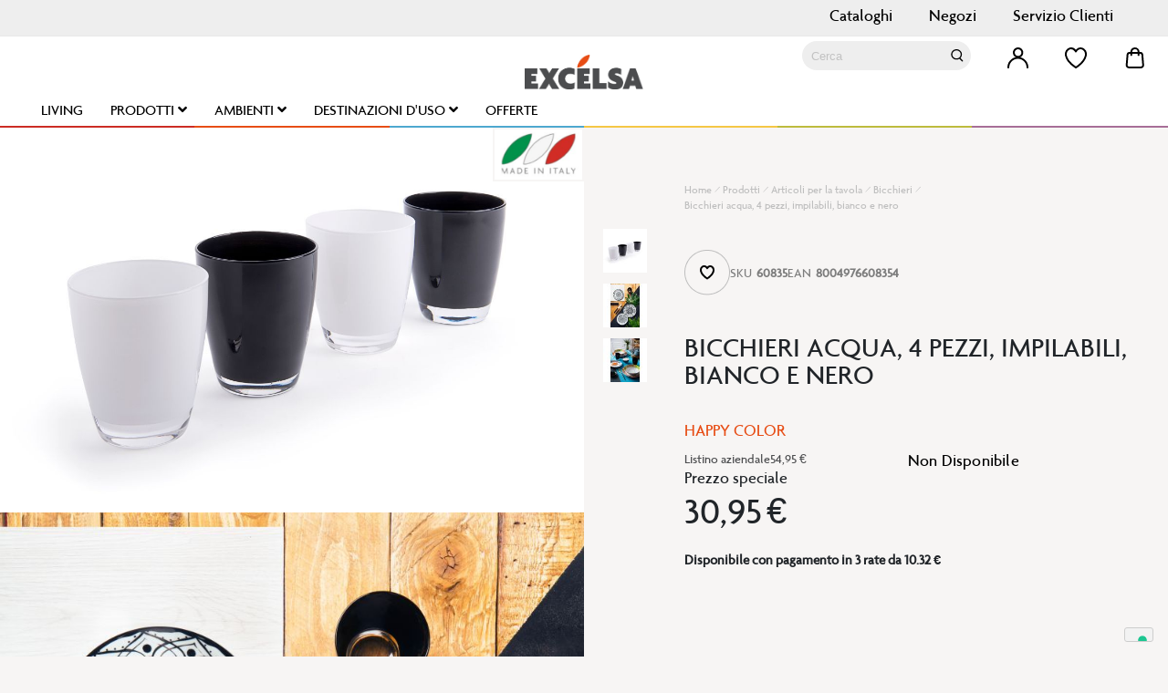

--- FILE ---
content_type: text/html; charset=UTF-8
request_url: https://www.excelsa.it/bicchieri-acqua-4-pezzi-impilabili-bianco-e-nero-60835
body_size: 33174
content:
<!doctype html>
<html lang="it">
    <head prefix="og: http://ogp.me/ns# fb: http://ogp.me/ns/fb# product: http://ogp.me/ns/product#">
        <script>
    var LOCALE = 'it\u002DIT';
    var BASE_URL = 'https\u003A\u002F\u002Fwww.excelsa.it\u002F';
    var require = {
        'baseUrl': 'https\u003A\u002F\u002Fwww.excelsa.it\u002Fstatic\u002Fversion1753105946\u002Ffrontend\u002FWeGo\u002FDefault\u002Fit_IT'
    };</script>        <meta charset="utf-8"/>
<meta name="title" content="Bicchieri acqua, 4 pezzi, impilabili, bianco e nero"/>
<meta name="description" content="Happy Color di Excélsa è il set da 4 pezzi di bicchieri acqua composto da 2 bicchieri in colore nero e due bicchieri in colore bianco.&lt;br&gt;&lt;br&gt;Di forma semplice e moderna i bicchieri sono impilabili su se stessi per ottimizzare lo spazio quando riposti nel"/>
<meta name="robots" content="INDEX,FOLLOW"/>
<meta name="viewport" content="width=device-width, initial-scale=1"/>
<meta name="format-detection" content="telephone=no"/>
<title>Bicchieri acqua, 4 pezzi, impilabili, bianco e nero</title>
<link  rel="stylesheet" type="text/css"  media="all" href="https://www.excelsa.it/static/version1753105946/frontend/WeGo/Default/it_IT/mage/calendar.css" />
<link  rel="stylesheet" type="text/css"  media="all" href="https://www.excelsa.it/static/version1753105946/frontend/WeGo/Default/it_IT/css/styles-m.css" />
<link  rel="stylesheet" type="text/css"  media="all" href="https://www.excelsa.it/static/version1753105946/frontend/WeGo/Default/it_IT/css/bootstrap.css" />
<link  rel="stylesheet" type="text/css"  media="all" href="https://www.excelsa.it/static/version1753105946/frontend/WeGo/Default/it_IT/css/owl.carousel.css" />
<link  rel="stylesheet" type="text/css"  media="all" href="https://www.excelsa.it/static/version1753105946/frontend/WeGo/Default/it_IT/Amasty_InstagramFeed/vendor/fancybox/jquery.fancyambox.min.css" />
<link  rel="stylesheet" type="text/css"  media="all" href="https://www.excelsa.it/static/version1753105946/frontend/WeGo/Default/it_IT/Amasty_LibSwiperJs/vendor/swiper/swiper.min.css" />
<link  rel="stylesheet" type="text/css"  media="all" href="https://www.excelsa.it/static/version1753105946/frontend/WeGo/Default/it_IT/Amasty_Label/vendor/tooltipster/css/tooltipster.min.css" />
<link  rel="stylesheet" type="text/css"  media="all" href="https://www.excelsa.it/static/version1753105946/frontend/WeGo/Default/it_IT/Amasty_Storelocator/vendor/chosen/chosen.min.css" />
<link  rel="stylesheet" type="text/css"  media="all" href="https://www.excelsa.it/static/version1753105946/frontend/WeGo/Default/it_IT/Magezon_Core/css/styles.css" />
<link  rel="stylesheet" type="text/css"  media="all" href="https://www.excelsa.it/static/version1753105946/frontend/WeGo/Default/it_IT/Magezon_Core/css/owlcarousel/owl.carousel.min.css" />
<link  rel="stylesheet" type="text/css"  media="all" href="https://www.excelsa.it/static/version1753105946/frontend/WeGo/Default/it_IT/Magezon_Core/css/animate.css" />
<link  rel="stylesheet" type="text/css"  media="all" href="https://www.excelsa.it/static/version1753105946/frontend/WeGo/Default/it_IT/Magezon_Core/css/fontawesome5.css" />
<link  rel="stylesheet" type="text/css"  media="all" href="https://www.excelsa.it/static/version1753105946/frontend/WeGo/Default/it_IT/Magezon_Core/css/mgz_font.css" />
<link  rel="stylesheet" type="text/css"  media="all" href="https://www.excelsa.it/static/version1753105946/frontend/WeGo/Default/it_IT/Magezon_Core/css/mgz_bootstrap.css" />
<link  rel="stylesheet" type="text/css"  media="all" href="https://www.excelsa.it/static/version1753105946/frontend/WeGo/Default/it_IT/Magezon_Builder/css/openiconic.min.css" />
<link  rel="stylesheet" type="text/css"  media="all" href="https://www.excelsa.it/static/version1753105946/frontend/WeGo/Default/it_IT/Magezon_Builder/css/styles.css" />
<link  rel="stylesheet" type="text/css"  media="all" href="https://www.excelsa.it/static/version1753105946/frontend/WeGo/Default/it_IT/Magezon_Builder/css/common.css" />
<link  rel="stylesheet" type="text/css"  media="all" href="https://www.excelsa.it/static/version1753105946/frontend/WeGo/Default/it_IT/Magezon_NinjaMenus/css/styles.css" />
<link  rel="stylesheet" type="text/css"  media="all" href="https://www.excelsa.it/static/version1753105946/frontend/WeGo/Default/it_IT/mage/gallery/gallery.css" />
<link  rel="stylesheet" type="text/css"  media="screen and (min-width: 768px)" href="https://www.excelsa.it/static/version1753105946/frontend/WeGo/Default/it_IT/css/styles-l.css" />
<link  rel="stylesheet" type="text/css"  media="print" href="https://www.excelsa.it/static/version1753105946/frontend/WeGo/Default/it_IT/css/print.css" />
<script  type="text/javascript"  src="https://www.excelsa.it/static/version1753105946/frontend/WeGo/Default/it_IT/requirejs/require.min.js"></script>
<script  type="text/javascript"  src="https://www.excelsa.it/static/version1753105946/frontend/WeGo/Default/it_IT/requirejs-min-resolver.min.js"></script>
<script  type="text/javascript"  src="https://www.excelsa.it/static/version1753105946/frontend/WeGo/Default/it_IT/mage/requirejs/mixins.min.js"></script>
<script  type="text/javascript"  src="https://www.excelsa.it/static/version1753105946/frontend/WeGo/Default/it_IT/requirejs-config.min.js"></script>
<link  href="https://www.excelsa.it/static/version1753105946/frontend/WeGo/Default/it_IT/css/source/slick.less" />
<link  rel="canonical" href="https://www.excelsa.it/bicchieri-acqua-4-pezzi-impilabili-bianco-e-nero-60835" />
<link  rel="icon" type="image/x-icon" href="https://www.excelsa.it/media/favicon/stores/1/16x16.png" />
<link  rel="shortcut icon" type="image/x-icon" href="https://www.excelsa.it/media/favicon/stores/1/16x16.png" />
<script type="text/javascript" src="//s7.addthis.com/js/300/addthis_widget.js#pubid=ra-62bc55a8f9b78c1f" async="async"></script>            <script>
        require([
            'jquery'
        ], function ($) {

            function trackAddToCart(content_ids, content_name, content_category, value, eventId) {
                fbq('set', 'agent', 'magento2-0.0.0-1.4.6', '1108603729222528');
                fbq('track', 'AddToCart', {
                        source: "magento2",
                        pluginVersion: "1.4.6",
                        content_type: "product",
                        currency: "EUR",
                        content_ids: content_ids,
                        content_name: content_name,
                        content_category: content_category,
                        value: value
                    },
                    {
                        eventID: eventId
                    }
                );
            }

            var product_info_url = 'https://www.excelsa.it/fbe/Pixel/ProductInfoForAddToCart';

            $(document).on('ajax:addToCart', function (event, data) {
                var product_sku = data.sku;
                var form_key = jQuery("[name='form_key']").val();
                $.ajax({
                    url: product_info_url,
                    data: {
                        product_sku: product_sku,
                        form_key: form_key
                    },
                    type: 'post',
                    dataType: 'json',
                    success: function (res) {
                        trackAddToCart(
                            [res.id],
                            res.name,
                            res.content_category,
                            res.value,
                            res.event_id
                        );
                    }
                });
            });
        });
    </script>
            <script>
        window.getWpGA4Cookie = function(name) {
            match = document.cookie.match(new RegExp(name + '=([^;]+)'));
            if (match) return decodeURIComponent(match[1].replace(/\+/g, ' ')) ;
        };

        window.dataLayer = window.dataLayer || [];
                var dl4Objects = [{"pageName":"Bicchieri acqua, 4 pezzi, impilabili, bianco e nero","pageType":"product","ecommerce":{"items":[{"item_name":"Bicchieri acqua, 4 pezzi, impilabili, bianco e nero","item_id":"60835","price":"30.95","item_category":"Ambienti","currency":"EUR","item_stock_status":"Out of stock","item_sale_product":"No","item_reviews_count":"0","item_reviews_score":"0"}]},"event":"view_item"},{"event":"view_item_list","ecommerce":{"items":[{"item_name":"Bicchieri, 6 pezzi, multicolore, a forma di teschio","item_id":"64045","price":"52.95","item_category":"Ambienti","category":"Ambienti","item_list_name":"Related Products From Bicchieri acqua, 4 pezzi, impilabili, bianco e nero","item_list_id":"related_products","index":1,"currency":"EUR"},{"item_name":"Bicchieri acqua, 6 pezzi, impilabili, bianco","item_id":"64216","price":"35.95","item_category":"Ambienti","category":"Ambienti","item_list_name":"Related Products From Bicchieri acqua, 4 pezzi, impilabili, bianco e nero","item_list_id":"related_products","index":2,"currency":"EUR"},{"item_name":"Bicchieri acqua, 6 pezzi, impilabili, nero","item_id":"64218","price":"35.95","item_category":"Ambienti","category":"Ambienti","item_list_name":"Related Products From Bicchieri acqua, 4 pezzi, impilabili, bianco e nero","item_list_id":"related_products","index":3,"currency":"EUR"},{"item_name":"Bicchieri acqua, 6 pezzi, blu","item_id":"63025","price":"29.95","item_category":"Ambienti","category":"Ambienti","item_list_name":"Related Products From Bicchieri acqua, 4 pezzi, impilabili, bianco e nero","item_list_id":"related_products","index":4,"currency":"EUR"},{"item_name":"Bicchieri acqua, 6 pezzi, vetro rosso","item_id":"61181","price":"25.95","item_category":"Ambienti","item_category_2":"Sala da pranzo","category":"Ambienti\/Sala da pranzo","item_list_name":"Related Products From Bicchieri acqua, 4 pezzi, impilabili, bianco e nero","item_list_id":"related_products","index":5,"currency":"EUR"},{"item_name":"Bicchieri acqua, 6 pezzi, tonalit\u00e0 azzurro e blu, conica","item_id":"65535","price":"18.95","item_category":"Ambienti","item_category_2":"Sala da pranzo","category":"Ambienti\/Sala da pranzo","item_list_name":"Related Products From Bicchieri acqua, 4 pezzi, impilabili, bianco e nero","item_list_id":"related_products","index":6,"currency":"EUR"},{"item_name":"Bicchieri acqua, 6 pezzi, tonalit\u00e0 azzurro e blu","item_id":"66089","price":"22.95","item_category":"Ambienti","item_category_2":"Sala da pranzo","category":"Ambienti\/Sala da pranzo","item_list_name":"Related Products From Bicchieri acqua, 4 pezzi, impilabili, bianco e nero","item_list_id":"related_products","index":7,"currency":"EUR"},{"item_name":"Bicchieri acqua, 6 pezzi, blu, forma conica","item_id":"66554","price":"17.95","item_category":"Ambienti","item_category_2":"Sala da pranzo","category":"Ambienti\/Sala da pranzo","item_list_name":"Related Products From Bicchieri acqua, 4 pezzi, impilabili, bianco e nero","item_list_id":"related_products","index":8,"currency":"EUR"},{"item_name":"Bicchieri acqua, 6 pezzi, verde","item_id":"65534","price":"18.95","item_category":"Ambienti","item_category_2":"Sala da pranzo","category":"Ambienti\/Sala da pranzo","item_list_name":"Related Products From Bicchieri acqua, 4 pezzi, impilabili, bianco e nero","item_list_id":"related_products","index":9,"currency":"EUR"},{"item_name":"Bicchieri acqua, 6 pezzi, rosso","item_id":"65545","price":"18.95","item_category":"Ambienti","item_category_2":"Sala da pranzo","category":"Ambienti\/Sala da pranzo","item_list_name":"Related Products From Bicchieri acqua, 4 pezzi, impilabili, bianco e nero","item_list_id":"related_products","index":10,"currency":"EUR"},{"item_name":"Bicchieri acqua, 6 pezzi, multicolore, vetro","item_id":"69218","price":"17.45","item_category":"Ambienti","item_category_2":"Sala da pranzo","category":"Ambienti\/Sala da pranzo","item_list_name":"Related Products From Bicchieri acqua, 4 pezzi, impilabili, bianco e nero","item_list_id":"related_products","index":11,"currency":"EUR"},{"item_name":"Bicchieri acqua, 6 pezzi, vetro azzurro","item_id":"69243","price":"17.45","item_category":"Ambienti","item_category_2":"Sala da pranzo","category":"Ambienti\/Sala da pranzo","item_list_name":"Related Products From Bicchieri acqua, 4 pezzi, impilabili, bianco e nero","item_list_id":"related_products","index":12,"currency":"EUR"},{"item_name":"Bicchieri acqua, 6 pezzi, vetro verde","item_id":"69244","price":"17.45","item_category":"Ambienti","item_category_2":"Sala da pranzo","category":"Ambienti\/Sala da pranzo","item_list_name":"Related Products From Bicchieri acqua, 4 pezzi, impilabili, bianco e nero","item_list_id":"related_products","index":13,"currency":"EUR"},{"item_name":"Bicchieri acqua, 6 pezzi, stile geometrico","item_id":"66437","price":"17.45","item_category":"Ambienti","item_category_2":"Sala da pranzo","category":"Ambienti\/Sala da pranzo","item_list_name":"Related Products From Bicchieri acqua, 4 pezzi, impilabili, bianco e nero","item_list_id":"related_products","index":14,"currency":"EUR"},{"item_name":"Bicchieri tumbler, con lavorazione, 6 pezzi, rosso scuro","item_id":"69581","price":"33.95","item_category":"Ambienti","item_category_2":"Sala da pranzo","category":"Ambienti\/Sala da pranzo","item_list_name":"Related Products From Bicchieri acqua, 4 pezzi, impilabili, bianco e nero","item_list_id":"related_products","index":15,"currency":"EUR"},{"item_name":"Bicchieri tumbler, con lavorazione, 6 pezzi, rosso","item_id":"69582","price":"33.95","item_category":"Ambienti","item_category_2":"Sala da pranzo","category":"Ambienti\/Sala da pranzo","item_list_name":"Related Products From Bicchieri acqua, 4 pezzi, impilabili, bianco e nero","item_list_id":"related_products","index":16,"currency":"EUR"},{"item_name":"Bicchieri tumbler, con lavorazione, 6 pezzi, arancione","item_id":"69583","price":"33.95","item_category":"Ambienti","item_category_2":"Sala da pranzo","category":"Ambienti\/Sala da pranzo","item_list_name":"Related Products From Bicchieri acqua, 4 pezzi, impilabili, bianco e nero","item_list_id":"related_products","index":17,"currency":"EUR"},{"item_name":"Bicchieri tumbler, con lavorazione, 6 pezzi, giallo","item_id":"69584","price":"33.95","item_category":"Ambienti","item_category_2":"Sala da pranzo","category":"Ambienti\/Sala da pranzo","item_list_name":"Related Products From Bicchieri acqua, 4 pezzi, impilabili, bianco e nero","item_list_id":"related_products","index":18,"currency":"EUR"},{"item_name":"Bicchieri tumbler, con lavorazione, 6 pezzi, verde petrolio","item_id":"69585","price":"33.95","item_category":"Ambienti","item_category_2":"Sala da pranzo","category":"Ambienti\/Sala da pranzo","item_list_name":"Related Products From Bicchieri acqua, 4 pezzi, impilabili, bianco e nero","item_list_id":"related_products","index":19,"currency":"EUR"},{"item_name":"Bicchieri tumbler, con lavorazione, 6 pezzi, verde","item_id":"69586","price":"33.95","item_category":"Ambienti","item_category_2":"Sala da pranzo","category":"Ambienti\/Sala da pranzo","item_list_name":"Related Products From Bicchieri acqua, 4 pezzi, impilabili, bianco e nero","item_list_id":"related_products","index":20,"currency":"EUR"}]}},{"ecommerce":{"items":[{"item_name":"Bicchieri tumbler, con lavorazione, 6 pezzi, blu","item_id":"69587","price":"33.95","item_category":"Ambienti","item_category_2":"Sala da pranzo","category":"Ambienti\/Sala da pranzo","item_list_name":"Related Products From Bicchieri acqua, 4 pezzi, impilabili, bianco e nero","item_list_id":"related_products","index":21,"currency":"EUR"},{"item_name":"Bicchieri tumbler, con lavorazione, 6 pezzi, azzurro","item_id":"69588","price":"33.95","item_category":"Ambienti","item_category_2":"Sala da pranzo","category":"Ambienti\/Sala da pranzo","item_list_name":"Related Products From Bicchieri acqua, 4 pezzi, impilabili, bianco e nero","item_list_id":"related_products","index":22,"currency":"EUR"},{"item_name":"Bicchieri tumbler, con lavorazione, 6 pezzi, rosa","item_id":"69589","price":"33.95","item_category":"Ambienti","item_category_2":"Sala da pranzo","category":"Ambienti\/Sala da pranzo","item_list_name":"Related Products From Bicchieri acqua, 4 pezzi, impilabili, bianco e nero","item_list_id":"related_products","index":23,"currency":"EUR"},{"item_name":"Bicchieri tumbler, con lavorazione, 6 pezzi, viola","item_id":"69591","price":"33.95","item_category":"Ambienti","item_category_2":"Sala da pranzo","category":"Ambienti\/Sala da pranzo","item_list_name":"Related Products From Bicchieri acqua, 4 pezzi, impilabili, bianco e nero","item_list_id":"related_products","index":24,"currency":"EUR"},{"item_name":"Bicchieri tumbler, con lavorazione, 6 pezzi, grigio","item_id":"69592","price":"33.95","item_category":"Ambienti","item_category_2":"Sala da pranzo","category":"Ambienti\/Sala da pranzo","item_list_name":"Related Products From Bicchieri acqua, 4 pezzi, impilabili, bianco e nero","item_list_id":"related_products","index":25,"currency":"EUR"},{"item_name":"Bicchieri tumbler, con lavorazione, 6 pezzi, bianco","item_id":"69593","price":"33.95","item_category":"Ambienti","item_category_2":"Sala da pranzo","category":"Ambienti\/Sala da pranzo","item_list_name":"Related Products From Bicchieri acqua, 4 pezzi, impilabili, bianco e nero","item_list_id":"related_products","index":26,"currency":"EUR"},{"item_name":"Bicchieri tumbler, con lavorazione, 6 pezzi, nero","item_id":"69594","price":"33.95","item_category":"Ambienti","item_category_2":"Sala da pranzo","category":"Ambienti\/Sala da pranzo","item_list_name":"Related Products From Bicchieri acqua, 4 pezzi, impilabili, bianco e nero","item_list_id":"related_products","index":27,"currency":"EUR"},{"item_name":"Bicchieri acqua, 6 pezzi, impilabili, bianco","item_id":"64216","price":"35.95","item_category":"Ambienti","item_list_name":"Upsell Products From Bicchieri acqua, 4 pezzi, impilabili, bianco e nero","item_list_id":"upsell_products","index":1,"currency":"EUR"},{"item_name":"Bicchieri acqua, 6 pezzi, impilabili, nero","item_id":"64218","price":"35.95","item_category":"Ambienti","item_list_name":"Upsell Products From Bicchieri acqua, 4 pezzi, impilabili, bianco e nero","item_list_id":"upsell_products","index":2,"currency":"EUR"},{"item_name":"Calici vino e bicchieri, 8 pezzi, vetro, bianco e nero","item_id":"60834","price":"51.95","item_category":"Ambienti","item_list_name":"Upsell Products From Bicchieri acqua, 4 pezzi, impilabili, bianco e nero","item_list_id":"upsell_products","index":3,"currency":"EUR"}]},"event":"view_item_list"}];
        for (var i in dl4Objects) {
            window.dataLayer.push({ecommerce: null});
            window.dataLayer.push(dl4Objects[i]);
        }
                var wpGA4Cookies = ['wp_ga4_customerId','wp_ga4_customerGroup'];
        wpGA4Cookies.map(function(cookieName) {
            var cookieValue = window.getWpGA4Cookie(cookieName);
            if (cookieValue) {
                var dl4Object = {};
                dl4Object[cookieName.replace('wp_ga4_', '')] = cookieValue;
                window.dataLayer.push(dl4Object);
            }
        });
    </script>

    <!-- Google Tag Manager -->
<script>(function(w,d,s,l,i){w[l]=w[l]||[];w[l].push({'gtm.start':
new Date().getTime(),event:'gtm.js'});var f=d.getElementsByTagName(s)[0],
j=d.createElement(s),dl=l!='dataLayer'?'&l='+l:'';j.async=true;j.src=
'https://www.googletagmanager.com/gtm.js?id='+i+dl;f.parentNode.insertBefore(j,f);
})(window,document,'script','dataLayer','GTM-WKRB7JZZ');</script>
<!-- End Google Tag Manager --><script type="text/javascript">
var _iub = _iub || [];
_iub.csConfiguration = {"floatingPreferencesButtonDisplay":"bottom-right","perPurposeConsent":true,"siteId":2833599,"whitelabel":false,"cookiePolicyId":98402245,"lang":"it","cookiePolicyUrl":"https://www.excelsa.it/privacy", "banner":{ "acceptButtonDisplay":true,"closeButtonRejects":true,"customizeButtonDisplay":true,"explicitWithdrawal":true,"listPurposes":true,"position":"float-top-center" }};
</script>
<script type="text/javascript" src="//cs.iubenda.com/sync/2833599.js"></script>
<script type="text/javascript" src="//cdn.iubenda.com/cs/iubenda_cs.js" charset="UTF-8" async></script>    <script type="text/javascript">
        var iCallback = function () {};

        if ( 'callback' in _iub.csConfiguration ) {
            if ( 'onConsentGiven' in _iub.csConfiguration.callback )
                iCallback = _iub.csConfiguration.callback.onConsentGiven;

            _iub.csConfiguration.callback.onConsentGiven = function () {
                iCallback();

                jQuery( 'noscript._no_script_iub' ).each( function ( a, b ) {
                    var el = jQuery( b );
                    el.after( el.html() );
                } );
            };
        }
        ;
    </script>
    <!-- Meta Business Extension for Magento 2 -->
<!-- Meta Pixel Code -->
<script>
!function(f,b,e,v,n,t,s){if(f.fbq)return;n=f.fbq=function(){n.callMethod?
n.callMethod.apply(n,arguments):n.queue.push(arguments)};if(!f._fbq)f._fbq=n;
n.push=n;n.loaded=!0;n.version='2.0';n.queue=[];t=b.createElement(e);t.async=!0;
t.src=v;s=b.getElementsByTagName(e)[0];s.parentNode.insertBefore(t,s)}(window,
document,'script','//connect.facebook.net/en_US/fbevents.js');
    fbq(
  'init',
  '1108603729222528',
    {},
  {agent: 'magento2-0.0.0-1.4.6' }
);
fbq('track', 'PageView', {
  source: "magento2",
  pluginVersion: "1.4.6"
});
</script>
<noscript>
    <img height="1" width="1" style="display:none"
     src="https://www.facebook.com/tr?id=1108603729222528&ev=PageView&noscript=1&a=magento2-0.0.0-1.4.6" />
        </noscript>
<!-- End Meta Pixel Code -->
    <script type="text/x-magento-init">
        {
            "*": {
                "Magento_PageCache/js/form-key-provider": {
                    "isPaginationCacheEnabled":
                        0                }
            }
        }
    </script>
<style>
	@media (min-width: 1260px) {
		.magezon-builder .mgz-container {width: 1260px;}
	}
	</style>

<meta property="og:type" content="product.item"/>
<meta property="og:title" content="Bicchieri&#x20;acqua,&#x20;4&#x20;pezzi,&#x20;impilabili,&#x20;bianco&#x20;e&#x20;nero"/>
<meta property="og:description" content="Happy&#x20;Color&#x20;di&#x20;Exc&#xE9;lsa&#x20;&#xE8;&#x20;il&#x20;set&#x20;da&#x20;4&#x20;pezzi&#x20;di&#x20;bicchieri&#x20;acqua&#x20;composto&#x20;da&#x20;2&#x20;bicchieri&#x20;in&#x20;colore&#x20;nero&#x20;e&#x20;due&#x20;bicchieri&#x20;in&#x20;colore&#x20;bianco.Di&#x20;forma&#x20;semplice&#x20;e&#x20;moderna&#x20;i&#x20;bicchieri&#x20;sono&#x20;impilabili&#x20;su&#x20;se&#x20;stessi&#x20;per&#x20;ottimizzare&#x20;lo&#x20;spazio&#x20;quando&#x20;riposti&#x20;nella&#x20;credenza.Ogni&#x20;bicchiere&#x20;ha&#x20;una&#x20;capacit&#xE0;&#x20;di&#x20;300&#x20;ml.La&#x20;sua&#x20;colorazione&#x20;&#xE8;&#x20;ottenuta&#x20;attraverso&#x20;spruzzatura&#x20;delle&#x20;pareti&#x20;in&#x20;vetro.I&#x20;bicchieri&#x20;sono&#x20;prodotti&#x20;in&#x20;Italia."/>
<meta property="og:url" content="https://www.excelsa.it/bicchieri-acqua-4-pezzi-impilabili-bianco-e-nero-60835"/>
<meta property="product:price:amount" content="30.95"/>
<meta property="product:price:currency" content="EUR"/>
<meta property="og:image" content="https://www.excelsa.it/media/catalog/product/cache/cd9a162613d151c7614e0ef408ee79dd/W/_/W_60835_c_ins_1.jpg"/>
<meta property="og:image:width" content="265"/>
<meta property="og:image:height" content="265"/>
<meta property="product:color" content="Bianco"/>
<meta property="product:brand" content="Excelsa"/>
<meta property="og:site_name" content="Excélsa"/>
<meta property="product:category" content="Cristalleria e stoviglie"/>
<meta property="product:availability" content="out of stock"/>
<meta name="twitter:site" content="@Excelsa_Bervim"/>
<meta name="twitter:creator" content="@Excelsa_Bervim"/>
<meta name="twitter:card" content="summary"/>
<meta name="twitter:title" content="Bicchieri&#x20;acqua,&#x20;4&#x20;pezzi,&#x20;impilabili,&#x20;bianco&#x20;e&#x20;nero"/>
<meta name="twitter:description" content="Happy&#x20;Color&#x20;di&#x20;Exc&#xE9;lsa&#x20;&#xE8;&#x20;il&#x20;set&#x20;da&#x20;4&#x20;pezzi&#x20;di&#x20;bicchieri&#x20;acqua&#x20;composto&#x20;da&#x20;2&#x20;bicchieri&#x20;in&#x20;colore&#x20;nero&#x20;e&#x20;due&#x20;bicchieri&#x20;in&#x20;colore&#x20;bianco.Di&#x20;forma&#x20;semplice&#x20;e&#x20;moderna&#x20;i&#x20;bicchieri&#x20;sono&#x20;impilabili&#x20;su&#x20;se&#x20;stessi&#x20;per&#x20;ottimizzare&#x20;lo&#x20;spazio&#x20;quando&#x20;riposti&#x20;nella&#x20;credenza.Ogni&#x20;bicchiere&#x20;ha&#x20;una&#x20;capacit&#xE0;&#x20;di&#x20;300&#x20;ml.La&#x20;sua&#x20;colorazione&#x20;&#xE8;&#x20;ottenuta&#x20;attraverso&#x20;spruzzatura&#x20;delle&#x20;pareti&#x20;in&#x20;vetro.I&#x20;bicchieri&#x20;sono&#x20;prodotti&#x20;in&#x20;Italia."/>
<meta name="twitter:image" content="https://www.excelsa.it/media/catalog/product/cache/cd9a162613d151c7614e0ef408ee79dd/W/_/W_60835_c_ins_1.jpg"/>
<meta name="twitter:url" content="https://www.excelsa.it/bicchieri-acqua-4-pezzi-impilabili-bianco-e-nero-60835"/>
<meta name="twitter:label1" content="Price"/>
<meta name="twitter:data1" content="30.95"/>
<meta name="twitter:label2" content="Availability"/>
<meta name="twitter:data2" content="out of stock"/>
<script type="application/ld+json">{"@context":"http:\/\/schema.org","@type":"WebSite","url":"https:\/\/www.excelsa.it\/","name":"Exc\u00e9lsa","about":"Exc\u00e9lsa, l'accento sulla casa"}</script><script type="application/ld+json">{"@context":"http:\/\/schema.org","@type":"Organization","@id":"https:\/\/www.excelsa.it\/","name":"Exc\u00e9lsa","description":"Exc\u00e9lsa rappresenta il brand di punta di Bergamaschi & Vimercati Spa, societ\u00e0 attiva dal 1919 nel settore dei casalinghi e degli articoli da regalo","telephone":"0324848320","email":"info@excelsa.it","address":{"@type":"PostalAddress","addressCountry":"","addressLocality":"Turate","addressRegion":"Lombardia","streetAddress":"Via Isonzo, 10","postalCode":"22078"},"sameAs":[["https:\/\/it-it.facebook.com\/Excelsa.it\/","https:\/\/twitter.com\/Excelsa_Bervim","https:\/\/www.instagram.com\/excelsa.it\/","https:\/\/www.pinterest.it\/excelsaspa\/"]],"image":"https:\/\/www.excelsa.it\/media\/seller_image\/default\/Excelsa-logo.jpeg","priceRange":"$","url":"https:\/\/www.excelsa.it\/"}</script><script type="application/ld+json">{"@context":"http:\/\/schema.org","@type":"BreadcrumbList","itemListElement":[{"@type":"ListItem","item":{"@id":"https:\/\/www.excelsa.it\/prodotti","name":"Prodotti"},"position":1},{"@type":"ListItem","item":{"@id":"https:\/\/www.excelsa.it\/prodotti\/articoli-per-la-tavola","name":"Articoli per la tavola"},"position":2},{"@type":"ListItem","item":{"@id":"https:\/\/www.excelsa.it\/prodotti\/articoli-per-la-tavola\/bicchieri","name":"Bicchieri"},"position":3},{"@type":"ListItem","item":{"@id":"https:\/\/www.excelsa.it\/bicchieri-acqua-4-pezzi-impilabili-bianco-e-nero-60835","name":"Bicchieri acqua, 4 pezzi, impilabili, bianco e nero"},"position":4}]}</script><script type="application/ld+json">{"@context":"http:\/\/schema.org","@type":"Product","name":"Bicchieri acqua, 4 pezzi, impilabili, bianco e nero","description":"Happy Color di Exc\u00e9lsa \u00e8 il set da 4 pezzi di bicchieri acqua composto da 2 bicchieri in colore nero e due bicchieri in colore bianco.Di forma semplice e moderna i bicchieri sono impilabili su se stessi per ottimizzare lo spazio quando riposti nella credenza.Ogni bicchiere ha una capacit\u00e0 di 300 ml.La sua colorazione \u00e8 ottenuta attraverso spruzzatura delle pareti in vetro.I bicchieri sono prodotti in Italia.","image":"https:\/\/www.excelsa.it\/media\/catalog\/product\/cache\/34104d770cb5949b5704624d55f2fc11\/W\/_\/W_60835_c_ins_1.jpg","offers":{"@type":"http:\/\/schema.org\/Offer","price":30.95,"url":"https:\/\/www.excelsa.it\/bicchieri-acqua-4-pezzi-impilabili-bianco-e-nero-60835","priceCurrency":"EUR","availability":"http:\/\/schema.org\/OutOfStock","shippingDetails":{"deliveryTime":{"businessDays":{"@type":"OpeningHoursSpecification","dayOfWeek":[""]},"@type":"ShippingDeliveryTime"},"@type":"OfferShippingDetails"}},"color":"Bianco","brand":{"@type":"Brand","name":"Excelsa"},"manufacturer":"Excelsa","model":"Bicchieri acqua, 4 pezzi, impilabili, bianco e nero","sku":"60835","weight":"0.945000 kgs","category":"Cristalleria e stoviglie","material":"Vetro Sodico-Calcico"}</script><script type="application/ld+json">{"@context":"http:\/\/schema.org\/","@type":"WebPage","speakable":{"@type":"SpeakableSpecification","cssSelector":[".description"],"xpath":["\/html\/head\/title"]}}</script>    <style>.bvbk6cr-s{border-image:none}.fl1hcow-s{padding:20px 14px 20px 14px!important}.j9gkm5y-s{border-image:none}.kqxuce5-s{padding:20px 14px 20px 14px!important}.h5usby7-s{border-image:none}.lkrkrs1-s{padding:20px 14px 20px 14px!important}.dvs82cd-s{border-image:none}.as97h5w-s{padding:20px 14px 20px 14px!important}.vbxp9rb-s{border-image:none}.bc1670x-s{padding:20px 14px 20px 14px!important}.j54tvyx-s{border-image:none}.w4k67a8-s{padding:20px 14px 20px 14px!important}.loc1kge-s{text-align:left;margin-bottom:15px !important}@media (max-width:1199px){.loc1kge-s{text-align:left}}@media (max-width:991px){.loc1kge-s{text-align:left}}@media (max-width:767px){.loc1kge-s{text-align:left}}@media (max-width:575px){.loc1kge-s{text-align:left;margin-right:0 !important;margin-left:0 !important}}.mgz-element.loc1kge .mgz-tabs-loc1kge > .mgz-tabs-nav > .mgz-tabs-tab-title > a,.mgz-element.loc1kge .mgz-tabs-loc1kge > .mgz-tabs-content > .mgz-tabs-tab-title > a{font-size:18px}.mgz-element.loc1kge .mgz-tabs-loc1kge > .mgz-tabs-nav > .mgz-tabs-tab-title > a,.mgz-element.loc1kge .mgz-tabs-loc1kge > .mgz-tabs-content > .mgz-tabs-tab-title > a{color:rgba(0,0,0,0.5);background:transparent}.mgz-element.loc1kge .mgz-tabs-loc1kge > .mgz-tabs-nav > .mgz-tabs-tab-title > a:hover{color:#000000}.mgz-element.loc1kge .mgz-tabs-loc1kge > .mgz-tabs-nav > .mgz-tabs-tab-title.mgz-active > a,.mgz-element.loc1kge .mgz-tabs-loc1kge > .mgz-tabs-content > .mgz-tabs-tab-title.mgz-active > a{color:#ffffff;background:#e74d15}.nlabj78-s{text-align:left;padding-top:0 !important;padding-left:0 !important;margin-top:0 !important;margin-left:0 !important}@media (max-width:1199px){.nlabj78-s{text-align:left;margin-top:0 !important}}@media (max-width:991px){.nlabj78-s{text-align:left}}@media (max-width:767px){.nlabj78-s{text-align:left}}@media (max-width:575px){.nlabj78-s{text-align:left;margin-top:20px !important}}.q25qjrg-s{text-align:left;background-color:#ffffff !important}@media (max-width:1199px){.q25qjrg-s{text-align:left}}@media (max-width:991px){.q25qjrg-s{text-align:left}}@media (max-width:767px){.q25qjrg-s{text-align:left}}@media (max-width:575px){.q25qjrg-s{text-align:left;margin-right:0 !important;margin-left:0 !important}}.ckmcdkt-s{background-color:#ffffff !important}.ckmcdkt > .item-submenu{width:100% !important}.ninjamenus-desktop .ckmcdkt > .item-submenu{padding:40px}.ninjamenus-mobile .ckmcdkt > .item-submenu{padding:12px}.a5sx2hu-s{padding:20px 14px 20px 14px!important}.bdimmvd-s{padding:20px 14px 20px 14px!important}.ekv1iff-s{padding:20px 14px 20px 14px!important}.ddjm7j3-s{padding:20px 14px 20px 14px!important}.xrwvbrt-s{padding:20px 14px 20px 14px!important}.d7yf156-s{padding:20px 14px 20px 14px!important}.xl5ipdi-s{border-color:#f55856 !important;border-top-width:5px !important;border-top-style:solid;background-color:#ffffff !important}.xl5ipdi > .item-submenu{width:100% !important}.ninjamenus-desktop .xl5ipdi > .item-submenu{padding:40px}.ninjamenus-mobile .xl5ipdi > .item-submenu{padding:12px}.p7todvk-s{padding:20px 14px 20px 14px!important}.kpqq5t9-s{padding:20px 14px 20px 14px!important}.m35ukr2-s{padding:20px 14px 20px 14px!important}.x6f6i8v-s{padding:20px 14px 20px 14px!important}.c7ajm3m-s{text-align:left;margin-right:0 !important;margin-bottom:15px !important;margin-left:0 !important}@media (max-width:1199px){.c7ajm3m-s{text-align:left}}@media (max-width:991px){.c7ajm3m-s{text-align:left}}@media (max-width:767px){.c7ajm3m-s{text-align:left}}@media (max-width:575px){.c7ajm3m-s{text-align:left}}.jjlyiuu-s{padding:0!important;margin:0!important}.qs02lfh-s{text-align:left;padding-left:0 !important;margin-top:0 !important;margin-bottom:0 !important;margin-left:0 !important}@media (max-width:1199px){.qs02lfh-s{text-align:left}}@media (max-width:991px){.qs02lfh-s{text-align:left}}@media (max-width:767px){.qs02lfh-s{text-align:left}}@media (max-width:575px){.qs02lfh-s{text-align:left}}.oudg9sf-s{border-color:#f55856 !important;border-top-width:5px !important;border-top-style:solid}.oudg9sf > .item-submenu{width:100% !important}.oudg9sf-s{border-image:none}.ninjamenus-desktop .oudg9sf > .item-submenu{padding:40px}.ninjamenus-mobile .oudg9sf > .item-submenu{padding:12px}#ninjamenus1.ninjamenus.ninjamenus-desktop .level0 > a{color:#000000;background-color:#ffffff;font-size:18px;font-weight:400}#ninjamenus1.ninjamenus.ninjamenus-desktop .level0:hover > a{color:#e74d15;background-color:#ffffff}#ninjamenus1.ninjamenus.ninjamenus-desktop .level0 .item-submenu .nav-item > a{background-color:#ffffff}</style></head>
    <body data-container="body"
          data-mage-init='{"loaderAjax": {}, "loader": { "icon": "https://www.excelsa.it/static/version1753105946/frontend/WeGo/Default/it_IT/images/loader-2.gif"}}'
        id="html-body" class="catalog-product-view product-bicchieri-acqua-4-pezzi-impilabili-bianco-e-nero-60835 page-layout-1column">
        <!-- Google Tag Manager (noscript) -->
<noscript><iframe src="https://www.googletagmanager.com/ns.html?id=GTM-WKRB7JZZ"
height="0" width="0" style="display:none;visibility:hidden"></iframe></noscript>
<!-- End Google Tag Manager (noscript) -->
<script type="text/x-magento-init">
    {
        "*": {
            "Magento_PageBuilder/js/widget-initializer": {
                "config": {"[data-content-type=\"slider\"][data-appearance=\"default\"]":{"Magento_PageBuilder\/js\/content-type\/slider\/appearance\/default\/widget":false},"[data-content-type=\"map\"]":{"Magento_PageBuilder\/js\/content-type\/map\/appearance\/default\/widget":false},"[data-content-type=\"row\"]":{"Magento_PageBuilder\/js\/content-type\/row\/appearance\/default\/widget":false},"[data-content-type=\"tabs\"]":{"Magento_PageBuilder\/js\/content-type\/tabs\/appearance\/default\/widget":false},"[data-content-type=\"slide\"]":{"Magento_PageBuilder\/js\/content-type\/slide\/appearance\/default\/widget":{"buttonSelector":".pagebuilder-slide-button","showOverlay":"hover","dataRole":"slide"}},"[data-content-type=\"banner\"]":{"Magento_PageBuilder\/js\/content-type\/banner\/appearance\/default\/widget":{"buttonSelector":".pagebuilder-banner-button","showOverlay":"hover","dataRole":"banner"}},"[data-content-type=\"buttons\"]":{"Magento_PageBuilder\/js\/content-type\/buttons\/appearance\/inline\/widget":false},"[data-content-type=\"products\"][data-appearance=\"carousel\"]":{"Magento_PageBuilder\/js\/content-type\/products\/appearance\/carousel\/widget":false}},
                "breakpoints": {"desktop":{"label":"Desktop","stage":true,"default":true,"class":"desktop-switcher","icon":"Magento_PageBuilder::css\/images\/switcher\/switcher-desktop.svg","conditions":{"min-width":"1024px"},"options":{"products":{"default":{"slidesToShow":"2"}}}},"tablet":{"conditions":{"max-width":"1024px","min-width":"769px"},"options":{"products":{"default":{"slidesToShow":"2"},"continuous":{"slidesToShow":"2"}}}},"mobile":{"label":"Mobile","stage":true,"class":"mobile-switcher","icon":"Magento_PageBuilder::css\/images\/switcher\/switcher-mobile.svg","media":"only screen and (max-width: 768px)","conditions":{"max-width":"769px","min-width":"640px"},"options":{"products":{"default":{"slidesToShow":"2"}}}},"mobile-small":{"conditions":{"max-width":"640px"},"options":{"products":{"default":{"slidesToShow":"2","arrows":false},"continuous":{"slidesToShow":"2","arrows":false}}}}}            }
        }
    }
</script>

<div class="cookie-status-message" id="cookie-status">
    The store will not work correctly in the case when cookies are disabled.</div>
<script type="text&#x2F;javascript">document.querySelector("#cookie-status").style.display = "none";</script>
<script type="text/x-magento-init">
    {
        "*": {
            "cookieStatus": {}
        }
    }
</script>

<script type="text/x-magento-init">
    {
        "*": {
            "mage/cookies": {
                "expires": null,
                "path": "\u002F",
                "domain": ".www.excelsa.it",
                "secure": true,
                "lifetime": "3600"
            }
        }
    }
</script>
    <noscript>
        <div class="message global noscript">
            <div class="content">
                <p>
                    <strong>I JavaScript sembrano essere disabilitati nel tuo browser.</strong>
                    <span>
                        Per una migliore esperienza sul nostro sito, assicurati di attivare i javascript nel tuo browser.                    </span>
                </p>
            </div>
        </div>
    </noscript>

<script>
    window.cookiesConfig = window.cookiesConfig || {};
    window.cookiesConfig.secure = true;
</script><script>    require.config({
        map: {
            '*': {
                wysiwygAdapter: 'mage/adminhtml/wysiwyg/tiny_mce/tinymce5Adapter'
            }
        }
    });</script><script>
    require.config({
        paths: {
            googleMaps: 'https\u003A\u002F\u002Fmaps.googleapis.com\u002Fmaps\u002Fapi\u002Fjs\u003Fv\u003D3\u0026key\u003D'
        },
        config: {
            'Magento_PageBuilder/js/utils/map': {
                style: ''
            },
            'Magento_PageBuilder/js/content-type/map/preview': {
                apiKey: '',
                apiKeyErrorMessage: 'You\u0020must\u0020provide\u0020a\u0020valid\u0020\u003Ca\u0020href\u003D\u0027https\u003A\u002F\u002Fwww.excelsa.it\u002Fadminhtml\u002Fsystem_config\u002Fedit\u002Fsection\u002Fcms\u002F\u0023cms_pagebuilder\u0027\u0020target\u003D\u0027_blank\u0027\u003EGoogle\u0020Maps\u0020API\u0020key\u003C\u002Fa\u003E\u0020to\u0020use\u0020a\u0020map.'
            },
            'Magento_PageBuilder/js/form/element/map': {
                apiKey: '',
                apiKeyErrorMessage: 'You\u0020must\u0020provide\u0020a\u0020valid\u0020\u003Ca\u0020href\u003D\u0027https\u003A\u002F\u002Fwww.excelsa.it\u002Fadminhtml\u002Fsystem_config\u002Fedit\u002Fsection\u002Fcms\u002F\u0023cms_pagebuilder\u0027\u0020target\u003D\u0027_blank\u0027\u003EGoogle\u0020Maps\u0020API\u0020key\u003C\u002Fa\u003E\u0020to\u0020use\u0020a\u0020map.'
            },
        }
    });
</script>

<script>
    require.config({
        shim: {
            'Magento_PageBuilder/js/utils/map': {
                deps: ['googleMaps']
            }
        }
    });
</script>
<div class="page-wrapper"><header class="page-header"><div class="panel wrapper"><div class="panel header"><ul class="header links">
    <li>
        <a href="/cataloghi">Cataloghi</a>
    </li>
    <li class="">
        <a href="/store-locator">Negozi</a>
    </li>
    <li class="">
        <a href="/contact">Servizio Clienti</a>
    </li>
</ul>
<a class="action skip contentarea"
   href="#contentarea">
    <span>
        Salta al contenuto    </span>
</a>
</div></div><div class="header content"><span data-action="toggle-nav" class="action nav-toggle"><span>Toggle Nav</span></span>
<a
    class="logo"
    href="https://www.excelsa.it/"
    title=""
    aria-label="store logo">
    <img src="https://www.excelsa.it/media/logo/stores/1/Excelsa_logo1.jpg"
         title=""
         alt=""
            width="170"                />
</a>
    <div class="sections nav-sections">
                <div class="section-items nav-sections-items"
             data-mage-init='{"tabs":{"openedState":"active"}}'>
                                            <div class="section-item-title nav-sections-item-title"
                     data-role="collapsible">
                    <a class="nav-sections-item-switch"
                       data-toggle="switch" href="#store.menu">
                        Menu                    </a>
                </div>
                <div class="section-item-content nav-sections-item-content"
                     id="store.menu"
                     data-role="content">
                        <nav class="navigation" data-action="navigation">
                <div id="ninjamenus1" class="ninjamenus  ninjamenus-horizontal ninjamenus-mobile-drilldown ninjamenus-desktop hamburger-menu ninjamenus-top" data-type="horizontal" data-mobile-type="drilldown" data-mage-init='{"ninjamenustop": {"id": "ninjamenus1","mobileBreakpoint": 768, "stick": true}}'>
                <div class="d-flex align-items-end position-relative menu-mob-wrap">
            <div class="row_menu">
                <a class="menu-icon d-flex align-items-center close-menu" href="#">
                    <strong>
                        <span></span>
                        <span></span>
                    </strong>
                </a>
            </div>
            <div class="menu-mob-logo d-block d-md-none">
                <a href="https://www.excelsa.it/" class="p-0">
                    <img src="https://www.excelsa.it/static/version1753105946/frontend/WeGo/Default/it_IT/Magento_Theme/images/Excelsa_logo1.jpg" alt="Excelsa" class="img-fluid">
                </a>
            </div>
        </div>

        <div class="drilldown-root ninjamenus1-drilldown-container">
            <div class="drilldown-root ninjamenus1-drilldown-root">
                                <div class="magezon-builder magezon-builder-preload"><div class="xnakwfd mgz-element nav-item level0"><a href="https://www.excelsa.it/living" ><span class="title">Living</span> </a> </div><div id="menu-prodotti" class="ckmcdkt mgz-element menu-item-mobile nav-item mega left_edge_menu_bar level0"><a href="https://www.excelsa.it/prodotti" ><span class="title">Prodotti</span> <i class="caret fas mgz-fa-angle-down"></i> </a> <div class="item-submenu mgz-element-inner ckmcdkt-s menu-item-mobile-inner"><div data-background-type="image" data-parallax-image-background-position="center top" class="mgz-parallax ckmcdkt-p"><div class="mgz-parallax-inner"></div></div><div class="ninjamenus-drilldown-back"><div class="drilldown-opener drilldown-back"></div><div class="ninjamenus-current-link">Prodotti</div></div><div class="q25qjrg mgz-element mgz-element-row full_width_row"><div class="mgz-element-inner q25qjrg-s"><div data-background-type="image" data-parallax-image-background-position="center top" class="mgz-parallax q25qjrg-p"><div class="mgz-parallax-inner"></div></div><div class="inner-content mgz-container"><div class="nlabj78 mgz-element mgz-element-column mgz-col-xl-9 mgz-col-lg-12 mgz-col-md-12 mgz-col-sm-12 mgz-col-xs-12 mgz-row-gap-margin"><div class="mgz-element-inner nlabj78-s"><div id="prodotti-tab" class="loc1kge mgz-element mgz-element-tabs left-vertical-list-image-tabs mgz-element-title-align-center"><div class="mgz-element-inner loc1kge-s"><div class="mgz-tabs mgz-tabs-loc1kge mgz-element-tab-align-left mgz-element-tab-position-left mgz-tabs-no-fill-content " data-mage-init='{"Magezon_Builder/js/tabs":{"hover_active": true}}' data-spacing="0" data-gap="0"><div class="mgz-tabs-nav"><div class="fl1hcow tab-fl1hcow-title mgz-tabs-tab-title mgz-active" data-id="tab-fl1hcow-title"><a href="#tab-fl1hcow" data-id="#tab-fl1hcow"><img src="https://www.excelsa.it/media/wysiwyg/cucina.png" alt="TAVOLA" /><span>TAVOLA</span> <span class="tabs-opener"></span> </a> </div><div class="kqxuce5 tab-kqxuce5-title mgz-tabs-tab-title" data-id="tab-kqxuce5-title"><a href="#tab-kqxuce5" data-id="#tab-kqxuce5"><img src="https://www.excelsa.it/media/wysiwyg/cottura.png" alt="COTTURA" /><span>COTTURA</span> <span class="tabs-opener"></span> </a> </div><div class="lkrkrs1 tab-lkrkrs1-title mgz-tabs-tab-title" data-id="tab-lkrkrs1-title"><a href="#tab-lkrkrs1" data-id="#tab-lkrkrs1"><img src="https://www.excelsa.it/media/wysiwyg/cucinare.png" alt="CUCINARE" /><span>CUCINARE</span> <span class="tabs-opener"></span> </a> </div><div class="as97h5w tab-as97h5w-title mgz-tabs-tab-title" data-id="tab-as97h5w-title"><a href="#tab-as97h5w" data-id="#tab-as97h5w"><img src="https://www.excelsa.it/media/wysiwyg/tessile.png" alt="TESSILE" /><span>TESSILE</span> <span class="tabs-opener"></span> </a> </div><div class="bc1670x tab-bc1670x-title mgz-tabs-tab-title" data-id="tab-bc1670x-title"><a href="#tab-bc1670x" data-id="#tab-bc1670x"><img src="https://www.excelsa.it/media/wysiwyg/organizzare.png" alt="ORGANIZZARE" /><span>ORGANIZZARE</span> <span class="tabs-opener"></span> </a> </div><div class="w4k67a8 tab-w4k67a8-title mgz-tabs-tab-title" data-id="tab-w4k67a8-title"><a href="#tab-w4k67a8" data-id="#tab-w4k67a8"><img src="https://www.excelsa.it/media/wysiwyg/accessori-bagno.png" alt="ACCESSORI BAGNO" /><span>ACCESSORI BAGNO</span> <span class="tabs-opener"></span> </a> </div></div><div class="mgz-tabs-content"><div class="fl1hcow tab-fl1hcow-content mgz-tabs-tab-content mgz-active" id="tab-fl1hcow"><div class="fl1hcow mgz-element mgz-element-tab"><div class="mgz-element-inner fl1hcow-s"><div class="bvbk6cr mgz-element nav-item stack left_edge_parent_item item-autolist item-autolist-col3"><a href="#" ><i class="caret fas mgz-fa-angle-down"></i> </a> <div class="item-submenu mgz-element-inner bvbk6cr-s"><div class="ninjamenus-drilldown-back"><div class="drilldown-opener drilldown-back"></div><div class="ninjamenus-current-link"></div></div><div class="item-cat72 mgz-element nav-item"><a href="https://www.excelsa.it/prodotti/articoli-per-la-tavola/piatti" ><span class="title">Piatti</span> </a> </div><div class="item-cat222 mgz-element nav-item"><a href="https://www.excelsa.it/prodotti/articoli-per-la-tavola/piatti-pizza" ><span class="title">Piatti pizza</span> </a> </div><div class="item-cat64 mgz-element nav-item"><a href="https://www.excelsa.it/prodotti/articoli-per-la-tavola/bicchieri" ><span class="title">Bicchieri</span> </a> </div><div class="item-cat68 mgz-element nav-item"><a href="https://www.excelsa.it/prodotti/articoli-per-la-tavola/calici-vino" ><span class="title">Calici vino</span> </a> </div><div class="item-cat85 mgz-element nav-item"><a href="https://www.excelsa.it/prodotti/articoli-per-la-tavola/posate" ><span class="title">Posate</span> </a> </div><div class="item-cat86 mgz-element nav-item"><a href="https://www.excelsa.it/prodotti/articoli-per-la-tavola/runner-da-tavolo" ><span class="title">Runner da tavolo</span> </a> </div><div class="item-cat75 mgz-element nav-item"><a href="https://www.excelsa.it/prodotti/articoli-per-la-tavola/tovaglie-da-tavola" ><span class="title">Tovaglie da tavola</span> </a> </div><div class="item-cat77 mgz-element nav-item"><a href="https://www.excelsa.it/prodotti/articoli-per-la-tavola/tovaglioli" ><span class="title">Tovaglioli</span> </a> </div><div class="item-cat76 mgz-element nav-item"><a href="https://www.excelsa.it/prodotti/articoli-per-la-tavola/tovagliette" ><span class="title">Tovagliette</span> </a> </div><div class="item-cat73 mgz-element nav-item"><a href="https://www.excelsa.it/prodotti/articoli-per-la-tavola/tazzine-da-caffe" ><span class="title">Tazzine da caffè</span> </a> </div><div class="item-cat61 mgz-element nav-item"><a href="https://www.excelsa.it/prodotti/articoli-per-la-tavola/ciotole-e-coppette" ><span class="title">Ciotole e coppette</span> </a> </div><div class="item-cat62 mgz-element nav-item"><a href="https://www.excelsa.it/prodotti/articoli-per-la-tavola/formaggiere" ><span class="title">Formaggiere</span> </a> </div><div class="item-cat66 mgz-element nav-item"><a href="https://www.excelsa.it/prodotti/articoli-per-la-tavola/bottiglie-in-vetro-e-tappi" ><span class="title">Bottiglie in vetro e plastica</span> </a> </div><div class="item-cat67 mgz-element nav-item"><a href="https://www.excelsa.it/prodotti/articoli-per-la-tavola/brocche-e-caraffe" ><span class="title">Brocche e caraffe</span> </a> </div><div class="item-cat69 mgz-element nav-item"><a href="https://www.excelsa.it/prodotti/articoli-per-la-tavola/cestini-da-frutta" ><span class="title">Cestini da frutta</span> </a> </div><div class="item-cat70 mgz-element nav-item"><a href="https://www.excelsa.it/prodotti/articoli-per-la-tavola/cestini-da-pane" ><span class="title">Cestini da pane</span> </a> </div><div class="item-cat74 mgz-element nav-item"><a href="https://www.excelsa.it/prodotti/articoli-per-la-tavola/teiere" ><span class="title">Teiere</span> </a> </div><div class="item-cat78 mgz-element nav-item"><a href="https://www.excelsa.it/prodotti/articoli-per-la-tavola/vassoi-da-portata" ><span class="title">Vassoi da portata</span> </a> </div><div class="item-cat81 mgz-element nav-item"><a href="https://www.excelsa.it/prodotti/articoli-per-la-tavola/oliere-saliere-e-pepiere" ><span class="title">Oliere, saliere e pepiere</span> </a> </div><div class="item-cat84 mgz-element nav-item"><a href="https://www.excelsa.it/prodotti/articoli-per-la-tavola/portatovaglioli" ><span class="title">Portatovaglioli</span> </a> </div><div class="item-cat87 mgz-element nav-item"><a href="https://www.excelsa.it/prodotti/articoli-per-la-tavola/sottobicchieri" ><span class="title">Sottobicchieri</span> </a> </div><div class="item-cat88 mgz-element nav-item"><a href="https://www.excelsa.it/prodotti/articoli-per-la-tavola/tazze" ><span class="title">Tazze</span> </a> </div><div class="item-cat89 mgz-element nav-item"><a href="https://www.excelsa.it/prodotti/articoli-per-la-tavola/glacette" ><span class="title">Glacette</span> </a> </div><div class="item-cat90 mgz-element nav-item"><a href="https://www.excelsa.it/prodotti/articoli-per-la-tavola/piatti-da-portata" ><span class="title">Piatti da portata</span> </a> </div><div class="item-cat224 mgz-element nav-item"><a href="https://www.excelsa.it/prodotti/articoli-per-la-tavola/sottopiatti" ><span class="title">Sottopiatti</span> </a> </div><div class="item-cat230 mgz-element nav-item"><a href="https://www.excelsa.it/prodotti/articoli-per-la-tavola/copribottiglie" ><span class="title">Copribottiglie</span> </a> </div><div class="item-cat232 mgz-element nav-item"><a href="https://www.excelsa.it/prodotti/articoli-per-la-tavola/rompinoci" ><span class="title">Rompinoci</span> </a> </div><div class="item-cat233 mgz-element nav-item"><a href="https://www.excelsa.it/prodotti/articoli-per-la-tavola/porta-candele" ><span class="title">Porta candele</span> </a> </div></div></div></div></div></div><div class="kqxuce5 tab-kqxuce5-content mgz-tabs-tab-content" id="tab-kqxuce5"><div class="kqxuce5 mgz-element mgz-element-tab"><div class="mgz-element-inner kqxuce5-s"><div class="j9gkm5y mgz-element nav-item stack left_edge_parent_item item-autolist item-autolist-col3"><a href="#" ><i class="caret fas mgz-fa-angle-down"></i> </a> <div class="item-submenu mgz-element-inner j9gkm5y-s"><div class="ninjamenus-drilldown-back"><div class="drilldown-opener drilldown-back"></div><div class="ninjamenus-current-link"></div></div><div class="item-cat24 mgz-element nav-item"><a href="https://www.excelsa.it/prodotti/articoli-per-la-cottura-cucinare/set-per-fondute" ><span class="title">Set per fondute</span> </a> </div><div class="item-cat25 mgz-element nav-item"><a href="https://www.excelsa.it/prodotti/articoli-per-la-cottura-cucinare/tegami-e-pentole-in-terracotta" ><span class="title">Tegami e pentole in terracotta</span> </a> </div><div class="item-cat26 mgz-element nav-item"><a href="https://www.excelsa.it/prodotti/articoli-per-la-cottura-cucinare/teglie-da-forno" ><span class="title">Teglie da forno</span> </a> </div><div class="item-cat27 mgz-element nav-item"><a href="https://www.excelsa.it/prodotti/articoli-per-la-cottura-cucinare/vaporiere-e-cestelli" ><span class="title">Vaporiere e cestelli</span> </a> </div><div class="item-cat28 mgz-element nav-item"><a href="https://www.excelsa.it/prodotti/articoli-per-la-cottura-cucinare/bollitori-e-bricchi-da-fuoco" ><span class="title">Bollitori e bricchi da fuoco</span> </a> </div><div class="item-cat29 mgz-element nav-item"><a href="https://www.excelsa.it/prodotti/articoli-per-la-cottura-cucinare/contenitori-per-microonde" ><span class="title">Contenitori per microonde</span> </a> </div><div class="item-cat30 mgz-element nav-item"><a href="https://www.excelsa.it/prodotti/articoli-per-la-cottura-cucinare/coperchi" ><span class="title">Coperchi</span> </a> </div><div class="item-cat32 mgz-element nav-item"><a href="https://www.excelsa.it/prodotti/articoli-per-la-cottura-cucinare/moka-e-caffettiere" ><span class="title">Moka e caffettiere</span> </a> </div><div class="item-cat33 mgz-element nav-item"><a href="https://www.excelsa.it/prodotti/articoli-per-la-cottura-cucinare/padelle" ><span class="title">Padelle</span> </a> </div><div class="item-cat34 mgz-element nav-item"><a href="https://www.excelsa.it/prodotti/articoli-per-la-cottura-cucinare/pentole" ><span class="title">Pentole</span> </a> </div><div class="item-cat35 mgz-element nav-item"><a href="https://www.excelsa.it/prodotti/articoli-per-la-cottura-cucinare/pentole-a-pressione" ><span class="title">Pentole a pressione</span> </a> </div><div class="item-cat36 mgz-element nav-item"><a href="https://www.excelsa.it/prodotti/articoli-per-la-cottura-cucinare/piastre-e-bistecchiere" ><span class="title">Piastre e bistecchiere</span> </a> </div></div></div></div></div></div><div class="lkrkrs1 tab-lkrkrs1-content mgz-tabs-tab-content" id="tab-lkrkrs1"><div class="lkrkrs1 mgz-element mgz-element-tab"><div class="mgz-element-inner lkrkrs1-s"><div class="h5usby7 mgz-element nav-item stack left_edge_parent_item item-autolist item-autolist-col3"><a href="#" ><i class="caret fas mgz-fa-angle-down"></i> </a> <div class="item-submenu mgz-element-inner h5usby7-s"><div class="ninjamenus-drilldown-back"><div class="drilldown-opener drilldown-back"></div><div class="ninjamenus-current-link"></div></div><div class="item-cat243 mgz-element nav-item"><a href="https://www.excelsa.it/prodotti/utensili-da-cucina-preparare/canovacci" ><span class="title">Canovacci</span> </a> </div><div class="item-cat181 mgz-element nav-item"><a href="https://www.excelsa.it/prodotti/utensili-da-cucina-preparare/guanti-e-presine-da-cucina" ><span class="title">Guanti forno</span> </a> </div><div class="item-cat242 mgz-element nav-item"><a href="https://www.excelsa.it/prodotti/utensili-da-cucina-preparare/presine" ><span class="title">Presine</span> </a> </div><div class="item-cat187 mgz-element nav-item"><a href="https://www.excelsa.it/prodotti/utensili-da-cucina-preparare/accessori-vino-e-cocktail" ><span class="title">Accessori vino e cocktail</span> </a> </div><div class="item-cat174 mgz-element nav-item"><a href="https://www.excelsa.it/prodotti/utensili-da-cucina-preparare/contenitori-per-alimenti-speciali" ><span class="title">Contenitori per alimenti speciali</span> </a> </div><div class="item-cat231 mgz-element nav-item"><a href="https://www.excelsa.it/prodotti/utensili-da-cucina-preparare/coprivivande" ><span class="title">Coprivivande</span> </a> </div><div class="item-cat221 mgz-element nav-item"><a href="https://www.excelsa.it/prodotti/utensili-da-cucina-preparare/portarotolo" ><span class="title">Portarotolo</span> </a> </div><div class="item-cat175 mgz-element nav-item"><a href="https://www.excelsa.it/prodotti/utensili-da-cucina-preparare/mortai" ><span class="title">Mortai</span> </a> </div><div class="item-cat176 mgz-element nav-item"><a href="https://www.excelsa.it/prodotti/utensili-da-cucina-preparare/tostapane" ><span class="title">Tostapane</span> </a> </div><div class="item-cat178 mgz-element nav-item"><a href="https://www.excelsa.it/prodotti/utensili-da-cucina-preparare/bollitori-elettrici" ><span class="title">Bollitori elettrici</span> </a> </div></div></div></div></div></div><div class="as97h5w tab-as97h5w-content mgz-tabs-tab-content" id="tab-as97h5w"><div class="as97h5w mgz-element mgz-element-tab"><div class="mgz-element-inner as97h5w-s"><div class="dvs82cd mgz-element nav-item stack left_edge_parent_item item-autolist item-autolist-col3"><a href="#" ><i class="caret fas mgz-fa-angle-down"></i> </a> <div class="item-submenu mgz-element-inner dvs82cd-s"><div class="ninjamenus-drilldown-back"><div class="drilldown-opener drilldown-back"></div><div class="ninjamenus-current-link"></div></div><div class="item-cat100 mgz-element nav-item"><a href="https://www.excelsa.it/prodotti/tessili/asciugamani-bagno" ><span class="title">Asciugamani bagno</span> </a> </div><div class="item-cat229 mgz-element nav-item"><a href="https://www.excelsa.it/prodotti/tessili/borse-acqua-calda" ><span class="title">Borse acqua calda</span> </a> </div><div class="item-cat99 mgz-element nav-item"><a href="https://www.excelsa.it/prodotti/tessili/carrelli-spesa-e-shopper" ><span class="title">Carrelli spesa e shopper</span> </a> </div><div class="item-cat94 mgz-element nav-item"><a href="https://www.excelsa.it/prodotti/tessili/ciabatte-da-bagno" ><span class="title">Ciabatte da bagno</span> </a> </div><div class="item-cat95 mgz-element nav-item"><a href="https://www.excelsa.it/prodotti/tessili/cuscini-arredo" ><span class="title">Cuscini arredo</span> </a> </div><div class="item-cat234 mgz-element nav-item"><a href="https://www.excelsa.it/prodotti/tessili/tappeti" ><span class="title">Tappeti</span> </a> </div><div class="item-cat97 mgz-element nav-item"><a href="https://www.excelsa.it/prodotti/tessili/tappeti-da-bagno" ><span class="title">Tappeti da bagno</span> </a> </div><div class="item-cat235 mgz-element nav-item"><a href="https://www.excelsa.it/prodotti/tessili/tappeti-cucina" ><span class="title">Tappeti cucina</span> </a> </div><div class="item-cat236 mgz-element nav-item"><a href="https://www.excelsa.it/prodotti/tessili/passatoie" ><span class="title">Passatoie</span> </a> </div><div class="item-cat101 mgz-element nav-item"><a href="https://www.excelsa.it/prodotti/tessili/tessile-da-cucina" ><span class="title">Tessile da cucina</span> </a> </div><div class="item-cat93 mgz-element nav-item"><a href="https://www.excelsa.it/prodotti/tessili/quadri" ><span class="title">Quadri</span> </a> </div><div class="item-cat184 mgz-element nav-item"><a href="https://www.excelsa.it/prodotti/tessili/sedie" ><span class="title">Sedie e sedute</span> </a> </div><div class="item-cat92 mgz-element nav-item"><a href="https://www.excelsa.it/prodotti/tessili/zerbini-e-tappeti" ><span class="title">Zerbini</span> </a> </div><div class="item-cat239 mgz-element nav-item"><a href="https://www.excelsa.it/prodotti/tessili/poltrone" ><span class="title">Poltrone</span> </a> </div></div></div></div></div></div><div class="bc1670x tab-bc1670x-content mgz-tabs-tab-content" id="tab-bc1670x"><div class="bc1670x mgz-element mgz-element-tab"><div class="mgz-element-inner bc1670x-s"><div class="vbxp9rb mgz-element nav-item stack left_edge_parent_item item-autolist item-autolist-col3"><a href="#" ><i class="caret fas mgz-fa-angle-down"></i> </a> <div class="item-submenu mgz-element-inner vbxp9rb-s"><div class="ninjamenus-drilldown-back"><div class="drilldown-opener drilldown-back"></div><div class="ninjamenus-current-link"></div></div><div class="item-cat41 mgz-element nav-item"><a href="https://www.excelsa.it/prodotti/organizer-e-accessori-cucina-organizzare/barattoli-in-vetro" ><span class="title">Barattoli in vetro</span> </a> </div><div class="item-cat43 mgz-element nav-item"><a href="https://www.excelsa.it/prodotti/organizer-e-accessori-cucina-organizzare/lavagnette-magnetica" ><span class="title">Lavagnette magnetica</span> </a> </div><div class="item-cat45 mgz-element nav-item"><a href="https://www.excelsa.it/prodotti/organizer-e-accessori-cucina-organizzare/bilance-da-cucina" ><span class="title">Bilance da cucina</span> </a> </div><div class="item-cat46 mgz-element nav-item"><a href="https://www.excelsa.it/prodotti/organizer-e-accessori-cucina-organizzare/borse-termiche-e-borse-portapranzo" ><span class="title">Borse termiche e portapranzo</span> </a> </div><div class="item-cat47 mgz-element nav-item"><a href="https://www.excelsa.it/prodotti/organizer-e-accessori-cucina-organizzare/bottiglie-termiche-e-thermos" ><span class="title">Bottiglie termiche e thermos</span> </a> </div><div class="item-cat49 mgz-element nav-item"><a href="https://www.excelsa.it/prodotti/organizer-e-accessori-cucina-organizzare/contenitori-da-frigo" ><span class="title">Contenitori da frigo</span> </a> </div><div class="item-cat52 mgz-element nav-item"><a href="https://www.excelsa.it/prodotti/organizer-e-accessori-cucina-organizzare/porta-utensili-da-cucina" ><span class="title">Porta utensili da cucina</span> </a> </div><div class="item-cat54 mgz-element nav-item"><a href="https://www.excelsa.it/prodotti/organizer-e-accessori-cucina-organizzare/portatorte-e-biscottiere" ><span class="title">Portatorte e biscottiere</span> </a> </div><div class="item-cat55 mgz-element nav-item"><a href="https://www.excelsa.it/prodotti/organizer-e-accessori-cucina-organizzare/scolaposate" ><span class="title">Scolaposate</span> </a> </div><div class="item-cat56 mgz-element nav-item"><a href="https://www.excelsa.it/prodotti/organizer-e-accessori-cucina-organizzare/posamestoli" ><span class="title">Posamestoli</span> </a> </div><div class="item-cat58 mgz-element nav-item"><a href="https://www.excelsa.it/prodotti/organizer-e-accessori-cucina-organizzare/sottopentola" ><span class="title">Sottopentola</span> </a> </div><div class="item-cat182 mgz-element nav-item"><a href="https://www.excelsa.it/prodotti/organizer-e-accessori-cucina-organizzare/sedie-e-sedute" ><span class="title">Sedie e sedute</span> </a> </div><div class="item-cat183 mgz-element nav-item"><a href="https://www.excelsa.it/prodotti/organizer-e-accessori-cucina-organizzare/porta-tablet-e-leggii" ><span class="title">Porta tablet e leggii</span> </a> </div><div class="item-cat188 mgz-element nav-item"><a href="https://www.excelsa.it/prodotti/organizer-e-accessori-cucina-organizzare/cartoleria-e-cancelleria" ><span class="title">Cartoleria e cancelleria</span> </a> </div><div class="item-cat240 mgz-element nav-item"><a href="https://www.excelsa.it/prodotti/organizer-e-accessori-cucina-organizzare/tavolini" ><span class="title">Tavolini</span> </a> </div></div></div></div></div></div><div class="w4k67a8 tab-w4k67a8-content mgz-tabs-tab-content" id="tab-w4k67a8"><div class="w4k67a8 mgz-element mgz-element-tab"><div class="mgz-element-inner w4k67a8-s"><div class="j54tvyx mgz-element nav-item stack left_edge_parent_item item-autolist item-autolist-col3"><a href="#" ><i class="caret fas mgz-fa-angle-down"></i> </a> <div class="item-submenu mgz-element-inner j54tvyx-s"><div class="ninjamenus-drilldown-back"><div class="drilldown-opener drilldown-back"></div><div class="ninjamenus-current-link"></div></div><div class="item-cat9 mgz-element nav-item"><a href="https://www.excelsa.it/prodotti/accessori-bagno/porta-scopino-bagno" ><span class="title">Porta scopino bagno</span> </a> </div><div class="item-cat10 mgz-element nav-item"><a href="https://www.excelsa.it/prodotti/accessori-bagno/portaspazzolini" ><span class="title">Portaspazzolini</span> </a> </div><div class="item-cat11 mgz-element nav-item"><a href="https://www.excelsa.it/prodotti/accessori-bagno/portatrucchi-e-pochette" ><span class="title">Portatrucchi e pochette</span> </a> </div><div class="item-cat13 mgz-element nav-item"><a href="https://www.excelsa.it/prodotti/accessori-bagno/bilance-pesapersone" ><span class="title">Bilance pesapersone</span> </a> </div><div class="item-cat15 mgz-element nav-item"><a href="https://www.excelsa.it/prodotti/accessori-bagno/pattumiere" ><span class="title">Pattumiere</span> </a> </div><div class="item-cat16 mgz-element nav-item"><a href="https://www.excelsa.it/prodotti/accessori-bagno/porta-sapone" ><span class="title">Porta sapone</span> </a> </div><div class="item-cat17 mgz-element nav-item"><a href="https://www.excelsa.it/prodotti/accessori-bagno/scaffali-e-portaoggetti" ><span class="title">Scaffali e portaoggetti</span> </a> </div></div></div></div></div></div></div></div></div></div></div></div><div class="s16o3ym mgz-element mgz-element-column mgz-col-xl-3 mgz-col-lg-12 mgz-col-md-3 mgz-col-sm-12 mgz-row-gap-margin"><div class="mgz-element-inner s16o3ym-s"><div class="vhv7rq7 mgz-element mgz-child mgz-element-magento_widget"><div class="mgz-element-inner vhv7rq7-s"><div class="widget block block-static-block"><style>#html-body [data-pb-style=F65WOCR]{justify-content:flex-start;display:flex;flex-direction:column;background-position:left top;background-size:cover;background-repeat:no-repeat;background-attachment:scroll}#html-body [data-pb-style=VFU1OLY]{display:none}</style><div data-content-type="row" data-appearance="contained" data-element="main"><div data-enable-parallax="0" data-parallax-speed="0.5" data-background-images="{}" data-background-type="image" data-video-loop="true" data-video-play-only-visible="true" data-video-lazy-load="true" data-video-fallback-src="" data-element="inner" data-pb-style="F65WOCR"><div data-content-type="html" data-appearance="default" data-element="main" data-pb-style="VFU1OLY" data-decoded="true"><div class="position-relative" style="dislay:none;"><img src="https://www.excelsa.it/media/wysiwyg/menu-prod-block-desk_2.jpg" alt="Excelsa Prodotti" class="img-fluid w-100 d-none d-lg-block"><img src="https://www.excelsa.it/media/wysiwyg/menu-prod-block-desk_2.jpg" alt="Excelsa Prodotti" class="img-fluid w-100 d-block d-lg-none"><div class="position-absolute" style="top: 80%; left: 50%; transform: translate(-50%,-50%); width: fit-content; text-align: center; white-space: nowrap;"><a href="prodotti/articoli-per-la-tavola/piatti" class="btn__light">Servizi Piatti</a> </div></div></div></div></div></div></div></div></div></div></div></div></div></div></div><div id="menu-ambienti" class="xl5ipdi mgz-element menu-item-mobile nav-item mega left_edge_menu_bar level0"><a href="https://www.excelsa.it/ambienti" ><span class="title">Ambienti</span> <i class="caret fas mgz-fa-angle-down"></i> </a> <div class="item-submenu mgz-element-inner xl5ipdi-s menu-item-mobile-inner"><div data-background-type="image" data-parallax-image-background-position="center top" class="mgz-parallax xl5ipdi-p"><div class="mgz-parallax-inner"></div></div><div class="ninjamenus-drilldown-back"><div class="drilldown-opener drilldown-back"></div><div class="ninjamenus-current-link">Ambienti</div></div><div class="eoh12pf mgz-element mgz-element-row menu-hover-animation menu-with-tabs big-image full_width_row"><div class="mgz-element-inner eoh12pf-s"><div class="inner-content mgz-container"><div class="dgoin2t mgz-element mgz-element-column mgz-col-xs-12"><div class="mgz-element-inner dgoin2t-s"><div class="jfn6yop mgz-element mgz-element-tabs left-grid-list-image-tabs"><div class="mgz-element-inner jfn6yop-s"><div class="mgz-tabs mgz-tabs-jfn6yop mgz-element-tab-align-left mgz-element-tab-position-left " data-mage-init='{"Magezon_Builder/js/tabs":{"hover_active": false}}' data-spacing="0" data-gap="0"><div class="mgz-tabs-nav"><div class="a5sx2hu tab-a5sx2hu-title mgz-tabs-tab-title mgz-active" data-id="tab-a5sx2hu-title"><a href="#tab-a5sx2hu" data-id="#tab-a5sx2hu"><img src="https://www.excelsa.it/media/wysiwyg/cucina-2.jpg" alt="CUCINA" /><span>CUCINA</span> <span class="tabs-opener"></span> </a> </div><div class="bdimmvd tab-bdimmvd-title mgz-tabs-tab-title" data-id="tab-bdimmvd-title"><a href="#tab-bdimmvd" data-id="#tab-bdimmvd"><img src="https://www.excelsa.it/media/wysiwyg/tavola-2.jpg" alt="TAVOLA" /><span>TAVOLA</span> <span class="tabs-opener"></span> </a> </div><div class="ekv1iff tab-ekv1iff-title mgz-tabs-tab-title" data-id="tab-ekv1iff-title"><a href="#tab-ekv1iff" data-id="#tab-ekv1iff"><img src="https://www.excelsa.it/media/wysiwyg/servizicasa-2.jpg" alt="SERVIZI PER LA CASA" /><span>SERVIZI PER LA CASA</span> <span class="tabs-opener"></span> </a> </div><div class="ddjm7j3 tab-ddjm7j3-title mgz-tabs-tab-title" data-id="tab-ddjm7j3-title"><a href="#tab-ddjm7j3" data-id="#tab-ddjm7j3"><img src="https://www.excelsa.it/media/wysiwyg/outdoor-2.jpg" alt="OUTDOOR" /><span>OUTDOOR</span> <span class="tabs-opener"></span> </a> </div><div class="xrwvbrt tab-xrwvbrt-title mgz-tabs-tab-title" data-id="tab-xrwvbrt-title"><a href="#tab-xrwvbrt" data-id="#tab-xrwvbrt"><img src="https://www.excelsa.it/media/wysiwyg/sogg-camera-studio-2.jpg" alt="SOGGIORNO" /><span>SOGGIORNO</span> <span class="tabs-opener"></span> </a> </div><div class="d7yf156 tab-d7yf156-title mgz-tabs-tab-title" data-id="tab-d7yf156-title"><a href="#tab-d7yf156" data-id="#tab-d7yf156"><img src="https://www.excelsa.it/media/wysiwyg/bagno-2.jpg" alt="BAGNO" /><span>BAGNO</span> <span class="tabs-opener"></span> </a> </div></div><div class="mgz-tabs-content"><div class="a5sx2hu tab-a5sx2hu-content mgz-tabs-tab-content mgz-active" id="tab-a5sx2hu"><div class="a5sx2hu mgz-element mgz-element-tab"><div class="mgz-element-inner a5sx2hu-s"><div class="x3pq2mt mgz-element nav-item stack left_edge_parent_item item-autolist item-autolist-col1"><a href="#" ><span class="title">CUCINA</span> </a> <div class="item-submenu mgz-element-inner x3pq2mt-s"><div class="ninjamenus-drilldown-back"><div class="drilldown-opener drilldown-back"></div><div class="ninjamenus-current-link">CUCINA</div></div><div class="item-cat113 mgz-element nav-item"><a href="https://www.excelsa.it/ambienti/cucina/cotture-speciali" ><span class="title">Cotture speciali</span> </a> </div><div class="item-cat114 mgz-element nav-item"><a href="https://www.excelsa.it/ambienti/cucina/forno-e-microonde" ><span class="title">Forno e microonde</span> </a> </div><div class="item-cat116 mgz-element nav-item"><a href="https://www.excelsa.it/ambienti/cucina/pentolame-e-coperchi" ><span class="title">Pentolame e coperchi</span> </a> </div><div class="item-cat117 mgz-element nav-item"><a href="https://www.excelsa.it/ambienti/cucina/tagliare-e-affettare" ><span class="title">Tagliare e affettare</span> </a> </div><div class="item-cat118 mgz-element nav-item"><a href="https://www.excelsa.it/ambienti/cucina/t-e-bricchi" ><span class="title">Tè e bricchi</span> </a> </div><div class="item-cat119 mgz-element nav-item"><a href="https://www.excelsa.it/ambienti/cucina/utensili-e-accessori" ><span class="title">Utensili e accessori</span> </a> </div><div class="item-cat120 mgz-element nav-item"><a href="https://www.excelsa.it/ambienti/cucina/biancheria-da-cucina" ><span class="title">Biancheria da cucina</span> </a> </div><div class="item-cat121 mgz-element nav-item"><a href="https://www.excelsa.it/ambienti/cucina/caff-e-ricambi" ><span class="title">Caffè e ricambi</span> </a> </div><div class="item-cat122 mgz-element nav-item"><a href="https://www.excelsa.it/ambienti/cucina/complementi-cucina-e-preparazione" ><span class="title">Complementi cucina e preparazione</span> </a> </div><div class="item-cat123 mgz-element nav-item"><a href="https://www.excelsa.it/ambienti/cucina/conservazione-dei-cibi" ><span class="title">Conservazione dei cibi</span> </a> </div></div></div></div></div></div><div class="bdimmvd tab-bdimmvd-content mgz-tabs-tab-content" id="tab-bdimmvd"><div class="bdimmvd mgz-element mgz-element-tab"><div class="mgz-element-inner bdimmvd-s"><div class="lcmk4yk mgz-element nav-item stack left_edge_parent_item item-autolist item-autolist-col1"><a href="#" ><span class="title">TAVOLA</span> </a> <div class="item-submenu mgz-element-inner lcmk4yk-s"><div class="ninjamenus-drilldown-back"><div class="drilldown-opener drilldown-back"></div><div class="ninjamenus-current-link">TAVOLA</div></div><div class="item-cat146 mgz-element nav-item"><a href="https://www.excelsa.it/ambienti/sala-da-pranzo/accessori" ><span class="title">Accessori</span> </a> </div><div class="item-cat147 mgz-element nav-item"><a href="https://www.excelsa.it/ambienti/sala-da-pranzo/biancheria-da-tavola" ><span class="title">Biancheria da tavola</span> </a> </div><div class="item-cat148 mgz-element nav-item"><a href="https://www.excelsa.it/ambienti/sala-da-pranzo/bottiglie-brocche-decanter" ><span class="title">Bottiglie, brocche, decanter</span> </a> </div><div class="item-cat149 mgz-element nav-item"><a href="https://www.excelsa.it/ambienti/sala-da-pranzo/cristalleria-e-stoviglie" ><span class="title">Cristalleria e stoviglie</span> </a> </div><div class="item-cat150 mgz-element nav-item"><a href="https://www.excelsa.it/ambienti/sala-da-pranzo/insalatiere-coppette-e-tazze" ><span class="title">Insalatiere, coppette e tazze</span> </a> </div><div class="item-cat151 mgz-element nav-item"><a href="https://www.excelsa.it/ambienti/sala-da-pranzo/piatti-e-sottopiatti" ><span class="title">Piatti e sottopiatti</span> </a> </div><div class="item-cat152 mgz-element nav-item"><a href="https://www.excelsa.it/ambienti/sala-da-pranzo/posateria" ><span class="title">Posateria</span> </a> </div><div class="item-cat153 mgz-element nav-item"><a href="https://www.excelsa.it/ambienti/sala-da-pranzo/tovaglie-e-tovagliette" ><span class="title">Tovaglie e tovagliette</span> </a> </div><div class="item-cat154 mgz-element nav-item"><a href="https://www.excelsa.it/ambienti/sala-da-pranzo/vassoi-e-alzatine" ><span class="title">Vassoi e alzatine</span> </a> </div></div></div></div></div></div><div class="ekv1iff tab-ekv1iff-content mgz-tabs-tab-content" id="tab-ekv1iff"><div class="ekv1iff mgz-element mgz-element-tab"><div class="mgz-element-inner ekv1iff-s"><div class="evoceha mgz-element nav-item stack left_edge_parent_item item-autolist item-autolist-col1"><a href="#" ><span class="title">SERVIZI PER LA CASA</span> </a> <div class="item-submenu mgz-element-inner evoceha-s"><div class="ninjamenus-drilldown-back"><div class="drilldown-opener drilldown-back"></div><div class="ninjamenus-current-link">SERVIZI PER LA CASA</div></div><div class="item-cat134 mgz-element nav-item"><a href="https://www.excelsa.it/ambienti/servizi-per-la-casa/borse-dell-acqua-calda" ><span class="title">Borse dell'acqua calda</span> </a> </div><div class="item-cat136 mgz-element nav-item"><a href="https://www.excelsa.it/ambienti/servizi-per-la-casa/scatole-e-sistemazione" ><span class="title">Scatole e sistemazione</span> </a> </div><div class="item-cat138 mgz-element nav-item"><a href="https://www.excelsa.it/ambienti/servizi-per-la-casa/sgabelli-e-sedie-pieghevoli" ><span class="title">Sgabelli e sedie pieghevoli</span> </a> </div></div></div></div></div></div><div class="ddjm7j3 tab-ddjm7j3-content mgz-tabs-tab-content" id="tab-ddjm7j3"><div class="ddjm7j3 mgz-element mgz-element-tab"><div class="mgz-element-inner ddjm7j3-s"><div class="qe7bwni mgz-element nav-item stack left_edge_parent_item item-autolist item-autolist-col1"><a href="#" ><span class="title">OUTDOOR</span> </a> <div class="item-submenu mgz-element-inner qe7bwni-s"><div class="ninjamenus-drilldown-back"><div class="drilldown-opener drilldown-back"></div><div class="ninjamenus-current-link">OUTDOOR</div></div><div class="item-cat127 mgz-element nav-item"><a href="https://www.excelsa.it/ambienti/outdoor/spesa-e-tempo-libero" ><span class="title">Spesa e tempo libero</span> </a> </div><div class="item-cat130 mgz-element nav-item"><a href="https://www.excelsa.it/ambienti/outdoor/pianerottolo-e-balcone" ><span class="title">Pianerottolo e balcone</span> </a> </div><div class="item-cat131 mgz-element nav-item"><a href="https://www.excelsa.it/ambienti/outdoor/thermos-e-porta-pranzo" ><span class="title">Thermos e porta pranzo</span> </a> </div><div class="item-cat189 mgz-element nav-item"><a href="https://www.excelsa.it/ambienti/outdoor/taccuini-e-cartoleria" ><span class="title">Taccuini e cartoleria</span> </a> </div></div></div></div></div></div><div class="xrwvbrt tab-xrwvbrt-content mgz-tabs-tab-content" id="tab-xrwvbrt"><div class="xrwvbrt mgz-element mgz-element-tab"><div class="mgz-element-inner xrwvbrt-s"><div class="ovia8y9 mgz-element nav-item stack left_edge_parent_item item-autolist item-autolist-col1"><a href="#" ><span class="title">SOGGIORNO</span> </a> <div class="item-submenu mgz-element-inner ovia8y9-s"><div class="ninjamenus-drilldown-back"><div class="drilldown-opener drilldown-back"></div><div class="ninjamenus-current-link">SOGGIORNO</div></div><div class="item-cat141 mgz-element nav-item"><a href="https://www.excelsa.it/ambienti/soggiorno/cuscini" ><span class="title">Cuscini</span> </a> </div><div class="item-cat142 mgz-element nav-item"><a href="https://www.excelsa.it/ambienti/soggiorno/decorazioni" ><span class="title">Decorazioni</span> </a> </div><div class="item-cat143 mgz-element nav-item"><a href="https://www.excelsa.it/ambienti/soggiorno/porta-tablet" ><span class="title">Porta tablet</span> </a> </div><div class="item-cat144 mgz-element nav-item"><a href="https://www.excelsa.it/ambienti/soggiorno/poltrone" ><span class="title">Poltrone</span> </a> </div><div class="item-cat241 mgz-element nav-item"><a href="https://www.excelsa.it/ambienti/soggiorno/tavolini" ><span class="title">Tavolini</span> </a> </div></div></div></div></div></div><div class="d7yf156 tab-d7yf156-content mgz-tabs-tab-content" id="tab-d7yf156"><div class="d7yf156 mgz-element mgz-element-tab"><div class="mgz-element-inner d7yf156-s"><div class="khjf3nw mgz-element nav-item stack left_edge_parent_item item-autolist item-autolist-col1"><a href="#" ><span class="title">BAGNO</span> </a> <div class="item-submenu mgz-element-inner khjf3nw-s"><div class="ninjamenus-drilldown-back"><div class="drilldown-opener drilldown-back"></div><div class="ninjamenus-current-link">BAGNO</div></div><div class="item-cat104 mgz-element nav-item"><a href="https://www.excelsa.it/ambienti/bagno/accessori-bagno" ><span class="title">Accessori bagno</span> </a> </div><div class="item-cat105 mgz-element nav-item"><a href="https://www.excelsa.it/ambienti/bagno/biancheria-da-bagno" ><span class="title">Biancheria da bagno</span> </a> </div><div class="item-cat106 mgz-element nav-item"><a href="https://www.excelsa.it/ambienti/bagno/complementi-bagno" ><span class="title">Complementi bagno</span> </a> </div><div class="item-cat108 mgz-element nav-item"><a href="https://www.excelsa.it/ambienti/bagno/pattumiere-bagno" ><span class="title">Pattumiere bagno</span> </a> </div><div class="item-cat109 mgz-element nav-item"><a href="https://www.excelsa.it/ambienti/bagno/pesapersone" ><span class="title">Pesapersone</span> </a> </div><div class="item-cat111 mgz-element nav-item"><a href="https://www.excelsa.it/ambienti/bagno/tappetini-da-bagno" ><span class="title">Tappetini da bagno</span> </a> </div></div></div></div></div></div></div></div></div></div></div></div></div></div></div></div></div><div id="menu-ispirazioni" class="oudg9sf mgz-element menu-item-mobile custom-menu-list nav-item mega left_edge_menu_bar level0"><a href="https://www.excelsa.it/destinazioni-d-uso" ><span class="title">Destinazioni d'uso</span> <i class="caret fas mgz-fa-angle-down"></i> </a> <div class="item-submenu mgz-element-inner oudg9sf-s menu-item-mobile-inner"><div class="ninjamenus-drilldown-back"><div class="drilldown-opener drilldown-back"></div><div class="ninjamenus-current-link">Destinazioni d'uso</div></div><div class="wv8932m mgz-element mgz-element-row menu-hover-animation menu-with-tabs mgz-hidden-xl mgz-hidden-lg full_width_row"><div class="mgz-element-inner wv8932m-s"><div class="inner-content mgz-container"><div class="g73o872 mgz-element mgz-element-column mgz-col-xs-12"><div class="mgz-element-inner g73o872-s"><div class="t4omx7v mgz-element mgz-element-tabs mgz-hidden-xl mgz-hidden-lg"><div class="mgz-element-inner t4omx7v-s"><div class="mgz-tabs mgz-tabs-t4omx7v mgz-element-tab-align-left mgz-element-tab-position-top " data-mage-init='{"Magezon_Builder/js/tabs":{"hover_active": false}}' data-spacing="0" data-gap="0"><div class="mgz-tabs-nav"><div class="p7todvk tab-p7todvk-title mgz-tabs-tab-title mgz-active" data-id="tab-p7todvk-title"><a href="#tab-p7todvk" data-id="#tab-p7todvk"><span>Casa e stile</span> <span class="tabs-opener"></span> </a> </div><div class="kpqq5t9 tab-kpqq5t9-title mgz-tabs-tab-title" data-id="tab-kpqq5t9-title"><a href="#tab-kpqq5t9" data-id="#tab-kpqq5t9"><span>Speciale e cucina</span> <span class="tabs-opener"></span> </a> </div><div class="m35ukr2 tab-m35ukr2-title mgz-tabs-tab-title" data-id="tab-m35ukr2-title"><a href="#tab-m35ukr2" data-id="#tab-m35ukr2"><span>Momenti a tavola</span> <span class="tabs-opener"></span> </a> </div><div class="x6f6i8v tab-x6f6i8v-title mgz-tabs-tab-title" data-id="tab-x6f6i8v-title"><a href="#tab-x6f6i8v" data-id="#tab-x6f6i8v"><span>Stagioni e occasioni</span> <span class="tabs-opener"></span> </a> </div></div><div class="mgz-tabs-content"><div class="p7todvk tab-p7todvk-content mgz-tabs-tab-content mgz-active" id="tab-p7todvk"><div class="p7todvk mgz-element mgz-element-tab"><div class="mgz-element-inner p7todvk-s"><div class="l36vilp mgz-element mgz-element-row full_width_row"><div class="mgz-element-inner l36vilp-s"><div class="inner-content mgz-container"><div class="x379fev mgz-element mgz-element-column mgz-col-md-15"><div class="mgz-element-inner x379fev-s"><div class="ugfksb0 mgz-element nav-item"><a href="https://www.excelsa.it/destinazioni-d-uso/set-piatti" ><span class="title">Set piatti</span> </a> </div><div class="lrshwnf mgz-element nav-item"><a href="https://www.excelsa.it/destinazioni-d-uso/batterie-e-pentole" ><span class="title">Batterie e pentole</span> </a> </div><div class="dlv3cbo mgz-element nav-item"><a href="https://www.excelsa.it/destinazioni-d-uso/tutto-per-la-tavola" ><span class="title">Tutto per la tavola</span> </a> </div><div class="b2r63jy mgz-element nav-item"><a href="https://www.excelsa.it/destinazioni-d-uso/tavola-e-casa-al-mare" ><span class="title">Tavola e casa al mare</span> </a> </div><div class="d1o1e3x mgz-element nav-item"><a href="https://www.excelsa.it/destinazioni-d-uso/decorazioni-per-la-casa" ><span class="title">Decorazioni per la casa</span> </a> </div><div class="rxghmjs mgz-element nav-item"><a href="https://www.excelsa.it/destinazioni-d-uso/bagno-relax" ><span class="title">Bagno & relax</span> </a> </div></div></div><div class="t9nvx8b mgz-element mgz-element-column mgz-col-xs-12 mgz-element-column-empty"><div class="mgz-element-inner t9nvx8b-s"></div></div></div></div></div></div></div></div><div class="kpqq5t9 tab-kpqq5t9-content mgz-tabs-tab-content" id="tab-kpqq5t9"><div class="kpqq5t9 mgz-element mgz-element-tab"><div class="mgz-element-inner kpqq5t9-s"><div class="yjudulo mgz-element mgz-element-row full_width_row"><div class="mgz-element-inner yjudulo-s"><div class="inner-content mgz-container"><div class="wfapfs4 mgz-element mgz-element-column mgz-col-md-15"><div class="mgz-element-inner wfapfs4-s"><div class="fs5bi6s mgz-element nav-item"><a href="https://www.excelsa.it/destinazioni-d-uso/accessori-cucina" ><span class="title">Accessori cucina</span> </a> </div><div class="c86ik3q mgz-element nav-item"><a href="https://www.excelsa.it/destinazioni-d-uso/cottura-in-forno" ><span class="title">Cottura in forno</span> </a> </div><div class="vigf3u9 mgz-element nav-item"><a href="https://www.excelsa.it/destinazioni-d-uso/utensili-da-cucina-manuali" ><span class="title">Utensili da cucina manuali</span> </a> </div><div class="sd4ep7w mgz-element nav-item"><a href="https://www.excelsa.it/destinazioni-d-uso/degustazione-vino" ><span class="title">Degustazione vino</span> </a> </div><div class="p33purk mgz-element nav-item"><a href="https://www.excelsa.it/destinazioni-d-uso/utensili-in-legno" ><span class="title">Utensili in legno</span> </a> </div><div class="fsbb7os mgz-element nav-item"><a href="https://www.excelsa.it/destinazioni-d-uso/pasticceria-e-decorazioni" ><span class="title">Pasticceria e decorazioni</span> </a> </div></div></div><div class="refb0u5 mgz-element mgz-element-column mgz-col-xs-12 mgz-element-column-empty"><div class="mgz-element-inner refb0u5-s"></div></div></div></div></div></div></div></div><div class="m35ukr2 tab-m35ukr2-content mgz-tabs-tab-content" id="tab-m35ukr2"><div class="m35ukr2 mgz-element mgz-element-tab"><div class="mgz-element-inner m35ukr2-s"><div class="lab109k mgz-element mgz-element-row full_width_row"><div class="mgz-element-inner lab109k-s"><div class="inner-content mgz-container"><div class="hxl0n65 mgz-element mgz-element-column mgz-col-xs-12"><div class="mgz-element-inner hxl0n65-s"><div class="br549fo mgz-element mgz-element-row full_width_row"><div class="mgz-element-inner br549fo-s"><div class="inner-content mgz-container"><div class="usnjp7a mgz-element mgz-element-column mgz-col-md-15"><div class="mgz-element-inner usnjp7a-s"><div class="i3hydmq mgz-element nav-item"><a href="https://www.excelsa.it/destinazioni-d-uso/colazione" ><span class="title">Colazione</span> </a> </div><div class="o9g1wkp mgz-element nav-item"><a href="https://www.excelsa.it/destinazioni-d-uso/set-aperitivo" ><span class="title">Set aperitivo</span> </a> </div><div class="b8el55s mgz-element nav-item"><a href="https://www.excelsa.it/destinazioni-d-uso/picnic" ><span class="title">Picnic</span> </a> </div><div class="g0k2gil mgz-element nav-item"><a href="https://www.excelsa.it/destinazioni-d-uso/grigliate-e-barbecue" ><span class="title">Grigliate e barbecue</span> </a> </div><div class="a9mmd2r mgz-element nav-item"><a href="https://www.excelsa.it/destinazioni-d-uso/servizi-da-the" ><span class="title">Servizi da the</span> </a> </div></div></div><div class="pgd513f mgz-element mgz-element-column mgz-col-xs-12 mgz-element-column-empty"><div class="mgz-element-inner pgd513f-s"></div></div></div></div></div></div></div></div></div></div></div></div></div><div class="x6f6i8v tab-x6f6i8v-content mgz-tabs-tab-content" id="tab-x6f6i8v"><div class="x6f6i8v mgz-element mgz-element-tab"><div class="mgz-element-inner x6f6i8v-s"><div class="awpll66 mgz-element mgz-element-row full_width_row"><div class="mgz-element-inner awpll66-s"><div class="inner-content mgz-container"><div class="g7w4hng mgz-element mgz-element-column mgz-col-md-15"><div class="mgz-element-inner g7w4hng-s"><div class="iotf3j1 mgz-element nav-item"><a href="https://www.excelsa.it/destinazioni-d-uso/festeggiare-il-natale" ><span class="title">Festeggiare il natale</span> </a> </div><div class="dgctvgo mgz-element nav-item"><a href="https://www.excelsa.it/destinazioni-d-uso/primavera" ><span class="title">È primavera</span> </a> </div><div class="v8rp39n mgz-element nav-item"><a href="https://www.excelsa.it/destinazioni-d-uso/smart-working" ><span class="title">Smart working</span> </a> </div><div class="nm1fjda mgz-element nav-item"><a href="https://www.excelsa.it/destinazioni-d-uso/spesa-e-tempo-libero" ><span class="title">Spesa e tempo libero</span> </a> </div></div></div><div class="a38t8bh mgz-element mgz-element-column mgz-col-xs-12 mgz-element-column-empty"><div class="mgz-element-inner a38t8bh-s"></div></div></div></div></div></div></div></div></div></div></div></div></div></div></div></div></div><div class="qs02lfh mgz-element mgz-element-row mgz-hidden-md mgz-hidden-sm mgz-hidden-xs full_width_row"><div class="mgz-element-inner qs02lfh-s"><div class="inner-content mgz-container"><div class="jjlyiuu mgz-element mgz-element-column mgz-col-xl-12 mgz-col-lg-12 mgz-col-sm-12 mgz-col-xs-12"><div class="mgz-element-inner jjlyiuu-s"><div class="c7ajm3m mgz-element mgz-element-row full_width_row"><div class="mgz-element-inner c7ajm3m-s"><div class="inner-content mgz-container"><div class="u5kn4j9 mgz-element mgz-element-column mgz-col-md-15 mgz-row-gap-margin"><div class="mgz-element-inner u5kn4j9-s"><div class="i9boshh mgz-element mgz-child mgz-element-heading"><div class="mgz-element-inner i9boshh-s"><h4 class="mgz-element-heading-text" > CASA E STILE </h4></div></div><div class="el7igel mgz-element nav-item"><a href="https://www.excelsa.it/destinazioni-d-uso/set-piatti" ><span class="title">Set piatti</span> </a> </div><div class="fli5kkt mgz-element nav-item"><a href="https://www.excelsa.it/destinazioni-d-uso/batterie-e-pentole" ><span class="title">Batterie e pentole</span> </a> </div><div class="hbxsnx4 mgz-element nav-item"><a href="https://www.excelsa.it/destinazioni-d-uso/tutto-per-la-tavola" ><span class="title">Tutto per la tavola</span> </a> </div><div class="vsvbqfb mgz-element nav-item"><a href="https://www.excelsa.it/destinazioni-d-uso/tavola-e-casa-al-mare" ><span class="title">Tavola e casa al mare</span> </a> </div><div class="jvqf06t mgz-element nav-item"><a href="https://www.excelsa.it/destinazioni-d-uso/decorazioni-per-la-casa" ><span class="title">Decorazioni per la casa</span> </a> </div><div class="m9g2u0n mgz-element nav-item"><a href="https://www.excelsa.it/destinazioni-d-uso/bagno-relax" ><span class="title">Bagno & relax</span> </a> </div></div></div><div class="r9vuxh1 mgz-element mgz-element-column mgz-col-md-15 mgz-row-gap-margin"><div class="mgz-element-inner r9vuxh1-s"><div class="ol8gqde mgz-element mgz-child mgz-element-heading"><div class="mgz-element-inner ol8gqde-s"><h4 class="mgz-element-heading-text" > SPECIALE E CUCINA </h4></div></div><div class="mpo7mbg mgz-element nav-item"><a href="https://www.excelsa.it/destinazioni-d-uso/accessori-cucina" ><span class="title">Accessori cucina</span> </a> </div><div class="gd9no3f mgz-element nav-item"><a href="https://www.excelsa.it/destinazioni-d-uso/cottura-in-forno" ><span class="title">Cottura in forno</span> </a> </div><div class="i8jjxmn mgz-element nav-item"><a href="https://www.excelsa.it/destinazioni-d-uso/utensili-da-cucina-manuali" ><span class="title">Utensili da cucina manuali</span> </a> </div><div class="dke2fwh mgz-element nav-item"><a href="https://www.excelsa.it/destinazioni-d-uso/degustazione-vino" ><span class="title">Degustazione vino</span> </a> </div><div class="x7rp3ss mgz-element nav-item"><a href="https://www.excelsa.it/destinazioni-d-uso/utensili-in-legno" ><span class="title">Utensili in legno</span> </a> </div><div class="oy5scqk mgz-element nav-item"><a href="https://www.excelsa.it/destinazioni-d-uso/pasticceria-e-decorazioni" ><span class="title">Pasticceria e decorazioni</span> </a> </div></div></div><div class="p2ijfrn mgz-element mgz-element-column mgz-col-md-15 mgz-row-gap-margin"><div class="mgz-element-inner p2ijfrn-s"><div class="apnk32u mgz-element mgz-child mgz-element-heading"><div class="mgz-element-inner apnk32u-s"><h4 class="mgz-element-heading-text" > MOMENTI A TAVOLA </h4></div></div><div class="txojm0s mgz-element nav-item"><a href="https://www.excelsa.it/destinazioni-d-uso/colazione" ><span class="title">Colazione</span> </a> </div><div class="vn3gbt1 mgz-element nav-item"><a href="https://www.excelsa.it/destinazioni-d-uso/set-aperitivo" ><span class="title">Set aperitivo</span> </a> </div><div class="w12j9ps mgz-element nav-item"><a href="https://www.excelsa.it/destinazioni-d-uso/picnic" ><span class="title">Picnic</span> </a> </div><div class="anb0h0k mgz-element nav-item"><a href="https://www.excelsa.it/destinazioni-d-uso/grigliate-e-barbecue" ><span class="title">Grigliate e barbecue</span> </a> </div><div class="j4pc3gu mgz-element nav-item"><a href="https://www.excelsa.it/destinazioni-d-uso/servizi-da-the" ><span class="title">Servizi da the</span> </a> </div></div></div><div class="efg9v1k mgz-element mgz-element-column mgz-col-md-15 mgz-row-gap-margin"><div class="mgz-element-inner efg9v1k-s"><div class="rgvaxd9 mgz-element mgz-child mgz-element-heading"><div class="mgz-element-inner rgvaxd9-s"><h4 class="mgz-element-heading-text" > STAGIONI E OCCASIONI </h4></div></div><div class="cadc5fe mgz-element nav-item"><a href="https://www.excelsa.it/destinazioni-d-uso/festeggiare-il-natale" ><span class="title">Festeggiare il natale</span> </a> </div><div class="t2i801t mgz-element nav-item"><a href="https://www.excelsa.it/destinazioni-d-uso/primavera" ><span class="title">È primavera</span> </a> </div><div class="gkxv2fu mgz-element nav-item"><a href="https://www.excelsa.it/destinazioni-d-uso/smart-working" ><span class="title">Smart working</span> </a> </div><div class="wq4n7ap mgz-element nav-item"><a href="https://www.excelsa.it/destinazioni-d-uso/spesa-e-tempo-libero" ><span class="title">Spesa e tempo libero</span> </a> </div></div></div><div class="no135y4 mgz-element mgz-element-column mgz-col-xl-15 mgz-col-md-15 mgz-col-xs-12 mgz-row-gap-margin"><div class="mgz-element-inner no135y4-s"><div class="xwsrq3t mgz-element mgz-child mgz-element-magento_widget"><div class="mgz-element-inner xwsrq3t-s"><div class="widget block block-static-block"><style>#html-body [data-pb-style=QR0NE8W]{justify-content:flex-start;display:flex;flex-direction:column;background-position:left top;background-size:cover;background-repeat:no-repeat;background-attachment:scroll}</style><div data-content-type="row" data-appearance="contained" data-element="main"><div data-enable-parallax="0" data-parallax-speed="0.5" data-background-images="{}" data-background-type="image" data-video-loop="true" data-video-play-only-visible="true" data-video-lazy-load="true" data-video-fallback-src="" data-element="inner" data-pb-style="QR0NE8W"><div data-content-type="html" data-appearance="default" data-element="main" data-decoded="true"><div class="position-relative"><img src="https://www.excelsa.it/media/wysiwyg/pattern_offerte.jpg" alt="Offerte" class="img-fluid w-100 d-none d-lg-block"><img src="https://www.excelsa.it/media/wysiwyg/pattern_offerte.jpg" alt="Offerte" class="img-fluid w-100 d-block d-lg-none"><div class="position-absolute" style="top: 80%; left: 50%; transform: translate(-50%,-50%); width: fit-content; text-align: center; white-space: nowrap;"><a href="/offers/offerte" class="btn__light_nohover">Offerte</a> </div></div></div></div></div></div></div></div></div></div></div></div></div></div></div></div></div></div><div class="klstiom mgz-element mgz-element-row ex-widget-menu mgz-hidden-xl mgz-hidden-lg full_width_row"><div class="mgz-element-inner klstiom-s"><div class="inner-content mgz-container"><div class="l5a9fng mgz-element mgz-element-column mgz-col-xl-15 mgz-col-md-15 mgz-col-xs-12"><div class="mgz-element-inner l5a9fng-s"><div class="hrbgrso mgz-element mgz-child mgz-element-magento_widget"><div class="mgz-element-inner hrbgrso-s"><div class="widget block block-static-block"><style>#html-body [data-pb-style=QHV6E8G]{justify-content:flex-start;display:flex;flex-direction:column;background-position:left top;background-size:cover;background-repeat:no-repeat;background-attachment:scroll}</style><div data-content-type="row" data-appearance="contained" data-element="main"><div data-enable-parallax="0" data-parallax-speed="0.5" data-background-images="{}" data-background-type="image" data-video-loop="true" data-video-play-only-visible="true" data-video-lazy-load="true" data-video-fallback-src="" data-element="inner" data-pb-style="QHV6E8G"><div data-content-type="html" data-appearance="default" data-element="main" data-decoded="true"><div class="position-relative"><img src="https://www.excelsa.it/media/wysiwyg/menu/704x704.jpg" alt="Excelsa" class="img-fluid w-100 d-none d-lg-block"><img src="https://www.excelsa.it/media/wysiwyg/menu/mobile/650x434.jpg" alt="Excelsa" class="img-fluid w-100 d-block d-lg-none"><div class="position-absolute" style="top: 80%; left: 50%; transform: translate(-50%,-50%); width: fit-content; text-align: center; white-space: nowrap;"><a href="/destinazioni-d-uso/set-piatti" class="btn__light_nohover">Set piatti</a> </div></div></div></div></div></div></div></div><div class="nafk91e mgz-element mgz-child mgz-element-magento_widget"><div class="mgz-element-inner nafk91e-s"><div class="widget block block-static-block"><style>#html-body [data-pb-style=QHV6E8G]{justify-content:flex-start;display:flex;flex-direction:column;background-position:left top;background-size:cover;background-repeat:no-repeat;background-attachment:scroll}</style><div data-content-type="row" data-appearance="contained" data-element="main"><div data-enable-parallax="0" data-parallax-speed="0.5" data-background-images="{}" data-background-type="image" data-video-loop="true" data-video-play-only-visible="true" data-video-lazy-load="true" data-video-fallback-src="" data-element="inner" data-pb-style="QHV6E8G"><div data-content-type="html" data-appearance="default" data-element="main" data-decoded="true"><div class="position-relative"><img src="https://www.excelsa.it/media/wysiwyg/menu/704x704.jpg" alt="Excelsa" class="img-fluid w-100 d-none d-lg-block"><img src="https://www.excelsa.it/media/wysiwyg/menu/mobile/650x434.jpg" alt="Excelsa" class="img-fluid w-100 d-block d-lg-none"><div class="position-absolute" style="top: 80%; left: 50%; transform: translate(-50%,-50%); width: fit-content; text-align: center; white-space: nowrap;"><a href="/destinazioni-d-uso/set-piatti" class="btn__light_nohover">Set piatti</a> </div></div></div></div></div></div></div></div></div></div><div class="agtnhxv mgz-element mgz-element-column mgz-col-xs-12 mgz-element-column-empty"><div class="mgz-element-inner agtnhxv-s"></div></div></div></div></div></div></div><div class="v188pmf mgz-element nav-item level0"><a href="https://www.excelsa.it/offers/offerte" ><span class="title">Offerte</span> </a> </div></div>                            </div>
        </div>
                </div>
            
        </nav>
                </div>
                                            <div class="section-item-title nav-sections-item-title"
                     data-role="collapsible">
                    <a class="nav-sections-item-switch"
                       data-toggle="switch" href="#store.links">
                        Account                    </a>
                </div>
                <div class="section-item-content nav-sections-item-content"
                     id="store.links"
                     data-role="content">
                    <!-- Account links -->                </div>
                                    </div>
    </div>
<div class="icons-panel"><div class="top-panel"><div class="block block-search">
    <div class="block block-title"><strong>Cerca</strong></div>
    <div class="block block-content">
<!--        <div id="search-btn"><a href="javascript:void(0)">-->
<!--            <img src="--><!--" class="img-fluid search-icon__img"/>-->
<!--        </div>-->
        <form class="form minisearch" id="search_mini_form"
              action="https://www.excelsa.it/catalogsearch/result/" method="get">
            <div class="field search">
                <label class="label" for="search" data-role="minisearch-label">
                    <span>Cerca</span>
                </label>
                <div class="control">
                    <input id="search"
                           data-mage-init='{
                            "quickSearch": {
                                "formSelector": "#search_mini_form",
                                "url": "https://www.excelsa.it/search/ajax/suggest/",
                                "destinationSelector": "#search_autocomplete",
                                "minSearchLength": "3"
                            }
                        }'
                           type="text"
                           name="q"
                           value=""
                           placeholder="Cerca"
                           class="input-text m-0"
                           maxlength="128"
                           role="combobox"
                           aria-haspopup="false"
                           aria-autocomplete="both"
                           autocomplete="off"
                           aria-expanded="false"/>
                    <div id="search_autocomplete" class="search-autocomplete"></div>
                    <div class="nested">
    <a class="action advanced d-none" href="https://www.excelsa.it/catalogsearch/advanced/" data-action="advanced-search">
        Ricerca avanzata    </a>
</div>
                </div>
            </div>
            <div class="actions">
                <button type="submit"
                        title="Cerca"
                        class="action search"
                        aria-label="Search"
                >
                    <span>Cerca</span>
                </button>
            </div>
        </form>
    </div>
</div>


</div><div class="bottom-panel"><li class="link authorization-link" data-label="o">
    <a href="https://www.excelsa.it/customer/account/login/referer/aHR0cHM6Ly93d3cuZXhjZWxzYS5pdC9iaWNjaGllcmktYWNxdWEtNC1wZXp6aS1pbXBpbGFiaWxpLWJpYW5jby1lLW5lcm8tNjA4MzU%2C/" class="auth-link-link">
<!--        <img src="--><!--" alt="" class="img-fluid" style="width: 23px; height: 23px;">-->
<!--        <svg width="23" height="23" viewBox="0 0 23 23" fill="none" xmlns="http://www.w3.org/2000/svg">-->
<!--            <path fill-rule="evenodd" clip-rule="evenodd" d="M15.375 5.6875C15.375 7.72405 13.7241 9.375 11.6875 9.375C9.65095 9.375 8 7.72405 8 5.6875C8 3.65095 9.65095 2 11.6875 2C13.7241 2 15.375 3.65095 15.375 5.6875ZM14.1624 10.8097C16.0637 9.88939 17.375 7.94158 17.375 5.6875C17.375 2.54638 14.8286 0 11.6875 0C8.54638 0 6 2.54638 6 5.6875C6 7.89521 7.25788 9.80912 9.09603 10.7516C3.89876 11.857 0 16.4732 0 22C0 22.5523 0.447715 23 1 23C1.55228 23 2 22.5523 2 22C2 16.7533 6.25329 12.5 11.5 12.5C16.7467 12.5 21 16.7533 21 22C21 22.5523 21.4477 23 22 23C22.5523 23 23 22.5523 23 22C23 16.5652 19.2299 12.0109 14.1624 10.8097Z" fill="black"/>-->
<!--        </svg>-->
    </a>
</li>


<!--<style>-->
<!--    li.link.authorization-link {-->
<!--        float: right;-->
<!--        list-style-type: none;-->
<!--        margin-left: 40px;-->
<!--    }-->
<!--</style>-->
<div data-block="wishlist" class="wishlist-wrapper" data-bind="scope: 'wishlist'">
    <a class="action wishlist" href="/wishlist/">
        <span class="counter qty empty" data-bind="css: { empty: wishlist().items ? wishlist().items.length === 0 : true }">
<!--                        <span data-bind="text: wishlist().items ? wishlist().items.length : ''"></span>-->
        </span>
    </a>
</div>

<div data-block="minicart" class="minicart-wrapper">
    <a class="action showcart" href="https://www.excelsa.it/checkout/cart/"
       data-bind="scope: 'minicart_content'">
        <span class="text">Carrello</span>
        <span class="counter qty empty"
              data-bind="css: { empty: !!getCartParam('summary_count') == false && !isLoading() },
               blockLoader: isLoading">
            <span class="counter-number"><!-- ko text: getCartParam('summary_count') --><!-- /ko --></span>
            <span class="counter-label">
            <!-- ko if: getCartParam('summary_count') -->
                <!-- ko text: getCartParam('summary_count') --><!-- /ko -->
                <!-- ko i18n: 'items' --><!-- /ko -->
            <!-- /ko -->
            </span>
        </span>
    </a>
            <div class="block block-minicart"
             data-role="dropdownDialog"
             data-mage-init='{"dropdownDialog":{
                "appendTo":"[data-block=minicart]",
                "triggerTarget":".showcart",
                "timeout": "2000",
                "closeOnMouseLeave": false,
                "closeOnEscape": true,
                "triggerClass":"active",
                "parentClass":"active",
                "buttons":[]}}'>
            <div id="minicart-content-wrapper" data-bind="scope: 'minicart_content'">
                <!-- ko template: getTemplate() --><!-- /ko -->
            </div>
                    </div>
        <script>window.checkout = {"shoppingCartUrl":"https:\/\/www.excelsa.it\/checkout\/cart\/","checkoutUrl":"https:\/\/www.excelsa.it\/checkout\/","updateItemQtyUrl":"https:\/\/www.excelsa.it\/checkout\/sidebar\/updateItemQty\/","removeItemUrl":"https:\/\/www.excelsa.it\/checkout\/sidebar\/removeItem\/","imageTemplate":"Magento_Catalog\/product\/image_with_borders","baseUrl":"https:\/\/www.excelsa.it\/","minicartMaxItemsVisible":5,"websiteId":"1","maxItemsToDisplay":10,"storeId":"1","storeGroupId":"1","agreementIds":["1"],"customerLoginUrl":"https:\/\/www.excelsa.it\/customer\/account\/login\/referer\/aHR0cHM6Ly93d3cuZXhjZWxzYS5pdC9iaWNjaGllcmktYWNxdWEtNC1wZXp6aS1pbXBpbGFiaWxpLWJpYW5jby1lLW5lcm8tNjA4MzU%2C\/","isRedirectRequired":false,"autocomplete":"off","captcha":{"user_login":{"isCaseSensitive":false,"imageHeight":50,"imageSrc":"","refreshUrl":"https:\/\/www.excelsa.it\/captcha\/refresh\/","isRequired":false,"timestamp":1769189513}}}</script>    <script type="text/x-magento-init">
    {
        "[data-block='minicart']": {
            "Magento_Ui/js/core/app": {"components":{"minicart_content":{"children":{"subtotal.container":{"children":{"subtotal":{"children":{"subtotal.totals":{"config":{"display_cart_subtotal_incl_tax":0,"display_cart_subtotal_excl_tax":1,"template":"Magento_Tax\/checkout\/minicart\/subtotal\/totals"},"children":{"subtotal.totals.msrp":{"component":"Magento_Msrp\/js\/view\/checkout\/minicart\/subtotal\/totals","config":{"displayArea":"minicart-subtotal-hidden","template":"Magento_Msrp\/checkout\/minicart\/subtotal\/totals"}}},"component":"Magento_Tax\/js\/view\/checkout\/minicart\/subtotal\/totals"}},"component":"uiComponent","config":{"template":"Magento_Checkout\/minicart\/subtotal"}}},"component":"uiComponent","config":{"displayArea":"subtotalContainer"}},"item.renderer":{"component":"Magento_Checkout\/js\/view\/cart-item-renderer","config":{"displayArea":"defaultRenderer","template":"Magento_Checkout\/minicart\/item\/default"},"children":{"item.image":{"component":"Magento_Catalog\/js\/view\/image","config":{"template":"Magento_Catalog\/product\/image","displayArea":"itemImage"}},"checkout.cart.item.price.sidebar":{"component":"uiComponent","config":{"template":"Magento_Checkout\/minicart\/item\/price","displayArea":"priceSidebar"}}}},"extra_info":{"component":"uiComponent","config":{"displayArea":"extraInfo"}},"promotion":{"component":"uiComponent","config":{"displayArea":"promotion"}}},"config":{"itemRenderer":{"default":"defaultRenderer","simple":"defaultRenderer","virtual":"defaultRenderer"},"template":"Magento_Checkout\/minicart\/content"},"component":"Magento_Checkout\/js\/view\/minicart"}},"types":[]}        },
        "*": {
            "Magento_Ui/js/block-loader": "https\u003A\u002F\u002Fwww.excelsa.it\u002Fstatic\u002Fversion1753105946\u002Ffrontend\u002FWeGo\u002FDefault\u002Fit_IT\u002Fimages\u002Floader\u002D1.gif"
        }
    }
    </script>
</div>
<div id="overlay-minicart"></div>
<style>
    #overlay-minicart {
        position: fixed; /* Sit on top of the page content */
       display: none;
        width: 100%; /* Full width (cover the whole page) */
        height: 100%; /* Full height (cover the whole page) */
        top: 0;
        left: 0;
        right: 0;
        bottom: 0;
        background-color: rgba(0,0,0,0.5); /* Black background with opacity */
        z-index: 902; /* Specify a stack order in case you're using a different order for other elements */
        cursor: pointer; /* Add a pointer on hover */
    }
</style>
<script type="text/javascript">
    require([
        'jquery'
    ], function ($) {

        $(".action.showcart").click(function(){
            $("#overlay-minicart").show();

            $("#btn-minicart-close").click(function(){
                $("#overlay-minicart").hide();
            });
        });

    });
</script>

<script type="text/javascript">
    require([
        'jquery'
    ], function ($) {
        // $( ".minicart-wrapper" ).click(function() {
        //     $( ".minicart-wrapper" ).scroll();
        // });


    });
</script>


</div></div><!-- color bar -->
<div class="excelsa_color_bar">&nbsp;</div>
<!-- /color bar -->
</div></header><script type="text/javascript">
	window.ninjaMenusCategories = '[]';
</script>
<main id="maincontent" class="page-main"><a id="contentarea" tabindex="-1"></a>
<div class="mobile-icons">
    <div class="row">
        <div class="col-4 text-center profile">
            <a href="/customer/account/login/">
                <svg width="24" height="23" viewBox="0 0 24 23" fill="none" xmlns="http://www.w3.org/2000/svg">
                    <path fill-rule="evenodd" clip-rule="evenodd" d="M15.875 5.6875C15.875 7.72405 14.2241 9.375 12.1875 9.375C10.1509 9.375 8.5 7.72405 8.5 5.6875C8.5 3.65095 10.1509 2 12.1875 2C14.2241 2 15.875 3.65095 15.875 5.6875ZM14.6624 10.8097C16.5637 9.88939 17.875 7.94158 17.875 5.6875C17.875 2.54638 15.3286 0 12.1875 0C9.04638 0 6.5 2.54638 6.5 5.6875C6.5 7.89521 7.75788 9.80912 9.59603 10.7516C4.39876 11.857 0.5 16.4732 0.5 22C0.5 22.5523 0.947715 23 1.5 23C2.05228 23 2.5 22.5523 2.5 22C2.5 16.7533 6.75329 12.5 12 12.5C17.2467 12.5 21.5 16.7533 21.5 22C21.5 22.5523 21.9477 23 22.5 23C23.0523 23 23.5 22.5523 23.5 22C23.5 16.5652 19.7299 12.0109 14.6624 10.8097Z" fill="black"/>
                </svg>
            </a>
        </div>
        <div class="col-4 text-center wishlist">
            <div data-block="wishlist" class="wishlist-wrapper-mobile" data-bind="scope: 'wishlist'">
                <a class="action wishlist" href="/wishlist/">
                    <svg width="24" height="23" viewBox="0 0 24 23" fill="none" xmlns="http://www.w3.org/2000/svg">
                        <path d="M11.9762 4.44077C12.3891 3.87856 12.7799 3.28277 13.237 2.7625C14.1218 1.74714 15.2425 1.23526 16.4665 1.05904C18.0148 0.832472 19.423 1.26043 20.6912 2.30097C22.6378 3.89533 23.4488 6.69806 22.7558 9.45883C22.2249 11.5735 21.2221 13.3692 19.9761 15.014C18.4351 17.0531 16.6212 18.7398 14.66 20.2167C13.8564 20.8208 13.0306 21.383 12.2048 21.9453C12.109 22.0124 11.9173 22.0208 11.8213 21.9537C8.84265 19.9985 6.06297 17.758 3.83629 14.7287C2.56811 13.0001 1.56536 11.0952 1.13035 8.85466C0.44465 5.33026 2.53862 1.75553 5.66482 1.12617C8.21593 0.614295 10.45 1.73874 11.8509 4.23938C11.9099 4.32329 11.9615 4.39881 11.9762 4.44077Z" stroke="black" stroke-width="2" stroke-miterlimit="10" stroke-linecap="round" stroke-linejoin="round"/>
                    </svg>
                    <span class="counter qty empty" data-bind="css: { empty: wishlist().items ? wishlist().items.length === 0 : true }">
<!--                        <span data-bind="text: wishlist().items ? wishlist().items.length : ''"></span>-->
                    </span>
                </a>
            </div>
        </div>
        <div class="col-4 text-center cart">

            <div class="minicart-wrapper-mobile">
                <a class="action" href="/checkout/cart/" data-bind="scope: 'minicart_content'">
                    <svg width="21" height="23" viewBox="0 0 21 23" fill="none" xmlns="http://www.w3.org/2000/svg">
                        <path d="M6.28607 8.38107V4.69054C6.28607 2.65231 8.06094 1 10.2503 1C12.4398 1 14.2146 2.65231 14.2146 4.69054V8.38107M3.62065 21.913H16.8793C18.2904 21.913 19.4004 20.7076 19.2842 19.3013L18.3615 8.13505C18.2581 6.88367 17.2123 5.92072 15.9567 5.92072H4.54331C3.28766 5.92072 2.24186 6.88367 2.13846 8.13505L1.21581 19.3013C1.09961 20.7076 2.2096 21.913 3.62065 21.913Z" stroke="black" stroke-width="2" stroke-linecap="round"/>
                    </svg>
                    <span class="counter qty" data-bind="css: { empty: !!getCartParam('summary_count') == false }, blockLoader: isLoading">
                        <span class="counter-number">
                        <!-- ko if: getCartParam('summary_count') --><!-- ko text: getCartParam('summary_count') -->1<!-- /ko --><!-- /ko -->
                            <!-- ko ifnot: getCartParam('summary_count') --><!-- /ko -->
                        </span>

                    </span>
                </a>
            </div>
        </div>
    </div>
</div>
<div class="page messages"><div data-placeholder="messages"></div>
<div data-bind="scope: 'messages'">
    <!-- ko if: cookieMessages && cookieMessages.length > 0 -->
    <div aria-atomic="true" role="alert" data-bind="foreach: { data: cookieMessages, as: 'message' }" class="messages">
        <div data-bind="attr: {
            class: 'message-' + message.type + ' ' + message.type + ' message',
            'data-ui-id': 'message-' + message.type
        }">
            <div data-bind="html: $parent.prepareMessageForHtml(message.text)"></div>
        </div>
    </div>
    <!-- /ko -->

    <!-- ko if: messages().messages && messages().messages.length > 0 -->
    <div aria-atomic="true" role="alert" class="messages" data-bind="foreach: {
        data: messages().messages, as: 'message'
    }">
        <div data-bind="attr: {
            class: 'message-' + message.type + ' ' + message.type + ' message',
            'data-ui-id': 'message-' + message.type
        }">
            <div data-bind="html: $parent.prepareMessageForHtml(message.text)"></div>
        </div>
    </div>
    <!-- /ko -->
</div>
<script type="text/x-magento-init">
    {
        "*": {
            "Magento_Ui/js/core/app": {
                "components": {
                        "messages": {
                            "component": "Magento_Theme/js/view/messages"
                        }
                    }
                }
            }
    }
</script>
</div><div class="columns"><div class="column main"><div class="product-ex-cols">
    <div class="product-ex-col ex-col-1">
        <div class="ex-col-1-wrapper">
            <div class="ex-col-1-content">
                

<script type="text/javascript">
    require([
        "jquery",
        "Magento_Ui/js/modal/modal"
    ],function($, modal) {

        var options = {
            type: 'popup',
            responsive: true,
            appendTo: 'html',
            title: 'Bicchieri\u0020acqua,\u00204\u0020pezzi,\u0020impilabili,\u0020bianco\u0020e\u0020nero',
            modalClass: 'ex-gallery-video-modal',
            buttons: [{
                text: $.mage.__('Close'),
                class: 'action btn__dark',
                click: function () {
                    this.closeModal();
                }
            }],
            closed: function() {
                // Clear all iframe sources on close to stop the video
                $('.modal-video iframe').attr('src', '');
            }
        };

        $('.modal-video').each(function() {
            modal(options, $(this));
        });

        function toEmbedUrl(url) {
            let videoId;

            if (url.includes('watch?v=')) {
                // Extract ID from watch format
                videoId = url.split('watch?v=')[1].split('&')[0];
            } else if (url.includes('youtu.be/')) {
                // Extract ID from shortened URL
                videoId = url.split('youtu.be/')[1].split('?')[0];
            } else if (url.includes('/embed/')) {
                // Already in embed format
                return url;
            }

            if (videoId) {
                return 'https://www.youtube.com/embed/' + videoId;
            }

            // Fallback: return original (if unrecognized format)
            return url;
        }


        // Handle click and autoplay logic
        $(".trigger-video").click(function() {
            let videoId = $(this).attr("data-video-id");
            let $modal = $('.modal-video-id-' + videoId);
            let baseVideoUrl = toEmbedUrl($modal.attr("data-video-url"));
            let autoplayUrl = baseVideoUrl + (baseVideoUrl.includes('?') ? '&' : '?') + 'autoplay=1&mute=1';
            $modal.find('iframe').attr('src', autoplayUrl);
            $modal.modal('openModal');
        });
    });
</script>



<div class="ex-gallery-main">
        
    <div class="first-image ex-main-gallery-img-wrapper">
                <img src="https://www.excelsa.it/media/catalog/product/cache/34104d770cb5949b5704624d55f2fc11/W/_/W_60835_c_ins_1.jpg" class="ex-thumb-image " data-source-image-id="186379" alt="">
    </div>
            
    <div class=" ex-main-gallery-img-wrapper">
                <img src="https://www.excelsa.it/media/catalog/product/cache/34104d770cb5949b5704624d55f2fc11/W/_/W_Boheme_20noir_01_1_1.jpg" class="ex-thumb-image secondary-image" data-source-image-id="186380" alt="">
    </div>
            
    <div class=" ex-main-gallery-img-wrapper">
                <img src="https://www.excelsa.it/media/catalog/product/cache/34104d770cb5949b5704624d55f2fc11/W/_/W_Oriental_20spring_03_1_4.jpg" class="ex-thumb-image secondary-image" data-source-image-id="186381" alt="">
    </div>
            </div>
<script type="text/javascript">
    require(['jquery', 'jquery/ui', 'slick'], function($) {
        $(document).ready(function() {
            var gallery = $('.ex-gallery-main');
            var settings = {
                dots: true,
                arrows: false,
                infinite: false,
                speed: 300,
                rows: 0,
                slidesToShow: 1,
                slidesToScroll: 1,
                adaptiveHeight: true,
                responsive: [
                    {
                        breakpoint: 9999,
                        settings: 'unslick'
                    },
                    {
                        breakpoint: 1024,
                        settings: {
                            arrows: false,
                            dots: true,
                            slidesToShow: 1,
                            slidesToScroll: 1,
                            autoplay: false
                        }
                    }
                ]
            };

            gallery.slick(settings);
            var $window = $(window);

            $window.on('resize', function() {
                if ($window.width() < 1024) {
                    if (!gallery.hasClass('slick-initialized')) {
                        return gallery.slick(settings);
                    }
                }
            });
        });
    });
</script>

    <div class="amasty-label-container
            amasty-label-container-24-2491-prod            amasty-label-for-2491"
         style="display: none; background-color: #F7F5F4; color: black; font-family: &#039;Agenda-400&#039;; font-weight: 400; text-transform: uppercase; padding: 2px; width:auto; height:auto; width:100px; font-size: 14px; color: #e74d15;"
         data-mage-init='{"Amasty_Label/js/initLabel":{
             "mode": "prod",
             "isAdminArea": "",
             "config": {"position":"top-right","size":"","path":".product-info-main","mode":"prod","move":0,"product":"2491","label":24,"margin":10,"alignment":0,"order":0,"redirect_url":"","tooltip":{"backgroundColor":"","color":"","status":1,"content":""}},
             "productId": "2491",
             "selector": ".amasty-label-container-24-2491-prod"
        }}'>
        <div class="amlabel-text">
                    </div>

                    <img id="amasty-label-image-24-2491-prod"
                 class="amasty-label-image"
                 width="100%"
                 height="100%"
                 src="https://www.excelsa.it/media/amasty/amlabel/bollino-mii_1.jpg"
                 style="opacity: 1 !important;vertical-align: top;"
                 title="Bicchieri&#x20;acqua,&#x20;4&#x20;pezzi,&#x20;impilabili,&#x20;bianco&#x20;e&#x20;nero"
                 alt="Bicchieri&#x20;acqua,&#x20;4&#x20;pezzi,&#x20;impilabili,&#x20;bianco&#x20;e&#x20;nero"
            >
            </div>
            </div>
        </div>
    </div>
    <div class="product-ex-col ex-col-2">
        <div class="ex-col-2-wrapper">
            <div class="ex-col-2-content">
                
<div class="ex-gallery-thumbs">

                            <!--            -->
                <img src="https://www.excelsa.it/media/catalog/product/cache/e3d19ffea3a71a195bda90c93d0a6ae5/W/_/W_60835_c_ins_1.jpg" data-image-id="186379" alt="">

                                <!--            -->
                <img src="https://www.excelsa.it/media/catalog/product/cache/e3d19ffea3a71a195bda90c93d0a6ae5/W/_/W_Boheme_20noir_01_1_1.jpg" data-image-id="186380" alt="">

                                <!--            -->
                <img src="https://www.excelsa.it/media/catalog/product/cache/e3d19ffea3a71a195bda90c93d0a6ae5/W/_/W_Oriental_20spring_03_1_4.jpg" data-image-id="186381" alt="">

                    
</div>
<script type="text/javascript">
    require(['jquery', 'jquery/ui', 'slick'], function($) {
        $(document).ready(function() {
            $(".ex-gallery-thumbs").slick({
                arrows: true,
                rows: 0,
                slidesToShow: 6,
                slidesToScroll: 1,
                draggable:true,
                infinite: false,
                swipeToSlide: true,
                vertical: true,
                verticalSwiping: true,
                centerMode: false
            });
            $(".ex-gallery-thumbs img").click(function() {
                var headerHeight =  $('.page-header').height();
                var imageId = $(this).data('image-id');
                $([document.documentElement, document.body]).animate({
                    scrollTop: $("[data-source-image-id='"+imageId+"']").offset().top - headerHeight
                }, 600);
            });
        });
    });
</script>
            </div>
        </div>
    </div>
    <div class="product-ex-col ex-col-3">
        <div class="ex-col-3-wrapper">
            <div class="ex-col-3-content">
                <div class="product-info-main"><div class="page-title-wrapper&#x20;product">
    <h1 class="page-title"
                >
        <span class="base" data-ui-id="page-title-wrapper" itemprop="name">Bicchieri acqua, 4 pezzi, impilabili, bianco e nero</span>    </h1>
    </div>
<div class="breadcrumbs">
    <ul class="items">
                    <li class="item home">
                            <a href="https://www.excelsa.it/"
                   title="Vai alla Home Page">
                    Home                </a>
                        </li>
                    <li class="item category4">
                            <a href="https://www.excelsa.it/prodotti"
                   title="">
                    Prodotti                </a>
                        </li>
                    <li class="item category59">
                            <a href="https://www.excelsa.it/prodotti/articoli-per-la-tavola"
                   title="">
                    Articoli per la tavola                </a>
                        </li>
                    <li class="item category64">
                            <a href="https://www.excelsa.it/prodotti/articoli-per-la-tavola/bicchieri"
                   title="">
                    Bicchieri                </a>
                        </li>
                    <li class="item product">
                            <strong>Bicchieri acqua, 4 pezzi, impilabili, bianco e nero</strong>
                        </li>
            </ul>
</div>
<div class="product-info-price">        <div class="listino-aziendale">
        <span class="label">Listino aziendale</span>
        <span class="price">54,95 &euro;</span>
    </div>
<div class="price-box price-final_price" data-role="priceBox" data-product-id="2491" data-price-box="product-id-2491">
    <span class="ex-final-price-wrapper">
         <span class="ex-final-price-label">Prezzo speciale</span>
        

<span class="price-container price-final_price&#x20;tax&#x20;weee"
           >
        <span  id="product-price-2491"                data-price-amount="30.95"
        data-price-type="finalPrice"
        class="price-wrapper "
    ><span class="price">30,95 €</span></span>
                <meta itemprop="price" content="30.95" />
        <meta itemprop="priceCurrency" content="EUR" />
    </span>
    </span>



</div></div>

<div class="product-add-form">
    <form data-product-sku="60835"
          action="https://www.excelsa.it/checkout/cart/add/uenc/aHR0cHM6Ly93d3cuZXhjZWxzYS5pdC9iaWNjaGllcmktYWNxdWEtNC1wZXp6aS1pbXBpbGFiaWxpLWJpYW5jby1lLW5lcm8tNjA4MzU%2C/product/2491/" method="post"
          id="product_addtocart_form">
        <input type="hidden" name="product" value="2491" />
        <input type="hidden" name="selected_configurable_option" value="" />
        <input type="hidden" name="related_product" id="related-products-field" value="" />
        <input type="hidden" name="item"  value="2491" />
        <input name="form_key" type="hidden" value="9sPZbe5ANRycnbZY" />                            	<p class="text">
		<span>Non Disponibile</span>
		<br><br>
	</p>
<script type="text/x-magento-init">
	{
		"#product_addtocart_form": {
			"Magento_Catalog/js/validate-product": {}
		}
	}
</script>


        
                    </form>
</div>

<script type="text/x-magento-init">
    {
        "[data-role=priceBox][data-price-box=product-id-2491]": {
            "priceBox": {
                "priceConfig":  {"productId":"2491","priceFormat":{"pattern":"%s\u00a0\u20ac","precision":2,"requiredPrecision":2,"decimalSymbol":",","groupSymbol":".","groupLength":3,"integerRequired":false},"tierPrices":[]}            }
        }
    }
</script>

<div class="product-top-infos">    <a href="#"
       class="action towishlist"
       data-post='{"action":"https:\/\/www.excelsa.it\/wishlist\/index\/add\/","data":{"product":2491,"uenc":"aHR0cHM6Ly93d3cuZXhjZWxzYS5pdC9iaWNjaGllcmktYWNxdWEtNC1wZXp6aS1pbXBpbGFiaWxpLWJpYW5jby1lLW5lcm8tNjA4MzU,"}}'
       data-action="add-to-wishlist"><div class="towishlist_btn"></div></a>
<script type="text/x-magento-init">
    {
        "body": {
            "addToWishlist": {"productType":"simple"}        }
    }
</script>
<div class="product-info-stock-sku">

<div class="d-flex product attribute sku">
			<div class="type">SKU</div>
		<div class="value" itemprop="sku">60835</div>
</div>
</div>
<div class="d-flex product attribute sku&#x20;ean">
			<div class="type">Ean</div>
		<div class="value" itemprop="ean">8004976608354</div>
</div>
</div>
			<div class="ex-product-installments">
			<span>Disponibile con pagamento in 3 rate da 10.32 €</span>
		</div>
	<style>
    .product-variants {
        &.excelsa-product-slider {
            margin-bottom: 0;
            padding-left: 0;
            .slick-list {
                overflow: visible;
                clip-path: inset(-100vw -100vw -100vw 0);
            }
            .slick-slide {
                padding-right: 10px;
                img {
                    width: 100%;
                }
            }
        }

    }
</style>
    <div class="block product-variants excelsa-product-slider crosssell">
        <div class="block-title title">
            <div id="block-crosssell-heading" role="heading" class="text__uppercase"
                 aria-level="2">Varianti colore:</div>
        </div>
        <div class="block-content content" aria-labelledby="block-crosssell-heading">
            <div class="products wrapper grid products-grid products- _crosssell">
                <ol class="products list items product-items">
                                            												                        <li class="item product product-item">
                            <div class="product-item-info">
                                <a href="https://www.excelsa.it/bicchieri-acqua-6-pezzi-impilabili-bianco-64216"
                                   class="product photo product-item-photo">
                                    <img src='https://www.excelsa.it/media/catalog/product/cache/91eff0eac4e1d296b1bdee51ec5cb9f1/W/_/W_64216_c_33_ins_1.jpg' />                                </a>
                                <div class="product details product-item-details">
                                    <strong class="product name product-item-name title__small">
                                        <a class="product-item-link"
                                            title="Bicchieri&#x20;acqua,&#x20;6&#x20;pezzi,&#x20;impilabili,&#x20;bianco"
                                            href="https://www.excelsa.it/bicchieri-acqua-6-pezzi-impilabili-bianco-64216">
                                            Bianco                                        </a>
                                    </strong>
                                </div>
                            </div>
                        </li>
                                            												                        <li class="item product product-item">
                            <div class="product-item-info">
                                <a href="https://www.excelsa.it/bicchieri-acqua-6-pezzi-impilabili-nero-64218"
                                   class="product photo product-item-photo">
                                    <img src='https://www.excelsa.it/media/catalog/product/cache/91eff0eac4e1d296b1bdee51ec5cb9f1/W/_/W_64218_c_28_ins_1.jpg' />                                </a>
                                <div class="product details product-item-details">
                                    <strong class="product name product-item-name title__small">
                                        <a class="product-item-link"
                                            title="Bicchieri&#x20;acqua,&#x20;6&#x20;pezzi,&#x20;impilabili,&#x20;nero"
                                            href="https://www.excelsa.it/bicchieri-acqua-6-pezzi-impilabili-nero-64218">
                                            Nero                                        </a>
                                    </strong>
                                </div>
                            </div>
                        </li>
                                    </ol>
            </div>
        </div>
    </div>


    <script type="text/javascript">
        require(['jquery', 'jquery/ui', 'slick'], function($) {
            $(document).ready(function() {
                $(".block.crosssell ol").not('.slick-initialized').slick({
                    infinite: false,
                    dots: false,
                    arrows: true,
                    slidesToShow: 4.1,
                    slidesToScroll: 1,
                    responsive: [
                        {
                            breakpoint: 1024,
                            settings: {
                                slidesToShow: 3.1,
                                slidesToScroll: 1
                            }
                        },
                        {
                            breakpoint: 768,
                            settings: {
                                slidesToShow: 2.1,
                                slidesToScroll: 1
                            }
                        }
                    ]
                });
            });
        });
    </script>



<div class="accordion accordion-flush" id="accordionFlushProduct">
          <div class="accordion-item">
          <h2 class="accordion-header" id="flush-headingOne">
              <button class="accordion-button collapsed" type="button" data-bs-toggle="collapse" data-bs-target="#flush-collapseOne" aria-expanded="false" aria-controls="flush-collapseOne">
                  <div class="accordion-product__btn text__uppercase">Descrizione</div>
              </button>
          </h2>
          <div id="flush-collapseOne" class="accordion-collapse collapse" aria-labelledby="flush-headingOne" data-bs-parent="#accordionFlushProduct">
              <div class="accordion-body">
                  <p class="text">Happy Color di Excélsa è il set da 4 pezzi di bicchieri acqua composto da 2 bicchieri in colore nero e due bicchieri in colore bianco.<br><br>Di forma semplice e moderna i bicchieri sono impilabili su se stessi per ottimizzare lo spazio quando riposti nella credenza.<br><br>Ogni bicchiere ha una capacità di 300 ml.<br>La sua colorazione è ottenuta attraverso spruzzatura delle pareti in vetro.<br><br>I bicchieri sono prodotti in Italia.</p>
              </div>
          </div>
      </div>
    
    
          <div class="accordion-item">
          <h2 class="accordion-header" id="flush-headingThree">
              <button class="accordion-button collapsed" type="button" data-bs-toggle="collapse" data-bs-target="#flush-collapseThree" aria-expanded="false" aria-controls="flush-collapseThree">
                  <div class="accordion-product__btn text__uppercase">Materiali</div>
              </button>
          </h2>
          <div id="flush-collapseThree" class="accordion-collapse collapse" aria-labelledby="flush-headingThree" data-bs-parent="#accordionFlushProduct">
              <div class="accordion-body">
                  <ul><li>Vetro Sodico-Calcico</li></ul>
              </div>
          </div>
      </div>
    
        <div class="accordion-item">
        <h2 class="accordion-header" id="flush-headingFour">
            <button class="accordion-button collapsed" type="button" data-bs-toggle="collapse" data-bs-target="#flush-collapseFour" aria-expanded="false" aria-controls="flush-collapseFour">
                <div class="accordion-product__btn text__uppercase">Colore</div>
            </button>
        </h2>
        <div id="flush-collapseFour" class="accordion-collapse collapse" aria-labelledby="flush-headingFour" data-bs-parent="#accordionFlushProduct">
            <div class="accordion-body">
                <ul><li>Bianco</li><li>Nero</li></ul>
            </div>
        </div>
    </div>
            <div class="ex-product-icons">
         <img style='margin: 5px 5px;' class='icons_warnings' src='/media/wysiwyg/warnings/01.jpg' /><img style='margin: 5px 5px;' class='icons_warnings' src='/media/wysiwyg/warnings/02.jpg' /><img style='margin: 5px 5px;' class='icons_warnings' src='/media/wysiwyg/warnings/03.jpg' />    </div>
    </div>
<p class="ex-product-collection">HAPPY COLOR</p>
</div>            </div>
        </div>
    </div>
</div>
<script type="text/javascript">
    require(['jquery', 'hcSticky'], function ($) {


        function scroller() {
            var galleryHeight = $('.ex-gallery-main').outerHeight(true);
            var accordionDescriptionHeight = $('#accordionFlushProduct').outerHeight(true);
            var mainInfoHeight = $('.product-info-main').outerHeight(true) - accordionDescriptionHeight;
            var slides = $('.ex-gallery-main > div').length;

            if(slides > 1){
                var averageHeight = galleryHeight / slides;
                var calcHeight = averageHeight * (slides - 1);
                // calcHeight = calcHeight - mainInfoHeight - accordionDescriptionHeight;
                calcHeight = $(window).height() - mainInfoHeight;
                var availableSpace = galleryHeight - mainInfoHeight - accordionDescriptionHeight;
                if(calcHeight > 0 && calcHeight < availableSpace){
                    $('#accordionFlushProduct').css('margin-top', calcHeight + 'px');
                    $('#accordionFlushProduct').css('margin-bottom', (averageHeight / 2) + 'px');
                }
            }
            var col2 = $('.ex-col-2-wrapper');
            var col3 = $('.ex-col-3-wrapper');

            col2.hcSticky({
                stickTo: '.product-ex-cols'
            });
            col2.hcSticky('update', {
                followScroll: false,
                responsive: {
                    1023: {
                        disable: true
                    }
                }
            });

            col3.hcSticky({
                stickTo: '.product-ex-cols'
            });
            col3.hcSticky('update', {
                bottom: 50,
                followScroll: false,
                responsive: {
                    1023: {
                        disable: true
                    }
                }
            });
        }

        $(document).ready(function () {
            scroller();
        });
        $(window).on('resize', function() {
            scroller();
        });
    });
</script>

<input name="form_key" type="hidden" value="9sPZbe5ANRycnbZY" /><div id="authenticationPopup" data-bind="scope:'authenticationPopup', style: {display: 'none'}">
        <script>window.authenticationPopup = {"autocomplete":"off","customerRegisterUrl":"https:\/\/www.excelsa.it\/customer\/account\/create\/","customerForgotPasswordUrl":"https:\/\/www.excelsa.it\/customer\/account\/forgotpassword\/","baseUrl":"https:\/\/www.excelsa.it\/","customerLoginUrl":"https:\/\/www.excelsa.it\/customer\/ajax\/login\/"}</script>    <!-- ko template: getTemplate() --><!-- /ko -->
        <script type="text/x-magento-init">
        {
            "#authenticationPopup": {
                "Magento_Ui/js/core/app": {"components":{"authenticationPopup":{"component":"Magento_Customer\/js\/view\/authentication-popup","children":{"messages":{"component":"Magento_Ui\/js\/view\/messages","displayArea":"messages"},"captcha":{"component":"Magento_Captcha\/js\/view\/checkout\/loginCaptcha","displayArea":"additional-login-form-fields","formId":"user_login","configSource":"checkout"}}}}}            },
            "*": {
                "Magento_Ui/js/block-loader": "https\u003A\u002F\u002Fwww.excelsa.it\u002Fstatic\u002Fversion1753105946\u002Ffrontend\u002FWeGo\u002FDefault\u002Fit_IT\u002Fimages\u002Floader\u002D1.gif"
                                ,
                "Magento_Customer/js/customer-global-session-loader": {}
                            }
        }
    </script>
</div>
<script type="text/x-magento-init">
    {
        "*": {
            "Magento_Customer/js/section-config": {
                "sections": {"stores\/store\/switch":["*"],"stores\/store\/switchrequest":["*"],"directory\/currency\/switch":["*"],"*":["messages"],"customer\/account\/logout":["*","recently_viewed_product","recently_compared_product","persistent"],"customer\/account\/loginpost":["*"],"customer\/account\/createpost":["*"],"customer\/account\/editpost":["*"],"customer\/ajax\/login":["checkout-data","cart","captcha"],"catalog\/product_compare\/add":["compare-products","wp_ga4"],"catalog\/product_compare\/remove":["compare-products"],"catalog\/product_compare\/clear":["compare-products"],"sales\/guest\/reorder":["cart"],"sales\/order\/reorder":["cart"],"checkout\/cart\/add":["cart","directory-data","wp_ga4"],"checkout\/cart\/delete":["cart","wp_ga4"],"checkout\/cart\/updatepost":["cart"],"checkout\/cart\/updateitemoptions":["cart"],"checkout\/cart\/couponpost":["cart"],"checkout\/cart\/estimatepost":["cart"],"checkout\/cart\/estimateupdatepost":["cart"],"checkout\/onepage\/saveorder":["cart","checkout-data","last-ordered-items"],"checkout\/sidebar\/removeitem":["cart","wp_ga4"],"checkout\/sidebar\/updateitemqty":["cart"],"rest\/*\/v1\/carts\/*\/payment-information":["cart","last-ordered-items","captcha","instant-purchase","wp_ga4"],"rest\/*\/v1\/guest-carts\/*\/payment-information":["cart","captcha","wp_ga4"],"rest\/*\/v1\/guest-carts\/*\/selected-payment-method":["cart","checkout-data"],"rest\/*\/v1\/carts\/*\/selected-payment-method":["cart","checkout-data","instant-purchase"],"customer\/address\/*":["instant-purchase"],"customer\/account\/*":["instant-purchase"],"vault\/cards\/deleteaction":["instant-purchase"],"multishipping\/checkout\/overviewpost":["cart"],"paypal\/express\/placeorder":["cart","checkout-data"],"paypal\/payflowexpress\/placeorder":["cart","checkout-data"],"paypal\/express\/onauthorization":["cart","checkout-data"],"persistent\/index\/unsetcookie":["persistent"],"review\/product\/post":["review"],"wishlist\/index\/add":["wishlist","wp_ga4"],"wishlist\/index\/remove":["wishlist"],"wishlist\/index\/updateitemoptions":["wishlist"],"wishlist\/index\/update":["wishlist"],"wishlist\/index\/cart":["wishlist","cart","wp_ga4"],"wishlist\/index\/fromcart":["wishlist","cart"],"wishlist\/index\/allcart":["wishlist","cart","wp_ga4"],"wishlist\/shared\/allcart":["wishlist","cart"],"wishlist\/shared\/cart":["cart"],"braintree\/paypal\/placeorder":["cart","checkout-data"],"braintree\/googlepay\/placeorder":["cart","checkout-data"],"checkout\/cart\/configure":["wp_ga4"],"rest\/*\/v1\/guest-carts\/*\/shipping-information":["wp_ga4"],"rest\/*\/v1\/carts\/*\/shipping-information":["wp_ga4"]},
                "clientSideSections": ["checkout-data","cart-data"],
                "baseUrls": ["https:\/\/www.excelsa.it\/"],
                "sectionNames": ["messages","customer","compare-products","last-ordered-items","cart","directory-data","captcha","instant-purchase","loggedAsCustomer","persistent","review","wishlist","wp_ga4","recently_viewed_product","recently_compared_product","product_data_storage","paypal-billing-agreement"]            }
        }
    }
</script>
<script type="text/x-magento-init">
    {
        "*": {
            "Magento_Customer/js/customer-data": {
                "sectionLoadUrl": "https\u003A\u002F\u002Fwww.excelsa.it\u002Fcustomer\u002Fsection\u002Fload\u002F",
                "expirableSectionLifetime": 60,
                "expirableSectionNames": ["cart","persistent"],
                "cookieLifeTime": "3600",
                "updateSessionUrl": "https\u003A\u002F\u002Fwww.excelsa.it\u002Fcustomer\u002Faccount\u002FupdateSession\u002F"
            }
        }
    }
</script>
<script type="text/x-magento-init">
    {
        "*": {
            "Magento_Customer/js/invalidation-processor": {
                "invalidationRules": {
                    "website-rule": {
                        "Magento_Customer/js/invalidation-rules/website-rule": {
                            "scopeConfig": {
                                "websiteId": "1"
                            }
                        }
                    }
                }
            }
        }
    }
</script>
<script type="text/x-magento-init">
    {
        "body": {
            "pageCache": {"url":"https:\/\/www.excelsa.it\/page_cache\/block\/render\/id\/2491\/","handles":["default","catalog_product_view","catalog_product_view_type_simple","catalog_product_view_id_2491","catalog_product_view_sku_60835"],"originalRequest":{"route":"catalog","controller":"product","action":"view","uri":"\/bicchieri-acqua-4-pezzi-impilabili-bianco-e-nero-60835"},"versionCookieName":"private_content_version"}        }
    }
</script>
<script type="text/x-magento-init">
    {
        "body": {
            "requireCookie": {"noCookieUrl":"https:\/\/www.excelsa.it\/cookie\/index\/noCookies\/","triggers":[".action.towishlist"],"isRedirectCmsPage":true}        }
    }
</script>
<script type="text/x-magento-init">
    {
        "*": {
                "Magento_Catalog/js/product/view/provider": {
                    "data": {"items":{"2491":{"add_to_cart_button":{"post_data":"{\"action\":\"https:\\\/\\\/www.excelsa.it\\\/checkout\\\/cart\\\/add\\\/uenc\\\/%25uenc%25\\\/product\\\/2491\\\/\",\"data\":{\"product\":\"2491\",\"uenc\":\"%uenc%\"}}","url":"https:\/\/www.excelsa.it\/checkout\/cart\/add\/uenc\/%25uenc%25\/product\/2491\/","required_options":false},"add_to_compare_button":{"post_data":null,"url":"{\"action\":\"https:\\\/\\\/www.excelsa.it\\\/catalog\\\/product_compare\\\/add\\\/\",\"data\":{\"product\":\"2491\",\"uenc\":\"aHR0cHM6Ly93d3cuZXhjZWxzYS5pdC9iaWNjaGllcmktYWNxdWEtNC1wZXp6aS1pbXBpbGFiaWxpLWJpYW5jby1lLW5lcm8tNjA4MzU,\"}}","required_options":null},"price_info":{"final_price":30.95,"max_price":30.95,"max_regular_price":30.95,"minimal_regular_price":30.95,"special_price":null,"minimal_price":30.95,"regular_price":30.95,"formatted_prices":{"final_price":"<span class=\"price\">30,95\u00a0\u20ac<\/span>","max_price":"<span class=\"price\">30,95\u00a0\u20ac<\/span>","minimal_price":"<span class=\"price\">30,95\u00a0\u20ac<\/span>","max_regular_price":"<span class=\"price\">30,95\u00a0\u20ac<\/span>","minimal_regular_price":null,"special_price":null,"regular_price":"<span class=\"price\">30,95\u00a0\u20ac<\/span>"},"extension_attributes":{"msrp":{"msrp_price":"<span class=\"price\">0,00\u00a0\u20ac<\/span>","is_applicable":"","is_shown_price_on_gesture":"","msrp_message":"","explanation_message":"Our price is lower than the manufacturer&#039;s &quot;minimum advertised price.&quot; As a result, we cannot show you the price in catalog or the product page. <br><br> You have no obligation to purchase the product once you know the price. You can simply remove the item from your cart."},"tax_adjustments":{"final_price":30.95,"max_price":30.95,"max_regular_price":30.95,"minimal_regular_price":30.95,"special_price":30.95,"minimal_price":30.95,"regular_price":30.95,"formatted_prices":{"final_price":"<span class=\"price\">30,95\u00a0\u20ac<\/span>","max_price":"<span class=\"price\">30,95\u00a0\u20ac<\/span>","minimal_price":"<span class=\"price\">30,95\u00a0\u20ac<\/span>","max_regular_price":"<span class=\"price\">30,95\u00a0\u20ac<\/span>","minimal_regular_price":null,"special_price":"<span class=\"price\">30,95\u00a0\u20ac<\/span>","regular_price":"<span class=\"price\">30,95\u00a0\u20ac<\/span>"}},"weee_attributes":[],"weee_adjustment":"<span class=\"price\">30,95\u00a0\u20ac<\/span>"}},"images":[{"url":"https:\/\/www.excelsa.it\/media\/catalog\/product\/cache\/b13a6bfef87f2bab5fa792a6dd947d25\/W\/_\/W_60835_c_ins_1.jpg","code":"recently_viewed_products_grid_content_widget","height":300,"width":240,"label":"Bicchieri acqua, 4 pezzi, impilabili, bianco e nero","resized_width":240,"resized_height":300},{"url":"https:\/\/www.excelsa.it\/media\/catalog\/product\/cache\/8496f04037543ce74dc1e7c128e67dab\/W\/_\/W_60835_c_ins_1.jpg","code":"recently_viewed_products_list_content_widget","height":270,"width":270,"label":"Bicchieri acqua, 4 pezzi, impilabili, bianco e nero","resized_width":270,"resized_height":270},{"url":"https:\/\/www.excelsa.it\/media\/catalog\/product\/cache\/d7f1243918e6c5f2803cb1b05c1915b6\/W\/_\/W_60835_c_ins_1.jpg","code":"recently_viewed_products_images_names_widget","height":90,"width":75,"label":"Bicchieri acqua, 4 pezzi, impilabili, bianco e nero","resized_width":75,"resized_height":90},{"url":"https:\/\/www.excelsa.it\/media\/catalog\/product\/cache\/b13a6bfef87f2bab5fa792a6dd947d25\/W\/_\/W_60835_c_ins_1.jpg","code":"recently_compared_products_grid_content_widget","height":300,"width":240,"label":"Bicchieri acqua, 4 pezzi, impilabili, bianco e nero","resized_width":240,"resized_height":300},{"url":"https:\/\/www.excelsa.it\/media\/catalog\/product\/cache\/09e7a4d39bd219889ab6657f3b8f8514\/W\/_\/W_60835_c_ins_1.jpg","code":"recently_compared_products_list_content_widget","height":207,"width":270,"label":"Bicchieri acqua, 4 pezzi, impilabili, bianco e nero","resized_width":270,"resized_height":207},{"url":"https:\/\/www.excelsa.it\/media\/catalog\/product\/cache\/d7f1243918e6c5f2803cb1b05c1915b6\/W\/_\/W_60835_c_ins_1.jpg","code":"recently_compared_products_images_names_widget","height":90,"width":75,"label":"Bicchieri acqua, 4 pezzi, impilabili, bianco e nero","resized_width":75,"resized_height":90}],"url":"https:\/\/www.excelsa.it\/bicchieri-acqua-4-pezzi-impilabili-bianco-e-nero-60835","id":2491,"name":"Bicchieri acqua, 4 pezzi, impilabili, bianco e nero","type":"simple","is_salable":"","store_id":1,"currency_code":"EUR","extension_attributes":{"review_html":"","wishlist_button":{"post_data":null,"url":"{\"action\":\"https:\\\/\\\/www.excelsa.it\\\/wishlist\\\/index\\\/add\\\/\",\"data\":{\"product\":2491,\"uenc\":\"aHR0cHM6Ly93d3cuZXhjZWxzYS5pdC9iaWNjaGllcmktYWNxdWEtNC1wZXp6aS1pbXBpbGFiaWxpLWJpYW5jby1lLW5lcm8tNjA4MzU,\"}}","required_options":null}},"is_available":false}},"store":"1","currency":"EUR","productCurrentScope":"website"}            }
        }
    }
</script>
<script type="text/x-magento-init">
{
    ".product-info-main .towishlist": {
        "wegoWishlistHeartFiller": {}
    }
}
</script>
</div></div>


<div class="excelsa-product-slider block related" data-mage-init='{"relatedProducts":{"relatedCheckbox":".related.checkbox"}}' data-limit="0" data-shuffle="0">
						<div class="block-title title">
				<strong id="block-related-heading" role="heading" aria-level="2">Prodotti correlati</strong>
			</div>
			<div class="block-content content" aria-labelledby="block-related-heading">
								<div class="products wrapper grid products-grid products- related">
					<ol class="products list items product-items">
												                        
																																																													<li class="item product product-item">														<div class="product-item-info related-available">
								<!-- related_products_list-->                                                                
								<a 									onclick="window.dataLayer.push({ecommerce: null});
        window.dataLayer.push({&quot;event&quot;:&quot;select_item&quot;,&quot;ecommerce&quot;:{&quot;action&quot;:{&quot;items&quot;:[{&quot;item_name&quot;:&quot;Bicchieri, 6 pezzi, multicolore, a forma di teschio&quot;,&quot;item_id&quot;:&quot;64045&quot;,&quot;price&quot;:&quot;52.95&quot;,&quot;index&quot;:1,&quot;item_category&quot;:&quot;Ambienti&quot;,&quot;currency&quot;:&quot;EUR&quot;,&quot;item_list_name&quot;:&quot;Bicchieri acqua, 4 pezzi, impilabili, bianco e nero Prodotti correlati&quot;,&quot;item_list_id&quot;:&quot;related_products&quot;,&quot;item_stock_status&quot;:&quot;In stock&quot;,&quot;item_sale_product&quot;:&quot;No&quot;,&quot;item_reviews_count&quot;:&quot;0&quot;,&quot;item_reviews_score&quot;:&quot;0&quot;}]}}});"										href="https://www.excelsa.it/bicchieri-6-pezzi-multicolore-a-forma-di-teschio-64045" class="product photo product-item-photo">
									<span class="product-image-container product-image-container-2620">
    <span class="product-image-wrapper">
        <img class="product-image-photo"
                        src="https://www.excelsa.it/media/catalog/product/cache/37b8346978d49dcf4078091d82aa4ad1/W/_/W_64045_c_ins_2_1.jpg"
            loading="lazy"
            width="500"
            height="500"
            alt="Bicchieri,&#x20;6&#x20;pezzi,&#x20;multicolore,&#x20;a&#x20;forma&#x20;di&#x20;teschio"/></span>
</span>
<style>.product-image-container-2620 {
    width: 500px;
}
.product-image-container-2620 span.product-image-wrapper {
    padding-bottom: 100%;
}</style><script type="text&#x2F;javascript">prodImageContainers = document.querySelectorAll(".product-image-container-2620");
for (var i = 0; i < prodImageContainers.length; i++) {
    prodImageContainers[i].style.width = "500px";
}
prodImageContainersWrappers = document.querySelectorAll(
    ".product-image-container-2620  span.product-image-wrapper"
);
for (var i = 0; i < prodImageContainersWrappers.length; i++) {
    prodImageContainersWrappers[i].style.paddingBottom = "100%";
}</script>								</a>
								<div class="product details product-item-details">
									<strong class="product name product-item-name"><a class="product-item-link" title="Bicchieri, 6 pezzi, multicolore, a forma di teschio" href="https://www.excelsa.it/bicchieri-6-pezzi-multicolore-a-forma-di-teschio-64045">
										Bicchieri, 6 pezzi, multicolore, a forma di teschio</a>
									</strong>
																												                                        <div class="listino-aziendale">
                                            <span class="label">Listino aziendale</span>
                                            <span class="price">99,95 &euro;</span>
                                        </div>
																		<div class="price-box price-final_price" data-role="priceBox" data-product-id="2620" data-price-box="product-id-2620">
    <span class="ex-final-price-wrapper">
         <span class="ex-final-price-label">Prezzo speciale</span>
        

<span class="price-container price-final_price&#x20;tax&#x20;weee"
        >
        <span  id="product-price-2620"                data-price-amount="52.95"
        data-price-type="finalPrice"
        class="price-wrapper "
    ><span class="price">52,95 €</span></span>
        </span>
    </span>



</div>																																			<div class="product actions product-item-actions">
																																		<div class="secondary-addto-links actions-secondary" data-role="add-to-links">
																											    <a href="#"
       class="action towishlist"
       title="Aggiungi&#x20;alla&#x20;lista&#x20;desideri"
       aria-label="Aggiungi&#x20;alla&#x20;lista&#x20;desideri"
       data-post='{"action":"https:\/\/www.excelsa.it\/wishlist\/index\/add\/","data":{"product":2620,"uenc":"aHR0cHM6Ly93d3cuZXhjZWxzYS5pdC9iaWNjaGllcmktYWNxdWEtNC1wZXp6aS1pbXBpbGFiaWxpLWJpYW5jby1lLW5lcm8tNjA4MzU,"}}'
       data-action="add-to-wishlist"
       role="button">
        <span>Aggiungi alla lista desideri</span>
    </a>
																									</div>
																					</div>
																	</div>
							</div>
													                        
																																																													</li><li class="item product product-item">														<div class="product-item-info related-available">
								<!-- related_products_list-->                                                                
								<a 									onclick="window.dataLayer.push({ecommerce: null});
        window.dataLayer.push({&quot;event&quot;:&quot;select_item&quot;,&quot;ecommerce&quot;:{&quot;action&quot;:{&quot;items&quot;:[{&quot;item_name&quot;:&quot;Bicchieri acqua, 6 pezzi, impilabili, bianco&quot;,&quot;item_id&quot;:&quot;64216&quot;,&quot;price&quot;:&quot;35.95&quot;,&quot;index&quot;:2,&quot;item_category&quot;:&quot;Ambienti&quot;,&quot;currency&quot;:&quot;EUR&quot;,&quot;item_list_name&quot;:&quot;Bicchieri acqua, 4 pezzi, impilabili, bianco e nero Prodotti correlati&quot;,&quot;item_list_id&quot;:&quot;related_products&quot;,&quot;item_stock_status&quot;:&quot;In stock&quot;,&quot;item_sale_product&quot;:&quot;No&quot;,&quot;item_reviews_count&quot;:&quot;0&quot;,&quot;item_reviews_score&quot;:&quot;0&quot;}]}}});"										href="https://www.excelsa.it/bicchieri-acqua-6-pezzi-impilabili-bianco-64216" class="product photo product-item-photo">
									<span class="product-image-container product-image-container-2332">
    <span class="product-image-wrapper">
        <img class="product-image-photo"
                        src="https://www.excelsa.it/media/catalog/product/cache/37b8346978d49dcf4078091d82aa4ad1/W/_/W_64216_c_33_ins_1.jpg"
            loading="lazy"
            width="500"
            height="500"
            alt="Bicchieri&#x20;acqua,&#x20;6&#x20;pezzi,&#x20;impilabili,&#x20;bianco"/></span>
</span>
<style>.product-image-container-2332 {
    width: 500px;
}
.product-image-container-2332 span.product-image-wrapper {
    padding-bottom: 100%;
}</style><script type="text&#x2F;javascript">prodImageContainers = document.querySelectorAll(".product-image-container-2332");
for (var i = 0; i < prodImageContainers.length; i++) {
    prodImageContainers[i].style.width = "500px";
}
prodImageContainersWrappers = document.querySelectorAll(
    ".product-image-container-2332  span.product-image-wrapper"
);
for (var i = 0; i < prodImageContainersWrappers.length; i++) {
    prodImageContainersWrappers[i].style.paddingBottom = "100%";
}</script>
    <div class="amasty-label-container
            amasty-label-container-24-2332-cat            amasty-label-for-2332"
         style="display: none; font-size: 14px; color: #e74d15;"
         data-mage-init='{"Amasty_Label/js/initLabel":{
             "mode": "cat",
             "isAdminArea": "",
             "config": {"position":"bottom-right","size":"35","path":".product-item-details,  .amsearch-product-image-container","mode":"prod","move":0,"product":"2332","label":24,"margin":10,"alignment":0,"order":0,"redirect_url":"","tooltip":{"backgroundColor":"","color":"","status":1,"content":""}},
             "productId": "2332",
             "selector": ".amasty-label-container-24-2332-cat"
        }}'>
        <div class="amlabel-text">
                    </div>

            </div>
								</a>
								<div class="product details product-item-details">
									<strong class="product name product-item-name"><a class="product-item-link" title="Bicchieri acqua, 6 pezzi, impilabili, bianco" href="https://www.excelsa.it/bicchieri-acqua-6-pezzi-impilabili-bianco-64216">
										Bicchieri acqua, 6 pezzi, impilabili, bianco</a>
									</strong>
																												                                        <div class="listino-aziendale">
                                            <span class="label">Listino aziendale</span>
                                            <span class="price">64,95 &euro;</span>
                                        </div>
																		<div class="price-box price-final_price" data-role="priceBox" data-product-id="2332" data-price-box="product-id-2332">
    <span class="ex-final-price-wrapper">
         <span class="ex-final-price-label">Prezzo speciale</span>
        

<span class="price-container price-final_price&#x20;tax&#x20;weee"
        >
        <span  id="product-price-2332"                data-price-amount="35.95"
        data-price-type="finalPrice"
        class="price-wrapper "
    ><span class="price">35,95 €</span></span>
        </span>
    </span>



</div>																																			<div class="product actions product-item-actions">
																																		<div class="secondary-addto-links actions-secondary" data-role="add-to-links">
																											    <a href="#"
       class="action towishlist"
       title="Aggiungi&#x20;alla&#x20;lista&#x20;desideri"
       aria-label="Aggiungi&#x20;alla&#x20;lista&#x20;desideri"
       data-post='{"action":"https:\/\/www.excelsa.it\/wishlist\/index\/add\/","data":{"product":2332,"uenc":"aHR0cHM6Ly93d3cuZXhjZWxzYS5pdC9iaWNjaGllcmktYWNxdWEtNC1wZXp6aS1pbXBpbGFiaWxpLWJpYW5jby1lLW5lcm8tNjA4MzU,"}}'
       data-action="add-to-wishlist"
       role="button">
        <span>Aggiungi alla lista desideri</span>
    </a>
																									</div>
																					</div>
																	</div>
							</div>
													                        
																																																													</li><li class="item product product-item">														<div class="product-item-info related-available">
								<!-- related_products_list-->                                                                
								<a 									onclick="window.dataLayer.push({ecommerce: null});
        window.dataLayer.push({&quot;event&quot;:&quot;select_item&quot;,&quot;ecommerce&quot;:{&quot;action&quot;:{&quot;items&quot;:[{&quot;item_name&quot;:&quot;Bicchieri acqua, 6 pezzi, impilabili, nero&quot;,&quot;item_id&quot;:&quot;64218&quot;,&quot;price&quot;:&quot;35.95&quot;,&quot;index&quot;:3,&quot;item_category&quot;:&quot;Ambienti&quot;,&quot;currency&quot;:&quot;EUR&quot;,&quot;item_list_name&quot;:&quot;Bicchieri acqua, 4 pezzi, impilabili, bianco e nero Prodotti correlati&quot;,&quot;item_list_id&quot;:&quot;related_products&quot;,&quot;item_stock_status&quot;:&quot;In stock&quot;,&quot;item_sale_product&quot;:&quot;No&quot;,&quot;item_reviews_count&quot;:&quot;0&quot;,&quot;item_reviews_score&quot;:&quot;0&quot;}]}}});"										href="https://www.excelsa.it/bicchieri-acqua-6-pezzi-impilabili-nero-64218" class="product photo product-item-photo">
									<span class="product-image-container product-image-container-2334">
    <span class="product-image-wrapper">
        <img class="product-image-photo"
                        src="https://www.excelsa.it/media/catalog/product/cache/37b8346978d49dcf4078091d82aa4ad1/W/_/W_64218_c_28_ins_1.jpg"
            loading="lazy"
            width="500"
            height="500"
            alt="Bicchieri&#x20;acqua,&#x20;6&#x20;pezzi,&#x20;impilabili,&#x20;nero"/></span>
</span>
<style>.product-image-container-2334 {
    width: 500px;
}
.product-image-container-2334 span.product-image-wrapper {
    padding-bottom: 100%;
}</style><script type="text&#x2F;javascript">prodImageContainers = document.querySelectorAll(".product-image-container-2334");
for (var i = 0; i < prodImageContainers.length; i++) {
    prodImageContainers[i].style.width = "500px";
}
prodImageContainersWrappers = document.querySelectorAll(
    ".product-image-container-2334  span.product-image-wrapper"
);
for (var i = 0; i < prodImageContainersWrappers.length; i++) {
    prodImageContainersWrappers[i].style.paddingBottom = "100%";
}</script>
    <div class="amasty-label-container
            amasty-label-container-24-2334-cat            amasty-label-for-2334"
         style="display: none; font-size: 14px; color: #e74d15;"
         data-mage-init='{"Amasty_Label/js/initLabel":{
             "mode": "cat",
             "isAdminArea": "",
             "config": {"position":"bottom-right","size":"35","path":".product-item-details,  .amsearch-product-image-container","mode":"prod","move":0,"product":"2334","label":24,"margin":10,"alignment":0,"order":0,"redirect_url":"","tooltip":{"backgroundColor":"","color":"","status":1,"content":""}},
             "productId": "2334",
             "selector": ".amasty-label-container-24-2334-cat"
        }}'>
        <div class="amlabel-text">
                    </div>

            </div>
								</a>
								<div class="product details product-item-details">
									<strong class="product name product-item-name"><a class="product-item-link" title="Bicchieri acqua, 6 pezzi, impilabili, nero" href="https://www.excelsa.it/bicchieri-acqua-6-pezzi-impilabili-nero-64218">
										Bicchieri acqua, 6 pezzi, impilabili, nero</a>
									</strong>
																												                                        <div class="listino-aziendale">
                                            <span class="label">Listino aziendale</span>
                                            <span class="price">64,95 &euro;</span>
                                        </div>
																		<div class="price-box price-final_price" data-role="priceBox" data-product-id="2334" data-price-box="product-id-2334">
    <span class="ex-final-price-wrapper">
         <span class="ex-final-price-label">Prezzo speciale</span>
        

<span class="price-container price-final_price&#x20;tax&#x20;weee"
        >
        <span  id="product-price-2334"                data-price-amount="35.95"
        data-price-type="finalPrice"
        class="price-wrapper "
    ><span class="price">35,95 €</span></span>
        </span>
    </span>



</div>																																			<div class="product actions product-item-actions">
																																		<div class="secondary-addto-links actions-secondary" data-role="add-to-links">
																											    <a href="#"
       class="action towishlist"
       title="Aggiungi&#x20;alla&#x20;lista&#x20;desideri"
       aria-label="Aggiungi&#x20;alla&#x20;lista&#x20;desideri"
       data-post='{"action":"https:\/\/www.excelsa.it\/wishlist\/index\/add\/","data":{"product":2334,"uenc":"aHR0cHM6Ly93d3cuZXhjZWxzYS5pdC9iaWNjaGllcmktYWNxdWEtNC1wZXp6aS1pbXBpbGFiaWxpLWJpYW5jby1lLW5lcm8tNjA4MzU,"}}'
       data-action="add-to-wishlist"
       role="button">
        <span>Aggiungi alla lista desideri</span>
    </a>
																									</div>
																					</div>
																	</div>
							</div>
													                        
																																																													</li><li class="item product product-item">														<div class="product-item-info related-available">
								<!-- related_products_list-->                                                                
								<a 									onclick="window.dataLayer.push({ecommerce: null});
        window.dataLayer.push({&quot;event&quot;:&quot;select_item&quot;,&quot;ecommerce&quot;:{&quot;action&quot;:{&quot;items&quot;:[{&quot;item_name&quot;:&quot;Bicchieri acqua, 6 pezzi, blu&quot;,&quot;item_id&quot;:&quot;63025&quot;,&quot;price&quot;:&quot;29.95&quot;,&quot;index&quot;:4,&quot;item_category&quot;:&quot;Ambienti&quot;,&quot;currency&quot;:&quot;EUR&quot;,&quot;item_list_name&quot;:&quot;Bicchieri acqua, 4 pezzi, impilabili, bianco e nero Prodotti correlati&quot;,&quot;item_list_id&quot;:&quot;related_products&quot;,&quot;item_stock_status&quot;:&quot;In stock&quot;,&quot;item_sale_product&quot;:&quot;No&quot;,&quot;item_reviews_count&quot;:&quot;0&quot;,&quot;item_reviews_score&quot;:&quot;0&quot;}]}}});"										href="https://www.excelsa.it/bicchieri-acqua-6-pezzi-blu-63025" class="product photo product-item-photo">
									<span class="product-image-container product-image-container-2726">
    <span class="product-image-wrapper">
        <img class="product-image-photo"
                        src="https://www.excelsa.it/media/catalog/product/cache/37b8346978d49dcf4078091d82aa4ad1/W/_/W_63025_c_14_ins_1.jpg"
            loading="lazy"
            width="500"
            height="500"
            alt="Bicchieri&#x20;acqua,&#x20;6&#x20;pezzi,&#x20;blu"/></span>
</span>
<style>.product-image-container-2726 {
    width: 500px;
}
.product-image-container-2726 span.product-image-wrapper {
    padding-bottom: 100%;
}</style><script type="text&#x2F;javascript">prodImageContainers = document.querySelectorAll(".product-image-container-2726");
for (var i = 0; i < prodImageContainers.length; i++) {
    prodImageContainers[i].style.width = "500px";
}
prodImageContainersWrappers = document.querySelectorAll(
    ".product-image-container-2726  span.product-image-wrapper"
);
for (var i = 0; i < prodImageContainersWrappers.length; i++) {
    prodImageContainersWrappers[i].style.paddingBottom = "100%";
}</script>								</a>
								<div class="product details product-item-details">
									<strong class="product name product-item-name"><a class="product-item-link" title="Bicchieri acqua, 6 pezzi, blu" href="https://www.excelsa.it/bicchieri-acqua-6-pezzi-blu-63025">
										Bicchieri acqua, 6 pezzi, blu</a>
									</strong>
																												                                        <div class="listino-aziendale">
                                            <span class="label">Listino aziendale</span>
                                            <span class="price">52,95 &euro;</span>
                                        </div>
																		<div class="price-box price-final_price" data-role="priceBox" data-product-id="2726" data-price-box="product-id-2726">
    <span class="ex-final-price-wrapper">
         <span class="ex-final-price-label">Prezzo speciale</span>
        

<span class="price-container price-final_price&#x20;tax&#x20;weee"
        >
        <span  id="product-price-2726"                data-price-amount="29.95"
        data-price-type="finalPrice"
        class="price-wrapper "
    ><span class="price">29,95 €</span></span>
        </span>
    </span>



</div>																																			<div class="product actions product-item-actions">
																																		<div class="secondary-addto-links actions-secondary" data-role="add-to-links">
																											    <a href="#"
       class="action towishlist"
       title="Aggiungi&#x20;alla&#x20;lista&#x20;desideri"
       aria-label="Aggiungi&#x20;alla&#x20;lista&#x20;desideri"
       data-post='{"action":"https:\/\/www.excelsa.it\/wishlist\/index\/add\/","data":{"product":2726,"uenc":"aHR0cHM6Ly93d3cuZXhjZWxzYS5pdC9iaWNjaGllcmktYWNxdWEtNC1wZXp6aS1pbXBpbGFiaWxpLWJpYW5jby1lLW5lcm8tNjA4MzU,"}}'
       data-action="add-to-wishlist"
       role="button">
        <span>Aggiungi alla lista desideri</span>
    </a>
																									</div>
																					</div>
																	</div>
							</div>
													                        
																													</li><li class="item product product-item">														<div class="product-item-info ">
								<!-- related_products_list-->                                                                
								<a 									onclick="window.dataLayer.push({ecommerce: null});
        window.dataLayer.push({&quot;event&quot;:&quot;select_item&quot;,&quot;ecommerce&quot;:{&quot;action&quot;:{&quot;items&quot;:[{&quot;item_name&quot;:&quot;Bicchieri acqua, 6 pezzi, vetro rosso&quot;,&quot;item_id&quot;:&quot;61181&quot;,&quot;price&quot;:&quot;25.95&quot;,&quot;index&quot;:5,&quot;item_category&quot;:&quot;Ambienti&quot;,&quot;item_category_2&quot;:&quot;Sala da pranzo&quot;,&quot;currency&quot;:&quot;EUR&quot;,&quot;item_list_name&quot;:&quot;Bicchieri acqua, 4 pezzi, impilabili, bianco e nero Prodotti correlati&quot;,&quot;item_list_id&quot;:&quot;related_products&quot;,&quot;item_stock_status&quot;:&quot;Out of stock&quot;,&quot;item_sale_product&quot;:&quot;No&quot;,&quot;item_reviews_count&quot;:&quot;0&quot;,&quot;item_reviews_score&quot;:&quot;0&quot;}]}}});"										href="https://www.excelsa.it/bicchieri-acqua-6-pezzi-vetro-rosso-61181" class="product photo product-item-photo">
									<span class="product-image-container product-image-container-2811">
    <span class="product-image-wrapper">
        <img class="product-image-photo"
                        src="https://www.excelsa.it/media/catalog/product/cache/37b8346978d49dcf4078091d82aa4ad1/W/_/W_61181_c_1_ins_3_1.jpg"
            loading="lazy"
            width="500"
            height="500"
            alt="Bicchieri&#x20;acqua,&#x20;6&#x20;pezzi,&#x20;vetro&#x20;rosso"/></span>
</span>
<style>.product-image-container-2811 {
    width: 500px;
}
.product-image-container-2811 span.product-image-wrapper {
    padding-bottom: 100%;
}</style><script type="text&#x2F;javascript">prodImageContainers = document.querySelectorAll(".product-image-container-2811");
for (var i = 0; i < prodImageContainers.length; i++) {
    prodImageContainers[i].style.width = "500px";
}
prodImageContainersWrappers = document.querySelectorAll(
    ".product-image-container-2811  span.product-image-wrapper"
);
for (var i = 0; i < prodImageContainersWrappers.length; i++) {
    prodImageContainersWrappers[i].style.paddingBottom = "100%";
}</script>								</a>
								<div class="product details product-item-details">
									<strong class="product name product-item-name"><a class="product-item-link" title="Bicchieri acqua, 6 pezzi, vetro rosso" href="https://www.excelsa.it/bicchieri-acqua-6-pezzi-vetro-rosso-61181">
										Bicchieri acqua, 6 pezzi, vetro rosso</a>
									</strong>
																												                                        <div class="listino-aziendale">
                                            <span class="label">Listino aziendale</span>
                                            <span class="price">45,95 &euro;</span>
                                        </div>
																		<div class="price-box price-final_price" data-role="priceBox" data-product-id="2811" data-price-box="product-id-2811">
    <span class="ex-final-price-wrapper">
         <span class="ex-final-price-label">Prezzo speciale</span>
        

<span class="price-container price-final_price&#x20;tax&#x20;weee"
        >
        <span  id="product-price-2811"                data-price-amount="25.95"
        data-price-type="finalPrice"
        class="price-wrapper "
    ><span class="price">25,95 €</span></span>
        </span>
    </span>



</div>																																			<div class="product actions product-item-actions">
																																		<div class="secondary-addto-links actions-secondary" data-role="add-to-links">
																											    <a href="#"
       class="action towishlist"
       title="Aggiungi&#x20;alla&#x20;lista&#x20;desideri"
       aria-label="Aggiungi&#x20;alla&#x20;lista&#x20;desideri"
       data-post='{"action":"https:\/\/www.excelsa.it\/wishlist\/index\/add\/","data":{"product":2811,"uenc":"aHR0cHM6Ly93d3cuZXhjZWxzYS5pdC9iaWNjaGllcmktYWNxdWEtNC1wZXp6aS1pbXBpbGFiaWxpLWJpYW5jby1lLW5lcm8tNjA4MzU,"}}'
       data-action="add-to-wishlist"
       role="button">
        <span>Aggiungi alla lista desideri</span>
    </a>
																									</div>
																					</div>
																	</div>
							</div>
													                        
																																																													</li><li class="item product product-item">														<div class="product-item-info related-available">
								<!-- related_products_list-->                                                                
								<a 									onclick="window.dataLayer.push({ecommerce: null});
        window.dataLayer.push({&quot;event&quot;:&quot;select_item&quot;,&quot;ecommerce&quot;:{&quot;action&quot;:{&quot;items&quot;:[{&quot;item_name&quot;:&quot;Bicchieri acqua, 6 pezzi, tonalit\u00e0 azzurro e blu, conica&quot;,&quot;item_id&quot;:&quot;65535&quot;,&quot;price&quot;:&quot;18.95&quot;,&quot;index&quot;:6,&quot;item_category&quot;:&quot;Ambienti&quot;,&quot;item_category_2&quot;:&quot;Sala da pranzo&quot;,&quot;currency&quot;:&quot;EUR&quot;,&quot;item_list_name&quot;:&quot;Bicchieri acqua, 4 pezzi, impilabili, bianco e nero Prodotti correlati&quot;,&quot;item_list_id&quot;:&quot;related_products&quot;,&quot;item_stock_status&quot;:&quot;In stock&quot;,&quot;item_sale_product&quot;:&quot;No&quot;,&quot;item_reviews_count&quot;:&quot;0&quot;,&quot;item_reviews_score&quot;:&quot;0&quot;}]}}});"										href="https://www.excelsa.it/bicchieri-acqua-6-pezzi-tonalit-azzurro-e-blu-conica-65535" class="product photo product-item-photo">
									<span class="product-image-container product-image-container-3398">
    <span class="product-image-wrapper">
        <img class="product-image-photo"
                        src="https://www.excelsa.it/media/catalog/product/cache/37b8346978d49dcf4078091d82aa4ad1/W/_/W_65535_c_ins_1_1.jpg"
            loading="lazy"
            width="500"
            height="500"
            alt="Bicchieri&#x20;acqua,&#x20;6&#x20;pezzi,&#x20;tonalit&#xE0;&#x20;azzurro&#x20;e&#x20;blu,&#x20;conica"/></span>
</span>
<style>.product-image-container-3398 {
    width: 500px;
}
.product-image-container-3398 span.product-image-wrapper {
    padding-bottom: 100%;
}</style><script type="text&#x2F;javascript">prodImageContainers = document.querySelectorAll(".product-image-container-3398");
for (var i = 0; i < prodImageContainers.length; i++) {
    prodImageContainers[i].style.width = "500px";
}
prodImageContainersWrappers = document.querySelectorAll(
    ".product-image-container-3398  span.product-image-wrapper"
);
for (var i = 0; i < prodImageContainersWrappers.length; i++) {
    prodImageContainersWrappers[i].style.paddingBottom = "100%";
}</script>
    <div class="amasty-label-container
            amasty-label-container-24-3398-cat            amasty-label-for-3398"
         style="display: none; font-size: 14px; color: #e74d15;"
         data-mage-init='{"Amasty_Label/js/initLabel":{
             "mode": "cat",
             "isAdminArea": "",
             "config": {"position":"bottom-right","size":"35","path":".product-item-details,  .amsearch-product-image-container","mode":"prod","move":0,"product":"3398","label":24,"margin":10,"alignment":0,"order":0,"redirect_url":"","tooltip":{"backgroundColor":"","color":"","status":1,"content":""}},
             "productId": "3398",
             "selector": ".amasty-label-container-24-3398-cat"
        }}'>
        <div class="amlabel-text">
                    </div>

            </div>
								</a>
								<div class="product details product-item-details">
									<strong class="product name product-item-name"><a class="product-item-link" title="Bicchieri acqua, 6 pezzi, tonalità azzurro e blu, conica" href="https://www.excelsa.it/bicchieri-acqua-6-pezzi-tonalit-azzurro-e-blu-conica-65535">
										Bicchieri acqua, 6 pezzi, tonalità azzurro e blu, conica</a>
									</strong>
																												                                        <div class="listino-aziendale">
                                            <span class="label">Listino aziendale</span>
                                            <span class="price">31,95 &euro;</span>
                                        </div>
																		<div class="price-box price-final_price" data-role="priceBox" data-product-id="3398" data-price-box="product-id-3398">
    <span class="ex-final-price-wrapper">
         <span class="ex-final-price-label">Prezzo speciale</span>
        

<span class="price-container price-final_price&#x20;tax&#x20;weee"
        >
        <span  id="product-price-3398"                data-price-amount="18.95"
        data-price-type="finalPrice"
        class="price-wrapper "
    ><span class="price">18,95 €</span></span>
        </span>
    </span>



</div>																																			<div class="product actions product-item-actions">
																																		<div class="secondary-addto-links actions-secondary" data-role="add-to-links">
																											    <a href="#"
       class="action towishlist"
       title="Aggiungi&#x20;alla&#x20;lista&#x20;desideri"
       aria-label="Aggiungi&#x20;alla&#x20;lista&#x20;desideri"
       data-post='{"action":"https:\/\/www.excelsa.it\/wishlist\/index\/add\/","data":{"product":3398,"uenc":"aHR0cHM6Ly93d3cuZXhjZWxzYS5pdC9iaWNjaGllcmktYWNxdWEtNC1wZXp6aS1pbXBpbGFiaWxpLWJpYW5jby1lLW5lcm8tNjA4MzU,"}}'
       data-action="add-to-wishlist"
       role="button">
        <span>Aggiungi alla lista desideri</span>
    </a>
																									</div>
																					</div>
																	</div>
							</div>
													                        
																																																													</li><li class="item product product-item">														<div class="product-item-info related-available">
								<!-- related_products_list-->                                                                
								<a 									onclick="window.dataLayer.push({ecommerce: null});
        window.dataLayer.push({&quot;event&quot;:&quot;select_item&quot;,&quot;ecommerce&quot;:{&quot;action&quot;:{&quot;items&quot;:[{&quot;item_name&quot;:&quot;Bicchieri acqua, 6 pezzi, tonalit\u00e0 azzurro e blu&quot;,&quot;item_id&quot;:&quot;66089&quot;,&quot;price&quot;:&quot;22.95&quot;,&quot;index&quot;:7,&quot;item_category&quot;:&quot;Ambienti&quot;,&quot;item_category_2&quot;:&quot;Sala da pranzo&quot;,&quot;currency&quot;:&quot;EUR&quot;,&quot;item_list_name&quot;:&quot;Bicchieri acqua, 4 pezzi, impilabili, bianco e nero Prodotti correlati&quot;,&quot;item_list_id&quot;:&quot;related_products&quot;,&quot;item_stock_status&quot;:&quot;In stock&quot;,&quot;item_sale_product&quot;:&quot;No&quot;,&quot;item_reviews_count&quot;:&quot;0&quot;,&quot;item_reviews_score&quot;:&quot;0&quot;}]}}});"										href="https://www.excelsa.it/bicchieri-acqua-6-pezzi-tonalit-azzurro-e-blu-66089" class="product photo product-item-photo">
									<span class="product-image-container product-image-container-3400">
    <span class="product-image-wrapper">
        <img class="product-image-photo"
                        src="https://www.excelsa.it/media/catalog/product/cache/37b8346978d49dcf4078091d82aa4ad1/W/_/W_66089_c_ins_1_1.jpg"
            loading="lazy"
            width="500"
            height="500"
            alt="Bicchieri&#x20;acqua,&#x20;6&#x20;pezzi,&#x20;tonalit&#xE0;&#x20;azzurro&#x20;e&#x20;blu"/></span>
</span>
<style>.product-image-container-3400 {
    width: 500px;
}
.product-image-container-3400 span.product-image-wrapper {
    padding-bottom: 100%;
}</style><script type="text&#x2F;javascript">prodImageContainers = document.querySelectorAll(".product-image-container-3400");
for (var i = 0; i < prodImageContainers.length; i++) {
    prodImageContainers[i].style.width = "500px";
}
prodImageContainersWrappers = document.querySelectorAll(
    ".product-image-container-3400  span.product-image-wrapper"
);
for (var i = 0; i < prodImageContainersWrappers.length; i++) {
    prodImageContainersWrappers[i].style.paddingBottom = "100%";
}</script>								</a>
								<div class="product details product-item-details">
									<strong class="product name product-item-name"><a class="product-item-link" title="Bicchieri acqua, 6 pezzi, tonalità azzurro e blu" href="https://www.excelsa.it/bicchieri-acqua-6-pezzi-tonalit-azzurro-e-blu-66089">
										Bicchieri acqua, 6 pezzi, tonalità azzurro e blu</a>
									</strong>
																												                                        <div class="listino-aziendale">
                                            <span class="label">Listino aziendale</span>
                                            <span class="price">38,95 &euro;</span>
                                        </div>
																		<div class="price-box price-final_price" data-role="priceBox" data-product-id="3400" data-price-box="product-id-3400">
    <span class="ex-final-price-wrapper">
         <span class="ex-final-price-label">Prezzo speciale</span>
        

<span class="price-container price-final_price&#x20;tax&#x20;weee"
        >
        <span  id="product-price-3400"                data-price-amount="22.95"
        data-price-type="finalPrice"
        class="price-wrapper "
    ><span class="price">22,95 €</span></span>
        </span>
    </span>



</div>																																			<div class="product actions product-item-actions">
																																		<div class="secondary-addto-links actions-secondary" data-role="add-to-links">
																											    <a href="#"
       class="action towishlist"
       title="Aggiungi&#x20;alla&#x20;lista&#x20;desideri"
       aria-label="Aggiungi&#x20;alla&#x20;lista&#x20;desideri"
       data-post='{"action":"https:\/\/www.excelsa.it\/wishlist\/index\/add\/","data":{"product":3400,"uenc":"aHR0cHM6Ly93d3cuZXhjZWxzYS5pdC9iaWNjaGllcmktYWNxdWEtNC1wZXp6aS1pbXBpbGFiaWxpLWJpYW5jby1lLW5lcm8tNjA4MzU,"}}'
       data-action="add-to-wishlist"
       role="button">
        <span>Aggiungi alla lista desideri</span>
    </a>
																									</div>
																					</div>
																	</div>
							</div>
													                        
																																																													</li><li class="item product product-item">														<div class="product-item-info related-available">
								<!-- related_products_list-->                                                                
								<a 									onclick="window.dataLayer.push({ecommerce: null});
        window.dataLayer.push({&quot;event&quot;:&quot;select_item&quot;,&quot;ecommerce&quot;:{&quot;action&quot;:{&quot;items&quot;:[{&quot;item_name&quot;:&quot;Bicchieri acqua, 6 pezzi, blu, forma conica&quot;,&quot;item_id&quot;:&quot;66554&quot;,&quot;price&quot;:&quot;17.95&quot;,&quot;index&quot;:8,&quot;item_category&quot;:&quot;Ambienti&quot;,&quot;item_category_2&quot;:&quot;Sala da pranzo&quot;,&quot;currency&quot;:&quot;EUR&quot;,&quot;item_list_name&quot;:&quot;Bicchieri acqua, 4 pezzi, impilabili, bianco e nero Prodotti correlati&quot;,&quot;item_list_id&quot;:&quot;related_products&quot;,&quot;item_stock_status&quot;:&quot;In stock&quot;,&quot;item_sale_product&quot;:&quot;No&quot;,&quot;item_reviews_count&quot;:&quot;0&quot;,&quot;item_reviews_score&quot;:&quot;0&quot;}]}}});"										href="https://www.excelsa.it/bicchieri-acqua-6-pezzi-blu-forma-conica-66554" class="product photo product-item-photo">
									<span class="product-image-container product-image-container-3403">
    <span class="product-image-wrapper">
        <img class="product-image-photo"
                        src="https://www.excelsa.it/media/catalog/product/cache/37b8346978d49dcf4078091d82aa4ad1/W/_/W_66554_c_13_ins_1_1.jpg"
            loading="lazy"
            width="500"
            height="500"
            alt="Bicchieri&#x20;acqua,&#x20;6&#x20;pezzi,&#x20;blu,&#x20;forma&#x20;conica"/></span>
</span>
<style>.product-image-container-3403 {
    width: 500px;
}
.product-image-container-3403 span.product-image-wrapper {
    padding-bottom: 100%;
}</style><script type="text&#x2F;javascript">prodImageContainers = document.querySelectorAll(".product-image-container-3403");
for (var i = 0; i < prodImageContainers.length; i++) {
    prodImageContainers[i].style.width = "500px";
}
prodImageContainersWrappers = document.querySelectorAll(
    ".product-image-container-3403  span.product-image-wrapper"
);
for (var i = 0; i < prodImageContainersWrappers.length; i++) {
    prodImageContainersWrappers[i].style.paddingBottom = "100%";
}</script>
    <div class="amasty-label-container
            amasty-label-container-24-3403-cat            amasty-label-for-3403"
         style="display: none; font-size: 14px; color: #e74d15;"
         data-mage-init='{"Amasty_Label/js/initLabel":{
             "mode": "cat",
             "isAdminArea": "",
             "config": {"position":"bottom-right","size":"35","path":".product-item-details,  .amsearch-product-image-container","mode":"prod","move":0,"product":"3403","label":24,"margin":10,"alignment":0,"order":0,"redirect_url":"","tooltip":{"backgroundColor":"","color":"","status":1,"content":""}},
             "productId": "3403",
             "selector": ".amasty-label-container-24-3403-cat"
        }}'>
        <div class="amlabel-text">
                    </div>

            </div>
								</a>
								<div class="product details product-item-details">
									<strong class="product name product-item-name"><a class="product-item-link" title="Bicchieri acqua, 6 pezzi, blu, forma conica" href="https://www.excelsa.it/bicchieri-acqua-6-pezzi-blu-forma-conica-66554">
										Bicchieri acqua, 6 pezzi, blu, forma conica</a>
									</strong>
																												                                        <div class="listino-aziendale">
                                            <span class="label">Listino aziendale</span>
                                            <span class="price">29,95 &euro;</span>
                                        </div>
																		<div class="price-box price-final_price" data-role="priceBox" data-product-id="3403" data-price-box="product-id-3403">
    <span class="ex-final-price-wrapper">
         <span class="ex-final-price-label">Prezzo speciale</span>
        

<span class="price-container price-final_price&#x20;tax&#x20;weee"
        >
        <span  id="product-price-3403"                data-price-amount="17.95"
        data-price-type="finalPrice"
        class="price-wrapper "
    ><span class="price">17,95 €</span></span>
        </span>
    </span>



</div>																																			<div class="product actions product-item-actions">
																																		<div class="secondary-addto-links actions-secondary" data-role="add-to-links">
																											    <a href="#"
       class="action towishlist"
       title="Aggiungi&#x20;alla&#x20;lista&#x20;desideri"
       aria-label="Aggiungi&#x20;alla&#x20;lista&#x20;desideri"
       data-post='{"action":"https:\/\/www.excelsa.it\/wishlist\/index\/add\/","data":{"product":3403,"uenc":"aHR0cHM6Ly93d3cuZXhjZWxzYS5pdC9iaWNjaGllcmktYWNxdWEtNC1wZXp6aS1pbXBpbGFiaWxpLWJpYW5jby1lLW5lcm8tNjA4MzU,"}}'
       data-action="add-to-wishlist"
       role="button">
        <span>Aggiungi alla lista desideri</span>
    </a>
																									</div>
																					</div>
																	</div>
							</div>
													                        
																																																													</li><li class="item product product-item">														<div class="product-item-info related-available">
								<!-- related_products_list-->                                                                
								<a 									onclick="window.dataLayer.push({ecommerce: null});
        window.dataLayer.push({&quot;event&quot;:&quot;select_item&quot;,&quot;ecommerce&quot;:{&quot;action&quot;:{&quot;items&quot;:[{&quot;item_name&quot;:&quot;Bicchieri acqua, 6 pezzi, verde&quot;,&quot;item_id&quot;:&quot;65534&quot;,&quot;price&quot;:&quot;18.95&quot;,&quot;index&quot;:9,&quot;item_category&quot;:&quot;Ambienti&quot;,&quot;item_category_2&quot;:&quot;Sala da pranzo&quot;,&quot;currency&quot;:&quot;EUR&quot;,&quot;item_list_name&quot;:&quot;Bicchieri acqua, 4 pezzi, impilabili, bianco e nero Prodotti correlati&quot;,&quot;item_list_id&quot;:&quot;related_products&quot;,&quot;item_stock_status&quot;:&quot;In stock&quot;,&quot;item_sale_product&quot;:&quot;No&quot;,&quot;item_reviews_count&quot;:&quot;0&quot;,&quot;item_reviews_score&quot;:&quot;0&quot;}]}}});"										href="https://www.excelsa.it/bicchieri-acqua-6-pezzi-verde-65534" class="product photo product-item-photo">
									<span class="product-image-container product-image-container-3560">
    <span class="product-image-wrapper">
        <img class="product-image-photo"
                        src="https://www.excelsa.it/media/catalog/product/cache/37b8346978d49dcf4078091d82aa4ad1/W/_/W_65534_c_ins_1_1.jpg"
            loading="lazy"
            width="500"
            height="500"
            alt="Bicchieri&#x20;acqua,&#x20;6&#x20;pezzi,&#x20;verde"/></span>
</span>
<style>.product-image-container-3560 {
    width: 500px;
}
.product-image-container-3560 span.product-image-wrapper {
    padding-bottom: 100%;
}</style><script type="text&#x2F;javascript">prodImageContainers = document.querySelectorAll(".product-image-container-3560");
for (var i = 0; i < prodImageContainers.length; i++) {
    prodImageContainers[i].style.width = "500px";
}
prodImageContainersWrappers = document.querySelectorAll(
    ".product-image-container-3560  span.product-image-wrapper"
);
for (var i = 0; i < prodImageContainersWrappers.length; i++) {
    prodImageContainersWrappers[i].style.paddingBottom = "100%";
}</script>
    <div class="amasty-label-container
            amasty-label-container-24-3560-cat            amasty-label-for-3560"
         style="display: none; font-size: 14px; color: #e74d15;"
         data-mage-init='{"Amasty_Label/js/initLabel":{
             "mode": "cat",
             "isAdminArea": "",
             "config": {"position":"bottom-right","size":"35","path":".product-item-details,  .amsearch-product-image-container","mode":"prod","move":0,"product":"3560","label":24,"margin":10,"alignment":0,"order":0,"redirect_url":"","tooltip":{"backgroundColor":"","color":"","status":1,"content":""}},
             "productId": "3560",
             "selector": ".amasty-label-container-24-3560-cat"
        }}'>
        <div class="amlabel-text">
                    </div>

            </div>
								</a>
								<div class="product details product-item-details">
									<strong class="product name product-item-name"><a class="product-item-link" title="Bicchieri acqua, 6 pezzi, verde" href="https://www.excelsa.it/bicchieri-acqua-6-pezzi-verde-65534">
										Bicchieri acqua, 6 pezzi, verde</a>
									</strong>
																												                                        <div class="listino-aziendale">
                                            <span class="label">Listino aziendale</span>
                                            <span class="price">31,80 &euro;</span>
                                        </div>
																		<div class="price-box price-final_price" data-role="priceBox" data-product-id="3560" data-price-box="product-id-3560">
    <span class="ex-final-price-wrapper">
         <span class="ex-final-price-label">Prezzo speciale</span>
        

<span class="price-container price-final_price&#x20;tax&#x20;weee"
        >
        <span  id="product-price-3560"                data-price-amount="18.95"
        data-price-type="finalPrice"
        class="price-wrapper "
    ><span class="price">18,95 €</span></span>
        </span>
    </span>



</div>																																			<div class="product actions product-item-actions">
																																		<div class="secondary-addto-links actions-secondary" data-role="add-to-links">
																											    <a href="#"
       class="action towishlist"
       title="Aggiungi&#x20;alla&#x20;lista&#x20;desideri"
       aria-label="Aggiungi&#x20;alla&#x20;lista&#x20;desideri"
       data-post='{"action":"https:\/\/www.excelsa.it\/wishlist\/index\/add\/","data":{"product":3560,"uenc":"aHR0cHM6Ly93d3cuZXhjZWxzYS5pdC9iaWNjaGllcmktYWNxdWEtNC1wZXp6aS1pbXBpbGFiaWxpLWJpYW5jby1lLW5lcm8tNjA4MzU,"}}'
       data-action="add-to-wishlist"
       role="button">
        <span>Aggiungi alla lista desideri</span>
    </a>
																									</div>
																					</div>
																	</div>
							</div>
													                        
																																																													</li><li class="item product product-item">														<div class="product-item-info related-available">
								<!-- related_products_list-->                                                                
								<a 									onclick="window.dataLayer.push({ecommerce: null});
        window.dataLayer.push({&quot;event&quot;:&quot;select_item&quot;,&quot;ecommerce&quot;:{&quot;action&quot;:{&quot;items&quot;:[{&quot;item_name&quot;:&quot;Bicchieri acqua, 6 pezzi, rosso&quot;,&quot;item_id&quot;:&quot;65545&quot;,&quot;price&quot;:&quot;18.95&quot;,&quot;index&quot;:10,&quot;item_category&quot;:&quot;Ambienti&quot;,&quot;item_category_2&quot;:&quot;Sala da pranzo&quot;,&quot;currency&quot;:&quot;EUR&quot;,&quot;item_list_name&quot;:&quot;Bicchieri acqua, 4 pezzi, impilabili, bianco e nero Prodotti correlati&quot;,&quot;item_list_id&quot;:&quot;related_products&quot;,&quot;item_stock_status&quot;:&quot;In stock&quot;,&quot;item_sale_product&quot;:&quot;No&quot;,&quot;item_reviews_count&quot;:&quot;0&quot;,&quot;item_reviews_score&quot;:&quot;0&quot;}]}}});"										href="https://www.excelsa.it/bicchieri-acqua-6-pezzi-rosso-65545" class="product photo product-item-photo">
									<span class="product-image-container product-image-container-3561">
    <span class="product-image-wrapper">
        <img class="product-image-photo"
                        src="https://www.excelsa.it/media/catalog/product/cache/37b8346978d49dcf4078091d82aa4ad1/W/_/W_65545_c_1_ins_1_1.jpg"
            loading="lazy"
            width="500"
            height="500"
            alt="Bicchieri&#x20;acqua,&#x20;6&#x20;pezzi,&#x20;rosso"/></span>
</span>
<style>.product-image-container-3561 {
    width: 500px;
}
.product-image-container-3561 span.product-image-wrapper {
    padding-bottom: 100%;
}</style><script type="text&#x2F;javascript">prodImageContainers = document.querySelectorAll(".product-image-container-3561");
for (var i = 0; i < prodImageContainers.length; i++) {
    prodImageContainers[i].style.width = "500px";
}
prodImageContainersWrappers = document.querySelectorAll(
    ".product-image-container-3561  span.product-image-wrapper"
);
for (var i = 0; i < prodImageContainersWrappers.length; i++) {
    prodImageContainersWrappers[i].style.paddingBottom = "100%";
}</script>
    <div class="amasty-label-container
            amasty-label-container-24-3561-cat            amasty-label-for-3561"
         style="display: none; font-size: 14px; color: #e74d15;"
         data-mage-init='{"Amasty_Label/js/initLabel":{
             "mode": "cat",
             "isAdminArea": "",
             "config": {"position":"bottom-right","size":"35","path":".product-item-details,  .amsearch-product-image-container","mode":"prod","move":0,"product":"3561","label":24,"margin":10,"alignment":0,"order":0,"redirect_url":"","tooltip":{"backgroundColor":"","color":"","status":1,"content":""}},
             "productId": "3561",
             "selector": ".amasty-label-container-24-3561-cat"
        }}'>
        <div class="amlabel-text">
                    </div>

            </div>
								</a>
								<div class="product details product-item-details">
									<strong class="product name product-item-name"><a class="product-item-link" title="Bicchieri acqua, 6 pezzi, rosso" href="https://www.excelsa.it/bicchieri-acqua-6-pezzi-rosso-65545">
										Bicchieri acqua, 6 pezzi, rosso</a>
									</strong>
																												                                        <div class="listino-aziendale">
                                            <span class="label">Listino aziendale</span>
                                            <span class="price">31,80 &euro;</span>
                                        </div>
																		<div class="price-box price-final_price" data-role="priceBox" data-product-id="3561" data-price-box="product-id-3561">
    <span class="ex-final-price-wrapper">
         <span class="ex-final-price-label">Prezzo speciale</span>
        

<span class="price-container price-final_price&#x20;tax&#x20;weee"
        >
        <span  id="product-price-3561"                data-price-amount="18.95"
        data-price-type="finalPrice"
        class="price-wrapper "
    ><span class="price">18,95 €</span></span>
        </span>
    </span>



</div>																																			<div class="product actions product-item-actions">
																																		<div class="secondary-addto-links actions-secondary" data-role="add-to-links">
																											    <a href="#"
       class="action towishlist"
       title="Aggiungi&#x20;alla&#x20;lista&#x20;desideri"
       aria-label="Aggiungi&#x20;alla&#x20;lista&#x20;desideri"
       data-post='{"action":"https:\/\/www.excelsa.it\/wishlist\/index\/add\/","data":{"product":3561,"uenc":"aHR0cHM6Ly93d3cuZXhjZWxzYS5pdC9iaWNjaGllcmktYWNxdWEtNC1wZXp6aS1pbXBpbGFiaWxpLWJpYW5jby1lLW5lcm8tNjA4MzU,"}}'
       data-action="add-to-wishlist"
       role="button">
        <span>Aggiungi alla lista desideri</span>
    </a>
																									</div>
																					</div>
																	</div>
							</div>
													                        					</ol>
				</div>
			</div>
		</div>
		

    <script type="text/javascript">
        require(['jquery', 'jquery/ui', 'slick'], function($) {
            $(document).ready(function() {
                $(".block.related ol, .block.upsell ol").not('.slick-initialized').slick({
                    infinite: false,
                    dots: false,
                    slidesToShow: 4.1,
                    slidesToScroll: 1,
                    rows:0,
                    responsive: [
                        {
                            breakpoint: 1024,
                            settings: {
                                slidesToShow: 2.1,
                                dots: false
                            }
                        },
                        {
                            breakpoint: 768,
                            settings: {
                                slidesToShow: 2.1,
                                dots: false
                            }
                        },
                        {
                            breakpoint: 480,
                            settings: {
                                slidesToShow: 1.1,
                                dots: true,
                                arrows: false
                            }
                        }
                    ]
                });
            });
        });
    </script>



	<div class="excelsa-product-slider block upsell" data-mage-init='{"upsellProducts":{}}' data-limit="0" data-shuffle="0">
							<div class="block-title title">
				<strong id="block-upsell-heading" role="heading" aria-level="2">Abbiamo trovato altri prodotti che ti potrebbero interessare!</strong>
			</div>
			<div class="block-content content" aria-labelledby="block-upsell-heading">
								<div class="products wrapper grid products-grid products- upsell">
					<ol class="products list items product-items">
												                        
																													<li class="item product product-item">														<div class="product-item-info ">
								<!-- upsell_products_list-->                                                                
								<a 									onclick="window.dataLayer.push({ecommerce: null});
        window.dataLayer.push({&quot;event&quot;:&quot;select_item&quot;,&quot;ecommerce&quot;:{&quot;action&quot;:{&quot;items&quot;:[{&quot;item_name&quot;:&quot;Bicchieri acqua, 6 pezzi, impilabili, bianco&quot;,&quot;item_id&quot;:&quot;64216&quot;,&quot;price&quot;:&quot;35.95&quot;,&quot;index&quot;:1,&quot;item_category&quot;:&quot;Ambienti&quot;,&quot;currency&quot;:&quot;EUR&quot;,&quot;item_list_name&quot;:&quot;Bicchieri acqua, 4 pezzi, impilabili, bianco e nero Upsell Products&quot;,&quot;item_list_id&quot;:&quot;upsell_products&quot;,&quot;item_stock_status&quot;:&quot;In stock&quot;,&quot;item_sale_product&quot;:&quot;No&quot;,&quot;item_reviews_count&quot;:&quot;0&quot;,&quot;item_reviews_score&quot;:&quot;0&quot;}]}}});"										href="https://www.excelsa.it/bicchieri-acqua-6-pezzi-impilabili-bianco-64216" class="product photo product-item-photo">
									<span class="product-image-container product-image-container-2332">
    <span class="product-image-wrapper">
        <img class="product-image-photo"
                        src="https://www.excelsa.it/media/catalog/product/cache/37b8346978d49dcf4078091d82aa4ad1/W/_/W_64216_c_33_ins_1.jpg"
            loading="lazy"
            width="500"
            height="500"
            alt="Bicchieri&#x20;acqua,&#x20;6&#x20;pezzi,&#x20;impilabili,&#x20;bianco"/></span>
</span>
<style>.product-image-container-2332 {
    width: 500px;
}
.product-image-container-2332 span.product-image-wrapper {
    padding-bottom: 100%;
}</style><script type="text&#x2F;javascript">prodImageContainers = document.querySelectorAll(".product-image-container-2332");
for (var i = 0; i < prodImageContainers.length; i++) {
    prodImageContainers[i].style.width = "500px";
}
prodImageContainersWrappers = document.querySelectorAll(
    ".product-image-container-2332  span.product-image-wrapper"
);
for (var i = 0; i < prodImageContainersWrappers.length; i++) {
    prodImageContainersWrappers[i].style.paddingBottom = "100%";
}</script>
    <div class="amasty-label-container
            amasty-label-container-24-2332-cat            amasty-label-for-2332"
         style="display: none; font-size: 14px; color: #e74d15;"
         data-mage-init='{"Amasty_Label/js/initLabel":{
             "mode": "cat",
             "isAdminArea": "",
             "config": {"position":"bottom-right","size":"35","path":".product-item-details,  .amsearch-product-image-container","mode":"prod","move":0,"product":"2332","label":24,"margin":10,"alignment":0,"order":0,"redirect_url":"","tooltip":{"backgroundColor":"","color":"","status":1,"content":""}},
             "productId": "2332",
             "selector": ".amasty-label-container-24-2332-cat"
        }}'>
        <div class="amlabel-text">
                    </div>

            </div>
								</a>
								<div class="product details product-item-details">
									<strong class="product name product-item-name"><a class="product-item-link" title="Bicchieri acqua, 6 pezzi, impilabili, bianco" href="https://www.excelsa.it/bicchieri-acqua-6-pezzi-impilabili-bianco-64216">
										Bicchieri acqua, 6 pezzi, impilabili, bianco</a>
									</strong>
																												                                        <div class="listino-aziendale">
                                            <span class="label">Listino aziendale</span>
                                            <span class="price">64,95 &euro;</span>
                                        </div>
																		<div class="price-box price-final_price" data-role="priceBox" data-product-id="2332" data-price-box="product-id-2332">
    <span class="ex-final-price-wrapper">
         <span class="ex-final-price-label">Prezzo speciale</span>
        

<span class="price-container price-final_price&#x20;tax&#x20;weee"
        >
        <span  id="product-price-2332"                data-price-amount="35.95"
        data-price-type="finalPrice"
        class="price-wrapper "
    ><span class="price">35,95 €</span></span>
        </span>
    </span>



</div>																																	</div>
							</div>
													                        
																													</li><li class="item product product-item">														<div class="product-item-info ">
								<!-- upsell_products_list-->                                                                
								<a 									onclick="window.dataLayer.push({ecommerce: null});
        window.dataLayer.push({&quot;event&quot;:&quot;select_item&quot;,&quot;ecommerce&quot;:{&quot;action&quot;:{&quot;items&quot;:[{&quot;item_name&quot;:&quot;Bicchieri acqua, 6 pezzi, impilabili, nero&quot;,&quot;item_id&quot;:&quot;64218&quot;,&quot;price&quot;:&quot;35.95&quot;,&quot;index&quot;:2,&quot;item_category&quot;:&quot;Ambienti&quot;,&quot;currency&quot;:&quot;EUR&quot;,&quot;item_list_name&quot;:&quot;Bicchieri acqua, 4 pezzi, impilabili, bianco e nero Upsell Products&quot;,&quot;item_list_id&quot;:&quot;upsell_products&quot;,&quot;item_stock_status&quot;:&quot;In stock&quot;,&quot;item_sale_product&quot;:&quot;No&quot;,&quot;item_reviews_count&quot;:&quot;0&quot;,&quot;item_reviews_score&quot;:&quot;0&quot;}]}}});"										href="https://www.excelsa.it/bicchieri-acqua-6-pezzi-impilabili-nero-64218" class="product photo product-item-photo">
									<span class="product-image-container product-image-container-2334">
    <span class="product-image-wrapper">
        <img class="product-image-photo"
                        src="https://www.excelsa.it/media/catalog/product/cache/37b8346978d49dcf4078091d82aa4ad1/W/_/W_64218_c_28_ins_1.jpg"
            loading="lazy"
            width="500"
            height="500"
            alt="Bicchieri&#x20;acqua,&#x20;6&#x20;pezzi,&#x20;impilabili,&#x20;nero"/></span>
</span>
<style>.product-image-container-2334 {
    width: 500px;
}
.product-image-container-2334 span.product-image-wrapper {
    padding-bottom: 100%;
}</style><script type="text&#x2F;javascript">prodImageContainers = document.querySelectorAll(".product-image-container-2334");
for (var i = 0; i < prodImageContainers.length; i++) {
    prodImageContainers[i].style.width = "500px";
}
prodImageContainersWrappers = document.querySelectorAll(
    ".product-image-container-2334  span.product-image-wrapper"
);
for (var i = 0; i < prodImageContainersWrappers.length; i++) {
    prodImageContainersWrappers[i].style.paddingBottom = "100%";
}</script>
    <div class="amasty-label-container
            amasty-label-container-24-2334-cat            amasty-label-for-2334"
         style="display: none; font-size: 14px; color: #e74d15;"
         data-mage-init='{"Amasty_Label/js/initLabel":{
             "mode": "cat",
             "isAdminArea": "",
             "config": {"position":"bottom-right","size":"35","path":".product-item-details,  .amsearch-product-image-container","mode":"prod","move":0,"product":"2334","label":24,"margin":10,"alignment":0,"order":0,"redirect_url":"","tooltip":{"backgroundColor":"","color":"","status":1,"content":""}},
             "productId": "2334",
             "selector": ".amasty-label-container-24-2334-cat"
        }}'>
        <div class="amlabel-text">
                    </div>

            </div>
								</a>
								<div class="product details product-item-details">
									<strong class="product name product-item-name"><a class="product-item-link" title="Bicchieri acqua, 6 pezzi, impilabili, nero" href="https://www.excelsa.it/bicchieri-acqua-6-pezzi-impilabili-nero-64218">
										Bicchieri acqua, 6 pezzi, impilabili, nero</a>
									</strong>
																												                                        <div class="listino-aziendale">
                                            <span class="label">Listino aziendale</span>
                                            <span class="price">64,95 &euro;</span>
                                        </div>
																		<div class="price-box price-final_price" data-role="priceBox" data-product-id="2334" data-price-box="product-id-2334">
    <span class="ex-final-price-wrapper">
         <span class="ex-final-price-label">Prezzo speciale</span>
        

<span class="price-container price-final_price&#x20;tax&#x20;weee"
        >
        <span  id="product-price-2334"                data-price-amount="35.95"
        data-price-type="finalPrice"
        class="price-wrapper "
    ><span class="price">35,95 €</span></span>
        </span>
    </span>



</div>																																	</div>
							</div>
													                        
																													</li><li class="item product product-item">														<div class="product-item-info ">
								<!-- upsell_products_list-->                                                                
								<a 									onclick="window.dataLayer.push({ecommerce: null});
        window.dataLayer.push({&quot;event&quot;:&quot;select_item&quot;,&quot;ecommerce&quot;:{&quot;action&quot;:{&quot;items&quot;:[{&quot;item_name&quot;:&quot;Calici vino e bicchieri, 8 pezzi, vetro, bianco e nero&quot;,&quot;item_id&quot;:&quot;60834&quot;,&quot;price&quot;:&quot;51.95&quot;,&quot;index&quot;:3,&quot;item_category&quot;:&quot;Ambienti&quot;,&quot;currency&quot;:&quot;EUR&quot;,&quot;item_list_name&quot;:&quot;Bicchieri acqua, 4 pezzi, impilabili, bianco e nero Upsell Products&quot;,&quot;item_list_id&quot;:&quot;upsell_products&quot;,&quot;item_stock_status&quot;:&quot;In stock&quot;,&quot;item_sale_product&quot;:&quot;No&quot;,&quot;item_reviews_count&quot;:&quot;0&quot;,&quot;item_reviews_score&quot;:&quot;0&quot;}]}}});"										href="https://www.excelsa.it/calici-vino-e-bicchieri-8-pezzi-vetro-bianco-e-nero-60834" class="product photo product-item-photo">
									<span class="product-image-container product-image-container-2490">
    <span class="product-image-wrapper">
        <img class="product-image-photo"
                        src="https://www.excelsa.it/media/catalog/product/cache/37b8346978d49dcf4078091d82aa4ad1/W/_/W_60834_c_ins_1.jpg"
            loading="lazy"
            width="500"
            height="500"
            alt="Calici&#x20;vino&#x20;e&#x20;bicchieri,&#x20;8&#x20;pezzi,&#x20;vetro,&#x20;bianco&#x20;e&#x20;nero"/></span>
</span>
<style>.product-image-container-2490 {
    width: 500px;
}
.product-image-container-2490 span.product-image-wrapper {
    padding-bottom: 100%;
}</style><script type="text&#x2F;javascript">prodImageContainers = document.querySelectorAll(".product-image-container-2490");
for (var i = 0; i < prodImageContainers.length; i++) {
    prodImageContainers[i].style.width = "500px";
}
prodImageContainersWrappers = document.querySelectorAll(
    ".product-image-container-2490  span.product-image-wrapper"
);
for (var i = 0; i < prodImageContainersWrappers.length; i++) {
    prodImageContainersWrappers[i].style.paddingBottom = "100%";
}</script>								</a>
								<div class="product details product-item-details">
									<strong class="product name product-item-name"><a class="product-item-link" title="Calici vino e bicchieri, 8 pezzi, vetro, bianco e nero" href="https://www.excelsa.it/calici-vino-e-bicchieri-8-pezzi-vetro-bianco-e-nero-60834">
										Calici vino e bicchieri, 8 pezzi, vetro, bianco e nero</a>
									</strong>
																												                                        <div class="listino-aziendale">
                                            <span class="label">Listino aziendale</span>
                                            <span class="price">94,95 &euro;</span>
                                        </div>
																		<div class="price-box price-final_price" data-role="priceBox" data-product-id="2490" data-price-box="product-id-2490">
    <span class="ex-final-price-wrapper">
         <span class="ex-final-price-label">Prezzo speciale</span>
        

<span class="price-container price-final_price&#x20;tax&#x20;weee"
        >
        <span  id="product-price-2490"                data-price-amount="51.95"
        data-price-type="finalPrice"
        class="price-wrapper "
    ><span class="price">51,95 €</span></span>
        </span>
    </span>



</div>																																	</div>
							</div>
							</li>											</ol>
				</div>
			</div>
		</div>
		

    <script type="text/javascript">
        require(['jquery', 'jquery/ui', 'slick'], function($) {
            $(document).ready(function() {
                $(".block.related ol, .block.upsell ol").not('.slick-initialized').slick({
                    infinite: false,
                    dots: false,
                    slidesToShow: 4.1,
                    slidesToScroll: 1,
                    rows:0,
                    responsive: [
                        {
                            breakpoint: 1024,
                            settings: {
                                slidesToShow: 2.1,
                                dots: false
                            }
                        },
                        {
                            breakpoint: 768,
                            settings: {
                                slidesToShow: 2.1,
                                dots: false
                            }
                        },
                        {
                            breakpoint: 480,
                            settings: {
                                slidesToShow: 1.1,
                                dots: true,
                                arrows: false
                            }
                        }
                    ]
                });
            });
        });
    </script>
</main>

<footer class="page-footer"><div class="custom-footer">
<!--ex-custom-footer-->
<style>#html-body [data-pb-style=FG75WDD]{justify-content:flex-start;display:flex;flex-direction:column;background-position:left top;background-size:cover;background-repeat:no-repeat;background-attachment:scroll}</style><div data-content-type="row" data-appearance="full-bleed" data-enable-parallax="0" data-parallax-speed="0.5" data-background-images="{}" data-background-type="image" data-video-loop="true" data-video-play-only-visible="true" data-video-lazy-load="true" data-video-fallback-src="" data-element="main" data-pb-style="FG75WDD"><div data-content-type="text" data-appearance="default" data-element="main"><p></p><div class="ex-three-banners">
            <div class="ex-footer-banner">
            <div class="text-wrapper">
                <div class="title">
                    Marchio                </div>
                <div class="button-wrap">
                    <a class="ex-underline-orange" href="/marchio">
                        <span>Scopri di pi&ugrave;</span>
                    </a>
                </div>
            </div>
            <div class="image-wrapper">
                <img src="/media/wysiwyg/Marchio.jpg" alt="">
            </div>
        </div>
            <div class="ex-footer-banner">
            <div class="text-wrapper">
                <div class="title">
                    Negozi                </div>
                <div class="button-wrap">
                    <a class="ex-underline-orange" href="/store-locator">
                        <span>Scopri di pi&ugrave;</span>
                    </a>
                </div>
            </div>
            <div class="image-wrapper">
                <img src="/media/wysiwyg/Negozi-Merlata.jpg" alt="">
            </div>
        </div>
            <div class="ex-footer-banner">
            <div class="text-wrapper">
                <div class="title">
                    Cataloghi                </div>
                <div class="button-wrap">
                    <a class="ex-underline-orange" href="/cataloghi">
                        <span>Scopri di pi&ugrave;</span>
                    </a>
                </div>
            </div>
            <div class="image-wrapper">
                <img src="/media/wysiwyg/Cataloghi.jpg" alt="">
            </div>
        </div>
    </div>






<p></p><div class="ex-footer-info-banners-wrapper">
    <div class="ex-color-bar"></div>
    <div class="ex-footer-info-banners">
                    <div class="ex-footer-banner">
                <div class="image-wrapper">
                    <img src="/media/wysiwyg/free-shipping.png" alt="Spedizioni espresse">
                </div>
                <div class="text-wrapper">
                    <div class="title">
                        Spedizioni espresse                    </div>
                    <div class="subtitle">
                        in tutta Italia                    </div>
                </div>
            </div>
                    <div class="ex-footer-banner">
                <div class="image-wrapper">
                    <img src="/media/wysiwyg/free-returns.png" alt="Reso">
                </div>
                <div class="text-wrapper">
                    <div class="title">
                        Reso                    </div>
                    <div class="subtitle">
                        Entro 14 giorni dall&rsquo;acquisto                    </div>
                </div>
            </div>
                    <div class="ex-footer-banner">
                <div class="image-wrapper">
                    <img src="/media/wysiwyg/secure-payment.png" alt="Pagamenti sicuri">
                </div>
                <div class="text-wrapper">
                    <div class="title">
                        Pagamenti sicuri                    </div>
                    <div class="subtitle">
                        Con Carta di Credito e Paypal                    </div>
                </div>
            </div>
            </div>
</div>

<p></p><div class="ex-customer-care right">
    <div class="internal-wrapper">
        <div class="image-wrapper">
            <img src="/media/wysiwyg/customer-care.jpg" alt="">
        </div>
        <div class="text-wrapper">
            <div class="text-content">
                <div class="title">
                    Servizio clienti                </div>
                <div class="description">
                    Per informazioni e supporto contattaci al numero 0324/848320, attivo dal luned&igrave; al venerd&igrave; 9:30 alle 17:30.                </div>
                <div class="button-wrap">
                    <a class="ex-button-dark" href="/contact">
                        <span>Contatti</span>
                    </a>
                </div>
            </div>
        </div>
    </div>
</div>


<p></p><div class="ex-footer-newsletter">
    <div class="text-content-wrapper">
        <div class="text-content">
            <div class="title">
                Ottieni il 10% di sconto.            </div>
            <div class="description">
                Iscriviti alla nostra newsletter per ricevere aggiornamenti esclusivi, anteprime sulle nuove collezioni e consigli di stile.            </div>
        </div>
    </div>
    <div class="newsletter-content-wrapper">
        <div class="newsletter-content">
            <form class="form subscribe footer-newsletter" novalidate action="https://www.excelsa.it/newsletter/subscriber/new/" method="post" data-mage-init='{"validation": {"errorClass": "mage-error"}}' id="newsletter-validate-detail">
    <div class="field newsletter email-area">
        <div class="control">
            <label for="email">
                        <span class="label">
                            Iscriviti alla nostra Newsletter:                        </span>
                <input name="email" type="email" placeholder="Indirizzo email" data-mage-init='{"mage/trim-input":{}}' data-validate="{required:true, 'validate-email':true}">
            </label>
        </div>
    </div>
    <div class="privacy-check privacy-area">
        <div class="privacy-text">
            Letta e compresa <a href="/privacy" target="_blank"> l&rsquo;informativa sulla privacy</a>
            Acconsenti al trattamento dei suoi dati personali per la finalit&agrave; di Marketing?
        </div>
				<div class="control">
					<label for="privacy_policy_newsletter" class="privacy-policy-label">
							<input type="checkbox" name="privacy_policy_newsletter" data-validate="{required:true}">
							<span>Acconsento</span>
					</label>
				</div>
    </div>
    <div class="actions submit-area">
        <button class="ex-button-dark" title="Iscriviti" type="submit" aria-label="Iscriviti">
            <span>Iscriviti</span>
        </button>
    </div>
</form>


<script type="text/x-magento-init">
    {
        "*": {
            "Magento_Customer/js/block-submit-on-send": {
                "formId": "newsletter-validate-detail"
            }
        }
    }
</script>
        </div>
    </div>
</div>





<p></p><div class="footer-bottom">
    <div class="info-area">
        <div class="footer-logo">
            <img src="https://www.excelsa.it/static/version1753105946/frontend/WeGo/Default/it_IT/Wego_Widgets/images/logo-footer.png" alt="It">
        </div>
        <div class="top-info">
            Un marchio di Bergamaschi <br> &amp; Vimercati S.p.A.
        </div>
        <div class="address">
            Via Isonzo, 10 <br>
            22078 Turate (CO) <br>
            ITALIA
        </div>
    </div>
    <div class="menu-area">
        <div class="footer-column first-column">
                            <ul>
                                                                        <li><a href="/living">Living</a></li>
                                                                                                <li><a href="/prodotti">Prodotti</a></li>
                                                                                                <li><a href="/ambienti">Ambienti</a></li>
                                                                                                <li><a href="/destinazioni-d-uso">destinazioni d&rsquo;uso</a></li>
                                                            </ul>
                    </div>
        <div class="footer-column second-column">
                            <ul>
                                                                        <li><a href="/marchio">Marchio</a></li>
                                                                                                <li><a href="/store-locator">Negozi</a></li>
                                                                                                <li><a href="/cataloghi">Catalogo</a></li>
                                                                                                <li><a href="/contact">Contatti</a></li>
                                                                                                <li><a href="/faq">Domande frequenti</a></li>
                                                                                                <li><a href="/dichiarazione-di-conformita-ue">Dichiarazione di Conformit&agrave;</a></li>
                                                            </ul>
                    </div>
        <div class="footer-column third-column">
                            <ul>
                                                                        <li><a href="/privacy">Cookie e Privacy Policy</a></li>
                                                                                                <li><a href="/condizioni_vendita">Condizioni di vendita</a></li>
                                                                                                <li><a href="/triman">Triman</a></li>
                                                                                                <li><a href="/codice-sconto">Codice sconto</a></li>
                                                                                                <li><a href="https://www.bervim.it">Corporate</a></li>
                                                            </ul>
                    </div>
        <div class="footer-column social-column">
            <ul>
                <li>
                    <a href="https://www.instagram.com/excelsaitalia/?igshid=YmMyMTA2M2Y%3D">
                        <img src="https://www.excelsa.it/static/version1753105946/frontend/WeGo/Default/it_IT/Wego_Widgets/images/ig.png" alt="Instagram">
                    </a>
                </li>
                <li>
                    <a href="https://www.facebook.com/Excelsa.it/">
                        <img src="https://www.excelsa.it/static/version1753105946/frontend/WeGo/Default/it_IT/Wego_Widgets/images/fb.png" alt="Facebook">
                    </a>
                </li>
                <li>
                    <a href="https://www.linkedin.com/company/excelsa-it/">
                        <img src="https://www.excelsa.it/static/version1753105946/frontend/WeGo/Default/it_IT/Wego_Widgets/images/in.png" alt="Linkedin">
                    </a>
                </li>
            </ul>
        </div>
    </div>
</div>
</div></div>

</div><small class="copyright">
    <span>Excélsa® è un marchio di Bergamaschi &amp; Vimercati S.p.A. - P.IVA IT01842440156 - Capitale sociale € 3.000.000,00 int. vers.</span>
</small>
</footer>    <script>
        fbq('set', 'agent', 'magento2-0.0.0-1.4.6', '1108603729222528');
        fbq('track', 'ViewContent', {
                source: "magento2",
                pluginVersion: "1.4.6",
                content_type: "product",
                content_ids: ["2491"]
                                , content_name: "Bicchieri acqua, 4 pezzi, impilabili, bianco e nero"
                                                , content_category: "Ambienti,Prodotti,Destinazioni d\'uso,Articoli per la tavola,Bicchieri,Sala da pranzo,Cristalleria e stoviglie,Tutto per la tavola"
                                                , value: 30.95                , currency: "EUR"
                            }
            , {
                eventID: "1d26990e-256a-4941-bdfe-5a3dcd081d63"
            }
        );
    </script>
    <script type="text/x-magento-init">
        {
            "*": {
                "Magento_Ui/js/core/app": {
                    "components": {
                        "storage-manager": {
                            "component": "Magento_Catalog/js/storage-manager",
                            "appendTo": "",
                            "storagesConfiguration" : {"recently_viewed_product":{"requestConfig":{"syncUrl":"https:\/\/www.excelsa.it\/catalog\/product\/frontend_action_synchronize\/"},"lifetime":"1000","allowToSendRequest":null},"recently_compared_product":{"requestConfig":{"syncUrl":"https:\/\/www.excelsa.it\/catalog\/product\/frontend_action_synchronize\/"},"lifetime":"1000","allowToSendRequest":null},"product_data_storage":{"updateRequestConfig":{"url":"https:\/\/www.excelsa.it\/rest\/it\/V1\/products-render-info"},"requestConfig":{"syncUrl":"https:\/\/www.excelsa.it\/catalog\/product\/frontend_action_synchronize\/"},"allowToSendRequest":null}}                        }
                    }
                }
            }
        }
</script>
<script>require(['magezonBuilder']);</script><script>
    require(['jquery', 'iframeResizer' ],
        function ($) {
            $(function () {
                waitUntilExists(function() { return $('.embedded-iframe').length; }, function() {
                    var iframe = $('.embedded-iframe'),
                        headerHeight = $('header').outerHeight(),
                        windowHeight = $(window).innerHeight(),
                        availableHeight =  windowHeight - headerHeight - 70,
                        isOldIE = (navigator.userAgent.indexOf("MSIE") !== -1);
                    iframe.css({'height': availableHeight + 'px'});

                    iframe.on('load', function(){
                        iFrameResize({
                            log: false,
                            minHeight: availableHeight,
                            resizeFrom: 'parent',
                            scrolling: true,
                            inPageLinks: true,
                            autoResize: true,
                            heightCalculationMethod: isOldIE ? 'max' : 'bodyScroll',
                            onInit: function(iframe) {
                                iframe.style.height = availableHeight + 'px';
                            },
                            onResized: function(messageData) {
                                setTimeout(function() {
                                    messageData.iframe.style.visibility = 'visible';
                                }, 300);
                            },
                            onMessage: function(messageData) {
                                if (history.pushState && messageData.message.hasOwnProperty('trackNo')) {
                                    var newUrl = window.location.protocol + '//' + window.location.host + window.location.pathname.replace(/\/$/, '') + '/' + messageData.message.trackNo;
                                    window.history.pushState({path:newUrl}, '', newUrl);
                                }
                            }
                        }, '.embedded-iframe');
                    });

                }, function() { });
                function waitUntilExists(isReady, success, error, count, interval){
                    if (count === undefined) {
                        count = 300;
                    }
                    if (interval === undefined) {
                        interval = 20;
                    }
                    if (isReady()) {
                        success();
                        return;
                    }
                    setTimeout(function(){
                        if (!count) {
                            if (error !== undefined) {
                                error();
                            }
                        } else {
                            waitUntilExists(isReady, success, error, count -1, interval);
                        }
                    }, interval);
                }
            });
        });
</script>
</div>    <script>
        require(['jquery','weltpixel_ga4_persistentLayer','weltpixel_ga4_gtm', 'Magento_Customer/js/customer-data'],
            function ($, wpGa4PersDl ,wpGa4gtm, customerData) {
                $( document ).ajaxComplete(function( event, xhr, settings ) {
                    if (settings.url.search('/customer\/section\/load/') > 0) {
                        var response = xhr.responseJSON;
                        if (response.wp_ga4) {
                            var dataLayerData = $.parseJSON(response.wp_ga4.datalayer);
                            for (index in dataLayerData) {
                                window.dataLayer.push({ecommerce: null});
                                window.dataLayer.push(dataLayerData[index]);
                            }
                        }
                    }
                });
                var wpPersDlOptions = {'storageExpiryTime' : 30 };
                var wpGtmOptions = {
                    'enabled' : 1,
                    'persDataLayer' : wpGa4PersDl
                };
                wpGa4PersDl.init(wpPersDlOptions);
                wpGa4gtm.trackPromotion(wpGtmOptions);
            });
    </script>
    </body>
</html>


--- FILE ---
content_type: text/css
request_url: https://www.excelsa.it/static/version1753105946/frontend/WeGo/Default/it_IT/css/styles-m.css
body_size: 114321
content:
body{margin:0;padding:0}article,aside,details,figcaption,figure,main,footer,header,nav,section,summary{display:block}audio,canvas,video{display:inline-block}audio:not([controls]){display:none;height:0}nav ul,nav ol{list-style:none none}img{max-width:100%;height:auto;border:0}video,embed,object{max-width:100%}svg:not(:root){overflow:hidden}figure{margin:0}html{font-size:62.5%;-webkit-text-size-adjust:100%;-ms-text-size-adjust:100%;font-size-adjust:100%}body{color:#333;font-family:'Helvetica Neue',Helvetica,Arial,sans-serif;font-style:normal;font-weight:400;line-height:1.42857143;font-size:1.4rem}p{margin-top:0rem;margin-bottom:1rem}abbr[title]{border-bottom:1px dotted #d1d1d1;cursor:help}b,strong{font-weight:700}em,i{font-style:italic}mark{background:#f0f0f0;color:#000}small,.small{font-size:12px}hr{border:0;border-top:1px solid #d1d1d1;margin-bottom:20px;margin-top:20px}sub,sup{font-size:71.42857143000001%;line-height:0;position:relative;vertical-align:baseline}sup{top:-.5em}sub{bottom:-.25em}dfn{font-style:italic}h1{font-weight:300;line-height:1.1;font-size:2.6rem;margin-top:0rem;margin-bottom:2rem}h2{font-weight:300;line-height:1.1;font-size:2.6rem;margin-top:2.5rem;margin-bottom:2rem}h3{font-weight:300;line-height:1.1;font-size:1.8rem;margin-top:1.5rem;margin-bottom:1rem}h4{font-weight:700;line-height:1.1;font-size:1.4rem;margin-top:2rem;margin-bottom:2rem}h5{font-weight:700;line-height:1.1;font-size:1.2rem;margin-top:2rem;margin-bottom:2rem}h6{font-weight:700;line-height:1.1;font-size:1rem;margin-top:2rem;margin-bottom:2rem}h1 small,h2 small,h3 small,h4 small,h5 small,h6 small,h1 .small,h2 .small,h3 .small,h4 .small,h5 .small,h6 .small{color:#333;font-family:'Helvetica Neue',Helvetica,Arial,sans-serif;font-style:normal;font-weight:400;line-height:1}a,.alink{color:#1979c3;text-decoration:none}a:visited,.alink:visited{color:#1979c3;text-decoration:none}a:hover,.alink:hover{color:#006bb4;text-decoration:underline}a:active,.alink:active{color:#ff5501;text-decoration:underline}ul,ol{margin-top:0rem;margin-bottom:2.5rem}ul>li,ol>li{margin-top:0rem;margin-bottom:1rem}ul ul,ol ul,ul ol,ol ol{margin-bottom:0}dl{margin-bottom:20px;margin-top:0}dt{font-weight:700;margin-bottom:5px;margin-top:0}dd{margin-bottom:10px;margin-top:0;margin-left:0}code,kbd,pre,samp{font-family:Menlo,Monaco,Consolas,'Courier New',monospace}code{background:#f0f0f0;color:#111;padding:2px 4px;font-size:1.2rem;white-space:nowrap}kbd{background:#f0f0f0;color:#111;padding:2px 4px;font-size:1.2rem}pre{background:#f0f0f0;border:1px solid #d1d1d1;color:#111;line-height:1.42857143;margin:0 0 10px;padding:10px;font-size:1.2rem;display:block;word-wrap:break-word}pre code{background-color:transparent;border-radius:0;color:inherit;font-size:inherit;padding:0;white-space:pre-wrap}blockquote{border-left:0 solid #d1d1d1;margin:0 0 20px 40px;padding:0;color:#333;font-family:'Helvetica Neue',Helvetica,Arial,sans-serif;font-style:italic;font-weight:400;line-height:1.42857143;font-size:1.4rem}blockquote p:last-child,blockquote ul:last-child,blockquote ol:last-child{margin-bottom:0}blockquote footer,blockquote small,blockquote .small{color:#333;line-height:1.42857143;font-size:1rem;display:block}blockquote footer:before,blockquote small:before,blockquote .small:before{content:'\2014 \00A0'}blockquote cite{font-style:normal}blockquote:before,blockquote:after{content:''}q{quotes:none}q:before,q:after{content:'';content:none}cite{font-style:normal}table{width:100%;border-collapse:collapse;border-spacing:0;max-width:100%}table th{text-align:left}table>tbody>tr>th,table>tfoot>tr>th,table>tbody>tr>td,table>tfoot>tr>td{vertical-align:top}table>thead>tr>th,table>thead>tr>td{vertical-align:bottom}table>thead>tr>th,table>tbody>tr>th,table>tfoot>tr>th,table>thead>tr>td,table>tbody>tr>td,table>tfoot>tr>td{padding:8px 10px}button,.cart.table-wrapper .actions-toolbar>.action,.action-gift{background-image:none;background:#f2f2f2;border:1px solid #cdcdcd;color:#333;cursor:pointer;display:inline-block;font-family:'Helvetica Neue',Helvetica,Arial,sans-serif;font-weight:700;margin:0;padding:7px 15px;font-size:1.4rem;line-height:1.6rem;box-sizing:border-box;vertical-align:middle}button:focus,button:active,.cart.table-wrapper .actions-toolbar>.action:focus,.cart.table-wrapper .actions-toolbar>.action:active,.action-gift:focus,.action-gift:active{background:#e2e2e2;border:1px solid #cdcdcd;color:#333}button:hover,.cart.table-wrapper .actions-toolbar>.action:hover,.action-gift:hover{background:#e2e2e2;border:1px solid #cdcdcd;color:#555}button.disabled,button[disabled],fieldset[disabled] button,.cart.table-wrapper .actions-toolbar>.action.disabled,.cart.table-wrapper .actions-toolbar>.action[disabled],fieldset[disabled] .cart.table-wrapper .actions-toolbar>.action,.action-gift.disabled,.action-gift[disabled],fieldset[disabled] .action-gift{opacity:.5;cursor:default;pointer-events:none}button::-moz-focus-inner,.cart.table-wrapper .actions-toolbar>.action::-moz-focus-inner,.action-gift::-moz-focus-inner{border:0;padding:0}input[type="text"],input[type="password"],input[type="url"],input[type="tel"],input[type="search"],input[type="number"],input[type*="date"],input[type="email"]{background:#fff;background-clip:padding-box;border:1px solid #c2c2c2;border-radius:1px;font-family:'Helvetica Neue',Helvetica,Arial,sans-serif;font-size:14px;height:32px;line-height:1.42857143;padding:0 9px;vertical-align:baseline;width:100%;box-sizing:border-box}input[type="text"]:disabled,input[type="password"]:disabled,input[type="url"]:disabled,input[type="tel"]:disabled,input[type="search"]:disabled,input[type="number"]:disabled,input[type*="date"]:disabled,input[type="email"]:disabled{opacity:.5}input[type="text"]::-moz-placeholder,input[type="password"]::-moz-placeholder,input[type="url"]::-moz-placeholder,input[type="tel"]::-moz-placeholder,input[type="search"]::-moz-placeholder,input[type="number"]::-moz-placeholder,input[type*="date"]::-moz-placeholder,input[type="email"]::-moz-placeholder{color:#c2c2c2}input[type="text"]::-webkit-input-placeholder,input[type="password"]::-webkit-input-placeholder,input[type="url"]::-webkit-input-placeholder,input[type="tel"]::-webkit-input-placeholder,input[type="search"]::-webkit-input-placeholder,input[type="number"]::-webkit-input-placeholder,input[type*="date"]::-webkit-input-placeholder,input[type="email"]::-webkit-input-placeholder{color:#c2c2c2}input[type="text"]:-ms-input-placeholder,input[type="password"]:-ms-input-placeholder,input[type="url"]:-ms-input-placeholder,input[type="tel"]:-ms-input-placeholder,input[type="search"]:-ms-input-placeholder,input[type="number"]:-ms-input-placeholder,input[type*="date"]:-ms-input-placeholder,input[type="email"]:-ms-input-placeholder{color:#c2c2c2}input[type="number"]{-moz-appearance:textfield}input[type="number"]::-webkit-inner-spin-button,input[type="number"]::-webkit-outer-spin-button{-webkit-appearance:none;margin:0}input[type="search"]{-webkit-appearance:none}input[type="search"]::-webkit-search-cancel-button,input[type="search"]::-webkit-search-decoration,input[type="search"]::-webkit-search-results-button,input[type="search"]::-webkit-search-results-decoration{-webkit-appearance:none}select{background:#fff;background-clip:padding-box;border:1px solid #c2c2c2;border-radius:1px;font-family:'Helvetica Neue',Helvetica,Arial,sans-serif;font-size:14px;height:32px;line-height:1.42857143;padding:5px 10px 4px;vertical-align:baseline;width:100%;box-sizing:border-box}select:disabled{opacity:.5}select[multiple]{height:auto;background-image:none}textarea{background:#fff;background-clip:padding-box;border:1px solid #c2c2c2;border-radius:1px;font-family:'Helvetica Neue',Helvetica,Arial,sans-serif;font-size:14px;height:auto;line-height:1.42857143;margin:0;padding:10px;vertical-align:baseline;width:100%;box-sizing:border-box;resize:vertical}textarea:disabled{opacity:.5}textarea::-moz-placeholder{color:#c2c2c2}textarea::-webkit-input-placeholder{color:#c2c2c2}textarea:-ms-input-placeholder{color:#c2c2c2}input[type="checkbox"]{margin:2px 5px 0 0;position:relative;top:2px}input[type="checkbox"]:disabled{opacity:.5}input[type="radio"]{margin:2px 5px 0 0}input[type="radio"]:disabled{opacity:.5}input.mage-error,select.mage-error,textarea.mage-error{border-color:#ed8380}div.mage-error{color:#e02b27;font-size:1.2rem}input[type="button"],input[type="reset"],input[type="submit"]{cursor:pointer;-webkit-appearance:button}input::-moz-focus-inner{border:0;padding:0}form{-webkit-tap-highlight-color:rgba(0,0,0,0)}address{font-style:normal}*:focus{box-shadow:none;outline:0}._keyfocus *:focus,input:not([disabled]):focus,textarea:not([disabled]):focus,select:not([disabled]):focus{box-shadow:0 0 3px 1px #68a8e0}.abs-reset-list,.bundle-options-container .block-bundle-summary .bundle.items,.prices-tier,.cart-container .checkout-methods-items,.opc-wrapper .opc,.opc-progress-bar,.checkout-agreements-items,.items,.block-wishlist-management .wishlist-select-items,.paypal-review .items-qty,.order-details-items .items-qty,.footer.content ul,.block-banners .banner-items,.block-banners-inline .banner-items,.block-event .slider-panel .slider{margin:0;padding:0;list-style:none none}.abs-reset-list>li,.bundle-options-container .block-bundle-summary .bundle.items>li,.prices-tier>li,.cart-container .checkout-methods-items>li,.opc-wrapper .opc>li,.opc-progress-bar>li,.checkout-agreements-items>li,.items>li,.block-wishlist-management .wishlist-select-items>li,.paypal-review .items-qty>li,.order-details-items .items-qty>li,.footer.content ul>li,.block-banners .banner-items>li,.block-banners-inline .banner-items>li,.block-event .slider-panel .slider>li{margin:0}.abs-action-link-button,.abs-action-addto-product,.block-event .slider-panel .slider .item .action.event,.bundle-options-container .block-bundle-summary .product-addto-links>.action,.product-info-main .action.tocompare,.product-options-bottom .action.tocompare,.product-info-main .action.towishlist,.product-options-bottom .action.towishlist,.block-bundle-summary .action.towishlist{background-image:none;background:#f2f2f2;border:1px solid #cdcdcd;color:#333;cursor:pointer;font-family:'Helvetica Neue',Helvetica,Arial,sans-serif;font-weight:700;margin:0;padding:7px 15px;font-size:1.4rem;line-height:1.6rem;box-sizing:border-box;vertical-align:middle;display:inline-block;text-decoration:none;border-radius:3px}.abs-action-link-button:focus,.abs-action-link-button:active,.abs-action-addto-product:focus,.abs-action-addto-product:active,.block-event .slider-panel .slider .item .action.event:focus,.block-event .slider-panel .slider .item .action.event:active,.bundle-options-container .block-bundle-summary .product-addto-links>.action:focus,.bundle-options-container .block-bundle-summary .product-addto-links>.action:active,.product-info-main .action.tocompare:focus,.product-info-main .action.tocompare:active,.product-options-bottom .action.tocompare:focus,.product-options-bottom .action.tocompare:active,.product-info-main .action.towishlist:focus,.product-info-main .action.towishlist:active,.product-options-bottom .action.towishlist:focus,.product-options-bottom .action.towishlist:active,.block-bundle-summary .action.towishlist:focus,.block-bundle-summary .action.towishlist:active{background:#e2e2e2;border:1px solid #cdcdcd;color:#333}.abs-action-link-button:hover,.abs-action-addto-product:hover,.block-event .slider-panel .slider .item .action.event:hover,.bundle-options-container .block-bundle-summary .product-addto-links>.action:hover,.product-info-main .action.tocompare:hover,.product-options-bottom .action.tocompare:hover,.product-info-main .action.towishlist:hover,.product-options-bottom .action.towishlist:hover,.block-bundle-summary .action.towishlist:hover{background:#e2e2e2;border:1px solid #cdcdcd;color:#555}.abs-action-link-button.disabled,.abs-action-link-button[disabled],fieldset[disabled] .abs-action-link-button,.abs-action-addto-product.disabled,.abs-action-addto-product[disabled],fieldset[disabled] .abs-action-addto-product,.block-event .slider-panel .slider .item .action.event.disabled,.block-event .slider-panel .slider .item .action.event[disabled],fieldset[disabled] .block-event .slider-panel .slider .item .action.event,.bundle-options-container .block-bundle-summary .product-addto-links>.action.disabled,.bundle-options-container .block-bundle-summary .product-addto-links>.action[disabled],fieldset[disabled] .bundle-options-container .block-bundle-summary .product-addto-links>.action,.product-info-main .action.tocompare.disabled,.product-info-main .action.tocompare[disabled],fieldset[disabled] .product-info-main .action.tocompare,.product-options-bottom .action.tocompare.disabled,.product-options-bottom .action.tocompare[disabled],fieldset[disabled] .product-options-bottom .action.tocompare,.product-info-main .action.towishlist.disabled,.product-info-main .action.towishlist[disabled],fieldset[disabled] .product-info-main .action.towishlist,.product-options-bottom .action.towishlist.disabled,.product-options-bottom .action.towishlist[disabled],fieldset[disabled] .product-options-bottom .action.towishlist,.block-bundle-summary .action.towishlist.disabled,.block-bundle-summary .action.towishlist[disabled],fieldset[disabled] .block-bundle-summary .action.towishlist{opacity:.5;cursor:default;pointer-events:none}.abs-action-link-button:hover,.abs-action-link-button:active,.abs-action-link-button:focus,.abs-action-addto-product:hover,.abs-action-addto-product:active,.abs-action-addto-product:focus,.block-event .slider-panel .slider .item .action.event:hover,.block-event .slider-panel .slider .item .action.event:active,.block-event .slider-panel .slider .item .action.event:focus,.bundle-options-container .block-bundle-summary .product-addto-links>.action:hover,.bundle-options-container .block-bundle-summary .product-addto-links>.action:active,.bundle-options-container .block-bundle-summary .product-addto-links>.action:focus,.product-info-main .action.tocompare:hover,.product-info-main .action.tocompare:active,.product-info-main .action.tocompare:focus,.product-options-bottom .action.tocompare:hover,.product-options-bottom .action.tocompare:active,.product-options-bottom .action.tocompare:focus,.product-info-main .action.towishlist:hover,.product-info-main .action.towishlist:active,.product-info-main .action.towishlist:focus,.product-options-bottom .action.towishlist:hover,.product-options-bottom .action.towishlist:active,.product-options-bottom .action.towishlist:focus,.block-bundle-summary .action.towishlist:hover,.block-bundle-summary .action.towishlist:active,.block-bundle-summary .action.towishlist:focus{text-decoration:none}.abs-product-options-list dt,.cart.table-wrapper .item-options dt,.opc-block-summary .items-in-cart .product .item-options dt,.block-giftregistry-shared-items .product .item-options dt,.multicheckout .item-options dt{clear:left;float:left;margin:0 10px 5px 0}.abs-product-options-list dt:after,.cart.table-wrapper .item-options dt:after,.opc-block-summary .items-in-cart .product .item-options dt:after,.block-giftregistry-shared-items .product .item-options dt:after,.multicheckout .item-options dt:after{content:': '}.abs-product-options-list dd,.cart.table-wrapper .item-options dd,.opc-block-summary .items-in-cart .product .item-options dd,.block-giftregistry-shared-items .product .item-options dd,.multicheckout .item-options dd{display:inline-block;float:left;margin:0 0 5px;word-break:break-all}.abs-button-responsive,.actions-toolbar>.primary .action,.actions-toolbar>.secondary .action{width:100%}.abs-reset-image-wrapper,.cart.table-wrapper .product-image-wrapper,.minicart-items .product-image-wrapper,.block-giftregistry-shared-items .product-image-wrapper{height:auto;padding:0 !important}.abs-reset-image-wrapper .product-image-photo,.cart.table-wrapper .product-image-wrapper .product-image-photo,.minicart-items .product-image-wrapper .product-image-photo,.block-giftregistry-shared-items .product-image-wrapper .product-image-photo{position:static}.abs-adaptive-images{display:block;height:auto;max-width:100%}.abs-adaptive-images-centered,.product.media .product.photo .photo.image{display:block;height:auto;margin:0 auto;max-width:100%}.abs-login-block-title,.login-container .block .block-title{font-size:1.8rem;border-bottom:1px solid #e8e8e8;margin-bottom:15px;padding-bottom:12px}.abs-login-block-title strong,.login-container .block .block-title strong{font-weight:500}.abs-block-title,.abs-account-blocks .block-title,.block-compare .block-title,.block-giftregistry-results .block-title,.block-giftregistry-shared-items .block-title,.block-wishlist-search-results .block-title,.block-reorder .block-title,.widget .block-title,.block-wishlist .block-title,.account .column.main .block:not(.widget) .block-title,.multicheckout .block-title,.paypal-review .block .block-title,.magento-rma-guest-returns .column.main .block:not(.widget) .block-title,[class^='sales-guest-'] .column.main .block:not(.widget) .block-title,.sales-guest-view .column.main .block:not(.widget) .block-title{margin-bottom:15px}.abs-block-title>strong,.abs-account-blocks .block-title>strong,.block-compare .block-title>strong,.block-giftregistry-results .block-title>strong,.block-giftregistry-shared-items .block-title>strong,.block-wishlist-search-results .block-title>strong,.block-reorder .block-title>strong,.widget .block-title>strong,.block-wishlist .block-title>strong,.account .column.main .block:not(.widget) .block-title>strong,.multicheckout .block-title>strong,.paypal-review .block .block-title>strong,.magento-rma-guest-returns .column.main .block:not(.widget) .block-title>strong,[class^='sales-guest-'] .column.main .block:not(.widget) .block-title>strong,.sales-guest-view .column.main .block:not(.widget) .block-title>strong{font-weight:300;line-height:1.1;font-size:1.8rem;margin-top:1.5rem;margin-bottom:1rem}.abs-account-blocks .block-title>.action,.account .column.main .block:not(.widget) .block-title>.action,.multicheckout .block-title>.action,.paypal-review .block .block-title>.action,.magento-rma-guest-returns .column.main .block:not(.widget) .block-title>.action,[class^='sales-guest-'] .column.main .block:not(.widget) .block-title>.action,.sales-guest-view .column.main .block:not(.widget) .block-title>.action{margin-left:15px}.abs-account-blocks .box-title,.account .column.main .block:not(.widget) .box-title,.multicheckout .box-title,.paypal-review .block .box-title,.magento-rma-guest-returns .column.main .block:not(.widget) .box-title,[class^='sales-guest-'] .column.main .block:not(.widget) .box-title,.sales-guest-view .column.main .block:not(.widget) .box-title{display:inline-block;margin:0 0 5px}.abs-account-blocks .box-title>span,.account .column.main .block:not(.widget) .box-title>span,.multicheckout .box-title>span,.paypal-review .block .box-title>span,.magento-rma-guest-returns .column.main .block:not(.widget) .box-title>span,[class^='sales-guest-'] .column.main .block:not(.widget) .box-title>span,.sales-guest-view .column.main .block:not(.widget) .box-title>span{font-weight:700;line-height:1.1;font-size:1.4rem;margin-top:2rem;margin-bottom:2rem}.abs-account-blocks .box-title>.action,.account .column.main .block:not(.widget) .box-title>.action,.multicheckout .box-title>.action,.paypal-review .block .box-title>.action,.magento-rma-guest-returns .column.main .block:not(.widget) .box-title>.action,[class^='sales-guest-'] .column.main .block:not(.widget) .box-title>.action,.sales-guest-view .column.main .block:not(.widget) .box-title>.action{font-weight:400;margin-left:10px}.abs-account-blocks .block-content p:last-child,.account .column.main .block:not(.widget) .block-content p:last-child,.multicheckout .block-content p:last-child,.paypal-review .block .block-content p:last-child,.magento-rma-guest-returns .column.main .block:not(.widget) .block-content p:last-child,[class^='sales-guest-'] .column.main .block:not(.widget) .block-content p:last-child,.sales-guest-view .column.main .block:not(.widget) .block-content p:last-child{margin-bottom:0}.abs-account-blocks .block-content .box,.account .column.main .block:not(.widget) .block-content .box,.multicheckout .block-content .box,.paypal-review .block .block-content .box,.magento-rma-guest-returns .column.main .block:not(.widget) .block-content .box,[class^='sales-guest-'] .column.main .block:not(.widget) .block-content .box,.sales-guest-view .column.main .block:not(.widget) .block-content .box{margin-bottom:20px}.abs-dropdown-simple,.giftregisty-dropdown,.wishlist-dropdown{display:inline-block;position:relative}.abs-dropdown-simple:before,.abs-dropdown-simple:after,.giftregisty-dropdown:before,.giftregisty-dropdown:after,.wishlist-dropdown:before,.wishlist-dropdown:after{content:'';display:table}.abs-dropdown-simple:after,.giftregisty-dropdown:after,.wishlist-dropdown:after{clear:both}.abs-dropdown-simple .action.toggle,.giftregisty-dropdown .action.toggle,.wishlist-dropdown .action.toggle{cursor:pointer;display:inline-block;text-decoration:none}.abs-dropdown-simple .action.toggle:after,.giftregisty-dropdown .action.toggle:after,.wishlist-dropdown .action.toggle:after{-webkit-font-smoothing:antialiased;-moz-osx-font-smoothing:grayscale;font-size:22px;line-height:22px;color:inherit;content:'\e607';font-family:'icons-blank-theme';margin:0 0 0 5px;vertical-align:middle;display:inline-block;font-weight:normal;overflow:hidden;speak:none;text-align:center}.abs-dropdown-simple .action.toggle:hover:after,.giftregisty-dropdown .action.toggle:hover:after,.wishlist-dropdown .action.toggle:hover:after{color:inherit}.abs-dropdown-simple .action.toggle:active:after,.giftregisty-dropdown .action.toggle:active:after,.wishlist-dropdown .action.toggle:active:after{color:inherit}.abs-dropdown-simple .action.toggle.active,.giftregisty-dropdown .action.toggle.active,.wishlist-dropdown .action.toggle.active{display:inline-block;text-decoration:none}.abs-dropdown-simple .action.toggle.active:after,.giftregisty-dropdown .action.toggle.active:after,.wishlist-dropdown .action.toggle.active:after{-webkit-font-smoothing:antialiased;-moz-osx-font-smoothing:grayscale;font-size:22px;line-height:22px;color:inherit;content:'\e618';font-family:'icons-blank-theme';margin:0 0 0 5px;vertical-align:middle;display:inline-block;font-weight:normal;overflow:hidden;speak:none;text-align:center}.abs-dropdown-simple .action.toggle.active:hover:after,.giftregisty-dropdown .action.toggle.active:hover:after,.wishlist-dropdown .action.toggle.active:hover:after{color:inherit}.abs-dropdown-simple .action.toggle.active:active:after,.giftregisty-dropdown .action.toggle.active:active:after,.wishlist-dropdown .action.toggle.active:active:after{color:inherit}.abs-dropdown-simple ul.dropdown,.giftregisty-dropdown ul.dropdown,.wishlist-dropdown ul.dropdown{margin:0;padding:0;list-style:none none;background:#fff;border:1px solid #bbb;margin-top:4px;min-width:200px;z-index:100;box-sizing:border-box;display:none;position:absolute;top:100%;box-shadow:0 3px 3px rgba(0,0,0,0.15)}.abs-dropdown-simple ul.dropdown li,.giftregisty-dropdown ul.dropdown li,.wishlist-dropdown ul.dropdown li{margin:0;padding:5px 5px 5px 23px}.abs-dropdown-simple ul.dropdown li:hover,.giftregisty-dropdown ul.dropdown li:hover,.wishlist-dropdown ul.dropdown li:hover{background:#e8e8e8;cursor:pointer}.abs-dropdown-simple ul.dropdown:before,.abs-dropdown-simple ul.dropdown:after,.giftregisty-dropdown ul.dropdown:before,.giftregisty-dropdown ul.dropdown:after,.wishlist-dropdown ul.dropdown:before,.wishlist-dropdown ul.dropdown:after{border-bottom-style:solid;content:'';display:block;height:0;position:absolute;width:0}.abs-dropdown-simple ul.dropdown:before,.giftregisty-dropdown ul.dropdown:before,.wishlist-dropdown ul.dropdown:before{border:6px solid;border-color:transparent transparent #fff transparent;z-index:99}.abs-dropdown-simple ul.dropdown:after,.giftregisty-dropdown ul.dropdown:after,.wishlist-dropdown ul.dropdown:after{border:7px solid;border-color:transparent transparent #bbb transparent;z-index:98}.abs-dropdown-simple ul.dropdown:before,.giftregisty-dropdown ul.dropdown:before,.wishlist-dropdown ul.dropdown:before{left:10px;top:-12px}.abs-dropdown-simple ul.dropdown:after,.giftregisty-dropdown ul.dropdown:after,.wishlist-dropdown ul.dropdown:after{left:9px;top:-14px}.abs-dropdown-simple.active,.giftregisty-dropdown.active,.wishlist-dropdown.active{overflow:visible}.abs-dropdown-simple.active ul.dropdown,.giftregisty-dropdown.active ul.dropdown,.wishlist-dropdown.active ul.dropdown{display:block}.abs-input-qty,.column .block-addbysku .qty .qty,.bundle-options-container .input-text.qty,.cart.table-wrapper .col.qty .input-text,.account .table-return-items .qty .input-text,.table-giftregistry-items .field.qty .qty,.block-giftregistry-shared-items .qty .qty,.table.grouped .control .qty,.block-wishlist-info-items .input-text.qty,.multicheckout .table-wrapper .col .qty .input-text,.account .table-wrapper .data.table.wishlist .box-tocart .qty,.products-grid.wishlist .product-item .box-tocart input.qty,.sidebar .block-addbysku .fieldset .fields .field.qty .qty{text-align:center;width:47px}.abs-margin-for-blocks-and-widgets,.block,.sidebar .widget.block:not(:last-child),.sidebar .widget:not(:last-child),.block-banners,.block-banners-inline{margin-bottom:40px}.abs-remove-button-for-blocks,.sidebar .action.delete,.table-comparison .cell.remove .action.delete,.block-compare .action.delete,.filtered .item .action.remove{display:inline-block;text-decoration:none}.abs-remove-button-for-blocks>span,.sidebar .action.delete>span,.table-comparison .cell.remove .action.delete>span,.block-compare .action.delete>span,.filtered .item .action.remove>span{border:0;clip:rect(0, 0, 0, 0);height:1px;margin:-1px;overflow:hidden;padding:0;position:absolute;width:1px}.abs-remove-button-for-blocks:before,.sidebar .action.delete:before,.table-comparison .cell.remove .action.delete:before,.block-compare .action.delete:before,.filtered .item .action.remove:before{-webkit-font-smoothing:antialiased;-moz-osx-font-smoothing:grayscale;font-size:26px;line-height:15px;color:#303030;content:'\e616';font-family:'icons-blank-theme';vertical-align:middle;display:inline-block;font-weight:normal;overflow:hidden;speak:none;text-align:center}.abs-remove-button-for-blocks:hover:before,.sidebar .action.delete:hover:before,.table-comparison .cell.remove .action.delete:hover:before,.block-compare .action.delete:hover:before,.filtered .item .action.remove:hover:before{color:#303030}.abs-remove-button-for-blocks:active:before,.sidebar .action.delete:active:before,.table-comparison .cell.remove .action.delete:active:before,.block-compare .action.delete:active:before,.filtered .item .action.remove:active:before{color:#303030}.abs-product-link,.product.name a{font-weight:400}.abs-product-link>a,.product.name a>a{color:#333;text-decoration:none}.abs-product-link>a:visited,.product.name a>a:visited{color:#333;text-decoration:underline}.abs-product-link>a:hover,.product.name a>a:hover{color:#333;text-decoration:underline}.abs-product-link>a:active,.product.name a>a:active{color:#333;text-decoration:underline}.abs-reset-left-margin,.form.giftregistry.items .actions-toolbar,.form-new-agreement .actions-toolbar,.fieldset .review-legend.legend,.form.wishlist.items .actions-toolbar{margin-left:0}.abs-action-remove,.abs-add-fields .action.remove,.form-giftregistry-share .action.remove,.form-giftregistry-edit .action.remove,.form-add-invitations .action.remove,.form-create-return .action.remove,.form.send.friend .action.remove{left:10px;margin-left:70%;position:absolute;top:31px;width:auto}.abs-add-fields .fieldset,.form-giftregistry-share .fieldset,.form-giftregistry-edit .fieldset,.form-add-invitations .fieldset,.form-create-return .fieldset,.form.send.friend .fieldset{margin-bottom:50px}.abs-add-fields .fieldset .field:not(.choice) .control,.form-giftregistry-share .fieldset .field:not(.choice) .control,.form-giftregistry-edit .fieldset .field:not(.choice) .control,.form-add-invitations .fieldset .field:not(.choice) .control,.form-create-return .fieldset .field:not(.choice) .control,.form.send.friend .fieldset .field:not(.choice) .control{width:70%}.abs-add-fields .fieldset .actions-toolbar:not(:first-child)>.secondary,.form-giftregistry-share .fieldset .actions-toolbar:not(:first-child)>.secondary,.form-giftregistry-edit .fieldset .actions-toolbar:not(:first-child)>.secondary,.form-add-invitations .fieldset .actions-toolbar:not(:first-child)>.secondary,.form-create-return .fieldset .actions-toolbar:not(:first-child)>.secondary,.form.send.friend .fieldset .actions-toolbar:not(:first-child)>.secondary{float:left}.abs-add-fields .fieldset .actions-toolbar:not(:first-child)>.secondary .action.add,.form-giftregistry-share .fieldset .actions-toolbar:not(:first-child)>.secondary .action.add,.form-giftregistry-edit .fieldset .actions-toolbar:not(:first-child)>.secondary .action.add,.form-add-invitations .fieldset .actions-toolbar:not(:first-child)>.secondary .action.add,.form-create-return .fieldset .actions-toolbar:not(:first-child)>.secondary .action.add,.form.send.friend .fieldset .actions-toolbar:not(:first-child)>.secondary .action.add{margin-top:30px}.abs-add-fields .fieldset .fields .actions-toolbar,.form-giftregistry-share .fieldset .fields .actions-toolbar,.form-giftregistry-edit .fieldset .fields .actions-toolbar,.form-add-invitations .fieldset .fields .actions-toolbar,.form-create-return .fieldset .fields .actions-toolbar,.form.send.friend .fieldset .fields .actions-toolbar{margin:0}.abs-add-fields .message.notice,.form-giftregistry-share .message.notice,.form-giftregistry-edit .message.notice,.form-add-invitations .message.notice,.form-create-return .message.notice,.form.send.friend .message.notice{margin:30px 0 0}.abs-add-fields .additional,.form-giftregistry-share .additional,.form-giftregistry-edit .additional,.form-add-invitations .additional,.form-create-return .additional,.form.send.friend .additional{margin-top:55px;position:relative}.abs-hidden,.order-details-items .order-items .order-gift-message:not(.expanded-content){height:0;visibility:hidden}.abs-visually-hidden,.fieldset>.field.no-label>.label,.fieldset>.fields>.field.no-label>.label,.mgz__actions-switch-checkbox,.table-comparison .cell.label.remove span,.table-comparison .cell.label.product span,.cart.table-wrapper .col.qty .label,.minicart-wrapper .action.showcart .text,.minicart-wrapper .action.showcart .counter-label,.checkout-index-index .page-title-wrapper,.checkout-payment-method .field-select-billing>.label,.checkout-payment-method .payments .legend,.checkout-payment-method .ccard .legend,.fieldset .fullname.field>.label,.account .column.main .limiter>.label,.field.street .field .label,.account-nav .title,.page-product-downloadable .product-options-wrapper .fieldset .legend.links-title,.page-product-giftcard .fieldset.giftcard>.legend,.opc-wrapper .form-giftcard-account .field .label,.filter-options-content .filter-count-label,.block-wishlist-search-form .form-wishlist-search .fieldset>.legend,.page-multiple-wishlist .page-title-wrapper .page-title,.multicheckout .table-wrapper .col .label,.multicheckout .block .methods-shipping .item-content .fieldset>.legend,.block.newsletter .label,.block-reorder .product-item .label,.opc-wrapper .form-discount .field .label,.action.skip:not(:focus),.page-header .panel.wrapper .switcher .label,.page-footer .switcher .label,.products-grid.wishlist .product-item .comment-box .label{border:0;clip:rect(0, 0, 0, 0);height:1px;margin:-1px;overflow:hidden;padding:0;position:absolute;width:1px}.abs-visually-hidden-reset,.shipping-policy-block.field-tooltip .field-tooltip-action span{clip:auto;height:auto;margin:0;overflow:visible;position:static;width:auto}.abs-add-clearfix:before,.abs-add-clearfix:after,.abs-add-fields .fieldset .actions-toolbar:not(:first-child):before,.abs-add-fields .fieldset .actions-toolbar:not(:first-child):after,.toolbar:before,.toolbar:after,.toolbar-products:before,.toolbar-products:after,.sidebar .product-items-images:before,.sidebar .product-items-images:after,.cart.table-wrapper .actions-toolbar:before,.cart.table-wrapper .actions-toolbar:after,.cart.table-wrapper .item-options:before,.cart.table-wrapper .item-options:after,.minicart-items .product-item>.product:before,.minicart-items .product-item>.product:after,.checkout-container:before,.checkout-container:after,.checkout-onepage-success:before,.checkout-onepage-success:after,.opc-estimated-wrapper:before,.opc-estimated-wrapper:after,.opc-wrapper .field.addresses:before,.opc-wrapper .field.addresses:after,.opc-block-summary .items-in-cart .product .item-options:before,.opc-block-summary .items-in-cart .product .item-options:after,.fieldset .fullname .field:before,.fieldset .fullname .field:after,.page-product-downloadable .product-add-form:before,.page-product-downloadable .product-add-form:after,.gift-options:before,.gift-options:after,.gift-item-block .content:before,.gift-item-block .content:after,.order-details-items .order-gift-message:before,.order-details-items .order-gift-message:after,.order-details-items .block-order-details-gift-message:before,.order-details-items .block-order-details-gift-message:after,.block-giftregistry-shared-items .product .item-options:before,.block-giftregistry-shared-items .product .item-options:after,.gift-wrapping-list:before,.gift-wrapping-list:after,.opc-wrapper .data.table .gift-wrapping:before,.opc-wrapper .data.table .gift-wrapping:after,.table-order-items .gift-wrapping:before,.table-order-items .gift-wrapping:after,.table-order-review .gift-wrapping:before,.table-order-review .gift-wrapping:after,.order-options .product:before,.order-options .product:after,.map-popup .map-info-price:before,.map-popup .map-info-price:after,.multicheckout .item-options:before,.multicheckout .item-options:after,.multicheckout .block:before,.multicheckout .block:after,.multicheckout .block-content:before,.multicheckout .block-content:after,.customer-review .product-details:before,.customer-review .product-details:after,.header.content:before,.header.content:after,.form-giftregistry-share .fieldset .actions-toolbar:not(:first-child):before,.form-giftregistry-share .fieldset .actions-toolbar:not(:first-child):after,.form-giftregistry-edit .fieldset .actions-toolbar:not(:first-child):before,.form-giftregistry-edit .fieldset .actions-toolbar:not(:first-child):after,.form-add-invitations .fieldset .actions-toolbar:not(:first-child):before,.form-add-invitations .fieldset .actions-toolbar:not(:first-child):after,.form-create-return .fieldset .actions-toolbar:not(:first-child):before,.form-create-return .fieldset .actions-toolbar:not(:first-child):after,.form.send.friend .fieldset .actions-toolbar:not(:first-child):before,.form.send.friend .fieldset .actions-toolbar:not(:first-child):after{content:'';display:table}.abs-add-clearfix:after,.abs-add-fields .fieldset .actions-toolbar:not(:first-child):after,.toolbar:after,.toolbar-products:after,.sidebar .product-items-images:after,.cart.table-wrapper .actions-toolbar:after,.cart.table-wrapper .item-options:after,.minicart-items .product-item>.product:after,.checkout-container:after,.checkout-onepage-success:after,.opc-estimated-wrapper:after,.opc-wrapper .field.addresses:after,.opc-block-summary .items-in-cart .product .item-options:after,.fieldset .fullname .field:after,.page-product-downloadable .product-add-form:after,.gift-options:after,.gift-item-block .content:after,.order-details-items .order-gift-message:after,.order-details-items .block-order-details-gift-message:after,.block-giftregistry-shared-items .product .item-options:after,.gift-wrapping-list:after,.opc-wrapper .data.table .gift-wrapping:after,.table-order-items .gift-wrapping:after,.table-order-review .gift-wrapping:after,.order-options .product:after,.map-popup .map-info-price:after,.multicheckout .item-options:after,.multicheckout .block:after,.multicheckout .block-content:after,.customer-review .product-details:after,.header.content:after,.form-giftregistry-share .fieldset .actions-toolbar:not(:first-child):after,.form-giftregistry-edit .fieldset .actions-toolbar:not(:first-child):after,.form-add-invitations .fieldset .actions-toolbar:not(:first-child):after,.form-create-return .fieldset .actions-toolbar:not(:first-child):after,.form.send.friend .fieldset .actions-toolbar:not(:first-child):after{clear:both}.abs-add-box-sizing,.abs-field-date .control,.abs-field-tooltip,.columns .column.main,.columns .sidebar-main,.columns .sidebar-additional,.column .block-addbysku .sku,.bundle-options-container .block-bundle-summary,.sidebar .product-items-images .product-item,.search-autocomplete,.cart-summary,.opc-wrapper .shipping-address-item,.shipping-policy-block.field-tooltip .field-tooltip-content,.opc-block-summary,.sidebar .block-addbysku .fieldset .fields .field.sku,.block-event .slider-panel .slider .item .action.show,.field.date .control,.field .control._with-tooltip{box-sizing:border-box}.abs-navigation-icon{display:block;text-decoration:none}.abs-navigation-icon:after{-webkit-font-smoothing:antialiased;-moz-osx-font-smoothing:grayscale;font-size:34px;line-height:1.2;color:inherit;content:'\e622';font-family:'icons-blank-theme';vertical-align:middle;display:inline-block;font-weight:normal;overflow:hidden;speak:none;text-align:center}.abs-navigation-icon:after{position:absolute;right:5px;top:0}.abs-split-button{display:inline-block;position:relative;vertical-align:middle}.abs-split-button:before,.abs-split-button:after{content:'';display:table}.abs-split-button:after{clear:both}.abs-split-button .action.split{float:left;margin:0}.abs-split-button .action.toggle{float:right;margin:0}.abs-split-button button.action.split,.abs-split-button .cart.table-wrapper .actions-toolbar>.action.action.split,.abs-split-button .action-gift.action.split{border-bottom-right-radius:0;border-top-right-radius:0}.abs-split-button button+.action.toggle,.abs-split-button .cart.table-wrapper .actions-toolbar>.action+.action.toggle,.abs-split-button .action-gift+.action.toggle{border-bottom-left-radius:0;border-left:0;border-top-left-radius:0}.abs-split-button .action.toggle{padding:4px 5px;display:inline-block;text-decoration:none}.abs-split-button .action.toggle>span{border:0;clip:rect(0, 0, 0, 0);height:1px;margin:-1px;overflow:hidden;padding:0;position:absolute;width:1px}.abs-split-button .action.toggle:after{-webkit-font-smoothing:antialiased;-moz-osx-font-smoothing:grayscale;font-size:22px;line-height:22px;color:inherit;content:'\e607';font-family:'icons-blank-theme';margin:0;vertical-align:top;display:inline-block;font-weight:normal;overflow:hidden;speak:none;text-align:center}.abs-split-button .action.toggle:hover:after{color:inherit}.abs-split-button .action.toggle:active:after{color:inherit}.abs-split-button .action.toggle.active{display:inline-block;text-decoration:none}.abs-split-button .action.toggle.active>span{border:0;clip:rect(0, 0, 0, 0);height:1px;margin:-1px;overflow:hidden;padding:0;position:absolute;width:1px}.abs-split-button .action.toggle.active:after{-webkit-font-smoothing:antialiased;-moz-osx-font-smoothing:grayscale;font-size:22px;line-height:22px;color:inherit;content:'\e618';font-family:'icons-blank-theme';margin:0;vertical-align:top;display:inline-block;font-weight:normal;overflow:hidden;speak:none;text-align:center}.abs-split-button .action.toggle.active:hover:after{color:inherit}.abs-split-button .action.toggle.active:active:after{color:inherit}.abs-split-button .items{margin:0;padding:0;list-style:none none;background:#fff;border:1px solid #bbb;margin-top:4px;min-width:100%;z-index:100;box-sizing:border-box;display:none;position:absolute;top:100%;box-shadow:0 3px 3px rgba(0,0,0,0.15)}.abs-split-button .items li{margin:0;padding:3px 5px}.abs-split-button .items li:hover{background:#e8e8e8;cursor:pointer}.abs-split-button .items:before,.abs-split-button .items:after{border-bottom-style:solid;content:'';display:block;height:0;position:absolute;width:0}.abs-split-button .items:before{border:6px solid;border-color:transparent transparent #fff transparent;z-index:99}.abs-split-button .items:after{border:7px solid;border-color:transparent transparent #bbb transparent;z-index:98}.abs-split-button .items:before{right:10px;top:-12px}.abs-split-button .items:after{right:9px;top:-14px}.abs-split-button.active{overflow:visible}.abs-split-button.active .items{display:block}.abs-action-addto-product,.bundle-options-container .block-bundle-summary .product-addto-links>.action,.product-info-main .action.tocompare,.product-options-bottom .action.tocompare,.product-info-main .action.towishlist,.product-options-bottom .action.towishlist,.block-bundle-summary .action.towishlist{line-height:1.2rem;padding:5px 8px;font-size:1.1rem}.abs-actions-addto-gridlist,.table-comparison .wishlist.split.button>.action.split,.product-items .wishlist.split.button>.action.split,.product-items .action.towishlist,.products.list.items .action.towishlist,.table-comparison .action.towishlist{display:inline-block;text-decoration:none}.abs-actions-addto-gridlist>span,.table-comparison .wishlist.split.button>.action.split>span,.product-items .wishlist.split.button>.action.split>span,.product-items .action.towishlist>span,.products.list.items .action.towishlist>span,.table-comparison .action.towishlist>span{border:0;clip:rect(0, 0, 0, 0);height:1px;margin:-1px;overflow:hidden;padding:0;position:absolute;width:1px}.abs-actions-addto-gridlist:before,.table-comparison .wishlist.split.button>.action.split:before,.product-items .wishlist.split.button>.action.split:before,.product-items .action.towishlist:before,.products.list.items .action.towishlist:before,.table-comparison .action.towishlist:before{-webkit-font-smoothing:antialiased;-moz-osx-font-smoothing:grayscale;font-size:29px;line-height:24px;color:#7d7d7d;font-family:'icons-blank-theme';vertical-align:middle;display:inline-block;font-weight:normal;overflow:hidden;speak:none;text-align:center}.abs-actions-addto-gridlist:hover:before,.table-comparison .wishlist.split.button>.action.split:hover:before,.product-items .wishlist.split.button>.action.split:hover:before,.product-items .action.towishlist:hover:before,.products.list.items .action.towishlist:hover:before,.table-comparison .action.towishlist:hover:before{color:#333}.abs-button-l,#store-selector .form-continue .actions-toolbar .action.primary,.bundle-actions .action.primary,.bundle-options-container .block-bundle-summary .box-tocart .action.primary,.product-info-main .box-tocart .action.tocart,.product-options-bottom .box-tocart .action.tocart,.cart-container .checkout-methods-items .action.primary,.block-minicart .block-content>.actions>.primary .action.primary,.methods-shipping .actions-toolbar .action.primary,.block-authentication .action.action-register,.block-authentication .action.action-login,.checkout-payment-method .payment-method-content>.actions-toolbar>.primary .action.primary,.form-address-edit .actions-toolbar .action.primary,.multicheckout .action.primary{line-height:2.2rem;padding:14px 17px;font-size:1.8rem}.abs-action-button-as-link,.abs-action-remove,.cart.table-wrapper .action.help.map,.opc-wrapper .edit-address-link,.opc-block-shipping-information .shipping-information-title .action-edit,.action-auth-toggle,.checkout-payment-method .checkout-billing-address .action-cancel,.checkout-agreements-block .action-show,.cart-summary .block.giftcard .action.check,.gift-options .actions-toolbar .action-cancel,.table-comparison .wishlist.split.button>.action,.product-items .wishlist.split.button>.action,.paypal-button-widget .paypal-button,.abs-add-fields .action.remove,.form-giftregistry-share .action.remove,.form-giftregistry-edit .action.remove,.form-add-invitations .action.remove,.form-create-return .action.remove,.form.send.friend .action.remove{line-height:1.42857143;padding:0;color:#1979c3;text-decoration:none;background:none;border:0;display:inline;border-radius:0;font-size:inherit;font-weight:400}.abs-action-button-as-link:visited,.abs-action-remove:visited,.cart.table-wrapper .action.help.map:visited,.opc-wrapper .edit-address-link:visited,.opc-block-shipping-information .shipping-information-title .action-edit:visited,.action-auth-toggle:visited,.checkout-payment-method .checkout-billing-address .action-cancel:visited,.checkout-agreements-block .action-show:visited,.cart-summary .block.giftcard .action.check:visited,.gift-options .actions-toolbar .action-cancel:visited,.table-comparison .wishlist.split.button>.action:visited,.product-items .wishlist.split.button>.action:visited,.paypal-button-widget .paypal-button:visited,.abs-add-fields .action.remove:visited,.form-giftregistry-share .action.remove:visited,.form-giftregistry-edit .action.remove:visited,.form-add-invitations .action.remove:visited,.form-create-return .action.remove:visited,.form.send.friend .action.remove:visited{color:#1979c3;text-decoration:none}.abs-action-button-as-link:hover,.abs-action-remove:hover,.cart.table-wrapper .action.help.map:hover,.opc-wrapper .edit-address-link:hover,.opc-block-shipping-information .shipping-information-title .action-edit:hover,.action-auth-toggle:hover,.checkout-payment-method .checkout-billing-address .action-cancel:hover,.checkout-agreements-block .action-show:hover,.cart-summary .block.giftcard .action.check:hover,.gift-options .actions-toolbar .action-cancel:hover,.table-comparison .wishlist.split.button>.action:hover,.product-items .wishlist.split.button>.action:hover,.paypal-button-widget .paypal-button:hover,.abs-add-fields .action.remove:hover,.form-giftregistry-share .action.remove:hover,.form-giftregistry-edit .action.remove:hover,.form-add-invitations .action.remove:hover,.form-create-return .action.remove:hover,.form.send.friend .action.remove:hover{color:#006bb4;text-decoration:underline}.abs-action-button-as-link:active,.abs-action-remove:active,.cart.table-wrapper .action.help.map:active,.opc-wrapper .edit-address-link:active,.opc-block-shipping-information .shipping-information-title .action-edit:active,.action-auth-toggle:active,.checkout-payment-method .checkout-billing-address .action-cancel:active,.checkout-agreements-block .action-show:active,.cart-summary .block.giftcard .action.check:active,.gift-options .actions-toolbar .action-cancel:active,.table-comparison .wishlist.split.button>.action:active,.product-items .wishlist.split.button>.action:active,.paypal-button-widget .paypal-button:active,.abs-add-fields .action.remove:active,.form-giftregistry-share .action.remove:active,.form-giftregistry-edit .action.remove:active,.form-add-invitations .action.remove:active,.form-create-return .action.remove:active,.form.send.friend .action.remove:active{color:#ff5501;text-decoration:underline}.abs-action-button-as-link:hover,.abs-action-button-as-link:active,.abs-action-button-as-link:focus,.abs-action-remove:hover,.abs-action-remove:active,.abs-action-remove:focus,.cart.table-wrapper .action.help.map:hover,.cart.table-wrapper .action.help.map:active,.cart.table-wrapper .action.help.map:focus,.opc-wrapper .edit-address-link:hover,.opc-wrapper .edit-address-link:active,.opc-wrapper .edit-address-link:focus,.opc-block-shipping-information .shipping-information-title .action-edit:hover,.opc-block-shipping-information .shipping-information-title .action-edit:active,.opc-block-shipping-information .shipping-information-title .action-edit:focus,.action-auth-toggle:hover,.action-auth-toggle:active,.action-auth-toggle:focus,.checkout-payment-method .checkout-billing-address .action-cancel:hover,.checkout-payment-method .checkout-billing-address .action-cancel:active,.checkout-payment-method .checkout-billing-address .action-cancel:focus,.checkout-agreements-block .action-show:hover,.checkout-agreements-block .action-show:active,.checkout-agreements-block .action-show:focus,.cart-summary .block.giftcard .action.check:hover,.cart-summary .block.giftcard .action.check:active,.cart-summary .block.giftcard .action.check:focus,.gift-options .actions-toolbar .action-cancel:hover,.gift-options .actions-toolbar .action-cancel:active,.gift-options .actions-toolbar .action-cancel:focus,.table-comparison .wishlist.split.button>.action:hover,.table-comparison .wishlist.split.button>.action:active,.table-comparison .wishlist.split.button>.action:focus,.product-items .wishlist.split.button>.action:hover,.product-items .wishlist.split.button>.action:active,.product-items .wishlist.split.button>.action:focus,.paypal-button-widget .paypal-button:hover,.paypal-button-widget .paypal-button:active,.paypal-button-widget .paypal-button:focus,.abs-add-fields .action.remove:hover,.abs-add-fields .action.remove:active,.abs-add-fields .action.remove:focus,.form-giftregistry-share .action.remove:hover,.form-giftregistry-share .action.remove:active,.form-giftregistry-share .action.remove:focus,.form-giftregistry-edit .action.remove:hover,.form-giftregistry-edit .action.remove:active,.form-giftregistry-edit .action.remove:focus,.form-add-invitations .action.remove:hover,.form-add-invitations .action.remove:active,.form-add-invitations .action.remove:focus,.form-create-return .action.remove:hover,.form-create-return .action.remove:active,.form-create-return .action.remove:focus,.form.send.friend .action.remove:hover,.form.send.friend .action.remove:active,.form.send.friend .action.remove:focus{background:none;border:0}.abs-action-button-as-link.disabled,.abs-action-button-as-link[disabled],fieldset[disabled] .abs-action-button-as-link,.abs-action-remove.disabled,.abs-action-remove[disabled],fieldset[disabled] .abs-action-remove,.cart.table-wrapper .action.help.map.disabled,.cart.table-wrapper .action.help.map[disabled],fieldset[disabled] .cart.table-wrapper .action.help.map,.opc-wrapper .edit-address-link.disabled,.opc-wrapper .edit-address-link[disabled],fieldset[disabled] .opc-wrapper .edit-address-link,.opc-block-shipping-information .shipping-information-title .action-edit.disabled,.opc-block-shipping-information .shipping-information-title .action-edit[disabled],fieldset[disabled] .opc-block-shipping-information .shipping-information-title .action-edit,.action-auth-toggle.disabled,.action-auth-toggle[disabled],fieldset[disabled] .action-auth-toggle,.checkout-payment-method .checkout-billing-address .action-cancel.disabled,.checkout-payment-method .checkout-billing-address .action-cancel[disabled],fieldset[disabled] .checkout-payment-method .checkout-billing-address .action-cancel,.checkout-agreements-block .action-show.disabled,.checkout-agreements-block .action-show[disabled],fieldset[disabled] .checkout-agreements-block .action-show,.cart-summary .block.giftcard .action.check.disabled,.cart-summary .block.giftcard .action.check[disabled],fieldset[disabled] .cart-summary .block.giftcard .action.check,.gift-options .actions-toolbar .action-cancel.disabled,.gift-options .actions-toolbar .action-cancel[disabled],fieldset[disabled] .gift-options .actions-toolbar .action-cancel,.table-comparison .wishlist.split.button>.action.disabled,.table-comparison .wishlist.split.button>.action[disabled],fieldset[disabled] .table-comparison .wishlist.split.button>.action,.product-items .wishlist.split.button>.action.disabled,.product-items .wishlist.split.button>.action[disabled],fieldset[disabled] .product-items .wishlist.split.button>.action,.paypal-button-widget .paypal-button.disabled,.paypal-button-widget .paypal-button[disabled],fieldset[disabled] .paypal-button-widget .paypal-button,.abs-add-fields .action.remove.disabled,.abs-add-fields .action.remove[disabled],fieldset[disabled] .abs-add-fields .action.remove,.form-giftregistry-share .action.remove.disabled,.form-giftregistry-share .action.remove[disabled],fieldset[disabled] .form-giftregistry-share .action.remove,.form-giftregistry-edit .action.remove.disabled,.form-giftregistry-edit .action.remove[disabled],fieldset[disabled] .form-giftregistry-edit .action.remove,.form-add-invitations .action.remove.disabled,.form-add-invitations .action.remove[disabled],fieldset[disabled] .form-add-invitations .action.remove,.form-create-return .action.remove.disabled,.form-create-return .action.remove[disabled],fieldset[disabled] .form-create-return .action.remove,.form.send.friend .action.remove.disabled,.form.send.friend .action.remove[disabled],fieldset[disabled] .form.send.friend .action.remove{color:#1979c3;opacity:.5;cursor:default;pointer-events:none;text-decoration:underline}.abs-action-button-as-link:active,.abs-action-button-as-link:not(:focus),.abs-action-remove:active,.abs-action-remove:not(:focus),.cart.table-wrapper .action.help.map:active,.cart.table-wrapper .action.help.map:not(:focus),.opc-wrapper .edit-address-link:active,.opc-wrapper .edit-address-link:not(:focus),.opc-block-shipping-information .shipping-information-title .action-edit:active,.opc-block-shipping-information .shipping-information-title .action-edit:not(:focus),.action-auth-toggle:active,.action-auth-toggle:not(:focus),.checkout-payment-method .checkout-billing-address .action-cancel:active,.checkout-payment-method .checkout-billing-address .action-cancel:not(:focus),.checkout-agreements-block .action-show:active,.checkout-agreements-block .action-show:not(:focus),.cart-summary .block.giftcard .action.check:active,.cart-summary .block.giftcard .action.check:not(:focus),.gift-options .actions-toolbar .action-cancel:active,.gift-options .actions-toolbar .action-cancel:not(:focus),.table-comparison .wishlist.split.button>.action:active,.table-comparison .wishlist.split.button>.action:not(:focus),.product-items .wishlist.split.button>.action:active,.product-items .wishlist.split.button>.action:not(:focus),.paypal-button-widget .paypal-button:active,.paypal-button-widget .paypal-button:not(:focus),.abs-add-fields .action.remove:active,.abs-add-fields .action.remove:not(:focus),.form-giftregistry-share .action.remove:active,.form-giftregistry-share .action.remove:not(:focus),.form-giftregistry-edit .action.remove:active,.form-giftregistry-edit .action.remove:not(:focus),.form-add-invitations .action.remove:active,.form-add-invitations .action.remove:not(:focus),.form-create-return .action.remove:active,.form-create-return .action.remove:not(:focus),.form.send.friend .action.remove:active,.form.send.friend .action.remove:not(:focus){box-shadow:none}.abs-revert-secondary-color,.block-compare .action.compare,.cart-summary .actions-toolbar>.primary button,.cart-summary .form.giftregistry .fieldset .action.primary,.paypal-review .block .actions-toolbar .action.primary,.cart-summary .actions-toolbar>.primary .cart.table-wrapper .actions-toolbar>.action,.cart-summary .actions-toolbar>.primary .action-gift{background:#f2f2f2;border:1px solid #cdcdcd;color:#333}.abs-revert-secondary-color:focus,.abs-revert-secondary-color:active,.block-compare .action.compare:focus,.block-compare .action.compare:active,.cart-summary .actions-toolbar>.primary button:focus,.cart-summary .actions-toolbar>.primary button:active,.cart-summary .form.giftregistry .fieldset .action.primary:focus,.cart-summary .form.giftregistry .fieldset .action.primary:active,.paypal-review .block .actions-toolbar .action.primary:focus,.paypal-review .block .actions-toolbar .action.primary:active,.cart-summary .actions-toolbar>.primary .cart.table-wrapper .actions-toolbar>.action:focus,.cart-summary .actions-toolbar>.primary .cart.table-wrapper .actions-toolbar>.action:active,.cart-summary .actions-toolbar>.primary .action-gift:focus,.cart-summary .actions-toolbar>.primary .action-gift:active{background:#e2e2e2;border:1px solid #cdcdcd;color:#333}.abs-revert-secondary-color:hover,.block-compare .action.compare:hover,.cart-summary .actions-toolbar>.primary button:hover,.cart-summary .form.giftregistry .fieldset .action.primary:hover,.paypal-review .block .actions-toolbar .action.primary:hover,.cart-summary .actions-toolbar>.primary .cart.table-wrapper .actions-toolbar>.action:hover,.cart-summary .actions-toolbar>.primary .action-gift:hover{background:#e2e2e2;border:1px solid #cdcdcd;color:#555}.abs-revert-secondary-size,.cart-summary .form.giftregistry .fieldset .action.primary{font-size:1.4rem;line-height:1.6rem;padding:7px 15px}.abs-box-tocart,.bundle-actions{margin:10px 0}.abs-adjustment-incl-excl-tax .price-including-tax,.abs-adjustment-incl-excl-tax .price-excluding-tax,.abs-adjustment-incl-excl-tax .weee,.bundle-options-container .price-notice .price-including-tax,.bundle-options-container .price-notice .price-excluding-tax,.bundle-options-container .price-notice .weee,.product-options-wrapper .field .price-notice .price-including-tax,.product-options-wrapper .field .price-notice .price-excluding-tax,.product-options-wrapper .field .price-notice .weee,.cart-summary .price-including-tax,.cart-summary .price-excluding-tax,.cart-summary .weee,.gift-summary .price-including-tax,.gift-summary .price-excluding-tax,.gift-summary .weee,.gift-options .price-including-tax,.gift-options .price-excluding-tax,.gift-options .weee{font-size:1.4rem;display:inline-block;white-space:nowrap}.abs-adjustment-incl-excl-tax .price-including-tax+.price-excluding-tax,.bundle-options-container .price-notice .price-including-tax+.price-excluding-tax,.product-options-wrapper .field .price-notice .price-including-tax+.price-excluding-tax,.cart-summary .price-including-tax+.price-excluding-tax,.gift-summary .price-including-tax+.price-excluding-tax,.gift-options .price-including-tax+.price-excluding-tax{display:inline-block;font-size:1.1rem}.abs-adjustment-incl-excl-tax .price-including-tax+.price-excluding-tax:before,.bundle-options-container .price-notice .price-including-tax+.price-excluding-tax:before,.product-options-wrapper .field .price-notice .price-including-tax+.price-excluding-tax:before,.cart-summary .price-including-tax+.price-excluding-tax:before,.gift-summary .price-including-tax+.price-excluding-tax:before,.gift-options .price-including-tax+.price-excluding-tax:before{content:'(' attr(data-label) ': '}.abs-adjustment-incl-excl-tax .price-including-tax+.price-excluding-tax:after,.bundle-options-container .price-notice .price-including-tax+.price-excluding-tax:after,.product-options-wrapper .field .price-notice .price-including-tax+.price-excluding-tax:after,.cart-summary .price-including-tax+.price-excluding-tax:after,.gift-summary .price-including-tax+.price-excluding-tax:after,.gift-options .price-including-tax+.price-excluding-tax:after{content:')'}.abs-tax-total,.price-including-tax .cart-tax-total,.price-excluding-tax .cart-tax-total{cursor:pointer;padding-right:12px;position:relative;display:inline-block;text-decoration:none}.abs-tax-total:after,.price-including-tax .cart-tax-total:after,.price-excluding-tax .cart-tax-total:after{-webkit-font-smoothing:antialiased;-moz-osx-font-smoothing:grayscale;font-size:26px;line-height:10px;color:inherit;content:'\e622';font-family:'icons-blank-theme';margin:3px 0 0 0;vertical-align:middle;display:inline-block;font-weight:normal;overflow:hidden;speak:none;text-align:center}.abs-tax-total:after,.price-including-tax .cart-tax-total:after,.price-excluding-tax .cart-tax-total:after{position:absolute;right:-10px;top:3px}.abs-tax-total-expanded:after{content:'\e621'}.abs-tax-total-expanded:after,.price-including-tax .cart-tax-total-expanded:after,.price-excluding-tax .cart-tax-total-expanded:after{content:'\e621'}.abs-methods-shipping-title{font-size:1.4rem;font-weight:700;margin:0 0 15px}.abs-account-title,.form-giftregistry-search .legend,.block-wishlist-search-form .block-title,.multicheckout .block-title,.multicheckout .block-content .title{border-bottom:1px solid #d1d1d1;margin-bottom:25px;padding-bottom:10px}.abs-account-title>strong,.abs-account-title>span,.form-giftregistry-search .legend>strong,.form-giftregistry-search .legend>span,.block-wishlist-search-form .block-title>strong,.block-wishlist-search-form .block-title>span,.multicheckout .block-title>strong,.multicheckout .block-title>span,.multicheckout .block-content .title>strong,.multicheckout .block-content .title>span{font-size:2.2rem;font-weight:300}.abs-rating-summary .rating-summary,.review-ratings .rating-summary{display:table-row}.abs-rating-summary .rating-label,.review-ratings .rating-label{display:table-cell;padding-bottom:5px;padding-right:25px;padding-top:1px;vertical-align:top}.abs-rating-summary .rating-result,.review-ratings .rating-result{display:table-cell;vertical-align:top}.abs-colon:after,.block-minicart .subtotal .label:after,.minicart-items .details-qty .label:after,.minicart-items .price-minicart .label:after,.order-details-items .order-gift-message .label:after,.order-details-items .block-order-details-gift-message .label:after,.block-wishlist-management .wishlist-select .wishlist-name-label:after{content:': '}.abs-icon-add,.abs-dropdown-items-new .action.new,.wishlist.split.button .action.new,.wishlist-dropdown .action.new{display:inline-block;text-decoration:none}.abs-icon-add:before,.abs-dropdown-items-new .action.new:before,.wishlist.split.button .action.new:before,.wishlist-dropdown .action.new:before{-webkit-font-smoothing:antialiased;-moz-osx-font-smoothing:grayscale;font-size:10px;line-height:10px;color:inherit;content:'\e61c';font-family:'icons-blank-theme';vertical-align:middle;display:inline-block;font-weight:normal;overflow:hidden;speak:none;text-align:center}.abs-dropdown-items-new .items .item:last-child:hover,.wishlist.split.button .items .item:last-child:hover,.wishlist-dropdown .items .item:last-child:hover{background:#e8e8e8}.abs-dropdown-items-new .action.new:before,.wishlist.split.button .action.new:before,.wishlist-dropdown .action.new:before{margin-left:-17px;margin-right:5px}.abs-no-display,.abs-sidebar-totals .table-caption,.sidebar .subtitle,.cart-summary .block .fieldset.estimate>.legend,.cart-summary .block .fieldset.estimate>.legend+br,.minicart-items .product-item-details .weee[data-label] .label,.page-product-giftcard .fieldset.giftcard>.legend+br,.order-details-items .order-items .order-gift-message .action.close,.multicheckout .block .methods-shipping .item-content .fieldset>.legend+br,.multicheckout .hidden,[class^='multishipping-'] .nav-sections,[class^='multishipping-'] .nav-toggle,.sidebar-main .block-reorder .subtitle,.sidebar-additional .block-reorder .subtitle,.no-display,.cart-totals .table-caption,.opc-block-summary .table-totals .table-caption{display:none}.abs-status,.return-status,.order-status{display:inline-block;margin-bottom:20px}.abs-block-items-counter,.block-compare .counter,.block-wishlist .counter{color:#7d7d7d;font-size:1.2rem;white-space:nowrap}.abs-shopping-cart-items .action.continue,.block-cart-failed .action.continue,.cart-container .form-cart .action.continue{border-radius:3px;background-image:none;background:#f2f2f2;border:1px solid #cdcdcd;color:#333;cursor:pointer;font-family:'Helvetica Neue',Helvetica,Arial,sans-serif;font-weight:700;margin:0;padding:7px 15px 7px 0;font-size:1.4rem;line-height:1.6rem;box-sizing:border-box;vertical-align:middle;display:inline-block;text-decoration:none}.abs-shopping-cart-items .action.continue:hover,.abs-shopping-cart-items .action.continue:active,.abs-shopping-cart-items .action.continue:focus,.block-cart-failed .action.continue:hover,.block-cart-failed .action.continue:active,.block-cart-failed .action.continue:focus,.cart-container .form-cart .action.continue:hover,.cart-container .form-cart .action.continue:active,.cart-container .form-cart .action.continue:focus{text-decoration:none}.abs-shopping-cart-items .action.continue:before,.block-cart-failed .action.continue:before,.cart-container .form-cart .action.continue:before{-webkit-font-smoothing:antialiased;-moz-osx-font-smoothing:grayscale;font-size:32px;line-height:16px;color:inherit;content:'\e617';font-family:'icons-blank-theme';margin:0;vertical-align:top;display:inline-block;font-weight:normal;overflow:hidden;speak:none;text-align:center}.abs-shopping-cart-items .action.continue:hover:before,.block-cart-failed .action.continue:hover:before,.cart-container .form-cart .action.continue:hover:before{color:inherit}.abs-shopping-cart-items .action.continue:active:before,.block-cart-failed .action.continue:active:before,.cart-container .form-cart .action.continue:active:before{color:inherit}.abs-shopping-cart-items .action.continue:focus,.abs-shopping-cart-items .action.continue:active,.block-cart-failed .action.continue:focus,.block-cart-failed .action.continue:active,.cart-container .form-cart .action.continue:focus,.cart-container .form-cart .action.continue:active{background:#e2e2e2;border:1px solid #cdcdcd;color:#333}.abs-shopping-cart-items .action.continue:hover,.block-cart-failed .action.continue:hover,.cart-container .form-cart .action.continue:hover{background:#e2e2e2;border:1px solid #cdcdcd;color:#555}.abs-shopping-cart-items .action.continue.disabled,.abs-shopping-cart-items .action.continue[disabled],fieldset[disabled] .abs-shopping-cart-items .action.continue,.block-cart-failed .action.continue.disabled,.block-cart-failed .action.continue[disabled],fieldset[disabled] .block-cart-failed .action.continue,.cart-container .form-cart .action.continue.disabled,.cart-container .form-cart .action.continue[disabled],fieldset[disabled] .cart-container .form-cart .action.continue{opacity:.5;cursor:default;pointer-events:none}.abs-shopping-cart-items .action.continue:active,.block-cart-failed .action.continue:active,.cart-container .form-cart .action.continue:active{box-shadow:inset 0 2px 1px rgba(0,0,0,0.12)}.abs-shopping-cart-items .action.update,.block-cart-failed .action.update,.cart-container .form-cart .action.update{display:inline-block;text-decoration:none;padding-left:5px}.abs-shopping-cart-items .action.update:before,.block-cart-failed .action.update:before,.cart-container .form-cart .action.update:before{-webkit-font-smoothing:antialiased;-moz-osx-font-smoothing:grayscale;font-size:32px;line-height:16px;color:inherit;content:'\e603';font-family:'icons-blank-theme';margin:0;vertical-align:top;display:inline-block;font-weight:normal;overflow:hidden;speak:none;text-align:center}.abs-shopping-cart-items .action.update:hover:before,.block-cart-failed .action.update:hover:before,.cart-container .form-cart .action.update:hover:before{color:inherit}.abs-shopping-cart-items .action.update:active:before,.block-cart-failed .action.update:active:before,.cart-container .form-cart .action.update:active:before{color:inherit}.abs-field-date .control,.field.date .control{position:relative}.abs-field-date-input,.abs-field-date input,.form-giftregistry-search .fields-specific-options .datetime-picker,.field.date input{margin-right:10px;width:calc(100% - 50px)}.abs-field-tooltip,.field .control._with-tooltip{position:relative}.abs-field-tooltip input,.field .control._with-tooltip input{margin-right:10px;width:calc(100% - 39px)}.abs-checkout-tooltip-content-position-top,.checkout-index-index .modal-popup .field-tooltip .field-tooltip-content,.shipping-policy-block.field-tooltip .field-tooltip-content{right:-10px;top:40px;left:auto}.abs-checkout-tooltip-content-position-top:before,.abs-checkout-tooltip-content-position-top:after,.checkout-index-index .modal-popup .field-tooltip .field-tooltip-content:before,.checkout-index-index .modal-popup .field-tooltip .field-tooltip-content:after,.shipping-policy-block.field-tooltip .field-tooltip-content:before,.shipping-policy-block.field-tooltip .field-tooltip-content:after{border:10px solid transparent;height:0;width:0;margin-top:-21px;right:10px;left:auto;top:0}.abs-checkout-tooltip-content-position-top:before,.checkout-index-index .modal-popup .field-tooltip .field-tooltip-content:before,.shipping-policy-block.field-tooltip .field-tooltip-content:before{border-bottom-color:#999}.abs-checkout-tooltip-content-position-top:after,.checkout-index-index .modal-popup .field-tooltip .field-tooltip-content:after,.shipping-policy-block.field-tooltip .field-tooltip-content:after{border-bottom-color:#f4f4f4;top:1px}.abs-checkout-title,.opc-wrapper .step-title,.opc-block-shipping-information .shipping-information-title,.opc-block-summary>.title,.checkout-agreements-items .checkout-agreements-item-title{border-bottom:1px solid #ccc;padding-bottom:10px;color:#333;font-weight:300;font-size:2.6rem}.abs-sidebar-totals .mark,.cart-totals .mark,.opc-block-summary .table-totals .mark{font-weight:400;padding-left:4px}.abs-sidebar-totals .mark strong,.cart-totals .mark strong,.opc-block-summary .table-totals .mark strong{font-weight:400}.abs-sidebar-totals .amount,.cart-totals .amount,.opc-block-summary .table-totals .amount{padding-right:4px;text-align:right;white-space:nowrap}.abs-sidebar-totals .amount strong,.cart-totals .amount strong,.opc-block-summary .table-totals .amount strong{font-weight:400}.abs-sidebar-totals .grand .mark,.abs-sidebar-totals .grand .amount,.cart-totals .grand .mark,.cart-totals .grand .amount,.opc-block-summary .table-totals .grand .mark,.opc-block-summary .table-totals .grand .amount{padding-top:20px}.abs-sidebar-totals .grand .amount,.cart-totals .grand .amount,.opc-block-summary .table-totals .grand .amount{padding-right:4px;text-align:right}.abs-sidebar-totals .grand .amount strong,.cart-totals .grand .amount strong,.opc-block-summary .table-totals .grand .amount strong{font-weight:700}.abs-sidebar-totals .msrp,.cart-totals .msrp,.opc-block-summary .table-totals .msrp{margin-bottom:10px}.abs-sidebar-totals .totals-tax-summary .mark,.abs-sidebar-totals .totals-tax-summary .amount,.cart-totals .totals-tax-summary .mark,.cart-totals .totals-tax-summary .amount,.opc-block-summary .table-totals .totals-tax-summary .mark,.opc-block-summary .table-totals .totals-tax-summary .amount{border-top:1px solid #d1d1d1;border-bottom:1px solid #d1d1d1;cursor:pointer}.abs-sidebar-totals .totals-tax-summary .amount .price,.cart-totals .totals-tax-summary .amount .price,.opc-block-summary .table-totals .totals-tax-summary .amount .price{display:block;text-decoration:none;padding-right:25px;position:relative}.abs-sidebar-totals .totals-tax-summary .amount .price>span,.cart-totals .totals-tax-summary .amount .price>span,.opc-block-summary .table-totals .totals-tax-summary .amount .price>span{border:0;clip:rect(0, 0, 0, 0);height:1px;margin:-1px;overflow:hidden;padding:0;position:absolute;width:1px}.abs-sidebar-totals .totals-tax-summary .amount .price:after,.cart-totals .totals-tax-summary .amount .price:after,.opc-block-summary .table-totals .totals-tax-summary .amount .price:after{-webkit-font-smoothing:antialiased;-moz-osx-font-smoothing:grayscale;font-size:30px;line-height:inherit;color:inherit;content:'\e622';font-family:'icons-blank-theme';vertical-align:middle;display:inline-block;font-weight:normal;overflow:hidden;speak:none;text-align:center}.abs-sidebar-totals .totals-tax-summary .amount .price:after,.cart-totals .totals-tax-summary .amount .price:after,.opc-block-summary .table-totals .totals-tax-summary .amount .price:after{position:absolute;right:-5px;top:-12px}.abs-sidebar-totals .totals-tax-summary.expanded .mark,.abs-sidebar-totals .totals-tax-summary.expanded .amount,.cart-totals .totals-tax-summary.expanded .mark,.cart-totals .totals-tax-summary.expanded .amount,.opc-block-summary .table-totals .totals-tax-summary.expanded .mark,.opc-block-summary .table-totals .totals-tax-summary.expanded .amount{border-bottom:0}.abs-sidebar-totals .totals-tax-summary.expanded .amount .price:after,.cart-totals .totals-tax-summary.expanded .amount .price:after,.opc-block-summary .table-totals .totals-tax-summary.expanded .amount .price:after{content:'\e621'}.abs-sidebar-totals .totals-tax-details,.cart-totals .totals-tax-details,.opc-block-summary .table-totals .totals-tax-details{border-bottom:1px solid #d1d1d1;display:none}.abs-sidebar-totals .totals-tax-details.shown,.cart-totals .totals-tax-details.shown,.opc-block-summary .table-totals .totals-tax-details.shown{display:table-row}.abs-discount-block>.title,.cart-summary .block>.title,.paypal-review-discount .block>.title{border-top:1px solid #d1d1d1;cursor:pointer;font-weight:600;display:block;text-decoration:none;margin-bottom:0;overflow:hidden;padding:7px 30px 7px 5px;position:relative}.abs-discount-block>.title:after,.cart-summary .block>.title:after,.paypal-review-discount .block>.title:after{-webkit-font-smoothing:antialiased;-moz-osx-font-smoothing:grayscale;font-size:30px;line-height:inherit;color:inherit;content:'\e622';font-family:'icons-blank-theme';vertical-align:middle;display:inline-block;font-weight:normal;overflow:hidden;speak:none;text-align:center}.abs-discount-block>.title:after,.cart-summary .block>.title:after,.paypal-review-discount .block>.title:after{position:absolute;right:-5px;top:-5px}.column.main .abs-discount-block>.title strong,.column.main .cart-summary .block>.title strong,.column.main .paypal-review-discount .block>.title strong{font-size:1.8rem;font-weight:400}.abs-discount-block>.content,.cart-summary .block>.content,.paypal-review-discount .block>.content{display:none}.abs-discount-block.active>.title:after,.cart-summary .block.active>.title:after,.paypal-review-discount .block.active>.title:after{content:'\e621'}.abs-discount-block.active>.content,.cart-summary .block.active>.content,.paypal-review-discount .block.active>.content{display:block}@font-face{font-family:'Agenda-400';src:url('../fonts/Agenda/Agenda-Medium.woff2') format('woff2'),url('../fonts/Agenda/Agenda-Medium.woff') format('woff');font-weight:400;font-style:normal;font-display:swap}@font-face{font-family:'Agenda-bold';src:url('../fonts/Agenda/Agenda-Bold.woff2') format('woff2'),url('../fonts/Agenda/Agenda-Bold.woff') format('woff');font-weight:700;font-style:normal;font-display:swap}@font-face{font-family:'GT-Sectra-Display';src:url('../fonts/GT-Sectra-Display/GT-Sectra-Display-Regular.woff2') format('woff2'),url('../fonts/GT-Sectra-Display/GT-Sectra-Display-Regular.woff') format('woff');font-weight:400;font-style:normal;font-display:swap}.items{margin:0;padding:0;list-style:none none}.columns{display:-webkit-flex;display:-ms-flexbox;display:flex;-webkit-flex-wrap:wrap;flex-wrap:wrap;box-sizing:border-box}.columns:after{clear:both;content:' ';display:block;height:0;overflow:hidden;visibility:hidden}.columns .column.main{padding-bottom:40px;-webkit-flex-basis:auto;flex-basis:auto;-webkit-flex-grow:1;flex-grow:1;-ms-flex-order:1;-webkit-order:1;order:1;width:100%}.columns .sidebar-main{-webkit-flex-grow:1;flex-grow:1;-webkit-flex-basis:100%;flex-basis:100%;-ms-flex-order:1;-webkit-order:1;order:1}.columns .sidebar-additional{-webkit-flex-grow:1;flex-grow:1;-webkit-flex-basis:100%;flex-basis:100%;-ms-flex-order:2;-webkit-order:2;order:2}.table-wrapper{margin-bottom:20px}table>caption{border:0;clip:rect(0, 0, 0, 0);height:1px;margin:-1px;overflow:hidden;padding:0;position:absolute;width:1px}.table:not(.cart):not(.totals){border:none}.table:not(.cart):not(.totals)>thead>tr>th,.table:not(.cart):not(.totals)>tbody>tr>th,.table:not(.cart):not(.totals)>tfoot>tr>th,.table:not(.cart):not(.totals)>thead>tr>td,.table:not(.cart):not(.totals)>tbody>tr>td,.table:not(.cart):not(.totals)>tfoot>tr>td{border:none}.table:not(.cart):not(.totals)>thead>tr>th,.table:not(.cart):not(.totals)>thead>tr>td{border-bottom:1px solid #d1d1d1}.table:not(.cart):not(.totals) tfoot>tr:first-child th,.table:not(.cart):not(.totals) tfoot>tr:first-child td{border-top:1px solid #d1d1d1;padding-top:20px}.table:not(.cart):not(.totals) tfoot .mark{font-weight:400;text-align:right}.message.info{margin:0 0 10px;padding:10px 20px;display:block;line-height:1.2em;font-size:1.3rem;background:#fdf0d5;color:#6f4400;padding-left:40px;position:relative}.message.info a{color:#1979c3}.message.info a:hover{color:#006bb4}.message.info a:active{color:#006bb4}.message.info>*:first-child:before{-webkit-font-smoothing:antialiased;-moz-osx-font-smoothing:grayscale;font-size:28px;line-height:28px;color:#c07600;content:'\e602';font-family:'icons-blank-theme';margin:-14px 0 0;vertical-align:middle;display:inline-block;font-weight:normal;overflow:hidden;speak:none;left:0;top:18px;width:40px;position:absolute;text-align:center}.message.error{margin:0 0 10px;padding:10px 20px;display:block;line-height:1.2em;font-size:1.3rem;background:#fae5e5;color:#e02b27;padding-left:40px;position:relative}.message.error a{color:#1979c3}.message.error a:hover{color:#006bb4}.message.error a:active{color:#006bb4}.message.error>*:first-child:before{-webkit-font-smoothing:antialiased;-moz-osx-font-smoothing:grayscale;font-size:28px;line-height:28px;color:#b30000;content:'\e602';font-family:'icons-blank-theme';margin:-14px 0 0;vertical-align:middle;display:inline-block;font-weight:normal;overflow:hidden;speak:none;left:0;top:18px;width:40px;position:absolute;text-align:center}.message.warning{margin:0 0 10px;padding:10px 20px;display:block;line-height:1.2em;font-size:1.3rem;background:#fdf0d5;color:#6f4400;padding-left:40px;position:relative}.message.warning a{color:#1979c3}.message.warning a:hover{color:#006bb4}.message.warning a:active{color:#006bb4}.message.warning>*:first-child:before{-webkit-font-smoothing:antialiased;-moz-osx-font-smoothing:grayscale;font-size:28px;line-height:28px;color:#c07600;content:'\e602';font-family:'icons-blank-theme';margin:-14px 0 0;vertical-align:middle;display:inline-block;font-weight:normal;overflow:hidden;speak:none;left:0;top:18px;width:40px;position:absolute;text-align:center}.message.notice{margin:0 0 10px;padding:10px 20px;display:block;line-height:1.2em;font-size:1.3rem;background:#fdf0d5;color:#6f4400;padding-left:40px;position:relative}.message.notice a{color:#1979c3}.message.notice a:hover{color:#006bb4}.message.notice a:active{color:#006bb4}.message.notice>*:first-child:before{-webkit-font-smoothing:antialiased;-moz-osx-font-smoothing:grayscale;font-size:28px;line-height:28px;color:#c07600;content:'\e602';font-family:'icons-blank-theme';margin:-14px 0 0;vertical-align:middle;display:inline-block;font-weight:normal;overflow:hidden;speak:none;left:0;top:18px;width:40px;position:absolute;text-align:center}.message.success{margin:0 0 10px;padding:10px 20px;display:block;line-height:1.2em;font-size:1.3rem;background:#e5efe5;color:#006400;padding-left:40px;position:relative}.message.success a{color:#1979c3}.message.success a:hover{color:#006bb4}.message.success a:active{color:#006bb4}.message.success>*:first-child:before{-webkit-font-smoothing:antialiased;-moz-osx-font-smoothing:grayscale;font-size:28px;line-height:28px;color:#006400;content:'\e610';font-family:'icons-blank-theme';margin:-14px 0 0;vertical-align:middle;display:inline-block;font-weight:normal;overflow:hidden;speak:none;left:0;top:18px;width:40px;position:absolute;text-align:center}.panel.header .links,.panel.header .switcher{display:none}.nav-sections{background:#f5f5f5}.nav-toggle{display:inline-block;text-decoration:none;cursor:pointer;display:block;font-size:0;left:15px;position:absolute;top:15px;z-index:14}.nav-toggle:before{-webkit-font-smoothing:antialiased;-moz-osx-font-smoothing:grayscale;font-size:28px;line-height:inherit;color:#8f8f8f;content:'\e609';font-family:'icons-blank-theme';vertical-align:middle;display:inline-block;font-weight:normal;overflow:hidden;speak:none;text-align:center}.nav-toggle:hover:before{color:#333}.nav-toggle>span{border:0;clip:rect(0, 0, 0, 0);height:1px;margin:-1px;overflow:hidden;padding:0;position:absolute;width:1px}.tooltip.wrapper{position:relative}.tooltip.wrapper .tooltip.content{background:#fff;max-width:360px;min-width:210px;padding:12px 16px;z-index:100;display:none;position:absolute;text-align:left;color:#333;line-height:1.4;border:1px solid #bbb;margin-top:5px;left:0;top:100%}.tooltip.wrapper .tooltip.content:after,.tooltip.wrapper .tooltip.content:before{border:solid transparent;content:'';height:0;position:absolute;width:0}.tooltip.wrapper .tooltip.content:after{border-width:5px;border-color:transparent}.tooltip.wrapper .tooltip.content:before{border-width:6px;border-color:transparent}.tooltip.wrapper .tooltip.content:after,.tooltip.wrapper .tooltip.content:before{bottom:100%}.tooltip.wrapper .tooltip.content:after{border-bottom-color:#fff;left:15px;margin-left:-5px}.tooltip.wrapper .tooltip.content:before{border-bottom-color:#bbb;left:15px;margin-left:-6px}.tooltip.wrapper .tooltip.toggle{cursor:help}.tooltip.wrapper .tooltip.toggle:hover+.tooltip.content,.tooltip.wrapper .tooltip.toggle:focus+.tooltip.content,.tooltip.wrapper:hover .tooltip.content{display:block}.tooltip.wrapper .tooltip.content dl{margin-bottom:0}.tooltip.wrapper .tooltip.content dd{white-space:normal}.tooltip.wrapper .tooltip.content .subtitle{display:inline-block;font-size:16px;font-weight:500;margin-bottom:15px}.tooltip.wrapper .tooltip.content .label{margin-top:10px}.tooltip.wrapper .tooltip.content .label:first-child{margin-top:0}.tooltip.wrapper .tooltip.content .values{margin:0}.ui-tooltip{position:absolute;z-index:9999}.load.indicator{background-color:rgba(255,255,255,0.5);z-index:9999;bottom:0;left:0;position:fixed;right:0;top:0;position:absolute}.load.indicator:before{background:transparent url('../images/loader-2.gif') no-repeat 50% 50%;border-radius:5px;height:160px;width:160px;bottom:0;box-sizing:border-box;content:'';left:0;margin:auto;position:absolute;right:0;top:0}.load.indicator>span{display:none}.loading-mask{bottom:0;left:0;margin:auto;position:fixed;right:0;top:0;z-index:100;background:rgba(255,255,255,0.5)}.loading-mask .loader>img{bottom:0;left:0;margin:auto;position:fixed;right:0;top:0;z-index:100}.loading-mask .loader>p{display:none}body>.loading-mask{z-index:9999}._block-content-loading{position:relative}[data-role='main-css-loader']{display:none}.fieldset{border:0;margin:0 0 40px;padding:0;letter-spacing:-.31em}.fieldset>*{letter-spacing:normal}.fieldset>.legend{margin:0 0 25px;padding:0;box-sizing:border-box;float:left;line-height:1.2;font-size:2rem}.fieldset>.legend+br{clear:both;display:block;height:0;overflow:hidden;visibility:hidden}.fieldset:last-child{margin-bottom:20px}.fieldset>.field,.fieldset>.fields>.field{margin:0 0 20px}.fieldset>.field>.label,.fieldset>.fields>.field>.label{margin:0 0 5px;display:inline-block}.fieldset>.field:last-child,.fieldset>.fields>.field:last-child{margin-bottom:0}.fieldset>.field>.label,.fieldset>.fields>.field>.label{font-weight:700}.fieldset>.field>.label+br,.fieldset>.fields>.field>.label+br{display:none}.fieldset>.field .choice input,.fieldset>.fields>.field .choice input{vertical-align:top}.fieldset>.field .fields.group:before,.fieldset>.fields>.field .fields.group:before,.fieldset>.field .fields.group:after,.fieldset>.fields>.field .fields.group:after{content:'';display:table}.fieldset>.field .fields.group:after,.fieldset>.fields>.field .fields.group:after{clear:both}.fieldset>.field .fields.group .field,.fieldset>.fields>.field .fields.group .field{box-sizing:border-box;float:left}.fieldset>.field .fields.group.group-2 .field,.fieldset>.fields>.field .fields.group.group-2 .field{width:50% !important}.fieldset>.field .fields.group.group-3 .field,.fieldset>.fields>.field .fields.group.group-3 .field{width:33.3% !important}.fieldset>.field .fields.group.group-4 .field,.fieldset>.fields>.field .fields.group.group-4 .field{width:25% !important}.fieldset>.field .fields.group.group-5 .field,.fieldset>.fields>.field .fields.group.group-5 .field{width:20% !important}.fieldset>.field .addon,.fieldset>.fields>.field .addon{display:-webkit-inline-flex;display:-ms-inline-flexbox;display:inline-flex;-webkit-flex-wrap:nowrap;flex-wrap:nowrap;padding:0;width:100%}.fieldset>.field .addon textarea,.fieldset>.fields>.field .addon textarea,.fieldset>.field .addon select,.fieldset>.fields>.field .addon select,.fieldset>.field .addon input,.fieldset>.fields>.field .addon input{-ms-flex-order:2;-webkit-order:2;order:2;-webkit-flex-basis:100%;flex-basis:100%;display:inline-block;margin:0;width:auto}.fieldset>.field .addon .addbefore,.fieldset>.fields>.field .addon .addbefore,.fieldset>.field .addon .addafter,.fieldset>.fields>.field .addon .addafter{background:#fff;background-clip:padding-box;border:1px solid #c2c2c2;border-radius:1px;font-family:'Helvetica Neue',Helvetica,Arial,sans-serif;font-size:14px;height:32px;line-height:1.42857143;padding:0 9px;vertical-align:baseline;width:100%;box-sizing:border-box;-ms-flex-order:3;-webkit-order:3;order:3;display:inline-block;vertical-align:middle;white-space:nowrap;width:auto}.fieldset>.field .addon .addbefore:disabled,.fieldset>.fields>.field .addon .addbefore:disabled,.fieldset>.field .addon .addafter:disabled,.fieldset>.fields>.field .addon .addafter:disabled{opacity:.5}.fieldset>.field .addon .addbefore::-moz-placeholder,.fieldset>.fields>.field .addon .addbefore::-moz-placeholder,.fieldset>.field .addon .addafter::-moz-placeholder,.fieldset>.fields>.field .addon .addafter::-moz-placeholder{color:#c2c2c2}.fieldset>.field .addon .addbefore::-webkit-input-placeholder,.fieldset>.fields>.field .addon .addbefore::-webkit-input-placeholder,.fieldset>.field .addon .addafter::-webkit-input-placeholder,.fieldset>.fields>.field .addon .addafter::-webkit-input-placeholder{color:#c2c2c2}.fieldset>.field .addon .addbefore:-ms-input-placeholder,.fieldset>.fields>.field .addon .addbefore:-ms-input-placeholder,.fieldset>.field .addon .addafter:-ms-input-placeholder,.fieldset>.fields>.field .addon .addafter:-ms-input-placeholder{color:#c2c2c2}.fieldset>.field .addon .addbefore,.fieldset>.fields>.field .addon .addbefore{float:left;-ms-flex-order:1;-webkit-order:1;order:1}.fieldset>.field .additional,.fieldset>.fields>.field .additional{margin-top:10px}.fieldset>.field.required>.label:after,.fieldset>.fields>.field.required>.label:after,.fieldset>.field._required>.label:after,.fieldset>.fields>.field._required>.label:after{content:'*';color:#e02b27;font-size:1.2rem;margin:0 0 0 5px}.fieldset>.field .note,.fieldset>.fields>.field .note{font-size:1.2rem;margin:3px 0 0;padding:0;display:inline-block;text-decoration:none}.fieldset>.field .note:before,.fieldset>.fields>.field .note:before{-webkit-font-smoothing:antialiased;-moz-osx-font-smoothing:grayscale;font-size:24px;line-height:12px;content:'\e618';font-family:'icons-blank-theme';vertical-align:middle;display:inline-block;font-weight:normal;overflow:hidden;speak:none;text-align:center}.fieldset>.field.choice .label,.fieldset>.fields>.field.choice .label{display:inline;font-weight:normal}.column:not(.main) .fieldset>.field .label,.column:not(.main) .fieldset>.fields>.field .label{font-weight:normal}.fieldset>.field .field.choice,.fieldset>.fields>.field .field.choice{margin-bottom:10px}.fieldset>.field .field.choice:last-child,.fieldset>.fields>.field .field.choice:last-child{margin-bottom:0}.fieldset>.field input[type=file],.fieldset>.fields>.field input[type=file]{margin:5px 0}.legend+.fieldset,.legend+div{clear:both}.legend strong{margin-left:5px}fieldset.field{border:0;padding:0}.field.date .time-picker{display:inline-block;margin-top:10px;white-space:nowrap}.field .message.warning{margin-top:10px}.field-error,div.mage-error{margin-top:7px}.field-error{color:#e02b27;font-size:1.2rem}.product-options-wrapper .date.required div[for*='options'].mage-error{display:none !important}.field .tooltip{position:relative}.field .tooltip .tooltip-content{background:#fff;max-width:360px;min-width:210px;padding:12px 16px;z-index:100;display:none;position:absolute;text-align:left;color:#333;line-height:1.4;border:1px solid #bbb;margin-left:5px;left:100%;top:0}.field .tooltip .tooltip-content:after,.field .tooltip .tooltip-content:before{border:solid transparent;content:'';height:0;position:absolute;width:0}.field .tooltip .tooltip-content:after{border-width:5px;border-color:transparent}.field .tooltip .tooltip-content:before{border-width:6px;border-color:transparent}.field .tooltip .tooltip-content:after,.field .tooltip .tooltip-content:before{right:100%}.field .tooltip .tooltip-content:after{border-right-color:#fff;margin-top:-5px;top:15px}.field .tooltip .tooltip-content:before{border-right-color:#bbb;margin-top:-6px;top:15px}.field .tooltip .tooltip-toggle{cursor:help}.field .tooltip .tooltip-toggle:hover+.tooltip-content,.field .tooltip .tooltip-toggle:focus+.tooltip-content,.field .tooltip:hover .tooltip-content{display:block}.field .tooltip .tooltip-content{min-width:200px;white-space:normal}input:focus~.tooltip .tooltip-content,select:focus~.tooltip .tooltip-content{display:block}._has-datepicker~.ui-datepicker-trigger{background-image:none;background:none;-moz-box-sizing:content-box;border:0;box-shadow:none;line-height:inherit;margin:0;padding:0;text-shadow:none;font-weight:400;display:block;text-decoration:none;display:inline-block;vertical-align:middle}._has-datepicker~.ui-datepicker-trigger:focus,._has-datepicker~.ui-datepicker-trigger:active{background:none;border:none}._has-datepicker~.ui-datepicker-trigger:hover{background:none;border:none}._has-datepicker~.ui-datepicker-trigger.disabled,._has-datepicker~.ui-datepicker-trigger[disabled],fieldset[disabled] ._has-datepicker~.ui-datepicker-trigger{pointer-events:none;opacity:.5}._has-datepicker~.ui-datepicker-trigger>span{border:0;clip:rect(0, 0, 0, 0);height:1px;margin:-1px;overflow:hidden;padding:0;position:absolute;width:1px}._has-datepicker~.ui-datepicker-trigger:before{-webkit-font-smoothing:antialiased;-moz-osx-font-smoothing:grayscale;font-size:40px;line-height:40px;color:#7d7d7d;content:'\e612';font-family:'icons-blank-theme';vertical-align:middle;display:inline-block;font-weight:normal;overflow:hidden;speak:none;text-align:center}._has-datepicker~.ui-datepicker-trigger:focus{box-shadow:none;outline:0}.sidebar .fieldset{margin:0}.sidebar .fieldset>.field:not(.choice):not(:last-child),.sidebar .fieldset .fields>.field:not(:last-child){margin:0 0 20px}.sidebar .fieldset>.field:not(.choice) .label,.sidebar .fieldset .fields>.field .label{margin:0 0 4px;padding:0 0 5px;text-align:left;width:100%}.sidebar .fieldset>.field:not(.choice) .control,.sidebar .fieldset .fields>.field .control{width:100%}@font-face{font-family:'icons-blank-theme';src:url('../fonts/Blank-Theme-Icons/Blank-Theme-Icons.woff2') format('woff2'),url('../fonts/Blank-Theme-Icons/Blank-Theme-Icons.woff') format('woff');font-weight:normal;font-style:normal;font-display:block}button,a.action.primary,.cart.table-wrapper .actions-toolbar>.action,.action-gift{border-radius:3px}button:active,.cart.table-wrapper .actions-toolbar>.action:active,.action-gift:active{box-shadow:inset 0 2px 1px rgba(0,0,0,0.12)}a.action.primary{display:inline-block;text-decoration:none}a.action.primary:hover,a.action.primary:active,a.action.primary:focus{text-decoration:none}.action.primary,.action-primary{background-image:none;background:#1979c3;border:1px solid #1979c3;color:#fff;cursor:pointer;display:inline-block;font-family:'Helvetica Neue',Helvetica,Arial,sans-serif;font-weight:700;padding:7px 15px;font-size:1.4rem;box-sizing:border-box;vertical-align:middle}.action.primary:focus,.action-primary:focus,.action.primary:active,.action-primary:active{background:#006bb4;border:1px solid #006bb4;color:#fff}.action.primary:hover,.action-primary:hover{background:#006bb4;border:1px solid #006bb4;color:#fff}.action.primary.disabled,.action-primary.disabled,.action.primary[disabled],.action-primary[disabled],fieldset[disabled] .action.primary,fieldset[disabled] .action-primary{opacity:.5;cursor:default;pointer-events:none}.product.data.items{margin:0;padding:0;margin-bottom:20px}.product.data.items>.item.title{box-sizing:border-box;float:none;width:100%}.product.data.items>.item.title>.switch{display:block}.product.data.items>.item.content{box-sizing:border-box;display:block;float:none;margin:0}.product.data.items>.item.content:before,.product.data.items>.item.content:after{content:'';display:table}.product.data.items>.item.content:after{clear:both}.product.data.items>.item.content.active{display:block}.product.data.items>.item.title{margin:0 0 5px}.product.data.items>.item.title>.switch{background:#f0f0f0;border-bottom:1px solid #d1d1d1;border-left:1px solid #d1d1d1;border-right:1px solid #d1d1d1;border-top:1px solid #d1d1d1;height:40px;padding:5px 20px 5px 20px;font-weight:600;line-height:40px;font-size:1.8rem;color:#7d7d7d;text-decoration:none}.product.data.items>.item.title>.switch:visited{color:#7d7d7d;text-decoration:none}.product.data.items>.item.title>.switch:hover{color:#7d7d7d;text-decoration:none}.product.data.items>.item.title>.switch:active{color:#333;text-decoration:none}.product.data.items>.item.title:not(.disabled)>.switch:focus,.product.data.items>.item.title:not(.disabled)>.switch:hover{background:#fcfcfc}.product.data.items>.item.title:not(.disabled)>.switch:active,.product.data.items>.item.title.active>.switch,.product.data.items>.item.title.active>.switch:focus,.product.data.items>.item.title.active>.switch:hover{background:#fff;color:#333;text-decoration:none;padding-bottom:5px}.product.data.items>.item.content{background:#fff;border:1px solid #d1d1d1;margin:0 0 5px;padding:20px 20px 20px 20px}.pages>.label{border:0;clip:rect(0, 0, 0, 0);height:1px;margin:-1px;overflow:hidden;padding:0;position:absolute;width:1px}.pages .items{font-size:0;letter-spacing:-1px;line-height:0;white-space:nowrap;margin:0;padding:0;list-style:none none;display:inline-block;font-weight:700}.pages .item{font-size:1.2rem;line-height:3.2rem;letter-spacing:normal;margin:0 2px 0 0;display:inline-block}.pages .item .label{border:0;clip:rect(0, 0, 0, 0);height:1px;margin:-1px;overflow:hidden;padding:0;position:absolute;width:1px}.pages a.page{color:#1979c3;display:inline-block;padding:0 4px;text-decoration:none}.pages a.page:visited{color:#1979c3}.pages a.page:hover{color:#006bb4;text-decoration:none}.pages a.page:active{color:#ff5501}.pages strong.page{font-size:1.2rem;line-height:3.2rem;letter-spacing:normal;color:#333;display:inline-block;font-weight:700;padding:0 4px}.pages .action{border:1px solid #d1d1d1;color:#7d7d7d;display:inline-block;padding:0;text-decoration:none}.pages .action:visited{color:#7d7d7d}.pages .action:hover{color:#7d7d7d;text-decoration:none}.pages .action:active{color:#7d7d7d}.pages .action.next{display:inline-block;text-decoration:none}.pages .action.next:visited:before{color:#7d7d7d}.pages .action.next:active:before{color:#7d7d7d}.pages .action.next>span{border:0;clip:rect(0, 0, 0, 0);height:1px;margin:-1px;overflow:hidden;padding:0;position:absolute;width:1px}.pages .action.next:before{-webkit-font-smoothing:antialiased;-moz-osx-font-smoothing:grayscale;font-size:46px;line-height:inherit;color:#7d7d7d;content:'\e608';font-family:'icons-blank-theme';margin:0 0 0 -6px;vertical-align:top;display:inline-block;font-weight:normal;overflow:hidden;speak:none;text-align:center}.pages .action.next:hover:before{color:#7d7d7d}.pages .action.next:active:before{color:#7d7d7d}.pages .action.previous{display:inline-block;text-decoration:none}.pages .action.previous:visited:before{color:#7d7d7d}.pages .action.previous:active:before{color:#7d7d7d}.pages .action.previous>span{border:0;clip:rect(0, 0, 0, 0);height:1px;margin:-1px;overflow:hidden;padding:0;position:absolute;width:1px}.pages .action.previous:before{-webkit-font-smoothing:antialiased;-moz-osx-font-smoothing:grayscale;font-size:46px;line-height:inherit;color:#7d7d7d;content:'\e617';font-family:'icons-blank-theme';margin:0 0 0 -6px;vertical-align:top;display:inline-block;font-weight:normal;overflow:hidden;speak:none;text-align:center}.pages .action.previous:hover:before{color:#7d7d7d}.pages .action.previous:active:before{color:#7d7d7d}.pages .action{width:34px}.pages .action.previous{margin-right:12px}.pages .action.next{margin-left:12px}.actions-toolbar>.primary,.actions-toolbar>.secondary{text-align:center;margin-bottom:10px}.actions-toolbar>.primary .action,.actions-toolbar>.secondary .action{margin-bottom:10px}.actions-toolbar>.primary .action:last-child,.actions-toolbar>.secondary .action:last-child{margin-bottom:0}.actions-toolbar>.primary:last-child,.actions-toolbar>.secondary:last-child{margin-bottom:0}.actions-toolbar>.secondary .action.back{display:none}.breadcrumbs{margin:0 0 20px}.breadcrumbs .items{font-size:1.2rem;color:#a3a3a3;margin:0;padding:0;list-style:none none}.breadcrumbs .items>li{display:inline-block;vertical-align:top}.breadcrumbs .item{margin:0}.breadcrumbs a{color:#333;text-decoration:none}.breadcrumbs a:visited{color:#333;text-decoration:none}.breadcrumbs a:hover{color:#333;text-decoration:underline}.breadcrumbs a:active{color:#333;text-decoration:none}.breadcrumbs strong{font-weight:400}.breadcrumbs .item:not(:last-child){display:inline-block;text-decoration:none}.breadcrumbs .item:not(:last-child):after{-webkit-font-smoothing:antialiased;-moz-osx-font-smoothing:grayscale;font-size:24px;line-height:18px;content:'\e608';font-family:'icons-blank-theme';margin:0;vertical-align:top;display:inline-block;font-weight:normal;overflow:hidden;speak:none;text-align:center}.ui-dialog.popup .action.close{position:absolute;height:40px;right:0;top:0;width:40px;z-index:1001;display:inline-block;background-image:none;background:none;-moz-box-sizing:content-box;border:0;box-shadow:none;line-height:inherit;margin:0;padding:0;text-decoration:none;text-shadow:none;font-weight:400}.ui-dialog.popup .action.close>span{border:0;clip:rect(0, 0, 0, 0);height:1px;margin:-1px;overflow:hidden;padding:0;position:absolute;width:1px}.ui-dialog.popup .action.close:before{-webkit-font-smoothing:antialiased;-moz-osx-font-smoothing:grayscale;font-size:22px;line-height:22px;color:inherit;content:'\e616';font-family:'icons-blank-theme';margin:0;vertical-align:top;display:inline-block;font-weight:normal;overflow:hidden;speak:none;text-align:center}.ui-dialog.popup .action.close:hover:before{color:inherit}.ui-dialog.popup .action.close:active:before{color:inherit}.ui-dialog.popup .action.close:focus,.ui-dialog.popup .action.close:active{background:none;border:none}.ui-dialog.popup .action.close:hover{background:none;border:none}.ui-dialog.popup .action.close.disabled,.ui-dialog.popup .action.close[disabled],fieldset[disabled] .ui-dialog.popup .action.close{pointer-events:none;opacity:.5}.popup-pointer{margin-left:-14px;position:absolute;top:-14px}.popup-pointer:before,.popup-pointer:after{content:'';position:absolute;display:block;width:0;height:0;border-bottom-style:solid}.popup-pointer:before{left:2px;top:2px;border:solid 6px;border-color:transparent transparent #fff transparent;z-index:99}.popup-pointer:after{left:1px;top:0px;border:solid 7px;border-color:transparent transparent #aeaeae transparent;z-index:98}.price-tier_price .price-excluding-tax,.price-tier_price .price-including-tax{display:inline}.price-including-tax,.price-excluding-tax{display:block;font-size:1.8rem;line-height:1}.price-including-tax .price,.price-excluding-tax .price{font-weight:700}.price-including-tax+.price-excluding-tax,.weee[data-label]{display:block;font-size:1.8rem}.price-including-tax+.price-excluding-tax:before,.weee[data-label]:before{content:attr(data-label) ': ';font-size:1.1rem}.price-including-tax+.price-excluding-tax .price,.weee[data-label] .price{font-size:1.1rem}body._has-modal{height:100%;overflow:hidden;width:100%}.modals-overlay{z-index:899}.modal-slide,.modal-popup{bottom:0;left:0;min-width:0;position:fixed;right:0;top:0;visibility:hidden;opacity:0;-webkit-transition:visibility 0s .3s,opacity .3s ease;transition:visibility 0s .3s,opacity .3s ease}.modal-slide._show,.modal-popup._show{visibility:visible;opacity:1;-webkit-transition:opacity .3s ease;transition:opacity .3s ease}.modal-slide._show .modal-inner-wrap,.modal-popup._show .modal-inner-wrap{-webkit-transform:translate(0, 0);transform:translate(0, 0)}.modal-slide .modal-inner-wrap,.modal-popup .modal-inner-wrap{background-color:#fff;box-shadow:0 0 12px 2px rgba(0,0,0,0.35);opacity:1;pointer-events:auto}.modal-slide{left:44px;z-index:900}.modal-slide._show .modal-inner-wrap{-webkit-transform:translateX(0);transform:translateX(0)}.modal-slide .modal-inner-wrap{height:100%;overflow-y:auto;position:static;-webkit-transform:translateX(100%);transform:translateX(100%);-webkit-transition:-webkit-transform .3s ease-in-out;transition:transform .3s ease-in-out;width:auto}.modal-slide._inner-scroll .modal-inner-wrap{overflow-y:visible;display:-webkit-flex;display:-ms-flexbox;display:flex;-webkit-flex-direction:column;-ms-flex-direction:column;flex-direction:column}.modal-slide._inner-scroll .modal-header,.modal-slide._inner-scroll .modal-footer{-webkit-flex-grow:0;flex-grow:0;-webkit-flex-shrink:0;flex-shrink:0}.modal-slide._inner-scroll .modal-content{overflow-y:auto}.modal-slide._inner-scroll .modal-footer{margin-top:auto}.modal-slide .modal-header,.modal-slide .modal-content,.modal-slide .modal-footer{padding:0 2.6rem 2.6rem}.modal-slide .modal-header{padding-bottom:2.1rem;padding-top:2.1rem}.modal-popup{z-index:900;left:0;overflow-y:auto}.modal-popup.confirm .modal-inner-wrap{max-width:50rem}.modal-popup._show .modal-inner-wrap{-webkit-transform:translateY(0);transform:translateY(0)}.modal-popup .modal-inner-wrap{margin:5rem auto;width:75%;display:-webkit-flex;display:-ms-flexbox;display:flex;-webkit-flex-direction:column;-ms-flex-direction:column;flex-direction:column;box-sizing:border-box;height:auto;left:0;position:absolute;right:0;-webkit-transform:translateY(-200%);transform:translateY(-200%);-webkit-transition:-webkit-transform .2s ease;transition:transform .2s ease}.modal-popup._inner-scroll{overflow-y:visible}.ie11 .modal-popup._inner-scroll{overflow-y:auto}.modal-popup._inner-scroll .modal-inner-wrap{max-height:90%}.ie11 .modal-popup._inner-scroll .modal-inner-wrap{max-height:none}.modal-popup._inner-scroll .modal-content{overflow-y:auto}.modal-popup .modal-header,.modal-popup .modal-content,.modal-popup .modal-footer{padding-left:3rem;padding-right:3rem}.modal-popup .modal-header,.modal-popup .modal-footer{-webkit-flex-grow:0;flex-grow:0;-webkit-flex-shrink:0;flex-shrink:0}.modal-popup .modal-header{padding-bottom:1.2rem;padding-top:3rem}.modal-popup .modal-footer{margin-top:auto;padding-bottom:3rem;padding-top:3rem}.modal-popup .modal-footer-actions{text-align:right}.modal-custom .action-close,.modal-popup .action-close,.modal-slide .action-close{background-image:none;background:none;-moz-box-sizing:content-box;border:0;box-shadow:none;line-height:inherit;margin:0;padding:0;text-shadow:none;font-weight:400;display:inline-block;text-decoration:none;position:absolute;right:0;top:0}.modal-custom .action-close:focus,.modal-popup .action-close:focus,.modal-slide .action-close:focus,.modal-custom .action-close:active,.modal-popup .action-close:active,.modal-slide .action-close:active{background:none;border:none}.modal-custom .action-close:hover,.modal-popup .action-close:hover,.modal-slide .action-close:hover{background:none;border:none}.modal-custom .action-close.disabled,.modal-popup .action-close.disabled,.modal-slide .action-close.disabled,.modal-custom .action-close[disabled],.modal-popup .action-close[disabled],.modal-slide .action-close[disabled],fieldset[disabled] .modal-custom .action-close,fieldset[disabled] .modal-popup .action-close,fieldset[disabled] .modal-slide .action-close{pointer-events:none;opacity:.5}.modal-custom .action-close>span,.modal-popup .action-close>span,.modal-slide .action-close>span{border:0;clip:rect(0, 0, 0, 0);height:1px;margin:-1px;overflow:hidden;padding:0;position:absolute;width:1px}.modal-custom .action-close:before,.modal-popup .action-close:before,.modal-slide .action-close:before{-webkit-font-smoothing:antialiased;-moz-osx-font-smoothing:grayscale;font-size:32px;line-height:32px;color:#8f8f8f;content:'\e616';font-family:'icons-blank-theme';margin:0;vertical-align:top;display:inline-block;font-weight:normal;overflow:hidden;speak:none;text-align:center}.modal-custom .action-close:hover:before,.modal-popup .action-close:hover:before,.modal-slide .action-close:hover:before{color:inherit}.modal-custom .action-close:active:before,.modal-popup .action-close:active:before,.modal-slide .action-close:active:before{color:inherit}.modal-custom .action-close:hover:before,.modal-popup .action-close:hover:before,.modal-slide .action-close:hover:before{color:#1a1a1a}.modal-custom .action-close{margin:25px}.modal-popup{pointer-events:none}.modal-popup .modal-title{border-bottom:1px solid #c1c1c1;font-weight:300;padding-bottom:10px;font-size:26px;margin-bottom:0;min-height:1em;word-wrap:break-word}.modal-popup .action-close{padding:10px}.modal-slide .action-close{padding:1.1rem 2rem}.modal-slide .page-main-actions{margin-bottom:-12.9rem;margin-top:2.1rem}.modals-overlay{background-color:rgba(51,51,51,0.55);bottom:0;left:0;position:fixed;right:0;top:0}body._has-modal-custom .modal-custom-overlay{height:100vh;left:0;position:fixed;top:0;width:100vw;z-index:899}#store-pickup.selected-shipping~#store-selector{display:none}#store-pickup.selected-store-pickup~#shipping,#store-pickup.selected-store-pickup~#opc-shipping_method{visibility:hidden;height:0;overflow:hidden}#delivery-method-selector{display:-webkit-flex;display:-ms-flexbox;display:flex}#delivery-method-selector .action{line-height:2.2rem;padding:14px 17px;font-size:1.8rem}#delivery-method-selector .action.selected{background:#fff}#delivery-method-selector .action-select-shipping{border-bottom-right-radius:0;border-top-right-radius:0}#delivery-method-selector .action-select-store-pickup{border-bottom-left-radius:0;border-left:0;border-top-left-radius:0}#store-selector .form-login{border-bottom:0;margin-bottom:0;padding-bottom:0}#store-selector .form-continue{margin:20px 0 0}.location-details .location-name{font-size:18px;font-weight:700}.store-selector-popup .modal-title{border-bottom:0}.store-selector-popup .modal-header{padding-bottom:0}#opc-store-selector-popup{display:none}#opc-store-selector-popup .block-search{float:none;width:100%;margin:0 0 20px;padding:0 0 10px;border-bottom:1px solid #c1c1c1}.modal-content #opc-store-selector-popup{display:block}.store-selector-popup-table thead th{display:none}.store-selector-popup-table tbody .location .location-name{font-size:18px}.store-selector-popup-table tbody .location+.location{border-top:1px solid #ccc}.store-selector-popup-table tbody .col-location-details{padding-left:0}.store-selector-popup-table tbody .col-location-details p:last-child{margin-bottom:0}.store-selector-popup-table tbody .col-location-actions{padding-right:0;vertical-align:middle}.store-selector-popup-table tbody .col-location-actions .action{float:right}.store-selector-popup-empty-query,.store-selector-popup-no-locations{margin:0 0 20px}.lac-notification-sticky{position:relative;z-index:999}.lac-notification-sticky .lac-notification{background-color:#373330;color:#fff;font-size:16px}.lac-notification-sticky .lac-notification .lac-notification-icon{float:left;margin:10px 25px 10px 10px}.lac-notification-sticky .lac-notification .lac-notification-icon .logo-img{display:block}.lac-notification-sticky .lac-notification .lac-notification-text{float:left;padding:15px 0}.lac-notification-sticky .lac-notification .lac-notification-links{float:right;padding:15px 0}.lac-notification-sticky .lac-notification .lac-notification-links a{color:#fff;font-size:14px}.lac-notification-sticky .lac-notification .lac-notification-links .lac-notification-close-link:after{background:url('../Magento_LoginAsCustomerFrontendUi/images/close.svg');content:' ';display:inline-block;height:12px;margin-left:5px;vertical-align:middle;width:12px}@font-face{font-family:'pagebuilder-font';font-style:normal;font-weight:normal;src:url('../Magento_PageBuilder/fonts/pagebuilder-icons/pagebuilder-icons.eot');src:url('../Magento_PageBuilder/fonts/pagebuilder-icons/pagebuilder-icons.eot?#iefix') format('embedded-opentype'),url('../Magento_PageBuilder/fonts/pagebuilder-icons/pagebuilder-icons.woff') format('woff'),url('../Magento_PageBuilder/fonts/pagebuilder-icons/pagebuilder-icons.ttf') format('truetype')}.pagebuilder-icon,.slick-prev:before,.slick-next:before,.slick-prev:after,.slick-next:after{-webkit-font-smoothing:antialiased;font-family:'pagebuilder-font';font-style:normal;font-weight:normal;line-height:1;speak:none}[class^='pagebuilder-icon-']:before,[class*=' pagebuilder-icon-']:before{-moz-osx-font-smoothing:grayscale;-webkit-font-smoothing:antialiased;display:inline-block;font-family:'pagebuilder-font';font-style:normal;font-weight:normal;line-height:1;speak:none;text-decoration:inherit;text-rendering:auto;text-transform:none;vertical-align:middle}.pagebuilder-icon-down:before{content:'\f101'}.pagebuilder-icon-next:before{content:'\f102'}.pagebuilder-icon-prev:before{content:'\f103'}.pagebuilder-icon-up:before{content:'\f104'}.product-full-width-section{padding:.5em 0}.product-full-width-section .block.review-add{margin-top:2.7rem}.page-layout-product-full-width .block.related{margin-top:2.7rem}.page-main-details .product-section-title{border-bottom:1px solid #c6c6c6;margin-bottom:15px;padding-bottom:12px}.additional-attributes-wrapper .additional-attributes{border:none;width:auto}.additional-attributes-wrapper .additional-attributes>tbody>tr>th{border:none;padding:5.5px 30px 10px 0}.additional-attributes-wrapper .additional-attributes>tbody>tr>td{border:none;padding:5.5px 5px 10px}.cms-index-index.page-layout-cms-full-width .nav-sections{margin-bottom:0}.slick-slider{-khtml-user-select:none;-moz-user-select:none;-ms-touch-action:pan-y;-ms-user-select:none;-webkit-tap-highlight-color:transparent;-webkit-touch-callout:none;-webkit-user-select:none;box-sizing:border-box;display:block;position:relative;touch-action:pan-y;user-select:none}.slick-list{display:block;margin:0;overflow:hidden;padding:0;position:relative}.slick-list:focus{outline:none}.slick-list.dragging{cursor:pointer;cursor:hand}.slick-track{display:block;left:0;margin-left:auto;margin-right:auto;position:relative;top:0}.slick-track:before,.slick-track:after{content:'';display:table}.slick-track:after{clear:both}.slick-loading .slick-track{visibility:hidden}.slick-slide{display:none;float:left;height:100%;min-height:1px}[dir='rtl'] .slick-slide{float:right}.slick-slide img{display:block}.slick-slide.slick-loading img{display:none}.slick-slide.dragging img{pointer-events:none}.slick-initialized .slick-slide{display:block}.slick-loading .slick-slide{visibility:hidden}.slick-vertical .slick-slide{border:1px solid transparent;display:block;height:auto}.slick-slider .slick-track,.slick-slider .slick-list{-moz-transform:translate3d(0, 0, 0);-ms-transform:translate3d(0, 0, 0);-o-transform:translate3d(0, 0, 0);-webkit-transform:translate3d(0, 0, 0);transform:translate3d(0, 0, 0)}.slick-arrow.slick-hidden{display:none}.slick-prev{left:2rem}.slick-prev:before{content:'\f103';padding-right:5px}.slick-next{right:2rem}.slick-next:before{content:'\f102';padding-left:5px}.slick-prev,.slick-next{-ms-transform:translate(0, -50%);-webkit-transform:translate(0, -50%);background:rgba(252,252,252,0.6);border:none;border-radius:0;color:transparent;cursor:pointer;display:block;font-size:0;height:60px;line-height:0;outline:none;padding:0;position:absolute;top:50%;transform:translate(0, -50%);width:60px;z-index:101}.slick-prev.slick-disabled,.slick-next.slick-disabled{opacity:.2}.slick-prev:hover,.slick-next:hover{background:#fcfcfc;border:none}.slick-prev:hover.slick-disabled,.slick-next:hover.slick-disabled{opacity:.2}.slick-prev:hover:before,.slick-next:hover:before{color:#494949}.slick-prev:before,.slick-next:before,.slick-prev:after,.slick-next:after{color:#555;font-size:38px;opacity:1}.slick-prev:active,.slick-next:active,.slick-prev:focus,.slick-next:focus,.slick-prev:not(.primary),.slick-next:not(.primary){background:rgba(252,252,252,0.7);border:none;box-shadow:none}.slick-prev:active:active,.slick-next:active:active,.slick-prev:focus:active,.slick-next:focus:active,.slick-prev:not(.primary):active,.slick-next:not(.primary):active{box-shadow:none}.slick-dots{font-size:1.4rem;line-height:normal;letter-spacing:normal;display:block;list-style:none;margin:0;padding:15px 0;text-align:center;width:100%}.slick-dots li{cursor:pointer;display:inline-block;height:14px;margin:0 5px;padding:0;position:relative;vertical-align:middle;width:14px}.slick-dots li button,.slick-dots li .cart.table-wrapper .actions-toolbar>.action,.slick-dots li .action-gift{background:#fff;border:1px solid #ccc;border-radius:10px;box-shadow:none;cursor:pointer;display:block;height:14px;padding:0;text-indent:-99999px;transition:.3s;width:14px}.slick-dots li button:hover,.slick-dots li .cart.table-wrapper .actions-toolbar>.action:hover,.slick-dots li .action-gift:hover{border:1px solid #b3b3b3}.slick-dots li button:active,.slick-dots li button:focus,.slick-dots li button:not(.primary),.slick-dots li .cart.table-wrapper .actions-toolbar>.action:active,.slick-dots li .cart.table-wrapper .actions-toolbar>.action:focus,.slick-dots li .cart.table-wrapper .actions-toolbar>.action:not(.primary),.slick-dots li .action-gift:active,.slick-dots li .action-gift:focus,.slick-dots li .action-gift:not(.primary){box-shadow:none}.slick-dots li.slick-active button,.slick-dots li.slick-active .cart.table-wrapper .actions-toolbar>.action,.slick-dots li.slick-active .action-gift{background:#1c1918}[data-content-type='banner']>[data-element='link'],[data-content-type='banner']>[data-element='empty_link']{color:inherit;text-decoration:inherit}[data-content-type='banner']>[data-element='link']:hover,[data-content-type='banner']>[data-element='empty_link']:hover{color:inherit;text-decoration:inherit}.pagebuilder-banner-wrapper{background-clip:padding-box;border-radius:inherit;box-sizing:border-box;overflow-wrap:break-word;word-wrap:break-word}.pagebuilder-banner-wrapper .pagebuilder-overlay{-moz-transition:background-color 500ms ease;-o-transition:background-color 500ms ease;-webkit-transition:background-color 500ms ease;box-sizing:border-box;padding:30px;position:relative;transition:background-color 500ms ease}.pagebuilder-banner-wrapper .pagebuilder-overlay.pagebuilder-poster-overlay{align-items:center;display:flex;justify-content:center}.pagebuilder-banner-wrapper .pagebuilder-overlay:not(.pagebuilder-poster-overlay){max-width:540px}.pagebuilder-banner-wrapper.jarallax .video-overlay{z-index:0}.pagebuilder-banner-wrapper [data-element='content']{min-height:50px;overflow:auto}.pagebuilder-banner-wrapper .pagebuilder-banner-button{-moz-transition:opacity 500ms ease;-o-transition:opacity 500ms ease;-webkit-transition:opacity 500ms ease;margin:20px 0 0 0;max-width:100%;text-align:inherit;transition:opacity 500ms ease;word-break:break-word}.pagebuilder-banner-wrapper .pagebuilder-poster-content{width:100%}[data-appearance='collage-centered'] .pagebuilder-banner-wrapper .pagebuilder-overlay{margin-left:auto;margin-right:auto}[data-appearance='collage-left'] .pagebuilder-banner-wrapper .pagebuilder-overlay{margin-right:auto}[data-appearance='collage-right'] .pagebuilder-banner-wrapper .pagebuilder-overlay{margin-left:auto}[data-content-type$='block'] .block p:last-child{margin-bottom:1rem;margin-top:0}[data-content-type='buttons']{max-width:100%}[data-content-type='button-item']{max-width:100%}[data-content-type='button-item'] [data-element='link'],[data-content-type='button-item'] [data-element='empty_link']{max-width:100%;word-wrap:break-word}[data-content-type='button-item'] [data-element='empty_link']{cursor:default}a.pagebuilder-button-link,button.pagebuilder-button-link,div.pagebuilder-button-link,.cart.table-wrapper .actions-toolbar>.action.pagebuilder-button-link,.action-gift.pagebuilder-button-link{line-height:2.2rem;font-size:1.8rem;line-height:1.42857143;margin:0 10px 10px 0;padding:14px 17px;color:#1979c3;text-decoration:none;background:none;border:0;display:inline;font-weight:600;box-shadow:none;box-sizing:border-box;display:inline-block}a.pagebuilder-button-link:visited,button.pagebuilder-button-link:visited,div.pagebuilder-button-link:visited,.cart.table-wrapper .actions-toolbar>.action.pagebuilder-button-link:visited,.action-gift.pagebuilder-button-link:visited{color:#1979c3;text-decoration:none}a.pagebuilder-button-link:hover,button.pagebuilder-button-link:hover,div.pagebuilder-button-link:hover,.cart.table-wrapper .actions-toolbar>.action.pagebuilder-button-link:hover,.action-gift.pagebuilder-button-link:hover{color:#006bb4;text-decoration:underline}a.pagebuilder-button-link:active,button.pagebuilder-button-link:active,div.pagebuilder-button-link:active,.cart.table-wrapper .actions-toolbar>.action.pagebuilder-button-link:active,.action-gift.pagebuilder-button-link:active{color:#ff5501;text-decoration:underline}a.pagebuilder-button-link:hover,button.pagebuilder-button-link:hover,div.pagebuilder-button-link:hover,a.pagebuilder-button-link:active,button.pagebuilder-button-link:active,div.pagebuilder-button-link:active,a.pagebuilder-button-link:focus,button.pagebuilder-button-link:focus,div.pagebuilder-button-link:focus,.cart.table-wrapper .actions-toolbar>.action.pagebuilder-button-link:hover,.cart.table-wrapper .actions-toolbar>.action.pagebuilder-button-link:active,.cart.table-wrapper .actions-toolbar>.action.pagebuilder-button-link:focus,.action-gift.pagebuilder-button-link:hover,.action-gift.pagebuilder-button-link:active,.action-gift.pagebuilder-button-link:focus{background:none;border:0}a.pagebuilder-button-link.disabled,button.pagebuilder-button-link.disabled,div.pagebuilder-button-link.disabled,a.pagebuilder-button-link[disabled],button.pagebuilder-button-link[disabled],div.pagebuilder-button-link[disabled],fieldset[disabled] a.pagebuilder-button-link,fieldset[disabled] button.pagebuilder-button-link,fieldset[disabled] div.pagebuilder-button-link,.cart.table-wrapper .actions-toolbar>.action.pagebuilder-button-link.disabled,.cart.table-wrapper .actions-toolbar>.action.pagebuilder-button-link[disabled],fieldset[disabled] .cart.table-wrapper .actions-toolbar>.action.pagebuilder-button-link,.action-gift.pagebuilder-button-link.disabled,.action-gift.pagebuilder-button-link[disabled],fieldset[disabled] .action-gift.pagebuilder-button-link{color:#1979c3;opacity:.5;cursor:default;pointer-events:none;text-decoration:underline}a.pagebuilder-button-primary,button.pagebuilder-button-primary,div.pagebuilder-button-primary,.cart.table-wrapper .actions-toolbar>.action.pagebuilder-button-primary,.action-gift.pagebuilder-button-primary{text-decoration:none;background-image:none;background:#1979c3;border:1px solid #1979c3;color:#fff;cursor:pointer;display:inline-block;font-family:'Helvetica Neue',Helvetica,Arial,sans-serif;font-weight:700;margin:0 10px 10px 0;padding:7px 15px;font-size:1.4rem;box-sizing:border-box;vertical-align:middle;line-height:2.2rem;padding:14px 17px;font-size:1.8rem;border-radius:3px;box-shadow:none}a.pagebuilder-button-primary:hover,button.pagebuilder-button-primary:hover,div.pagebuilder-button-primary:hover,a.pagebuilder-button-primary:active,button.pagebuilder-button-primary:active,div.pagebuilder-button-primary:active,a.pagebuilder-button-primary:focus,button.pagebuilder-button-primary:focus,div.pagebuilder-button-primary:focus,.cart.table-wrapper .actions-toolbar>.action.pagebuilder-button-primary:hover,.cart.table-wrapper .actions-toolbar>.action.pagebuilder-button-primary:active,.cart.table-wrapper .actions-toolbar>.action.pagebuilder-button-primary:focus,.action-gift.pagebuilder-button-primary:hover,.action-gift.pagebuilder-button-primary:active,.action-gift.pagebuilder-button-primary:focus{text-decoration:none}a.pagebuilder-button-primary:focus,button.pagebuilder-button-primary:focus,div.pagebuilder-button-primary:focus,a.pagebuilder-button-primary:active,button.pagebuilder-button-primary:active,div.pagebuilder-button-primary:active,.cart.table-wrapper .actions-toolbar>.action.pagebuilder-button-primary:focus,.cart.table-wrapper .actions-toolbar>.action.pagebuilder-button-primary:active,.action-gift.pagebuilder-button-primary:focus,.action-gift.pagebuilder-button-primary:active{background:#006bb4;border:1px solid #006bb4;color:#fff}a.pagebuilder-button-primary:hover,button.pagebuilder-button-primary:hover,div.pagebuilder-button-primary:hover,.cart.table-wrapper .actions-toolbar>.action.pagebuilder-button-primary:hover,.action-gift.pagebuilder-button-primary:hover{background:#006bb4;border:1px solid #006bb4;color:#fff}a.pagebuilder-button-primary.disabled,button.pagebuilder-button-primary.disabled,div.pagebuilder-button-primary.disabled,a.pagebuilder-button-primary[disabled],button.pagebuilder-button-primary[disabled],div.pagebuilder-button-primary[disabled],fieldset[disabled] a.pagebuilder-button-primary,fieldset[disabled] button.pagebuilder-button-primary,fieldset[disabled] div.pagebuilder-button-primary,.cart.table-wrapper .actions-toolbar>.action.pagebuilder-button-primary.disabled,.cart.table-wrapper .actions-toolbar>.action.pagebuilder-button-primary[disabled],fieldset[disabled] .cart.table-wrapper .actions-toolbar>.action.pagebuilder-button-primary,.action-gift.pagebuilder-button-primary.disabled,.action-gift.pagebuilder-button-primary[disabled],fieldset[disabled] .action-gift.pagebuilder-button-primary{opacity:.5;cursor:default;pointer-events:none}a.pagebuilder-button-secondary,button.pagebuilder-button-secondary,div.pagebuilder-button-secondary,.cart.table-wrapper .actions-toolbar>.action.pagebuilder-button-secondary,.action-gift.pagebuilder-button-secondary{text-decoration:none;background-image:none;background:#f2f2f2;border:1px solid #cdcdcd;color:#333;cursor:pointer;display:inline-block;font-family:'Helvetica Neue',Helvetica,Arial,sans-serif;font-weight:700;margin:0 10px 10px 0;padding:7px 15px;font-size:1.4rem;line-height:1.6rem;box-sizing:border-box;vertical-align:middle;line-height:2.2rem;padding:14px 17px;font-size:1.8rem;border-radius:3px;box-shadow:none}a.pagebuilder-button-secondary:hover,button.pagebuilder-button-secondary:hover,div.pagebuilder-button-secondary:hover,a.pagebuilder-button-secondary:active,button.pagebuilder-button-secondary:active,div.pagebuilder-button-secondary:active,a.pagebuilder-button-secondary:focus,button.pagebuilder-button-secondary:focus,div.pagebuilder-button-secondary:focus,.cart.table-wrapper .actions-toolbar>.action.pagebuilder-button-secondary:hover,.cart.table-wrapper .actions-toolbar>.action.pagebuilder-button-secondary:active,.cart.table-wrapper .actions-toolbar>.action.pagebuilder-button-secondary:focus,.action-gift.pagebuilder-button-secondary:hover,.action-gift.pagebuilder-button-secondary:active,.action-gift.pagebuilder-button-secondary:focus{text-decoration:none}a.pagebuilder-button-secondary:focus,button.pagebuilder-button-secondary:focus,div.pagebuilder-button-secondary:focus,a.pagebuilder-button-secondary:active,button.pagebuilder-button-secondary:active,div.pagebuilder-button-secondary:active,.cart.table-wrapper .actions-toolbar>.action.pagebuilder-button-secondary:focus,.cart.table-wrapper .actions-toolbar>.action.pagebuilder-button-secondary:active,.action-gift.pagebuilder-button-secondary:focus,.action-gift.pagebuilder-button-secondary:active{background:#e2e2e2;border:1px solid #cdcdcd;color:#333}a.pagebuilder-button-secondary:hover,button.pagebuilder-button-secondary:hover,div.pagebuilder-button-secondary:hover,.cart.table-wrapper .actions-toolbar>.action.pagebuilder-button-secondary:hover,.action-gift.pagebuilder-button-secondary:hover{background:#e2e2e2;border:1px solid #cdcdcd;color:#555}a.pagebuilder-button-secondary.disabled,button.pagebuilder-button-secondary.disabled,div.pagebuilder-button-secondary.disabled,a.pagebuilder-button-secondary[disabled],button.pagebuilder-button-secondary[disabled],div.pagebuilder-button-secondary[disabled],fieldset[disabled] a.pagebuilder-button-secondary,fieldset[disabled] button.pagebuilder-button-secondary,fieldset[disabled] div.pagebuilder-button-secondary,.cart.table-wrapper .actions-toolbar>.action.pagebuilder-button-secondary.disabled,.cart.table-wrapper .actions-toolbar>.action.pagebuilder-button-secondary[disabled],fieldset[disabled] .cart.table-wrapper .actions-toolbar>.action.pagebuilder-button-secondary,.action-gift.pagebuilder-button-secondary.disabled,.action-gift.pagebuilder-button-secondary[disabled],fieldset[disabled] .action-gift.pagebuilder-button-secondary{opacity:.5;cursor:default;pointer-events:none}.pagebuilder-column{box-sizing:border-box}[data-content-type='heading']{word-wrap:break-word}[data-content-type='html']{word-wrap:break-word}figure[data-content-type='image']{box-sizing:border-box}figure[data-content-type='image']>[data-element='link'],figure[data-content-type='image']>[data-element='link'] img{border-radius:inherit}figure[data-content-type='image'] figcaption{word-wrap:break-word}[data-content-type='map']{box-sizing:border-box;height:300px}[data-content-type='row'] li.product-item{text-align:left}.pagebuilder-column .widget-product-grid .product-item{max-width:100%;min-width:50px}.pagebuilder-column .widget-product-grid .product-item .price-box{word-wrap:break-word}.pagebuilder-column .widget-product-grid .product-item .price-box .price{white-space:normal}.pagebuilder-column .widget-product-grid .product-item .product-item-actions .actions-primary{display:inline-block;max-width:100%}.pagebuilder-column .widget-product-grid .product-item .product-item-actions .actions-secondary{display:inline-block;width:auto}.pagebuilder-column .widget-product-grid .product-item .product-item-actions .tocart{max-width:100%;white-space:normal}.pagebuilder-column [data-content-type='products'] .block.widget .products-grid .widget-product-grid.product-items .product-item{width:200px}[data-content-type='products'][data-appearance='carousel'] .slick-initialized li.product-item{display:block}[data-content-type='products'][data-appearance='carousel'] .slick-initialized li.product-item:first-child{visibility:visible}[data-content-type='products'][data-appearance='carousel'] .product-item-info{width:auto}[data-content-type='products'][data-appearance='carousel'] li.product-item{display:none}[data-content-type='products'][data-appearance='carousel'] li.product-item:first-child{display:block;visibility:hidden}[data-content-type='products'][data-appearance='carousel'].center-mode .product-item{opacity:.5;transition:all 300ms ease}[data-content-type='products'][data-appearance='carousel'].center-mode .product-item:hover{opacity:1}[data-content-type='products'][data-appearance='carousel'].center-mode .slick-current .product-item{opacity:1}[data-content-type='row'][data-appearance='contained']{box-sizing:border-box;margin-left:auto !important;margin-right:auto !important;max-width:1280px}[data-content-type='row'][data-appearance='contained'] [data-element='inner']{box-sizing:border-box}[data-content-type='row'][data-appearance='full-bleed']{box-sizing:border-box}[data-content-type='row'][data-appearance='full-width']{box-sizing:border-box}[data-content-type='row'][data-appearance='full-width']>.row-full-width-inner{box-sizing:border-box;margin-left:auto;margin-right:auto;max-width:1280px;width:100%}[data-content-type='slide']{box-sizing:border-box;line-height:20px;min-height:inherit;overflow:hidden}[data-content-type='slide']>[data-element='link'],[data-content-type='slide']>[data-element='empty_link']{color:inherit;min-height:inherit;text-decoration:inherit}[data-content-type='slide']>[data-element='link']:hover,[data-content-type='slide']>[data-element='empty_link']:hover{color:inherit;text-decoration:inherit}[data-content-type='slide']+[data-content-type='slide']{height:0;min-height:0}.slick-slider [data-content-type='slide']+[data-content-type='slide']{height:initial;min-height:inherit}.pagebuilder-slide-wrapper{border-radius:inherit;box-sizing:border-box;min-height:inherit;overflow-wrap:break-word;word-wrap:break-word}.pagebuilder-slide-wrapper .jarallax-viewport-element{height:100%;left:-15000vw;position:absolute;top:0;width:1px;z-index:100}.slick-current .pagebuilder-slide-wrapper .jarallax-viewport-element{left:0}.pagebuilder-slide-wrapper.jarallax .video-overlay{-webkit-transform:unset;z-index:1}.pagebuilder-slide-wrapper.jarallax .pagebuilder-overlay{position:relative;z-index:2}.pagebuilder-slide-wrapper.jarallax [id*='jarallax-container']>div,.pagebuilder-slide-wrapper.jarallax [id*='jarallax-container']>img,.pagebuilder-slide-wrapper.jarallax [id*='jarallax-container']>video,.pagebuilder-slide-wrapper.jarallax [id*='jarallax-container']>iframe{margin:auto !important;transform:none !important}.pagebuilder-slide-wrapper .pagebuilder-overlay{-moz-transition:background-color 500ms ease;-o-transition:background-color 500ms ease;-webkit-transition:background-color 500ms ease;border-radius:inherit;box-sizing:border-box;padding:30px;transition:background-color 500ms ease}.pagebuilder-slide-wrapper .pagebuilder-overlay.pagebuilder-poster-overlay{align-items:center;display:flex;justify-content:center;min-height:inherit}.pagebuilder-slide-wrapper .pagebuilder-overlay:not(.pagebuilder-poster-overlay){max-width:540px}.pagebuilder-slide-wrapper [data-element='content']{min-height:50px;overflow:auto}.pagebuilder-slide-wrapper .pagebuilder-slide-button{-moz-transition:opacity 500ms ease;-o-transition:opacity 500ms ease;-webkit-transition:opacity 500ms ease;margin:20px 0 0 0;max-width:100%;text-align:inherit;transition:opacity 500ms ease;word-break:break-word}.pagebuilder-slide-wrapper .pagebuilder-poster-content{width:100%}[data-appearance='collage-centered'] .pagebuilder-slide-wrapper .pagebuilder-overlay{margin-left:auto;margin-right:auto}[data-appearance='collage-left'] .pagebuilder-slide-wrapper .pagebuilder-overlay{margin-right:auto}[data-appearance='collage-right'] .pagebuilder-slide-wrapper .pagebuilder-overlay{margin-left:auto}div[data-content-type='slider']{visibility:hidden}div[data-content-type='slider'].slick-initialized{visibility:visible}div[data-content-type='slider'] .slick-list,div[data-content-type='slider'] .slick-track,div[data-content-type='slider'] .slick-slide{min-height:inherit}div[data-content-type='slider'] .slick-list>div,div[data-content-type='slider'] .slick-track>div,div[data-content-type='slider'] .slick-slide>div{line-height:0;min-height:inherit;overflow:hidden;width:100%}a.button{-moz-appearance:button;-webkit-appearance:button;appearance:button;color:initial;padding:10px;text-decoration:none}div[data-content-type='tabs'] .tabs-navigation{display:block;font-size:0;margin:0 0 -1px;padding:0}div[data-content-type='tabs'] .tabs-navigation li:first-child{margin-left:0 !important}div[data-content-type='tabs'] .tabs-navigation li.tab-header{background:#f6f6f6;border:1px solid #ccc;border-bottom:0;border-bottom-left-radius:0 !important;border-bottom-right-radius:0 !important;display:inline-block;margin:0;max-width:100%;overflow-wrap:break-word;position:relative;word-wrap:break-word;z-index:1}div[data-content-type='tabs'] .tabs-navigation li.tab-header:not(:first-child){margin-left:-1px}div[data-content-type='tabs'] .tabs-navigation li.tab-header a.tab-title{border-right:0;color:#000;cursor:pointer !important;display:block;font-size:14px;font-weight:600;padding:1.4rem 2rem;position:relative;transition:all .3s;vertical-align:middle;white-space:normal}div[data-content-type='tabs'] .tabs-navigation li.tab-header a.tab-title span.tab-title{display:block}div[data-content-type='tabs'] .tabs-navigation li.tab-header a.tab-title:hover{text-decoration:none}div[data-content-type='tabs'] .tabs-navigation li.tab-header:last-child{border-right:1px solid #ccc}div[data-content-type='tabs'] .tabs-navigation li.tab-header.ui-state-active{background:#fff;z-index:19}div[data-content-type='tabs'] .tabs-navigation li.tab-header.ui-state-active a.tab-title{position:relative;transition:all .3s}div[data-content-type='tabs'] .tabs-content{border:1px solid #ccc;box-sizing:border-box;overflow:hidden;position:relative;z-index:9}div[data-content-type='tabs'] .tabs-content [data-content-type='tab-item']{box-sizing:border-box;min-height:inherit}div[data-content-type='tabs'] .tabs-content [data-content-type='tab-item']:not(:first-child){display:none}div[data-content-type='tabs'].tab-align-left .tabs-content{border-top-left-radius:0 !important}div[data-content-type='tabs'].tab-align-right .tabs-content{border-top-right-radius:0 !important}div[data-content-type='text']{word-wrap:break-word}div[data-content-type='video']{font-size:0}div[data-content-type='video'] .pagebuilder-video-inner{box-sizing:border-box;display:inline-block;width:100%}div[data-content-type='video'] .pagebuilder-video-container{border-radius:inherit;overflow:hidden;padding-top:56.25%;position:relative}div[data-content-type='video'] iframe,div[data-content-type='video'] video{height:100%;left:0;position:absolute;top:0;width:100%}.jarallax{position:relative;z-index:0}.jarallax>.jarallax-img{font-family:'object-fit: cover;',sans-serif;height:100%;left:0;object-fit:cover;position:absolute;top:0;width:100%;z-index:-1}.jarallax-video-fallback{transform:scale3d(0, 0, 0)}.jarallax .video-overlay{-webkit-transform:translate3d(0, 0, 0);bottom:0;left:0;position:absolute;right:0;top:0;z-index:-99}.jarallax [id*='jarallax-container'] video,.jarallax [id*='jarallax-container'] iframe{visibility:hidden}.cms-content-important{background-color:#f5f5f5;color:#333;font-family:'Open Sans','Helvetica Neue',Helvetica,Arial,sans-serif;font-size:22px;font-style:normal;font-weight:300;line-height:1.1;margin:0 0 35px -20px;padding:20px}.pagebuilder-full-width{float:left;width:100%}.pagebuilder-content-type{box-sizing:border-box;margin-bottom:20px}.pagebuilder-accordion{margin:0;padding:0}.pagebuilder-accordion>.item.title{box-sizing:border-box;float:none;width:100%}.pagebuilder-accordion>.item.title>.switch{display:block}.pagebuilder-accordion>.item.content{box-sizing:border-box;display:block;float:none;margin:0}.pagebuilder-accordion>.item.content:before,.pagebuilder-accordion>.item.content:after{content:'';display:table}.pagebuilder-accordion>.item.content:after{clear:both}.pagebuilder-accordion>.item.content.active{display:block}.pagebuilder-accordion>.item.title{margin:0 0 5px}.pagebuilder-accordion>.item.title>.switch{background:#f0f0f0;border-bottom:1px solid #d1d1d1;border-left:1px solid #d1d1d1;border-right:1px solid #d1d1d1;border-top:1px solid #d1d1d1;height:40px;padding:5px 20px 5px 20px;font-weight:600;line-height:40px;font-size:1.8rem;color:#7d7d7d;text-decoration:none}.pagebuilder-accordion>.item.title>.switch:visited{color:#7d7d7d;text-decoration:none}.pagebuilder-accordion>.item.title>.switch:hover{color:#7d7d7d;text-decoration:none}.pagebuilder-accordion>.item.title>.switch:active{color:#333;text-decoration:none}.pagebuilder-accordion>.item.title:not(.disabled)>.switch:focus,.pagebuilder-accordion>.item.title:not(.disabled)>.switch:hover{background:#fcfcfc}.pagebuilder-accordion>.item.title:not(.disabled)>.switch:active,.pagebuilder-accordion>.item.title.active>.switch,.pagebuilder-accordion>.item.title.active>.switch:focus,.pagebuilder-accordion>.item.title.active>.switch:hover{background:#fff;color:#333;text-decoration:none;padding-bottom:5px}.pagebuilder-accordion>.item.content{background:#fff;border:1px solid #d1d1d1;margin:0 0 5px;padding:20px 20px 20px 20px}.form-discount .g-recaptcha{margin-top:50px !important}.login-container .g-recaptcha,.form-login .g-recaptcha,.form-edit-account .g-recaptcha{margin-bottom:10px !important}.required-captcha.checkbox{position:absolute;display:block;visibility:visible;overflow:hidden;opacity:0;width:1px;height:1px}.block.newsletter .field-recaptcha .field .control:before{content:none}.review-form .field-recaptcha{margin-bottom:10px}.form.send.friend .g-recaptcha{margin-top:40px}.product-info-stock-sku .configurable-variation-qty{display:none}.amslick-slider-container .slick-dots li button:focus,.amslick-slider-container .slick-dots li button:hover,.amslick-slider-container .slick-list:focus,.amslick-slider-container .slick-dots li .cart.table-wrapper .actions-toolbar>.action:focus,.amslick-slider-container .slick-dots li .cart.table-wrapper .actions-toolbar>.action:hover,.amslick-slider-container .slick-dots li .action-gift:focus,.amslick-slider-container .slick-dots li .action-gift:hover{outline:0}.amslick-slider-container .slick-list,.amslick-slider-container .slick-slider,.amslick-slider-container .slick-track{display:block;position:relative}.amslick-slider-container .slick-loading .slick-slide,.amslick-slider-container .slick-loading .slick-track{visibility:hidden}.amslick-slider-container .slick-list{margin:0;overflow:hidden;padding:0}.amslick-slider-container .slick-list.dragging{cursor:pointer;cursor:hand}.amslick-slider-container .slick-slider .slick-list,.amslick-slider-container .slick-slider .slick-track{transform:translate3d(0, 0, 0)}.amslick-slider-container .slick-track{left:0;margin:0 auto;top:0}.amslick-slider-container .slick-track:after,.amslick-slider-container .slick-track:before{content:'';display:table}.amslick-slider-container .slick-track:after{clear:both}.amslick-slider-container .slick-slide,.amslick-slider-container .slick-slide.slick-loading img{display:none}.amslick-slider-container .slick-slide{float:left;height:100%;min-height:1px;vertical-align:middle}.amslick-slider-container [dir=rtl] .slick-slide{float:right}.amslick-slider-container .slick-slide.dragging img{pointer-events:none}.amslick-slider-container .slick-vertical .slick-slide{border:1px solid transparent;display:block;height:auto}.amslick-slider-container .slick-arrow.slick-hidden{display:none}.amslick-slider-container .slick-loading .slick-list{background:0 0;position:relative}.amslick-slider-container .slick-loading .slick-list:before{animation:loading 1s infinite linear;border-color:rgba(0,0,0,0.2);border-radius:100%;border-style:solid;border-top-color:#5c5c5c;border-width:3px;content:'';display:block;height:25px;left:50%;position:absolute;top:50%;transform:translate(-50%, -50%);width:25px}.amslick-slider-container .slick-next.slick-disabled,.amslick-slider-container .slick-prev.slick-disabled{opacity:.25}.amslick-slider-container .slick-dotted.slick-slider{margin-bottom:30px}.amslick-slider-container .slick-dots{display:block;left:0;list-style:none;margin:0;padding:0;position:absolute;text-align:center;width:100%}.amslick-slider-container .slick-dots li{cursor:pointer;display:inline-block;height:20px;margin:0 5px;padding:0;position:relative;width:20px}.amslick-slider-container .slick-dots li button,.amslick-slider-container .slick-slider .slick-arrow,.amslick-slider-container .slick-dots li .cart.table-wrapper .actions-toolbar>.action,.amslick-slider-container .slick-dots li .action-gift{box-shadow:none;cursor:pointer;display:block;outline:0}.amslick-slider-container .slick-dots li button,.amslick-slider-container .slick-dots li .cart.table-wrapper .actions-toolbar>.action,.amslick-slider-container .slick-dots li .action-gift{background:0 0;border:0;color:transparent;font-size:0;height:20px;line-height:0;padding:5px;width:20px}.amslick-slider-container .slick-dots li button:focus:before,.amslick-slider-container .slick-dots li button:hover:before,.amslick-slider-container .slick-dots li .cart.table-wrapper .actions-toolbar>.action:focus:before,.amslick-slider-container .slick-dots li .cart.table-wrapper .actions-toolbar>.action:hover:before,.amslick-slider-container .slick-dots li .action-gift:focus:before,.amslick-slider-container .slick-dots li .action-gift:hover:before{opacity:1}.amslick-slider-container .slick-dots li button:before,.amslick-slider-container .slick-dots li .cart.table-wrapper .actions-toolbar>.action:before,.amslick-slider-container .slick-dots li .action-gift:before{-moz-osx-font-smoothing:grayscale;-webkit-font-smoothing:antialiased;color:#000;content:'•';font-size:16px;height:20px;left:0;line-height:20px;opacity:.25;position:absolute;text-align:center;top:0;width:20px}.amslick-slider-container .slick-dots li.slick-active button:before,.amslick-slider-container .slick-dots li.slick-active .cart.table-wrapper .actions-toolbar>.action:before,.amslick-slider-container .slick-dots li.slick-active .action-gift:before{color:#000;opacity:.75}.amslick-slider-container .slick-slider{-webkit-tap-highlight-color:transparent;box-sizing:border-box;padding:0 20px;touch-action:pan-y;user-select:none}.amslick-slider-container .slick-slider .slick-arrow{background:url('[data-uri]') center no-repeat !important;border:none;color:transparent;font-size:0;height:22px;line-height:0;padding:0;position:absolute;top:50%;transform:translate(0, -50%);transition:background .3s ease;width:15px}.amslick-slider-container .slick-slider .slick-arrow:before,.amslick-slider-container .slick-slider .slick-arrow:after{content:''}.amslick-slider-container .slick-slider .slick-arrow:hover{background:url('[data-uri]') center no-repeat}.amslick-slider-container .slick-slider .slick-arrow.slick-next{right:0}.amslick-slider-container .slick-slider .slick-arrow.slick-prev{left:0;transform:rotate(180deg) translate(0, 50%)}.amslick-slider-container .slick-initialized .slick-slide{display:inline-block !important;float:none !important;height:auto}.amslick-slider-container .product-items.slick-slider>.slick-list{padding:15px 0}.amslick-slider-container .product-items.slick-slider .slick-slide .product-item{display:block !important;margin:auto !important;max-width:205px}.amslick-slider-container .sidebar.sidebar-additional{width:100%}@keyframes loading{0%{transform:translate(-50%, -50%) rotate(0)}100%{transform:translate(-50%, -50%) rotate(359.9deg)}}.aminstafeed-post-wrapper{padding-right:30px}.aminstafeed-post-wrapper .instagram-media,.aminst-feed .instagram-media{min-width:auto !important;padding:1px !important}.aminst-feed-wrapper{padding:0 0 25px 0;position:relative}.aminst-feed-title{flex-basis:100%;font-size:16px;margin:20px 0;padding:0 0 10px 0;position:relative;text-align:center}.aminst-feed-title:after{background:#dadada;bottom:0;content:'';height:2px;left:0;margin:0 auto;max-width:106px;position:absolute;right:0;width:100%}.aminst-feed-link{transition:.1s all ease-in;display:block;height:100%;overflow:hidden}.aminst-feed-img{transition:.3s all ease-in;height:100%;width:100%}.aminst-feed-comment-cont{display:none}.aminst-feed-post{opacity:0;transform:translate(0, -100%);animation:slide-top .3s forwards;box-sizing:border-box;height:100%;overflow:hidden;position:relative;width:100%}@keyframes slide-top{100%{opacity:1;transform:translate(0, 0)}}.aminst-feed-post.-thumbnail{max-height:150px;max-width:150px;width:100%}.aminst-feed-post.-thumbnail .aminst-feed-review{margin:0 0 10px 0}.aminst-feed-post.-thumbnail .aminst-feed-caption{font-size:12px}.aminst-relation-link{display:flex;justify-content:space-between;align-items:center;transition:.2s all ease-in;background:transparent;bottom:0;color:#fff;font-size:11px;line-height:1;min-height:35px;padding:0 10px;position:absolute;right:0;width:15px}.aminst-relation-link:hover{text-decoration:none}.aminst-relation-link .aminst-title{color:#fff;display:none;line-height:1.3;max-width:80%;overflow:hidden;text-align:left}.aminst-relation-link .aminst-button{background-color:#22c9ee;background-image:url([data-uri]);background-position:center;background-repeat:no-repeat;background-size:20px;border:0;border-radius:100px;bottom:5px;box-shadow:0 2px 4px rgba(19,112,179,0.25);color:#fff;font-size:0;height:25px;left:initial;min-height:auto;padding:0;position:absolute;right:5px;width:25px}.aminst-relation-wrap{display:inline-block;width:100%}.aminst-relation-wrap .aminst-relation-link{margin:-12px 0 0;outline:1px solid #008eff;position:relative;width:100%}.aminst-relation-wrap .aminst-relation-link .aminst-title{display:-webkit-box}.aminst-relation-wrap .aminst-relation-link:hover .aminst-button{background-image:url([data-uri]);right:10px;width:35px}.aminst-relation-wrap .aminst-relation-link .aminst-button{background-color:transparent;box-shadow:none;border-radius:inherit;bottom:initial;background-size:contain;white-space:nowrap;position:absolute;right:15px;font-size:0;width:30px;height:15px;background-image:url([data-uri])}.aminst-feed-post.-low_resolution{max-height:320px;max-width:320px;width:100%}.aminst-feed-post.-low_resolution .aminst-feed-caption{max-height:64%}.aminst-feed-post.-standard_resolution{max-height:640px;max-width:640px;width:100%}.aminst-feed-btn{transition:.1s all ease-in;align-content:center;align-items:center;background:#fff;border:1px solid #1787e0;border-radius:2px;box-shadow:none;color:#1787e0;display:inline-flex;font-size:16px;justify-content:center;margin:20px 0 0;max-width:270px;text-align:center;width:100%}.aminst-feed-btn:not(.primary){box-shadow:none}.aminst-feed-btn:hover,.aminst-feed-btn:focus,.aminst-feed-btn:active{background:#1787e0;border-color:#1787e0;color:#fff}.aminst-feed-btn:focus,.aminst-feed-btn:active{transform:translateY(2px)}.aminsta-load-dot{background:#fff}.aminst-feed-btn-text{transition:.1s all ease-in}.ie11 .aminst-relation-link .aminst-title{padding:10px 10px 10px 0;text-overflow:ellipsis;white-space:nowrap}.ie11 .aminst-feed-post:not(.-thumbnail) .aminst-feed-link:hover+.aminst-relation-link .aminst-title,.ie11 .aminst-feed-post:not(.-thumbnail) .aminst-feed-link.-hovered+.aminst-relation-link .aminst-title{padding:15px 10px 15px 0}.ie11 .aminst-feed-post:not(.-thumbnail) .aminst-relation-link .aminst-button{bottom:30%}.aminst-feed-watch{-webkit-font-smoothing:antialiased;align-items:center;bottom:0;display:flex;flex-direction:column;font-size:14px;justify-content:center;left:0;position:absolute;right:0;top:0}._am-hide{display:block !important;overflow:hidden !important;margin:0 !important;padding:0 !important;width:0 !important;height:0 !important;opacity:0 !important}._am-slide-top{opacity:0;transform:translate(0, -100%);animation:slide-top .3s forwards}@keyframes slide-top{100%{opacity:1;transform:translate(0, 0)}}.aminst-button-arrow{background-color:transparent;box-shadow:none;border-radius:inherit;bottom:initial;background-size:contain;white-space:nowrap;position:absolute;right:15px;font-size:0;width:30px;height:15px;background-image:url([data-uri])}@keyframes aminsta-load-1{0%{transform:scale(0)}100%{transform:scale(1)}}@keyframes aminsta-load-2{0%{transform:scale(1)}100%{transform:scale(0)}}.aminst-loader-wrapper{display:inline-flex}.aminst-loader-wrapper.-progress .aminst-loader-content{display:block !important;overflow:hidden !important;margin:0 !important;padding:0 !important;width:0 !important;height:0 !important;opacity:0 !important}.aminst-loader-dot{display:inline-block;margin:5px;width:6px;height:6px;border-radius:50%;background:#008eff;animation-timing-function:cubic-bezier(0, 2, 2, 0)}.aminst-loader-dot:nth-child(1){left:-50%;animation:aminsta-load-1 .8s infinite}.aminst-loader-dot:nth-child(2){left:-25%;animation:aminsta-load-1 .8s infinite;animation-delay:.1s}.aminst-loader-dot:nth-child(3){left:0;animation:aminsta-load-1 .8s infinite;animation-delay:.2s}.aminst-loader-dot:nth-child(4){left:25%;animation:aminsta-load-1 .8s infinite;animation-delay:.3s}.aminst-feed-wrapper .fancyambox-bg{background:rgba(255,255,255,0.8);opacity:1}.aminst-feed-wrapper .fancyambox-close-small{display:flex;justify-content:center;align-items:center}.aminst-feed-wrapper .fancyambox-close-small:after{content:none}.aminst-feed-wrapper .fancyambox-close-small:before{display:flex;justify-content:center;align-items:center;background-size:cover;background-position:center center;background-repeat:no-repeat;background-image:url([data-uri]);content:'';transition:.3s all ease-in;height:15px;right:15px;top:15px;width:15px}.aminst-feed-wrapper .fancyambox-close-small:hover{background:none;border:none;box-shadow:none}.aminst-feed-wrapper .fancyambox-close-small:hover:before{background-color:transparent;filter:contrast(5)}.aminst-feed-wrapper .fancyambox-inner .aminst-feed-post{display:flex;border:none;flex-direction:column}.aminst-feed-wrapper .fancyambox-inner .instagram-media{max-width:100%;min-width:auto}.aminst-feed-wrapper .fancyambox-inner .aminst-feed-single-post{border:none;border-radius:6px;box-shadow:0 5px 16px rgba(18,36,50,0.2);max-width:420px;padding:25px 30px}.aminst-feed-wrapper .fancyambox-inner .aminst-feed-single-post .aminst-feed-post{margin:0}.aminst-token-icon{position:relative}.aminst-token-icon:after{position:absolute;top:calc(50% - 8px);left:100%;display:block;overflow:hidden;margin:0 0 0 10px;width:20px;color:#008000;content:'\e62d';font-size:16px;font-family:'Admin Icons';line-height:1;pointer-events:none;user-select:none;speak:none}.aminst-feed-grid-container .aminst-feed-posts{display:flex;justify-content:center;align-items:center;flex-wrap:wrap;overflow:hidden}.aminst-feed-grid-container{text-align:center}.aminst-feed-link{display:flex}.aminst-feed-collage-container{display:flex;justify-content:center;align-items:center;flex-wrap:wrap}.aminst-feed-collage-container .aminst-feed-posts{display:flex;justify-content:center;align-items:center;flex-wrap:wrap}.aminst-feed-collage-container .aminst-feed-title{flex-basis:100%}.aminst-feed-collage-container .aminst-feed-link{display:flex}.aminst-feed-single-post{border:1px solid #ccc;display:inline-block;max-width:100%}.aminst-feed-single-post a{color:#000;text-decoration:none}.aminst-feed-single-post .aminst-feed-single-header{align-items:center;display:flex;padding:10px}.aminst-feed-single-post .aminst-feed-single-header .aminst-feed-icon{background:linear-gradient(40deg, #fcb045 15%, #fd1d1d 50%, #bc1888 85%);border-radius:50%;box-sizing:border-box;display:block;height:48px;margin-right:12px;padding:4px;width:48px}.aminst-feed-single-post .aminst-feed-single-header .aminst-feed-icon .aminsta-feed-user-icon{border-radius:50%;box-shadow:0 0 0 2px #fff;display:block;height:40px;width:40px}.aminst-feed-single-post .aminst-feed-single-header .aminst-feed-user-info .aminst-feed-user-info-name a{color:#000;font-weight:600}.aminst-feed-single-post .aminst-feed-single-footer{padding:0 10px}.aminst-feed-single-post .aminst-feed-single-footer .aminst-feed-view-more{border-bottom:1px solid #ccc;font-weight:600;padding:15px 0}.aminst-feed-single-post .aminst-feed-single-footer .aminst-feed-view-more a{color:#008eff}.aminst-feed-single-post .aminst-feed-single-footer .amints-feed-likes{font-weight:600;padding:15px 0}.aminst-feed-single-post .aminst-feed-single-footer .amints-feed-caption{font-size:0;padding-bottom:10px}.aminst-feed-single-post .aminst-feed-single-footer .amints-feed-caption div{display:inline;font-size:1.4rem}.aminst-feed-single-post .aminst-feed-single-footer .amints-feed-caption .amints-feed-caption-userlink{font-weight:600}.aminst-feed-single-post .aminst-feed-single-footer .amints-feed-caption .amints-feed-caption-more-button{cursor:pointer}.aminst-feed-single-post .aminst-feed-single-footer .amints-feed-caption .amints-feed-caption-more-text{display:none}.aminst-feed-single-post .aminst-feed-user-info-followers,.aminst-feed-single-post .amints-feed-caption-more-button{color:#737373}.aminst-feed-slider-container{display:flex;justify-content:center;flex-wrap:wrap;margin-left:auto;margin-right:auto}.aminst-feed-slider-container .swiper-pagination{padding-bottom:35px;position:static}.aminst-feed-slider-container .swiper-pagination-bullet{height:6px;margin:0 6px;width:6px}.aminst-feed-slider-container .swiper-pagination-bullet-active{background:#000}.aminst-feed-slider-container .swiper-container{height:100%;overflow:hidden;width:100%}.aminst-feed-slider-container .swiper-slide{align-items:center;display:flex;height:auto;justify-content:center;text-align:center}.aminst-feed-slider-container .aminst-feed-post{border-color:transparent;border-style:solid;border-width:0}.aminst-feed-slider-container .aminst-feed-link{display:flex;width:100%}.aminst-feed-slider-container .aminst-feed-img{object-fit:cover}.aminst-feed-slider-container .aminst-feed-img.-low_resolution{max-height:320px;max-width:320px;width:100%}.aminst-feed-slider-container .aminst-feed-img.-low_resolution .aminst-feed-caption{max-height:64%}.aminst-feed-slider-container .aminst-feed-img.-standard_resolution{max-height:640px;max-width:640px;width:100%}.aminst-feed-slider-container .aminst-feed-img.-thumbnail{max-height:150px;max-width:150px;width:100%}.aminst-feed-slider-container .swiper-button-next,.aminst-feed-slider-container .swiper-button-prev{background-repeat:no-repeat;z-index:2}.aminst-feed-slider-container .swiper-button-next:after,.aminst-feed-slider-container .swiper-button-prev:after{content:''}.aminst-feed-slider-container .swiper-button-next.swiper-button-disabled,.aminst-feed-slider-container .swiper-button-prev.swiper-button-disabled{opacity:1}.aminst-feed-slider-container .swiper-button-next{background-image:url([data-uri]);background-position:right}.aminst-feed-slider-container .swiper-button-prev{background-image:url([data-uri]);background-position:left}.am-word-break{word-break:break-word;word-wrap:break-word}.ie11 .am-word-break{word-break:break-all}.amasty-label-container:not(.-preview){max-height:300px !important;max-width:300px !important}.amasty-label-container.-link:hover{cursor:pointer}.amasty-label-container.-link:hover .amlabel-text{text-decoration:underline}.fotorama--fullscreen .amasty-label-container{display:none}.products-upsell .product-item .amlabel-text{font-size:12px !important;padding:0 !important}.fotorama .amlabel-text.-am-centered{left:50%;top:50%;transform:translate(-50%, -50%);width:auto !important}.admin__field.-amlabel-hidden{margin:0}.admin__field.-amlabel-hidden>.admin__field-label{border:0;clip:rect(0, 0, 0, 0);height:1px;margin:-1px;overflow:hidden;padding:0;position:absolute;width:1px}.amlabel-image-preview{border:1px solid #ccc;display:flex;position:absolute;right:0;white-space:nowrap;width:calc(100% * .25 - 30px);z-index:99}.amlabel-image-preview .amlabel-text{word-break:break-word;word-wrap:break-word}.ie11 .amlabel-image-preview .amlabel-text{word-break:break-all}.amlabel-image-preview>.amlabel-image{height:100%;width:100%}.amlabel-image-preview .amlabel-position-wrapper{display:flex;position:absolute}.amlabel-image-preview .amasty-label-container{display:flex;flex-direction:column;margin:auto;max-width:100%;position:relative}.amlabel-image-preview .amlabel-preview-image+.amlabel-text{left:50%;position:absolute;text-align:center;top:50%;transform:translate(-50%, -50%)}.amlabel-position-wrapper{z-index:995}.sidebar .amlabel-position-wrapper{z-index:9}.block-viewed-products-grid .amlabel-position-wrapper{z-index:2}.am-labels-rule .rule-chooser [id^='skuChooserGrid'] ._clickable .col-in_products:first-child input.checkbox{height:1.6rem;margin:0;width:1.6rem}.amlabel-position-chooser{border-collapse:initial;border-spacing:2px}.amlabel-position-chooser td{border:2px solid;cursor:pointer;padding:20px}.amlabel-position-chooser td[data-amlabel-position-enabled='0']{background-color:#ced4de;cursor:not-allowed}.amlabel-position-chooser td[data-amlabel-position-selected='1']{background-color:#ffa726}.amlabel-position-chooser td:hover:not([data-amlabel-position-enabled='0']){background-color:rgba(255,167,38,0.5)}.amlabel-position-chooser.amlabel-visual-chooser{border-spacing:6px}.amlabel-position-chooser.amlabel-visual-chooser td{padding:5px}.amlabel-position-chooser.amlabel-visual-chooser td[data-amlabel-position-selected='1']{background-color:#007bdb;border-color:#007bdb;color:#fff}.amlabel-position-chooser.amlabel-visual-chooser td:hover:not([data-amlabel-position-enabled='0'], [data-amlabel-position-selected='1']){background-color:#e8f5ff;border-color:#000;color:#000}.amlabel-shapes-container{align-items:center;display:flex;flex-wrap:wrap;justify-content:start}.amlabel-shapes-container>.amlabel-shape{align-items:center;border:1px solid #eee;display:flex;flex-wrap:nowrap;height:55px;justify-content:center;margin:0 10px 10px 0;padding:0 10px;vertical-align:top;width:115px}.amlabel-shapes-container>.amlabel-shape:hover{border-color:#c4c4c4}.amlabel-shapes-container>.amlabel-shape.-am-checked{border-color:#000}.amlabel-shapes-container .amlabel-image{height:40px}.amlocator-main-container{color:#000;font-size:1.4rem;font-weight:400;line-height:1.42857143;min-width:50vw;text-align:left}.amlocator-main-container .amlocator-button{background:#1979c3;border:1px solid #1979c3;border-radius:2px;box-sizing:border-box;color:#fff;font-weight:inherit;min-height:40px}.amlocator-main-container .amlocator-select{cursor:pointer}.amlocator-main-container .amlocator-block.-separator{box-sizing:border-box;margin:20px 0}.amlocator-main-container .amlocator-block.-separator>.hr{border-top:1px solid #e7e7e7;margin:0}.amlocator-main-container .amlocator-wrapper .amlocator-schedule-container strong{line-height:1.42857143;margin-bottom:0;margin-top:0}.amlocator-search-container{background:#f8f8f8;box-sizing:border-box;margin-bottom:10px;padding:5px 15px;width:100%}.amlocator-search-container .amlocator-title{display:inline-block;margin-bottom:5px}.amlocator-search-container .amlocator-block{margin-bottom:15px;width:100%}.amlocator-search-container .amlocator-block.-search{margin-bottom:0}.amlocator-search-container .amlocator-text,.amlocator-search-container .amlocator-select{-ms-flex:1;-webkit-box-flex:1;flex:1;width:initial}.amlocator-search-container .amlocator-select{height:40px}.amlocator-search-container .amlocator-select.-measurement{background-color:#f8f8f8;border:none;height:inherit;line-height:1;min-width:inherit}.amlocator-search-container .amlocator-button.-nearby{margin-left:auto;width:100%}.amlocator-current-location .amlocator-search{background:url([data-uri]) no-repeat center;background-size:contain;border:none;cursor:pointer;height:23px;position:absolute;right:8px;top:8px;width:23px}.amlocator-current-location .amlocator-wrapper{-ms-flex:1;-webkit-box-flex:1;flex:1;margin-top:5px;position:relative}.amlocator-current-location .amlocator-text{border:1px solid #d7d7d7;border-radius:2px;box-sizing:border-box;height:40px;padding-right:40px;width:100%}.amlocator-current-location .amlocator-text:focus{border:1px solid #1979c3;box-shadow:none}.amlocator-current-location .amlocator-text:focus+.amlocator-search,.amlocator-current-location .amlocator-search:hover{background:url([data-uri]) no-repeat center;background-size:contain}.amlocator-current-location .amlocator-reset{background:url('[data-uri]') no-repeat center;border:none;cursor:pointer;height:22px;position:absolute;right:8px;top:8px;width:22px}.amlocator-current-location .amlocator-search.-hidden,.amlocator-current-location .amlocator-reset.-hidden{display:none}.amlocator-search-radius .amlocator-radio{-moz-appearance:none;-webkit-appearance:none;appearance:none;height:0;margin:0;opacity:0;position:absolute;width:0}.amlocator-search-radius .amlocator-radio:checked+.amlocator-label{background:#1979c3;box-shadow:0 2px 4px rgba(45,147,226,0.1);color:#fff}.amlocator-search-radius .amlocator-radio:focus+.amlocator-label{box-shadow:0 0 3px 1px #00699d}.amlocator-search-radius .amlocator-wrapper{-ms-flex:1;-webkit-box-flex:1;-webkit-align-items:flex-end;-ms-align-items:flex-end;align-items:flex-end;display:-webkit-flex;display:-ms-flexbox;display:flex;-webkit-flex-wrap:wrap;flex-wrap:wrap;flex:1;position:relative}.amlocator-search-radius .amlocator-select{min-width:215px}.amlocator-range-slider{background:#deedf8;border-radius:10px;cursor:pointer;height:10px;width:100%}.amlocator-range-slider .ui-slider-range{background:#1979c3;border-bottom-left-radius:12px;border-top-left-radius:12px;height:100%}.amlocator-range-slider .amlocator-handle{background:#1979c3;border-radius:12px;box-shadow:0 2px 3px rgba(20,72,112,0.5);cursor:pointer;height:14px;margin:0 0 0 -7px;position:absolute;top:50%;transform:translateY(-50%);width:14px}.amlocator-range-slider .amlocator-handle:hover,.amlocator-range-slider .amlocator-handle:focus,.amlocator-range-slider .amlocator-handle:active{background:#4da1e2}.amlocator-range-slider .amlocator-handle:focus{box-shadow:0 0 3px 1px #68a8e0}.amlocator-range-slider .amlocator-tooltip{background:#1979c3;border-radius:2px;color:#fff;font-size:12px;left:50%;padding:2px 5px;position:absolute;top:-7px;transform:translate(-50%, -100%);white-space:nowrap}.amlocator-range-slider .amlocator-tooltip:after{background:#1979c3;bottom:0;content:'';height:6px;left:50%;position:absolute;transform:translate(-50%, 50%) rotate(45deg);width:6px}.amlocator-filters-container{background:#f8f8f8;margin-bottom:10px}.amlocator-filters-container .amlocator-title{display:-webkit-flex;display:-ms-flexbox;display:flex;-webkit-align-items:center;-ms-align-items:center;align-items:center;color:#000;cursor:pointer;font-size:16px;font-weight:600;padding:5px 15px}.amlocator-filters-container .amlocator-content{transition:all .3s ease}.amlocator-filters-container .amlocator-hidden-filter{display:none}.amlocator-filters-container .amlocator-actions{-ms-flex-pack:end;-webkit-box-pack:end;-webkit-align-items:center;-ms-align-items:center;align-items:center;display:-webkit-flex;display:-ms-flexbox;display:flex;-webkit-flex-wrap:wrap;flex-wrap:wrap;font-size:12px;justify-content:flex-end;padding:5px 15px}.amlocator-filters-container .amlocator-clear{background:none;border:none;color:#006bb4;cursor:pointer}.amlocator-filters-container .amlocator-button{border:none;line-height:unset;margin-left:25px;min-height:25px;padding:0 20px}.amlocator-filters-container .amlocator-button:hover{background:#1979c3;border:none;color:#fff}.amlocator-attribute-wrapper{-webkit-align-items:center;-ms-align-items:center;align-items:center;display:-webkit-flex;display:-ms-flexbox;display:flex;-webkit-flex-wrap:wrap;flex-wrap:wrap;padding:8px 15px}.amlocator-attribute-wrapper:nth-of-type(even){background:#e7e7e7}.amlocator-attribute-wrapper .amlocator-label{box-sizing:border-box;padding-right:5px;width:40%;word-wrap:break-word}.amlocator-attribute-wrapper .amlocator-input{-webkit-flex-grow:1;flex-grow:1;width:60%}.amlocator-attribute-wrapper .amlocator-input .chosen-container{width:100% !important}.amlocator-attribute-wrapper .amlocator-input .chosen-container .amlocator-chosen-search-label{border:0;clip:rect(0, 0, 0, 0);height:1px;margin:-1px;overflow:hidden;padding:0;position:absolute;width:1px}.amlocator-attribute-wrapper .amlocator-select,.amlocator-attribute-wrapper .chosen-choices{border-color:#ccc;height:inherit;line-height:1;max-height:80px;padding:9px 25px 9px 10px}.amlocator-attribute-wrapper .chosen-container{font-size:inherit;height:inherit}.amlocator-attribute-wrapper .chosen-container .chosen-choices{height:inherit;min-height:35px;overflow:auto;padding:5px}.amlocator-attribute-wrapper .chosen-container .chosen-results li.highlighted{background:#1979c3}.amlocator-attribute-wrapper .chosen-container-multi .chosen-choices li.search-choice .search-choice-close{background:url([data-uri]) no-repeat center !important;background-size:contain !important;height:8px;margin:0 5px 0 0;right:0;top:50%;transform:translateY(-50%);width:8px}.amlocator-attribute-wrapper .chosen-container-multi .chosen-choices li.search-choice .search-choice-close:hover{background-position:initial}.amlocator-attribute-wrapper .chosen-container-multi .chosen-choices li.search-field input[type=text]{height:inherit;margin:3px 0}.amlocator-attribute-wrapper .chosen-container-multi .chosen-choices li.search-choice{background:#1979c3;border:none;box-shadow:none;color:#fff;margin:0 5px 0 0;padding:5px 18px 5px 5px}.amlocator-map-container{display:-webkit-flex;display:-ms-flexbox;display:flex;-webkit-flex-wrap:wrap;flex-wrap:wrap;flex-direction:column}.amlocator-map-container>.amlocator-block{width:100%}.amlocator-map-container .amlocator-map{height:300px;width:100%}.amlocator-map-pin{display:none}.amlocator-arrow{display:inline-block;height:8px;margin-left:auto;min-width:14px;position:relative;width:14px}.amlocator-arrow:before,.amlocator-arrow:after{background-color:#363636;content:'';display:inline-block;height:2px;position:absolute;top:3px;transition:all .2s ease;width:9px}.amlocator-arrow:before{left:0}.amlocator-arrow:after{right:0}.amlocator-arrow:after,.amlocator-arrow.-down:before{transform:rotate(45deg)}.amlocator-arrow:before,.amlocator-arrow.-down:after{transform:rotate(-45deg)}.amlocator-store-list{order:1;overflow:auto}.amlocator-store-list .amlocator-wrapper{display:-webkit-flex;display:-ms-flexbox;display:flex;flex-direction:column;height:100%;max-height:500px}.amlocator-stores-wrapper{margin-bottom:10px}.amlocator-store-desc{background:#f6f6f6;cursor:pointer;display:block;font-size:14px}.amlocator-store-desc:not(:first-of-type){margin-top:15px}.amlocator-store-desc .amlocator-title{font-size:16px;font-weight:bold;margin-bottom:10px}.amlocator-store-desc .amlocator-title .amlocator-link{color:#000;word-break:break-all;word-wrap:break-word}.amlocator-store-desc .amlocator-title .amlocator-map-pin{display:inline-block;margin-left:1rem;vertical-align:middle}.amlocator-store-desc .amlocator-block{display:-webkit-flex;display:-ms-flexbox;display:flex;padding:15px}.amlocator-store-desc .amlocator-image{background-position:center;background-size:cover;height:150px;margin-right:15px;min-width:150px;width:150px}.amlocator-store-container{margin-bottom:1.5rem}.amlocator-store-container.-active .amlocator-store-desc,.amlocator-store-container.-active .amlocator-week-container{background:#1979c3;color:#fff}.amlocator-store-container.-active .amlocator-store-desc .amlocator-title .amlocator-link,.amlocator-store-container.-active .amlocator-week-container .amlocator-title .amlocator-link{color:#fff}.amlocator-store-container.-active .amlocator-today{background:#9dd4ff;color:#000}.amlocator-store-container .amlocator-week-container{background:#f6f6f6;display:none}.amlocator-store-container .amlocator-schedule-container:hover{cursor:pointer}.amlocator-store-container .amlocator-schedule-container .amlocator-week{display:block}.amlocator-description{word-break:break-word}.amlocator-schedule-container .amlocator-today{-ms-flex-pack:justify;-webkit-box-pack:justify;display:-webkit-flex;display:-ms-flexbox;display:flex;background:#dfdfdf;justify-content:space-between;padding:5px 15px 5px 35px;position:relative}.amlocator-schedule-container .amlocator-today:before{background:url([data-uri]) no-repeat center;background-size:contain;content:'';height:14px;left:15px;position:absolute;top:8px;width:14px}.amlocator-schedule-container .amlocator-today .amlocator-time{display:-webkit-flex;display:-ms-flexbox;display:flex;white-space:nowrap}.amlocator-schedule-container .amlocator-arrow{margin:6px 0 0 15px}.amlocator-schedule-container .amlocator-week{display:none;margin:0 20px}.amlocator-schedule-container.active .amlocator-week-container{min-height:10rem;position:relative}.amlocator-schedule-container.active .amlocator-arrow:after{transform:rotate(45deg)}.amlocator-schedule-container.active .amlocator-arrow:before{transform:rotate(-45deg)}.amlocator-schedule-table{display:flex;flex-direction:column}.amlocator-schedule-table .amlocator-row{display:-webkit-flex;display:-ms-flexbox;display:flex;-webkit-flex-wrap:wrap;flex-wrap:wrap;margin-bottom:15px}.amlocator-schedule-table .amlocator-cell{box-sizing:border-box;width:50%}.amlocator-schedule-table .amlocator-cell.-day{padding-left:15px}.amlocator-schedule-table .amlocator-cell.-time{padding-right:8%;text-align:right;white-space:nowrap}.amlocator-pager-container{margin-top:auto}.amlocator-pager-container .pages{text-align:right}.amlocator-pager-container .items{padding:0 1.5rem .2rem}.amlocator-pager-container .items .action:focus{box-shadow:0 0 3px 1px #68a8e0}.amlocator-pager-container .pages .page{background:#f8f8f8;color:#000;font-weight:normal;line-height:1;padding:8px 10px}.amlocator-pager-container .pages a.page{color:#000}.amlocator-pager-container .pages .item{margin:0;position:relative}.amlocator-pager-container .pages .item:not(:last-of-type){margin-right:10px}.amlocator-pager-container .pages .current .page,.amlocator-pager-container .pages .page:hover{background:#1979c3;color:#fff}.amlocator-pager-container .pages a.action{background:#f8f8f8;border:none;border-radius:0;box-shadow:none;margin:0}.amlocator-pager-container .pages a.action:hover{background:#1979c3}.amlocator-pager-container .pages .items a.action:before{color:#000;font-size:14px}.amlocator-pager-container .pages .items a.action:hover:before{color:#fff}.amlocator-pager-container .pages>.label{position:relative}.amlocator-map .amlocator-image img{max-width:150px}.amlocator-info-popup{width:250px}.amlocator-info-popup .amlocator-name{margin-top:5px}.amlocator-info-popup .amlocator-image{clear:both;display:block;margin-bottom:10px;width:100px}.amlocator-index-index{overflow-x:hidden}.amstars-rating-container{background:url([data-uri]);height:27px;margin-bottom:5px;overflow:hidden;width:160px}.amstars-rating-container.-small{width:107px;height:18px;background:url([data-uri])}.amstars-rating-container.-small .amstars-stars{background:url([data-uri])}.amstars-rating-container.-main-page{margin:0 10px}.amstars-rating-container .amstars-stars{height:100%;background:url([data-uri])}.amlocator-description-grey{background:#fbfbfb;padding:0 15px;word-break:break-word}.amlocator-location-container{display:-webkit-flex;display:-ms-flexbox;display:flex;-webkit-flex-direction:column;-ms-flex-direction:column;flex-direction:column}.amlocator-location-container .amlocator-column,.amlocator-location-container .amlocator-block{box-sizing:border-box;width:100%}.amlocator-location-container .amlocator-column>.amlocator-block{padding:0 15px}.amlocator-location-container .amlocator-block.-route{padding:20px 15px 25px}.amlocator-location-container .amlocator-block.-map{height:170px;margin-bottom:15px}.amlocator-location-container .amlocator-block.-separator{box-sizing:border-box;margin:15px 0}.amlocator-location-container .amlocator-block.-separator>.hr{border-top:1px solid #d2dde5;margin:0}.amlocator-location-container .amlocator-block>.amlocator-title{display:block;font-weight:bold;margin-bottom:15px}.amlocator-location-container .amlocator-directions-container{max-height:500px;overflow:auto !important}.amlocator-location-container .amlocator-text.-bold{font-weight:600}.amlocator-location-container .amlocator-button{background:#1979c3;border:1px solid #1979c3;border-radius:2px;box-sizing:border-box;color:#fff;font-weight:inherit;min-height:40px}.amlocator-location-container .amlocator-button:hover{background-color:#1c87da}.amlocator-route-creator{display:-webkit-flex;display:-ms-flexbox;display:flex;-webkit-flex-direction:column;-ms-flex-direction:column;flex-direction:column;background:#1979c3;box-sizing:border-box}.amlocator-route-creator .amlocator-modes{-ms-flex-pack:center;-webkit-box-pack:center;display:-webkit-flex;display:-ms-flexbox;display:flex;justify-content:center}.amlocator-route-creator .amlocator-travel-mode{background-color:transparent;background-position:center;background-repeat:no-repeat;border:none;border-radius:3.5rem;height:3.5rem;opacity:.6;transition:all .3s ease;width:3.5rem}.amlocator-route-creator .amlocator-travel-mode:not(:last-of-type){margin-right:5px}.amlocator-route-creator .amlocator-travel-mode:focus{border:1px solid #fff}.amlocator-route-creator .amlocator-travel-mode.radio-checked,.amlocator-route-creator .amlocator-travel-mode:focus,.amlocator-route-creator .amlocator-travel-mode:hover{background-color:#2d93e2;opacity:1}.amlocator-route-creator .amlocator-travel-mode.-driving{background-image:url([data-uri])}.amlocator-route-creator .amlocator-travel-mode.-transit{background-image:url([data-uri])}.amlocator-route-creator .amlocator-travel-mode.-walking{background-image:url([data-uri])}.amlocator-route-creator .amlocator-travel-mode.-bicycling{background-image:url([data-uri])}.amlocator-route-creator .amlocator-addresses{-ms-flex-pack:justify;-webkit-box-pack:justify;-webkit-align-items:center;-ms-align-items:center;align-items:center;display:-webkit-flex;display:-ms-flexbox;display:flex;justify-content:space-between;margin-top:10px}.amlocator-route-creator .amlocator-inputs{flex:1;margin:0 25px}.amlocator-route-creator .amlocator-address{border:none;height:35px}.amlocator-route-creator .amlocator-address:focus{box-shadow:0 0 3px 1px #fff}.amlocator-route-creator .amlocator-address.-end{background:#f2f2f2;color:#494949}.amlocator-route-creator .amlocator-address:not(:last-of-type){margin-bottom:15px}.amlocator-route-creator .amlocator-swap{background-image:url([data-uri]);background-color:transparent;background-position:center;background-repeat:no-repeat;border:none;height:33px;opacity:.6;padding:0;transition:all .3s ease;width:20px}.amlocator-route-creator .amlocator-swap:hover,.amlocator-route-creator .amlocator-swap:focus{opacity:1}.amlocator-route-creator .amlocator-swap:focus{box-shadow:0 0 3px 1px #fff}.amlocator-route-icon{-ms-flex-pack:justify;-webkit-box-pack:justify;-webkit-align-items:center;-ms-align-items:center;align-items:center;display:-webkit-flex;display:-ms-flexbox;display:flex;-webkit-flex-direction:column;-ms-flex-direction:column;flex-direction:column;height:65px;justify-content:space-between;width:13px}.amlocator-route-icon .amlocator-icon{box-sizing:border-box}.amlocator-route-icon .amlocator-icon.-start{border:3px solid #fff;border-radius:10px;height:12px;width:12px}.amlocator-route-icon .amlocator-icon.-dot{background:#2d93e2;border-radius:10px;height:4px;width:4px}.amlocator-route-icon .amlocator-icon.-end{background:url([data-uri]) no-repeat center;height:18px;width:13px}.amlocator-collapse-title{-webkit-align-items:center;-ms-align-items:center;align-items:center;display:-webkit-flex;display:-ms-flexbox;display:flex;box-sizing:border-box;color:#000;cursor:pointer;font-size:16px;font-weight:600;padding:5px 0 10px 0}.amlocator-directions-container table.adp-placemark{background:#1978c3;color:#fff}.amlocator-directions-container td.adp-text{font-weight:600;vertical-align:middle}.amlocator-location-info{box-sizing:border-box;padding:15px}.amlocator-location-info .amlocator-block{margin-bottom:10px}.amlocator-location-info .amlocator-link{color:#000;cursor:pointer}.amlocator-location-info .amlocator-icon{background-color:#1979c3;border-radius:10px;display:inline-block;height:20px;margin-right:15px;vertical-align:middle;width:20px}.amlocator-location-info .amlocator-icon.-website{background-image:url([data-uri]);background-position:center;background-repeat:no-repeat}.amlocator-location-info .amlocator-icon.-phone{background-image:url([data-uri]);background-position:center;background-repeat:no-repeat}.amlocator-location-info .amlocator-icon.-email{background-image:url([data-uri]);background-position:center;background-repeat:no-repeat}.amlocator-location-container .amlocator-schedule-container .amlocator-today{background:none;cursor:pointer;padding-left:30px;padding-right:0}.amlocator-location-container .amlocator-schedule-container .amlocator-today:before{background:url([data-uri]) no-repeat center;height:20px;left:0;top:5px;width:20px}.amlocator-location-container .amlocator-schedule-table .amlocator-cell.-day{padding-left:10px}.amlocator-location-container .amlocator-schedule-table .amlocator-cell.-time{padding-right:8px}.amlocator-location-gallery{padding:0 15px}.amlocator-location-gallery>.amlocator-wrapper{height:80px;padding:0 25px}.amlocator-location-gallery .slick-slide{margin:.2rem}.amlocator-location-gallery .amlocator-link{height:80px;text-align:center}.amlocator-location-gallery .amlocator-image{display:inline-block;height:100%;vertical-align:middle}.amlocator-location-gallery .amlocator-wrapper .slick-list .slick-track .slick-slide{display:inline-block}.amlocator-location-gallery .slick-arrow:focus{box-shadow:0 0 3px 1px #68a8e0}.fancybox-button,.fancybox-button:hover{box-shadow:none !important}.amlocator-location-reviews{max-height:500px;overflow:auto}.amlocator-location-reviews .amlocator-items{list-style:none none;margin:0;padding:0}.amlocator-reviews-general{-webkit-align-items:center;-ms-align-items:center;align-items:center;display:-webkit-flex;display:-ms-flexbox;display:flex;-webkit-flex-wrap:wrap;flex-wrap:wrap}.amlocator-reviews-general .amlocator-value{font-size:50px;font-weight:400;margin-right:10px}.amlocator-reviews-general .amlocator-wrapper{margin-right:20px}.amlocator-location-review{padding:10px 0 0}.amlocator-location-review .amlocator-name{font-weight:bold}.amlocator-location-review .amlocator-message{margin-top:10px;max-height:1000px;overflow:auto;transition:all .3s ease;word-break:break-word;word-wrap:break-word}.amlocator-location-review .amlocator-message.-collapsed{max-height:60px;overflow:hidden}.amlocator-location-review .amlocator-footer{display:-webkit-flex;display:-ms-flexbox;display:flex}.amlocator-location-review .amlocator-link.-full,.amlocator-location-review .amlocator-link.-full:visited,.amlocator-location-review .amlocator-link.-full:active,.amlocator-location-review .amlocator-link.-full:hover{color:#6b8fab;cursor:pointer;font-size:12px;margin-right:14px;position:relative}.amlocator-location-review .amlocator-date{color:#555;font-size:12px;margin-left:auto;margin-right:5px}.amlocator-attributes-container{display:none;padding:30px 20px}.amlocator-location-attribute:not(:first-of-type){margin-top:25px}.amlocator-location-attribute .amlocator-values{display:inline-block}.amlocator-location-attribute .amlocator-value{border-radius:2px;box-shadow:0 2px 4px rgba(45,147,226,0.1);display:inline-block;margin:0 10px 5px 0;padding:5px 10px}.amlocator-location-attribute .amlocator-value.-multiselect{background:#fff;color:#363636}.hidden{display:none}.loading-mask{z-index:100001 !important}.amlocator-review-popup{align-items:center;display:flex;justify-content:center}.amlocator-review-popup-content{padding-bottom:30px}.amlocator-review-popup .modal-inner-wrap{border-radius:10px;max-width:500px;min-width:330px;width:30%}.amlocator-review-popup .modal-inner-wrap .modal-header{padding-top:2rem}.amlocator-review-popup .modal-inner-wrap .modal-header .action-close{padding:12px}.amlocator-review-popup .modal-inner-wrap .modal-header .action-close:hover:before{color:#1979c3}.amlocator-review-popup .modal-inner-wrap .modal-header .action-close:focus:before{color:#1979c3}.amlocator-review-popup .modal-inner-wrap .modal-footer{padding-top:0}.amlocator-review-popup .modal-inner-wrap .amlocator-header{font-size:16px;margin-bottom:10px}.amlocator-review-popup .modal-inner-wrap .amlocator-name{font-weight:600;word-break:break-all;word-wrap:break-word}.amlocator-review-popup .modal-inner-wrap .review-control-vote:focus-within:before{background:url([data-uri])}.amlocator-review-form .review-field-rating .control{margin:5px 0 40px}.amlocator-review-form .review-field-rating .label{color:#3f3f3f;font-weight:400}.amlocator-review-form .review-control-vote:before{content:'';width:165px;height:27px;background:url([data-uri])}.amlocator-review-form .review-control-vote label:before{content:'';display:inline-block;height:27px;background:url([data-uri])}.amlocator-review-form .review-control-vote input[type='radio']:not(:checked)+label:hover:before{background:url([data-uri]);cursor:pointer;opacity:1}.amlocator-review-form .review-control-vote .rating-5:before{width:165px}.amlocator-review-form .review-control-vote .rating-4:before{width:132px}.amlocator-review-form .review-control-vote .rating-3:before{width:99px}.amlocator-review-form .review-control-vote .rating-2:before{width:66px}.amlocator-review-form .review-control-vote .rating-1:before{width:33px}.amlocator-review-form.review-form .action.submit.primary{background:#1979c3;border:0;border-radius:0;color:#fff;min-height:40px;width:inherit}.amlocator-review-form.review-form .action.submit.primary:hover{background:#1c87da}.amlocator-review-form .label-gdpr.amreview-checboxlabel span{color:#e02b27;font-size:1.2rem;margin:0 0 0 5px}.amlocator-review-form .field.review-field-ratings .label{margin:10px 15px 0 0;vertical-align:top}.amlocator-review-form .field.review-field-ratings .control{display:inline-block;vertical-align:top;width:100%}.catalog-product-view,.catalog-category-view,.cms-index-index{background-color:#F7F5F4}.page-footer .copyright{background-color:#81A4CD;font-family:'Agenda-400',Helvetica,Arial,sans-serif;font-weight:400;font-size:12px;line-height:140%;width:100%;display:block}@media only screen and (min-width:768px) and (max-width:1024px){.page-footer .copyright{padding:0 25px 90px}}.product-item-info{position:relative}.product-item-info:hover .product-image-wrapper:after{content:'';background-color:#e74d15;width:100%;height:1px;position:absolute;bottom:0;left:0}.product-item-info .product-item-details{font-family:'Agenda-400',Helvetica,Arial,sans-serif;font-weight:400;margin-top:30px;padding:0}.product-item-info .product-item-details .ex-product-collection{color:#E74D15;text-transform:uppercase;font-family:'Agenda-400',Helvetica,Arial,sans-serif;font-weight:400;font-size:16px;line-height:130%;color:#000;text-decoration:none}.product-item-info .product-item-details .listino-aziendale{display:flex;justify-content:space-between}.product-item-info .product-item-details .listino-aziendale .label,.product-item-info .product-item-details .listino-aziendale .price{font-size:16px;line-height:130%;font-weight:400;color:#AAAAAA}.product-item-info .product-item-details .listino-aziendale .price{text-decoration:line-through}.product-item-info .product-item-name{margin:0 0 10px;display:block;padding-right:20%}.product-item-info .product-item-name .product-item-link{text-transform:uppercase;font-family:'Agenda-400',Helvetica,Arial,sans-serif;font-weight:400;font-size:16px;line-height:130%;color:#000;text-decoration:none}.product-item-info .product-image-wrapper{padding-bottom:0 !important;height:auto !important}.product-item-info .product-item-photo{max-width:100%}.product-item-info .product-image-photo{padding:0;position:relative}.product-item-info .price-box.price-final_price{display:flex;flex-wrap:wrap}.product-item-info .price-box .special-price{display:flex;justify-content:space-between;width:100%}.product-item-info .price-box .special-price .price-label{display:none}.product-item-info .price-box .special-price .price,.product-item-info .price-box .special-price .ex-promo-price{font-size:18px;font-weight:normal}.product-item-info .price-box .old-price{display:flex;justify-content:space-between;width:100%;order:-1;text-decoration:none}.product-item-info .price-box .old-price .price-label{display:none}.product-item-info .price-box .old-price .price,.product-item-info .price-box .old-price .ex-old-price{color:#aaaaaa;font-family:'Agenda-400',Helvetica,Arial,sans-serif;font-weight:400;font-size:16px;line-height:130%}.product-item-info .price-box .old-price .price{text-decoration:line-through}.product-item-info .price-box .ex-final-price-wrapper{display:flex;justify-content:space-between;width:100%}.product-item-info .price-box .ex-final-price-wrapper .price,.product-item-info .price-box .ex-final-price-wrapper .ex-final-price-label{font-family:'Agenda-400',Helvetica,Arial,sans-serif;font-weight:400;font-size:18px;line-height:130%}.label-promo,.label-new{position:absolute;top:0;left:0;z-index:100;background-color:#F7F5F4;color:black;font-family:'Agenda-400',Helvetica,Arial,sans-serif;font-weight:400;font-size:14px;line-height:130%;text-transform:uppercase;padding:10px}.label-promo{color:#E74D15}.ex-discount-percent{display:block;margin-top:10px}.ex-discount-percent span{font-family:'Agenda-400',Helvetica,Arial,sans-serif;font-weight:400;font-size:14px;line-height:130%;text-transform:uppercase;background-color:#E74D15;color:#FFF;padding:5px;display:inline-block}.product-item .product-item-actions .actions-secondary{position:absolute;top:0;right:0;z-index:10}.product-item .product-item-actions .actions-secondary .towishlist{line-height:50px;text-align:center;width:50px}.product-item .product-item-actions .actions-secondary .towishlist:before{content:'' !important;width:22px;height:22px;font-size:29px;line-height:24px;color:transparent;vertical-align:middle;display:inline-block;text-align:center;background-image:url("../images/addto-wishlist.svg");background-repeat:no-repeat;background-position:center;background-size:contain}.catalog-category-view.page-layout-2columns-left:not(.filter-active) .sidebar-main{position:absolute;top:12px}.catalog-category-view .toolbar-sorter.sorter{font-size:14px;text-align:right}.catalog-category-view .toolbar-sorter.sorter .sorter-label{font-size:14px;font-family:'Agenda-400',Helvetica,Arial,sans-serif}.catalog-category-view .toolbar-sorter.sorter select{font-weight:600;font-family:'Agenda-400',Helvetica,Arial,sans-serif;font-size:14px;max-width:90px}.catalog-category-view .toolbar-sorter.sorter select:not([disabled]):focus{box-shadow:none}.catalog-category-view .category-description{margin-top:30px;margin-bottom:30px}.catalog-category-view .ex-category-top{position:relative;margin:0 -25px;min-height:150px}.catalog-category-view .ex-category-top .category-image,.catalog-category-view .ex-category-top .category-mobile-image{position:relative}.page-layout-category-full-width.catalog-category-view .ex-category-top{margin-left:0;margin-right:0}.catalog-category-view .ex-category-top .breadcrumbs,.catalog-category-view .ex-category-top .page-title-wrapper{z-index:1}.catalog-category-view .ex-category-top .overlay{position:absolute;top:0;left:0;width:100%;height:100%}.catalog-category-view .ex-category-top .counter-added{display:flex;align-items:center;gap:10px}.catalog-category-view .ex-category-top .counter{line-height:normal;font-weight:500;font-size:16px}.catalog-category-view .ex-category-top .breadcrumbs{position:absolute;margin-top:0;top:0;padding:30px 25px}.catalog-category-view .ex-category-top img{width:100%}.catalog-category-view .ex-category-top .page-title{padding:30px 25px;margin:0}.catalog-category-view .ex-category-top .page-title-wrapper{position:absolute;bottom:0}.catalog-category-view .block-subtitle.filter-subtitle,.catalog-category-view .toolbar-products .limiter,.catalog-category-view #toolbar-amount{display:none !important}.catalog-category-view .toolbar-sorter select{background-color:transparent}.catalog-category-view .tocompare{display:none}.catalog-category-view #layered-filter-block{margin:0}.catalog-category-view #layered-filter-block:not(.active) .block-content.filter-content{display:none}.catalog-category-view #layered-filter-block:not(.active) .filter-title{margin:0}.catalog-category-view #layered-filter-block .filter-title strong{font-family:'Agenda-400',Helvetica,Arial,sans-serif;font-weight:400;font-size:16px;line-height:100%;text-transform:uppercase}.catalog-category-view .products-grid{margin-bottom:80px}.catalog-category-view .products-grid .product-items{flex-direction:column;gap:40px;display:flex}.catalog-category-view .products-grid .product-items .product-item .product-image-photo{width:100%}.catalog-category-view #maincontent{padding-left:25px;padding-right:25px}@media only screen and (min-width:768px) and (max-width:1024px){.catalog-category-view.page-layout-2columns-left .columns{display:flex}.catalog-category-view.page-layout-2columns-left .columns .column.main{width:100%;padding-left:0}.catalog-category-view.page-layout-2columns-left .columns .sidebar.sidebar-main{width:auto}.filter-active .catalog-category-view.page-layout-2columns-left .columns .sidebar.sidebar-main{width:100%}.catalog-category-view .products-grid .product-items{gap:20px;row-gap:40px;flex-direction:row;flex-wrap:wrap}.catalog-category-view .products-grid .product-items .item.product-item{width:calc((100% - (2 - 1) * 20px) / 2)}}.catalog-category-view .toolbar-products{margin-bottom:40px;padding:0}.catalog-category-view .toolbar-products .pages{display:flex !important;justify-content:center;float:unset !important}.catalog-category-view .toolbar-products .products.wrapper~.toolbar .pages{display:flex !important;justify-content:center;float:unset}.catalog-category-view .toolbar-products .pages .items{display:flex;align-items:center;gap:12px}.catalog-category-view .toolbar-products .pages .items li.item.current{border-radius:100px;background-color:black}.catalog-category-view .toolbar-products .pages .items li.item.current strong.page{font-family:'Agenda-400',Helvetica,Arial,sans-serif;letter-spacing:normal;color:white;display:inline-block;font-weight:400}.catalog-category-view .toolbar-products .pages .items li.item{border-radius:100px;background-color:transparent;border:1px solid #bebebe}.catalog-category-view .toolbar-products .pages .items li.item:hover{background-color:#E74D15;border-color:#E74D15}.catalog-category-view .toolbar-products .pages .items li.item a span{color:#000;font-family:'Agenda-400',Helvetica,Arial,sans-serif;font-weight:400;font-size:18px;line-height:100%;text-align:center;vertical-align:middle}.catalog-category-view .toolbar-products .pages .items li.item strong.page{letter-spacing:normal;color:white;display:inline-block;font-weight:100;font-size:18px}.catalog-category-view .toolbar-products .pages .items li.item.pages-item-next{border:none !important;background:transparent}.catalog-category-view .toolbar-products .pages .items li.item.pages-item-next .action{border:none}.catalog-category-view .toolbar-products .pages .items li.item.pages-item-next .action.next:before{-webkit-font-smoothing:antialiased;-moz-osx-font-smoothing:grayscale;font-size:50px;line-height:inherit;color:#000;content:'\e608';font-family:'icons-blank-theme';margin:0 0 0 -20px;vertical-align:top;display:inline-block;font-weight:normal;overflow:hidden;speak:none;text-align:center}.catalog-category-view .toolbar-products .pages .items li.item.pages-item-previous{border:none !important;background:transparent}.catalog-category-view .toolbar-products .pages .items li.item.pages-item-previous .action{border:none}.catalog-category-view .toolbar-products .pages .items li.item.pages-item-previous .action.previous:before{-webkit-font-smoothing:antialiased;-moz-osx-font-smoothing:grayscale;font-size:50px;line-height:inherit;color:#000;content:'\e617';font-family:'icons-blank-theme';margin:0 0 0 -6px;vertical-align:top;display:inline-block;font-weight:normal;overflow:hidden;speak:none;text-align:center}.catalogsearch-result-index #maincontent{margin-top:15px}.catalogsearch-result-index .breadcrumbs{position:static}.breadcrumbs{max-width:100%;margin-bottom:0}.breadcrumbs ul{font-family:'Agenda-400',Helvetica,Arial,sans-serif;font-size:12px !important;font-weight:400;font-stretch:normal;font-style:normal;line-height:17px;letter-spacing:normal}.breadcrumbs ul li{color:#BEBEBE}.breadcrumbs ul li a{color:#BEBEBE !important}.breadcrumbs ul li a:hover{text-decoration:none}.breadcrumbs ul .item.home{color:#BEBEBE !important}.breadcrumbs ul .item:not(:last-child):after{-webkit-font-smoothing:antialiased;-moz-osx-font-smoothing:grayscale;font-size:10px !important;line-height:1.6;content:'/';font-family:'Agenda-400',Helvetica,Arial,sans-serif;margin:0;vertical-align:top;display:inline-block;font-weight:normal;overflow:hidden;speak:none;text-align:center}.catalog-product-view{overflow-x:hidden}.catalog-product-view .page-main{padding-left:0;padding-right:0;max-width:100%}.catalog-product-view .page-main .column.main .product-info-main-wrapper{width:calc(50% - 50px)}.catalog-product-view .ex-discount-percent{margin-top:0px;margin-bottom:15px}.catalog-product-view .excelsa-product-slider .slick-arrow.slick-prev{transform:translate(-100%, 0) !important}.catalog-product-view .excelsa-product-slider .slick-arrow.slick-next{transform:translate(0, 0) !important}.catalog-product-view .page-title-wrapper .page-title span{font-family:'Agenda-400',Helvetica,Arial,sans-serif;font-weight:400;font-size:30px;line-height:100%;letter-spacing:0;text-transform:uppercase;display:inline-block;word-break:unset}.catalog-product-view .block.upsell .block-title strong,.catalog-product-view .block.related .block-title strong{font-family:'Georgia',Helvetica,Arial,sans-serif;font-weight:400;font-size:24px;line-height:140%;letter-spacing:0px}.catalog-product-view .block.crosssell .upsell-related-sub{display:none}.catalog-product-view .add-to-cart-button{width:100%}.catalog-product-view .add-to-cart-button #product-addtocart-button{width:100%;margin:0}.catalog-product-view .product-info-main{width:100%;padding-top:40px;padding-left:25px;padding-right:25px;display:grid;grid-template-areas:'bread bread' 'etop etop' 'title title' 'coll coll' 'number number' 'price qty' 'add add' 'note note' 'cross cross' 'desc desc';grid-template-columns:repeat(auto-fit, minmax(100px, 1fr))}.catalog-product-view .product-info-main .page-title-wrapper{grid-area:title}.catalog-product-view .product-info-main .breadcrumbs{max-width:100%;width:100%;grid-area:bread}.catalog-product-view .product-info-main .product-top-infos{grid-area:etop}.catalog-product-view .product-info-main .accordion-flush{grid-area:desc}.catalog-product-view .product-info-main .product-info-price{grid-area:price}.catalog-product-view .product-info-main .product-add-form{grid-area:qty;display:flex;justify-content:end;align-items:end}.catalog-product-view .product-info-main .block.crosssell{grid-area:cross}.catalog-product-view .product-info-main .ex-product-collection{grid-area:coll;color:#E74D15;font-family:'Agenda-400',Helvetica,Arial,sans-serif;font-weight:400;font-size:18px;line-height:130%;text-transform:uppercase}.catalog-product-view .product-info-main .attribute.overview{grid-area:number}.catalog-product-view .product-info-main .add-to-cart-button{grid-area:add;margin-top:0}.catalog-product-view .product-info-main #accordionFlushProduct{grid-area:desc;margin-top:100px}.catalog-product-view .product-info-main .page-title-wrapper .page-title{margin-top:20px}.catalog-product-view .product-info-main .attribute.overview span{font-family:'Agenda-400',Helvetica,Arial,sans-serif;font-weight:400;font-size:14px;line-height:140%;margin-bottom:5px;display:inline-block}.catalog-product-view .product-info-main .attribute.overview span.bev-pdt-qta{background:#FFFFFF;padding:10px}.catalog-product-view .product-info-main .attribute.sku{color:#4C4D4F;text-transform:uppercase}.catalog-product-view .product-info-main .attribute.sku .type{font-family:'Agenda-400',Helvetica,Arial,sans-serif;font-weight:400;font-size:14px}.catalog-product-view .product-info-main .attribute.sku .value{font-family:'Agenda-400',Helvetica,Arial,sans-serif;font-weight:600;font-size:14px}.catalog-product-view .product-info-main #product-addtocart-button{font-family:'Agenda-400',Helvetica,Arial,sans-serif;font-weight:500;font-size:16px !important;line-height:100%;letter-spacing:0px}.catalog-product-view .product-info-main .product-info-price .listino-aziendale{display:flex;gap:10px}.catalog-product-view .product-info-main .product-info-price .listino-aziendale .price,.catalog-product-view .product-info-main .product-info-price .listino-aziendale .label{color:#4C4D4F;font-family:'Agenda-400',Helvetica,Arial,sans-serif;font-weight:400;font-size:14px;line-height:140%}.catalog-product-view .product-info-main .price-box.price-final_price{display:flex;flex-direction:column;margin:0}.catalog-product-view .product-info-main .price-box.price-final_price .old-price{display:flex;gap:10px;order:-1;text-decoration:none}.catalog-product-view .product-info-main .price-box.price-final_price .old-price .price,.catalog-product-view .product-info-main .price-box.price-final_price .old-price .ex-old-price{color:#4C4D4F;font-family:'Agenda-400',Helvetica,Arial,sans-serif;font-weight:400;font-size:14px;line-height:140%}.catalog-product-view .product-info-main .price-box.price-final_price .old-price .price-label{display:none}.catalog-product-view .product-info-main .price-box.price-final_price .ex-final-price-wrapper,.catalog-product-view .product-info-main .price-box.price-final_price .special-price{display:flex;flex-direction:column;margin:0}.catalog-product-view .product-info-main .price-box.price-final_price .ex-final-price-wrapper .ex-final-price-label,.catalog-product-view .product-info-main .price-box.price-final_price .special-price .ex-final-price-label,.catalog-product-view .product-info-main .price-box.price-final_price .ex-final-price-wrapper .ex-promo-price,.catalog-product-view .product-info-main .price-box.price-final_price .special-price .ex-promo-price{font-family:'Agenda-400',Helvetica,Arial,sans-serif;font-weight:400;font-size:18px;line-height:130%}.catalog-product-view .product-info-main .price-box.price-final_price .ex-final-price-wrapper .price-final_price,.catalog-product-view .product-info-main .price-box.price-final_price .special-price .price-final_price{display:flex;gap:10px}.catalog-product-view .product-info-main .price-box.price-final_price .ex-final-price-wrapper .price-final_price .price,.catalog-product-view .product-info-main .price-box.price-final_price .special-price .price-final_price .price{font-family:'Agenda-400',Helvetica,Arial,sans-serif;font-weight:500;font-size:30px;line-height:130%}.catalog-product-view .product-info-main .price-box.price-final_price .ex-final-price-wrapper .price-label,.catalog-product-view .product-info-main .price-box.price-final_price .special-price .price-label{display:none}.catalog-product-view .accordion-item,.catalog-product-view .accordion-button{background:transparent}.ex-gallery-main .slick-dots{display:flex;flex-direction:row;flex-wrap:nowrap;align-items:flex-start;justify-content:flex-start;gap:15px;padding:35px 25px 35px;margin:0;overflow:hidden}.ex-gallery-main .slick-dots li{width:50px;height:auto;margin:0}.ex-gallery-main .slick-dots li.slick-active button,.ex-gallery-main .slick-dots li.slick-active .cart.table-wrapper .actions-toolbar>.action,.ex-gallery-main .slick-dots li.slick-active .action-gift{background-color:#000}.ex-gallery-main .slick-dots li button,.ex-gallery-main .slick-dots li .cart.table-wrapper .actions-toolbar>.action,.ex-gallery-main .slick-dots li .action-gift{border:none;height:2px;width:45px;background-color:#c6c4c3}.ex-thumbs{width:50px;padding:0 20px;height:calc(100vh - 140px);display:inline-block}.ex-thumbs img{max-width:50px;margin-bottom:10px}.product-ex-cols{display:flex;flex-direction:column}.product-ex-cols .ex-col-1,.product-ex-cols .ex-col-3{width:100%}.product-ex-cols .ex-col-2{display:none}.product-ex-cols .ex-col-1 img{width:100%}.product-top-infos{display:flex;flex-direction:row;gap:15px;align-items:center}.product-top-infos .value{font-weight:600}.ex-product-icons{margin-top:35px}.ex-product-icons img{mix-blend-mode:multiply}.ex-product-installments{margin-top:12px;font-family:'Agenda-400',Helvetica,Arial,sans-serif;font-weight:600;font-size:15px;line-height:130%;grid-area:note-start;grid-column-end:note-end}.ex-gallery-video-modal.modal-popup.modal-slide{left:0}.ex-gallery-video-modal .modal-header,.ex-gallery-video-modal .modal-content,.ex-gallery-video-modal .modal-title{border-color:transparent}.rwd-video{height:0;overflow:hidden;padding-bottom:56.25%;padding-top:30px;position:relative}.rwd-video iframe,.rwd-video object,.rwd-video embed{height:100%;left:0;position:absolute;top:0;width:100%}.trigger-video{background:url('../Magento_ProductVideo/img/gallery-sprite.png') bottom right;bottom:0;content:'';height:100px;left:0;margin:auto;position:absolute;right:0;top:12px;width:100px;cursor:pointer}.trigger-video span{display:none}.ex-main-gallery-img-wrapper{position:relative}._has-modal .amlabel-position-wrapper{z-index:900 !important}.bfb-checkbox-item,.bfb-radio-item{margin-top:0.7rem}.mgz-control-radio,.mgz-control-checkbox{cursor:pointer;opacity:.01;overflow:hidden;position:absolute !important;vertical-align:top}.mgz-control-radio:after,.mgz-control-checkbox:after{display:none}.mgz-control-radio+label,.mgz-control-checkbox+label{cursor:pointer;display:inline-block;vertical-align:sub}.mgz-control-radio+label:before,.mgz-control-checkbox+label:before{font-family:'Magezon-Icons' !important;speak:none;font-style:normal;font-weight:normal;font-variant:normal;text-transform:none;line-height:1;display:inline-block;-webkit-font-smoothing:antialiased;-moz-osx-font-smoothing:grayscale;-webkit-box-sizing:border-box;-moz-box-sizing:border-box;box-sizing:border-box;background-color:#fff;border:1px solid #adadad;color:transparent;float:left;height:1.6rem;text-align:center;vertical-align:top;width:1.6rem}.mgz-control-radio+label,.mgz-control-checkbox+label{padding-left:2.2rem}.mgz-control-radio+label:before,.mgz-control-checkbox+label:before{margin:1px 0 0 -2.2rem}.mgz-control-radio:checked+label:before,.mgz-control-checkbox:checked+label:before{color:#514943}.mgz-control-radio.disabled+label,.mgz-control-checkbox.disabled+label,.mgz-control-radio[disabled]+label,.mgz-control-checkbox[disabled]+label{color:#303030;cursor:default;opacity:.5}.mgz-control-radio.disabled+label:before,.mgz-control-checkbox.disabled+label:before,.mgz-control-radio[disabled]+label:before,.mgz-control-checkbox[disabled]+label:before{background-color:#e9e9e9;border-color:#adadad;cursor:default}._keyfocus .mgz-control-radio:not([disabled]):focus+label:before,._keyfocus .mgz-control-checkbox:not([disabled]):focus+label:before,._keyfocus .mgz-control-radio:not(.disabled):focus+label:before,._keyfocus .mgz-control-checkbox:not(.disabled):focus+label:before{border-color:#007bdb}.mgz-control-radio:not([disabled]):hover+label:before,.mgz-control-checkbox:not([disabled]):hover+label:before,.mgz-control-radio:not(.disabled):hover+label:before,.mgz-control-checkbox:not(.disabled):hover+label:before{border-color:#878787}.mgz-control-radio+label:before{border-radius:1.6rem;content:'';transition:border-color .1s linear,color .1s ease-in}.mgz-control-radio.mgz-control-radio+label:before{line-height:140%}.mgz-control-radio:checked+label{position:relative}.mgz-control-radio:checked+label:after{background-color:#514943;border-radius:50%;content:'';height:10px;left:3px;position:absolute;top:4px;width:10px}.mgz-control-radio:checked:not([disabled]):hover,.mgz-control-radio:checked:not(.disabled):hover{cursor:default}.mgz-control-radio:checked:not([disabled]):hover+label,.mgz-control-radio:checked:not(.disabled):hover+label{cursor:default}.mgz-control-radio:checked:not([disabled]):hover+label:before,.mgz-control-radio:checked:not(.disabled):hover+label:before{border-color:#adadad}.mgz-control-checkbox+label:before{border-radius:1px;content:'';font-size:0;transition:font-size .1s ease-out,color .1s ease-out,border-color .1s linear}.mgz-control-checkbox:checked+label:before{content:'\e62d';font-size:1.1rem;line-height:125%}.mgz__actions-switch{display:inline-block;position:relative;vertical-align:middle}.admin__field-control .mgz__actions-switch{line-height:3.2rem}.mgz__actions-switch+.admin__field-service{min-width:34rem}.mgz__actions-switch-checkbox{position:absolute !important}._disabled .mgz__actions-switch-checkbox+.mgz__actions-switch-label,.mgz__actions-switch-checkbox.disabled+.mgz__actions-switch-label{cursor:not-allowed;opacity:.5;pointer-events:none}.mgz__actions-switch-checkbox:checked+.mgz__actions-switch-label:before{left:15px}.mgz__actions-switch-checkbox:checked+.mgz__actions-switch-label:after{background:#79a22e}.mgz__actions-switch-checkbox:checked+.mgz__actions-switch-label .mgz__actions-switch-text:before{content:attr(data-text-on)}._error .mgz__actions-switch-checkbox+.mgz__actions-switch-label:before,._error .mgz__actions-switch-checkbox+.mgz__actions-switch-label:after{border-color:#e22626}.mgz__actions-switch-label{-moz-user-select:none;-ms-user-select:none;-webkit-user-select:none;cursor:pointer;display:inline-block;height:22px;line-height:22px;position:relative;user-select:none;vertical-align:middle}.mgz__actions-switch-label:before,.mgz__actions-switch-label:after{left:0;position:absolute;right:auto;top:0}.mgz__actions-switch-label:before{background:#fff;border:1px solid #aaa6a0;border-radius:100%;content:'';display:block;height:22px;transition:left .2s ease-in 0s;width:22px;z-index:1}.mgz__actions-switch-label:after{background:#e3e3e3;border:1px solid #aaa6a0;border-radius:12px;content:'';display:block;height:22px;transition:background .2s ease-in 0s;width:37px;z-index:0}.mgz__actions-switch-text:before{content:attr(data-text-off);padding-left:47px;white-space:nowrap}.mgzFlex{display:-webkit-box;display:-webkit-flex;display:-ms-flexbox;display:flex}.mgz-invisible{border:0;clip:rect(0, 0, 0, 0);height:1px;margin:-1px;overflow:hidden;padding:0;position:absolute;width:1px}.magezon-icon{font-family:'Magezon-Icons' !important;speak:none;font-style:normal;font-weight:normal;font-variant:normal;text-transform:none;line-height:1;display:inline-block;-webkit-font-smoothing:antialiased;-moz-osx-font-smoothing:grayscale}.MgzFontAwesome{display:inline-block;font:normal normal normal 14px/1 FontAwesome;font-size:inherit;text-rendering:auto;-webkit-font-smoothing:antialiased;-moz-osx-font-smoothing:grayscale}.mgz-text-left{text-align:left}.mgz-text-right{text-align:right}.mgz-text-center{text-align:center}.mgz-text-justify{text-align:justify}.mgz-hidden{display:none}.mgz-hide{display:none}.mgz-visible{display:block}.mgz_fit{width:1% !important}.mgz_center{text-align:center}.empty-td{display:none;width:0;padding:0}.estimation-wrapper{margin-bottom:10px}.estimation-wrapper .heading-container{margin-bottom:3px;position:relative}.estimation-wrapper .heading-container .label{display:none;font-weight:600;margin-bottom:0;margin-right:5px}.estimation-wrapper .heading-container img.loader{display:none;max-height:20px;position:absolute;top:0}.estimation-wrapper .heading-container img.loader.visible{display:inline-block}.estimation-wrapper .heading-container.visible .label{display:inline-block}.estimation-wrapper .response-container{display:none;min-height:28px}.estimation-wrapper .response-container span{margin-top:5px;margin-bottom:0}.estimation-wrapper .response-container span.post-code{cursor:pointer;font-weight:600;text-decoration:underline}.estimation-wrapper .response-container span.country-code{font-weight:600}.estimation-wrapper .response-container span.error-massage{display:none;color:#ff0000;cursor:pointer;text-decoration:underline}.estimation-wrapper .response-container .order-within-container,.estimation-wrapper .response-container #estimation_message{display:none;margin-top:3px}.estimation-wrapper .response-container .order-within-container #order_within,.estimation-wrapper .response-container #estimation_message #order_within{font-weight:bold;margin-top:0}.estimation-wrapper .response-container .input-wrapper{display:inline-block}.estimation-wrapper .response-container .input-wrapper input,.estimation-wrapper .response-container .input-wrapper select{display:none;height:auto;margin:0 5px 0 0;max-width:72px;padding:2px;text-align:center}.estimation-wrapper .response-container.visible{display:block}.estimation-wrapper.show-spinner{min-height:25px}#estimated_content{display:none;float:left;margin-bottom:10px;width:100%}#estimated_content strong.label{float:left;min-height:25px}#estimated_content .loader{display:none;position:relative;top:0;left:10px}#estimated_content .loader img{height:20px}#estimated_content #estimated_response{display:none;float:left;min-height:30px;width:100%}#estimated_content #estimated_response span{display:inline-block;padding-top:5px}#estimated_content #estimated_response span#zip{cursor:pointer;text-decoration:underline}#estimated_content #estimated_response span#zip_response,#estimated_content #estimated_response span#country_response{font-weight:bold}#estimated_content #estimated_response span#zip_response.clickable{cursor:pointer;text-decoration:underline}#estimated_content #estimated_response span.input-wrapper{padding-top:0}#estimated_content #estimated_response .update-location{display:inline-block;position:relative;padding:0;margin:0}#estimated_content #estimated_response .update-location .input-wrapper,#estimated_content #estimated_response .update-location .buttons{padding:0;margin:0;position:relative;top:0}#estimated_content #estimated_response .update-location #input_zip,#estimated_content #estimated_response .update-location #input_country{display:none;border:1px solid #ccc;border-radius:0;font-size:inherit;text-align:center;margin:0 2px;height:26px;padding:0;max-width:75px}#estimated_content #estimated_response .update-location #input_zip.empty,#estimated_content #estimated_response .update-location #input_country.empty{border-color:#ff0000}#estimated_content #estimated_response .update-location #coutry_text{display:none}#estimated_content #estimated_response .update-location #input_zip{margin-left:0}#estimated_content #estimated_response .update-location #input_country{padding:0 20px 0 10px;position:relative}#estimated_content #estimated_response .update-location .buttons{padding:0}#estimated_content #estimated_response .update-location .buttons #update_location{cursor:pointer;border-radius:0;padding:0;margin:0 5px;top:-2px;position:relative}#estimated_content #estimated_response .update-location .buttons #update_location span{padding:0;margin:0;width:26px}#estimated_content #estimated_response .update-location .buttons #update_location span:before{font-family:'luma-icons';font-size:12px;line-height:24px;content:'\e610';display:inline-block}#estimated_content #estimated_response .update-location .buttons #update_location{display:none}@media only screen and (max-width:1040px){#estimated_content #estimated_response .update-location{margin-top:5px}}#estimated_content #error{display:none;float:left;width:100%}#estimated_content #error #error-message{color:#ff0000}#estimated_content #error #error-message.clickable{cursor:pointer;text-decoration:underline}.wesupply_estimations_zip{max-width:65px}.page-header-v3 .header_right .wesupply-link-v2,.page-header-v4 .header_right .wesupply-link-v2{display:none}.page-header-v4.sticky-header .header.links .wesupply-tracking-info{margin-right:15px}.wesupply_options{width:150px;margin-right:10px}.wesupply-link-v2{float:left;line-height:30px}.sticky-header .wesupply-link-v2{display:none}.sms-center{text-align:center}#ws_embed_sms_notification{clear:left;font:14px Helvetica,Arial,sans-serif;margin:40px 0 20px;padding:0}#ws_embed_sms_notification.design-1 #phonePrefix,#ws_embed_sms_notification.design-1 #ws-Phone{height:50px}#ws_embed_sms_notification.ws-left{text-align:left}#ws_embed_sms_notification.ws-left.sms-center{max-width:640px;margin:0 auto;text-align:center}#ws_embed_sms_notification .block-span{display:block}#ws_embed_sms_notification .block-span.mg-top-span{margin-bottom:10px}#ws_embed_sms_notification .control-subs:before{font-size:16px;line-height:32px;color:#575757;margin:6px 0 0 8px;vertical-align:middle;display:inline-block;font-weight:normal;overflow:hidden;speak:none;text-align:center;position:absolute;background:url('../WeSupply_Toolbox/images/icone_phone.png');content:'';width:12px;height:20px}#ws_embed_sms_notification .control-subs .ws-Phone{padding-left:35px}#ws_embed_sms_notification #ws-responses{padding:20px 0;margin:0 auto}#ws-responses{padding-bottom:20px}#ws-responses #ws-error-response{color:red}#ws-responses #ws-success-response{color:green}.sms-center-design-2{margin:0 auto;text-align:center}.ws-title-description-container-dsg2{margin:0;position:absolute;top:50%;-ms-transform:translateY(-50%);transform:translateY(-50%)}.ws_embed_sms_notification{width:100%;margin-top:50px}.ws_embed_sms_notification .inline-block{width:100%;text-align:left;border:1px solid #b5b5b5;position:relative}.ws_embed_sms_notification .inline-block .title-dsg-2{border-right:1px solid #b5b5b5;float:left;min-height:26px;line-height:26px;padding:15px 30px}.ws_embed_sms_notification .inline-block .description-dsg-2{float:left;display:inline-block;width:auto;padding:14px 20px;min-height:26px;line-height:26px}.ws_embed_sms_notification .inline-block .ws-embedded-sms-notification-form-dsg-2{float:right;display:inline-block;max-width:unset;padding:11px;min-width:396px;width:auto}.ws_embed_sms_notification .inline-block .ws-embedded-sms-notification-form-dsg-2 .ws-phone-dsg-2{width:205px;float:left;height:32px;padding:0 0 0 26px;border-right:0 none}.ws_embed_sms_notification .inline-block .ws-embedded-sms-notification-form-dsg-2 .ws-country-pc-dsg2{padding:0 0 0 26px;height:34px;width:130px}.ws_embed_sms_notification .inline-block .ws-embedded-sms-notification-form-dsg-2 .ws-orderId-dsg2{margin-bottom:10px;max-width:100%}.ws_embed_sms_notification .inline-block .ws-embedded-sms-notification-form-dsg-2 button.action,.ws_embed_sms_notification .inline-block .ws-embedded-sms-notification-form-dsg-2 .cart.table-wrapper .actions-toolbar>.action.action,.ws_embed_sms_notification .inline-block .ws-embedded-sms-notification-form-dsg-2 .action-gift.action{float:left;clear:none;margin:0;border-radius:0}.ws_embed_sms_notification .inline-block .sms-subs{margin-top:-3px;border-radius:3px;border-bottom-left-radius:0;border-top-left-radius:0}.ws_embed_sms_notification .inline-block .title-dsg-2{padding:14px;font-size:13px;margin:0;background:#f4f4f4}.ws_embed_sms_notification .inline-block .control-subs-2:before{font-size:16px;line-height:32px;color:#575757;margin:6px 0 0 8px;vertical-align:middle;display:inline-block;font-weight:normal;overflow:hidden;speak:none;text-align:center;position:absolute;background:url('../WeSupply_Toolbox/images/icone_phone.png');content:'';width:12px;height:20px}@media screen and (max-width:988px){.ws_embed_sms_notification .inline-block .title-dsg-2{display:none}}@media screen and (max-width:767px){.ws_embed_sms_notification .inline-block{border:0 none}.ws_embed_sms_notification .inline-block .description-dsg-2{padding-left:0}.ws_embed_sms_notification .inline-block .ws-embedded-sms-notification-form-dsg-2{float:left;padding:0 0 10px 0;clear:both}.ws_embed_sms_notification .inline-block .ws-title-description-container-dsg2{position:relative}}@media screen and (max-width:767px){.ws_embed_sms_notification .inline-block{border:1px solid #b5b5b5}.ws_embed_sms_notification .inline-block .description-dsg-2{text-align:center;width:100%}.ws_embed_sms_notification .inline-block #ws-embedded-sms-notification-form.ws-embedded-sms-notification-form-dsg-2{padding:0 20px;min-width:unset}.ws_embed_sms_notification .inline-block #ws-embedded-sms-notification-form.ws-embedded-sms-notification-form-dsg-2 #ws-Phone{width:calc(100% - 130px);border-right:1px solid #c2c2c2}.ws_embed_sms_notification .inline-block #ws-embedded-sms-notification-form.ws-embedded-sms-notification-form-dsg-2 #ws-orderId{margin-bottom:10px;width:100%;max-width:100%}.ws_embed_sms_notification .inline-block #ws-embedded-sms-notification-form.ws-embedded-sms-notification-form-dsg-2 button#ws-embedded-subscribe,.ws_embed_sms_notification .inline-block #ws-embedded-sms-notification-form.ws-embedded-sms-notification-form-dsg-2 .cart.table-wrapper .actions-toolbar>.action#ws-embedded-subscribe,.ws_embed_sms_notification .inline-block #ws-embedded-sms-notification-form.ws-embedded-sms-notification-form-dsg-2 .action-gift#ws-embedded-subscribe{width:100%;margin-top:10px;float:none;height:auto}}.wesupply-track-shipment .page-title-wrapper,.wesupply-orders-view .page-title-wrapper{display:none}iframe.embedded-iframe.ws-stores-view{height:820px}#order-view-container{height:1000px}.order-view-modal .page-main-actions{display:none}.order-view-modal .modal-header{display:none}.order-view-modal .modal-content{padding:0}.loading-container{text-align:center;padding:40px;position:relative}.loading-container .loading-image{background:url('../images/loader-2.gif') center center no-repeat transparent;background-size:contain;position:absolute;top:0;left:calc(50% - 100px);height:200px;width:200px;z-index:100}[class*="cms-wesupply-store-locator"].sales-order-history .embedded-iframe-container,[class*="cms-wesupply-store-details"].sales-order-history .embedded-iframe-container,.account.sales-order-history .embedded-iframe-container,[class*="cms-wesupply-store-locator"].customer-account-index .embedded-iframe-container,[class*="cms-wesupply-store-details"].customer-account-index .embedded-iframe-container,.account.customer-account-index .embedded-iframe-container{display:none}.wesupply-track-shipment #maincontent{position:relative;margin:0 auto !important;max-width:unset;padding:0;width:100%}.wesupply-track-shipment #maincontent .embedded-iframe-container{display:block}.wesupply-track-shipment #maincontent .embedded-iframe-container .page-title{text-align:left}.wesupply-track-shipment #maincontent .not-found{padding:40px 0 20px;margin:0 auto;display:table}.wesupply-track-shipment .breadcrumbs{display:none}#co-shipping-method-form .item-options .field.item{margin-left:20px}#co-shipping-method-form .item-options .field.item input.radio{margin-left:-20px;margin-top:2px}#co-shipping-method-form .item-options .field.item label.label{position:relative;top:-2px;left:-2px}#co-shipping-method-form .item-options .field.item span.eta{display:block}@media screen and (min-width:1024px){.order-view-modal{max-width:989px;left:calc(100% - 989px)}}.theme-pearl .ws_embed_sms_notification .inline-block .ws-embedded-sms-notification-form-dsg-2 .ws-phone-dsg-2{height:34px}.theme-pearl .ws_embed_sms_notification .inline-block .ws-embedded-sms-notification-form-dsg-2 .ws-country-pc-dsg2{height:34px}@media screen and (max-width:767px){.theme-pearl .checkout-shipping-method .table-checkout-shipping-method thead{display:none}.theme-pearl .checkout-shipping-method .table-checkout-shipping-method tbody{padding-bottom:20px}.theme-pearl .checkout-shipping-method .table-checkout-shipping-method tbody tr.row{display:flex;margin-left:0;padding-bottom:0}.theme-pearl .checkout-shipping-method .table-checkout-shipping-method tbody tr.row:first-child,.theme-pearl .checkout-shipping-method .table-checkout-shipping-method tbody tr.row.row-eta,.theme-pearl .checkout-shipping-method .table-checkout-shipping-method tbody tr.row td.col{border:0 none}}body:not(.theme-pearl) #estimated_content #estimated_response .update-location .input-wrapper #input_zip,body:not(.theme-pearl) #estimated_content #estimated_response .update-location .buttons #input_zip{height:26px;min-height:unset;max-height:unset;position:relative;top:-1px}body:not(.theme-pearl) #estimated_content #estimated_response .update-location .input-wrapper #input_country,body:not(.theme-pearl) #estimated_content #estimated_response .update-location .buttons #input_country,body:not(.theme-pearl) #estimated_content #estimated_response .update-location .input-wrapper #update_location,body:not(.theme-pearl) #estimated_content #estimated_response .update-location .buttons #update_location{height:28px}body:not(.theme-pearl) #estimated_content #estimated_response .update-location .input-wrapper #input_country,body:not(.theme-pearl) #estimated_content #estimated_response .update-location .buttons #input_country{top:-1px}body:not(.theme-pearl) #ws_embed_sms_notification.sms-center{max-width:560px;margin:40px auto}body:not(.theme-pearl) #ws_embed_sms_notification.sms-center-design-2{margin:40px auto}body:not(.theme-pearl) #ws_embed_sms_notification .ws-field-group{position:relative}body:not(.theme-pearl) #ws_embed_sms_notification .ws-field-group:before{left:0}body:not(.theme-pearl) #ws_embed_sms_notification .ws-field-group #phonePrefix,body:not(.theme-pearl) #ws_embed_sms_notification .ws-field-group #ws-Phone{height:32px;vertical-align:bottom}body:not(.theme-pearl) #ws_embed_sms_notification .ws-field-group #ws-Phone{padding-left:5px}body:not(.theme-pearl) #ws_embed_sms_notification .ws-field-group #ws-orderId{margin-bottom:10px;width:460px;max-width:100%}.checkout-onepage-success .delivery-estimations{font-size:1.8rem;font-weight:600;padding-top:20px}.product-items .action.towishlist.active:before,.products.list.items .action.towishlist.active:before,.table-comparison .action.towishlist.active:before{content:'\e600'}body:not(.catalog-product-view) .amlabel-position-wrapper{top:0 !important;left:0 !important;right:auto !important;bottom:auto !important}body:not(.catalog-product-view) .amlabel-position-wrapper .amlabel-text{position:relative !important}body:not(.catalog-product-view) .amlabel-position-wrapper[class*="amlabel-position-top-right"]{top:0 !important;left:auto !important;right:0 !important;bottom:auto !important}body:not(.catalog-product-view) .amlabel-position-wrapper[class*="amlabel-position-top-left"]{top:0 !important;left:0 !important;right:auto !important;bottom:auto !important}body.catalog-product-view .amlabel-position-wrapper{top:0 !important;right:0 !important;left:auto !important;bottom:auto !important}body.catalog-product-view .amlabel-position-wrapper[class*="amlabel-position-top-right"]{top:0 !important;left:auto !important;right:0 !important;bottom:auto !important}body.catalog-product-view .amlabel-position-wrapper[class*="amlabel-position-top-left"]{top:0 !important;left:0 !important;right:auto !important;bottom:auto !important}body.catalog-product-view .amlabel-position-wrapper .amlabel-text{position:relative !important}.custom-footer [data-content-type="text"]>p,.ex-homepage [data-content-type="text"]>p{margin:0;font-size:0}.ex-discount-percent,.ex-old-price,.ex-promo-price{display:block}.ex-button-white{background-color:#fff;display:inline-block;border-radius:30px;padding:15px 25px;color:#000;text-decoration:none;transition:0.3s;border:1px solid #fff}.ex-button-white:hover,.ex-button-white:active,.ex-button-white:visited{text-decoration:none;color:#000}.ex-button-white:hover{background-color:#e74d15}.ex-button-white span{font-family:'Agenda-400',Helvetica,Arial,sans-serif;font-weight:500;font-size:16px;line-height:100%;letter-spacing:0px}.ex-button-dark{background-color:#000;display:inline-block;border-radius:30px;padding:15px 25px;color:#fff;text-decoration:none;transition:0.3s;border:1px solid #000}.ex-button-dark:hover,.ex-button-dark:active,.ex-button-dark:visited{text-decoration:none;color:#fff}.ex-button-dark:hover{background-color:#e74d15}.ex-button-dark span{font-family:'Agenda-400',Helvetica,Arial,sans-serif;font-weight:500;font-size:16px;line-height:100%;letter-spacing:0px}.row .ex-no-padding{padding-left:0;padding-right:0}.ex-no-padding{padding-left:0;padding-right:0}.excelsa-product-slider{padding-left:18px;margin:30px 0 60px}.excelsa-product-slider ol{padding:0}.excelsa-product-slider .block-subtitle{font-family:'Agenda-400',Helvetica,Arial,sans-serif;font-weight:400;font-size:18px;line-height:130%;text-transform:uppercase;margin-bottom:20px}.excelsa-product-slider .block-title,.excelsa-product-slider .block-title.title{font-family:'Georgia',Helvetica,Arial,sans-serif;font-weight:400;font-size:24px;line-height:140%;margin-bottom:40px}.excelsa-product-slider .slick-track{margin-left:0}.excelsa-product-slider .slick-slide{padding-right:16px}.excelsa-product-slider .slick-arrow{content:"";position:absolute;background-position:center;background-repeat:no-repeat;background-color:transparent;z-index:80 !important;top:-40px !important;left:auto !important;right:40px !important}.excelsa-product-slider .slick-arrow.slick-prev,.excelsa-product-slider .slick-arrow.slick-next{width:30px;height:30px}.excelsa-product-slider .slick-arrow.slick-prev:before,.excelsa-product-slider .slick-arrow.slick-next:before{font-size:22px}.excelsa-product-slider .slick-arrow.slick-prev{transform:translate(-100%, -100%) !important}.excelsa-product-slider .slick-arrow.slick-next{transform:translate(0, -100%) !important}.excelsa-product-slider .product-items .slick-dots{display:flex;padding-right:15px;margin-top:30px}.excelsa-product-slider .product-items .slick-dots li{margin:0;width:100%}.excelsa-product-slider .product-items .slick-dots li.slick-active button,.excelsa-product-slider .product-items .slick-dots li.slick-active .cart.table-wrapper .actions-toolbar>.action,.excelsa-product-slider .product-items .slick-dots li.slick-active .action-gift{opacity:1}.excelsa-product-slider .product-items .slick-dots li button,.excelsa-product-slider .product-items .slick-dots li .cart.table-wrapper .actions-toolbar>.action,.excelsa-product-slider .product-items .slick-dots li .action-gift{width:100%;background:#4c4d4f;opacity:0.5;border:none;border-radius:0;box-shadow:none;cursor:pointer;height:2px;transition:.3s}.excelsa-product-slider .product-items img.product-image-photo{width:100%}.newsletter-widget{display:flex;flex-wrap:wrap;padding-top:10%;padding-bottom:10%}.newsletter-widget .content-1,.newsletter-widget .content-2{width:100%}.newsletter-widget .content-1{margin-bottom:15%}.newsletter-widget .content-2{display:flex;flex-direction:row-reverse;padding:0 25px}.newsletter-widget .text-content{padding:0 20px 0 20px}.newsletter-widget .title{font-size:40px;line-height:100%;font-family:'Agenda-400',Helvetica,Arial,sans-serif;font-weight:400;color:#FFF;margin-bottom:30px}.newsletter-widget .button a{color:#000;background-color:#fff;padding:20px;border-radius:25px;text-decoration:none;display:inline-block}.newsletter-widget .button a span{font-family:'Agenda-400',Helvetica,Arial,sans-serif;font-weight:500;font-size:16px;line-height:100%;letter-spacing:0px}.newsletter-widget .newsletter-content{padding:40px 20px;background-color:#fff}.newsletter-widget .newsletter-content .field.privacy-check .control{display:block}.newsletter-widget .newsletter-content .field.privacy-check .control input{width:auto}.newsletter-widget .newsletter-content .field.newsletter{margin:40px 0}.newsletter-widget .newsletter-content .newsletter-form{max-width:100%}.newsletter-widget .newsletter-content .newsletter-title{font-size:30px;line-height:120%;font-family:'Agenda-400',Helvetica,Arial,sans-serif;font-weight:400;text-transform:uppercase}.newsletter-widget .newsletter-content .control{display:flex;flex-wrap:wrap}.newsletter-widget .newsletter-content .control label,.newsletter-widget .newsletter-content .control input{width:100%}.newsletter-widget .newsletter-content .control label{font-family:'Agenda-400',Helvetica,Arial,sans-serif;font-weight:400;font-size:12px;line-height:140%;margin-bottom:10px}.newsletter-widget .newsletter-content .bottom{display:flex;gap:20px;align-items:center;flex-wrap:wrap}.newsletter-widget .newsletter-content .bottom .newsletter-privacy{font-family:'Agenda-400',Helvetica,Arial,sans-serif;font-weight:400;font-size:12px;line-height:140%}.widget-image-with-slider{display:flex;align-items:center;overflow:hidden;flex-wrap:wrap;flex-direction:column-reverse}.widget-image-with-slider .excelsa-product-slider{padding:0}.widget-image-with-slider .image-wrapper{position:relative}.widget-image-with-slider .image-wrapper .button-wrapper{position:absolute;left:50%;bottom:10%;transform:translate(-50%, -50%)}.widget-image-with-slider .slider-wrapper{width:100%;padding:40px 18px}.widget-image-with-slider .subtitle{font-family:'Georgia',Helvetica,Arial,sans-serif;font-weight:400;font-size:22px;line-height:140%;color:#000;margin-bottom:15px}.widget-image-with-slider .title{font-family:'Agenda-400',Helvetica,Arial,sans-serif;font-weight:400;font-size:30px;line-height:100%;letter-spacing:0px;text-transform:uppercase}.widget-image-with-slider .content-text{display:flex;align-items:end;justify-content:space-between}.widget-image-with-slider .ex-slider-arrows{position:relative;display:flex;justify-content:end;min-width:80px;padding-bottom:5px}.widget-image-with-slider .ex-slider-arrows .slick-arrow{background:transparent;position:static;transform:translate(0%, 0%);width:28px;height:28px}.widget-image-with-slider .ex-slider-arrows .slick-arrow.slick-prev:before,.widget-image-with-slider .ex-slider-arrows .slick-arrow.slick-next:before{font-size:28px;width:30px;height:30px}.ex-image-with-text.right .internal-wrapper{flex-direction:column-reverse}.ex-image-with-text .internal-wrapper{display:flex;flex-wrap:wrap;padding:25px}.ex-image-with-text .image-wrapper,.ex-image-with-text .text-wrapper{width:100%}.ex-image-with-text .text-wrapper{background-color:#E5DBCF;padding:70px 20px;display:flex;align-items:flex-start;flex-direction:column;justify-content:center}.ex-image-with-text .title{font-family:'Agenda-400',Helvetica,Arial,sans-serif;font-weight:400;font-size:30px;line-height:100%;letter-spacing:0px;text-transform:uppercase;margin-bottom:20px}.ex-image-with-text .subtitle{font-family:'Agenda-400',Helvetica,Arial,sans-serif;font-weight:400;font-size:16px;line-height:130%;color:#000}.ex-image-with-text .button-wrap{margin-top:30px}.ex-image-with-text .button-wrap .button{display:inline-block;background-color:#000;padding:15px 20px;border-radius:30px}.ex-image-with-text .button-wrap .button span{color:#fff;font-family:'Agenda-400',Helvetica,Arial,sans-serif;font-weight:400;font-size:14px;line-height:140%}.ex-two-banners{display:flex;flex-wrap:wrap;gap:20px;margin-top:20px}.ex-two-banners .ex-banner{position:relative;width:100%}.ex-two-banners .ex-banner img{width:100%}.ex-two-banners .text-wrapper{position:absolute;top:0;left:0;padding:30px 25px}.ex-two-banners .title{font-family:'Agenda-400',Helvetica,Arial,sans-serif;font-weight:400;font-size:40px;color:#fff;margin:15px 0 30px}.ex-two-banners .subtitle{font-family:'Agenda-400',Helvetica,Arial,sans-serif;font-weight:400;font-size:18px;text-transform:uppercase;margin:0;color:#fff}.ex-three-banners{display:flex;flex-wrap:wrap;gap:20px;padding:25px;background:transparent}.ex-three-banners .ex-footer-banner{background-color:#E5DBCF;width:100%}.ex-three-banners .ex-footer-banner img{width:100%}.ex-three-banners .ex-footer-banner .text-wrapper{padding:40px}.ex-three-banners .ex-footer-banner .title{font-family:'Agenda-400',Helvetica,Arial,sans-serif;font-weight:400;font-size:18px;line-height:130%;text-transform:uppercase;margin-bottom:20px}.ex-three-banners .ex-footer-banner .ex-underline-orange{position:relative;color:#000;font-family:'Agenda-400',Helvetica,Arial,sans-serif;font-weight:500;font-size:16px;line-height:100%;letter-spacing:0px;text-decoration:none}.ex-three-banners .ex-footer-banner .ex-underline-orange:after{position:absolute;bottom:-3px;left:0;content:"";height:1px;background:#E74D15;width:100%}.main-slider .overlay{position:absolute;top:0;left:0;width:100%;height:100%}.main-slider .item{position:relative}.main-slider .item.center-button .content{text-align:center;width:100%}.main-slider .item .content{position:absolute;bottom:0;left:0;color:#fff;padding:30px 25px}.main-slider .item .content .title{font-family:'Agenda-400',Helvetica,Arial,sans-serif;font-weight:400;font-size:50px;line-height:100%;letter-spacing:0px}.main-slider .item .content .description{font-family:'Agenda-400',Helvetica,Arial,sans-serif;font-weight:400;font-size:20px;line-height:120%;margin:20px 0 30px}.main-slider .item.image img{width:100%}.main-slider .item video{object-fit:cover;height:100%;width:100%;position:absolute}.main-slider .item .video-container{position:relative;padding-bottom:56.25%;height:0;overflow:hidden;max-width:100%}.main-slider .item .video-container>.mobile-youtube-video{display:none}.main-slider .item .video-container iframe{position:absolute;top:0;left:0;width:100%;height:100%}@media screen and (max-width:768px){.main-slider .item .video-container{padding-bottom:210%}.main-slider .item .video-container>.desktop-youtube-video{display:none !important}.main-slider .item .video-container>.mobile-youtube-video{display:block !important}}.main-slider .slick-slide{height:auto}.main-slider .slick-track{display:flex;flex-direction:row;flex-wrap:nowrap;align-items:stretch}.main-slider .slick-dots{padding:0;margin-top:30px}.main-slider .slick-arrow{border-radius:100%;background-color:#fff;width:50px;height:50px}.main-slider .slick-arrow:before{font-size:16px;padding:0}.main-slider .slick-arrow.slick-prev{left:40px}.main-slider .slick-arrow.slick-next{right:40px}.main-slider [data-main-slide-url]{cursor:pointer}@media only screen and (min-width:768px) and (max-width:1023px){.main-slider .item.center-button .content{top:auto;bottom:10%;left:50%;transform:translateX(-50%);padding:30px}.main-slider .item .content{bottom:auto;top:50%;transform:translateY(-50%);padding:30px 30px 30px 150px;max-width:calc(100% - 200px)}.main-slider .item .title{font-size:80px}}.ex-footer-info-banners{display:flex;flex-direction:column;padding:6%;background-color:#fff}.ex-footer-info-banners .ex-footer-banner{width:100%;display:flex;align-items:center;justify-content:center;flex-direction:column;padding:30px;gap:16px}.ex-footer-info-banners .title{font-family:'Agenda-400',Helvetica,Arial,sans-serif;font-weight:400;font-size:18px;line-height:130%;text-align:center;text-transform:uppercase;margin-bottom:10px}.ex-footer-info-banners .subtitle{font-family:'Agenda-400',Helvetica,Arial,sans-serif;font-weight:400;font-size:18px;line-height:130%;text-align:center;color:#4C4D4F}.ex-customer-care.right .internal-wrapper{flex-direction:column-reverse}.ex-customer-care .internal-wrapper{display:flex;flex-wrap:wrap}.ex-customer-care .image-wrapper,.ex-customer-care .text-wrapper{width:100%}.ex-customer-care .text-wrapper{background-color:#f7f5f4;padding:70px 20px;display:flex;align-items:flex-start;flex-direction:column;justify-content:center}.ex-customer-care .title{font-family:'Agenda-400',Helvetica,Arial,sans-serif;font-weight:400;font-size:18px;line-height:100%;letter-spacing:0px;text-transform:uppercase;margin-bottom:20px}.ex-customer-care .description{font-family:'Agenda-400',Helvetica,Arial,sans-serif;font-weight:400;font-size:16px;line-height:130%;color:#000}.ex-customer-care .button-wrap{margin-top:40px}.footer-newsletter{display:grid;gap:10px;grid-template-areas:'email email' 'privacy privacy' 'submit submit';grid-template-columns:repeat(auto-fit, minmax(50%, 100%))}.footer-newsletter label[for="email"]{width:100%}.footer-newsletter label[for="email"] .label{display:none}.footer-newsletter .privacy-policy-label{display:flex;align-items:center}.footer-newsletter input[type="checkbox"]{width:17px;height:17px;margin:0 5px 0 0;top:0;left:0;right:0;bottom:0}.footer-newsletter .email-area{grid-area:email}.footer-newsletter .email-area input[name="email"]{border-radius:30px;height:50px;padding-left:30px;width:100%}.footer-newsletter .email-area input[name="email"]::placeholder{color:#4C4D4F}.footer-newsletter .privacy-area{grid-area:privacy;display:flex;flex-direction:column;align-items:flex-start;color:#4C4D4F;font-family:'Agenda-400',Helvetica,Arial,sans-serif;font-weight:400;font-size:12px;line-height:140%}.footer-newsletter .privacy-area .privacy-text{margin:10px 0 20px}.footer-newsletter .privacy-area a{color:#4C4D4F}.footer-newsletter .submit-area{margin-top:20px;grid-area:submit}.ex-footer-newsletter{background-color:#ADBFD3;display:flex;flex-direction:column;padding:50px 25px;gap:15px}.ex-footer-newsletter .text__xsmall.text-start{color:#4C4D4F}.ex-footer-newsletter .actions{text-align:left}.ex-footer-newsletter .form-check label{color:#4C4D4F}.ex-footer-newsletter #informativa-privacy{color:#4C4D4F;text-decoration:underline}.ex-footer-newsletter .title{font-family:'Agenda-400',Helvetica,Arial,sans-serif;font-weight:400;font-size:40px;line-height:120%;text-transform:uppercase;margin-bottom:10px}.ex-footer-newsletter .description{font-family:'Agenda-400',Helvetica,Arial,sans-serif;font-weight:400;font-size:16px;line-height:140%}.ex-footer-newsletter .newsletter-content-wrapper,.ex-footer-newsletter .text-content-wrapper{width:100%}.ex-footer-newsletter .text-content,.ex-footer-newsletter .newsletter-content{max-width:100%}.footer-bottom{display:flex;flex-direction:column;background-color:#81A4CD;padding:25px;font-family:'Agenda-400',Helvetica,Arial,sans-serif;font-weight:400}.footer-bottom .info-area{width:100%;margin-bottom:50px}.footer-bottom .menu-area{background-color:#FFF;width:100%;display:flex;flex-direction:column;padding:40px 20px;justify-content:space-between;gap:30px}.footer-bottom .menu-area .footer-column{max-width:100%}.footer-bottom .menu-area ul{list-style:none;padding:0;margin:0}.footer-bottom .menu-area a{font-size:14px;line-height:140%;color:#000;text-decoration:none}.footer-bottom .menu-area .first-column a{font-size:18px;line-height:130%;text-transform:uppercase}.footer-bottom .top-info{font-size:18px;line-height:130%;margin:20px 0 30px}.footer-bottom .address{font-size:14px;line-height:140%}.footer-bottom .social-column ul{display:flex;flex-direction:row;flex-wrap:wrap;gap:20px}.ex-category-bestseller{display:flex;justify-content:start;align-items:center;flex-wrap:wrap;gap:20px}.ex-category-bestseller .title{font-family:'Georgia',Helvetica,Arial,sans-serif;font-weight:400;font-size:24px;line-height:140%;letter-spacing:0px;margin-right:10px}.ex-category-bestseller .items{display:flex;flex-wrap:wrap;gap:10px}.column .block-addbysku .fieldset{margin:0}.column .block-addbysku .fieldset .fields{position:relative}.column .block-addbysku .fieldset .fields .field{display:inline-block;margin-bottom:10px;vertical-align:top}.column .block-addbysku .fieldset .fields .actions-toolbar{position:absolute;right:0;top:4px}.column .block-addbysku .sku{margin-right:-155px;padding-right:160px;width:100%}.column .block-addbysku .skus>.label{margin-top:10px}.column .block-addbysku .qty .qty+.mage-error{width:80px}.column .block-addbysku .block-content .actions-toolbar{clear:both;margin:0 0 20px;text-align:left}.column .block-addbysku .block-content .actions-toolbar:before,.column .block-addbysku .block-content .actions-toolbar:after{content:'';display:table}.column .block-addbysku .block-content .actions-toolbar:after{clear:both}.column .block-addbysku .block-content .actions-toolbar .primary{float:left}.column .block-addbysku .block-content .actions-toolbar .primary,.column .block-addbysku .block-content .actions-toolbar .secondary{display:inline-block}.column .block-addbysku .block-content .actions-toolbar .primary a.action,.column .block-addbysku .block-content .actions-toolbar .secondary a.action{display:inline-block}.column .block-addbysku .block-content .actions-toolbar .primary .action{margin:0 5px 0 0}.column .block-addbysku .block-content .actions-toolbar .secondary a.action{margin-top:6px}.column .block-addbysku .block-content .actions-toolbar .primary,.column .block-addbysku .block-content .actions-toolbar .secondary{display:block;float:none}.column .block-addbysku .block-content .actions-toolbar>.secondary{text-align:left}.column .block-addbysku .reset{margin:10px 0}.column .block-addbysku .note{display:block;margin:0 0 20px}.block-cart-failed{margin-top:40px}.block-cart-failed .block-title{font-size:2.6rem}.block-cart-failed .block-title strong{font-weight:300}.block-cart-failed .actions{text-align:center}.block-cart-failed .actions .action{margin-bottom:10px}.bundle-options-container{clear:both;margin-bottom:40px}.bundle-options-container .legend.title{font-weight:300;line-height:1.1;font-size:2.6rem;margin-top:2.5rem;margin-bottom:2rem}.bundle-options-container .product-add-form{display:none}.bundle-options-container .product-options-wrapper{margin-bottom:30px}.bundle-options-container .action.back{margin-bottom:30px}.bundle-options-container .price-box .price{font-size:18px;font-weight:700}.bundle-options-container .block-bundle-summary{background:#e8e8e8;padding:10px 20px}.bundle-options-container .block-bundle-summary>.title>strong{font-weight:300;line-height:1.1;font-size:2.6rem;margin-top:2.5rem;margin-bottom:2rem}.bundle-options-container .block-bundle-summary .bundle-summary{margin-top:30px}.bundle-options-container .block-bundle-summary .bundle-summary.empty{display:none}.bundle-options-container .block-bundle-summary .bundle-summary>.subtitle{font-weight:300;line-height:1.1;font-size:1.8rem;margin-top:1.5rem;margin-bottom:1rem;display:block}.bundle-options-container .block-bundle-summary .bundle.items>li{margin-bottom:10px}.bundle-options-container .block-bundle-summary .box-tocart .actions{display:inline-block;margin-bottom:10px}.bundle-options-container .block-bundle-summary .product-addto-links>.action{vertical-align:top}.bundle-options-container .nested .field.qty{margin-top:20px}.bundle-options-container .nested .field.qty .label{font-weight:700;margin:0 0 5px;display:inline-block}.bundle-options-container p.required{color:#e02b27}.bundle-options-container .product-options-bottom{clear:left}.price-container .price{font-size:1.4rem}.price-container .price-including-tax+.price-excluding-tax,.price-container .weee{margin-top:5px}.price-container .price-including-tax+.price-excluding-tax,.price-container .weee,.price-container .price-including-tax+.price-excluding-tax .price,.price-container .weee .price,.price-container .weee+.price-excluding-tax:before,.price-container .weee+.price-excluding-tax .price{font-size:1.1rem}.price-container .weee:before{content:'(' attr(data-label) ': '}.price-container .weee:after{content:')'}.price-container .weee+.price-excluding-tax:before{content:attr(data-label) ': '}.page-products .columns{position:relative;z-index:1}.toolbar-amount{display:block;line-height:26px;margin:0;padding:8px 0 0;vertical-align:middle}.products.wrapper~.toolbar .toolbar-amount{display:none}.toolbar-products{margin-bottom:40px;padding:0 10px;text-align:center}.toolbar-products .pages{display:none}.products.wrapper~.toolbar-products .pages{display:block}.toolbar-products .limiter .control{display:inline-block}.sorter{padding:4px 0 0}.products.wrapper~.toolbar .sorter{display:none}.sorter .sorter-action{position:relative;top:-2px}.sorter-options{margin:0 0 0 7px;width:auto}.sorter-action{vertical-align:top;display:inline-block;text-decoration:none}.sorter-action>span{border:0;clip:rect(0, 0, 0, 0);height:1px;margin:-1px;overflow:hidden;padding:0;position:absolute;width:1px}.sorter-action:before{-webkit-font-smoothing:antialiased;-moz-osx-font-smoothing:grayscale;font-size:28px;line-height:32px;color:#8f8f8f;content:'\e613';font-family:'icons-blank-theme';vertical-align:middle;display:inline-block;font-weight:normal;overflow:hidden;speak:none;text-align:center}.sorter-action:hover:before{color:#333}.sorter .sort-desc:before{content:'\e614'}.modes{display:none}.limiter-options{margin:0 5px 0 7px;width:auto}.limiter-label{font-weight:400}.page-products .toolbar .limiter{display:none}.old-price,.old.price{text-decoration:line-through}.prices-tier .price-container .price-including-tax+.price-excluding-tax:before{content:'(' attr(data-label) ': '}.prices-tier .price-container .price-including-tax+.price-excluding-tax:last-child:after{content:')'}.prices-tier .price-container .weee[data-label]{display:inline}.prices-tier .price-container .weee[data-label] .price{font-size:1.1rem}.prices-tier .price-container .weee[data-label]:before{content:' +' attr(data-label) ': '}.actual-price{font-weight:700}.category-image .image{display:block;height:auto;max-width:100%}.category-image,.category-description{margin-bottom:20px}.product-image-container{display:inline-block;max-width:100%}.product-image-wrapper{display:block;height:0;overflow:hidden;position:relative;z-index:1}.product-image-photo{bottom:0;display:block;left:0;margin:auto;position:absolute;right:0;top:0;width:auto}.product.media .placeholder .photo.container{max-width:100%}.product.media .notice{color:#7d7d7d;font-size:1.2rem;margin:10px 0}.product.media .product.thumbs{margin:20px 0 30px}.product.media .items.thumbs{margin:0;padding:0;list-style:none none}.product.media .items.thumbs>li{display:inline-block;vertical-align:top}.product.media .items.thumbs .active{display:block;line-height:1}.product.info.detailed{clear:both;margin-bottom:30px}.product.info.detailed .additional-attributes{width:auto}.product.info.detailed .additional-attributes>thead>tr>td,.product.info.detailed .additional-attributes>tbody>tr>td,.product.info.detailed .additional-attributes>tfoot>tr>td{padding:4px 5px 10px 5px}.product.info.detailed .additional-attributes>thead>tr>th,.product.info.detailed .additional-attributes>tbody>tr>th,.product.info.detailed .additional-attributes>tfoot>tr>th{padding:4px 30px 10px 0}.product-info-main .page-title-wrapper .page-title{line-height:1.42857143;margin-bottom:10px}.product-info-main .stock.available,.product-info-main .stock.unavailable{display:inline-block;font-weight:700;margin-right:20px;text-transform:uppercase;vertical-align:top}.product-info-main .product.attribute.sku{display:inline-block;vertical-align:top;color:#7d7d7d}.product-info-main .product.attribute.sku>.value{display:inline-block;vertical-align:top;word-break:break-all}.product-info-main .product.attribute.sku .type{margin-right:5px}.product-info-main .product.attribute.overview{margin:20px 0}.product-info-main .product.alert{margin:10px 0}.product-info-main .price-box{margin-top:10px}.product-info-main .product-reviews-summary .reviews-actions{font-size:1.4rem}.product-options-wrapper .fieldset-product-options-inner .legend{font-weight:700;margin:0 0 5px;font-size:1.4rem;border:none;display:inline-block;float:none;padding:0}.product-options-wrapper .fieldset-product-options-inner input.datetime-picker~select.datetime-picker{margin-top:10px}.product-options-wrapper .fieldset-product-options-inner.required .legend:after,.product-options-wrapper .fieldset-product-options-inner._required .legend:after{content:'*';color:#e02b27;font-size:1.2rem;margin:0 0 0 5px}.product-options-wrapper .field .note{display:block}.product-info-main .price-box .price-including-tax+.price-excluding-tax,.product-options-bottom .price-box .price-including-tax+.price-excluding-tax,.product-info-main .price-box .weee+.price-excluding-tax,.product-options-bottom .price-box .weee+.price-excluding-tax,.product-info-main .price-box .weee,.product-options-bottom .price-box .weee{font-size:1.2rem;line-height:14px;margin-bottom:5px}.product-info-main .price-box .price-including-tax+.price-excluding-tax .price,.product-options-bottom .price-box .price-including-tax+.price-excluding-tax .price,.product-info-main .price-box .weee+.price-excluding-tax .price,.product-options-bottom .price-box .weee+.price-excluding-tax .price,.product-info-main .price-box .weee .price,.product-options-bottom .price-box .weee .price{font-size:1.2rem;font-weight:700}.product-info-main .price-box .price-wrapper .price,.product-options-bottom .price-box .price-wrapper .price{font-size:1.8rem;font-weight:700}.product-info-main .price-box .price,.product-options-bottom .price-box .price{white-space:nowrap}.product-info-main .special-price,.product-options-bottom .special-price{display:block;margin:10px 0}.product-info-main .special-price .price-container,.product-options-bottom .special-price .price-container{font-size:1.4rem}.product-info-main .special-price .price-label+.price-wrapper,.product-options-bottom .special-price .price-label+.price-wrapper{display:inline-block}.product-info-main .old-price .price-label:after,.product-options-bottom .old-price .price-label:after,.product-info-main .special-price .price-label:after,.product-options-bottom .special-price .price-label:after{content:': '}.product-info-main .box-tocart,.product-options-bottom .box-tocart{margin:20px 0}.product-info-main .box-tocart .field.qty,.product-options-bottom .box-tocart .field.qty{padding-right:15px}.product-info-main .box-tocart .input-text.qty,.product-options-bottom .box-tocart .input-text.qty{height:52px;text-align:center;width:52px}.product-info-main .box-tocart .actions,.product-options-bottom .box-tocart .actions{text-align:center}.product-info-main .product-addto-links,.product-options-bottom .product-addto-links{margin:20px 0}.product-info-main .action.tocompare,.product-options-bottom .action.tocompare{vertical-align:top}.prices-tier{background:#f5f5f5;margin:10px 0;padding:10px 15px}.prices-tier .price-container{display:inline-block}.prices-tier .price-including-tax,.prices-tier .price-excluding-tax,.prices-tier .weee{display:inline-block}.prices-tier .price-including-tax .price,.prices-tier .price-excluding-tax .price,.prices-tier .weee .price{font-size:1.4rem;font-weight:700}.ui-dialog-titlebar-close{line-height:1.42857143;margin:0;padding:0;color:#1979c3;text-decoration:none;background:none;border:0;display:inline}.ui-dialog-titlebar-close:visited{color:#1979c3;text-decoration:none}.ui-dialog-titlebar-close:hover{color:#006bb4;text-decoration:underline}.ui-dialog-titlebar-close:active{color:#ff5501;text-decoration:underline}.ui-dialog-titlebar-close:hover,.ui-dialog-titlebar-close:active,.ui-dialog-titlebar-close:focus{background:none;border:0}.ui-dialog-titlebar-close.disabled,.ui-dialog-titlebar-close[disabled],fieldset[disabled] .ui-dialog-titlebar-close{color:#1979c3;opacity:.5;cursor:default;pointer-events:none;text-decoration:underline}.block.related .action.select{margin:0 5px}.sidebar .product-items .product-item{margin-bottom:20px;position:relative}.sidebar .product-items .product-item-info{position:relative;width:auto}.sidebar .product-items .product-item-info .product-item-photo{left:0;position:absolute;top:0}.sidebar .product-items .product-item-name{margin-top:0}.sidebar .product-items .product-item-details{margin:0 0 0 85px}.sidebar .product-items .product-item-actions{display:block;margin-top:10px}.sidebar .product-items .price-box{display:block;margin:7px 0}.sidebar .product-items .text{margin-right:8px}.sidebar .product-items .counter{color:#7d7d7d;font-size:1.2rem;white-space:nowrap}.sidebar .product-items .minilist .price{display:inline;padding:0}.sidebar .product-items .minilist .weee:before{display:inline-block}.sidebar .action.delete{position:absolute;right:0;top:-1px}.sidebar .block-wishlist .action.delete{line-height:unset;width:auto}.sidebar .block-compare .action.delete{right:initial}.sidebar .product-items-images{margin-left:-5px}.sidebar .product-items-images .product-item{float:left;padding-left:5px}.sidebar .product-items-names .product-item{display:flex;margin-bottom:10px}.sidebar .product-items-names .product-item-name{margin:0}.catalog-category-view.page-layout-1column .column.main{min-height:inherit}body.catalog-product-compare-index .action.print{float:right;margin:15px 0}.table-wrapper.comparison{clear:both;max-width:100%;overflow-x:auto}.table-comparison{table-layout:fixed}.table-comparison .cell.label,.table-comparison td:last-child{border-right:1px solid #d1d1d1}.table-comparison .cell{padding:15px;width:140px}.table-comparison .cell .attribute.value{overflow:hidden;width:100%}.table-comparison .cell.product.info,.table-comparison .cell.product.label{border-bottom:1px solid #d1d1d1}.table-comparison .cell.label .attribute.label{display:block;width:100%;word-wrap:break-word}.table-comparison .cell.attribute{font-size:1.3rem}.table-comparison .cell.attribute img{height:auto;max-width:100%}.table-comparison .product-item-photo{display:block;margin:0 auto 15px}.table-comparison .product-image-photo{margin-left:0}.table-comparison .product-item-actions,.table-comparison .price-box,.table-comparison .product.rating,.table-comparison .product-item-name{display:block;margin:15px 0}.table-comparison .product-addto-links{margin-top:15px}.table-comparison .product-addto-links .action.split,.table-comparison .product-addto-links .action.toggle{line-height:1.2rem;padding:5px 8px;font-size:1.1rem}.table-comparison .product-addto-links .action.toggle{padding:0}.table-comparison .cell.remove{padding-bottom:0;padding-top:0;text-align:right}.table-comparison .product-item-actions>.actions-primary+.actions-secondary{margin-top:10px}.table-comparison .action.tocart{white-space:nowrap}.comparison.headings{background:#fff;left:0;position:absolute;top:0;width:auto;z-index:2}.block-compare .product-item .product-item-name{margin-left:22px}.block-compare .action.delete{left:-6px;position:absolute;right:0;top:0}.block-compare .actions-toolbar{margin:17px 0 0}.block-category-event{background:#f0f0f0;color:#333;padding:10px 0 15px;text-align:center}.block-category-event.block:last-child{margin-bottom:10px}.block-category-event .block-title{margin:0 0 10px}.block-category-event .block-title strong{font-size:1.5rem;font-weight:300}.block-category-event .ticker{margin:0;padding:0;list-style:none none}.block-category-event .ticker li{display:none;margin:0 15px}.block-category-event .ticker .value{font-size:1.8rem;font-weight:300}.block-category-event .ticker .label{font-size:1rem;display:block;text-transform:lowercase}.block-category-event .dates{display:table;margin:0 auto}.block-category-event .dates .start,.block-category-event .dates .end{display:table-cell;vertical-align:top}.block-category-event .dates .date{font-size:1.8rem}.block-category-event .dates .time{display:block}.block-category-event .dates .start{padding-right:40px;position:relative}.block-category-event .dates .start:after{font-size:1.8rem;content:'\2013';display:block;position:absolute;right:15px;top:0}.block-search{margin-bottom:0}.block-search .block-title{display:none}.block-search .block-content{margin-bottom:0}.block-search .label{text-decoration:none;display:inline-block;float:right}.block-search .label>span{border:0;clip:rect(0, 0, 0, 0);height:1px;margin:-1px;overflow:hidden;padding:0;position:absolute;width:1px}.block-search .label:before{-webkit-font-smoothing:antialiased;-moz-osx-font-smoothing:grayscale;font-size:35px;line-height:33px;color:#8f8f8f;content:'\e615';font-family:'icons-blank-theme';vertical-align:middle;display:inline-block;font-weight:normal;overflow:hidden;speak:none;text-align:center}.block-search .label:hover:before{color:#333}.block-search .label:active:before{color:#333}.block-search .label.active+.control input{position:static}.block-search .action.search{display:none}.block-search .control{border-top:1px solid #d1d1d1;clear:both;margin:0 -15px -1px;padding:0 15px}.block-search input{font-size:16px;left:-300%;margin:15px 0;position:absolute}.block-search .nested{display:none}.search-autocomplete{display:none;margin-top:-15px;overflow:hidden;position:absolute;z-index:3}.search-autocomplete ul{margin:0;padding:0;list-style:none none}.search-autocomplete ul li{border-top:1px solid #e5e5e5;cursor:pointer;margin:0;padding:5px 40px 5px 10px;position:relative;text-align:left;white-space:normal}.search-autocomplete ul li:not(:empty){border-top:0;border:1px solid #c2c2c2;background:#fff}.search-autocomplete ul li:first-child{border-top:none}.search-autocomplete ul li:hover,.search-autocomplete ul li.selected{background:#e8e8e8}.search-autocomplete ul li .amount{color:#999;position:absolute;right:7px;top:5px}.form.search.advanced .fields.range .field:first-child{position:relative}.form.search.advanced .fields.range .field:first-child .control{padding-right:25px}.form.search.advanced .fields.range .field:first-child .control:after{content:' \2013 ';display:inline-block;position:absolute;right:0;text-align:center;top:6px;width:25px}.form.search.advanced .fields.range .field:last-child{position:relative}.form.search.advanced .fields.range .field:last-child div.mage-error{left:0;position:absolute;top:32px}.form.search.advanced .fields.range .field.with-addon .control{padding-right:45px}.form.search.advanced .group.price .addon .addafter{background:none;border:0;padding-top:6px;position:absolute;right:0;top:0}.search.summary{margin-bottom:10px}.cart-summary{background:#f5f5f5;margin-bottom:25px;padding:1px 15px 25px}.cart-summary>.title{display:block;font-weight:300;line-height:1.1;font-size:1.8rem;margin-top:1.5rem;margin-bottom:1rem}.cart-summary .block{margin-bottom:0}.cart-summary .block .item-options{margin-left:0}.cart-summary .block .fieldset{margin:15px 0 25px 5px}.cart-summary .block .fieldset .field{margin:0 0 10px}.cart-summary .block .fieldset .field.note{font-size:12px}.cart-summary .block .fieldset .methods .field>.label{display:inline}.cart-totals{border-top:1px solid #d1d1d1;padding-top:10px}.cart-totals .table-wrapper{margin-bottom:0;overflow:inherit}.cart-totals .discount.coupon{display:none}.cart.table-wrapper .items thead+.item{border-top:1px solid #d1d1d1}.cart.table-wrapper .items>.item{border-bottom:1px solid #d1d1d1;position:relative}.cart.table-wrapper .col{padding-top:20px}.cart.table-wrapper .col.qty .input-text{margin-top:-5px}.cart.table-wrapper .item-actions td{padding-bottom:10px;text-align:center;white-space:normal}.cart.table-wrapper .item .col.item{display:block;min-height:75px;padding:25px 0 10px 75px;position:relative}.cart.table-wrapper .actions-toolbar>.action,.action-gift{display:inline-block;text-decoration:none;margin-bottom:10px;margin-right:10px}.cart.table-wrapper .actions-toolbar>.action:hover,.cart.table-wrapper .actions-toolbar>.action:active,.cart.table-wrapper .actions-toolbar>.action:focus,.action-gift:hover,.action-gift:active,.action-gift:focus{text-decoration:none}.cart.table-wrapper .actions-toolbar>.action:last-child,.action-gift:last-child{margin-right:0}.cart.table-wrapper .action.help.map{font-weight:400}.cart.table-wrapper .product-item-photo{display:block;left:0;max-width:60px;padding:0;position:absolute;top:15px;width:100%}.cart.table-wrapper .product-item-details{white-space:normal}.cart.table-wrapper .product-item-name{display:inline-block;font-weight:400;margin-top:-6px}.cart.table-wrapper .gift-registry-name-label:after{content:':'}.cart.table-wrapper .item-options{font-size:12px;margin-bottom:10px}.cart.table-wrapper .product-item-name+.item-options{margin-top:10px}.cart.table-wrapper .action.configure{display:inline-block;margin:0 0 20px}.cart-container .checkout-methods-items{margin-top:20px;text-align:center}.cart-container .checkout-methods-items .action.primary{width:100%}.cart-container .checkout-methods-items .item+.item{margin-top:20px}.cart-products-toolbar .toolbar-amount{margin:25px 0 15px;padding:0;text-align:center}.cart-products-toolbar .pages{margin:0 0 25px;text-align:center}.cart-products-toolbar .pages .items>.item{border-bottom:0}.cart-products-toolbar-top{border-bottom:1px solid #d1d1d1}.block.crosssell{margin-top:70px}.cart-tax-info+.cart-tax-total,.cart .cart-tax-info+.cart-tax-total{display:block}.cart.table-wrapper .col.price,.order-items.table-wrapper .col.price,.cart.table-wrapper .col.qty,.order-items.table-wrapper .col.qty,.cart.table-wrapper .col.subtotal,.order-items.table-wrapper .col.subtotal,.cart.table-wrapper .col.msrp,.order-items.table-wrapper .col.msrp{text-align:right}.block-minicart .items-total{float:left;margin:0 10px}.block-minicart .items-total .count{font-weight:700}.block-minicart .subtotal{margin:0 10px 10px;text-align:right}.block-minicart .amount .price-wrapper:first-child .price{font-size:18px;font-weight:700}.block-minicart .subtitle{display:none}.block-minicart .subtitle.empty{display:block;font-size:14px;padding:30px 0 20px;text-align:center}.block-minicart .text.empty{text-align:center}.block-minicart .block-content>.actions{margin-top:15px;text-align:center}.block-minicart .block-content>.actions>.primary{margin:0 10px 15px}.block-minicart .block-content>.actions>.primary .action.primary{display:block;margin-bottom:15px;width:100%}.block-minicart .block-content>.actions>.primary .action.primary:last-child{margin-bottom:0}.block-minicart .block-category-link,.block-minicart .block-product-link,.block-minicart .block-cms-link,.block-minicart .block-banners{margin:15px 0 0;text-align:center}.minicart-wrapper{display:inline-block;position:relative;float:right}.minicart-wrapper:before,.minicart-wrapper:after{content:'';display:table}.minicart-wrapper:after{clear:both}.minicart-wrapper .action.showcart{cursor:pointer;display:inline-block;text-decoration:none}.minicart-wrapper .action.showcart:before{-webkit-font-smoothing:antialiased;-moz-osx-font-smoothing:grayscale;font-size:35px;line-height:33px;color:#8f8f8f;content:'\e611';font-family:'icons-blank-theme';margin:0;vertical-align:top;display:inline-block;font-weight:normal;overflow:hidden;speak:none;text-align:center}.minicart-wrapper .action.showcart:hover:before{color:#333}.minicart-wrapper .action.showcart:active:before{color:#8f8f8f}.minicart-wrapper .action.showcart.active{display:inline-block;text-decoration:none}.minicart-wrapper .action.showcart.active:before{-webkit-font-smoothing:antialiased;-moz-osx-font-smoothing:grayscale;font-size:35px;line-height:33px;color:#8f8f8f;content:'\e611';font-family:'icons-blank-theme';margin:0;vertical-align:top;display:inline-block;font-weight:normal;overflow:hidden;speak:none;text-align:center}.minicart-wrapper .action.showcart.active:hover:before{color:#333}.minicart-wrapper .action.showcart.active:active:before{color:#8f8f8f}.minicart-wrapper .block-minicart{margin:0;padding:0;list-style:none none;background:#fff;border:1px solid #bbb;margin-top:4px;min-width:100%;width:320px;z-index:101;box-sizing:border-box;display:none;position:absolute;top:100%;right:0;box-shadow:0 3px 3px rgba(0,0,0,0.15)}.minicart-wrapper .block-minicart li{margin:0}.minicart-wrapper .block-minicart li:hover{cursor:pointer}.minicart-wrapper .block-minicart:before,.minicart-wrapper .block-minicart:after{border-bottom-style:solid;content:'';display:block;height:0;position:absolute;width:0}.minicart-wrapper .block-minicart:before{border:6px solid;border-color:transparent transparent #fff transparent;z-index:99}.minicart-wrapper .block-minicart:after{border:7px solid;border-color:transparent transparent #bbb transparent;z-index:98}.minicart-wrapper .block-minicart:before{right:26px;top:-12px}.minicart-wrapper .block-minicart:after{right:25px;top:-14px}.minicart-wrapper.active{overflow:visible}.minicart-wrapper.active .block-minicart{display:block}.minicart-wrapper .block-minicart{padding:25px 20px}.minicart-wrapper .block-minicart .block-title{display:none}.minicart-wrapper .product .actions{float:right;margin:-28px 0 0;text-align:right}.minicart-wrapper .product .actions>.primary,.minicart-wrapper .product .actions>.secondary{display:inline}.minicart-wrapper .action.close{display:inline-block;background-image:none;background:none;-moz-box-sizing:content-box;border:0;box-shadow:none;line-height:inherit;margin:0;padding:0;text-decoration:none;text-shadow:none;font-weight:400;height:40px;position:absolute;right:0;top:0;width:40px}.minicart-wrapper .action.close>span{border:0;clip:rect(0, 0, 0, 0);height:1px;margin:-1px;overflow:hidden;padding:0;position:absolute;width:1px}.minicart-wrapper .action.close:before{-webkit-font-smoothing:antialiased;-moz-osx-font-smoothing:grayscale;font-size:32px;line-height:32px;color:inherit;content:'\e616';font-family:'icons-blank-theme';margin:0;vertical-align:top;display:inline-block;font-weight:normal;overflow:hidden;speak:none;text-align:center}.minicart-wrapper .action.close:hover:before{color:inherit}.minicart-wrapper .action.close:active:before{color:inherit}.minicart-wrapper .action.close:focus,.minicart-wrapper .action.close:active{background:none;border:none}.minicart-wrapper .action.close:hover{background:none;border:none}.minicart-wrapper .action.close.disabled,.minicart-wrapper .action.close[disabled],fieldset[disabled] .minicart-wrapper .action.close{pointer-events:none;opacity:.5}.minicart-wrapper .action.showcart{white-space:nowrap}.minicart-wrapper .action.showcart .counter.qty{background:#ff5501;color:#fff;height:24px;line-height:24px;border-radius:2px;display:inline-block;margin:3px 0 0;min-width:18px;overflow:hidden;padding:0 3px;text-align:center;white-space:normal}.minicart-wrapper .action.showcart .counter.qty.empty{display:none}.minicart-wrapper .action.showcart .counter.qty .loader>img{max-width:24px}.minicart-wrapper .minicart-widgets{margin-top:15px}.minicart-items-wrapper{border:1px solid #ccc;margin:0 -20px;border-left:0;border-right:0;overflow-x:auto;padding:15px}.minicart-items{margin:0;padding:0;list-style:none none}.minicart-items .product-item{padding:20px 0}.minicart-items .product-item:not(:first-child){border-top:1px solid #ccc}.minicart-items .product-item:first-child{padding-top:0}.minicart-items .product-item-pricing .label{display:inline-block}.minicart-items .price-minicart{margin-bottom:5px}.minicart-items .message{margin-bottom:0;margin-top:10px}.minicart-items .product>.product-item-photo,.minicart-items .product>.product-image-container{float:left}.minicart-items .product .toggle{display:block;text-decoration:none;cursor:pointer;position:relative;white-space:nowrap}.minicart-items .product .toggle:after{-webkit-font-smoothing:antialiased;-moz-osx-font-smoothing:grayscale;font-size:28px;line-height:16px;color:inherit;content:'\e622';font-family:'icons-blank-theme';vertical-align:middle;display:inline-block;font-weight:normal;overflow:hidden;speak:none;text-align:center}.minicart-items .product .toggle:after{position:static;right:20px;top:0}.minicart-items .product.active>.toggle:after{content:'\e621'}.minicart-items .product-item-name{font-weight:400;margin:0 0 10px}.minicart-items .product-item-name a{color:#1979c3}.minicart-items .product-item-details{padding-left:88px}.minicart-items .product-item-details .price{font-weight:700}.minicart-items .product-item-details .price-including-tax,.minicart-items .product-item-details .price-excluding-tax{margin:5px 0 0}.minicart-items .product-item-details .weee[data-label]{font-size:1.1rem}.minicart-items .product-item-details .details-qty{margin-top:10px}.minicart-items .product.options .tooltip.toggle{display:inline-block;text-decoration:none}.minicart-items .product.options .tooltip.toggle>span{border:0;clip:rect(0, 0, 0, 0);height:1px;margin:-1px;overflow:hidden;padding:0;position:absolute;width:1px}.minicart-items .product.options .tooltip.toggle:after{-webkit-font-smoothing:antialiased;-moz-osx-font-smoothing:grayscale;font-size:28px;line-height:28px;color:inherit;content:'\e622';font-family:'icons-blank-theme';margin:-3px 0 0 7px;vertical-align:middle;display:inline-block;font-weight:normal;overflow:hidden;speak:none;text-align:center}.minicart-items .product.options .tooltip.toggle .details{display:none}.minicart-items .item-qty{text-align:center;width:45px}.minicart-items .update-cart-item{font-size:1.1rem;margin-left:5px;vertical-align:top}.minicart-items .subtitle{display:none}.minicart-items .action.edit,.minicart-items .action.delete{display:inline-block;text-decoration:none}.minicart-items .action.edit>span,.minicart-items .action.delete>span{border:0;clip:rect(0, 0, 0, 0);height:1px;margin:-1px;overflow:hidden;padding:0;position:absolute;width:1px}.minicart-items .action.edit:before,.minicart-items .action.delete:before{-webkit-font-smoothing:antialiased;-moz-osx-font-smoothing:grayscale;font-size:28px;line-height:28px;color:#303030;content:'\e606';font-family:'icons-blank-theme';vertical-align:middle;display:inline-block;font-weight:normal;overflow:hidden;speak:none;text-align:center}.minicart-items .action.edit:hover:before,.minicart-items .action.delete:hover:before{color:#303030}.minicart-items .action.edit:active:before,.minicart-items .action.delete:active:before{color:#303030}.minicart-items .action.delete:before{content:'\e604'}.checkout-container{margin:0 0 20px}.opc-wrapper{margin:0 0 20px}.opc-wrapper .step-content{margin:0 0 40px}.checkout-index-index .nav-sections,.checkout-index-index .nav-toggle{display:none}.checkout-index-index .logo{margin-left:0}.checkout-onepage-success .print{display:none}.opc-estimated-wrapper{border-bottom:1px solid #ccc;margin:0 0 15px;padding:18px 15px}.opc-estimated-wrapper .estimated-block{font-size:18px;font-weight:700;float:left}.opc-estimated-wrapper .estimated-block .estimated-label{display:block;margin:0 0 5px}.opc-estimated-wrapper .minicart-wrapper .action.showcart:before{color:#333}.opc-estimated-wrapper .minicart-wrapper .action.showcart:hover:before{color:#555}.opc-progress-bar{margin:0 0 20px;counter-reset:i;font-size:0}.opc-progress-bar-item{margin:0 0 10px;display:inline-block;position:relative;text-align:center;vertical-align:top;width:50%}.opc-progress-bar-item:before{background:#e4e4e4;top:19px;content:'';height:7px;left:0;position:absolute;width:100%}.opc-progress-bar-item:first-child:before{border-radius:6px 0 0 6px}.opc-progress-bar-item:last-child:before{border-radius:0 6px 6px 0}.opc-progress-bar-item>span{display:inline-block;padding-top:45px;width:100%;word-wrap:break-word;color:#e4e4e4;font-weight:300;font-size:1.8rem}.opc-progress-bar-item>span:before,.opc-progress-bar-item>span:after{background:#e4e4e4;height:38px;margin-left:-19px;width:38px;border-radius:50%;content:'';left:50%;position:absolute;top:0}.opc-progress-bar-item>span:after{background:#fff;height:26px;margin-left:-13px;top:6px;width:26px;content:counter(i);counter-increment:i;color:#333;font-weight:600;font-size:1.8rem}.opc-progress-bar-item._active:before{background:#ff5501}.opc-progress-bar-item._active>span{color:#333}.opc-progress-bar-item._active>span:before{background:#ff5501}.opc-progress-bar-item._active>span:after{content:'\e610';font-family:'icons-blank-theme';line-height:1;font-size:2.8rem}.opc-progress-bar-item._complete{cursor:pointer}.opc-progress-bar-item._complete>span{color:#333}.opc-progress-bar-item._complete>span:after{content:'\e610';font-family:'icons-blank-theme';line-height:1;font-size:2.8rem}.field.choice .field-tooltip{display:inline-block;margin-left:10px;position:relative;top:-3px}.field.choice .field-tooltip-action{line-height:24px}.field._error .control input,.field._error .control select,.field._error .control textarea{border-color:#ed8380}.opc-wrapper .fieldset>.field>.label{font-weight:400}.field-tooltip{cursor:pointer;position:absolute;right:0;top:1px}.field-tooltip._active{z-index:100}.field-tooltip._active .field-tooltip-content{display:block}.field-tooltip._active .field-tooltip-action:before{color:#333}.field-tooltip .label{border:0;clip:rect(0, 0, 0, 0);height:1px;margin:-1px;overflow:hidden;padding:0;position:absolute;width:1px}.field-tooltip .field-tooltip-action{display:inline-block;text-decoration:none}.field-tooltip .field-tooltip-action>span{border:0;clip:rect(0, 0, 0, 0);height:1px;margin:-1px;overflow:hidden;padding:0;position:absolute;width:1px}.field-tooltip .field-tooltip-action:before{-webkit-font-smoothing:antialiased;-moz-osx-font-smoothing:grayscale;font-size:24px;line-height:inherit;color:#bbb;content:'\e623';font-family:'icons-blank-theme';vertical-align:middle;display:inline-block;font-weight:normal;overflow:hidden;speak:none;text-align:center}.field-tooltip .field-tooltip-action:hover:before{color:#333}.field-tooltip .field-tooltip-action:before{padding-left:1px}._keyfocus .field-tooltip .field-tooltip-action:focus{z-index:100}._keyfocus .field-tooltip .field-tooltip-action:focus+.field-tooltip-content{display:block}._keyfocus .field-tooltip .field-tooltip-action:focus:before{color:#333}.field-tooltip .field-tooltip-content{background:#f4f4f4;border:1px solid #999;border-radius:1px;font-size:14px;padding:12px;width:270px;display:none;left:38px;position:absolute;text-transform:none;top:-9px;word-wrap:break-word;z-index:2}.field-tooltip .field-tooltip-content:before,.field-tooltip .field-tooltip-content:after{border:10px solid transparent;height:0;width:0;border-right-color:#f4f4f4;left:-21px;top:12px;content:'';display:block;position:absolute;z-index:3}.field-tooltip .field-tooltip-content:before{border-right-color:#666}.field-tooltip .field-tooltip-content:after{border-right-color:#f4f4f4;width:1px;z-index:4}@media only screen and (max-width:768px){.field-tooltip .field-tooltip-content{left:auto;right:-10px;top:40px}.field-tooltip .field-tooltip-content::before,.field-tooltip .field-tooltip-content::after{border:10px solid transparent;height:0;left:auto;margin-top:-21px;right:10px;top:0;width:0}.field-tooltip .field-tooltip-content::before{border-bottom-color:#999}.field-tooltip .field-tooltip-content::after{border-bottom-color:#f4f4f4;top:1px}}.opc-wrapper .form-login,.opc-wrapper .form-shipping-address{margin-top:28px;margin-bottom:20px}.opc-wrapper .form-login .fieldset .note,.opc-wrapper .form-shipping-address .fieldset .note{font-size:14px;margin-top:10px}.opc-wrapper .shipping-address-items{font-size:0}.opc-wrapper .shipping-address-item{border:2px solid transparent;line-height:30px;margin:0 0 20px;padding:20px 35px 20px 20px;transition:.3s border-color;width:50%;display:inline-block;font-size:14px;position:relative;vertical-align:top;word-wrap:break-word}.opc-wrapper .shipping-address-item.selected-item{border-color:#ff5501}.opc-wrapper .shipping-address-item.selected-item:after{background:#ff5501;color:#fff;content:'\e610';font-family:'icons-blank-theme';height:27px;width:29px;font-size:27px;line-height:21px;padding-top:2px;position:absolute;right:0;text-align:center;top:0}.opc-wrapper .action-show-popup{margin:0 0 20px}.opc-wrapper .action-show-popup>span:before{content:'+';padding-right:5px}.opc-wrapper .action-select-shipping-item{float:right;margin:20px 0 0}.opc-wrapper .edit-address-link{display:block;float:left;margin:26px 5px 0 0}.checkout-shipping-method .step-title{margin-bottom:0}.checkout-shipping-method .no-quotes-block{margin:20px 0}.methods-shipping .actions-toolbar .action.primary{margin:20px 0 0}.table-checkout-shipping-method thead th{display:none}.table-checkout-shipping-method tbody td{border-top:1px solid #ccc;padding-bottom:20px;padding-top:20px}.table-checkout-shipping-method tbody td:first-child{padding-left:0;padding-right:0;width:20px}.table-checkout-shipping-method tbody tr:first-child td{border-top:none}.table-checkout-shipping-method tbody .row-error td{border-top:none;padding-bottom:10px;padding-top:0}.checkout-shipping-method{position:relative}.shipping-policy-block.field-tooltip{top:12px}.shipping-policy-block.field-tooltip .field-tooltip-action{color:#1979c3;cursor:pointer}.shipping-policy-block.field-tooltip .field-tooltip-action:before{display:none}.shipping-policy-block.field-tooltip .field-tooltip-content{width:420px;top:30px}.opc-block-shipping-information{padding:0 30px}.opc-block-shipping-information .shipping-information-title{border-bottom:1px solid #ccc;margin:0 0 20px;position:relative}.opc-block-shipping-information .shipping-information-title .action-edit{top:2px;display:inline-block;text-decoration:none;margin:0;position:absolute;right:0}.opc-block-shipping-information .shipping-information-title .action-edit>span{border:0;clip:rect(0, 0, 0, 0);height:1px;margin:-1px;overflow:hidden;padding:0;position:absolute;width:1px}.opc-block-shipping-information .shipping-information-title .action-edit:before{-webkit-font-smoothing:antialiased;-moz-osx-font-smoothing:grayscale;font-size:28px;line-height:28px;color:#8f8f8f;content:'\e606';font-family:'icons-blank-theme';vertical-align:middle;display:inline-block;font-weight:normal;overflow:hidden;speak:none;text-align:center}.opc-block-shipping-information .shipping-information-title .action-edit:hover:before{color:#333}.opc-block-shipping-information .shipping-information-title .action-edit:active:before{color:#8f8f8f}.opc-block-shipping-information .shipping-information-content{line-height:27px}.opc-block-shipping-information .shipping-information-content .actions-toolbar{margin-left:0}.opc-block-shipping-information .ship-to,.opc-block-shipping-information .ship-via{margin:0 0 20px}.opc-block-summary{background:#f5f5f5;padding:22px 30px;margin:0 0 20px}.opc-block-summary>.title{display:block}.opc-block-summary .mark .value{color:#999;display:block}.opc-block-summary .discount.coupon{display:none}.opc-block-summary .grand.incl+.grand.excl .mark,.opc-block-summary .grand.incl+.grand.excl .amount{border-top:0;font-size:1.4rem;padding-top:0}.opc-block-summary .grand.incl+.grand.excl .mark strong,.opc-block-summary .grand.incl+.grand.excl .amount strong{font-weight:400}.opc-block-summary .not-calculated{font-style:italic}.opc-block-summary .items-in-cart>.title{border-bottom:1px solid #d1d1d1;padding:10px 40px 10px 0;cursor:pointer;display:block;text-decoration:none;margin-bottom:0;position:relative}.opc-block-summary .items-in-cart>.title>span{border:0;clip:rect(0, 0, 0, 0);height:1px;margin:-1px;overflow:hidden;padding:0;position:absolute;width:1px}.opc-block-summary .items-in-cart>.title:after{-webkit-font-smoothing:antialiased;-moz-osx-font-smoothing:grayscale;font-size:30px;line-height:12px;color:inherit;content:'\e622';font-family:'icons-blank-theme';margin:3px 0 0;vertical-align:middle;display:inline-block;font-weight:normal;overflow:hidden;speak:none;text-align:center}.opc-block-summary .items-in-cart>.title:after{position:absolute;right:0;top:10px}.opc-block-summary .items-in-cart>.title strong{font-size:1.8rem;font-weight:300;margin:0}.opc-block-summary .items-in-cart.active>.title:after{content:'\e621'}.opc-block-summary .items-in-cart .product{position:relative}.opc-block-summary .minicart-items-wrapper{margin:0 -15px 0 0;max-height:370px;padding:15px 15px 0 0;border:0}.column.main .opc-block-summary .product-item{margin:0;padding-left:0}.opc-block-summary .product-item .product-item-inner{display:table;margin:0 0 10px;width:100%}.opc-block-summary .product-item .product-item-name-block{display:table-cell;padding-right:5px;text-align:left}.opc-block-summary .product-item .subtotal{display:table-cell;text-align:right}.opc-block-summary .product-item .price{font-size:1.6rem;font-weight:400}.opc-block-summary .product-item .price-including-tax+.price-excluding-tax{margin:0}.opc-block-summary .product-item .price-including-tax+.price-excluding-tax .price{font-size:1rem}.opc-block-summary .actions-toolbar{position:relative;z-index:1}.opc-block-summary .actions-toolbar .secondary{border-top:1px solid #d1d1d1;display:block;float:none;margin:-1px 0 0;padding:15px 0 0;text-align:left}.opc-block-summary .actions-toolbar .secondary .action{margin:0}.authentication-dropdown{box-sizing:border-box}.authentication-dropdown .modal-inner-wrap{padding:25px}.authentication-wrapper{float:right;margin-top:-60px;max-width:50%;position:relative;z-index:1}._has-auth-shown .authentication-wrapper{z-index:900}.block-authentication .block-title{font-size:1.8rem;border-bottom:0;margin-bottom:25px}.block-authentication .block-title strong{font-weight:300}.block-authentication .field .label{font-weight:400}.block-authentication .actions-toolbar{margin-bottom:5px}.block-authentication .actions-toolbar>.secondary{padding-top:25px;text-align:left}.block-authentication .block[class]{margin:0}.block-authentication .block[class] ul{list-style:none;padding-left:10px}.block-authentication .block[class] .field .control,.block-authentication .block[class] .field .label{float:none;width:auto}.block-authentication .block[class]+.block{border-top:1px solid #c1c1c1;margin-top:40px;padding-top:40px;position:relative}.block-authentication .block[class]+.block:before{height:36px;line-height:34px;margin:-19px 0 0 -18px;min-width:36px;background:#fff;border:1px solid #c1c1c1;border-radius:50%;box-sizing:border-box;color:#c1c1c1;content:attr(data-label);display:inline-block;left:50%;letter-spacing:normal;padding:0 .2rem;position:absolute;text-align:center;text-transform:uppercase;top:0}.checkout-payment-method .step-title{border-bottom:0;margin-bottom:0}.checkout-payment-method .payment-method:first-child .payment-method-title{border-top:0}.checkout-payment-method .payment-method._active .payment-method-content{display:block}.checkout-payment-method .payment-method+.payment-method .payment-method-title{border-top:1px solid #ccc}.checkout-payment-method .payment-method-title{padding:20px 0;margin:0}.checkout-payment-method .payment-method-title .payment-icon{display:inline-block;margin-right:5px;vertical-align:middle}.checkout-payment-method .payment-method-title .action-help{display:inline-block;margin-left:5px}.checkout-payment-method .payment-method-content{display:none;padding:0 0 20px 22px}.checkout-payment-method .payment-method-content .fieldset:not(:last-child){margin:0 0 20px}.checkout-payment-method .payment-group+.payment-group .step-title{margin:20px 0 0}.checkout-payment-method .field-select-billing,.checkout-payment-method .billing-address-form{max-width:600px}.checkout-payment-method .billing-address-same-as-shipping-block{margin:0 0 10px}.checkout-payment-method .checkout-billing-address{margin:0 0 20px}.checkout-payment-method .checkout-billing-address .primary .action-update{margin-right:0}.checkout-payment-method .checkout-billing-address .billing-address-details{line-height:27px;padding:0 0 0 23px}.checkout-payment-method .payment-method-note+.checkout-billing-address{margin-top:20px}.checkout-payment-method .payment-method-iframe{background-color:transparent;display:none;width:100%}.checkout-payment-method .no-payments-block{margin:20px 0}.checkout-payment-method .payment-option._active .payment-option-title .action-toggle:after{content:'\e621'}.checkout-payment-method .payment-option._collapsible .payment-option-title{cursor:pointer}.checkout-payment-method .payment-option._collapsible .payment-option-content{display:none}.checkout-payment-method .payment-option-title{border-top:1px solid #ccc;padding:20px 0}.checkout-payment-method .payment-option-title .action-toggle{color:#1979c3;display:inline-block;text-decoration:none}.checkout-payment-method .payment-option-title .action-toggle:after{-webkit-font-smoothing:antialiased;-moz-osx-font-smoothing:grayscale;font-size:32px;line-height:16px;color:#8f8f8f;content:'\e622';font-family:'icons-blank-theme';margin:0;vertical-align:middle;display:inline-block;font-weight:normal;overflow:hidden;speak:none;text-align:center}.checkout-payment-method .payment-option-title .action-toggle:hover:after{color:#333}.checkout-payment-method .payment-option-title .action-toggle:active:after{color:#8f8f8f}.checkout-payment-method .payment-option-content{padding:0 0 20px 22px}.checkout-payment-method .payment-option-inner{margin:0 0 20px}.checkout-payment-method .credit-card-types{padding:0}.checkout-payment-method .credit-card-types .item{display:inline-block;list-style:none;margin:0 5px 0 0;vertical-align:top}.checkout-payment-method .credit-card-types .item._active{font-weight:700}.checkout-payment-method .credit-card-types .item._active img{-webkit-filter:grayscale(0%)}.checkout-payment-method .credit-card-types .item._inactive{opacity:.4}.checkout-payment-method .credit-card-types .item span{display:inline-block;padding-top:6px;vertical-align:top}.checkout-payment-method .credit-card-types img{-webkit-filter:grayscale(100%);-webkit-transition:all .6s ease}.checkout-payment-method .ccard .fields>.year{padding-left:5px}.checkout-payment-method .ccard .fields .select{padding-left:5px;padding-right:5px}.checkout-payment-method .ccard .month .select{width:140px}.checkout-payment-method .ccard .year .select{width:80px}.checkout-payment-method .ccard .captcha .input-text,.checkout-payment-method .ccard .number .input-text{width:225px}.checkout-payment-method .ccard>.field.cvv>.control{padding-right:20px;width:auto}.checkout-payment-method .ccard .cvv .input-text{width:55px}.checkout-payment-method .ccard.fieldset>.field .fields.group.group-2 .field{width:auto !important}.checkout-agreements-block .checkout-agreements{margin-bottom:20px}.checkout-agreements-block .checkout-agreement.field{display:-webkit-flex;display:-ms-flexbox;display:flex}.checkout-agreements-block .checkout-agreement.field.required label:after{content:none}.checkout-agreements-block .checkout-agreement.field.required .action-show:after{content:'*';color:#e02b27;font-size:1.2rem}.checkout-agreements-block .action-show{vertical-align:baseline}.checkout-agreements-items{padding-bottom:30px}.checkout-agreements-items .checkout-agreements-item{margin-bottom:20px}.checkout-agreements-items .checkout-agreements-item-title{border-bottom:0}.checkout-agreement-item-content{overflow:auto}.contact-index-index .column:not(.sidebar-main) .form.contact{float:none;width:50%}.contact-index-index .column:not(.sidebar-additional) .form.contact{float:none;width:50%}.login-container .block-new-customer .actions-toolbar{margin-top:25px}.login-container .block .block-title{font-size:1.8rem}.login-container .fieldset:after{margin:10px 0 0;content:attr(data-hasrequired);display:block;letter-spacing:normal;word-spacing:normal;color:#e02b27;font-size:1.2rem}.login-container .fieldset:after{margin-top:35px}.block-addresses-list .items.addresses>.item{margin-bottom:20px}.block-addresses-list .items.addresses>.item:last-child{margin-bottom:0}.form-address-edit .region_id{display:none}.form-edit-account .fieldset.password{display:none}.box-billing-address .box-content,.box-shipping-address .box-content,.box-information .box-content,.box-newsletter .box-content{overflow-wrap:break-word;word-wrap:break-word;-ms-word-break:break-all;word-break:break-word;-webkit-hyphens:auto;-moz-hyphens:auto;-ms-hyphens:auto;hyphens:auto;line-height:26px}.fieldset .fullname.field>.label+.control{width:100%}.account .column.main h2{margin-top:0}.account .column.main .toolbar{text-align:center}.account .column.main .toolbar .limiter-options{width:auto}.account .sidebar-additional{margin-top:40px}.account .table-wrapper:last-child{margin-bottom:0}.account .table-wrapper .action{margin-right:15px}.account .table-wrapper .action:last-child{margin-right:0}.account-nav .content{background:#f5f5f5;padding:15px 0}.account-nav .item{margin:3px 0 0}.account-nav .item:first-child{margin-top:0}.account-nav .item a,.account-nav .item>strong{border-left:3px solid transparent;display:block;padding:5px 18px 5px 15px}.account-nav .item a{text-decoration:none}.account-nav .item a:hover{background:#e8e8e8}.account-nav .item.current a,.account-nav .item.current strong{border-color:#ff5501;font-weight:600}.account-nav .item.current a{border-color:#ff5501}.account-nav .item .delimiter{border-top:1px solid #d1d1d1;display:block;margin:10px 1.8rem}.column.main .block:last-child{margin-bottom:0}.block .title{margin-bottom:10px}.block .title strong{font-weight:700;line-height:1.1;font-size:1.4rem;margin-top:2rem;margin-bottom:2rem}.column.main .block .title strong{font-size:18px}.block p:last-child{margin:0}.block .box-actions{margin-top:5px}.field.password .control{display:-webkit-flex;display:-ms-flexbox;display:flex;-webkit-flex-direction:column;-ms-flex-direction:column;flex-direction:column}.field.password .control .mage-error{-ms-flex-order:2;-webkit-order:2;order:2}.field.password .control .input-text{-ms-flex-order:0;-webkit-order:0;order:0;z-index:2}.password-strength-meter{background-color:#f4f4f4;height:32px;line-height:32px;padding:0 9px;position:relative;z-index:1}.password-strength-meter:before{content:'';height:100%;left:0;position:absolute;top:0;z-index:-1}.password-none .password-strength-meter:before{background-color:#f4f4f4;width:100%}.password-weak .password-strength-meter:before{background-color:#ffafae;width:25%}.password-medium .password-strength-meter:before{background-color:#ffd6b3;width:50%}.password-strong .password-strength-meter:before{background-color:#c5eeac;width:75%}.password-very-strong .password-strength-meter:before{background-color:#81b562;width:100%}.control.captcha-image{margin-top:10px}.control.captcha-image .captcha-img{vertical-align:middle}.downloadable.samples{margin-bottom:20px}.downloadable.samples dd{margin:0 0 10px}.table-downloadable-products .product-name{margin-right:15px}.field.downloads .price-container{display:inline;white-space:nowrap}.field.downloads .price-container:before{content:' + ';display:inline}.field.downloads .price-excluding-tax{display:inline}.field.downloads .price-excluding-tax:before{content:' (' attr(data-label) ': '}.field.downloads .price-excluding-tax:after{content:')'}.field.downloads .price-including-tax{font-size:1.4rem;display:inline;font-weight:600}.field.downloads .sample.link{float:right}.page-product-downloadable .product-add-form{clear:both;margin-bottom:25px}.page-product-downloadable .product-options-bottom .field.qty{display:none !important}.cart-summary .block.giftcard .action.check{line-height:1.2rem;padding:5px 8px;font-size:1.1rem;margin-top:20px}.page-product-giftcard .giftcard-amount{margin-bottom:0;text-align:left}.page-product-giftcard .giftcard-amount .field:last-child{padding-bottom:20px}.page-product-giftcard .product-options-wrapper .field:first-of-type{margin-top:20px}.giftcard-account .please-wait{display:none}.giftcard-account .form-giftcard-redeem .giftcard.info{margin-bottom:30px}.opc-wrapper .form-giftcard-account{max-width:500px}.opc-wrapper .form-giftcard-account .field{margin:0 0 20px}.opc-wrapper .giftcard-account-info{margin:0 0 20px}.opc-wrapper .giftcard-account-info .giftcard-account-number{margin:0 0 10px}.gift-message .field{margin-bottom:20px}.gift-message .field .label{color:#666;font-weight:400}.gift-options .actions-toolbar .action-cancel{display:none}.gift-options-title{margin:0 0 20px}.gift-options-content .fieldset{margin:0 0 20px}.gift-summary .actions-toolbar>.secondary{float:none}.gift-summary .actions-toolbar>.secondary .action{margin:10px 20px 0 0}.action-gift{display:inline-block;text-decoration:none}.action-gift:after{-webkit-font-smoothing:antialiased;-moz-osx-font-smoothing:grayscale;font-size:32px;line-height:16px;color:inherit;content:'\e622';font-family:'icons-blank-theme';margin:0;vertical-align:top;display:inline-block;font-weight:normal;overflow:hidden;speak:none;text-align:center}.action-gift:hover:after{color:inherit}.action-gift:active:after{color:inherit}.action-gift.active:after,.action-gift._active:after{content:'\e621'}.cart.table-wrapper .gift-content{box-sizing:border-box;clear:left;display:none;float:left;margin:10px 0 20px;text-align:left;width:100%}.cart.table-wrapper .gift-content._active{display:block}.gift-item-block{margin:0}.gift-item-block._active .title:after{content:'\e621'}.gift-item-block .title{border-radius:3px;background-image:none;background:#f2f2f2;border:1px solid #cdcdcd;color:#333;cursor:pointer;font-family:'Helvetica Neue',Helvetica,Arial,sans-serif;font-weight:700;margin:20px 0 0;padding:7px 15px;font-size:1.4rem;line-height:1.6rem;box-sizing:border-box;vertical-align:middle;display:inline-block;text-decoration:none}.gift-item-block .title:after{-webkit-font-smoothing:antialiased;-moz-osx-font-smoothing:grayscale;font-size:32px;line-height:16px;color:inherit;content:'\e622';font-family:'icons-blank-theme';margin:0;vertical-align:top;display:inline-block;font-weight:normal;overflow:hidden;speak:none;text-align:center}.gift-item-block .title:hover:after{color:inherit}.gift-item-block .title:active:after{color:inherit}.gift-item-block .title:focus,.gift-item-block .title:active{background:#e2e2e2;border:1px solid #cdcdcd;color:#333}.gift-item-block .title:hover{background:#e2e2e2;border:1px solid #cdcdcd;color:#555}.gift-item-block .title.disabled,.gift-item-block .title[disabled],fieldset[disabled] .gift-item-block .title{opacity:.5;cursor:default;pointer-events:none}.gift-item-block .title:active{box-shadow:inset 0 2px 1px rgba(0,0,0,0.12)}.gift-item-block .content{border-bottom:1px solid #c1c1c1;padding:10px 10px 20px;position:relative}.order-details-items .order-gift-message .item-options dt,.order-details-items .block-order-details-gift-message .item-options dt{font-weight:400;margin:10px 0}.order-details-items .order-gift-message dt:after,.order-details-items .block-order-details-gift-message dt:after{content:''}.order-details-items .order-gift-message .item-message,.order-details-items .block-order-details-gift-message .item-message{clear:left}.order-details-items .order-items .action.show{display:inline-block;text-decoration:none;padding-right:20px;position:relative}.order-details-items .order-items .action.show:after{-webkit-font-smoothing:antialiased;-moz-osx-font-smoothing:grayscale;font-size:22px;line-height:inherit;color:inherit;content:'\e622';font-family:'icons-blank-theme';vertical-align:middle;display:inline-block;font-weight:normal;overflow:hidden;speak:none;text-align:center}.order-details-items .order-items .action.show:after{position:absolute;right:0;top:-4px}.order-details-items .order-items .action.show.expanded:after{content:'\e621'}.block-order-details-gift-message{border-top:1px solid #d1d1d1;padding-top:10px}.form-giftregistry-share .actions-toolbar:not(:last-child),.form-giftregistry-edit .actions-toolbar:not(:last-child){margin-bottom:40px}.form-giftregistry-share .fieldset .nested .field:not(.choice) .control,.form-giftregistry-edit .fieldset .nested .field:not(.choice) .control{width:100%}.table-giftregistry-items .product-image{float:left;margin-right:10px}.cart-summary .form.giftregistry .fieldset{margin:25px 0 5px}.cart-summary .form.giftregistry .fieldset .field{margin:0 0 10px}.cart-summary .form.giftregistry .fieldset .field .control{float:none;width:auto}.cart-summary .form.giftregistry .fieldset .action.primary{margin-bottom:0}.form-giftregistry-search{margin-bottom:60px}.form-giftregistry-search .fields-specific-options .field:nth-last-of-type(1){margin-bottom:0}.block-giftregistry-results .toolbar-giftregistry-results{text-align:center}.block-giftregistry .actions-toolbar{margin:17px 0 0}.block-giftregistry-shared .item-options .item-value{margin:0 0 25px}.block-giftregistry-shared-items .item{border-bottom:1px solid #d1d1d1}.block-giftregistry-shared-items .col{padding:20px 8px 10px}.block-giftregistry-shared-items .col .price-box{display:inline-block}.block-giftregistry-shared-items .col .price-wrapper{font-size:1.8rem;display:block;font-weight:700;white-space:nowrap}.block-giftregistry-shared-items .product .item-options{margin-bottom:0}.block-giftregistry-shared-items .product-item-photo{display:block;max-width:65px;padding:10px 0}.block-giftregistry-shared-items .product-item-name{display:block;margin:0 0 5px}.gift-wrapping .label{margin:0 0 5px;display:inline-block}.gift-wrapping .field{margin-bottom:10px}.gift-wrapping-info{font-weight:300;font-size:18px;margin:20px 0}.gift-wrapping-list{list-style:none;margin:20px 0 10px;padding:0}.gift-wrapping-list .no-image{background:#f2f2f2;display:inline-block;text-decoration:none}.gift-wrapping-list .no-image>span{border:0;clip:rect(0, 0, 0, 0);height:1px;margin:-1px;overflow:hidden;padding:0;position:absolute;width:1px}.gift-wrapping-list .no-image:after{-webkit-font-smoothing:antialiased;-moz-osx-font-smoothing:grayscale;font-size:38px;line-height:4rem;color:#494949;content:'\e629';font-family:'icons-blank-theme';vertical-align:middle;display:inline-block;font-weight:normal;overflow:hidden;speak:none;text-align:center}.gift-wrapping-list .no-image:after{display:block}.gift-wrapping-preview,.gift-wrapping-item>span{cursor:pointer;display:block;overflow:hidden;position:relative;z-index:1}.gift-wrapping-item{float:left;margin:0 10px 10px 0}.gift-wrapping-item:last-child{margin-right:0}.gift-wrapping-item._active span:before{border:3px solid #333;box-sizing:border-box;content:'';display:block;height:100%;position:absolute;width:100%;z-index:2}.gift-wrapping-item>span{height:4rem;width:4rem}.gift-wrapping-title{margin:10px 0}.gift-wrapping-title .action-remove{margin-left:5px}.gift-options-content .fieldset>.field{margin:0 0 5px}.gift-options-content .fieldset>.field:before{display:none}.gift-wrapping-summary .gift-wrapping-title{border:0;display:inline-block;padding:0}.opc-wrapper .data.table .gift-wrapping,.table-order-items .gift-wrapping,.table-order-review .gift-wrapping{margin:20px 0}.opc-wrapper .data.table .gift-wrapping .title,.table-order-items .gift-wrapping .title,.table-order-review .gift-wrapping .title{float:none}.opc-wrapper .data.table .gift-wrapping .content,.table-order-items .gift-wrapping .content,.table-order-review .gift-wrapping .content{margin:0}.opc-wrapper .data.table .gift-wrapping .content>img,.table-order-items .gift-wrapping .content>img,.table-order-review .gift-wrapping .content>img{float:left;margin:0 10px 0 0;max-height:50px;max-width:50px}.gift-summary .price-box,.gift-options .price-box{margin-left:22px}.gift-summary .regular-price:before,.gift-options .regular-price:before{content:attr(data-label) ': '}.gift-summary .regular-price .price,.gift-options .regular-price .price{font-weight:700}.order-options .item{padding-bottom:20px}.order-options .product{margin-bottom:10px}.order-options .product-image-container{float:left;padding-right:10px}.order-options .gift-wrapping{margin-bottom:10px}.table.grouped>thead>tr>th,.table.grouped>tbody>tr>th,.table.grouped>tfoot>tr>th,.table.grouped>thead>tr>td,.table.grouped>tbody>tr>td,.table.grouped>tfoot>tr>td{border-top:1px solid #d1d1d1}.table.grouped>caption+thead>tr:first-child>th,.table.grouped>colgroup+thead>tr:first-child>th,.table.grouped>thead:first-child>tr:first-child>th,.table.grouped>caption+thead>tr:first-child>td,.table.grouped>colgroup+thead>tr:first-child>td,.table.grouped>thead:first-child>tr:first-child>td{border-top:0}.table.grouped>tbody+tbody{border-top:1px solid #d1d1d1}.table.grouped>thead>tr>th{border-bottom:0}.table.grouped .product-item-name{font-weight:400}.table.grouped .price-box .price{font-size:14px}.table.grouped .stock.unavailable{font-weight:normal;margin:0;text-transform:none;white-space:nowrap}.table.grouped .row-tier-price td{border-top:0}.table.grouped .row-tier-price .prices-tier{margin:0 -10px 10px}.form-add-invitations .action.add{display:inline-block;text-decoration:none;line-height:normal;padding:2px 0;width:auto}.form-add-invitations .action.add>span{border:0;clip:rect(0, 0, 0, 0);height:1px;margin:-1px;overflow:hidden;padding:0;position:absolute;width:1px}.form-add-invitations .action.add:before{-webkit-font-smoothing:antialiased;-moz-osx-font-smoothing:grayscale;font-size:31px;line-height:22px;color:inherit;content:'\e61c';font-family:'icons-blank-theme';margin:0;vertical-align:top;display:inline-block;font-weight:normal;overflow:hidden;speak:none;text-align:center}.form-add-invitations .action.add:hover:before{color:inherit}.form-add-invitations .action.add:active:before{color:inherit}.block.filter{margin-bottom:40px}.block.filter .filter-title{margin-bottom:20px}.block.filter .filter-title strong{font-size:18px}.block-subtitle{display:inline-block;margin-bottom:10px}.filter-current .item{margin-bottom:10px}.filter-current .filter-label{display:block;font-weight:700}.filter-current .filter-label:after{content:':'}.filter-current+.filter-actions{margin-bottom:30px}.filter-options{margin:0}.filter-options .filter-options-title{font-weight:700;line-height:1.1;font-size:1.4rem;margin-top:2rem;margin-bottom:2rem;margin:0 0 10px;word-break:break-all}.filter-options .filter-options-content{margin:0 0 25px}.filter-options .filter-options-content .item{margin-bottom:3px}.filter-options .count{color:#7d7d7d}.filter-options .count:before{content:'('}.filter-options .count:after{content:')'}.filtered .items{margin:15px 0}.filtered .item{margin-bottom:6px;padding-left:22px;position:relative}.filtered .item .label{font-weight:700}.filtered .item .action.remove{left:-6px;position:absolute;top:0}.filtered+.actions{margin-bottom:35px}.map-popup-wrapper.popup .action.close{top:10px}.map-popup{background:#fff;border:1px solid #aeaeae;padding:22px;width:100%;box-shadow:0 3px 3px rgba(0,0,0,0.15);transition:opacity .3s linear;left:0;margin-top:10px;position:absolute;top:0;z-index:1001;display:none;opacity:0;box-sizing:border-box}.map-popup .popup-header{margin:0 0 25px;padding-right:22px}.map-popup .popup-header .title{font-weight:300;line-height:1.1;font-size:1.8rem;margin-top:1.5rem;margin-bottom:1rem}.map-popup .popup-content{margin:10px 0 0}.map-popup .popup-actions .action.close{position:absolute;display:inline-block;background-image:none;background:none;-moz-box-sizing:content-box;border:0;box-shadow:none;line-height:inherit;margin:0;padding:0;text-decoration:none;text-shadow:none;font-weight:400;right:10px;top:10px}.map-popup .popup-actions .action.close>span{border:0;clip:rect(0, 0, 0, 0);height:1px;margin:-1px;overflow:hidden;padding:0;position:absolute;width:1px}.map-popup .popup-actions .action.close:before{-webkit-font-smoothing:antialiased;-moz-osx-font-smoothing:grayscale;font-size:22px;line-height:22px;color:inherit;content:'\e616';font-family:'icons-blank-theme';margin:0;vertical-align:top;display:inline-block;font-weight:normal;overflow:hidden;speak:none;text-align:center}.map-popup .popup-actions .action.close:hover:before{color:inherit}.map-popup .popup-actions .action.close:active:before{color:inherit}.map-popup .popup-actions .action.close:focus,.map-popup .popup-actions .action.close:active{background:none;border:none}.map-popup .popup-actions .action.close:hover{background:none;border:none}.map-popup .popup-actions .action.close.disabled,.map-popup .popup-actions .action.close[disabled],fieldset[disabled] .map-popup .popup-actions .action.close{pointer-events:none;opacity:.5}.map-popup.active{opacity:1}.map-popup .map-info-price{margin-bottom:15px}.map-popup .map-info-price .price-box{margin:0 0 20px}.map-popup .map-info-price .price-box .label:after{content:': '}.map-popup .regular-price .price-label{display:none}.map-old-price:not(:last-child),.product-info-price .map-show-info:not(:last-child){margin-right:10px}.map-fallback-price{display:none}.map-old-price{text-decoration:none}.map-old-price .price-wrapper{text-decoration:line-through}.map-form-addtocart{display:inline-block;text-align:center}.map-form-addtocart img{display:block;margin:0 auto}button.map-show-info,.cart.table-wrapper .actions-toolbar>.action.map-show-info,.action-gift.map-show-info{background-image:none;-moz-box-sizing:content-box;box-shadow:none;line-height:inherit;text-shadow:none;font-weight:400;line-height:1.42857143;margin:0;padding:0;color:#1979c3;text-decoration:none;background:none;border:0;display:inline}button.map-show-info:focus,button.map-show-info:active,.cart.table-wrapper .actions-toolbar>.action.map-show-info:focus,.cart.table-wrapper .actions-toolbar>.action.map-show-info:active,.action-gift.map-show-info:focus,.action-gift.map-show-info:active{background:none;border:none}button.map-show-info:hover,.cart.table-wrapper .actions-toolbar>.action.map-show-info:hover,.action-gift.map-show-info:hover{background:none;border:none}button.map-show-info.disabled,button.map-show-info[disabled],fieldset[disabled] button.map-show-info,.cart.table-wrapper .actions-toolbar>.action.map-show-info.disabled,.cart.table-wrapper .actions-toolbar>.action.map-show-info[disabled],fieldset[disabled] .cart.table-wrapper .actions-toolbar>.action.map-show-info,.action-gift.map-show-info.disabled,.action-gift.map-show-info[disabled],fieldset[disabled] .action-gift.map-show-info{pointer-events:none;opacity:.5}button.map-show-info:visited,.cart.table-wrapper .actions-toolbar>.action.map-show-info:visited,.action-gift.map-show-info:visited{color:#1979c3;text-decoration:none}button.map-show-info:hover,.cart.table-wrapper .actions-toolbar>.action.map-show-info:hover,.action-gift.map-show-info:hover{color:#006bb4;text-decoration:underline}button.map-show-info:active,.cart.table-wrapper .actions-toolbar>.action.map-show-info:active,.action-gift.map-show-info:active{color:#ff5501;text-decoration:underline}button.map-show-info:hover,button.map-show-info:active,button.map-show-info:focus,.cart.table-wrapper .actions-toolbar>.action.map-show-info:hover,.cart.table-wrapper .actions-toolbar>.action.map-show-info:active,.cart.table-wrapper .actions-toolbar>.action.map-show-info:focus,.action-gift.map-show-info:hover,.action-gift.map-show-info:active,.action-gift.map-show-info:focus{background:none;border:0}button.map-show-info.disabled,button.map-show-info[disabled],fieldset[disabled] button.map-show-info,.cart.table-wrapper .actions-toolbar>.action.map-show-info.disabled,.cart.table-wrapper .actions-toolbar>.action.map-show-info[disabled],fieldset[disabled] .cart.table-wrapper .actions-toolbar>.action.map-show-info,.action-gift.map-show-info.disabled,.action-gift.map-show-info[disabled],fieldset[disabled] .action-gift.map-show-info{color:#1979c3;opacity:.5;cursor:default;pointer-events:none;text-decoration:underline}.wishlist.split.button{display:inline-block;position:relative;vertical-align:middle}.wishlist.split.button:before,.wishlist.split.button:after{content:'';display:table}.wishlist.split.button:after{clear:both}.wishlist.split.button .action.split{float:left;margin:0}.wishlist.split.button .action.toggle{float:right;margin:0}.wishlist.split.button button.action.split,.wishlist.split.button .cart.table-wrapper .actions-toolbar>.action.action.split,.wishlist.split.button .action-gift.action.split{border-bottom-right-radius:0;border-top-right-radius:0}.wishlist.split.button button+.action.toggle,.wishlist.split.button .cart.table-wrapper .actions-toolbar>.action+.action.toggle,.wishlist.split.button .action-gift+.action.toggle{border-bottom-left-radius:0;border-left:0;border-top-left-radius:0}.wishlist.split.button .action.toggle{display:inline-block;text-decoration:none}.wishlist.split.button .action.toggle>span{border:0;clip:rect(0, 0, 0, 0);height:1px;margin:-1px;overflow:hidden;padding:0;position:absolute;width:1px}.wishlist.split.button .action.toggle:after{-webkit-font-smoothing:antialiased;-moz-osx-font-smoothing:grayscale;font-size:22px;line-height:22px;color:#7d7d7d;content:'\e622';font-family:'icons-blank-theme';margin:0;vertical-align:top;display:inline-block;font-weight:normal;overflow:hidden;speak:none;text-align:center}.wishlist.split.button .action.toggle:hover:after{color:#333}.wishlist.split.button .action.toggle:active:after{color:inherit}.wishlist.split.button .action.toggle.active{display:inline-block;text-decoration:none}.wishlist.split.button .action.toggle.active>span{border:0;clip:rect(0, 0, 0, 0);height:1px;margin:-1px;overflow:hidden;padding:0;position:absolute;width:1px}.wishlist.split.button .action.toggle.active:after{-webkit-font-smoothing:antialiased;-moz-osx-font-smoothing:grayscale;font-size:22px;line-height:22px;color:#7d7d7d;content:'\e621';font-family:'icons-blank-theme';margin:0;vertical-align:top;display:inline-block;font-weight:normal;overflow:hidden;speak:none;text-align:center}.wishlist.split.button .action.toggle.active:hover:after{color:#333}.wishlist.split.button .action.toggle.active:active:after{color:inherit}.wishlist.split.button .items{margin:0;padding:0;list-style:none none;background:#fff;border:1px solid #bbb;margin-top:4px;min-width:200px;z-index:100;box-sizing:border-box;display:none;position:absolute;top:100%;box-shadow:0 3px 3px rgba(0,0,0,0.15)}.wishlist.split.button .items li{margin:0;padding:5px 5px 5px 23px}.wishlist.split.button .items li:hover{background:#e8e8e8;cursor:pointer}.wishlist.split.button .items:before,.wishlist.split.button .items:after{border-bottom-style:solid;content:'';display:block;height:0;position:absolute;width:0}.wishlist.split.button .items:before{border:6px solid;border-color:transparent transparent #fff transparent;z-index:99}.wishlist.split.button .items:after{border:7px solid;border-color:transparent transparent #bbb transparent;z-index:98}.wishlist.split.button .items:before{left:10px;top:-12px}.wishlist.split.button .items:after{left:9px;top:-14px}.wishlist.split.button.active{overflow:visible}.wishlist.split.button.active .items{display:block}.wishlist.split.button .items{text-align:left}.wishlist.split.button .items .item>span{display:block;padding:5px 5px 5px 23px}.wishlist.split.button .items .item:last-child:hover{background:#e8e8e8}.wishlist.split.button .items li{padding:0}.table-comparison .wishlist.split.button>.action.split:before,.product-items .wishlist.split.button>.action.split:before{content:'\e601'}.table-comparison .wishlist.split.button>.action:active,.product-items .wishlist.split.button>.action:active,.table-comparison .wishlist.split.button>.action:focus,.product-items .wishlist.split.button>.action:focus,.table-comparison .wishlist.split.button>.action:hover,.product-items .wishlist.split.button>.action:hover{color:#333}.table-comparison .wishlist.split.button>.action.toggle:before,.product-items .wishlist.split.button>.action.toggle:before{border-left:1px solid #c9c9c9;content:'';float:left;height:15px;margin-top:3px}.product-info-main .wishlist.split.button .action.split,.block-bundle-summary .wishlist.split.button .action.split,.product-add-form .wishlist.split.button .action.split,.product-info-main .wishlist.split.button .action.toggle,.block-bundle-summary .wishlist.split.button .action.toggle,.product-add-form .wishlist.split.button .action.toggle{line-height:1.2rem;padding:5px 8px;font-size:1.1rem}.product-info-main .wishlist.split.button .action.toggle,.block-bundle-summary .wishlist.split.button .action.toggle,.product-add-form .wishlist.split.button .action.toggle{padding:0}.cart.table-wrapper .wishlist.split.button{margin-bottom:10px}.cart.table-wrapper .wishlist.split.button>.action.toggle{padding:4px 5px}.wishlist.window.popup{box-sizing:border-box;background:#fff;border:1px solid #aeaeae;padding:22px;width:100%;box-shadow:0 3px 3px rgba(0,0,0,0.15);transition:opacity .3s linear;bottom:0;left:0;position:fixed;right:0;top:0;z-index:1001;display:none;opacity:0}.wishlist.window.popup .popup-header{margin:0 0 25px;padding-right:22px}.wishlist.window.popup .popup-header .title{font-weight:300;line-height:1.1;font-size:1.8rem;margin-top:1.5rem;margin-bottom:1rem}.wishlist.window.popup .popup-actions .action.close{position:absolute;display:inline-block;background-image:none;background:none;-moz-box-sizing:content-box;border:0;box-shadow:none;line-height:inherit;margin:0;padding:0;text-decoration:none;text-shadow:none;font-weight:400;right:10px;top:10px}.wishlist.window.popup .popup-actions .action.close>span{border:0;clip:rect(0, 0, 0, 0);height:1px;margin:-1px;overflow:hidden;padding:0;position:absolute;width:1px}.wishlist.window.popup .popup-actions .action.close:before{-webkit-font-smoothing:antialiased;-moz-osx-font-smoothing:grayscale;font-size:22px;line-height:22px;color:inherit;content:'\e616';font-family:'icons-blank-theme';margin:0;vertical-align:top;display:inline-block;font-weight:normal;overflow:hidden;speak:none;text-align:center}.wishlist.window.popup .popup-actions .action.close:hover:before{color:inherit}.wishlist.window.popup .popup-actions .action.close:active:before{color:inherit}.wishlist.window.popup .popup-actions .action.close:focus,.wishlist.window.popup .popup-actions .action.close:active{background:none;border:none}.wishlist.window.popup .popup-actions .action.close:hover{background:none;border:none}.wishlist.window.popup .popup-actions .action.close.disabled,.wishlist.window.popup .popup-actions .action.close[disabled],fieldset[disabled] .wishlist.window.popup .popup-actions .action.close{pointer-events:none;opacity:.5}.wishlist.window.popup.active{opacity:1}.wishlist.window.popup.active{display:block}.wishlist.overlay{transition:opacity .15s linear;background:#000;z-index:899;bottom:0;left:0;opacity:0;position:fixed;right:0;top:0}.wishlist.overlay.active{opacity:.5;filter:alpha(opacity=50)}.wishlist.overlay.active{display:block}.block-wishlist-management{position:relative}.block-wishlist-management .wishlist-select .wishlist-name-label{font-weight:600}.block-wishlist-management .wishlist-title{margin-bottom:10px}.block-wishlist-management .wishlist-title strong{font-weight:300;margin-right:10px}.block-wishlist-management .wishlist-notice{color:#7d7d7d;display:inline-block;margin-right:20px}.block-wishlist-management .wishlist-toolbar-select,.block-wishlist-management .wishlist-toolbar-actions{display:inline-block}.block-wishlist-management .wishlist-toolbar-select{margin-right:20px}.block-wishlist-management .wishlist-dropdown.move{margin-right:20px}.block-wishlist-search-form .form-wishlist-search{margin-bottom:60px;max-width:500px}.block-wishlist-search-results .toolbar-wishlist-results{text-align:center}.block-wishlist-info-items .block-title{font-size:2.2rem;margin-bottom:20px}.block-wishlist-info-items .block-title>strong{font-weight:300}.block-wishlist-info-items .product-item{width:100%}.block-wishlist-info-items .product-item-photo{margin-left:20px}.block-wishlist-info-items .product-item-info{width:auto}.block-wishlist-info-items .product-item-info:hover .split{visibility:visible}.block-wishlist-info-items .price-wrapper{display:block;margin:0 0 10px}.block-wishlist-info-items .split{clear:both;padding:10px 0}.block-wishlist-info-items .action.towishlist{padding:10px 0}.block-wishlist-info-items .input-text.qty{margin-right:10px}.multicheckout.results h3,.multicheckout.success h3{font-size:1.6rem;margin-bottom:20px;margin-top:30px}.multicheckout.results h3 a,.multicheckout.success h3 a{color:#333}.multicheckout.results h3 a:hover,.multicheckout.success h3 a:hover{text-decoration:none}.multicheckout.results ul.orders-list,.multicheckout.success ul.orders-list{list-style:none;padding-left:0}.multicheckout.results .orders-list,.multicheckout.success .orders-list{margin-top:25px;padding-left:16px}.multicheckout.results .orders-list .shipping-list .shipping-item,.multicheckout.success .orders-list .shipping-list .shipping-item{margin-left:84px}.multicheckout.results .orders-list .shipping-list .shipping-label,.multicheckout.success .orders-list .shipping-list .shipping-label{font-weight:700;margin-right:10px}.multicheckout.results .orders-list .shipping-list .shipping-address,.multicheckout.success .orders-list .shipping-list .shipping-address{font-weight:400}.multicheckout.results .orders-list .shipping-list .error-block,.multicheckout.success .orders-list .shipping-list .error-block{color:#e02b27}.multicheckout.results .orders-list .shipping-list .error-block .error-label,.multicheckout.success .orders-list .shipping-list .error-block .error-label{font-weight:700;margin-right:10px}.multicheckout.results .orders-list .shipping-list .error-block .error-description,.multicheckout.success .orders-list .shipping-list .error-block .error-description{font-weight:400}.multicheckout.results .orders-succeed .orders-list,.multicheckout.success .orders-succeed .orders-list{margin-top:0}.multicheckout.results .orders-succeed .orders-list .shipping-list .order-id,.multicheckout.success .orders-succeed .orders-list .shipping-list .order-id{float:left}.multicheckout.results .orders-succeed .orders-list .shipping-list .shipping-item,.multicheckout.success .orders-succeed .orders-list .shipping-list .shipping-item{margin-left:100px}.multicheckout .title{margin-bottom:30px}.multicheckout .title strong{font-weight:400}.multicheckout .table-wrapper{margin-bottom:0}.multicheckout .table-wrapper .action.delete{display:inline-block}.multicheckout .table-wrapper .col .qty{display:inline-block}.multicheckout .table-wrapper .col.item .action.edit{font-weight:400;margin-left:10px}.multicheckout:not(.address) .table-wrapper .product-item-name{margin:0}.multicheckout>.actions-toolbar{margin-top:40px}.multicheckout .actions-toolbar>.secondary{display:block}.multicheckout .actions-toolbar>.secondary .action{margin-bottom:25px}.multicheckout .actions-toolbar>.secondary .action.back{display:block;margin-left:0}.multicheckout .actions-toolbar>.primary{margin-right:10px}.multicheckout .item-options{margin:10px 0 0}.multicheckout .block .methods-shipping .item-content .fieldset>.field:before{display:none}.multicheckout .block .methods-shipping .item-content .fieldset>.field .control{display:inline-block}.multicheckout .block-title,.multicheckout .block-content .title{border-bottom:1px solid #d1d1d1;padding-bottom:10px}.multicheckout .block-title strong,.multicheckout .block-content .title strong{font-weight:400}.multicheckout .block-title strong span,.multicheckout .block-content .title strong span{color:#a6a6a6}.multicheckout .block-content .title{border-bottom:none;padding-bottom:0}.multicheckout.order-review .block-title>strong{font-size:2.4rem}.multicheckout.order-review .block-shipping .block-content:not(:last-child){margin-bottom:40px}.multicheckout.order-review .error-description{color:#e02b27;font-weight:400;margin-bottom:10px;margin-top:-10px}.multicheckout .box-title span{margin-right:10px}.multicheckout .box-title>.action{margin:0}.multicheckout .box-shipping-method .price{font-weight:700}.multicheckout .box-billing-method .fieldset{margin:0}.multicheckout .box-billing-method .fieldset .legend.box-title{margin:0 0 5px}.multicheckout .checkout-review .grand.totals{font-size:2.1rem;margin-bottom:40px}.multicheckout .checkout-review .grand.totals .mark{font-weight:400}[class^='multishipping-'] .logo{margin-left:0}.multishipping-checkout-success .nav-sections{display:block}.block.newsletter{margin-bottom:40px}.block.newsletter .form.subscribe{display:table;width:100%}.block.newsletter .fieldset{display:table-cell;margin:0;padding:0;vertical-align:top}.block.newsletter .field{margin:0}.block.newsletter .field .control{display:inline-block;text-decoration:none;display:block}.block.newsletter .field .control:before{-webkit-font-smoothing:antialiased;-moz-osx-font-smoothing:grayscale;font-size:35px;line-height:33px;color:#c2c2c2;content:'\e61d';font-family:'icons-blank-theme';vertical-align:middle;display:inline-block;font-weight:normal;overflow:hidden;speak:none;text-align:center}.block.newsletter .field .control:before{position:absolute}.block.newsletter input{margin-right:35px;padding:0 0 0 35px}.block.newsletter .title{display:none}.block.newsletter .actions{display:table-cell;vertical-align:top;width:1%}.block.newsletter .action.subscribe{border-bottom-left-radius:0;border-top-left-radius:0;margin-left:-1px}.payment-method-content .pay-later-message{margin-bottom:10px;margin-top:10px}.paypal.after:before{content:'- ' attr(data-label) ' -';display:block;margin:5px 5px 10px;text-transform:uppercase}.paypal.before:before{content:'- ' attr(data-label) ' -';display:block;margin:10px 5px;text-align:center;text-transform:uppercase}.paypal.acceptance{display:block;margin:0 0 20px}.paypal.acceptance img{max-width:100%}.box-tocart .paypal img,.block-minicart .paypal img{display:block;margin:0 auto}.paypal-review .paypa-review-title>strong{font-weight:300;line-height:1.1;font-size:1.8rem;margin-top:1.5rem;margin-bottom:1rem;display:inline-block}.paypal-review .items-qty .item{white-space:nowrap}.paypal-review .items-qty .title:after{content:': '}.paypal-review .paypal-review-title>strong{font-weight:300;line-height:1.1;font-size:1.8rem;margin-top:1.5rem;margin-bottom:1rem;display:inline-block}.paypal-review .actions-toolbar{margin-top:10px}.paypal-review .item-options dt{display:inline-block}.paypal-review .item-options dt:after{content:': '}.paypal-review .item-options dd{margin:0}.paypal-review-discount{border-bottom:1px solid #d1d1d1;margin:20px 0}.paypal-review-discount .block{margin-bottom:0}.paypal-review-discount .block .fieldset{padding:10px 0 20px}.fotorama-video-container:after{background:url('../Magento_ProductVideo/img/gallery-sprite.png') bottom right;bottom:0;content:'';height:100px;left:0;margin:auto;position:absolute;right:0;top:12px;width:100px}.fotorama-video-container .magnify-lens{display:none !important}.fotorama-video-container.video-unplayed:hover img{opacity:.6}.fotorama-video-container.video-unplayed:hover:after{transform:scale(1.25)}.video-thumb-icon:after{background:url('../Magento_ProductVideo/img/gallery-sprite.png') bottom left;bottom:0;content:'';height:40px;left:0;margin:auto;position:absolute;right:0;top:10px;width:49px}.product-video{bottom:0;height:75%;left:0;margin:auto;position:absolute;right:0;top:0;width:100%}.product-video iframe{height:100%;left:0;position:absolute;top:0;width:100%;z-index:9999}.fotorama__stage__shaft:focus .fotorama__stage__frame.fotorama__active:after{bottom:0;content:'';height:100px;left:0;margin:auto;position:absolute;right:0;top:12px;width:100px}.fotorama__product-video--loading:after{visibility:hidden}@media only screen and (min-device-width:320px) and (max-device-width:780px) and (orientation:landscape){.product-video{height:100%;width:81%}}.data.switch .counter{color:#7d7d7d}.data.switch .counter:before{content:'('}.data.switch .counter:after{content:')'}.rating-summary{overflow:hidden;white-space:nowrap}.rating-summary .rating-result{width:100px;display:inline-block;position:relative;vertical-align:middle}.rating-summary .rating-result:before{left:0;position:absolute;top:0;width:100%;z-index:1;-webkit-font-smoothing:antialiased;color:#c7c7c7;font-family:'icons-blank-theme';font-size:28px;height:28px;letter-spacing:-10px;line-height:28px;content:'\e605' '\e605' '\e605' '\e605' '\e605';display:block;font-style:normal;font-weight:normal;speak:none}.rating-summary .rating-result>span{display:block;overflow:hidden}.rating-summary .rating-result>span:before{position:relative;z-index:2;-webkit-font-smoothing:antialiased;color:#ff5501;font-family:'icons-blank-theme';font-size:28px;height:28px;letter-spacing:-10px;line-height:28px;content:'\e605' '\e605' '\e605' '\e605' '\e605';display:block;font-style:normal;font-weight:normal;speak:none}.rating-summary .rating-result>span span{border:0;clip:rect(0, 0, 0, 0);height:1px;margin:-1px;overflow:hidden;padding:0;position:absolute;width:1px}.rating-summary .rating-result{margin-left:-5px}.product-reviews-summary .rating-summary .label,.table-reviews .rating-summary .label{border:0;clip:rect(0, 0, 0, 0);height:1px;margin:-1px;overflow:hidden;padding:0;position:absolute;width:1px}.review-control-vote{overflow:hidden}.review-control-vote:before{color:#c7c7c7;font-family:'icons-blank-theme';font-size:28px;height:28px;letter-spacing:-10px;line-height:28px;font-style:normal;font-weight:normal;speak:none;vertical-align:top;-webkit-font-smoothing:antialiased;content:'\e605' '\e605' '\e605' '\e605' '\e605';display:block;position:absolute;z-index:1}.review-control-vote input[type="radio"]{border:0;clip:rect(0, 0, 0, 0);height:1px;margin:-1px;overflow:hidden;padding:0;position:absolute;width:1px}.review-control-vote input[type="radio"]:hover+label:before,.review-control-vote input[type="radio"]:checked+label:before{opacity:1}.review-control-vote label{cursor:pointer;display:block;position:absolute}.review-control-vote label span{border:0;clip:rect(0, 0, 0, 0);height:1px;margin:-1px;overflow:hidden;padding:0;position:absolute;width:1px}.review-control-vote label:before{color:#ff5501;font-family:'icons-blank-theme';font-size:28px;height:28px;letter-spacing:-10px;line-height:28px;font-style:normal;font-weight:normal;speak:none;vertical-align:top;-webkit-font-smoothing:antialiased;opacity:0}.review-control-vote label:hover:before{opacity:1}.review-control-vote label:hover~label:before{opacity:0}.review-control-vote .rating-5{z-index:2}.review-control-vote .rating-5:before{content:'\e605' '\e605' '\e605' '\e605' '\e605'}.review-control-vote .rating-4{z-index:3}.review-control-vote .rating-4:before{content:'\e605' '\e605' '\e605' '\e605'}.review-control-vote .rating-3{z-index:4}.review-control-vote .rating-3:before{content:'\e605' '\e605' '\e605'}.review-control-vote .rating-2{z-index:5}.review-control-vote .rating-2:before{content:'\e605' '\e605'}.review-control-vote .rating-1{z-index:6}.review-control-vote .rating-1:before{content:'\e605'}.block.add.review{margin-bottom:40px}.block.add.review>.title{font-weight:300;line-height:1.1;font-size:2.6rem;margin-top:2.5rem;margin-bottom:2rem}.block.add.review .legend{font-weight:300;line-height:1.1;font-size:1.8rem;margin-top:1.5rem;margin-bottom:1rem;margin:0 0 20px}.block.add.review .field.rating{display:table-row}.block.add.review .field.rating .label{display:table-cell;padding:5px 0;vertical-align:middle}.block.add.review .field.rating .control{display:table-cell;vertical-align:top}.block.reviews.list>.title{font-weight:300;line-height:1.1;font-size:2.6rem;margin-top:2.5rem;margin-bottom:2rem}.block.reviews.list .review.item{margin-bottom:40px}.block.reviews.list .review.title{font-weight:300;line-height:1.1;font-size:1.8rem;margin-top:1.5rem;margin-bottom:1rem}.data.table.reviews .rating-summary{margin-top:-4px}.customer-review.view{margin-bottom:20px}.customer-review.view .review.title,.customer-review.view .ratings-summary,.customer-review.view .product-details{margin-bottom:20px}.product-reviews-summary{display:table;margin:10px 0 12px}.products.wrapper.list .product-reviews-summary{margin:0 auto}.product-reviews-summary.empty{margin-left:0}.product-reviews-summary .rating-summary{display:table-cell;left:-5px;position:relative;text-align:left;vertical-align:middle}.product-reviews-summary .reviews-actions{display:table-cell;line-height:28px;vertical-align:middle}.product-reviews-summary .reviews-actions a{margin-right:5px}.customer-review .product-details{margin-bottom:40px}.customer-review .product-media{float:left;margin-right:3%;max-width:285px;width:30%}.customer-review .review-details .customer-review-rating{margin-bottom:20px}.customer-review .review-details .customer-review-rating .item{margin-bottom:10px}.customer-review .review-details .customer-review-rating .item:last-child{margin-bottom:0}.customer-review .review-details .review-title{font-weight:300;line-height:1.1;font-size:1.8rem;margin-top:1.5rem;margin-bottom:1rem;font-weight:600;margin-bottom:20px}.customer-review .review-details .review-content{margin-bottom:20px}.customer-review .product-reviews-summary .rating-summary,.customer-review .product-reviews-summary .reviews-actions{display:block}.review-field-ratings .nested{display:table}.review-field-ratings .review-field-rating{display:table-row}.review-field-ratings .review-field-rating .label,.review-field-ratings .review-field-rating .control{display:table-cell;padding-bottom:10px;vertical-align:top}.review-field-ratings .review-field-rating .label{padding-right:10px;padding-top:6px}.review-field-ratings .review-field-rating .control{padding-top:2px}.review-toolbar{border-top:1px solid #c9c9c9;margin:0 0 20px;text-align:center}.review-toolbar:first-child{display:none}.review-toolbar .pages{border-bottom:1px solid #c9c9c9;display:block;padding:20px 0;text-align:center}.review-toolbar .limiter{display:none}.review-add .block-title{display:none}.review-form .action.submit.primary{background:#f2f2f2;border:1px solid #cdcdcd;color:#333}.review-form .action.submit.primary:focus,.review-form .action.submit.primary:active{background:#e2e2e2;border:1px solid #cdcdcd;color:#333}.review-form .action.submit.primary:hover{background:#e2e2e2;border:1px solid #cdcdcd;color:#555}.fieldset .review-legend.legend{margin-bottom:20px}.fieldset .review-legend.legend strong{display:block;margin-left:0}.review-field-rating .control{margin-bottom:48px;margin-top:10px}.review-list{margin-bottom:30px}.review-list .block-title strong{font-weight:300;line-height:1.1;font-size:2.6rem;margin-top:2.5rem;margin-bottom:2rem}.review-item{border-bottom:1px solid #c9c9c9;margin:0;padding:20px 0}.review-item:after{clear:both;content:'';display:table}.review-item:last-child{border-width:0}.review-ratings{display:table;margin-bottom:10px;max-width:100%}.review-author{display:inline}.review-title{font-weight:300;line-height:1.1;font-size:1.8rem;margin-top:1.5rem;margin-bottom:1rem;margin:0 0 20px}.review-content{margin-bottom:20px}.block-reward-info .reward-rates:not(:last-child),.block-reward-info .reward-limit:not(:last-child),.block-reward-info .reward-expiring:not(:last-child){margin-bottom:25px}.block-reward-info .reward-rates .title,.block-reward-info .reward-limit .title,.block-reward-info .reward-expiring .title{display:inline-block;margin-bottom:10px}.form-create-return .field .control>span,.form-create-return .field address{display:inline-block;padding-top:6px}.form-create-return .additional:first-child{margin-top:0}.form-create-return .additional .field:nth-last-child(2){margin-bottom:0}.form-create-return .additional .field:last-child{margin-top:20px}.form-create-return .field.comment{margin-top:55px}.block-returns-comments .returns-comments dt,.block-returns-comments .returns-comments dd{margin:0}.block-returns-comments .returns-comments dt{font-weight:400}.block-returns-comments .returns-comments dd{margin-bottom:15px}.block-returns-comments .returns-comments dd:last-child{margin-bottom:0}.block-returns-comments .fieldset{margin-bottom:20px}.magento-rma-returns-returns .page-title-wrapper .page-title,.magento-rma-guest-returns .page-title-wrapper .page-title,.magento-rma-returns-view .page-title-wrapper .page-title{margin-right:25px}.order-links{border-bottom:1px solid #d1d1d1;margin-bottom:10px}.order-links .item{display:inline-block;margin-right:20px}.order-actions-toolbar .action{margin:0 20px 0 0}.order-details-items{border-bottom:1px solid #d1d1d1;margin-bottom:20px;padding-bottom:10px}.order-details-items .order-title>strong{font-weight:300;line-height:1.1;font-size:1.8rem;margin-top:1.5rem;margin-bottom:1rem;display:inline-block}.order-details-items .items-qty .item{white-space:nowrap}.order-details-items .items-qty .title:after{content:': '}.order-details-items .table-order-items .product-item-name{margin-top:0}.order-details-items .table-order-items tbody+tbody{border-top:1px solid #d1d1d1}.order-details-items .item-options dt{margin:0}.order-details-items .item-options dd{margin:0 0 15px}.order-details-items .item-options.links dt{display:inline-block}.order-details-items .item-options.links dt:after{content:': '}.order-details-items .item-options.links dd{margin:0}.order-pager-wrapper .toolbar-amount{padding-top:3px}.order-pager-wrapper .pages-items .item:first-child,.order-pager-wrapper .pages-items .item:last-child{margin-right:0}.order-actions-toolbar{margin-bottom:25px}.order-actions-toolbar .action{margin-right:30px}.order-actions-toolbar .action.print{margin:0}.page-title-wrapper .order-date{margin:0 0 20px}.account .page-title-wrapper .page-title,[class^='sales-guest-'] .page-title-wrapper .page-title,.sales-guest-view .page-title-wrapper .page-title{margin-right:25px}.form-orders-search .field.email,.form-orders-search .field.zip{margin-bottom:0}.block-reorder .product-item .checkbox{position:relative;top:2px;vertical-align:baseline}.block-reorder .product-item .field.item{display:inline-block}.block-reorder .product-item-name{display:inline-block}.block-reorder .actions-toolbar{margin:17px 0;max-width:178px}.block-order-details-comments{margin:0 0 40px}.block-order-details-comments .comment-date{font-weight:600}.block-order-details-comments .comment-content{line-height:1.6;margin:0 0 20px}.block-order-details-view .box-content .payment-method .title{font-weight:400}.block-order-details-view .box-content .payment-method .content{margin:0}.block-order-details-view .box-content .payment-method .content>strong{font-weight:400}.block-order-details-view .box-content .payment-method .content>strong:after{content:': '}.order-tracking{border-bottom:1px solid #d1d1d1;margin:0;padding:20px 0}.order-tracking .tracking-title{display:inline-block}.order-tracking .tracking-content{display:inline-block;margin:0 0 0 5px}.opc-wrapper .form-discount{max-width:500px}.action.mailto.friend{margin-left:-7px;display:inline-block;text-decoration:none}.action.mailto.friend:before{-webkit-font-smoothing:antialiased;-moz-osx-font-smoothing:grayscale;font-size:28px;line-height:28px;color:inherit;content:'\e61d';font-family:'icons-blank-theme';vertical-align:top;display:inline-block;font-weight:normal;overflow:hidden;speak:none;text-align:center}.action.mailto.friend span{display:inline-block;line-height:28px;vertical-align:top}.swatch-attribute-label{font-weight:700;position:relative}.swatch-attribute-label.required{padding-right:10px}.swatch-attribute-label[data-required='1']:after{color:#e02b27;content:'*';font-size:14px;font-weight:700;position:absolute;right:-11px;top:-2px}.swatch-attribute-selected-option{color:#646464;padding-left:17px}.swatch-attribute-options{margin:10px 0}.swatch-attribute-options:focus{box-shadow:none}.swatch-attribute-options .swatch-option-tooltip-layered .title{color:#282828;bottom:-5px;height:20px;left:0;margin-bottom:10px;position:absolute;text-align:center;width:100%}.swatch-attribute.size .swatch-option,.swatch-attribute.manufacturer .swatch-option{background:#f0f0f0;color:#949494}.swatch-attribute.size .swatch-option.selected,.swatch-attribute.manufacturer .swatch-option.selected{background:#fff;border:1px solid #fff;color:#000}.swatch-option{border:1px solid #dadada;cursor:pointer;float:left;height:20px;margin:0 10px 5px 0;max-width:100%;min-width:30px;overflow:hidden;padding:1px 2px;position:relative;text-align:center;text-overflow:ellipsis}.swatch-option:focus{box-shadow:0 0 3px 1px #68a8e0}.swatch-option.text{background:#f0f0f0;color:#686868;font-size:12px;font-weight:700;line-height:20px;margin-right:7px;min-width:22px;padding:4px 8px}.swatch-option.text.selected{background-color:#fff}.swatch-option.selected{outline:2px solid #ff5501;border:1px solid #fff;color:#333}.swatch-option:not(.disabled):hover{border:1px solid #fff;color:#333;outline:1px solid #999}.swatch-option.image:not(.disabled):hover,.swatch-option.color:not(.disabled):hover{border:1px solid #fff;outline:2px solid #c34000}.swatch-option.disabled{box-shadow:unset;cursor:default;pointer-events:none}.swatch-option.disabled:after{background:linear-gradient(to left top, rgba(255,255,255,0) 0%, rgba(255,255,255,0) 42%, #fff 43%, #fff 46%, #ff5216 47%, #ff5216 53%, #fff 54%, #fff 57%, rgba(255,255,255,0) 58%, rgba(255,255,255,0) 100%);background:-moz-linear-gradient(to left top, rgba(255,255,255,0) 0%, rgba(255,255,255,0) 42%, #fff 43%, #fff 46%, #ff5216 47%, #ff5216 53%, #fff 54%, #fff 57%, rgba(255,255,255,0) 58%, rgba(255,255,255,0) 100%);background:-ms-linear-gradient(to left top, rgba(255,255,255,0) 0%, rgba(255,255,255,0) 42%, #fff 43%, #fff 46%, #ff5216 47%, #ff5216 53%, #fff 54%, #fff 57%, rgba(255,255,255,0) 58%, rgba(255,255,255,0) 100%);background:-o-linear-gradient(to left top, rgba(255,255,255,0) 0%, rgba(255,255,255,0) 42%, #fff 43%, #fff 46%, #ff5216 47%, #ff5216 53%, #fff 54%, #fff 57%, rgba(255,255,255,0) 58%, rgba(255,255,255,0) 100%);background:-webkit-gradient(linear, left top, right bottom, color-stop(0%, rgba(255,255,255,0)), color-stop(42%, rgba(255,255,255,0)), color-stop(43%, #fff), color-stop(46%, #fff), color-stop(47%, #ff5216), color-stop(53%, #ff5216), color-stop(54%, #fff), color-stop(57%, #fff), color-stop(58%, rgba(255,255,255,0)), color-stop(100%, rgba(255,255,255,0)));background:-webkit-linear-gradient(to left top, rgba(255,255,255,0) 0%, rgba(255,255,255,0) 42%, #fff 43%, #fff 46%, #ff5216 47%, #ff5216 53%, #fff 54%, #fff 57%, rgba(255,255,255,0) 58%, rgba(255,255,255,0) 100%);bottom:0;content:'';filter:'progid:DXImageTransform.Microsoft.gradient(startColorstr=#00ffffff, endColorstr=#00ffffff, GradientType=1)';left:0;position:absolute;right:0;top:0}.swatch-option-disabled{border:0;cursor:default;outline:none !important}.swatch-option-disabled:after{-webkit-transform:rotate(-30deg);-ms-transform:rotate(-30deg);transform:rotate(-30deg);background:#e02b27;content:'';height:2px;left:-4px;position:absolute;top:10px;width:42px;z-index:995}.swatch-option-loading{content:url('../images/loader-2.gif')}.swatch-option-tooltip{border:1px solid #dadada;color:#949494;background:#fff;display:none;max-height:100%;min-height:20px;min-width:20px;padding:5px;position:absolute;text-align:center;z-index:999}.swatch-option-tooltip .corner,.swatch-option-tooltip-layered .corner{bottom:0;height:8px;left:40%;position:absolute}.swatch-option-tooltip .corner:before,.swatch-option-tooltip-layered .corner:before,.swatch-option-tooltip .corner:after,.swatch-option-tooltip-layered .corner:after{border-style:solid;content:'';font-size:1px;height:0;position:relative;width:0}.swatch-option-tooltip .corner:before,.swatch-option-tooltip-layered .corner:before{border-color:#adadad transparent transparent transparent;border-width:8px 8.5px 0 8.5px;left:0;top:2px}.swatch-option-tooltip .corner:after,.swatch-option-tooltip-layered .corner:after{border-color:#fff transparent transparent transparent;border-width:7px 7.5px 0 7.5px;left:-15px;top:1px}.swatch-option-tooltip .image,.swatch-option-tooltip-layered .image{display:block;height:130px;margin:0 auto;width:130px}.swatch-option-tooltip-layered{background:#fff;border:1px solid #dadada;color:#949494;display:none;left:-47px;position:absolute;width:140px;z-index:999}.swatch-option-tooltip .title{color:#282828;display:block;max-height:200px;min-height:20px;overflow:hidden;text-align:center}.swatch-option-link-layered{margin:0 !important;padding:0 !important;position:relative}.swatch-option-link-layered:focus>div{box-shadow:0 0 3px 1px #68a8e0}.swatch-option-link-layered:hover>.swatch-option-tooltip-layered{display:block}.swatch-opt{margin:20px 0}.swatch-opt-listing{margin-bottom:10px}.swatch-more{display:inline-block;margin:2px 0;padding:2px;position:static}.swatch-visual-tooltip-layered{height:160px;top:-170px}.swatch-textual-tooltip-layered{height:30px;top:-40px}.swatch-input{left:-1000px;position:absolute;visibility:hidden}.clearfix:after{clear:both;content:'';display:block;height:0;visibility:hidden}.block-collapsible-nav .content{background:#f5f5f5;padding:15px 0}.block-collapsible-nav .item{margin:3px 0 0}.block-collapsible-nav .item:first-child{margin-top:0}.block-collapsible-nav .item a,.block-collapsible-nav .item>strong{border-left:3px solid transparent;color:#575757;display:block;padding:5px 18px 5px 15px}.block-collapsible-nav .item a{text-decoration:none}.block-collapsible-nav .item a:hover{background:#e8e8e8}.block-collapsible-nav .item.current a,.block-collapsible-nav .item.current>strong{border-color:#ff5501;color:#000;font-weight:600}.block-collapsible-nav .item.current a{border-color:#ff5501}.block-collapsible-nav .item .delimiter{border-top:1px solid #d1d1d1;display:block;margin:10px 1.8rem}body{background-color:#fff}.page-wrapper{display:-webkit-flex;display:-ms-flexbox;display:flex;-webkit-flex-direction:column;-ms-flex-direction:column;flex-direction:column;min-height:100vh}.page-main{-webkit-flex-grow:1;flex-grow:1}.page-header{border-bottom:1px solid #d1d1d1;margin-bottom:20px}.header.content{padding-top:10px;position:relative}.logo{float:left;margin:0 0 10px 40px;max-width:50%;position:relative;z-index:5}.logo img{display:block;height:auto}.page-print .logo{float:none}.page-main>.page-title-wrapper .page-title+.action{margin-top:30px}.action.skip:focus{background:#f0f0f0;padding:10px;box-sizing:border-box;left:0;position:absolute;text-align:center;top:0;width:100%;z-index:15}.action-skip-wrapper{height:0;position:relative}.message.global p{margin:0}.message.global.noscript,.message.global.cookie{margin:0 0 10px;padding:10px 20px;display:block;line-height:1.2em;font-size:1.3rem;background:#ffee9c;border-color:#d6ca8e;color:#333;margin:0}.message.global.noscript a,.message.global.cookie a{color:#1979c3}.message.global.noscript a:hover,.message.global.cookie a:hover{color:#006bb4}.message.global.noscript a:active,.message.global.cookie a:active{color:#ff5501}.message.global.cookie{bottom:0;left:0;position:fixed;right:0;z-index:3}.message.global.cookie .actions{margin-top:10px}.message.global.demo{margin:0 0 10px;padding:10px 20px;display:block;line-height:1.2em;font-size:1.3rem;background:#ff0101;border-color:none;color:#fff;margin-bottom:0;text-align:center}.message.global.demo a{color:#1979c3}.message.global.demo a:hover{color:#006bb4}.message.global.demo a:active{color:#ff5501}.page-footer{margin-top:auto}.footer.content{border-top:1px solid #d1d1d1;margin-top:25px;padding-bottom:25px;padding-top:25px}.footer.content .links>li{margin:0 0 8px}.footer.content .switcher-store{margin:0 0 30px}.footer .copyright,.footer .bugs{display:block;margin:20px 0 0}.page-header .panel.wrapper .switcher,.page-footer .switcher{margin-right:10px}.page-header .panel.wrapper .switcher .options,.page-footer .switcher .options{display:inline-block;position:relative}.page-header .panel.wrapper .switcher .options:before,.page-footer .switcher .options:before,.page-header .panel.wrapper .switcher .options:after,.page-footer .switcher .options:after{content:'';display:table}.page-header .panel.wrapper .switcher .options:after,.page-footer .switcher .options:after{clear:both}.page-header .panel.wrapper .switcher .options .action.toggle,.page-footer .switcher .options .action.toggle{padding:0;cursor:pointer;display:inline-block;text-decoration:none}.page-header .panel.wrapper .switcher .options .action.toggle>span,.page-footer .switcher .options .action.toggle>span{border:0;clip:rect(0, 0, 0, 0);height:1px;margin:-1px;overflow:hidden;padding:0;position:absolute;width:1px}.page-header .panel.wrapper .switcher .options .action.toggle:after,.page-footer .switcher .options .action.toggle:after{-webkit-font-smoothing:antialiased;-moz-osx-font-smoothing:grayscale;font-size:22px;line-height:22px;color:inherit;content:'\e622';font-family:'icons-blank-theme';margin:0;vertical-align:top;display:inline-block;font-weight:normal;overflow:hidden;speak:none;text-align:center}.page-header .panel.wrapper .switcher .options .action.toggle:hover:after,.page-footer .switcher .options .action.toggle:hover:after{color:inherit}.page-header .panel.wrapper .switcher .options .action.toggle:active:after,.page-footer .switcher .options .action.toggle:active:after{color:inherit}.page-header .panel.wrapper .switcher .options .action.toggle.active,.page-footer .switcher .options .action.toggle.active{display:inline-block;text-decoration:none}.page-header .panel.wrapper .switcher .options .action.toggle.active>span,.page-footer .switcher .options .action.toggle.active>span{border:0;clip:rect(0, 0, 0, 0);height:1px;margin:-1px;overflow:hidden;padding:0;position:absolute;width:1px}.page-header .panel.wrapper .switcher .options .action.toggle.active:after,.page-footer .switcher .options .action.toggle.active:after{-webkit-font-smoothing:antialiased;-moz-osx-font-smoothing:grayscale;font-size:22px;line-height:22px;color:inherit;content:'\e621';font-family:'icons-blank-theme';margin:0;vertical-align:top;display:inline-block;font-weight:normal;overflow:hidden;speak:none;text-align:center}.page-header .panel.wrapper .switcher .options .action.toggle.active:hover:after,.page-footer .switcher .options .action.toggle.active:hover:after{color:inherit}.page-header .panel.wrapper .switcher .options .action.toggle.active:active:after,.page-footer .switcher .options .action.toggle.active:active:after{color:inherit}.page-header .panel.wrapper .switcher .options ul.dropdown,.page-footer .switcher .options ul.dropdown{margin:0;padding:0;list-style:none none;background:#fff;border:1px solid #bbb;margin-top:4px;min-width:160px;z-index:100;box-sizing:border-box;display:none;position:absolute;top:100%;box-shadow:0 3px 3px rgba(0,0,0,0.15)}.page-header .panel.wrapper .switcher .options ul.dropdown li,.page-footer .switcher .options ul.dropdown li{margin:0;padding:0}.page-header .panel.wrapper .switcher .options ul.dropdown li:hover,.page-footer .switcher .options ul.dropdown li:hover{background:#e8e8e8;cursor:pointer}.page-header .panel.wrapper .switcher .options ul.dropdown:before,.page-footer .switcher .options ul.dropdown:before,.page-header .panel.wrapper .switcher .options ul.dropdown:after,.page-footer .switcher .options ul.dropdown:after{border-bottom-style:solid;content:'';display:block;height:0;position:absolute;width:0}.page-header .panel.wrapper .switcher .options ul.dropdown:before,.page-footer .switcher .options ul.dropdown:before{border:6px solid;border-color:transparent transparent #fff transparent;z-index:99}.page-header .panel.wrapper .switcher .options ul.dropdown:after,.page-footer .switcher .options ul.dropdown:after{border:7px solid;border-color:transparent transparent #bbb transparent;z-index:98}.page-header .panel.wrapper .switcher .options ul.dropdown:before,.page-footer .switcher .options ul.dropdown:before{left:10px;top:-12px}.page-header .panel.wrapper .switcher .options ul.dropdown:after,.page-footer .switcher .options ul.dropdown:after{left:9px;top:-14px}.page-header .panel.wrapper .switcher .options.active,.page-footer .switcher .options.active{overflow:visible}.page-header .panel.wrapper .switcher .options.active ul.dropdown,.page-footer .switcher .options.active ul.dropdown{display:block}.page-header .panel.wrapper .switcher .options ul.dropdown a,.page-footer .switcher .options ul.dropdown a{display:block;padding:8px}.page-header .panel.wrapper .switcher .options ul.dropdown a:hover,.page-footer .switcher .options ul.dropdown a:hover{text-decoration:none}.page-header .panel.wrapper .switcher li,.page-footer .switcher li{font-size:12px;margin:0}.page-header .panel.wrapper .switcher strong,.page-footer .switcher strong{font-weight:400}.widget{clear:both}.page-header .widget.block,.page-footer .widget.block{margin:20px 0}.ui-datepicker td{padding:0}.cookie-status-message{display:none}.my-credit-cards .status{font-style:italic}.my-credit-cards .action.delete{background-image:none;-moz-box-sizing:content-box;box-shadow:none;line-height:inherit;text-shadow:none;font-weight:400;line-height:1.42857143;margin:0;padding:0;color:#1979c3;text-decoration:none;background:none;border:0;display:inline}.my-credit-cards .action.delete:focus,.my-credit-cards .action.delete:active{background:none;border:none}.my-credit-cards .action.delete:hover{background:none;border:none}.my-credit-cards .action.delete.disabled,.my-credit-cards .action.delete[disabled],fieldset[disabled] .my-credit-cards .action.delete{pointer-events:none;opacity:.5}.my-credit-cards .action.delete:visited{color:#1979c3;text-decoration:none}.my-credit-cards .action.delete:hover{color:#006bb4;text-decoration:underline}.my-credit-cards .action.delete:active{color:#ff5501;text-decoration:underline}.my-credit-cards .action.delete:hover,.my-credit-cards .action.delete:active,.my-credit-cards .action.delete:focus{background:none;border:0}.my-credit-cards .action.delete.disabled,.my-credit-cards .action.delete[disabled],fieldset[disabled] .my-credit-cards .action.delete{color:#1979c3;opacity:.5;cursor:default;pointer-events:none;text-decoration:underline}.my-credit-cards-popup .modal-footer{text-align:right}.my-credit-cards-popup .action.secondary{background-image:none;-moz-box-sizing:content-box;box-shadow:none;line-height:inherit;text-shadow:none;font-weight:400;line-height:1.42857143;margin:0;padding:0;color:#1979c3;text-decoration:none;background:none;border:0;display:inline;margin-right:20px}.my-credit-cards-popup .action.secondary:focus,.my-credit-cards-popup .action.secondary:active{background:none;border:none}.my-credit-cards-popup .action.secondary:hover{background:none;border:none}.my-credit-cards-popup .action.secondary.disabled,.my-credit-cards-popup .action.secondary[disabled],fieldset[disabled] .my-credit-cards-popup .action.secondary{pointer-events:none;opacity:.5}.my-credit-cards-popup .action.secondary:visited{color:#1979c3;text-decoration:none}.my-credit-cards-popup .action.secondary:hover{color:#006bb4;text-decoration:underline}.my-credit-cards-popup .action.secondary:active{color:#ff5501;text-decoration:underline}.my-credit-cards-popup .action.secondary:hover,.my-credit-cards-popup .action.secondary:active,.my-credit-cards-popup .action.secondary:focus{background:none;border:0}.my-credit-cards-popup .action.secondary.disabled,.my-credit-cards-popup .action.secondary[disabled],fieldset[disabled] .my-credit-cards-popup .action.secondary{color:#1979c3;opacity:.5;cursor:default;pointer-events:none;text-decoration:underline}.minilist .weee{display:table-row;font-size:1.1rem}.minilist .weee:before{display:none}.price-container.weee:before{display:none}.toolbar.wishlist-toolbar .limiter{float:right}.toolbar.wishlist-toolbar .main .pages{display:inline-block;position:relative;z-index:0}.toolbar.wishlist-toolbar .toolbar-amount,.toolbar.wishlist-toolbar .limiter{display:inline-block;z-index:1}.product-items .action.towishlist:before,.products.list.items .action.towishlist:before,.table-comparison .action.towishlist:before{content:'\e601'}.account .table-wrapper .data.table.wishlist>thead>tr>th,.account .table-wrapper .data.table.wishlist>tbody>tr>th,.account .table-wrapper .data.table.wishlist>tfoot>tr>th,.account .table-wrapper .data.table.wishlist>thead>tr>td,.account .table-wrapper .data.table.wishlist>tbody>tr>td,.account .table-wrapper .data.table.wishlist>tfoot>tr>td{border-top:1px solid #d1d1d1}.account .table-wrapper .data.table.wishlist>caption+thead>tr:first-child>th,.account .table-wrapper .data.table.wishlist>colgroup+thead>tr:first-child>th,.account .table-wrapper .data.table.wishlist>thead:first-child>tr:first-child>th,.account .table-wrapper .data.table.wishlist>caption+thead>tr:first-child>td,.account .table-wrapper .data.table.wishlist>colgroup+thead>tr:first-child>td,.account .table-wrapper .data.table.wishlist>thead:first-child>tr:first-child>td{border-top:0}.account .table-wrapper .data.table.wishlist>tbody+tbody{border-top:1px solid #d1d1d1}.account .table-wrapper .data.table.wishlist thead>tr>th{border-bottom:0}.account .table-wrapper .data.table.wishlist tbody>tr:last-child>td{border-bottom:1px solid #d1d1d1}.account .table-wrapper .data.table.wishlist .product.name{display:inline-block;margin-bottom:10px}.account .table-wrapper .data.table.wishlist .box-tocart{margin:10px 0}.account .table-wrapper .data.table.wishlist .box-tocart .qty{vertical-align:middle}.account .table-wrapper .data.table.wishlist .col.item{width:50%}.account .table-wrapper .data.table.wishlist .col.photo{max-width:150px}.account .table-wrapper .data.table.wishlist .col.selector{max-width:15px}.account .table-wrapper .data.table.wishlist textarea{margin:10px 0}.account .table-wrapper .data.table.wishlist .input-text.qty{margin-bottom:10px}.account .table-wrapper .data.table.wishlist .action.primary{vertical-align:top}.account .table-wrapper .data.table.wishlist .price{font-weight:700}.block-wishlist .product-item-name{margin-right:25px}.products-grid.wishlist .product-item{margin-left:2%;width:calc((100% - 4%) / 3)}.products-grid.wishlist .product-item:nth-child(3n + 1){margin-left:0}.products-grid.wishlist .product-item-photo{display:block;margin-bottom:10px}.products-grid.wishlist .product-item-name{margin-top:0}.products-grid.wishlist .product-item .price-box{margin:0}.products-grid.wishlist .product-item-comment{display:block;height:42px;margin:10px 0}.products-grid.wishlist .product-item-actions>*{margin-right:15px}.products-grid.wishlist .product-item-actions>*:last-child{margin-right:0}.products-grid.wishlist .product-item .box-tocart input.qty{height:32px}.sidebar .block-addbysku .fieldset{margin:0}.sidebar .block-addbysku .fieldset .fields{position:relative}.sidebar .block-addbysku .fieldset .fields .field{display:inline-block;margin-bottom:10px;vertical-align:top}.sidebar .block-addbysku .fieldset .fields .field.sku{margin-right:-85px;padding-right:90px;width:100%}.sidebar .block-addbysku .fieldset .fields .field.qty .qty+.mage-error{width:80px}.sidebar .block-addbysku .fieldset .fields .actions-toolbar{position:absolute;right:0;top:6px}.sidebar .block-addbysku .form-addbysku .actions-toolbar{margin-bottom:20px}.sidebar .block-addbysku .form-addbysku .actions-toolbar .primary{text-align:left}.sidebar .block-addbysku .form-addbysku .actions-toolbar .primary .action{width:auto}.sidebar .block-addbysku .form-addbysku .actions-toolbar .secondary{float:none;text-align:left}.sidebar .block-addbysku .action.add{display:inline-block;text-decoration:none;line-height:normal;padding:2px 0;width:auto}.sidebar .block-addbysku .action.add>span{border:0;clip:rect(0, 0, 0, 0);height:1px;margin:-1px;overflow:hidden;padding:0;position:absolute;width:1px}.sidebar .block-addbysku .action.add:before{-webkit-font-smoothing:antialiased;-moz-osx-font-smoothing:grayscale;font-size:31px;line-height:22px;color:inherit;content:'\e61c';font-family:'icons-blank-theme';margin:0;vertical-align:top;display:inline-block;font-weight:normal;overflow:hidden;speak:none;text-align:center}.sidebar .block-addbysku .action.add:hover:before{color:inherit}.sidebar .block-addbysku .action.add:active:before{color:inherit}.sidebar .block-addbysku .action.links{display:inline-block;margin:20px 0 0}.sidebar .block-addbysku .action.reset{display:block;margin:10px 0}.sidebar .block-addbysku .action.remove{display:inline-block;background-image:none;background:none;-moz-box-sizing:content-box;border:0;box-shadow:none;line-height:inherit;margin:0;padding:0;text-decoration:none;text-shadow:none;font-weight:400}.sidebar .block-addbysku .action.remove>span{border:0;clip:rect(0, 0, 0, 0);height:1px;margin:-1px;overflow:hidden;padding:0;position:absolute;width:1px}.sidebar .block-addbysku .action.remove:before{-webkit-font-smoothing:antialiased;-moz-osx-font-smoothing:grayscale;font-size:28px;line-height:22px;color:inherit;content:'\e616';font-family:'icons-blank-theme';margin:0;vertical-align:top;display:inline-block;font-weight:normal;overflow:hidden;speak:none;text-align:center}.sidebar .block-addbysku .action.remove:hover:before{color:inherit}.sidebar .block-addbysku .action.remove:active:before{color:inherit}.sidebar .block-addbysku .action.remove:focus,.sidebar .block-addbysku .action.remove:active{background:none;border:none}.sidebar .block-addbysku .action.remove:hover{background:none;border:none}.sidebar .block-addbysku .action.remove.disabled,.sidebar .block-addbysku .action.remove[disabled],fieldset[disabled] .sidebar .block-addbysku .action.remove{pointer-events:none;opacity:.5}.block-banners .banner-item,.block-banners-inline .banner-item{display:block}.block-banners .banner-item-content,.block-banners-inline .banner-item-content{margin-bottom:20px}.block-banners .banner-item-content img,.block-banners-inline .banner-item-content img{display:block;margin:0 auto}.block-product-link.widget,.block-category-link.widget{display:block;margin-bottom:20px}.block-product-link-inline.widget{margin:0}.block.widget .products-grid .product-item{margin-left:2%;width:calc((100% - 2%) / 2)}.block.widget .products-grid .product-item:nth-child(2n + 1){margin-left:0}.block.widget .product-item-info{width:auto}.block.widget .pager{padding:0}.block.widget .pager .toolbar-amount{float:none;font-size:1.2rem}.block.widget .pager .pages-item-previous{padding-left:0}.block.widget .pager .pages-item-next{position:relative}.block.widget .pager .items{white-space:nowrap}.columns .block-event{position:relative;z-index:2}.block-event .block-content{position:relative}.block-event .block-content>.action{cursor:pointer;margin-top:-6px;position:absolute;top:50%;z-index:3}.block-event .block-content>.action.backward,.block-event .block-content>.action.forward{opacity:.5;overflow:hidden;width:20px;display:inline-block;text-decoration:none}.block-event .block-content>.action.backward>span,.block-event .block-content>.action.forward>span{border:0;clip:rect(0, 0, 0, 0);height:1px;margin:-1px;overflow:hidden;padding:0;position:absolute;width:1px}.block-event .block-content>.action.backward:before,.block-event .block-content>.action.forward:before{-webkit-font-smoothing:antialiased;-moz-osx-font-smoothing:grayscale;font-size:55px;line-height:30px;color:inherit;content:'\e617';font-family:'icons-blank-theme';vertical-align:middle;display:inline-block;font-weight:normal;overflow:hidden;speak:none;text-align:center}.block-event .block-content>.action.backward:before,.block-event .block-content>.action.forward:before{margin-left:-15px}.block-event .block-content>.action.backward{left:0}.block-event .block-content>.action.forward{right:0}.block-event .block-content>.action.forward:before{content:'\e608'}.block-event .block-content>.action.forward:before{margin-left:-20px}.block-event .block-content>.action.inactive{cursor:default;display:none}.block-event .block-content>.action:hover{opacity:1}.block-event .slider-panel{overflow:hidden;position:relative;z-index:2}.block-event .slider-panel .slider{white-space:nowrap}.block-event .slider-panel .slider .item{background:#f0f0f0;display:inline-block;text-align:center;vertical-align:top;white-space:normal;width:16.35%}.sidebar-main .block-event .slider-panel .slider .item,.sidebar-additional .block-event .slider-panel .slider .item{width:100%}.block-event .slider-panel .slider .item img{max-width:100%}.block-event .slider-panel .slider .item .category-name{display:inline-block;font-size:1.8rem;padding:15px 5px 0;word-break:break-all}.block-event .slider-panel .slider .item .ticker{margin:0;padding:0;list-style:none none}.block-event .slider-panel .slider .item .ticker li{display:none;margin:0 5px}.block-event .slider-panel .slider .item .ticker .value{font-size:2.6rem;font-weight:300}.block-event .slider-panel .slider .item .ticker .label{display:block;font-size:1.3rem}.block-event .slider-panel .slider .item .dates{font-weight:300}.block-event .slider-panel .slider .item .dates .start,.block-event .slider-panel .slider .item .dates .end,.block-event .slider-panel .slider .item .dates .date{display:block}.block-event .slider-panel .slider .item .dates .start:after{font-size:1.8rem;content:'\2013';display:block}.block-event .slider-panel .slider .item .dates .date{font-size:1.8rem;font-weight:300}.block-event .slider-panel .slider .item .dates .time{font-size:1.3rem}.block-event .slider-panel .slider .item .box-event .box-content{padding:5px 0 10px}.block-event .slider-panel .slider .item .box-event .box-title{display:block;font-weight:300;margin:10px 0 0}.block-event .slider-panel .slider .item .action.show{display:block;padding:0}.block-event .slider-panel .slider .item .action.show .category.name{display:inline-block;padding:30px 10px 0}.block-event .slider-panel .slider .item .action.show img{display:block}.block-event .slider-panel .slider .item .action.event{background-image:none;background:#1979c3;border:1px solid #1979c3;color:#fff;cursor:pointer;display:inline-block;font-family:'Helvetica Neue',Helvetica,Arial,sans-serif;font-weight:700;padding:7px 15px;font-size:1.4rem;box-sizing:border-box;vertical-align:middle;margin-top:15px}.block-event .slider-panel .slider .item .action.event:focus,.block-event .slider-panel .slider .item .action.event:active{background:#006bb4;border:1px solid #006bb4;color:#fff}.block-event .slider-panel .slider .item .action.event:hover{background:#006bb4;border:1px solid #006bb4;color:#fff}.block-event .slider-panel .slider .item .action.event.disabled,.block-event .slider-panel .slider .item .action.event[disabled],fieldset[disabled] .block-event .slider-panel .slider .item .action.event{opacity:.5;cursor:default;pointer-events:none}.block-event .slider-panel .slider .item .action.event:hover{text-decoration:none}.block-static-block.widget,.block-cms-link.widget{margin-bottom:20px}.links .block-static-block.widget,.links .block-cms-link.widget{margin-bottom:0}.block-cms-link-inline.widget{margin:0}.block-wishlist-search .form-wishlist-search{margin:20px 0 0}.block-cms-hierarchy-link.widget{display:block;margin-bottom:20px}.block-cms-hierarchy-link-inline.widget{margin:0}@media only screen and (max-width:769px){.field-tooltip .field-tooltip-content{right:-10px;top:40px;left:auto}}@media only screen and (max-width:768px){.abs-button-responsive-smaller,.product-info-main .box-tocart .actions .action.tocart{width:100%}.abs-visually-hidden-mobile-m{border:0;clip:rect(0, 0, 0, 0);height:1px;margin:-1px;overflow:hidden;padding:0;position:absolute;width:1px}.abs-add-clearfix-mobile-m:before,.abs-add-clearfix-mobile-m:after,.form-create-return .fieldset>.actions-toolbar:before,.form-create-return .fieldset>.actions-toolbar:after{content:'';display:table}.abs-add-clearfix-mobile-m:after,.form-create-return .fieldset>.actions-toolbar:after{clear:both}.abs-icon-add-mobile,.block-wishlist-management .wishlist-add.item .add{display:block;text-decoration:none}.abs-icon-add-mobile:before,.block-wishlist-management .wishlist-add.item .add:before{-webkit-font-smoothing:antialiased;-moz-osx-font-smoothing:grayscale;font-size:10px;line-height:10px;color:inherit;content:'\e61c';font-family:'icons-blank-theme';margin:0 5px 0 0;vertical-align:middle;display:inline-block;font-weight:normal;overflow:hidden;speak:none;text-align:center}.abs-toggling-title-mobile,.block-wishlist-management .wishlist-select .wishlist-name,.block-collapsible-nav .title{border-bottom:1px solid #d1d1d1;border-top:1px solid #d1d1d1;cursor:pointer;margin-bottom:0;padding:10px 40px 10px 15px;position:relative;display:block;text-decoration:none}.abs-toggling-title-mobile:after,.block-wishlist-management .wishlist-select .wishlist-name:after,.block-collapsible-nav .title:after{-webkit-font-smoothing:antialiased;-moz-osx-font-smoothing:grayscale;font-size:28px;line-height:inherit;color:inherit;content:'\e622';font-family:'icons-blank-theme';vertical-align:middle;display:inline-block;font-weight:normal;overflow:hidden;speak:none;text-align:center}.abs-toggling-title-mobile:after,.block-wishlist-management .wishlist-select .wishlist-name:after,.block-collapsible-nav .title:after{position:absolute;right:10px;top:0}.abs-toggling-title-mobile.active:after,.block-wishlist-management .wishlist-select .wishlist-name.active:after,.block-collapsible-nav .title.active:after{content:'\e621'}.abs-pager-toolbar-mobile .toolbar-amount,.abs-pager-toolbar-mobile .limiter,.abs-pager-toolbar-mobile .pages,.account .toolbar .toolbar-amount,.account .toolbar .limiter,.account .toolbar .pages,.toolbar-wishlist-results .toolbar-amount,.toolbar-wishlist-results .limiter,.toolbar-wishlist-results .pages{float:none;margin-bottom:25px}.abs-shopping-cart-items-mobile .actions,.cart-container .form-cart .actions{text-align:center}.abs-shopping-cart-items-mobile .action.update,.abs-shopping-cart-items-mobile .action.continue,.abs-shopping-cart-items-mobile .action.clear,.cart-container .form-cart .action.update,.cart-container .form-cart .action.continue,.cart-container .form-cart .action.clear{margin:0 auto 10px}.abs-shopping-cart-items-mobile .action.update,.abs-shopping-cart-items-mobile .action.clear,.cart-container .form-cart .action.update,.cart-container .form-cart .action.clear{display:block}.abs-checkout-tooltip-content-position-top-mobile,.field-tooltip .field-tooltip-content{right:-10px;top:40px;left:auto}.abs-checkout-tooltip-content-position-top-mobile:before,.abs-checkout-tooltip-content-position-top-mobile:after,.field-tooltip .field-tooltip-content:before,.field-tooltip .field-tooltip-content:after{border:10px solid transparent;height:0;width:0;margin-top:-21px;right:10px;left:auto;top:0}.abs-checkout-tooltip-content-position-top-mobile:before,.field-tooltip .field-tooltip-content:before{border-bottom-color:#999}.abs-checkout-tooltip-content-position-top-mobile:after,.field-tooltip .field-tooltip-content:after{border-bottom-color:#f4f4f4;top:1px}.navigation,.breadcrumbs,.page-header .header.panel,.header.content,.footer.content,.page-main,.page-wrapper>.widget,.page-wrapper>.page-bottom,.block.category.event,.top-container{padding-left:15px;padding-right:15px}.account .page-main,.cms-privacy-policy .page-main{padding-top:41px;position:relative}.navigation{padding:0}.navigation .parent .level-top{display:block;text-decoration:none;position:relative}.navigation .parent .level-top:after{-webkit-font-smoothing:antialiased;-moz-osx-font-smoothing:grayscale;font-size:42px;line-height:inherit;color:inherit;content:'\e622';font-family:'icons-blank-theme';vertical-align:middle;display:inline-block;font-weight:normal;overflow:hidden;speak:none;text-align:center}.navigation .parent .level-top:after{position:absolute;right:7px;top:-8px}.navigation .parent .level-top.ui-state-active:after{content:'\e621'}.nav-sections{-webkit-overflow-scrolling:touch;-webkit-transition:left .3s;-moz-transition:left .3s;-ms-transition:left .3s;transition:left .3s;height:100%;left:calc(-1 * (100% - 54px));overflow:auto;position:fixed;top:0;width:calc(100% - 54px)}.nav-sections .switcher{border-top:1px solid #d1d1d1;font-size:1.6rem;font-weight:700;margin:0;padding:.8rem 3.5rem .8rem 2rem}.nav-sections .switcher .label{display:block;margin-bottom:5px}.nav-sections .switcher:last-child{border-bottom:1px solid #d1d1d1}.nav-sections .switcher-trigger strong{display:block;text-decoration:none;position:relative}.nav-sections .switcher-trigger strong:after{-webkit-font-smoothing:antialiased;-moz-osx-font-smoothing:grayscale;font-size:42px;line-height:inherit;color:inherit;content:'\e622';font-family:'icons-blank-theme';vertical-align:middle;display:inline-block;font-weight:normal;overflow:hidden;speak:none;text-align:center}.nav-sections .switcher-trigger strong:after{position:absolute;right:-40px;top:-16px}.nav-sections .switcher-trigger.active strong:after{content:'\e621'}.nav-sections .switcher-dropdown{margin:0;padding:0;list-style:none none;display:none;padding:10px 0}.nav-sections .switcher-options.active .switcher-dropdown{display:block}.nav-sections .header.links{margin:0;padding:0;list-style:none none;border-bottom:1px solid #d1d1d1}.nav-sections .header.links li{font-size:1.6rem;margin:0}.nav-sections .header.links li.greet.welcome{border-top:1px solid #d1d1d1;font-weight:700;padding:.8rem 15px}.nav-sections .header.links li>a{border-top:1px solid #d1d1d1}.nav-sections .header.links a,.nav-sections .header.links a:hover{color:#575757;text-decoration:none;display:block;font-weight:700;padding:.8rem 15px}.nav-sections .header.links .header.links{border:0}.nav-before-open{height:100%;overflow-x:hidden;width:100%}.nav-before-open .page-wrapper{-webkit-transition:left .3s;-moz-transition:left .3s;-ms-transition:left .3s;transition:left .3s;height:100%;left:0;overflow:hidden;position:relative}.nav-before-open body{height:100%;overflow:hidden;position:relative;width:100%}.nav-open .page-wrapper{left:calc(100% - 54px)}.nav-open .nav-sections{-webkit-box-shadow:0 0 5px 0 rgba(50,50,50,0.75);-moz-box-shadow:0 0 5px 0 rgba(50,50,50,0.75);-ms-box-shadow:0 0 5px 0 rgba(50,50,50,0.75);box-shadow:0 0 5px 0 rgba(50,50,50,0.75);left:0;z-index:99}.nav-open .nav-toggle:after{background:rgba(0,0,0,0.5);content:'';display:block;height:100%;position:fixed;right:0;top:0;width:100%;z-index:1}.nav-sections-items{position:relative;z-index:1}.nav-sections-items:before,.nav-sections-items:after{content:'';display:table}.nav-sections-items:after{clear:both}.nav-sections-item-title{background:#e8e8e8;border:solid #dbdbdb;border-width:0 0 1px 1px;box-sizing:border-box;float:left;height:71px;padding-top:24px;text-align:center;width:33.33%}.nav-sections-item-title.active{background:transparent;border-bottom:0}.nav-sections-item-title .nav-sections-item-switch:hover{text-decoration:none}.nav-sections-item-content{box-sizing:border-box;float:right;margin-left:-100%;margin-top:71px;width:100%;padding:25px 0}.nav-sections-item-content:before,.nav-sections-item-content:after{content:'';display:table}.nav-sections-item-content:after{clear:both}.nav-sections-item-content.active{display:block}.navigation{background:#f5f5f5;box-sizing:border-box}.navigation ul{margin:0;padding:0}.navigation li{margin:0}.navigation a{display:block;padding-top:10px;padding-right:0;padding-bottom:10px;padding-left:15px}.navigation a,.navigation a:hover{color:#575757;text-decoration:none}.navigation .level0{border-top:1px solid #d1d1d1;font-size:1.6rem}.navigation .level0>.level-top{font-weight:700;padding:8px 40px 8px 15px;text-transform:uppercase;word-wrap:break-word}.navigation .level0>.level-top:hover{color:#333}.navigation .level0.active .all-category .ui-state-focus{border-color:#ff5501;border-style:solid;border-width:0 0 0 8px;padding-left:7px;display:inline-block}.navigation .level0>.level1{font-weight:600}.navigation .level0.active>a:not(.ui-state-active),.navigation .level0.has-active>a:not(.ui-state-active){border-color:#ff5501;border-style:solid;border-width:0 0 0 8px}.navigation .level0.active>a:not(.ui-state-active) span:not(.ui-menu-icon),.navigation .level0.has-active>a:not(.ui-state-active) span:not(.ui-menu-icon){margin-left:-8px}.navigation li.level0:last-child{border-bottom:1px solid #d1d1d1}.navigation .submenu>li{word-wrap:break-word}.navigation .submenu>li>a:hover{color:#333}.navigation .submenu:not(:first-child){font-weight:400;line-height:1.3;left:auto !important;overflow-x:hidden;padding:0;position:relative;top:auto !important;transition:left .3s ease-out}.navigation .submenu:not(:first-child)>li>a{padding-left:15px}.navigation .submenu:not(:first-child)>li:last-child{margin-bottom:0}.navigation .submenu:not(:first-child) ul{display:block;padding-left:15px}.navigation .submenu:not(:first-child) ul>li{margin:0}.navigation .submenu:not(:first-child) ul>li a{color:#575757;display:block;line-height:normal}.navigation .submenu:not(:first-child) ul>li a:hover{color:#333}.navigation .submenu:not(:first-child).expanded{display:block !important;padding-right:0;top:0 !important}.navigation .submenu:not(:first-child) .active>a{border-color:#ff5501;border-style:solid;border-width:0 0 0 8px;padding-left:7px}.navigation .submenu:not(:first-child) .level1.active>a{padding-left:7px}.product.data.items{margin:0;padding:0}.product.data.items>.item.title{box-sizing:border-box;float:none;width:100%}.product.data.items>.item.title>.switch{display:block}.product.data.items>.item.content{box-sizing:border-box;display:block;float:none;margin:0}.product.data.items>.item.content:before,.product.data.items>.item.content:after{content:'';display:table}.product.data.items>.item.content:after{clear:both}.product.data.items>.item.content.active{display:block}.product.data.items>.item.title{margin:0 0 5px}.product.data.items>.item.title>.switch{background:#f0f0f0;border-bottom:1px solid #d1d1d1;border-left:1px solid #d1d1d1;border-right:1px solid #d1d1d1;border-top:1px solid #d1d1d1;height:40px;padding:5px 20px 5px 20px;font-weight:600;line-height:40px;font-size:1.8rem;color:#7d7d7d;text-decoration:none}.product.data.items>.item.title>.switch:visited{color:#7d7d7d;text-decoration:none}.product.data.items>.item.title>.switch:hover{color:#7d7d7d;text-decoration:none}.product.data.items>.item.title>.switch:active{color:#333;text-decoration:none}.product.data.items>.item.title:not(.disabled)>.switch:focus,.product.data.items>.item.title:not(.disabled)>.switch:hover{background:#fcfcfc}.product.data.items>.item.title:not(.disabled)>.switch:active,.product.data.items>.item.title.active>.switch,.product.data.items>.item.title.active>.switch:focus,.product.data.items>.item.title.active>.switch:hover{background:#fff;color:#333;text-decoration:none;padding-bottom:5px}.product.data.items>.item.content{background:#fff;border:1px solid #d1d1d1;margin:0 0 5px;padding:20px 20px 20px 20px}.product.data.items .data.item{display:block}.product.data.items .item.title>.switch{padding:1px 15px 1px}.product.data.items>.item.content{padding:10px 15px 30px}.modal-popup.modal-slide{left:44px;z-index:900}.modal-popup.modal-slide._show .modal-inner-wrap{-webkit-transform:translateX(0);transform:translateX(0)}.modal-popup.modal-slide .modal-inner-wrap{height:100%;overflow-y:auto;position:static;-webkit-transform:translateX(100%);transform:translateX(100%);-webkit-transition:-webkit-transform .3s ease-in-out;transition:transform .3s ease-in-out;width:auto}.modal-popup.modal-slide .modal-inner-wrap{margin:0;max-height:90vh}.custom-slide{bottom:0;left:0;min-width:0;position:fixed;right:0;top:0;visibility:hidden;opacity:0;-webkit-transition:visibility 0s .3s,opacity .3s ease;transition:visibility 0s .3s,opacity .3s ease;left:44px;z-index:900}.custom-slide._show{visibility:visible;opacity:1;-webkit-transition:opacity .3s ease;transition:opacity .3s ease}.custom-slide._show .modal-inner-wrap{-webkit-transform:translate(0, 0);transform:translate(0, 0)}.custom-slide .modal-inner-wrap{background-color:#fff;box-shadow:0 0 12px 2px rgba(0,0,0,0.35);opacity:1;pointer-events:auto}.custom-slide._show .modal-inner-wrap{-webkit-transform:translateX(0);transform:translateX(0)}.custom-slide .modal-inner-wrap{height:100%;overflow-y:auto;position:static;-webkit-transform:translateX(100%);transform:translateX(100%);-webkit-transition:-webkit-transform .3s ease-in-out;transition:transform .3s ease-in-out;width:auto}.custom-slide._show{-webkit-overflow-scrolling:touch;overflow-x:hidden;overflow-y:auto}.custom-slide .modal-inner-wrap{background-color:#f4f4f4;box-sizing:border-box;height:auto;min-height:100%}body._has-modal-custom{height:100vh;overflow:hidden;width:100vw}body._has-modal-custom .modal-custom-overlay{background-color:rgba(51,51,51,0.55)}.modal-popup{pointer-events:auto}.modal-popup.modal-slide .modal-inner-wrap[class]{background-color:#f4f4f4}.modal-popup.modal-slide._inner-scroll._show{-webkit-overflow-scrolling:touch;overflow-y:auto}.modal-popup.modal-slide._inner-scroll .modal-inner-wrap{height:auto;min-height:100%}.modal-popup .modal-title{font-size:14px;font-weight:700}.lac-notification{padding:5px 0}.lac-notification .lac-notification-icon{display:none}.lac-notification .lac-notification-text,.lac-notification .lac-notification-links{float:none;padding:5px 0;text-align:center}.pagebuilder-banner-wrapper{background-attachment:scroll !important}.pagebuilder-banner-wrapper .pagebuilder-overlay:not(.pagebuilder-poster-overlay){max-width:none}.pagebuilder-column{background-attachment:scroll !important;flex-basis:100%;max-width:100%}.pagebuilder-column-group{flex-wrap:wrap}.pagebuilder-column-line{flex-wrap:wrap}[data-content-type='row'][data-appearance='contained'] [data-element='inner']{background-attachment:scroll !important}[data-content-type='row'][data-appearance='full-bleed']{background-attachment:scroll !important}[data-content-type='row'][data-appearance='full-width']{background-attachment:scroll !important}.pagebuilder-slide-wrapper .pagebuilder-overlay:not(.pagebuilder-poster-overlay){max-width:none}[data-content-type='tab-item']{background-attachment:scroll !important}.pagebuilder-mobile-hidden{display:none !important}.amlocator-pager-container .pages{display:flex;justify-content:flex-end}.amlocator-pager-container .pages>.label{align-self:center;height:auto;overflow:visible;width:auto}.amlocator-pager-container .pages>.items{padding:.2rem 2rem 0}.catalog-product-view .page-footer{margin-top:140px}.page-footer .copyright{padding:0 25px 90px}.catalog-product-view .breadcrumbs{display:none}.catalog-product-view .product-info-main .product-add-form{display:flex;align-items:end;justify-content:end}.catalog-product-view .product-info-main .product-add-form .box-tocart{margin:0 0 5px}.catalog-product-view .product-info-main .product-add-form .box-tocart .fieldset{margin:0}.catalog-product-view .product-info-main .add-to-cart-button{margin-top:20px}.wesupply-link-v2{display:none}.ws_embed_sms_notification{text-align:center}.wpx-span span{display:block;margin:15px 0;font-size:10px}.control-subs-2{margin-bottom:15px}#ws_embed_sms_notification .control-subs .ws-Phone{width:80%}#ws_embed_sms_notification .control-subs .ws-country-pc{width:18%;min-width:130px}#ws_embed_sms_notification .control-subs .sms-subs{margin-top:15px;border-radius:0;width:100%}#estimated_response .update-location #input_country{position:relative;top:1px}.table-checkout-shipping-method tbody{border-top:1px solid #ccc;padding-bottom:20px;display:block}.table-checkout-shipping-method tbody tr{padding-bottom:20px}.table-checkout-shipping-method tbody tr td{padding-bottom:10px}.table-checkout-shipping-method tbody tr td.col-eta.eta-desktop{display:none}.table-checkout-shipping-method tbody tr.row-eta{display:table-row}.table-checkout-shipping-method tbody tr.row-eta td{padding-bottom:20px}.table-checkout-shipping-method tbody tr.row-eta td.col-method,.table-checkout-shipping-method tbody tr.row-eta td.col-eta{border-top:0 none;padding-top:5px;padding-bottom:5px}.table-checkout-shipping-method tbody:first-of-type{border-top:0 none}.theme-pearl #ws_embed_sms_notification #ws-Phone{width:210px}.theme-pearl #ws_embed_sms_notification #phonePrefix,.theme-pearl #ws_embed_sms_notification #ws-Phone{height:50px}.theme-pearl #ws_embed_sms_notification #ws-embedded-subscribe{width:100px;height:50px}.theme-pearl #ws_embed_sms_notification .control-subs-2{margin-bottom:15px !important}.theme-pearl #ws_embed_sms_notification .control-subs-2:before{margin-top:15px}.theme-pearl #ws_embed_sms_notification .control-subs:before{margin-top:15px}.theme-pearl #ws_embed_sms_notification .control-subs .sms-subs{border-radius:0;width:100%}#ws_embed_sms_notification.ws-left{padding:0 20px 20px;border:1px solid #b5b5b5}#ws_embed_sms_notification.ws-left #ws-Phone{width:calc(100% - 135px);position:relative;top:1px}#ws_embed_sms_notification.ws-left button#ws-embedded-subscribe,#ws_embed_sms_notification.ws-left .cart.table-wrapper .actions-toolbar>.action#ws-embedded-subscribe,#ws_embed_sms_notification.ws-left .action-gift#ws-embedded-subscribe{margin-top:10px;height:auto;width:100%}.ws_embed_sms_notification.sms-center-design-2 .inline-block{width:auto}.ws_embed_sms_notification.sms-center-design-2 .inline-block .description-dsg-2{width:100%;text-align:center;padding:15px;margin-top:20px}body:not(.theme-pearl) #estimated_content #estimated_response .update-location .input-wrapper #input_country{top:0}.widget-image-with-slider .slider-content{margin-right:-18px}.widget-image-with-slider .content-text{flex-direction:column}.widget-image-with-slider .content-text .text-wrp{width:100%;text-align:left}.ex-image-with-text{margin-top:70px;margin-bottom:70px}.main-slider .responsive-video .video-desktop{display:none}.catalog-product-view .column.main{display:-webkit-flex;display:-ms-flexbox;display:flex;-webkit-flex-direction:column;-ms-flex-direction:column;flex-direction:column}.catalog-product-view .product.media{-ms-flex-order:-1;-webkit-order:-1;order:-1}.block.related .action.select{display:block;margin:5px 0}.compare,.product-addto-links .action.tocompare,.product-item-actions .actions-secondary>.action.tocompare{display:none}.block-search .block-content{margin-bottom:0}.cart.table-wrapper{overflow:inherit}.cart.table-wrapper thead .col:not(.item){display:none}.cart.table-wrapper .col.qty,.cart.table-wrapper .col.price,.cart.table-wrapper .col.subtotal,.cart.table-wrapper .col.msrp{box-sizing:border-box;display:block;float:left;text-align:center;white-space:nowrap;width:33%}.cart.table-wrapper .col.qty[data-th]:before,.cart.table-wrapper .col.price[data-th]:before,.cart.table-wrapper .col.subtotal[data-th]:before,.cart.table-wrapper .col.msrp[data-th]:before{content:attr(data-th) ':';display:block;font-weight:700;padding-bottom:10px}.cart.table-wrapper .col.msrp{white-space:normal}.cart.table-wrapper .item .col.item{padding-bottom:0}.field-tooltip .field-tooltip-content{right:-10px;top:40px;left:auto}.checkout-payment-method .payment-methods{margin:0 -15px}.checkout-payment-method .step-title{padding-left:15px;padding-right:15px}.checkout-payment-method .payment-method-title{padding:15px}.checkout-payment-method .payment-method-content{padding:0 15px 20px}.checkout-payment-method .checkout-billing-address .action-cancel{margin-top:10px}.checkout-payment-method .payment-option{margin:0 -15px}.checkout-payment-method .payment-option .payment-option-title{padding:15px}.checkout-payment-method .payment-option .payment-option-content{padding:0 15px 20px}.contact-index-index .column:not(.sidebar-main) .form.contact{float:none;width:100%}.contact-index-index .column:not(.sidebar-additional) .form.contact{float:none;width:100%}.login-container .fieldset:after{text-align:center}.account .messages{margin-bottom:0}.control.captcha-image .captcha-img{margin-bottom:10px;display:block}.customer-account-index .page-title-wrapper{position:relative}.form.search.advanced .field.price .with-addon .input-text{flex-basis:auto;width:100%}.gift-options .actions-toolbar .action-update{font-size:2rem;padding:15px;width:100%}.gift-item-block{border-top:1px solid #c1c1c1;border-bottom:0}.cart.table-wrapper .gift-content{margin-right:-10px}.gift-wrapping{border-bottom:1px solid #c1c1c1;margin-bottom:20px;padding-bottom:10px}.gift-wrapping-list{width:100%}.gift-wrapping-preview img{width:100%}.item-actions .actions-toolbar .gift-options .gift-wrapping,.item-actions .actions-toolbar .gift-options .gift-message{display:block}.form-add-invitations .additional,.form-add-invitations .field.text{margin-top:20px}.page-with-filter .columns .sidebar-main{-ms-flex-order:0;-webkit-order:0;order:0}.map-popup{max-width:100%}.map-old-price,.map-show-info{display:inline-block}.map-old-price:not(:last-child),.map-show-info:not(:last-child){margin-bottom:10px}.block-wishlist-management{clear:both;margin-top:-21px}.block-wishlist-management .wishlist-select{margin:0 -15px 20px}.block-wishlist-management .wishlist-select-items{border-bottom:1px solid #d1d1d1;background:#f5f5f5;display:none;padding:15px 0}.block-wishlist-management .wishlist-select-items.active{display:block}.block-wishlist-management .wishlist-select-items .item{margin:3px 0 0}.block-wishlist-management .wishlist-select-items .item:first-child{margin-top:0}.block-wishlist-management .wishlist-select-items .item.current{display:none}.block-wishlist-management .wishlist-select-items .item a{display:block;padding:5px 18px;text-decoration:none}.block-wishlist-management .wishlist-select-items .item a:hover{background:#e8e8e8}.block-wishlist-management .wishlist-title strong{font-size:2.6rem}.block-wishlist-management .wishlist-info{margin-bottom:15px}.block-wishlist-management .wishlist-toolbar-select,.block-wishlist-management .wishlist-toolbar-actions{margin-bottom:15px}.products-grid.wishlist .product-item-checkbox{left:0;position:absolute;top:20px}.page-multiple-wishlist .products-grid.wishlist .product-item-photo{margin-left:25px}.page-multiple-wishlist .products-grid.wishlist .product-item-name,.page-multiple-wishlist .products-grid.wishlist .product-item-description,.page-multiple-wishlist .products-grid.wishlist .product-item .price-box,.page-multiple-wishlist .products-grid.wishlist .product-item-tooltip{margin-left:115px}.products-grid.wishlist .wishlist-dropdown{display:none}.multishipping-checkout-success .nav-toggle{display:block}.multishipping-checkout-success .logo{margin-left:40px}.reward-settings+.actions-toolbar{margin-top:10px}.account .column.main .returns-details-items .block-returns-tracking .block-title>.action.track{display:block;float:none;margin:10px 0 0}.order-pager-wrapper .toolbar-amount{left:inherit;position:relative;text-align:center;top:inherit}.order-pager-wrapper .pages{text-align:center}.order-pager-wrapper .action.previous,.order-pager-wrapper .action.next{margin:0}.block-collapsible-nav{left:0;position:absolute;top:-21px;width:100%;z-index:5}.block-collapsible-nav .content{border-bottom:1px solid #d1d1d1;display:none}.block-collapsible-nav .content.active{display:block}.my-credit-cards .table:not(.totals):not(.cart):not(.table-comparison) .status{display:none}.my-credit-cards .table:not(.totals):not(.cart):not(.table-comparison) .status:before{display:none}.my-credit-cards .table:not(.totals):not(.cart):not(.table-comparison) .status._default{display:block}.my-credit-cards .card-type img{vertical-align:middle}.products-grid.wishlist{margin-bottom:30px;margin-right:0}.products-grid.wishlist .product-item{padding:20px 0 20px 0;position:relative}.products-grid.wishlist .product-item-photo{float:left;margin-right:20px}.products-grid.wishlist .product-item-name{font-size:1.6rem}.products-grid.wishlist .product-item-actions{display:block;float:left}.products-grid.wishlist .product-item-actions .action{margin-right:15px}.products-grid.wishlist .product-item-actions .action:last-child{margin-right:0}.products-grid.wishlist .product-item-actions .action.edit{float:left}.products-grid.wishlist .product-item-actions .action.delete{float:right}.products-grid.wishlist .product-item-actions .action.edit,.products-grid.wishlist .product-item-actions .action.delete{margin-top:7px}.products-grid.wishlist .product-item-name,.products-grid.wishlist .product-item-description,.products-grid.wishlist .product-item .price-box,.products-grid.wishlist .product-item-tooltip{margin-left:95px}.products-grid.wishlist .product-item .box-tocart{float:left;margin-right:20px}.products-grid.wishlist .product-item .box-tocart .stock{margin-top:7px}.products-grid.wishlist .product-item .giftregisty-dropdown,.products-grid.wishlist .product-item .field.qty{display:none}.products-grid.wishlist .product-image-container{max-width:80px}.wishlist-index-index .product-item{width:100%}.wishlist-index-index .product-item-info{width:auto}.sidebar .block-viewed-products-grid .products-grid .product-item{margin-left:2%;width:calc((100% - 2%) / 2)}.sidebar .block-viewed-products-grid .products-grid .product-item:nth-child(2n + 1){margin-left:0}.sidebar .block-viewed-products-grid .products-grid .product-item-photo{display:block;position:relative}.sidebar .block-viewed-products-grid .products-grid .product-item-details{margin:0}.sidebar .block-viewed-products-grid .products-grid .product-item-info{text-align:center}.btn__dark,.btn__light,.btn__trasp-black,.modal-popup.confirm._show .modal-inner-wrap .modal-footer .action-secondary,.modal-popup.confirm._show .modal-inner-wrap .modal-footer .action-primary,.cms-home .home__content--9 .pagebuilder-button-primary,.cms-home .home__content--13 .pagebuilder-button-primary,.cms-home .home__content--15 .pagebuilder-button-primary,.cms-home .home__content--17 .pagebuilder-button-primary,.lista-stili__content--1 .stile-big .pagebuilder-button-primary,.btn__light_nohover,.catalog-product-view .modal-popup.confirm._show .modal-inner-wrap .modal-footer .action-secondary,.catalog-product-view .modal-popup.confirm._show .modal-inner-wrap .modal-footer .action-primary,.checkout-cart-index .cart-summary .checkout-methods-items .action.primary,.checkout-index-index .cart-summary .checkout-methods-items .action.primary,.checkout-cart-index button.action.action-apply,.checkout-index-index button.action.action-apply,.checkout-index-index .opc-wrapper .opc-wrapper .action-show-popup,.checkout-index-index .opc-wrapper .checkout-payment-method .payment-method-content>.actions-toolbar>.primary .action.primary,.checkout-index-index .opc-wrapper #checkoutSteps #shipping fieldset.fieldset.hidden-fields button,.checkout-index-index .opc-wrapper #checkoutSteps #opc-shipping_method .actions-toolbar .action.primary,.checkout-index-index aside.modal-popup.modal-slide._inner-scroll._show button.action.primary.action-save-address,.checkout-index-index aside.modal-popup.modal-slide._inner-scroll._show button.action.secondary.action-hide-popup,.checkout-onepage-success a.action.primary.continue,.checkout-onepage-success a.action.primary,.checkout-cart-index .cart.table-wrapper .actions-toolbar>.action.action.action-apply,.checkout-index-index .cart.table-wrapper .actions-toolbar>.action.action.action-apply,.checkout-index-index .opc-wrapper #checkoutSteps #shipping fieldset.fieldset.hidden-fields .cart.table-wrapper .actions-toolbar>.action,.checkout-index-index aside.modal-popup.modal-slide._inner-scroll._show .cart.table-wrapper .actions-toolbar>.action.action.primary.action-save-address,.checkout-index-index aside.modal-popup.modal-slide._inner-scroll._show .cart.table-wrapper .actions-toolbar>.action.action.secondary.action-hide-popup,.checkout-cart-index .action-gift.action.action-apply,.checkout-index-index .action-gift.action.action-apply,.checkout-index-index .opc-wrapper #checkoutSteps #shipping fieldset.fieldset.hidden-fields .action-gift,.checkout-index-index aside.modal-popup.modal-slide._inner-scroll._show .action-gift.action.primary.action-save-address,.checkout-index-index aside.modal-popup.modal-slide._inner-scroll._show .action-gift.action.secondary.action-hide-popup{font-size:12px !important;padding:10px 18px !important}.cms-home .columns{margin-top:74px}.cms-home .home__content--13 button.slick-prev.slick-arrow,.cms-home .home__content--13 button.slick-next.slick-arrow,.cms-home .home__content--13 .cart.table-wrapper .actions-toolbar>.action.slick-prev.slick-arrow,.cms-home .home__content--13 .cart.table-wrapper .actions-toolbar>.action.slick-next.slick-arrow,.cms-home .home__content--13 .action-gift.slick-prev.slick-arrow,.cms-home .home__content--13 .action-gift.slick-next.slick-arrow{display:none !important}.home__new-it .slider-new-prod .slick-list.draggable{padding:30px 0}.home__new-it .slider-new-prod .old-price{font-size:22px}.home__new-it .block-new-products{padding:0}.home__new-it .slider-new-prod{padding-left:0 !important}.home__new-it .slider-new-prod .slick-prev.slick-arrow{left:74%}.home__new-it .slider-new-prod .slick-slide .product-item .product-item-info .product-item-details .price-box{display:block}.cms-home .home__new-it .slider-new-prod .slick-slide .product-item .product-item-info .product-item-details .old-price{margin-left:0}.home__content--8{margin:60px auto}.home__content--11{margin-bottom:20px}.cms-negozi .page-title-wrapper{padding:0 25px}.cms-marchio .marchio__evoluzione{padding:70px 0 50px;background-color:#e74d15}.cms-faq .columns{margin-top:74px}.cms-faq .page-title-wrapper{z-index:10;position:relative;padding-left:25px;padding-top:101px}.cms-faq .page-title-wrapper h1.page-title{margin-top:100px}.cms-faq .faq-banner{top:100px}.page-main{margin-top:74px}.page-header{height:80px}.close-menu{display:flex;align-items:center}.close-menu strong{height:14px;width:24px;display:flex;flex-direction:column;position:relative}.close-menu strong span{left:0;height:2px;background:#000;position:absolute;transition:all 1s cubic-bezier(.19, .91, .36, .99),-webkit-transform 1s cubic-bezier(.19, .91, .36, .99)}.close-menu strong span:nth-child(1){top:0;width:100%;transform:rotate(45deg) translate3d(5px, 5px, 0)}.close-menu strong span:nth-child(2){transform:rotate(-45deg) translate3d(5px, -5px, 0);top:14px;width:100%}.close-menu.close strong span:nth-child(1){transform:rotate(45deg) translate3d(5px, 5px, 0)}.close-menu.close strong span:nth-child(2){transform:rotate(-45deg) translate3d(5px, -5px, 0);width:100%}.field.search{background-color:white;width:100vw;position:absolute;left:0}.form.minisearch .label{margin-top:4px !important;padding-right:25px !important}.form.minisearch.active{left:0;position:fixed;top:70px;width:100%;z-index:100}.form.minisearch.active .label{position:absolute;right:25px;top:-41px;margin-top:0 !important;padding-right:0 !important}.form.minisearch.active .control{padding:15px 25px 20px !important}.form.minisearch.active .control input{height:43px}.form.minisearch.active .control .search-autocomplete{top:90px;background:white;border-bottom:8px solid;border-image:linear-gradient(to right, #cc2c24 0%, #cc2c24 16.6%, #e74d15 16.66%, #e74d15 33.33%, #4da8cf 33.33%, #4da8cf 50%, #f5c745 50%, #f5c745 66.59999999999999%, #bdbb3d 66.59999999999999%, #bdbb3d 83.2%, #a76e97 83.2%, #a76e97 100%) !important;border-image-slice:1 !important;width:100% !important;padding:32px 25px}.form.minisearch.active .control .search-autocomplete ul{display:grid}.form.minisearch.active .control .search-autocomplete ul li{padding:10px 0 !important;font-size:18px;border-left:none !important;border-right:none !important}.form.minisearch.active .control .search-autocomplete ul li .amount{font-weight:700;color:#000;top:11px;display:none}.form.minisearch.active .control .search-autocomplete ul:before{content:'Alcuni suggerimenti';line-height:60px !important;font-family:'GT-Sectra-Display',Georgia,serif;font-size:24px;text-align:left}.block-search .control{margin:0;padding:0 25px !important}.block-search input{border:none;width:100%;padding:0 25px !important}.cms-cookie-privacy-policy .page-main-full-width{margin-top:74px;padding:0 25px}.responsive-padding{padding:0 25px}h1.page-title{font-size:40px;line-height:50px}.home-slider-title{font-style:normal;font-weight:400;font-size:50px;line-height:100%;text-align:center;text-transform:uppercase}.home-slide-1-content{top:10%}.title__xbig{font-size:50px;line-height:100%}.title__big{font-size:46px;line-height:100%}.title__medium,.customer-account-createpassword .page-title,.customer-account-logoutsuccess .page-title{font-size:30px;line-height:100%}.title__small,.cms-home .percento_sconto,.catalog-product-view .page-main .product-info-main .box-tocart .field.qty input[type="number"],.checkout-cart-index .cart-container .form-cart .cart.table-wrapper table#shopping-cart-table tbody.cart.item .item-info .col.subtotal .cart-price .price,.checkout-index-index .cart-container .form-cart .cart.table-wrapper table#shopping-cart-table tbody.cart.item .item-info .col.subtotal .cart-price .price,.checkout-cart-index .cart-container .form-cart .cart.table-wrapper .actions-toolbar #totale-tax-incl,.checkout-index-index .cart-container .form-cart .cart.table-wrapper .actions-toolbar #totale-tax-incl,.checkout-cart-index .cart-summary tr.grand.totals .amount,.checkout-index-index .cart-summary tr.grand.totals .amount,.checkout-cart-index .cart-summary tr.grand.totals .amount strong,.checkout-index-index .cart-summary tr.grand.totals .amount strong,.checkout-index-index .opc-sidebar .product .product-item-details .product-item-inner .subtotal .price,.checkout-index-index .opc-sidebar .opc-block-summary .table-totals .grand .amount strong{font-size:24px;line-height:140%}.title__xsmall,.form.minisearch.active .control .search-autocomplete ul:before,.ninjamenus-drilldown-back,.ninjamenus-current-link,.checkout-cart-index h1.page-title,.checkout-index-index h1.page-title,.checkout-cart-index .cart-container .form-cart .cart.table-wrapper .col span .price,.checkout-index-index .cart-container .form-cart .cart.table-wrapper .col span .price,.checkout-cart-index .cart-container .form-cart .cart.table-wrapper table#shopping-cart-table tbody.cart.item .item-info .col.price .cart-price .price,.checkout-index-index .cart-container .form-cart .cart.table-wrapper table#shopping-cart-table tbody.cart.item .item-info .col.price .cart-price .price,.checkout-cart-index .cart-summary .title,.checkout-index-index .cart-summary .title,.checkout-cart-index .checkout-payment-method .payment-option-title .action-toggle,.checkout-index-index .checkout-payment-method .payment-option-title .action-toggle,.checkout-index-index .opc-sidebar .opc-block-summary .block.items-in-cart.active .title,.checkout-index-index .opc-sidebar .opc-block-summary .title,.account.wishlist-index-index .columns h1.page-title,.account.customer-account-index .columns h1.page-title,.account.customer-address-form .columns h1.page-title,.account.customer-account-edit .columns h1.page-title,.account.sales-order-history .columns h1.page-title,.account.newsletter-manage-index .columns h1.page-title,.account.vault-cards-listaction .columns h1.page-title,.customer-address-index .columns h1.page-title,.account.sales-order-view .columns h1.page-title,.account.wishlist-index-index .product-item .product-item-info .price-box.price-configured_price .price-as-configured{font-size:22px !important;line-height:140%}.title__xsmall-uppercase,.cms-home .home__new-it .slider-new-prod .slick-slide .product-item .product-item-info .product-item-details .product-item-name a,.cms-home .home__content--13 .product-item .product-item-info .product-item-details .product-item-name a,.cms-home #home-cat-slider__1 .slick-track .slick-slide .product-item .product-item-info .product-item-details .product-item-name a,.cms-home #home-cat-slider__2 .slick-track .slick-slide .product-item .product-item-info .product-item-details .product-item-name a,.cms-home .product-items .widget-product-carousel .slick-track .slick-slide .product-item .product-item-info .product-item-details .product-item-name a,.checkout-cart-index .shipping-information-title,.checkout-index-index .shipping-information-title,.checkout-cart-index .shipping-information-title,.checkout-index-index .shipping-information-title,.checkout-index-index .opc-wrapper .step-title,.checkout-index-index .opc-wrapper #checkoutSteps #shipping .step-title,.checkout-index-index .opc-wrapper #checkoutSteps #opc-shipping_method .step-title,.checkout-onepage-success h1.page-title,.customer-account-forgotpassword h1.page-title,.account.wishlist-index-index .product-item .product-item-info .product-item-name a,.account.customer-account-index .block-dashboard-info .block-title,.account.customer-account-index .block-dashboard-addresses .block-title{font-size:22px;line-height:140%}.cms-marchio .breadcrumbs{margin-top:80px}.cms-excelsa-card .breadcrumbs{margin-top:80px}.home__title--1{font-size:30px;text-align:left;padding-left:25px}.home__title--2{text-align:center}.home__content--1,.home__content--4{padding:0;text-align:center}.home__content--1-text,.home__content--4-text{height:100%}.home__content--1-text div[data-content-type="row"],.home__content--4-text div[data-content-type="row"]{height:100%}.home__content--1-text .pagebuilder-column-group,.home__content--4-text .pagebuilder-column-group{margin:auto;height:100%}.home__content--1-text .pagebuilder-column-group .pagebuilder-column,.home__content--4-text .pagebuilder-column-group .pagebuilder-column{padding:84px 25px;align-self:center !important}.home__content--2{padding:80px 0 0}.home__content--1 a{margin:auto}.home__content--3{padding:65px 0}.home__content--3 .slick-dots{margin-left:25px;margin-right:25px;width:auto !important}.home__content--4{text-align:center;padding:0;background-repeat:no-repeat;background-position:bottom left;background-color:#f5c745}.home__content--4 .home__content--4-btn{justify-content:center}.home__content--5{padding:64px 8px 0}.home__content--5 .slick-dots{width:100%;align-items:end;border-bottom:2px solid rgba(76,77,79,0.29);display:flex !important;padding:0;margin-top:20px}.home__content--5 .slick-dots li{background-color:transparent;height:4px !important;width:100% !important;margin:0}.home__content--5 .slick-dots li button,.home__content--5 .slick-dots li .cart.table-wrapper .actions-toolbar>.action,.home__content--5 .slick-dots li .action-gift{background:transparent;opacity:0.3;height:4px !important;width:100% !important;border:none}.home__content--5 .slick-dots li.slick-active{background-color:#4c4d4f;height:4px !important;width:100% !important;margin:0}.home__content--5 .slick-dots li.slick-active button,.home__content--5 .slick-dots li.slick-active .cart.table-wrapper .actions-toolbar>.action,.home__content--5 .slick-dots li.slick-active .action-gift{background:#4c4d4f;opacity:1;height:4px !important;width:100% !important;margin:0;border:none}.home__content--6{padding:64px 8px 0}.home__content--6 .slick-dots{width:100%;align-items:end;border-bottom:2px solid rgba(76,77,79,0.29);display:flex !important;padding:0;margin-top:20px}.home__content--6 .slick-dots li{background-color:transparent;height:4px !important;width:100% !important;margin:0}.home__content--6 .slick-dots li button,.home__content--6 .slick-dots li .cart.table-wrapper .actions-toolbar>.action,.home__content--6 .slick-dots li .action-gift{background:transparent;opacity:0.3;height:4px !important;width:100% !important;border:none}.home__content--6 .slick-dots li.slick-active{background-color:#4c4d4f;height:4px !important;width:100% !important;margin:0}.home__content--6 .slick-dots li.slick-active button,.home__content--6 .slick-dots li.slick-active .cart.table-wrapper .actions-toolbar>.action,.home__content--6 .slick-dots li.slick-active .action-gift{background:#4c4d4f;opacity:1;height:4px !important;width:100% !important;margin:0;border:none}.home__content--7{padding:0}.home__cat-slider .slick-dots{margin-bottom:-40px;width:100%;align-items:end;border:none !important;display:flex !important;padding:0;margin-top:20px}.home__cat-slider .slick-dots li{background-color:transparent;height:2px !important;width:100% !important;margin:0}.home__cat-slider .slick-dots li button,.home__cat-slider .slick-dots li .cart.table-wrapper .actions-toolbar>.action,.home__cat-slider .slick-dots li .action-gift{background-color:#4c4d4f !important;opacity:0.5;height:2px !important;width:100% !important;border:none}.home__cat-slider .slick-dots li.slick-active{background-color:#4c4d4f;height:2px !important;width:100% !important;margin:0}.home__cat-slider .slick-dots li.slick-active button,.home__cat-slider .slick-dots li.slick-active .cart.table-wrapper .actions-toolbar>.action,.home__cat-slider .slick-dots li.slick-active .action-gift{background:#4c4d4f;opacity:1;height:2px !important;width:100% !important;margin:0;border:none}.home__cat-slider .slick-item{padding:0 24px}a.title__medium.home__cat-list{color:#e74d15 !important}.custom-footer__content--1{padding:25px}.custom-footer__content--2{padding:64px 24px;text-align:center}.custom-footer__content--3{padding:24px;text-align:center}.custom-footer__content--4{padding:76px 24px}.custom-footer__content--5{padding:44px 25px 73px}.custom-footer__content--6{text-align:center;background-color:#f5c745;padding:44px 25px 76px}.custom-footer__content--7{background-color:#4c4d4f;color:white;padding:80px;text-align:center}.custom-footer__content--8{padding-left:0;list-style-type:none}.custom-footer__content--9{margin-top:60px !important}.custom-footer__content--10{position:absolute;z-index:10;left:8%;top:10%}.custom-footer__content--11{text-align:center}.block.newsletter .form.subscribe{flex-direction:column}.block.newsletter .field .control:before{display:none}.block.newsletter .field.newsletter label{width:100% !important}.block.newsletter .content{padding:0 24px;text-align:center}.block.newsletter input[type="email"]{margin-right:35px;height:54px;width:100%}.bottom-panel{display:none}.mobile-icons{display:block;position:fixed;left:0;bottom:0;z-index:1000;width:100%}.panel.wrapper{display:none}.page-header{height:74px}.header.content{padding:10px 25px;height:74px}.header.content .nav-toggle{display:block;position:absolute;bottom:50%;transform:translateY(50%);z-index:14;left:15px;line-height:normal}.nav-sections{-webkit-overflow-scrolling:touch;-webkit-transition:left .3s;-moz-transition:left .3s;-ms-transition:left .3s;transition:left .3s;height:100%;left:calc(-100%);overflow:auto;position:fixed;top:0;width:calc(100%)}nav.navigation.active{background:white;padding-bottom:30px}.ninjamenus-mobile-wrapper .nav-sections-items,.ninjamenus-mobile-wrapper .nav-sections-item-content,.ninjamenus-mobile-wrapper .navigation,.ninjamenus-mobile-wrapper .ninjamenus-mobile-drilldown{height:100% !important}.ninjamenus-mobile-wrapper .mgz-element-magento_widget .mgz-element-inner{margin:0 !important}.ninjamenus-mobile-wrapper .mgz-element-magento_widget .position-absolute{background:none !important}.ninjamenus-mobile-wrapper nav.navigation{padding-bottom:53px}.ninjamenus-hamburger-active .menu-trigger-inner{background-color:transparent;color:#000}.ninjamenus.ninjamenus-mobile .level0 a .title{margin:0 !important;font-family:'Agenda-400',Helvetica,Arial,sans-serif;font-weight:400;font-size:30px;text-transform:none}.ninjamenus.ninjamenus-mobile .nav-item a{line-height:normal}.nav-sections-item-content{display:block;padding:0}.ninjamenus-hamburger-trigger .trigger-icon .line{display:block;background-color:#333333;height:2px !important;margin-bottom:5px !important}.ninjamenus-hamburger-trigger{background:white !important;line-height:22px;border-bottom:4px solid transparent;border-image:linear-gradient(to right, #cc2c24 0%, #cc2c24 16.6%, #e74d15 16.66%, #e74d15 33.33%, #4da8cf 33.33%, #4da8cf 50%, #f5c745 50%, #f5c745 66.59999999999999%, #bdbb3d 66.59999999999999%, #bdbb3d 83.2%, #a76e97 83.2%, #a76e97 100%);border-image-slice:1;width:100%}.ninjamenus-hamburger-active .menu-trigger-inner{background-color:#fff !important;padding:22px}nav.navigation.active.ninjamenus-hamburger-active{background-color:#fff}nav.navigation.active.ninjamenus-hamburger-active .line{background:black}.ninjamenus-hamburger-trigger .menu-trigger-inner:hover{background-color:#fff !important}.ninjamenus-hamburger-trigger .menu-trigger-inner:hover .line{background:black !important}div#ninjamenus1{padding-top:0;background-color:#f7f5f4}div#ninjamenus1 .menu-mob-wrap{height:74px;border-bottom:8px solid;border-image:linear-gradient(to right, #cc2c24 0%, #cc2c24 16.6%, #e74d15 16.66%, #e74d15 33.33%, #4da8cf 33.33%, #4da8cf 50%, #f5c745 50%, #f5c745 66.59999999999999%, #bdbb3d 66.59999999999999%, #bdbb3d 83.2%, #a76e97 83.2%, #a76e97 100%) !important;border-image-slice:1 !important;width:100% !important}div#ninjamenus1 .menu-mob-wrap .row_menu{position:absolute;bottom:50%;transform:translateY(50%)}div#ninjamenus1 .menu-mob-wrap .row_menu .menu-icon{padding-bottom:0}div#ninjamenus1 .menu-mob-wrap .menu-mob-logo{position:absolute;left:50%;transform:translate(-50%, -50%)}div#ninjamenus1 .menu-mob-wrap .menu-mob-logo img{max-width:120px}nav.navigation.active .menu-trigger-inner:hover{background-color:#fff;color:black !important}nav.navigation.active .line{background:black}.drilldown-root.ninjamenus1-drilldown-container{display:flex;width:100%;align-items:center;height:calc(100% - 53px - 74px);padding-top:15px;padding-bottom:15px}.drilldown-root.ninjamenus1-drilldown-container .magezon-builder,.drilldown-root.ninjamenus1-drilldown-container .drilldown-root{width:100%}.drilldown-root.ninjamenus1-drilldown-container.active{padding-top:25px}.drilldown-root.ninjamenus1-drilldown-container #TESTONE .item-submenu.mgz-element-inner{display:block;margin-left:0;border:none}.drilldown-root.ninjamenus1-drilldown-container #TESTONE .opener.drilldown-opener{display:none}.opener.drilldown-opener:before:not(.drilldown-back){top:0}.mgz-element-inner.ninjamenus1-drilldown-root{border-top:none}.navigation .level0{border-top:none}.navigation .level0.active a:not(.ui-state-active),.navigation .level0.has-active a:not(.ui-state-active){border:none}.ninjamenus-drilldown-back{line-height:50px;background:none !important;border-bottom:none !important;text-transform:uppercase;font-weight:400;font-size:18px;text-align:left !important;padding-left:0}.ninjamenus-drilldown-back .drilldown-opener{height:44px !important;width:44px !important;position:relative !important}.ninjamenus-current-link{background:none;font-family:'GT-Sectra-Display',Georgia,serif;text-transform:capitalize;line-height:52px;padding:0 20px}.mgz-tabs-nav .mgz-tabs-tab-title{display:inline-block;flex:50%;max-width:50%;padding:2px}.mgz-tabs .mgz-tabs-tab-title a{border-radius:5px;padding:6px !important;display:block;position:relative;z-index:1;border:1px solid #e3e3e3;text-align:center !important}.mgz-tabs-nav .mgz-tabs-tab-title span{font-size:14px;text-transform:uppercase}.menu-with-tabs .mgz-tabs .mgz-tabs-tab-content.mgz-active .mgz-element-column .mgz-element a .title{font-family:'Agenda-400',Helvetica,Arial,sans-serif;font-weight:400;font-size:14px}.mgz-tabs .mgz-tabs-tab-content.mgz-active .item-submenu{display:block;margin:0;padding:0}.mgz-tabs .mgz-tabs-tab-content.mgz-active .item-submenu .nav-item a .title{font-family:'Agenda-400',Helvetica,Arial,sans-serif;font-weight:400;font-size:14px}.mgz-tabs .mgz-tabs-tab-content.mgz-active .opener{display:none}.nav-item a span.title{display:inline-block;margin:0;padding:0;font-weight:400;font-size:18px}.nav-item a{color:#000;font-weight:400;line-height:35px;text-decoration:none;display:block;position:relative;padding:0;font-size:18px}.mgz-row-gap-margin .mgz-element-inner{margin:20px 25px;padding:0}.mgz-element-inner.cg14dry-s,.mgz-element-inner.ncf96ch-s,.mgz-element-inner.cv9bmwn-s{margin:0 !important}.mgz-element-column .mgz-element-inner{padding:0}.mgz-child:not(:last-child) .mgz-element-inner{margin-bottom:0}.mgz-tabs-nav{display:flex;flex-wrap:wrap;padding:0 10px}.mgz-element-inner.p2f3hgh-s .mgz-element-column .mgz-element-inner{padding:0}.mgz-element-inner.p2f3hgh-s .mgz-element-column .mgz-element-inner .nav-item a{padding:0}.mgz-element-inner.p2f3hgh-s .mgz-element-column .mgz-element-inner .nav-item a .title{font-size:18px}.nav-open .nav-toggle:after{background:none}.nav-sections-item-content{margin-top:0}.mgz-element-column .mgz-element-inner{padding:0}.magezon-builder{padding:40px 25px 25px;background-color:#fff}span.action.nav-toggle.ninjamenus-top-triggered:before{color:#000}span.action.nav-toggle.ninjamenus-top-triggered:after{background-color:transparent}.ninjamenus.ninjamenus-mobile .nav-item .opener{height:23px !important;width:23px !important}.home__slide-2{width:100%}.home-slider-1{background-image:url("../images/home-slider-1-mob.jpg");background-repeat:no-repeat;background-position:center;background-size:cover}.slider-emotional-home button.slick-prev.slick-arrow,.slider-emotional-home button.slick-next.slick-arrow,.slider-emotional-home .cart.table-wrapper .actions-toolbar>.action.slick-prev.slick-arrow,.slider-emotional-home .cart.table-wrapper .actions-toolbar>.action.slick-next.slick-arrow,.slider-emotional-home .action-gift.slick-prev.slick-arrow,.slider-emotional-home .action-gift.slick-next.slick-arrow{display:none !important}.slider-emotional-home .home-hero-btn-light,.slider-emotional-home .home-hero-btn-dark{position:relative}.slider-emotional-home .home-hero-btn-light .pagebuilder-slide-wrapper,.slider-emotional-home .home-hero-btn-dark .pagebuilder-slide-wrapper{padding:0 !important}.slider-emotional-home .home-hero-btn-light .pagebuilder-slide-wrapper .pagebuilder-overlay,.slider-emotional-home .home-hero-btn-dark .pagebuilder-slide-wrapper .pagebuilder-overlay{padding-left:0}.slider-emotional-home .home-hero-btn-light .pagebuilder-slide-wrapper .pagebuilder-overlay .pagebuilder-collage-content h4,.slider-emotional-home .home-hero-btn-dark .pagebuilder-slide-wrapper .pagebuilder-overlay .pagebuilder-collage-content h4{font-family:'GT-Sectra-Display',Georgia,serif !important;font-size:22px !important;margin-bottom:20px;text-align:center !important}.slider-emotional-home .home-hero-btn-light .pagebuilder-slide-wrapper .pagebuilder-overlay .pagebuilder-collage-content h2,.slider-emotional-home .home-hero-btn-dark .pagebuilder-slide-wrapper .pagebuilder-overlay .pagebuilder-collage-content h2{text-align:center !important}.slider-emotional-home .home-hero-btn-light .pagebuilder-slide-wrapper .pagebuilder-overlay .pagebuilder-collage-content h2 span,.slider-emotional-home .home-hero-btn-dark .pagebuilder-slide-wrapper .pagebuilder-overlay .pagebuilder-collage-content h2 span{font-size:46px !important}.slider-emotional-home .home-hero-btn-light .pagebuilder-slide-wrapper .pagebuilder-overlay .pagebuilder-collage-content p,.slider-emotional-home .home-hero-btn-dark .pagebuilder-slide-wrapper .pagebuilder-overlay .pagebuilder-collage-content p{text-align:center;padding-left:15px;padding-right:15px}.slider-emotional-home .home-hero-btn-light .pagebuilder-slide-wrapper [data-element='content'],.slider-emotional-home .home-hero-btn-dark .pagebuilder-slide-wrapper [data-element='content']{min-height:50px;overflow:auto;position:absolute;top:5%}.slider-emotional-home .home-hero-btn-light button,.slider-emotional-home .home-hero-btn-light .cart.table-wrapper .actions-toolbar>.action,.slider-emotional-home .home-hero-btn-light .action-gift{position:absolute;bottom:20%;left:50%;transform:translateX(-50%);background:#fff;color:#000 !important;border-radius:35px !important;padding:15px 30px !important;font-size:16px;transition:all .5s;text-decoration:none;font-weight:400;font-family:'Agenda-400',Helvetica,Arial,sans-serif;width:fit-content;text-align:center;white-space:nowrap}.slider-emotional-home .home-hero-btn-light button:hover,.slider-emotional-home .home-hero-btn-light .cart.table-wrapper .actions-toolbar>.action:hover,.slider-emotional-home .home-hero-btn-light .action-gift:hover{background:#e74d15 !important;color:#000 !important;text-decoration:none}.slider-emotional-home .home-hero-btn-dark button,.slider-emotional-home .home-hero-btn-dark .cart.table-wrapper .actions-toolbar>.action,.slider-emotional-home .home-hero-btn-dark .action-gift{position:absolute;bottom:20%;left:50%;transform:translateX(-50%);background:#000;color:#fff !important;border-radius:35px;padding:15px 30px;font-size:16px;transition:all .5s;text-decoration:none;font-weight:400;font-family:'Agenda-400',Helvetica,Arial,sans-serif;width:fit-content;text-align:center;white-space:nowrap}.slider-emotional-home .home-hero-btn-dark button:hover,.slider-emotional-home .home-hero-btn-dark .cart.table-wrapper .actions-toolbar>.action:hover,.slider-emotional-home .home-hero-btn-dark .action-gift:hover{background:#e74d15 !important;color:#000 !important;text-decoration:none}.logo{z-index:14;top:44%;margin:0;width:120px;position:absolute;left:50%;transform:translate(-50%, -50%)}.icons-panel{padding-right:25px;margin-top:15px;z-index:14}.cms-marchio .columns{margin-top:74px}.cms-excelsa-card .columns{margin-top:74px}.cms-marchio .marchio__content--1{position:absolute;top:10%;text-align:center;width:100%}.cms-marchio .marchio__content--2{padding:60px 25px}.cms-marchio .marchio__content--3{padding:0 25px}.cms-marchio .marchio__content--4{padding:60px 25px 0}.cms-marchio .marchio__content--5{padding:65px 25px 25px}.lista-stili__content--1{padding:0 25px}.lista-stili__content--1 .pagebuilder-mobile-only{width:100%}.cms-marchio .marchio-slick .slick-dots,.marchio-negozi-slick .slick-dots{font-size:1.4rem;line-height:normal;letter-spacing:normal;display:block;list-style:none;margin:0;text-align:center;width:100%;position:absolute;bottom:0}.cms-marchio .marchio-slick .slick-dots li,.marchio-negozi-slick .slick-dots li{width:fit-content}.cms-marchio .marchio-slick .slick-dots li button,.marchio-negozi-slick .slick-dots li button,.cms-marchio .marchio-slick .slick-dots li .cart.table-wrapper .actions-toolbar>.action,.marchio-negozi-slick .slick-dots li .cart.table-wrapper .actions-toolbar>.action,.cms-marchio .marchio-slick .slick-dots li .action-gift,.marchio-negozi-slick .slick-dots li .action-gift{background:#4c4d4f;opacity:0.5;border:none;border-radius:0;box-shadow:none;cursor:pointer;display:block;height:4px;transition:.3s;width:40px}.cms-marchio .marchio-slick .slick-dots li.slick-active button,.marchio-negozi-slick .slick-dots li.slick-active button,.cms-marchio .marchio-slick .slick-dots li.slick-active .cart.table-wrapper .actions-toolbar>.action,.marchio-negozi-slick .slick-dots li.slick-active .cart.table-wrapper .actions-toolbar>.action,.cms-marchio .marchio-slick .slick-dots li.slick-active .action-gift,.marchio-negozi-slick .slick-dots li.slick-active .action-gift{background:#4c4d4f;opacity:1}.cms-marchio .marchio-slick .slick-slide img,.marchio-negozi-slick .slick-slide img{margin:auto}.card__content--1{padding:60px 25px;justify-content:center}.product-image-photo{padding:20px}#home-cat-slider__1 .slick-dots,#home-cat-slider__2 .slick-dots,.product-items .widget-product-carousel .slick-dots{display:block !important}#home-cat-slider__1 button.slick-prev.slick-arrow,#home-cat-slider__2 button.slick-prev.slick-arrow,.product-items .widget-product-carousel button.slick-prev.slick-arrow,#home-cat-slider__1 button.slick-next.slick-arrow,#home-cat-slider__2 button.slick-next.slick-arrow,.product-items .widget-product-carousel button.slick-next.slick-arrow,#home-cat-slider__1 .cart.table-wrapper .actions-toolbar>.action.slick-prev.slick-arrow,#home-cat-slider__2 .cart.table-wrapper .actions-toolbar>.action.slick-prev.slick-arrow,.product-items .widget-product-carousel .cart.table-wrapper .actions-toolbar>.action.slick-prev.slick-arrow,#home-cat-slider__1 .cart.table-wrapper .actions-toolbar>.action.slick-next.slick-arrow,#home-cat-slider__2 .cart.table-wrapper .actions-toolbar>.action.slick-next.slick-arrow,.product-items .widget-product-carousel .cart.table-wrapper .actions-toolbar>.action.slick-next.slick-arrow,#home-cat-slider__1 .action-gift.slick-prev.slick-arrow,#home-cat-slider__2 .action-gift.slick-prev.slick-arrow,.product-items .widget-product-carousel .action-gift.slick-prev.slick-arrow,#home-cat-slider__1 .action-gift.slick-next.slick-arrow,#home-cat-slider__2 .action-gift.slick-next.slick-arrow,.product-items .widget-product-carousel .action-gift.slick-next.slick-arrow{display:none !important}.category-stili .category-view{margin-top:20px}.home__content--13 .old-price,#home-cat-slider__1 .old-price,#home-cat-slider__2 .old-price,.product-items .widget-product-carousel .old-price{font-size:22px}.cms-home .home__content--13 .product-item .product-item-info .product-item-details .price-box{display:block}.cms-home .home__content--13 .product-item .product-item-info .product-item-details .old-price{margin-left:0}.cms-home .home__content--13 .product-item .product-item-info .product-item-details .price-box{display:block}.braintree-applepay-container-product{display:block}.braintree-applepay-container-product .braintree-apple-pay-button{width:100%}.show-filter-mobile{display:block !important}#filters-mobile-button{color:#000;text-decoration:none}.seo-text-cat-list{padding:0 25px}.horizontal-image{width:50% !important}.category-stili .page-title-wrapper{height:auto !important}.category-stili .page-title-wrapper h1.page-title{margin-top:0}.category-collezioni .page-title-wrapper{display:none}.blocco-stili{margin-top:100px}.toolbar-products li.item.current{height:35px;width:35px}.toolbar-products li.item{height:35px;width:35px}.catalog-product-view .box-tocart .field.qty{height:30px;padding-right:10px !important}.catalog-product-view .box-tocart .field.qty input{height:30px !important;width:26px !important}.catalog-product-view .box-tocart .field.qty .quantity-plus,.catalog-product-view .box-tocart .field.qty .quantity-minus{height:30px;width:30px}a.product-item-link{display:block;font-size:18px;overflow:hidden;text-overflow:ellipsis}.fotorama__nav__shaft{width:100%;display:flex !important;align-items:end;border-bottom:1px solid #4c4d4f}.fotorama__nav--dots .fotorama__nav__frame{height:4px !important;width:100% !important;margin:0}.fotorama__nav__frame.fotorama__nav__frame--dot{height:4px !important;width:100% !important;margin:0}.fotorama__dot{border:none !important;border-radius:0;box-shadow:none;cursor:pointer;display:block;height:4px;transition:.3s;position:relative;top:0 !important;left:0 !important;width:100% !important}.fotorama__active .fotorama__dot{background-color:grey;border-color:grey}.fotorama__active .fotorama__dot{border:none !important;border-radius:0;box-shadow:none;cursor:pointer;display:block;height:4px;width:100% !important;background-color:#4c4d4f !important}.catalog-product-view .box-tocart .field.qty .quantity-minus{background-size:30px 30px}.catalog-product-view .box-tocart .field.qty .quantity-minus:hover{background-size:30px 30px}.catalog-product-view .box-tocart .field.qty .quantity-plus{background-size:30px 30px}.catalog-product-view .box-tocart .field.qty .quantity-plus:hover{background-size:30px 30px}.stile-dettaglio{margin-top:-60px}.stile-dettaglio .stile-dettaglio-text{position:relative;bottom:182px;margin-bottom:-132px;z-index:10;padding:0 24px}.stile-dettaglio .stile-dettaglio-text h4,.stile-dettaglio .stile-dettaglio-text h1{color:white}.stile-dettaglio .stile-dettaglio-text .text{margin-top:25px}.checkout-cart-index .product-item-photo{display:table-cell;max-width:100%;padding-right:20px;position:static;vertical-align:top;width:20%}.product-item-pricing .price-container .price,.amount.price-container{font-size:22px !important;line-height:140%}.product-item-name{font-size:22px;line-height:140%}.cart-container .form-cart .cart.table-wrapper td{border-color:transparent;border-style:solid;border-width:0;padding-left:0}.cart-container .form-cart .cart.table-wrapper td .col.item{border-color:transparent;border-style:solid;border-width:0;padding-left:0}.cart-container .form-cart .cart.main.actions{width:fit-content;margin:0 auto 40px}.cart-container .form-cart .cart.main.actions .action.continue,.cart-container .form-cart .cart.main.actions .action.update{width:100%}.checkout-cart-index .item-info{border:none}.checkout-cart-index .item-info .col.item{padding-left:0}.checkout-cart-index .block.discount{width:100%}.checkout-cart-index .block.discount .control{width:100%}.checkout-cart-index .block.discount .control input{width:100%}.checkout-cart-index .block.discount .actions-toolbar{width:100%;align-items:center}.checkout-cart-index .block.discount .actions-toolbar .primary{width:fit-content;margin:0 auto}a.action.action-edit,a.action.action-delete{width:100%;text-align:left}.actions-toolbar{padding-left:0}.cart-item-mobile a.action.action-edit,.cart-item-mobile a.action.action-delete{padding-left:0 !important}.fotorama__dot{border-radius:0;left:6px;position:relative;top:12px;opacity:0.5;border:none;box-shadow:none;cursor:pointer;display:block;height:4px;transition:.3s;width:40px}.opc-wrapper .action-show-popup{font-size:12px !important;padding:10px 18px !important}form#discount-form{flex-direction:column;margin-top:12px}form#discount-form .payment-option-inner{width:100%}form#discount-form .payment-option-inner input{width:100%}aside.modal-custom.opc-sidebar.opc-summary-wrapper.custom-slide._show{z-index:902;top:100px}.opc-sidebar .product .product-item-details{padding-left:10px}.contact-index-index .page-title-wrapper{display:none}.contact-index-index .form.contact{min-width:100%;width:100%}.contact-index-index .form.contact .contacts-mand-fields{width:100%}.contact-index-index .form.contact .primary{margin:auto;width:fit-content}.legend{margin-bottom:40px}.contact__content--3{padding:70px 25px 30px}.form.create.account input#lastname{width:97%}.form.create.account input#firstname{width:97%}.field-name-firstname,.field-name-lastname{width:100%}.field-name-firstname label,.field-name-lastname label{margin-bottom:10px}.field-name-firstname input{width:97%}.field.card_own label,.field.card_request label{width:97%}.field.card_own .control,.field.card_request .control{width:100%}.form-name-container{flex-direction:column}.field.zip{width:97% !important}.field.zip .control{width:100% !important}.field.zip .control input{width:100%}.field.telephone,.field.country,.field.cellulare,.field.city{width:97% !important;float:left}.field.telephone .control,.field.country .control,.field.cellulare .control,.field.city .control{width:100% !important}.field.telephone .control input,.field.country .control input,.field.cellulare .control input,.field.city .control input{width:100%}fieldset.fieldset.create.account{width:100%}fieldset.fieldset.create.account input{width:100%}.customer-account-forgotpassword .page-main{width:100%;margin-top:74px}.customer-account-login .columns,.customer-account-create .columns{padding-top:60px}.customer-account-login .column.main,.customer-account-create .column.main{width:100%;-ms-flex-order:2;-webkit-order:2;order:2}.customer-account-login .form-login .actions-toolbar{display:block}.customer-account-login .form-login .actions-toolbar .primary{width:fit-content;margin:16px auto}.account.customer-account-index .block-dashboard-info .block-title{display:flex;align-items:baseline}.account.customer-account-index .block-dashboard-info .block-title strong,.account.customer-account-index .block-dashboard-info .block-title .action.edit{flex-grow:1}.account.customer-account-index .block-dashboard-info .block-title .action.edit{text-align:end}.account.customer-account-index .block-content .box{width:100%;display:grid}.account.wishlist-index-index .block-collapsible-nav,.account.customer-account-index .block-collapsible-nav,.account.customer-address-form .block-collapsible-nav,.account.customer-account-edit .block-collapsible-nav,.account.sales-order-history .block-collapsible-nav,.account.newsletter-manage-index .block-collapsible-nav,.account.vault-cards-listaction .block-collapsible-nav,.customer-address-index .block-collapsible-nav,.account.sales-order-view .block-collapsible-nav{margin-top:40px}.account.wishlist-index-index .block-collapsible-nav .block-collapsible-nav-title,.account.customer-account-index .block-collapsible-nav .block-collapsible-nav-title,.account.customer-address-form .block-collapsible-nav .block-collapsible-nav-title,.account.customer-account-edit .block-collapsible-nav .block-collapsible-nav-title,.account.sales-order-history .block-collapsible-nav .block-collapsible-nav-title,.account.newsletter-manage-index .block-collapsible-nav .block-collapsible-nav-title,.account.vault-cards-listaction .block-collapsible-nav .block-collapsible-nav-title,.customer-address-index .block-collapsible-nav .block-collapsible-nav-title,.account.sales-order-view .block-collapsible-nav .block-collapsible-nav-title{background:#EEEEEE;padding:20px 40px 20px 15px}.account.wishlist-index-index .block-collapsible-nav .block-collapsible-nav-title:after,.account.customer-account-index .block-collapsible-nav .block-collapsible-nav-title:after,.account.customer-address-form .block-collapsible-nav .block-collapsible-nav-title:after,.account.customer-account-edit .block-collapsible-nav .block-collapsible-nav-title:after,.account.sales-order-history .block-collapsible-nav .block-collapsible-nav-title:after,.account.newsletter-manage-index .block-collapsible-nav .block-collapsible-nav-title:after,.account.vault-cards-listaction .block-collapsible-nav .block-collapsible-nav-title:after,.customer-address-index .block-collapsible-nav .block-collapsible-nav-title:after,.account.sales-order-view .block-collapsible-nav .block-collapsible-nav-title:after{top:50%;transform:translateY(-50%)}.account.wishlist-index-index .block-collapsible-nav .item.current a,.account.customer-account-index .block-collapsible-nav .item.current a,.account.customer-address-form .block-collapsible-nav .item.current a,.account.customer-account-edit .block-collapsible-nav .item.current a,.account.sales-order-history .block-collapsible-nav .item.current a,.account.newsletter-manage-index .block-collapsible-nav .item.current a,.account.vault-cards-listaction .block-collapsible-nav .item.current a,.customer-address-index .block-collapsible-nav .item.current a,.account.sales-order-view .block-collapsible-nav .item.current a{border-color:transparent}.account.wishlist-index-index .block-collapsible-nav-content .nav.items,.account.customer-account-index .block-collapsible-nav-content .nav.items,.account.customer-address-form .block-collapsible-nav-content .nav.items,.account.customer-account-edit .block-collapsible-nav-content .nav.items,.account.sales-order-history .block-collapsible-nav-content .nav.items,.account.newsletter-manage-index .block-collapsible-nav-content .nav.items,.account.vault-cards-listaction .block-collapsible-nav-content .nav.items,.customer-address-index .block-collapsible-nav-content .nav.items,.account.sales-order-view .block-collapsible-nav-content .nav.items{padding:0 12px}.account.wishlist-index-index .columns,.account.customer-account-index .columns,.account.customer-address-form .columns,.account.customer-account-edit .columns,.account.sales-order-history .columns,.account.newsletter-manage-index .columns,.account.vault-cards-listaction .columns,.customer-address-index .columns,.account.sales-order-view .columns{margin-top:70px !important}.account.customer-account-edit fieldset.fieldset.password input{width:100%}.account.customer-account-edit fieldset.fieldset.password .field.choice input{width:fit-content}.field.password,.field.confirmation,.field.region,.field.gender,.field.zip{width:97%}.field.date.field-dob .control input,.field.gender .control input{font-family:'Agenda-400',Helvetica,Arial,sans-serif;background:#eee;background-clip:padding-box;border:none;border-radius:35px;font-size:14px;height:37px;line-height:1.42857143;padding:10px 20px;vertical-align:baseline;width:100%;box-sizing:border-box}.field.date.field-dob .control input:focus,.field.gender .control input:focus{box-shadow:none}.field.choice.informativa{width:100%}.block-search .label:before{-webkit-font-smoothing:antialiased;-moz-osx-font-smoothing:grayscale;font-size:50px;line-height:33px;color:#8f8f8f;content:'';background-image:url("../images/header-search-icon.svg");background-size:24px 24px;background-repeat:no-repeat;width:24px;height:24px;margin-top:8px}.block-search .control{border-top:none}.block-search input{background-color:#eeeeee;border-radius:100px;padding:15px 20px;border:none;margin:15px 0 !important}.action.towishlist .towishlist_btn{background-size:35px 35px;width:35px;height:35px}.action.towishlist .towishlist_btn:hover{background-size:35px 35px;width:35px;height:35px}}@media only screen and (max-width:639px){.abs-visually-hidden-mobile,.table-giftregistry-items .col.product:before{border:0;clip:rect(0, 0, 0, 0);height:1px;margin:-1px;overflow:hidden;padding:0;position:absolute;width:1px}.abs-add-clearfix-mobile:before,.abs-add-clearfix-mobile:after,.abs-checkout-order-review tbody tr:before,.abs-checkout-order-review tbody tr:after,.table-wrapper .table:not(.totals):not(.table-comparison) tfoot tr:before,.table-wrapper .table:not(.totals):not(.table-comparison) tfoot tr:after,.table-giftregistry-items .col.product:before,.table-giftregistry-items .col.product:after,.account .toolbar:before,.account .toolbar:after,.multicheckout.order-review .data.table tbody tr:before,.multicheckout.order-review .data.table tbody tr:after{content:'';display:table}.abs-add-clearfix-mobile:after,.abs-checkout-order-review tbody tr:after,.table-wrapper .table:not(.totals):not(.table-comparison) tfoot tr:after,.table-giftregistry-items .col.product:after,.account .toolbar:after,.multicheckout.order-review .data.table tbody tr:after{clear:both}.abs-checkout-order-review tbody tr:not(:last-child),.multicheckout.order-review .data.table tbody tr:not(:last-child){border-bottom:1px solid #d1d1d1}.abs-checkout-order-review tbody tr .col.item:before,.multicheckout.order-review .data.table tbody tr .col.item:before{display:none}.abs-checkout-order-review tbody tr .col.qty,.abs-checkout-order-review tbody tr .col.price,.abs-checkout-order-review tbody tr .col.subtotal,.multicheckout.order-review .data.table tbody tr .col.qty,.multicheckout.order-review .data.table tbody tr .col.price,.multicheckout.order-review .data.table tbody tr .col.subtotal{box-sizing:border-box;float:left;text-align:center;white-space:nowrap;width:33%}.abs-checkout-order-review tbody tr .col.qty[data-th]:before,.abs-checkout-order-review tbody tr .col.price[data-th]:before,.abs-checkout-order-review tbody tr .col.subtotal[data-th]:before,.multicheckout.order-review .data.table tbody tr .col.qty[data-th]:before,.multicheckout.order-review .data.table tbody tr .col.price[data-th]:before,.multicheckout.order-review .data.table tbody tr .col.subtotal[data-th]:before{content:attr(data-th) ':';display:block;font-weight:700;padding-bottom:10px}.abs-checkout-order-review tbody tr .product-item-name,.multicheckout.order-review .data.table tbody tr .product-item-name{margin:0}.abs-no-display-s,.table-wrapper .table:not(.cart):not(.totals):not(.table-comparison).additional-attributes tbody th{display:none}.abs-pager-toolbar-mobile-s .toolbar-amount,.abs-pager-toolbar-mobile-s .limiter,.abs-pager-toolbar-mobile-s .pages,.toolbar-giftregistry-results .toolbar-amount,.toolbar-giftregistry-results .limiter,.toolbar-giftregistry-results .pages{margin-bottom:25px}.table-wrapper{overflow-x:auto;overflow-y:hidden;width:100%;-ms-overflow-style:-ms-autohiding-scrollbar;-webkit-overflow-scrolling:touch;position:relative}.table-wrapper .table:not(.cart):not(.totals):not(.table-comparison){border:none;display:block}.table-wrapper .table:not(.cart):not(.totals):not(.table-comparison)>thead>tr>th{display:none}.table-wrapper .table:not(.cart):not(.totals):not(.table-comparison)>tbody{display:block}.table-wrapper .table:not(.cart):not(.totals):not(.table-comparison)>tbody>tr{display:block}.table-wrapper .table:not(.cart):not(.totals):not(.table-comparison)>tbody>tr td,.table-wrapper .table:not(.cart):not(.totals):not(.table-comparison)>tbody>tr th{border-bottom:none;display:block;padding:5px 0}.table-wrapper .table:not(.cart):not(.totals):not(.table-comparison)>tbody>tr td[data-th]:before,.table-wrapper .table:not(.cart):not(.totals):not(.table-comparison)>tbody>tr th[data-th]:before{padding-right:10px;content:attr(data-th) ': ';display:inline-block;color:#111;font-weight:700}.table-wrapper .table:not(.cart):not(.totals):not(.table-comparison) tbody>tr>td:first-child{padding-top:20px}.table-wrapper .table:not(.cart):not(.totals):not(.table-comparison) tbody>tr>td:last-child{padding-bottom:20px}.table-wrapper .table:not(.cart):not(.totals):not(.table-comparison).additional-attributes tbody td:last-child{border:none;padding:0 0 5px}.table-wrapper .table:not(.totals):not(.table-comparison) tfoot{display:block}.table-wrapper .table:not(.totals):not(.table-comparison) tfoot tr{display:block}.table-wrapper .table:not(.totals):not(.table-comparison) tfoot tr:first-child th,.table-wrapper .table:not(.totals):not(.table-comparison) tfoot tr:first-child td{padding-top:20px}.table-wrapper .table:not(.totals):not(.table-comparison) tfoot th{box-sizing:border-box;float:left;padding-left:0;padding-right:0;text-align:left;width:70%}.table-wrapper .table:not(.totals):not(.table-comparison) tfoot td{box-sizing:border-box;float:left;padding-left:0;padding-right:0;text-align:right;width:30%}.data-table-definition-list thead{display:none}.data-table-definition-list tbody th{padding-bottom:0}.data-table-definition-list tbody th,.data-table-definition-list tbody td{display:block;padding-left:0;padding-right:0}.column .block-addbysku .sku{margin-right:-85px;padding-right:90px}.column .block-addbysku .action.remove{display:inline-block;background-image:none;background:none;-moz-box-sizing:content-box;border:0;box-shadow:none;line-height:inherit;margin:0;padding:0;text-decoration:none;text-shadow:none;font-weight:400}.column .block-addbysku .action.remove>span{border:0;clip:rect(0, 0, 0, 0);height:1px;margin:-1px;overflow:hidden;padding:0;position:absolute;width:1px}.column .block-addbysku .action.remove:before{-webkit-font-smoothing:antialiased;-moz-osx-font-smoothing:grayscale;font-size:28px;line-height:22px;color:inherit;content:'\e616';font-family:'icons-blank-theme';margin:1px 0 0;vertical-align:top;display:inline-block;font-weight:normal;overflow:hidden;speak:none;text-align:center}.column .block-addbysku .action.remove:hover:before{color:inherit}.column .block-addbysku .action.remove:active:before{color:inherit}.column .block-addbysku .action.remove:focus,.column .block-addbysku .action.remove:active{background:none;border:none}.column .block-addbysku .action.remove:hover{background:none;border:none}.column .block-addbysku .action.remove.disabled,.column .block-addbysku .action.remove[disabled],fieldset[disabled] .column .block-addbysku .action.remove{pointer-events:none;opacity:.5}.block-search{margin-top:10px}.minicart-wrapper{margin-top:10px}.minicart-wrapper:before,.minicart-wrapper:after{content:'';display:table}.minicart-wrapper:after{clear:both}.minicart-wrapper .product .actions{float:left;margin:10px 0 0 0}.minicart-wrapper .update-cart-item{float:right;margin-left:0}.opc-wrapper .step-title{font-size:18px;border-bottom:0;padding-bottom:0}.opc-wrapper .form-login{border-bottom:1px solid #ccc;margin:0 0 15px;padding:0 0 15px}.opc-wrapper .shipping-address-item{border-bottom:1px solid #ccc;margin:0 0 15px;padding:0 0 15px;width:100%}.opc-wrapper .shipping-address-item.selected-item{padding:15px 35px 15px 18px;border-bottom-width:2px}.opc-wrapper .shipping-address-item.selected-item .edit-address-link{right:39px}.opc-wrapper .form-login,.opc-wrapper .form-shipping-address{margin-top:28px}.opc-wrapper .action-select-shipping-item{float:none;margin-top:10px;width:100%}.opc-wrapper .action-show-popup{width:100%}.opc-wrapper .edit-address-link{display:inline-block;text-decoration:none;margin:0;position:absolute;right:0;top:1px}.opc-wrapper .edit-address-link>span{border:0;clip:rect(0, 0, 0, 0);height:1px;margin:-1px;overflow:hidden;padding:0;position:absolute;width:1px}.opc-wrapper .edit-address-link:before{-webkit-font-smoothing:antialiased;-moz-osx-font-smoothing:grayscale;font-size:28px;line-height:28px;color:#303030;content:'\e606';font-family:'icons-blank-theme';vertical-align:middle;display:inline-block;font-weight:normal;overflow:hidden;speak:none;text-align:center}.opc-wrapper .edit-address-link:hover:before{color:#303030}.opc-wrapper .edit-address-link:active:before{color:#303030}.shipping-policy-block.field-tooltip{margin-bottom:20px;position:relative;right:auto;top:auto}.shipping-policy-block.field-tooltip .field-tooltip-content{width:300px;right:auto}.shipping-policy-block.field-tooltip .field-tooltip-content:before,.shipping-policy-block.field-tooltip .field-tooltip-content:after{right:auto}.opc-block-shipping-information .shipping-information-title{font-size:2.3rem}.account .column.main,.account .sidebar-additional{margin:0}.cart.table-wrapper .gift-content{border-bottom:1px solid #d1d1d1;margin-bottom:20px}.table-giftregistry-items .field.choice,.table-giftregistry-items .field.qty{display:inline-block}.form-giftregistry-search .fieldset{margin-bottom:15px}.multicheckout .data.table .address:before{margin-bottom:5px}.multicheckout .product-item-name,.multicheckout .price-including-tax,.multicheckout .price-excluding-tax{display:inline-block}.multicheckout .block-content .box:not(:last-child){margin-bottom:40px}.multicheckout .block-content .box:last-child{margin-bottom:0}.multicheckout.order-review .box-items .data.table thead{display:block}.multicheckout.order-review .box-items .data.table thead tr{display:block}.multicheckout.order-review .box-items .data.table thead .col.item{display:block;padding:0}.multicheckout .actions-toolbar .action{margin-bottom:25px}.multicheckout .actions-toolbar>.primary{margin-bottom:25px;margin-right:0}.account .order-details-items .table-order-items .product-item-name,.account .order-details-items .table-order-items .price-including-tax,.account .order-details-items .table-order-items .price-excluding-tax,.account .order-details-items .table-order-items .items-qty{display:inline-block;vertical-align:top}.account .toolbar .pages{float:right}.account .toolbar .limiter{clear:both}.order-details-items thead{display:block}.order-details-items thead tr,.order-details-items thead td{display:block}.table-wrapper .table.table-order-items tfoot td.order-pager-wrapper{width:100%}.order-items.table-wrapper .col.price,.order-items.table-wrapper .col.qty,.order-items.table-wrapper .col.subtotal,.order-items.table-wrapper .col.msrp{text-align:left}.products-grid.wishlist .product-item{border-bottom:1px solid #e8e8e8;margin:0;width:100%}.products-grid.wishlist .product-item:first-child{border-top:1px solid #e8e8e8}#braintree-three-d-modal .bt-modal-frame{width:100%}}@media only screen and (max-width:479px){.tooltip.wrapper .tooltip.content{min-width:10rem}.minicart-wrapper .block-minicart{width:290px}.modal-popup .field-tooltip .field-tooltip-content{width:200px}}@media all and (min-width:640px){.abs-blocks-2columns-s{width:48.8%}.abs-blocks-2columns-s:nth-child(odd){clear:left;float:left}.abs-blocks-2columns-s:nth-child(even){float:right}.abs-reset-left-margin-desktop-s,.column:not(.sidebar-main) .multicheckout .actions-toolbar,.multicheckout .block-shipping .box-shipping-method .fieldset .legend{margin-left:0}.abs-margin-for-forms-desktop-s{margin-left:25.8%}.abs-visually-hidden-desktop-s{border:0;clip:rect(0, 0, 0, 0);height:1px;margin:-1px;overflow:hidden;padding:0;position:absolute;width:1px}.abs-add-clearfix-desktop-s:before,.abs-add-clearfix-desktop-s:after,.multicheckout .block-billing:before,.multicheckout .block-billing:after{content:'';display:table}.abs-add-clearfix-desktop-s:after,.multicheckout .block-billing:after{clear:both}.abs-add-box-sizing-desktop-s,.multicheckout .block-shipping .box,.multicheckout .block-billing .box-billing-address,.multicheckout .block-billing .box-billing-method{box-sizing:border-box}.ui-dialog.popup{width:420px}.column .block-addbysku .action.remove{background-image:none;-moz-box-sizing:content-box;box-shadow:none;line-height:inherit;text-shadow:none;font-weight:400;line-height:1.42857143;margin:0;padding:0;color:#1979c3;text-decoration:none;background:none;border:0;display:inline;margin-top:2px}.column .block-addbysku .action.remove:focus,.column .block-addbysku .action.remove:active{background:none;border:none}.column .block-addbysku .action.remove:hover{background:none;border:none}.column .block-addbysku .action.remove.disabled,.column .block-addbysku .action.remove[disabled],fieldset[disabled] .column .block-addbysku .action.remove{pointer-events:none;opacity:.5}.column .block-addbysku .action.remove:visited{color:#1979c3;text-decoration:none}.column .block-addbysku .action.remove:hover{color:#006bb4;text-decoration:underline}.column .block-addbysku .action.remove:active{color:#ff5501;text-decoration:underline}.column .block-addbysku .action.remove:hover,.column .block-addbysku .action.remove:active,.column .block-addbysku .action.remove:focus{background:none;border:0}.column .block-addbysku .action.remove.disabled,.column .block-addbysku .action.remove[disabled],fieldset[disabled] .column .block-addbysku .action.remove{color:#1979c3;opacity:.5;cursor:default;pointer-events:none;text-decoration:underline}.multicheckout .actions-toolbar .secondary{float:none;margin-top:11px;text-align:right}.multicheckout .actions-toolbar .secondary .action{margin-left:10px}.multicheckout .actions-toolbar .secondary .action.back{display:block;float:left}.multicheckout .item-options{margin:20px 0 0}.multicheckout .block-content .box{margin-bottom:0}.multicheckout .block-shipping .box{float:left;width:25%}.multicheckout .block-shipping .box-shipping-method{padding-left:25px;padding-right:25px;width:50%}.multicheckout .block-shipping .box-shipping-method .fieldset .field:before{display:none}.multicheckout .block-billing .box-billing-address{float:left;width:25%}.multicheckout .block-billing .box-billing-method{float:left;padding-left:25px;width:50%}.multicheckout.form.address .table-wrapper .applicable{margin:7px 0 0}.multicheckout.order-review .box-items{clear:left;float:none;padding-top:40px;width:auto}.multicheckout.order-review .col.item{width:75%}.multicheckout .methods-payment .item-content>.fieldset{width:auto}.multicheckout .methods-payment .item-content>.fieldset .field.cvv{display:inline-block;width:auto}.multicheckout .methods-payment .fieldset>.field:not(.choice)>.label{float:none;margin-bottom:8px;text-align:left;width:auto}.multicheckout .methods-payment .fieldset>.field:not(.choice):not(.cvv) .control{width:100%}.review-form{max-width:500px}.review-ratings{float:left;margin-bottom:0;max-width:240px}.review-ratings~.review-content,.review-ratings~.review-details{margin-left:280px}.review-toolbar{margin:0 0 30px}.review-toolbar .pages{padding:30px 0}.fieldset .review-legend.legend{margin-bottom:30px}.review-item{padding:30px 0}.review-title{margin:0 0 30px}.wishlist-index-index .products-grid .product-item{margin-bottom:20px}.wishlist-index-index .products-grid .product-item-actions{margin:0}.block.widget .products-grid .product-item,.page-layout-1column .block.widget .products-grid .product-item,.page-layout-3columns .block.widget .products-grid .product-item{width:33.33333333%}.page-layout-1column .block.widget .products-grid .product-item{margin-left:2%;width:calc((100% - 4%) / 3)}.page-layout-1column .block.widget .products-grid .product-item:nth-child(3n + 1){margin-left:0}}@media all and (min-width:769px),print{.abs-product-options-list-desktop dt,.block-giftregistry-shared .item-options dt{clear:left;float:left;margin:0 10px 5px 0}.abs-product-options-list-desktop dt:after,.block-giftregistry-shared .item-options dt:after{content:': '}.abs-product-options-list-desktop dd,.block-giftregistry-shared .item-options dd{display:inline-block;float:left;margin:0 0 5px;word-break:break-all}.abs-button-desktop{width:auto}.abs-blocks-2columns,.column .block-addbysku .block-content .box,.login-container .block,.account .column.main .block:not(.widget) .block-content .box,.magento-rma-guest-returns .column.main .block:not(.widget) .block-content .box,[class^='sales-guest-'] .column.main .block:not(.widget) .block-content .box,.sales-guest-view .column.main .block:not(.widget) .block-content .box{width:48.8%}.abs-blocks-2columns:nth-child(odd),.column .block-addbysku .block-content .box:nth-child(odd),.login-container .block:nth-child(odd),.account .column.main .block:not(.widget) .block-content .box:nth-child(odd),.magento-rma-guest-returns .column.main .block:not(.widget) .block-content .box:nth-child(odd),[class^='sales-guest-'] .column.main .block:not(.widget) .block-content .box:nth-child(odd),.sales-guest-view .column.main .block:not(.widget) .block-content .box:nth-child(odd){clear:left;float:left}.abs-blocks-2columns:nth-child(even),.column .block-addbysku .block-content .box:nth-child(even),.login-container .block:nth-child(even),.account .column.main .block:not(.widget) .block-content .box:nth-child(even),.magento-rma-guest-returns .column.main .block:not(.widget) .block-content .box:nth-child(even),[class^='sales-guest-'] .column.main .block:not(.widget) .block-content .box:nth-child(even),.sales-guest-view .column.main .block:not(.widget) .block-content .box:nth-child(even){float:right}.abs-reset-left-margin-desktop,.bundle-options-container .legend.title,.column.main .cart-summary .actions-toolbar,.cart.table-wrapper .item-actions .actions-toolbar,.gift-summary .actions-toolbar,.cart.table-wrapper .gift-summary .actions-toolbar,.column.main .block-giftregistry-shared-items .actions-toolbar,.form-new-agreement .fieldset .legend,.form-new-agreement .actions-toolbar,.column.main .paypal-review .actions-toolbar,.wishlist-index-index .main .form-wishlist-items .actions-toolbar{margin-left:0}.abs-action-remove-desktop,.abs-add-fields-desktop .fieldset .additional .action.remove,.form-giftregistry-share .fieldset .additional .action.remove,.form-giftregistry-edit .fieldset .additional .action.remove,.form-add-invitations .fieldset .additional .action.remove,.form-create-return .fieldset .additional .action.remove,.form.send.friend .fieldset .additional .action.remove{margin-left:75.8%;top:6px}.abs-add-fields-desktop .fieldset .field:not(.choice) .control,.form-giftregistry-share .fieldset .field:not(.choice) .control,.form-giftregistry-edit .fieldset .field:not(.choice) .control,.form-add-invitations .fieldset .field:not(.choice) .control,.form-create-return .fieldset .field:not(.choice) .control,.form.send.friend .fieldset .field:not(.choice) .control{width:50%}.abs-margin-for-forms-desktop,.fieldset .legend,.column:not(.sidebar-main) form .actions-toolbar,.column:not(.sidebar-additional) form .actions-toolbar,.login-container .fieldset:after{margin-left:25.8%}.abs-visually-hidden-desktop,.modes-label,.block-search .label,.dashboard-welcome-toggler,.block-collapsible-nav .title{border:0;clip:rect(0, 0, 0, 0);height:1px;margin:-1px;overflow:hidden;padding:0;position:absolute;width:1px}.abs-add-clearfix-desktop:before,.abs-add-clearfix-desktop:after,.abs-pager-toolbar:before,.abs-pager-toolbar:after,.block-cart-failed .block-content:before,.block-cart-failed .block-content:after,.column .block-addbysku .block-content:before,.column .block-addbysku .block-content:after,.cart-container:before,.cart-container:after,.login-container:before,.login-container:after,.account .column.main .block:not(.widget) .block-content:before,.account .column.main .block:not(.widget) .block-content:after,.block-addresses-list .items.addresses:before,.block-addresses-list .items.addresses:after,.block-giftregistry-shared .item-options:before,.block-giftregistry-shared .item-options:after,.gift-wrapping .nested:before,.gift-wrapping .nested:after,.table .gift-wrapping .content:before,.table .gift-wrapping .content:after,.block-wishlist-management:before,.block-wishlist-management:after,.paypal-review .block-content:before,.paypal-review .block-content:after,.magento-rma-guest-returns .column.main .block:not(.widget) .block-content:before,.magento-rma-guest-returns .column.main .block:not(.widget) .block-content:after,[class^='sales-guest-'] .column.main .block:not(.widget) .block-content:before,[class^='sales-guest-'] .column.main .block:not(.widget) .block-content:after,.sales-guest-view .column.main .block:not(.widget) .block-content:before,.sales-guest-view .column.main .block:not(.widget) .block-content:after,.header.content:before,.header.content:after,.page-header .header.panel:before,.page-header .header.panel:after,.account .toolbar:before,.account .toolbar:after,.toolbar-giftregistry-results:before,.toolbar-giftregistry-results:after,.toolbar-wishlist-results:before,.toolbar-wishlist-results:after{content:'';display:table}.abs-add-clearfix-desktop:after,.abs-pager-toolbar:after,.block-cart-failed .block-content:after,.column .block-addbysku .block-content:after,.cart-container:after,.login-container:after,.account .column.main .block:not(.widget) .block-content:after,.block-addresses-list .items.addresses:after,.block-giftregistry-shared .item-options:after,.gift-wrapping .nested:after,.table .gift-wrapping .content:after,.block-wishlist-management:after,.paypal-review .block-content:after,.magento-rma-guest-returns .column.main .block:not(.widget) .block-content:after,[class^='sales-guest-'] .column.main .block:not(.widget) .block-content:after,.sales-guest-view .column.main .block:not(.widget) .block-content:after,.header.content:after,.page-header .header.panel:after,.account .toolbar:after,.toolbar-giftregistry-results:after,.toolbar-wishlist-results:after{clear:both}.abs-add-box-sizing-desktop,.column.main,.sidebar-main,.sidebar-additional{box-sizing:border-box}.abs-add-box-sizing-desktop-m,.opc-wrapper{box-sizing:border-box}.abs-revert-field-type-desktop .fieldset>.field,.abs-revert-field-type-desktop .fieldset .fields>.field,.product-add-form .fieldset>.field,.product-add-form .fieldset .fields>.field{margin:0 0 20px}.abs-revert-field-type-desktop .fieldset>.field:not(.choice)>.label,.abs-revert-field-type-desktop .fieldset .fields>.field:not(.choice)>.label,.product-add-form .fieldset>.field:not(.choice)>.label,.product-add-form .fieldset .fields>.field:not(.choice)>.label{box-sizing:content-box;float:none;width:auto;text-align:left;padding:0}.abs-revert-field-type-desktop .fieldset>.field:not(.choice)>.control,.abs-revert-field-type-desktop .fieldset .fields>.field:not(.choice)>.control,.product-add-form .fieldset>.field:not(.choice)>.control,.product-add-form .fieldset .fields>.field:not(.choice)>.control{float:none;width:auto}.abs-revert-field-type-desktop .fieldset>.field>.label,.abs-revert-field-type-desktop .fieldset .fields>.field>.label,.product-add-form .fieldset>.field>.label,.product-add-form .fieldset .fields>.field>.label{margin:0 0 5px;display:inline-block}.abs-revert-field-type-desktop .fieldset>.field.choice:before,.abs-revert-field-type-desktop .fieldset .fields>.field.choice:before,.abs-revert-field-type-desktop .fieldset>.field.no-label:before,.abs-revert-field-type-desktop .fieldset .fields>.field.no-label:before,.product-add-form .fieldset>.field.choice:before,.product-add-form .fieldset .fields>.field.choice:before,.product-add-form .fieldset>.field.no-label:before,.product-add-form .fieldset .fields>.field.no-label:before{display:none}.abs-revert-field-type-desktop .fieldset>.field:not(:first-child):last-of-type,.abs-revert-field-type-desktop .fieldset .fields>.field:not(:first-child):last-of-type,.product-add-form .fieldset>.field:not(:first-child):last-of-type,.product-add-form .fieldset .fields>.field:not(:first-child):last-of-type{margin-bottom:0}.abs-no-display-desktop,.opc-estimated-wrapper,.sidebar .block.widget .pager .item:not(.pages-item-next):not(.pages-item-previous){display:none}.abs-pager-toolbar,.account .toolbar,.toolbar-giftregistry-results,.toolbar-wishlist-results{margin-bottom:20px;position:relative}.abs-pager-toolbar .limiter,.account .toolbar .limiter,.toolbar-giftregistry-results .limiter,.toolbar-wishlist-results .limiter{float:right;position:relative;z-index:1}.abs-pager-toolbar .toolbar-amount,.account .toolbar .toolbar-amount,.toolbar-giftregistry-results .toolbar-amount,.toolbar-wishlist-results .toolbar-amount{float:left;line-height:normal;padding:7px 0 0;position:relative;z-index:1}.abs-pager-toolbar .pages,.account .toolbar .pages,.toolbar-giftregistry-results .pages,.toolbar-wishlist-results .pages{position:absolute;width:100%;z-index:0}.abs-shopping-cart-items-desktop,.block-cart-failed,.cart-container .form-cart,.cart-container .cart-gift-item{float:left;position:relative;width:73%}.abs-shopping-cart-items-desktop .actions,.block-cart-failed .actions,.cart-container .form-cart .actions,.cart-container .cart-gift-item .actions{text-align:right}.abs-shopping-cart-items-desktop .action.clear,.abs-shopping-cart-items-desktop .action.update,.block-cart-failed .action.clear,.block-cart-failed .action.update,.cart-container .form-cart .action.clear,.cart-container .form-cart .action.update,.cart-container .cart-gift-item .action.clear,.cart-container .cart-gift-item .action.update{margin-left:10px}.abs-shopping-cart-items-desktop .action.continue,.block-cart-failed .action.continue,.cart-container .form-cart .action.continue,.cart-container .cart-gift-item .action.continue{float:left}h1{font-size:40px;margin-bottom:24px}.navigation,.breadcrumbs,.page-header .header.panel,.header.content,.footer.content,.page-wrapper>.widget,.page-wrapper>.page-bottom,.block.category.event,.top-container,.page-main{box-sizing:border-box;margin-left:auto;margin-right:auto;max-width:1280px;padding-left:20px;padding-right:20px;width:auto}.page-main{width:100%}.columns{display:block}.column.main{min-height:300px}.page-layout-1column .column.main{width:100%;-ms-flex-order:2;-webkit-order:2;order:2}.page-layout-3columns .column.main{width:66.66666667%;display:inline-block;-ms-flex-order:2;-webkit-order:2;order:2}.page-layout-2columns-left .column.main{width:83.33333333%;float:right;-ms-flex-order:2;-webkit-order:2;order:2}.page-layout-2columns-right .column.main{width:83.33333333%;float:left;-ms-flex-order:1;-webkit-order:1;order:1}.sidebar-main{padding-right:2%}.page-layout-3columns .sidebar-main{width:16.66666667%;float:left;-ms-flex-order:1;-webkit-order:1;order:1}.page-layout-2columns-left .sidebar-main{width:16.66666667%;float:left;-ms-flex-order:1;-webkit-order:1;order:1}.page-layout-2columns-right .sidebar-main{width:16.66666667%;float:left;-ms-flex-order:1;-webkit-order:1;order:1}.page-layout-2columns-right .sidebar-main{padding-left:2%;padding-right:0}.sidebar-additional{clear:right;padding-left:2%}.page-layout-3columns .sidebar-additional{width:16.66666667%;float:right;-ms-flex-order:3;-webkit-order:3;order:3}.page-layout-2columns-left .sidebar-additional{width:16.66666667%;float:right;-ms-flex-order:2;-webkit-order:2;order:2}.page-layout-2columns-right .sidebar-additional{width:16.66666667%;float:right;-ms-flex-order:2;-webkit-order:2;order:2}.page-layout-2columns-left .main{padding-left:2%}.page-layout-2columns-left .sidebar-additional{clear:left;float:left;padding-left:0}.panel.header{padding:10px 20px}.nav-toggle{display:none}.nav-sections{-webkit-flex-shrink:0;flex-shrink:0;-webkit-flex-basis:auto;flex-basis:auto;margin-bottom:25px}.nav-sections-item-title{display:none}.nav-sections-item-content>*{display:none}.nav-sections-item-content>.navigation{display:block}.navigation{background:#f5f5f5;font-weight:700;height:inherit;left:auto;overflow:inherit;padding:0;position:relative;top:0;width:100%;z-index:3}.navigation:empty{display:none}.navigation ul{margin-top:0;margin-bottom:0;padding:0;position:relative}.navigation li.level0{border-top:none}.navigation li.level1{position:relative}.navigation .level0{margin:0 10px 0 0;display:inline-block;position:relative}.navigation .level0:last-child{margin-right:0;padding-right:0}.navigation .level0:hover:after{content:'';display:block;position:absolute;top:0;left:100%;width:10px;height:calc(100% + 3px);z-index:1}.navigation .level0>.level-top{color:#575757;line-height:53px;padding:0 12px;text-decoration:none;box-sizing:border-box;position:relative;display:inline-block}.navigation .level0>.level-top:hover,.navigation .level0>.level-top.ui-state-focus{color:#333;text-decoration:none}.navigation .level0.active>.level-top,.navigation .level0.has-active>.level-top{border-color:#ff5501;border-style:solid;border-width:0 0 3px;color:#333;text-decoration:none;display:inline-block}.navigation .level0.parent:hover>.submenu{overflow:visible !important}.navigation .level0.parent>.level-top{padding-right:20px}.navigation .level0.parent>.level-top>.ui-menu-icon{position:absolute;right:0;display:inline-block;text-decoration:none}.navigation .level0.parent>.level-top>.ui-menu-icon>span{border:0;clip:rect(0, 0, 0, 0);height:1px;margin:-1px;overflow:hidden;padding:0;position:absolute;width:1px}.navigation .level0.parent>.level-top>.ui-menu-icon:after{-webkit-font-smoothing:antialiased;-moz-osx-font-smoothing:grayscale;font-size:12px;line-height:20px;color:inherit;content:'\e622';font-family:'icons-blank-theme';vertical-align:middle;display:inline-block;font-weight:normal;overflow:hidden;speak:none;text-align:center}.navigation .level0 .submenu{background:#fff;border:1px solid #d1d1d1;box-shadow:0 5px 5px rgba(0,0,0,0.19);font-weight:700;min-width:230px;padding:0;display:none;left:0;margin:0 !important;position:absolute;z-index:1;margin-top:11px}.navigation .level0 .submenu>ul{margin-top:11px}.navigation .level0 .submenu>ul:before,.navigation .level0 .submenu>ul:after{content:'';display:block;overflow:hidden;position:absolute}.navigation .level0 .submenu>ul:before{color:#fff;left:20px;top:-20px;border:10px solid transparent;height:0;width:0;border-bottom-color:#fff;z-index:4}.navigation .level0 .submenu>ul:after{border:11px solid transparent;height:0;width:0;border-bottom-color:#d1d1d1;color:#d1d1d1;left:19px;top:-22px;z-index:3}.navigation .level0 .submenu:before{content:'';display:block;position:absolute;width:100%;height:4px;left:0;top:-4px;z-index:1}.navigation .level0 .submenu a{display:block;line-height:inherit;color:#575757;padding:8px 20px}.navigation .level0 .submenu a:hover,.navigation .level0 .submenu a.ui-state-focus{background:#e8e8e8;color:#333;text-decoration:none}.navigation .level0 .submenu .active>a{border-color:#ff5501;border-style:solid;border-width:0 0 0 3px}.navigation .level0 .submenu .submenu{top:-1px !important;left:100% !important}.navigation .level0 .submenu .submenu-reverse{left:auto !important;right:100%}.navigation .level0 .submenu li{margin:0;position:relative}.navigation .level0 .submenu li.parent>a>.ui-menu-icon{position:absolute;right:3px;display:inline-block;text-decoration:none}.navigation .level0 .submenu li.parent>a>.ui-menu-icon>span{border:0;clip:rect(0, 0, 0, 0);height:1px;margin:-1px;overflow:hidden;padding:0;position:absolute;width:1px}.navigation .level0 .submenu li.parent>a>.ui-menu-icon:after{-webkit-font-smoothing:antialiased;-moz-osx-font-smoothing:grayscale;font-size:12px;line-height:20px;color:inherit;content:'\e608';font-family:'icons-blank-theme';vertical-align:middle;display:inline-block;font-weight:normal;overflow:hidden;speak:none;text-align:center}.navigation .level0.more{position:relative;display:inline-block;text-decoration:none}.navigation .level0.more:after{-webkit-font-smoothing:antialiased;-moz-osx-font-smoothing:grayscale;font-size:26px;line-height:inherit;color:inherit;content:'\e607';font-family:'icons-blank-theme';vertical-align:middle;display:inline-block;font-weight:normal;overflow:hidden;speak:none;text-align:center}.navigation .level0.more:before{display:none}.navigation .level0.more:after{cursor:pointer;padding:8px 12px;position:relative;z-index:1}.navigation .level0.more:hover>.submenu{overflow:visible !important}.navigation .level0.more li{display:block}.panel.header .links,.panel.header .switcher{display:inline-block}.fieldset>.field{margin:0 0 20px;box-sizing:border-box;margin:0 0 29px}.fieldset>.field>.label{margin:0}.fieldset>.field:before,.fieldset>.field:after{content:'';display:table}.fieldset>.field:after{clear:both}.fieldset>.field.choice:before,.fieldset>.field.no-label:before{padding:6px 15px 0 0;width:25.8%;box-sizing:border-box;content:' ';float:left;height:1px}.fieldset>.field .description{padding:6px 15px 0 0;text-align:right;width:25.8%;box-sizing:border-box;float:left}.fieldset>.field:not(.choice)>.label{padding:6px 15px 0 0;text-align:right;width:25.8%;box-sizing:border-box;float:left}.fieldset>.field:not(.choice)>.control{width:74.2%;float:left}.product.data.items{position:relative;z-index:1}.product.data.items:before,.product.data.items:after{content:'';display:table}.product.data.items:after{clear:both}.product.data.items>.item.title{float:left;width:auto}.product.data.items>.item.title>.switch{height:20px;display:block;position:relative;z-index:2}.product.data.items>.item.content{margin-top:20px;box-sizing:border-box;float:right;margin-left:-100%;width:100%}.product.data.items>.item.content:before,.product.data.items>.item.content:after{content:'';display:table}.product.data.items>.item.content:after{clear:both}.product.data.items>.item.content.active{display:block}.product.data.items>.item.title{margin:0 5px 0 0}.product.data.items>.item.title>.switch{font-weight:600;line-height:20px;font-size:1.4rem;color:#7d7d7d;text-decoration:none;background:#f0f0f0;border:1px solid #d1d1d1;border-bottom:none;height:20px;padding:5px 20px 5px 20px}.product.data.items>.item.title>.switch:visited{color:#7d7d7d;text-decoration:none}.product.data.items>.item.title>.switch:hover{color:#7d7d7d;text-decoration:none}.product.data.items>.item.title>.switch:active{color:#333;text-decoration:none}.product.data.items>.item.title:not(.disabled)>.switch:focus,.product.data.items>.item.title:not(.disabled)>.switch:hover{background:#fcfcfc}.product.data.items>.item.title:not(.disabled)>.switch:active,.product.data.items>.item.title.active>.switch,.product.data.items>.item.title.active>.switch:focus,.product.data.items>.item.title.active>.switch:hover{background:#fff;color:#333;text-decoration:none}.product.data.items>.item.title.active>.switch,.product.data.items>.item.title.active>.switch:focus,.product.data.items>.item.title.active>.switch:hover{padding-bottom:6px}.product.data.items>.item.content{background:#fff;margin-top:31px;padding:20px 20px 20px 20px;border:0;border-top:1px solid #d1d1d1}.actions-toolbar:before,.actions-toolbar:after{content:'';display:table}.actions-toolbar:after{clear:both}.actions-toolbar .primary{float:left}.actions-toolbar .secondary{float:right}.actions-toolbar .primary,.actions-toolbar .secondary{display:inline-block}.actions-toolbar .primary a.action,.actions-toolbar .secondary a.action{display:inline-block}.actions-toolbar .primary .action{margin:0 5px 0 0}.actions-toolbar .secondary a.action{margin-top:6px}.actions-toolbar>.primary,.actions-toolbar>.secondary{margin-bottom:0}.actions-toolbar>.primary .action,.actions-toolbar>.secondary .action{margin-bottom:0;width:auto}.modal-popup.modal-slide .modal-footer{border-top:1px solid #c1c1c1;text-align:right}#store-selector .form-continue .actions-toolbar>.primary{float:right}#store-selector .form-continue .actions-toolbar .action.primary{margin:0}.pagebuilder-mobile-only{display:none !important}.aminst-feed-title{font-size:20px;margin:20px 0 25px 0}.aminst-feed-comment-cont{display:flex;justify-content:center;align-items:center;transition:.2s all ease-in;align-content:center;border:1px solid #93d6ff;bottom:0;color:#fff;flex-wrap:wrap;font-size:16px;left:0;opacity:0;position:absolute;right:0;top:0}.aminst-feed-review{display:flex;justify-content:center;align-items:center;flex-basis:100%;margin:0 0 20px 0}.aminst-feed-btn{margin:20px 0;max-width:150px;padding:11px 26px}.aminst-feed-likes,.aminst-feed-comments{display:flex;justify-content:center;align-items:center;margin:0 17px}.aminst-feed-likes:before,.aminst-feed-comments:before{height:16px;margin:0 4px 0 0;width:16px}.aminst-feed-likes:before{display:flex;justify-content:center;align-items:center;background-size:cover;background-position:center center;background-repeat:no-repeat;background-image:url([data-uri]);content:''}.aminst-feed-comments:before{display:flex;justify-content:center;align-items:center;background-size:cover;background-position:center center;background-repeat:no-repeat;background-image:url([data-uri]);content:''}.aminst-feed-caption{flex-basis:100%;line-height:21px;margin:0;max-height:60%;overflow:hidden;padding:0 10px;text-align:center;text-overflow:ellipsis;white-space:pre}.aminst-relation-link{left:0;pointer-events:none;user-select:none;width:auto}.aminst-relation-link:hover{color:#fff}.aminst-feed-post:not(.-thumbnail) .aminst-relation-link{background:#008eff;box-sizing:border-box;min-height:25px;padding:0 15px;pointer-events:initial;user-select:initial}.aminst-feed-post:not(.-thumbnail) .aminst-relation-link:hover{background:#33a4ff}.aminst-feed-post:not(.-thumbnail) .aminst-relation-link .aminst-title{display:block;display:-webkit-box;-webkit-box-orient:vertical;overflow:hidden;max-height:calc(14px * 1);-webkit-line-clamp:1}.aminst-feed-post:not(.-thumbnail) .aminst-relation-link:hover .aminst-button{background-image:url([data-uri]);right:10px;width:35px}.aminst-feed-post:not(.-thumbnail) .aminst-relation-link .aminst-button{background-color:transparent;box-shadow:none;border-radius:inherit;bottom:initial;background-size:contain;white-space:nowrap;position:absolute;right:15px;font-size:0;width:30px;height:15px;background-image:url([data-uri])}.aminst-feed-post:not(.-thumbnail) .aminst-feed-link:hover+.aminst-relation-link,.aminst-feed-post:not(.-thumbnail) .aminst-feed-link.-hovered+.aminst-relation-link{background:#33a4ff;min-height:45px}.aminst-feed-post:not(.-thumbnail) .aminst-feed-link:hover+.aminst-relation-link .aminst-title,.aminst-feed-post:not(.-thumbnail) .aminst-feed-link.-hovered+.aminst-relation-link .aminst-title{display:block;display:-webkit-box;-webkit-box-orient:vertical;overflow:hidden;max-height:calc(14px * 2);-webkit-line-clamp:2}.aminst-feed-post:not(.-thumbnail) .aminst-feed-link:hover+.aminst-relation-link .aminst-button,.aminst-feed-post:not(.-thumbnail) .aminst-feed-link.-hovered+.aminst-relation-link .aminst-button{display:flex;justify-content:center;align-items:center;background-image:none;border:1px solid #fff;border-radius:2px;font-size:inherit;min-height:25px;padding:0 10px;position:static;transition:color,background-color .2s ease-in;width:auto}.aminst-feed-post:not(.-thumbnail) .aminst-feed-link:hover+.aminst-relation-link .aminst-button:hover,.aminst-feed-post:not(.-thumbnail) .aminst-feed-link.-hovered+.aminst-relation-link .aminst-button:hover{background:#fff;color:#33a4ff}.aminst-feed-post.-thumbnail .aminst-feed-link:hover+.aminst-relation-link,.aminst-feed-post.-thumbnail .aminst-feed-link.-hovered+.aminst-relation-link{background-color:#008eff;border-top:1px solid #fff;pointer-events:inherit;transition:background-color .2s ease-in;user-select:inherit}.aminst-feed-post.-thumbnail .aminst-feed-link:hover+.aminst-relation-link .aminst-title,.aminst-feed-post.-thumbnail .aminst-feed-link.-hovered+.aminst-relation-link .aminst-title{display:block;display:-webkit-box;-webkit-box-orient:vertical;overflow:hidden;max-height:calc(14px * 2);-webkit-line-clamp:2}.aminst-feed-link:hover .aminst-feed-comment-cont,.aminst-feed-link.-hovered .aminst-feed-comment-cont{background:rgba(0,142,255,0.7);opacity:1}.aminst-feed-link:hover.-en-desc .aminst-feed-img,.aminst-feed-link.-hovered.-en-desc .aminst-feed-img{-webkit-filter:blur(2px);filter:blur(2px)}.aminst-feed-link:hover.-dis-desc .aminst-feed-img,.aminst-feed-link.-hovered.-dis-desc .aminst-feed-img{transform:scale(1.1)}.aminst-feed-wrapper .fancyambox-inner .aminst-feed-single-post{padding:50px 60px}.amlocator-main-container .amlocator-search-container{width:33%}.amlocator-main-container .amlocator-search-container .amlocator-block{margin-bottom:0;margin-bottom:5px;text-align:center}.amlocator-main-container .amlocator-search-container .amlocator-button.-nearby{background:#fff;color:#1979c3;margin-left:auto;margin-top:10px;width:100%}.amlocator-main-container .amlocator-search-container .amlocator-button.-nearby:hover,.amlocator-main-container .amlocator-search-container .amlocator-button.-nearby:focus{background:#1979c3;color:#fff}.amlocator-main-container .amlocator-search-container .amlocator-block.-separator{display:none}.amlocator-main-container .amlocator-map-container{height:100vh;max-height:800px}.amlocator-main-container .amlocator-map-container .amlocator-block.-filter{width:33%}.amlocator-main-container .amlocator-map-container .amlocator-block.-map{height:80vh;max-height:800px;padding-left:15px;width:67%}.amlocator-main-container .amlocator-map-container .amlocator-block.-storelist{-ms-flex:1;-webkit-box-flex:1;flex:1;order:inherit;width:33%}.amlocator-main-container .amlocator-map-container .amlocator-map{height:100%}.amlocator-main-container .amlocator-map-container .amlocator-map button,.amlocator-main-container .amlocator-map-container .amlocator-map .cart.table-wrapper .actions-toolbar>.action,.amlocator-main-container .amlocator-map-container .amlocator-map .action-gift{right:0 !important;top:0 !important}.amlocator-main-container .amlocator-store-list .amlocator-wrapper{max-height:inherit}.amlocator-main-container .amlocator-filters-container .amlocator-content{display:block}.amlocator-main-container .amlocator-filters-container .amlocator-hidden-filter{display:none}.amlocator-location-main .amlocator-location-container{-webkit-flex-direction:row;-ms-flex-direction:row;flex-direction:row}.amlocator-location-main .amlocator-location-container>.amlocator-column.-left,.amlocator-location-main .amlocator-location-container .amlocator-block.-grey{background:#fbfbfb}.amlocator-location-main .amlocator-location-container>.amlocator-column.-left{width:33%}.amlocator-location-main .amlocator-location-container>.amlocator-column.-right{display:block;padding-left:15px;width:67%}.amlocator-location-main .amlocator-location-container .amlocator-block.-map{height:60vh}.amlocator-location-main .amlocator-location-container .amlocator-location-reviews .amlocator-wrapper{margin-right:auto}.amlocator-location-main .amlocator-location-container .amlocator-attributes-wrapper .amlocator-collapse-title{display:none}.amlocator-location-main .amlocator-location-attribute{margin-bottom:10px;width:50%}.amlocator-location-main .amlocator-location-attribute:not(:first-of-type){margin-top:0}.amlocator-location-main .amlocator-location-attribute:nth-of-type(odd){float:left}.amlocator-location-main .amlocator-location-attribute:nth-of-type(even){float:right}.amlocator-attributes-container{display:block}.amlocator-review-popup .field.review-field-ratings .control{width:inherit}.catalog-product-view .product-ex-cols .product-info-main{width:100%;margin-left:auto;margin-right:auto}.catalog-product-view .product-ex-cols .product-info-main .price-box.price-final_price .ex-final-price-wrapper .price-final_price .price,.catalog-product-view .product-ex-cols .product-info-main .price-box.price-final_price .special-price .price-final_price .price{font-size:40px}.catalog-product-view .excelsa-product-slider{margin-top:140px}.ws_embed_sms_notification{text-align:center !important}.ws_embed_sms_notification .inline-block{display:inline-block}.ws_embed_sms_notification .wpx-span{margin:0 4%;font-size:10px}#ws_embed_sms_notification .control-subs .ws-Phone{width:325px}#ws_embed_sms_notification .control-subs .ws-country-pc{padding-top:5px;width:130px}#ws_embed_sms_notification .control-subs .sms-subs{margin-top:-3px;margin-left:-5px;border-radius:0}.theme-pearl #ws_embed_sms_notification{max-width:1030px}.theme-pearl #ws_embed_sms_notification.sms-center-design-2{margin:0 auto 60px}.theme-pearl #ws_embed_sms_notification .ws-phone-dsg-2{width:160px;padding-left:24px}.theme-pearl #ws_embed_sms_notification .ws-country-pc-dsg2{width:33%}.theme-pearl #ws_embed_sms_notification .control-subs:before{margin-top:15px}.theme-pearl #ws_embed_sms_notification .control-subs .ws-country-pc{width:140px}.theme-pearl #ws_embed_sms_notification .control-subs .sms-subs{height:50px;border-radius:0;margin-top:-3px}.table-checkout-shipping-method tr.row-eta{display:none}.ex-three-banners{flex-wrap:nowrap;padding:40px;margin-top:100px;margin-bottom:100px}.ex-three-banners .ex-footer-banner{width:calc(33.33333333%)}.block-cart-failed .actions{text-align:left}.block-cart-failed .actions.primary{float:right}.bundle-options-container .bundle-options-wrapper,.bundle-options-container .product-options-wrapper{float:left;width:57%}.bundle-options-container .block-bundle-summary{float:right;position:relative;width:40%}.page-layout-2columns-left .bundle-options-container .bundle-options-wrapper,.page-layout-2columns-left .bundle-options-container .block-bundle-summary,.page-layout-2columns-right .bundle-options-container .bundle-options-wrapper,.page-layout-2columns-right .bundle-options-container .block-bundle-summary,.page-layout-3columns .bundle-options-container .bundle-options-wrapper,.page-layout-3columns .bundle-options-container .block-bundle-summary{width:48%}.page-products .columns{padding-top:0;position:relative;z-index:1}.products.wrapper~.toolbar .pages{float:left}.toolbar-amount{float:left}.sorter{float:right}.modes{display:inline-block;float:left;margin-right:20px}.products.wrapper~.toolbar .modes{display:none}.modes-mode{color:#7d7d7d;border:1px solid #d1d1d1;border-right:0;float:left;font-weight:400;line-height:1;padding:7px 10px;text-align:center;display:inline-block;text-decoration:none}.modes-mode:not(.active):hover{color:#7d7d7d;background:#dedede}.modes-mode:last-child{border-right:1px solid #d1d1d1}.modes-mode.active{color:#a6a6a6}.modes-mode>span{border:0;clip:rect(0, 0, 0, 0);height:1px;margin:-1px;overflow:hidden;padding:0;position:absolute;width:1px}.modes-mode:before{-webkit-font-smoothing:antialiased;-moz-osx-font-smoothing:grayscale;font-size:24px;line-height:inherit;color:#7d7d7d;content:'\e60d';font-family:'icons-blank-theme';vertical-align:middle;display:inline-block;font-weight:normal;overflow:hidden;speak:none;text-align:center}.modes-mode:hover:before{color:#7d7d7d}.mode-list:before{content:'\e60b'}.products.wrapper~.toolbar .limiter{display:block;float:right}.product-info-main .box-tocart,.product-options-bottom .box-tocart{display:table}.product-info-main .box-tocart .field.qty,.product-options-bottom .box-tocart .field.qty{display:table-cell}.product-info-main .box-tocart .actions,.product-options-bottom .box-tocart .actions{display:table-cell;padding-top:25px;text-align:center;vertical-align:bottom}.product-info-main .page-title-wrapper .page-title{margin-top:-13px}.sidebar .product-items .product-item-info .product-item-photo{float:left;left:auto;margin:0 10px 10px 0;position:relative;top:auto}.sidebar .product-items .product-item-details{margin:0}.sidebar .product-items .product-item-actions{clear:left}.product-info-main{float:right}.product.media{float:left;margin-bottom:25px}.page-layout-1column .product-info-main{width:40%}.page-layout-1column .product.media{width:57%}.page-layout-2columns-left .product-info-main,.page-layout-2columns-right .product-info-main,.page-layout-3columns .product-info-main{width:48%}.page-layout-2columns-left .product.media,.page-layout-2columns-right .product.media,.page-layout-3columns .product.media{width:50%}.block-category-event.block:last-child{margin-bottom:30px;padding:10px 0 30px}.block-category-event .block-title{margin:0}.block-category-event .block-title strong{font-size:2.4rem}.block-category-event .ticker li{display:none;margin:0 50px}.block-category-event .ticker .value{font-size:6rem}.block-category-event .ticker .label{font-size:1.4rem;text-transform:none}.block-category-event .dates .date{font-size:5rem}.block-category-event .dates .start{padding-right:50px}.block-category-event .dates .start:after{font-size:5rem;right:10px}.block-search{float:right;padding-left:15px;position:relative;width:250px;z-index:4}.block-search .control{border-top:0;margin:0;padding:0 0 25px}.block-search .nested{display:block;padding-top:5px;position:absolute}.block-search input{margin:0;padding-right:35px;position:static}.block-search input::-webkit-input-placeholder{color:#c2c2c2}.block-search input:-moz-placeholder{color:#c2c2c2}.block-search input::-moz-placeholder{color:#c2c2c2}.block-search input:-ms-input-placeholder{color:#c2c2c2}.block-search .action.search{display:inline-block;background-image:none;background:none;-moz-box-sizing:content-box;border:0;box-shadow:none;line-height:inherit;margin:0;padding:0;text-decoration:none;text-shadow:none;font-weight:400;padding:5px 0;position:absolute;right:10px;top:0;z-index:1}.block-search .action.search>span{border:0;clip:rect(0, 0, 0, 0);height:1px;margin:-1px;overflow:hidden;padding:0;position:absolute;width:1px}.block-search .action.search:before{-webkit-font-smoothing:antialiased;-moz-osx-font-smoothing:grayscale;font-size:22px;line-height:22px;color:#8f8f8f;content:'\e615';font-family:'icons-blank-theme';margin:0;vertical-align:top;display:inline-block;font-weight:normal;overflow:hidden;speak:none;text-align:center}.block-search .action.search:hover:before{color:inherit}.block-search .action.search:active:before{color:inherit}.block-search .action.search:focus,.block-search .action.search:active{background:none;border:none}.block-search .action.search:hover{background:none;border:none}.block-search .action.search.disabled,.block-search .action.search[disabled],fieldset[disabled] .block-search .action.search{pointer-events:none;opacity:.5}.block-search .action.search:focus:before{color:#333}.search-autocomplete{margin-top:0}.cart-container .widget{float:left}.cart-container .widget.block{margin-bottom:20px}.cart-summary{float:right;position:relative;width:23%}.column.main .cart-summary .actions-toolbar>.secondary{float:none}.cart-summary .block .fieldset .field{margin:0 0 20px;margin:0 0 10px}.cart-summary .block .fieldset .field:not(.choice)>.label{box-sizing:content-box;float:none;width:auto;text-align:left;padding:0}.cart-summary .block .fieldset .field:not(.choice)>.control{float:none;width:auto}.cart-summary .block .fieldset .field>.label{margin:0 0 5px;display:inline-block}.cart-summary .block .fieldset .field.choice:before,.cart-summary .block .fieldset .field.no-label:before{display:none}.cart.table-wrapper .items{min-width:100%;width:auto}.cart.table-wrapper .item .col.item{padding:27px 8px 10px}.cart.table-wrapper .item-actions td{text-align:right}.cart.table-wrapper .product-item-photo{display:table-cell;max-width:100%;padding-right:20px;position:static;vertical-align:top;width:1%}.cart.table-wrapper .product-item-details{display:table-cell;vertical-align:top;white-space:normal;width:99%}.cart.table-wrapper .item-actions .actions-toolbar{text-align:left}.cart .action{margin-bottom:10px}.cart-products-toolbar .toolbar-amount{line-height:30px;margin:0}.cart-products-toolbar .pages{float:right;margin:0 0 1px}.cart-products-toolbar .pages .item:last-child{margin-right:0}.cart.table-wrapper .cart-products-toolbar+.cart thead tr th.col{padding-bottom:7px;padding-top:8px}.cart.table-wrapper .cart+.cart-products-toolbar{margin-top:25px}.minicart-wrapper{margin-left:13px}.minicart-wrapper .block-minicart{right:-15px;width:390px}.opc-wrapper{width:66.66666667%;float:left;-ms-flex-order:1;-webkit-order:1;order:1;padding-right:30px}.checkout-onepage-success .print{display:block;float:right;margin:22px 0 0}.opc-progress-bar-item{width:185px}.checkout-index-index .modal-popup .form-shipping-address{max-width:600px}.checkout-index-index .modal-popup .modal-footer .action-save-address{float:right;margin:0 0 0 10px}.checkout-shipping-method .actions-toolbar>.primary{float:right}.checkout-shipping-method .actions-toolbar .action.primary{margin:0}.opc-wrapper .form-login,.opc-wrapper .form-shipping-address{max-width:600px}.table-checkout-shipping-method{width:auto}.opc-sidebar{margin:46px 0 20px;width:33.33333333%;float:right;-ms-flex-order:2;-webkit-order:2;order:2}.opc-summary-wrapper .modal-header .action-close{display:none}.authentication-dropdown{background-color:#fff;border:1px solid #aeaeae;-webkit-transform:scale(1, 0);-webkit-transform-origin:0 0;-webkit-transition:-webkit-transform linear .1s,visibility 0s linear .1s;position:absolute;text-align:left;top:100%;transform:scale(1, 0);transform-origin:0 0;transition:transform linear .1s,visibility 0s linear .1s;visibility:hidden;width:100%}.authentication-dropdown._show{z-index:100;-webkit-transform:scale(1, 1);-webkit-transition:-webkit-transform linear .1s,visibility 0s linear 0s;transform:scale(1, 1);transition:transform linear .1s,visibility 0s linear 0s;visibility:visible}.authentication-wrapper{width:33.33333333%;text-align:right}.block-authentication .block-title{font-size:2.6rem;border-bottom:0;margin-bottom:25px}.block-authentication .actions-toolbar>.primary{display:inline;float:right;margin-right:0}.block-authentication .actions-toolbar>.primary .action{margin-right:0}.block-authentication .actions-toolbar>.secondary{float:left;margin-right:2rem;padding-top:1rem}.popup-authentication .modal-inner-wrap{min-width:768px;width:60%}.popup-authentication .block-authentication{display:-webkit-flex;display:-ms-flexbox;display:flex;-webkit-flex-direction:row;-ms-flex-direction:row;flex-direction:row;border-top:1px solid #c1c1c1}.popup-authentication .block[class],.popup-authentication .form-login,.popup-authentication .fieldset,.popup-authentication .block-content{display:-webkit-flex;display:-ms-flexbox;display:flex;-webkit-flex-direction:column;-ms-flex-direction:column;flex-direction:column;-webkit-flex-grow:1;flex-grow:1}.popup-authentication .block[class]{box-sizing:border-box;float:left;padding:10px 30px 0 0;width:50%}.popup-authentication .block[class]+.block{border-left:1px solid #c1c1c1;border-top:0;margin:0;padding:10px 0 0 40px}.popup-authentication .block[class]+.block:before{left:0;top:50%}.popup-authentication .actions-toolbar{margin-bottom:0;margin-top:auto}.checkout-payment-method .actions-toolbar .primary{float:right;margin:0}.checkout-payment-method .fieldset>.field-select-billing>.control{float:none;width:100%}.checkout-payment-method .payment-method-content .fieldset>.field{margin:0 0 20px}.checkout-payment-method .payment-method-content .fieldset>.field.choice:before{padding:0;width:0}.checkout-payment-method .payment-method-content .fieldset>.field.type .control{margin-left:25.8%}.checkout-payment-method .payment-method-content .fieldset>.field.type.no-detection .control{margin-left:0}.checkout-billing-address .action-update{float:right}.checkout-billing-address .actions-toolbar .action-cancel{margin:6px 20px 0 0}.checkout-payment-method .payment-option-title{padding-left:22px}.checkout-payment-method .payment-option-content .payment-option-inner+.actions-toolbar{margin-left:0}.contact-index-index .column:not(.sidebar-additional) .form.contact{min-width:600px}.login-container .block .login .actions-toolbar>.primary{margin-bottom:0;margin-right:30px}.login-container .block .login .actions-toolbar>.secondary{float:left}.fieldset .fullname .field .label{padding:6px 15px 0 0;text-align:right;width:25.8%;box-sizing:border-box;float:left}.fieldset .fullname .field .control{width:74.2%;float:left}.form.password.reset,.form.send.confirmation,.form.password.forget,.form.create.account,.form.search.advanced,.form.form-orders-search{min-width:600px;width:50%}.account.page-layout-2columns-left .sidebar-main,.account.page-layout-2columns-left .sidebar-additional{width:22.3%}.account.page-layout-2columns-left .column.main{width:77.7%}.block-addresses-list .items.addresses{font-size:0}.block-addresses-list .items.addresses>.item{display:inline-block;font-size:14px;margin-bottom:20px;vertical-align:top;width:48.8%}.block-addresses-list .items.addresses>.item:nth-last-child(1),.block-addresses-list .items.addresses>.item:nth-last-child(2){margin-bottom:0}.block-addresses-list .items.addresses>.item:nth-child(even){margin-left:2.4%}.control.captcha-image .captcha-img{margin:0 10px 10px 0}.page-product-downloadable .product-options-wrapper{float:left;width:55%}.page-product-downloadable .product-options-bottom{float:right;width:40%}.page-product-downloadable .product-options-bottom .field.qty+.actions{padding-top:0}.gift-message .field{margin-bottom:20px}.gift-options{position:relative;z-index:1}.gift-options .actions-toolbar{clear:both;float:right;position:static}.gift-options .actions-toolbar .secondary{float:right}.gift-options .actions-toolbar .secondary .action{float:right;margin-left:20px}.gift-options .actions-toolbar .secondary .action-cancel{display:block;float:left;margin-top:6px}.gift-options .actions-toolbar:nth-child(3):before{border-left:1px solid #c1c1c1;bottom:5rem;content:'';display:block;left:50%;overflow:hidden;position:absolute;top:0;width:0}.gift-options-title{font-weight:300;font-size:1.8rem}.cart.table-wrapper .action-gift{float:left}.order-options .gift-wrapping,.table-order-review .gift-wrapping{max-width:50%}.form-giftregistry-search .fieldset{margin-bottom:29px}.form-giftregistry-search .fieldset>.fields-specific-options>.field{margin:0 0 20px;box-sizing:border-box}.form-giftregistry-search .fieldset>.fields-specific-options>.field>.label{margin:0}.form-giftregistry-search .fieldset>.fields-specific-options>.field:before,.form-giftregistry-search .fieldset>.fields-specific-options>.field:after{content:'';display:table}.form-giftregistry-search .fieldset>.fields-specific-options>.field:after{clear:both}.form-giftregistry-search .fieldset>.fields-specific-options>.field.choice:before,.form-giftregistry-search .fieldset>.fields-specific-options>.field.no-label:before{padding:6px 15px 0 0;width:25.8%;box-sizing:border-box;content:' ';float:left;height:1px}.form-giftregistry-search .fieldset>.fields-specific-options>.field .description{padding:6px 15px 0 0;text-align:right;width:25.8%;box-sizing:border-box;float:left}.form-giftregistry-search .fieldset>.fields-specific-options>.field:not(.choice)>.label{padding:6px 15px 0 0;text-align:right;width:25.8%;box-sizing:border-box;float:left}.form-giftregistry-search .fieldset>.fields-specific-options>.field:not(.choice)>.control{width:74.2%;float:left}.block-giftregistry-shared-items .product-item-photo{display:table-cell;max-width:100%;padding:0 20px 0 0;vertical-align:top;width:1%}.block-giftregistry-shared-items .product-item-details{display:table-cell;vertical-align:top;width:99%;word-break:normal}.block-giftregistry-shared-items .col.product{width:48%}.block-giftregistry-shared-items .col:not(.product){text-align:center}.block-giftregistry-shared-items .col.price{padding-top:17px}.block-giftregistry-shared-items .input-text.qty{margin-top:-4px}.gift-options-cart-item .gift-wrapping,.cart-gift-item .gift-wrapping{box-sizing:border-box;float:left;padding-right:20px;width:50%}.gift-options-cart-item .gift-wrapping+.gift-message,.cart-gift-item .gift-wrapping+.gift-message{border-left:1px solid #c1c1c1;box-sizing:border-box;float:left;padding-left:4.5rem;width:50%}.form-add-invitations .additional,.form-add-invitations .field.text{margin-top:29px}.table-invitations .col{width:50%}.wishlist.window.popup{bottom:auto;top:20%;left:50%;margin-left:-212px;width:380px;right:auto}.wishlist.window.popup .field{margin:0 0 20px}.wishlist.window.popup .field:not(.choice)>.label{box-sizing:content-box;float:none;width:auto;text-align:left;padding:0}.wishlist.window.popup .field:not(.choice)>.control{float:none;width:auto}.wishlist.window.popup .field>.label{margin:0 0 5px;display:inline-block}.wishlist.window.popup .field.choice:before,.wishlist.window.popup .field.no-label:before{display:none}.block-wishlist-management{margin-bottom:20px}.block-wishlist-management .wishlist-select{border-bottom:1px solid #e8e8e8;display:table;margin-bottom:15px;width:100%}.block-wishlist-management .wishlist-select .wishlist-name{display:table-cell;margin-right:10px;padding:5px 10px 10px;vertical-align:top;white-space:nowrap;width:5%}.block-wishlist-management .wishlist-select-items{display:table-cell;padding-right:160px;vertical-align:top}.block-wishlist-management .wishlist-select-items .item{display:inline-block;margin-right:10px;padding:5px 10px 10px}.block-wishlist-management .wishlist-select-items .item:last-child{margin-right:0}.block-wishlist-management .wishlist-select-items .current{border-bottom:3px solid #ff5501;font-weight:600}.block-wishlist-management .wishlist-select .wishlist-name-current{display:none}.block-wishlist-management .wishlist-add.item{position:absolute;right:0;top:0}.block-wishlist-management .wishlist-title strong{font-size:4rem}.block-wishlist-management .wishlist-info{float:left}.block-wishlist-management .wishlist-toolbar{float:right}.block-wishlist-info-items .product-item-photo{margin-left:0}.products-grid.wishlist .product-item-checkbox{float:left}.products-grid.wishlist .product-item-checkbox+.product-item-name{margin-left:25px}.block.newsletter{max-width:44%;width:max-content}.block.newsletter .field{margin-right:5px}.block.newsletter .field.newsletter{max-width:220px}.block.newsletter .field .control{width:100%}.block.newsletter .action.subscribe{border-radius:3px}.paypal-review .paypal-review-title{border-bottom:1px solid #d1d1d1}.paypal-review .block-content .box-order-shipping-address,.paypal-review .block-content .box-order-shipping-method,.paypal-review .block-content .box-order-shipping-method+.box-order-billing-address{box-sizing:border-box;float:left;width:33%}.paypal-review .block-content .box-order-shipping-address{padding:0 5%;width:34%}.paypal-review .col.subtotal,.paypal-review .mark,.paypal-review .amount{text-align:right}.products.wrapper.list .product-reviews-summary{margin:0}.reward-settings+.actions-toolbar{margin-top:-32px}.form-create-return .additional .field:last-child{margin-top:29px}.magento-rma-guest-returns .column.main .block:not(.widget) .block-content .box{margin-bottom:20px}.block-returns-tracking .block-title .action{margin:0 0 0 30px}.block-returns-tracking .block-title .actions-track{float:right;margin-top:12px}.table-order-items .subtotal,.table-order-items .amount{text-align:right}.table-order-items.creditmemo .col.qty,.table-order-items.creditmemo .col.discount,.table-order-items.creditmemo .col.subtotal{text-align:center}.table-order-items.creditmemo .col.total{text-align:right}.order-pager-wrapper .order-pager-wrapper-top{padding-left:0;padding-right:0}.order-pager-wrapper .pages{float:right}.order-actions-toolbar .action.print{display:block;float:right}.page-title-wrapper .order-date{margin-top:-12px}[class^='sales-guest-'] .column.main .block:not(.widget) .block-content .box,.sales-guest-view .column.main .block:not(.widget) .block-content .box{margin-bottom:20px}.page-wrapper>.breadcrumbs,.page-wrapper>.top-container,.page-wrapper>.widget{box-sizing:border-box;width:100%}.navigation ul{padding:0 8px}.header.panel>.header.links{float:right;font-size:0;margin:0;padding:0;list-style:none none;margin-left:auto}.header.panel>.header.links>li{display:inline-block;vertical-align:top}.header.panel>.header.links>li{font-size:14px;margin:0 0 0 15px}.header.panel>.header.links>li.welcome,.header.panel>.header.links>li a{line-height:1.4}.header.panel>.header.links>li.welcome a{padding-left:5px}.header.content{padding:30px 20px 0}.page-header{border:0;margin-bottom:0}.page-header .panel.wrapper{border-bottom:1px solid #e8e8e8}.page-header .header.panel{padding-bottom:10px;padding-top:10px}.page-header .switcher{display:inline-block}.page-main>.page-title-wrapper .page-title{display:inline-block}.page-main>.page-title-wrapper .page-title+.action{float:right;margin-top:20px}.logo{margin:0 auto 25px 0}.logo img{max-height:inherit}.footer.content .block{float:right}.footer.content .links{display:inline-block;margin-bottom:20px;padding:0 50px 0 0;vertical-align:top}.footer.content .switcher.store{display:inline-block;padding-right:50px;vertical-align:top}.my-credit-cards .card-type img{display:block}.products-grid.wishlist .product-item-tooltip{display:inline-block}.products-grid.wishlist .product-item-actions{margin:10px 0 0}.products-grid.wishlist .product-item .fieldset .field.qty{margin-bottom:10px;padding-right:10px}.products-grid.wishlist .product-item .fieldset .field.qty .label{width:auto}.products-grid.wishlist .product-item .box-tocart .actions-primary{margin:0}.products-grid.wishlist .product-item .box-tocart .stock{margin:20px 0 0}.wishlist-index-index .product-item-info{width:240px}.block.widget .products-grid .product-item{width:33.33333333%}.sidebar .block.widget .products-grid .product-item{margin-left:0;width:100%}.sidebar .block.widget .products-grid .product-item .actions-secondary{display:block;padding:10px 0}.page-layout-1column .block.widget .products-grid .product-item{margin-left:2%;width:calc((100% - 6%) / 4)}.page-layout-1column .block.widget .products-grid .product-item:nth-child(3n + 1){margin-left:2%}.page-layout-1column .block.widget .products-grid .product-item:nth-child(4n + 1){margin-left:0}.page-layout-3columns .block.widget .products-grid .product-item{width:50%}.sidebar .block.widget .pager .pages-item-next{padding:0}.sidebar .block.widget .pager .pages-item-next .action{margin:0}}@media all and (min-width:1024px),print{.catalog-product-view .page-footer{margin-top:180px}.page-footer .copyright{padding:40px}#maincontent .columns{margin-top:140px}.catalog-category-view .ex-category-top{margin:0 -40px;min-height:250px;margin-top:140px}.header_scrolled .catalog-category-view .ex-category-top{margin-top:0}.catalog-category-view .ex-category-top .counter-added{align-items:flex-start}.catalog-category-view .ex-category-top .counter{font-size:24px}.page-layout-category-full-width.catalog-category-view .ex-category-top{margin-left:0;margin-right:0}.catalog-category-view .ex-category-top .page-title-wrapper{padding:0 15px}.catalog-category-view .ex-category-top .breadcrumbs{padding:45px 40px}.catalog-category-view #maincontent{max-width:100%;padding:0 40px}.catalog-category-view .products-grid{margin-bottom:100px}.catalog-category-view .products-grid .product-items{gap:20px;row-gap:80px;flex-direction:row;flex-wrap:wrap}.catalog-category-view .products-grid .product-items .item.product-item{width:calc((100% - (4 - 1) * 20px) / 4)}.catalog-category-view.page-layout-2columns-left:not(.filter-active) .sidebar-main{position:absolute;top:15px;width:auto !important}.catalog-category-view.page-layout-2columns-left:not(.filter-active) #layered-filter-block{margin:0}.catalog-category-view.page-layout-2columns-left:not(.filter-active) .block-content.filter-content{display:none}.catalog-category-view.page-layout-2columns-left:not(.filter-active) .column.main{width:100% !important;padding-left:0}.catalog-category-view.page-layout-2columns-left:not(.filter-active) #maincontent .columns{display:flex;flex-direction:column}.catalog-category-view.filter-active .products-grid .product-items .item.product-item{width:calc((100% - (3 - 1) * 20px) / 3)}.catalog-category-view .toolbar-products .pages .items li.item a span{font-weight:400}.breadcrumbs{padding:40px 0;margin-top:20px}.catalog-product-view .product-info-main{max-width:640px;padding-left:0;padding-right:0;padding-top:0}.catalog-product-view .product-info-main #accordionFlushProduct{margin-top:100px;margin-bottom:100px}.catalog-product-view .box-tocart{margin-bottom:15px}.catalog-product-view .box-tocart>.fieldset{margin:0}.product-ex-cols{flex-direction:row}.product-ex-cols .ex-col-1{width:50%}.product-ex-cols .ex-col-2{display:block;width:90px}.product-ex-cols .ex-col-2 .ex-col-2-content{padding:0 20px;max-width:500px}.product-ex-cols .ex-col-2 .ex-col-2-wrapper{display:flex;align-items:center;height:calc(100vh - 140px)}.product-ex-cols .ex-col-3{width:calc(50% - 90px)}.product-ex-cols .ex-col-3 .ex-col-3-content{display:flex;flex-direction:column;justify-content:center;padding:0 40px 0 20px}.ex-gallery-thumbs img{margin-bottom:10px}.ex-gallery-thumbs button.slick-arrow,.ex-gallery-thumbs .cart.table-wrapper .actions-toolbar>.action.slick-arrow,.ex-gallery-thumbs .action-gift.slick-arrow{width:50px;height:50px}.ex-gallery-thumbs button.slick-arrow.slick-next,.ex-gallery-thumbs .cart.table-wrapper .actions-toolbar>.action.slick-arrow.slick-next,.ex-gallery-thumbs .action-gift.slick-arrow.slick-next{position:relative;transform:rotate(90deg);top:0;left:0;right:0;bottom:0}.ex-gallery-thumbs button.slick-arrow.slick-prev,.ex-gallery-thumbs .cart.table-wrapper .actions-toolbar>.action.slick-arrow.slick-prev,.ex-gallery-thumbs .action-gift.slick-arrow.slick-prev{position:relative;transform:rotate(90deg);top:0;left:0;right:0;bottom:0}.ws_embed_sms_notification{max-width:1015px}.ws_embed_sms_notification .wpx-span{margin:0 9%;font-size:14px}.excelsa-product-slider{padding-left:40px}.excelsa-product-slider .slick-slide{padding-right:20px}.newsletter-widget .content-1{margin-bottom:8%}.newsletter-widget .content-2{padding:0}.newsletter-widget .text-content,.newsletter-widget .newsletter-content{width:50%}.newsletter-widget .text-content{padding:0 25px 0 40px}.newsletter-widget .title{font-size:60px;line-height:120%}.newsletter-widget .newsletter-content{padding:40px 60px;margin-right:40px;max-width:800px}.newsletter-widget .newsletter-content .newsletter-title{font-size:40px;line-height:140%}.newsletter-widget .newsletter-content .bottom{flex-wrap:nowrap}.widget-image-with-slider{flex-direction:row}.widget-image-with-slider.right{flex-direction:row-reverse}.widget-image-with-slider .excelsa-product-slider{margin-top:80px}.widget-image-with-slider .image-wrapper{width:40%}.widget-image-with-slider .image-wrapper img{width:100%}.widget-image-with-slider .slider-wrapper{width:60%;padding:30px 90px}.widget-image-with-slider .subtitle{font-size:24px;margin-bottom:10px}.widget-image-with-slider .title{font-size:40px}.ex-image-with-text{margin-top:70px;margin-bottom:40px}.ex-image-with-text.right .internal-wrapper{flex-direction:row-reverse}.ex-image-with-text .image-wrapper,.ex-image-with-text .text-wrapper{width:50%}.ex-image-with-text img{width:100%}.ex-image-with-text .text-wrapper{padding:6%}.ex-image-with-text .internal-wrapper{padding:40px}.ex-image-with-text .title{font-size:60px;margin-bottom:40px}.ex-image-with-text .subtitle{font-size:18px}.ex-image-with-text .button-wrap{margin-top:60px}.ex-two-banners{flex-wrap:nowrap;margin-top:140px}.ex-two-banners .text-wrapper{padding:80px 40px}.ex-two-banners .title{font-size:60px;margin:30px 0 40px}.main-slider{margin-bottom:140px}.main-slider .responsive-video .video-mobile{display:none}.main-slider .item.center-button .content{top:auto;bottom:10%;left:50%;transform:translateX(-50%);padding:30px}.main-slider .item .content{bottom:auto;top:50%;transform:translateY(-50%);padding:30px 30px 30px 150px}.main-slider .item .content .title{font-size:80px}.main-slider .item .content .description{font-size:18px;max-width:440px}.ex-footer-info-banners{flex-direction:row}.ex-footer-info-banners .ex-footer-banner{width:calc(33.33333333%)}.ex-customer-care.right .internal-wrapper{flex-direction:row-reverse}.ex-customer-care .image-wrapper,.ex-customer-care .text-wrapper{width:50%}.ex-customer-care .text-content{max-width:285px}.ex-customer-care img{width:100%}.ex-customer-care .text-wrapper{padding:6%;align-items:center}.ex-customer-care .button-wrap{margin-top:40px}.ex-footer-newsletter{flex-direction:row;padding:80px 40px}.ex-footer-newsletter .newsletter-content-wrapper,.ex-footer-newsletter .text-content-wrapper{width:50%}.ex-footer-newsletter .text-content,.ex-footer-newsletter .newsletter-content{max-width:80%}.footer-newsletter{grid-template-areas:'email submit' 'privacy privacy'}.submit-area{margin-top:0 !important}.footer-bottom{flex-direction:row;padding:40px}.footer-bottom .info-area{width:40%;margin-bottom:0}.footer-bottom .menu-area{width:60%;flex-direction:row;gap:15px;padding:40px}.footer-bottom .menu-area .footer-column{max-width:20%}.ex-category-bestseller{justify-content:end}.checkout-index-index .modal-popup .modal-inner-wrap{margin-left:-400px;width:800px;left:50%}.opc-wrapper .shipping-address-item{width:33.33333333%}.opc-wrapper .shipping-address-item:before{background:#ccc;height:calc(100% - 20px);content:'';left:0;position:absolute;top:0;width:1px}.opc-wrapper .shipping-address-item:nth-child(3n + 1):before{display:none}.opc-wrapper .shipping-address-item.selected-item:before{display:none}.opc-wrapper .shipping-address-item.selected-item+.shipping-address-item:before{display:none}.table-checkout-shipping-method{min-width:500px}.wishlist-index-index .products-grid .product-items{margin:0}.wishlist-index-index .products-grid .product-item{margin-left:calc((100% - 4 * 24.439%) / 3);padding:0;width:24.439%}.wishlist-index-index .products-grid .product-item:nth-child(4n + 1){margin-left:0}.block.widget .products-grid .product-item{width:20%}.page-layout-1column .block.widget .products-grid .product-item{margin-left:2%;width:calc((100% - 8%) / 5)}.page-layout-1column .block.widget .products-grid .product-item:nth-child(4n + 1){margin-left:2%}.page-layout-1column .block.widget .products-grid .product-item:nth-child(5n + 1){margin-left:0}.page-layout-3columns .block.widget .products-grid .product-item{width:25%}.block.widget .products-grid .product-items{margin:0}.block.widget .products-grid .product-item{margin-left:calc((100% - 4 * 24.439%) / 3);padding:0;width:24.439%}.block.widget .products-grid .product-item:nth-child(4n + 1){margin-left:0}.header_scrolled{transform:translateY(-140px)}.btn__dark,.btn__light,.btn__trasp-black,.modal-popup.confirm._show .modal-inner-wrap .modal-footer .action-secondary,.modal-popup.confirm._show .modal-inner-wrap .modal-footer .action-primary,.cms-home .home__content--9 .pagebuilder-button-primary,.cms-home .home__content--13 .pagebuilder-button-primary,.cms-home .home__content--15 .pagebuilder-button-primary,.cms-home .home__content--17 .pagebuilder-button-primary,.lista-stili__content--1 .stile-big .pagebuilder-button-primary,.btn__light_nohover,.catalog-product-view .modal-popup.confirm._show .modal-inner-wrap .modal-footer .action-secondary,.catalog-product-view .modal-popup.confirm._show .modal-inner-wrap .modal-footer .action-primary,.checkout-cart-index .cart-summary .checkout-methods-items .action.primary,.checkout-index-index .cart-summary .checkout-methods-items .action.primary,.checkout-cart-index button.action.action-apply,.checkout-index-index button.action.action-apply,.checkout-index-index .opc-wrapper .opc-wrapper .action-show-popup,.checkout-index-index .opc-wrapper .checkout-payment-method .payment-method-content>.actions-toolbar>.primary .action.primary,.checkout-index-index .opc-wrapper #checkoutSteps #shipping fieldset.fieldset.hidden-fields button,.checkout-index-index .opc-wrapper #checkoutSteps #opc-shipping_method .actions-toolbar .action.primary,.checkout-index-index aside.modal-popup.modal-slide._inner-scroll._show button.action.primary.action-save-address,.checkout-index-index aside.modal-popup.modal-slide._inner-scroll._show button.action.secondary.action-hide-popup,.checkout-onepage-success a.action.primary.continue,.checkout-onepage-success a.action.primary,.checkout-cart-index .cart.table-wrapper .actions-toolbar>.action.action.action-apply,.checkout-index-index .cart.table-wrapper .actions-toolbar>.action.action.action-apply,.checkout-index-index .opc-wrapper #checkoutSteps #shipping fieldset.fieldset.hidden-fields .cart.table-wrapper .actions-toolbar>.action,.checkout-index-index aside.modal-popup.modal-slide._inner-scroll._show .cart.table-wrapper .actions-toolbar>.action.action.primary.action-save-address,.checkout-index-index aside.modal-popup.modal-slide._inner-scroll._show .cart.table-wrapper .actions-toolbar>.action.action.secondary.action-hide-popup,.checkout-cart-index .action-gift.action.action-apply,.checkout-index-index .action-gift.action.action-apply,.checkout-index-index .opc-wrapper #checkoutSteps #shipping fieldset.fieldset.hidden-fields .action-gift,.checkout-index-index aside.modal-popup.modal-slide._inner-scroll._show .action-gift.action.primary.action-save-address,.checkout-index-index aside.modal-popup.modal-slide._inner-scroll._show .action-gift.action.secondary.action-hide-popup{font-size:16px !important;padding:15px 30px !important}.cms-home .home__content--13 .slick-dots{margin-bottom:0;padding:40px 0;display:none !important}.cms-home .home__content--13 button.slick-prev.slick-arrow,.cms-home .home__content--13 button.slick-next.slick-arrow,.cms-home .home__content--13 .cart.table-wrapper .actions-toolbar>.action.slick-prev.slick-arrow,.cms-home .home__content--13 .cart.table-wrapper .actions-toolbar>.action.slick-next.slick-arrow,.cms-home .home__content--13 .action-gift.slick-prev.slick-arrow,.cms-home .home__content--13 .action-gift.slick-next.slick-arrow{display:block !important}.cms-home .home__content--13 .product-item .product-item-info .product-item-details .price-box{display:flex}.cms-home .home__content--13 .product-item .product-item-info .product-item-details .old-price{margin-left:20px}.home__content--13 .old-price,#home-cat-slider__1 .old-price,#home-cat-slider__2 .old-price,.product-items .widget-product-carousel .old-price{font-size:24px}.home__new-it .slider-new-prod .slick-list.draggable{padding:60px 0 0}.home__new-it .slider-new-prod .old-price{font-size:24px}.home__new-it .slider-new-prod .slick-slide .product-item .product-item-info .product-item-details .price-box{display:flex}.home__new-it .slider-new-prod .slick-slide .product-item .product-item-info .product-item-details .old-price{margin-left:20px}.home__title--1{font-size:40px;text-align:center;padding-left:0;margin-bottom:0 !important}.home__title--2{text-align:left}.home__content--1,.home__content--4{padding:0;text-align:left}.home__content--1-text,.home__content--4-text{height:100%}.home__content--1-text div[data-content-type="row"],.home__content--4-text div[data-content-type="row"]{height:100%}.home__content--1-text .pagebuilder-column-group,.home__content--4-text .pagebuilder-column-group{width:70%;margin:auto;height:100%}.home__content--1-text .pagebuilder-column-group .pagebuilder-column,.home__content--4-text .pagebuilder-column-group .pagebuilder-column{align-self:center !important}.home__content--1 a{margin:initial}.home__content--2{padding:60px 0 0 40px}.home__content--4{text-align:left;background-image:none}.home__content--4-text{height:100%}.home__content--4-text div[data-content-type="row"]{height:100%}.home__content--4-text .pagebuilder-column-group{width:70%;margin:auto;height:100%}.home__content--4-text .pagebuilder-column-group .pagebuilder-column{align-self:center !important}.home__content--4 .home__content--4-btn{justify-content:left}.home__content--5{padding:0 40px}.home__content--6{padding:0 40px}.home__content--7{padding:0}.home__cat-slider{overflow:hidden}.home__cat-slider .slick-slide{border:none !important;width:auto}.home__cat-slider .slick-list.draggable{width:50%;float:right;padding:0 !important;margin-bottom:-6px}.home__cat-slider .slick-list.draggable .slick-item{padding:0}.home__cat-slider .slick-dots{list-style-type:none;left:0;top:50%;width:50% !important;height:fit-content;transform:translate(40px, -50%);position:absolute;text-align:left}.home__cat-slider .slick-dots:before{content:'Scegli la tua zona preferita della casa';text-align:left;float:left}.home__cat-slider .slick-dots li{width:100%;height:auto;display:block;text-align:left;margin-top:24px}.home__cat-slider .slick-dots li .pager__item{font-size:40px}.home__cat-slider .slick-dots .slick-active a.pager__item.title__medium{color:#e74d15 !important}.home__new-it .slider-new-prod{padding-left:0 !important}.home__new-it .slider-new-prod button.slick-prev.slick-arrow,.home__new-it .slider-new-prod .cart.table-wrapper .actions-toolbar>.action.slick-prev.slick-arrow,.home__new-it .slider-new-prod .action-gift.slick-prev.slick-arrow{left:94%;top:-20px}.home__new-it .slider-new-prod button.slick-next.slick-arrow,.home__new-it .slider-new-prod .cart.table-wrapper .actions-toolbar>.action.slick-next.slick-arrow,.home__new-it .slider-new-prod .action-gift.slick-next.slick-arrow{top:-20px}.home__content--8{margin:0 auto 60px}.home__content--11{margin-bottom:80px}.search-autocomplete{top:76px;left:-20% !important;background:white;border-bottom:8px solid;border-image:linear-gradient(to right, #cc2c24 0%, #cc2c24 16.6%, #e74d15 16.66%, #e74d15 33.33%, #4da8cf 33.33%, #4da8cf 50%, #f5c745 50%, #f5c745 66.59999999999999%, #bdbb3d 66.59999999999999%, #bdbb3d 83.2%, #a76e97 83.2%, #a76e97 100%) !important;border-image-slice:1 !important;width:100% !important;padding-bottom:120px;padding-top:60px}.search-autocomplete ul{padding:0 20%;display:grid}.search-autocomplete ul li{border-left:none !important;border-right:none !important;padding:10px 0 !important;font-size:18px}.search-autocomplete ul li .amount{top:11px;font-weight:700;color:#000;display:none}.search-autocomplete ul:before{content:'Alcuni suggerimenti';line-height:60px !important;font-family:'GT-Sectra-Display',Georgia,serif;font-size:24px;text-align:left}.cms-faq .page-main-full-width{padding-top:140px}.header.content .block-search .control{width:100%;float:none;margin:0}.header.content .block-search{margin-top:5px}.cms-cookie-privacy-policy .page-main-full-width{padding:0 40px}.cms-cookie-privacy-policy .page-main-full-width h1.page-title{margin-top:120px}.cms-negozi .page-title-wrapper{padding:0 40px}.cms-negozi h1.page-title{margin-top:120px;margin-bottom:60px}.cms-marchio .marchio__evoluzione{padding:120px 0 80px}.cms-faq .columns{margin-top:74px}.cms-faq .page-title-wrapper{z-index:10;position:relative;padding-left:40px;padding-top:120px}.cms-faq .page-title-wrapper h1.page-title{margin-top:0}.cms-faq .faq-banner{top:140px}.cms-privacy .page-main{padding-left:40px;padding-right:40px}.cms-privacy h1.page-title{font-size:80px !important;margin-top:120px;margin-bottom:120px}.cms-privacy .privacy-policy.cms-content{width:58.3%;margin-left:8.3%}.slider-emotional-home .row-full-width-inner{box-sizing:border-box;margin-left:auto;margin-right:auto;max-width:100%;width:100%}.slider-emotional-home button.slick-prev.slick-arrow,.slider-emotional-home button.slick-next.slick-arrow,.slider-emotional-home .cart.table-wrapper .actions-toolbar>.action.slick-prev.slick-arrow,.slider-emotional-home .cart.table-wrapper .actions-toolbar>.action.slick-next.slick-arrow,.slider-emotional-home .action-gift.slick-prev.slick-arrow,.slider-emotional-home .action-gift.slick-next.slick-arrow{z-index:50}.slider-emotional-home .home-hero-btn-light .pagebuilder-slide-wrapper .pagebuilder-overlay,.slider-emotional-home .home-hero-btn-dark .pagebuilder-slide-wrapper .pagebuilder-overlay{transform:translateY(20%)}.slider-emotional-home .home-hero-btn-light .pagebuilder-slide-wrapper .pagebuilder-overlay .pagebuilder-collage-content h4,.slider-emotional-home .home-hero-btn-dark .pagebuilder-slide-wrapper .pagebuilder-overlay .pagebuilder-collage-content h4{font-family:'GT-Sectra-Display',Georgia,serif;margin-bottom:20px !important}.slider-emotional-home .home-hero-btn-light .pagebuilder-slide-wrapper .pagebuilder-overlay .pagebuilder-collage-content h2,.slider-emotional-home .home-hero-btn-dark .pagebuilder-slide-wrapper .pagebuilder-overlay .pagebuilder-collage-content h2{margin-bottom:60px !important;font-weight:400;line-height:80px}.slider-emotional-home .home-hero-btn-light .pagebuilder-slide-wrapper .pagebuilder-overlay .pagebuilder-collage-content h2 span,.slider-emotional-home .home-hero-btn-dark .pagebuilder-slide-wrapper .pagebuilder-overlay .pagebuilder-collage-content h2 span{font-size:80px !important}.slider-emotional-home .home-hero-btn-light button,.slider-emotional-home .home-hero-btn-light .cart.table-wrapper .actions-toolbar>.action,.slider-emotional-home .home-hero-btn-light .action-gift{background:#fff;color:#000 !important;border-radius:35px !important;padding:15px 30px !important;font-size:16px;transition:all .5s;text-decoration:none;font-weight:400;font-family:'Agenda-400',Helvetica,Arial,sans-serif;width:fit-content}.slider-emotional-home .home-hero-btn-light button:hover,.slider-emotional-home .home-hero-btn-light .cart.table-wrapper .actions-toolbar>.action:hover,.slider-emotional-home .home-hero-btn-light .action-gift:hover{background:#e74d15 !important;color:#000 !important;text-decoration:none}.slider-emotional-home .home-hero-btn-dark button,.slider-emotional-home .home-hero-btn-dark .cart.table-wrapper .actions-toolbar>.action,.slider-emotional-home .home-hero-btn-dark .action-gift{background:#000;color:#fff !important;border-radius:35px;padding:15px 30px;font-size:16px;transition:all .5s;text-decoration:none;font-weight:400;font-family:'Agenda-400',Helvetica,Arial,sans-serif;width:fit-content}.slider-emotional-home .home-hero-btn-dark button:hover,.slider-emotional-home .home-hero-btn-dark .cart.table-wrapper .actions-toolbar>.action:hover,.slider-emotional-home .home-hero-btn-dark .action-gift:hover{background:#e74d15 !important;color:#000 !important;text-decoration:none}.home-slider-1{background-image:url("../images/home-slider-1.jpg");background-repeat:no-repeat;background-position:center;background-size:cover}.home__slide-2{width:50%;float:left;padding-left:10%}.text-lg-left{text-align:left !important}.responsive-padding{padding:0 40px}h1.page-title{font-size:75px;line-height:100%}.home-slider-title{font-style:normal;font-weight:400;font-size:100px;line-height:100%;text-transform:uppercase}.home-slide-1-content{top:50%;left:10%;transform:translate(0, -50%);width:50%}.title__xbig{font-size:100px;line-height:100%}.title__big{font-size:80px;line-height:100%}.title__medium,.customer-account-createpassword .page-title,.customer-account-logoutsuccess .page-title{font-size:60px;line-height:100%}.title__small,.home__cat-slider .slick-dots:before,.cms-home .percento_sconto,.catalog-product-view .page-main .product-info-main .box-tocart .field.qty input[type="number"],.checkout-cart-index .cart-container .form-cart .cart.table-wrapper table#shopping-cart-table tbody.cart.item .item-info .col.subtotal .cart-price .price,.checkout-index-index .cart-container .form-cart .cart.table-wrapper table#shopping-cart-table tbody.cart.item .item-info .col.subtotal .cart-price .price,.checkout-cart-index .cart-container .form-cart .cart.table-wrapper .actions-toolbar #totale-tax-incl,.checkout-index-index .cart-container .form-cart .cart.table-wrapper .actions-toolbar #totale-tax-incl,.checkout-cart-index .cart-summary tr.grand.totals .amount,.checkout-index-index .cart-summary tr.grand.totals .amount,.checkout-cart-index .cart-summary tr.grand.totals .amount strong,.checkout-index-index .cart-summary tr.grand.totals .amount strong,.checkout-index-index .opc-sidebar .product .product-item-details .product-item-inner .subtotal .price,.checkout-index-index .opc-sidebar .opc-block-summary .table-totals .grand .amount strong{font-size:30px;line-height:140%}.title__xsmall,.search-autocomplete ul:before,.mgz-element-heading-text,.checkout-cart-index h1.page-title,.checkout-index-index h1.page-title,.checkout-cart-index .cart-container .form-cart .cart.table-wrapper .col span .price,.checkout-index-index .cart-container .form-cart .cart.table-wrapper .col span .price,.checkout-cart-index .cart-container .form-cart .cart.table-wrapper table#shopping-cart-table tbody.cart.item .item-info .col.price .cart-price .price,.checkout-index-index .cart-container .form-cart .cart.table-wrapper table#shopping-cart-table tbody.cart.item .item-info .col.price .cart-price .price,.checkout-cart-index .cart-summary .title,.checkout-index-index .cart-summary .title,.checkout-cart-index .checkout-payment-method .payment-option-title .action-toggle,.checkout-index-index .checkout-payment-method .payment-option-title .action-toggle,.checkout-index-index .opc-sidebar .opc-block-summary .block.items-in-cart.active .title,.checkout-index-index .opc-sidebar .opc-block-summary .title,.account.wishlist-index-index .columns h1.page-title,.account.customer-account-index .columns h1.page-title,.account.customer-address-form .columns h1.page-title,.account.customer-account-edit .columns h1.page-title,.account.sales-order-history .columns h1.page-title,.account.newsletter-manage-index .columns h1.page-title,.account.vault-cards-listaction .columns h1.page-title,.customer-address-index .columns h1.page-title,.account.sales-order-view .columns h1.page-title,.account.wishlist-index-index .product-item .product-item-info .price-box.price-configured_price .price-as-configured{font-size:24px !important;line-height:140%}.title__xsmall-uppercase,.cms-home .home__new-it .slider-new-prod .slick-slide .product-item .product-item-info .product-item-details .product-item-name a,.cms-home .home__content--13 .product-item .product-item-info .product-item-details .product-item-name a,.cms-home #home-cat-slider__1 .slick-track .slick-slide .product-item .product-item-info .product-item-details .product-item-name a,.cms-home #home-cat-slider__2 .slick-track .slick-slide .product-item .product-item-info .product-item-details .product-item-name a,.cms-home .product-items .widget-product-carousel .slick-track .slick-slide .product-item .product-item-info .product-item-details .product-item-name a,.checkout-cart-index .shipping-information-title,.checkout-index-index .shipping-information-title,.checkout-cart-index .shipping-information-title,.checkout-index-index .shipping-information-title,.checkout-index-index .opc-wrapper .step-title,.checkout-index-index .opc-wrapper #checkoutSteps #shipping .step-title,.checkout-index-index .opc-wrapper #checkoutSteps #opc-shipping_method .step-title,.checkout-onepage-success h1.page-title,.customer-account-forgotpassword h1.page-title,.account.wishlist-index-index .product-item .product-item-info .product-item-name a,.account.customer-account-index .block-dashboard-info .block-title,.account.customer-account-index .block-dashboard-addresses .block-title{font-size:24px;line-height:31px}a.title__medium.home__cat-list{color:#000 !important}.custom-footer__content--7{padding:100px 44px}.custom-footer__content--1{padding:120px 40px}.custom-footer__content--2{padding:120px 40px;text-align:left}.custom-footer__content--3{padding:0 40px;text-align:left}.custom-footer__content--4{padding:120px 0}.custom-footer__content--5{padding:0}.custom-footer__content--6{text-align:left;background-color:#f5c745}.custom-footer__content--7{background-color:#4c4d4f;color:white;text-align:left}.custom-footer__content--8{padding-left:2rem;list-style-type:none}.custom-footer__content--9{margin-top:0;padding:0 40px}.custom-footer__content--10{position:absolute;z-index:10;left:8%;top:20%}.custom-footer__content--11{text-align:left}.block.newsletter .form.subscribe{flex-direction:row;align-items:center}.block.newsletter .content{text-align:left}.block.newsletter input[type="email"]{height:54px;width:100%}.slider-new-prod{padding-left:40px}.header.content{padding:28px 0;height:100px}.logo{display:inline-flex;margin-left:40px;position:absolute;z-index:10001;vertical-align:middle;max-width:50%;margin-bottom:0;bottom:38%}.section-items.nav-sections-items .page-main{width:100%;max-width:100%;padding:0}.icons-panel{text-align:right;position:absolute;top:25%;right:40px;margin-top:0;float:none;z-index:10001}.top-panel{float:left}.bottom-panel{float:right}.mobile-icons{display:none}.nav-sections-item-content .navigation{display:block;position:absolute;top:40%;transform:translateX(-50%);left:50%;background-color:white;width:100%;max-width:100%;z-index:110}.inner-content.mgz-container{width:auto !important}.magezon-builder{position:relative;z-index:2;padding-left:16%;padding-top:0;padding-bottom:0;padding-right:0}.navigation .ninjamenus.ninjamenus-desktop{margin:0}.ninjamenus.ninjamenus-desktop .item-submenu{-webkit-box-sizing:border-box;-moz-box-sizing:border-box;box-sizing:border-box;-webkit-box-shadow:none;-moz-box-shadow:none;box-shadow:none;width:200px;padding-left:0;padding-right:0;border-color:transparent;border-style:solid;border-width:0;z-index:110 !important}.ninjamenus.ninjamenus-desktop .left_edge_menu_bar .item-submenu{left:0;border-top:none;border-left:none;border-bottom:8px solid;border-image:linear-gradient(to right, #cc2c24 0%, #cc2c24 16.6%, #e74d15 16.66%, #e74d15 33.33%, #4da8cf 33.33%, #4da8cf 50%, #f5c745 50%, #f5c745 66.59999999999999%, #bdbb3d 66.59999999999999%, #bdbb3d 83.2%, #a76e97 83.2%, #a76e97 100%) !important;border-image-slice:1 !important;width:100% !important}.ninjamenus .level0 a span.title{font-weight:inherit;text-transform:uppercase}.mgz-tabs-nav .mgz-tabs-tab-title a{background:#fff;border:none !important;text-decoration:none;padding-left:0}.mgz-tabs-nav .mgz-tabs-tab-title.mgz-active a:before{content:"•  ";opacity:0}.mgz-element-column .mgz-element-inner{padding-left:0}.ninjamenus .level0 .mgz-element-inner a span.title{text-transform:inherit;margin-bottom:20px;font-size:18px !important}.magezon-builder .mgz-element-inner .nav-item a{line-height:inherit;padding:0}.magezon-builder .mgz-element-inner .nav-item a .title{line-height:inherit;padding:0}.mgz-element-heading-text{font-size:24px;line-height:24px;font-weight:400;font-family:'GT-Sectra-Display',Georgia,serif}.magezon-builder .nav-item a{line-height:inherit}#ambiente-cucina .item-submenu,#ambienti-sala-pranzo .item-submenu,#ambienti-bagno .item-submenu,#ambienti-soggiorno .item-submenu,#ambienti-servizi-casa .item-submenu,#ambienti-outdoor .item-submenu{left:80%;top:0;width:inherit;border-bottom:none}#ambiente-cucina .item-submenu .nav-item,#ambienti-sala-pranzo .item-submenu .nav-item,#ambienti-bagno .item-submenu .nav-item,#ambienti-soggiorno .item-submenu .nav-item,#ambienti-servizi-casa .item-submenu .nav-item,#ambienti-outdoor .item-submenu .nav-item{clear:both}#ambiente-cucina .item-submenu .nav-item a,#ambienti-sala-pranzo .item-submenu .nav-item a,#ambienti-bagno .item-submenu .nav-item a,#ambienti-soggiorno .item-submenu .nav-item a,#ambienti-servizi-casa .item-submenu .nav-item a,#ambienti-outdoor .item-submenu .nav-item a{padding:0}.product-image-container{position:relative;overflow:hidden;width:100% !important}.product-image-photo{bottom:0;display:block;height:100% !important;left:0;margin:0 auto;max-width:100%;position:absolute;right:0;top:0;padding:25px 12px;object-fit:contain}.product-item-details{padding:0;margin-top:16px}.post-image{min-height:auto;position:inherit}.post-image img{width:100%;height:auto !important;position:inherit}.marchio__content--1{position:absolute;top:50%;left:10%;transform:translate(0, -50%)}.marchio__content--2{padding:16px 40px}.marchio__content--3{padding:0}.marchio__content--4{padding:120px 40px 0}.cms-marchio .marchio__content--5{padding:65px 40px}.cms-marchio .marchio__content--6{width:50%;margin-bottom:60px}.cms-marchio button.slick-prev.slick-arrow,.cms-marchio .cart.table-wrapper .actions-toolbar>.action.slick-prev.slick-arrow,.cms-marchio .action-gift.slick-prev.slick-arrow{content:"";position:absolute;background-image:url("../images/slick-prev-arrow.svg");background-position:center;background-repeat:no-repeat;top:0;left:94%;background-color:transparent;z-index:50}.cms-marchio button.slick-next.slick-arrow,.cms-marchio .cart.table-wrapper .actions-toolbar>.action.slick-next.slick-arrow,.cms-marchio .action-gift.slick-next.slick-arrow{content:"";position:absolute;background-image:url("../images/slick-next-arrow.svg");background-position:center;background-repeat:no-repeat;top:0;right:0;background-color:transparent;z-index:50}.lista-stili__content--1{padding:0 40px}.lista-stili__content--2{padding-top:120px}.card__content--1{padding:0}.form.minisearch.active{position:fixed;top:70px;right:15.2%;width:70%}.home__content--4-btn{justify-content:center}.category-stili .category-view{margin-top:74px}.stile-big{justify-content:center !important;height:100%;margin:auto}.stile-big .pagebuilder-column-group{width:70%;margin:auto}#filters-mobile-button{color:#000;text-decoration:none}.seo-text-cat-list{padding:0 40px}.horizontal-image{width:66.6666% !important}.toolbar-products li.item.current{height:50px;width:50px}.toolbar-products li.item.current strong.page{padding-top:8px}.toolbar-products li.item{height:50px;width:50px}.toolbar-products li.item a{padding:8px 4px}.box-tocart .field.qty{padding-right:52px}.catalog-category-view .toolbar-sorter.sorter{font-size:14px}.catalog-category-view .toolbar-sorter.sorter .sorter-label{font-size:14px;font-family:'Agenda-400',Helvetica,Arial,sans-serif}.catalog-category-view .toolbar-sorter.sorter select{font-family:'Agenda-400',Helvetica,Arial,sans-serif;font-size:14px;font-weight:bold}.catalog-category-view .toolbar-sorter.sorter select:not([disabled]):focus{box-shadow:none}.catalog-category-view .toolbar-products .toolbar-amount{display:block}a.product-item-link{display:block;font-size:20px;text-align:left;overflow:hidden;text-overflow:ellipsis}.catalog-product-view .box-tocart .field.qty input{height:30px !important}.catalog-product-view .box-tocart .field.qty .quantity-plus,.catalog-product-view .box-tocart .field.qty .quantity-minus{height:30px;width:30px}.catalog-product-view .box-tocart .field.qty .quantity-minus{background-size:30px 30px;margin-top:0}.catalog-product-view .box-tocart .field.qty .quantity-minus:hover{background-size:30px 30px}.catalog-product-view .box-tocart .field.qty .quantity-plus{background-size:30px 30px}.catalog-product-view .box-tocart .field.qty .quantity-plus:hover{background-size:30px 30px}.stile-dettaglio{margin-top:-120px}.stile-dettaglio .stile-dettaglio-text{padding-left:40px;padding-right:80px;margin:auto}.opc-wrapper{width:70%;padding-right:10%}.opc-wrapper .form-shipping-address{max-width:100%}.opc-wrapper .form-shipping-address .control{width:100%}.opc-wrapper .form-shipping-address .control input{width:100% !important}.opc-wrapper .select{width:100% !important}.opc-sidebar{width:30%}.checkout-index-index .opc-sidebar .product .product-item-details{padding-left:20px;margin-top:0}.minicart-wrapper .block-minicart{width:390px;height:100vh;opacity:1;right:0;visibility:visible;z-index:9999;background:#fff;transition-duration:.4s;transition-property:all;transition-timing-function:ease-in-out;position:fixed;top:0;min-width:auto;padding:0;margin:0}.minicart-wrapper .block-minicart #minicart-content-wrapper{height:100%;padding:80px 40px 0}.minicart-wrapper .block-minicart #minicart-content-wrapper .minicart-wrapper .action.close{display:inline-block;background-image:none;background:none;-moz-box-sizing:content-box;border:0;box-shadow:none;line-height:inherit;margin:0;padding:0;text-decoration:none;text-shadow:none;font-weight:400;height:40px;position:absolute;right:30px;top:30px;width:40px}.minicart-wrapper .block-minicart #minicart-content-wrapper .minicart-wrapper .action.close:before{color:#BEBEBE}.minicart-wrapper .block-minicart #minicart-content-wrapper .block-content .items-total{float:right;font-style:normal;font-weight:400;font-size:14px;line-height:20px;letter-spacing:0.02em;color:#000;margin-bottom:40px;margin-top:11px}.minicart-wrapper .block-minicart #minicart-content-wrapper .block-content .subtotal{float:left;text-align:left;display:flex;align-items:baseline;font-style:normal;font-weight:400;font-size:14px;line-height:20px;letter-spacing:0.02em;color:#000;margin-bottom:40px}.minicart-wrapper .block-minicart #minicart-content-wrapper .block-content .subtotal .label{font-style:normal;font-weight:400;font-size:14px;line-height:20px;letter-spacing:0.02em;color:#000}.minicart-wrapper .block-minicart #minicart-content-wrapper .block-content .subtotal .amount.price-container{font-family:'GT-Sectra-Display',Georgia,serif;font-style:normal;font-weight:400 !important;color:#000;padding-left:4px;font-size:24px !important;line-height:140%}.minicart-wrapper .block-minicart #minicart-content-wrapper .block-content .subtotal .amount.price-container .price{font-size:24px}.minicart-wrapper .block-minicart #minicart-content-wrapper .block-content .actions .primary{margin:0}.minicart-wrapper .block-minicart #minicart-content-wrapper .block-content button#top-cart-btn-checkout,.minicart-wrapper .block-minicart #minicart-content-wrapper .block-content .cart.table-wrapper .actions-toolbar>.action#top-cart-btn-checkout,.minicart-wrapper .block-minicart #minicart-content-wrapper .block-content .action-gift#top-cart-btn-checkout{background:#000 !important;color:#fff !important;border-radius:35px;padding:15px 30px;font-size:16px;transition:all .5s;text-decoration:none;font-weight:400;font-family:'Agenda-400',Helvetica,Arial,sans-serif;width:100%;margin:0 auto 40px;border:1px solid #000}.minicart-wrapper .block-minicart #minicart-content-wrapper .block-content button#top-cart-btn-checkout:hover,.minicart-wrapper .block-minicart #minicart-content-wrapper .block-content .cart.table-wrapper .actions-toolbar>.action#top-cart-btn-checkout:hover,.minicart-wrapper .block-minicart #minicart-content-wrapper .block-content .action-gift#top-cart-btn-checkout:hover{background:#e74d15 !important;color:#000 !important;text-decoration:none;border:1px solid #e74d15}.minicart-wrapper .block-minicart #minicart-content-wrapper .block-content .minicart-items-wrapper{border:1px solid #ccc;margin:0 -20px;border-left:0;border-right:0;overflow-x:auto;padding:20px 0;text-align:left;max-height:350px !important}.minicart-wrapper .block-minicart #minicart-content-wrapper .block-content .minicart-items-wrapper .minicart-items li .product{display:flex;align-items:center}.minicart-wrapper .block-minicart #minicart-content-wrapper .block-content .minicart-items-wrapper .minicart-items li .product .product-item-photo{width:40%}.minicart-wrapper .block-minicart #minicart-content-wrapper .block-content .minicart-items-wrapper .minicart-items li .product .product-item-photo .product-image-photo{padding:14px;width:100% !important}.minicart-wrapper .block-minicart #minicart-content-wrapper .block-content .minicart-items-wrapper .minicart-items li .product .product-item-details{padding-left:0;width:60%}.minicart-wrapper .block-minicart #minicart-content-wrapper .block-content .minicart-items-wrapper .minicart-items li .product .product-item-details .product-item-name{font-family:'Agenda-400',Helvetica,Arial,sans-serif;font-style:normal;font-weight:400;text-transform:uppercase;font-size:24px;line-height:31px}.minicart-wrapper .block-minicart #minicart-content-wrapper .block-content .minicart-items-wrapper .minicart-items li .product .product-item-details .product-item-name a{color:#000 !important;text-decoration:none}.minicart-wrapper .block-minicart #minicart-content-wrapper .block-content .minicart-items-wrapper .minicart-items li .product .product-item-details .product.options{display:none !important}.minicart-wrapper .block-minicart #minicart-content-wrapper .block-content .minicart-items-wrapper .minicart-items li .product .product-item-details .product-item-pricing .price-container .price{font-family:'GT-Sectra-Display',Georgia,serif;font-style:normal;font-weight:400 !important;color:#000;font-size:24px}.minicart-wrapper .block-minicart #minicart-content-wrapper .block-content .minicart-items-wrapper .minicart-items li .product .product-item-details .product.actions .primary{margin-right:10px}.minicart-wrapper .block-minicart #minicart-content-wrapper .block-content .minicart-items-wrapper .minicart-items li .product .product-item-details .product.actions .primary .action.edit:before,.minicart-wrapper .block-minicart #minicart-content-wrapper .block-content .minicart-items-wrapper .minicart-items li .product .product-item-details .product.actions .primary .minicart-items .action.delete:before{font-size:14px;line-height:20px;color:#000;content:'Modifica';font-family:'Agenda-400',Helvetica,Arial,sans-serif;vertical-align:middle;display:inline-block;font-weight:normal;overflow:hidden;speak:none;text-align:center}.minicart-wrapper .block-minicart #minicart-content-wrapper .block-content .minicart-items-wrapper .minicart-items li .product .product-item-details .product.actions .secondary{border:none;margin-top:0;padding:0 !important}.minicart-wrapper .block-minicart #minicart-content-wrapper .block-content .minicart-items-wrapper .minicart-items li .product .product-item-details .product.actions .secondary:hover{background:none !important}.minicart-wrapper .block-minicart #minicart-content-wrapper .block-content .minicart-items-wrapper .minicart-items li .product .product-item-details .product.actions .secondary .action.delete:before{font-size:14px;line-height:20px;color:#cc2c24;content:'Elimina';font-family:'Agenda-400',Helvetica,Arial,sans-serif;vertical-align:middle;display:inline-block;font-weight:normal;overflow:hidden;speak:none;text-align:center}.minicart-wrapper .block-minicart #minicart-content-wrapper .block-content .minicart-items-wrapper .minicart-items li .product .product-item-details .details-qty.qty .label{color:#bebebe}.minicart-wrapper .block-minicart #minicart-content-wrapper .block-content .minicart-items-wrapper .minicart-items li .product .product-item-details .details-qty.qty input{border:none;font-weight:bold}.minicart-wrapper .block-minicart #minicart-content-wrapper .block-content .actions .secondary{margin-top:40px;background:#fff;color:#000 !important;border-radius:35px !important;padding:15px 30px !important;font-size:16px;transition:all .5s;font-weight:400;font-family:'Agenda-400',Helvetica,Arial,sans-serif;width:100%;border:1px solid #bebebe;text-align:center}.minicart-wrapper .block-minicart #minicart-content-wrapper .block-content .actions .secondary:hover{background:#e74d15 !important;color:#000 !important;text-decoration:none}.minicart-wrapper .block-minicart #minicart-content-wrapper .block-content .actions .secondary a{color:#000;text-decoration:none}.minicart-wrapper .block-minicart .subtitle{color:#000;font-size:16px}.cart-container .form-cart{width:60%}.cart-container .form-cart .cart.main.actions{width:auto;margin:0}.cart-container .form-cart .cart.main.actions .action.continue,.cart-container .form-cart .cart.main.actions .action.update{width:auto}.cart-container .form-cart .cart.main.actions .action.update:before{line-height:26px}.cart-summary{width:25%}a.action.action-edit,a.action.action-delete{width:inherit;text-align:center}.actions-toolbar{padding-left:15%}.checkout-cart-index .item-info .col.item{padding-left:0;display:flex;flex-basis:inherit}.checkout-cart-index .col.item .product-item-photo{width:50%;padding:0 12px}.checkout-cart-index .col.item .product-item-photo .product-image-photo{padding:0}.checkout-cart-index .col.item .price-including-tax{text-align:left;margin-top:40px}.checkout-cart-index .block.discount{width:60%}.checkout-cart-index .block.discount .control{width:50%;margin-right:20px}.checkout-cart-index .block.discount .control input{width:100%}.checkout-cart-index .block.discount .actions-toolbar{align-items:start;width:auto}.checkout-cart-index .reso-pagamento-blocks{width:60%;float:left}.opc-wrapper .action-show-popup{font-size:16px !important;padding:15px 30px !important}.checkout-index-index form#discount-form{flex-direction:row}.checkout-index-index form#discount-form .payment-option-inner{width:50%;margin-top:0}.checkout-index-index form#discount-form .actions-toolbar>.primary .action:last-child{margin-bottom:0;height:40px}.checkout-index-index form#discount-form button.action.action-apply,.checkout-index-index form#discount-form .cart.table-wrapper .actions-toolbar>.action.action.action-apply,.checkout-index-index form#discount-form .action-gift.action.action-apply{padding:5px 30px !important}.checkout-index-index form#discount-form .input-text{width:100%}.contact-index-index .page-title-wrapper{padding:0 40px}.legend{margin-bottom:60px}.contact-index-index .fieldset{margin:0 auto 20px;box-sizing:border-box;padding-left:20%}.contact__content--3{position:absolute;top:50%;left:20%;transform:translate(0, -50%);width:50%}.contact-index-index .form.contact{min-width:100%;width:66%}.contact-index-index .form.contact .reason_contact label,.contact-index-index .form.contact .comment label,.contact-index-index .form.contact .reason_contact .control,.contact-index-index .form.contact .comment .control{width:100%}.contact-index-index .form.contact .name,.contact-index-index .form.contact .last_name,.contact-index-index .form.contact .email,.contact-index-index .form.contact .telephone,.contact-index-index .form.contact .country,.contact-index-index .form.contact .order_nr{width:50%}.contact-index-index .form.contact .name label,.contact-index-index .form.contact .last_name label,.contact-index-index .form.contact .email label,.contact-index-index .form.contact .telephone label,.contact-index-index .form.contact .country label,.contact-index-index .form.contact .order_nr label,.contact-index-index .form.contact .name .control,.contact-index-index .form.contact .last_name .control,.contact-index-index .form.contact .email .control,.contact-index-index .form.contact .telephone .control,.contact-index-index .form.contact .country .control,.contact-index-index .form.contact .order_nr .control{width:100%}.contact-index-index .form.contact .privacy_auth .control{width:fit-content}.contact-index-index .form.contact .privacy_auth .control input[type="checkbox"]{accent-color:#e74d15;background:#fff;border-radius:2px;border:none;font:inherit;width:12px;height:12px;transform:translateY(-0.075em);flex-shrink:0;margin-right:10px}.contact-index-index .form.contact .privacy_auth .label{width:100%;font-size:12px;font-weight:400}.contact-index-index .form.contact .privacy_auth .label span{padding-top:0 !important}.contact-index-index .form.contact .privacy_auth .label a{padding-left:2px;color:black;text-decoration:none}.contact-index-index .form.contact .privacy_auth .label a:after{color:black}.contact-index-index .form.contact .actions-toolbar{padding-left:0 !important}.contact-index-index .form.contact .contacts-mand-fields{width:50%;color:#bebebe}.contact-index-index .form.contact .primary{width:50%;text-align:end}.form.create.account input#lastname{width:95%}.form.create.account input#firstname{width:95%}.field-name-firstname,.field-name-lastname{width:50%}.field.country,.field.region,.field.zip,.field.city,.field.date.field-dob,.field.gender{width:50% !important}.field.country .control,.field.region .control,.field.zip .control,.field.city .control,.field.date.field-dob .control,.field.gender .control{width:95%}.form-name-container{flex-direction:row}.field.choice.informativa{width:66%}fieldset.fieldset.create.account{width:70%}fieldset.fieldset.create.account .label,fieldset.fieldset.create.account .control{width:100%}.customer-account-login .column.main{width:100%;-ms-flex-order:2;-webkit-order:2;order:2;padding-top:60px}.customer-account-forgotpassword .page-main{width:100%}.customer-account-login .columns,.customer-account-create .columns{padding-top:60px}.customer-account-login .column.main,.customer-account-create .column.main{width:100%;-ms-flex-order:2;-webkit-order:2;order:2}.customer-account-login .field.telephone,.customer-account-create .field.telephone,.customer-account-login .field.country,.customer-account-create .field.country,.customer-account-login .field.region,.customer-account-create .field.region,.customer-account-login .field.city,.customer-account-create .field.city,.customer-account-login .field.date.field-dob,.customer-account-create .field.date.field-dob,.customer-account-login .field.gender,.customer-account-create .field.gender,.customer-account-login .field.zip,.customer-account-create .field.zip{width:50%;float:left}.customer-account-login .field.telephone label,.customer-account-create .field.telephone label,.customer-account-login .field.country label,.customer-account-create .field.country label,.customer-account-login .field.region label,.customer-account-create .field.region label,.customer-account-login .field.city label,.customer-account-create .field.city label,.customer-account-login .field.date.field-dob label,.customer-account-create .field.date.field-dob label,.customer-account-login .field.gender label,.customer-account-create .field.gender label,.customer-account-login .field.zip label,.customer-account-create .field.zip label{width:100%}.customer-account-login .field.telephone .control,.customer-account-create .field.telephone .control,.customer-account-login .field.country .control,.customer-account-create .field.country .control,.customer-account-login .field.region .control,.customer-account-create .field.region .control,.customer-account-login .field.city .control,.customer-account-create .field.city .control,.customer-account-login .field.date.field-dob .control,.customer-account-create .field.date.field-dob .control,.customer-account-login .field.gender .control,.customer-account-create .field.gender .control,.customer-account-login .field.zip .control,.customer-account-create .field.zip .control{width:95%}.customer-account-login .field.telephone .control input,.customer-account-create .field.telephone .control input,.customer-account-login .field.country .control input,.customer-account-create .field.country .control input,.customer-account-login .field.region .control input,.customer-account-create .field.region .control input,.customer-account-login .field.city .control input,.customer-account-create .field.city .control input,.customer-account-login .field.date.field-dob .control input,.customer-account-create .field.date.field-dob .control input,.customer-account-login .field.gender .control input,.customer-account-create .field.gender .control input,.customer-account-login .field.zip .control input,.customer-account-create .field.zip .control input{width:100% !important}.customer-account-login .field.cellulare,.customer-account-create .field.cellulare,.customer-account-login .field.zip,.customer-account-create .field.zip,.customer-account-login .field.gender,.customer-account-create .field.gender{width:50% !important;float:right}.customer-account-login .field.cellulare label,.customer-account-create .field.cellulare label,.customer-account-login .field.zip label,.customer-account-create .field.zip label,.customer-account-login .field.gender label,.customer-account-create .field.gender label{width:100%}.customer-account-login .field.cellulare .control,.customer-account-create .field.cellulare .control,.customer-account-login .field.zip .control,.customer-account-create .field.zip .control,.customer-account-login .field.gender .control,.customer-account-create .field.gender .control{width:95%}.customer-account-login .field.cellulare .control input,.customer-account-create .field.cellulare .control input,.customer-account-login .field.zip .control input,.customer-account-create .field.zip .control input,.customer-account-login .field.gender .control input,.customer-account-create .field.gender .control input{width:100%}.customer-account-login .field.password,.customer-account-create .field.password,.customer-account-login .field.confirmation,.customer-account-create .field.confirmation{width:66%}.account.wishlist-index-index .page-main,.account.customer-account-index .page-main,.account.customer-address-form .page-main,.account.customer-account-edit .page-main,.account.sales-order-history .page-main,.account.newsletter-manage-index .page-main,.account.vault-cards-listaction .page-main,.customer-address-index .page-main,.account.sales-order-view .page-main{padding-left:40px;padding-right:40px}.account.wishlist-index-index .sidebar-main,.account.customer-account-index .sidebar-main,.account.customer-address-form .sidebar-main,.account.customer-account-edit .sidebar-main,.account.sales-order-history .sidebar-main,.account.newsletter-manage-index .sidebar-main,.account.vault-cards-listaction .sidebar-main,.customer-address-index .sidebar-main,.account.sales-order-view .sidebar-main{width:22.3%;margin-top:54px}.account.wishlist-index-index .block.block-collapsible-nav,.account.customer-account-index .block.block-collapsible-nav,.account.customer-address-form .block.block-collapsible-nav,.account.customer-account-edit .block.block-collapsible-nav,.account.sales-order-history .block.block-collapsible-nav,.account.newsletter-manage-index .block.block-collapsible-nav,.account.vault-cards-listaction .block.block-collapsible-nav,.customer-address-index .block.block-collapsible-nav,.account.sales-order-view .block.block-collapsible-nav{border-top:1px solid #bebebe}.account.wishlist-index-index .block-collapsible-nav-content .nav.items,.account.customer-account-index .block-collapsible-nav-content .nav.items,.account.customer-address-form .block-collapsible-nav-content .nav.items,.account.customer-account-edit .block-collapsible-nav-content .nav.items,.account.sales-order-history .block-collapsible-nav-content .nav.items,.account.newsletter-manage-index .block-collapsible-nav-content .nav.items,.account.vault-cards-listaction .block-collapsible-nav-content .nav.items,.customer-address-index .block-collapsible-nav-content .nav.items,.account.sales-order-view .block-collapsible-nav-content .nav.items{padding:0}.account.customer-account-index .block-dashboard-info .block-title{display:flex;align-items:baseline}.account.customer-account-index .block-dashboard-info .block-title strong,.account.customer-account-index .block-dashboard-info .block-title .action.edit{flex-grow:1}.account.customer-account-index .block-dashboard-info .block-title .action.edit{text-align:end}.account.customer-account-index .block-content{display:flex}.account.customer-account-index .block-content .box{margin-bottom:0;width:48%;display:grid}.account.customer-account-index .block-content .box.box-information,.account.customer-account-index .block-content .box.box-billing-address{margin-right:4%}.account.customer-account-index .block-collapsible-nav{margin-top:0;border-top:1px solid #bebebe}.account.customer-address-form form{display:flex;flex-wrap:wrap}.account.customer-address-form form fieldset{width:48%;display:inline}.account.customer-address-form form .account-contact-info{margin-right:4%}.account.customer-address-form form .account-contact-info,.account.customer-address-form form .account-contact-address{width:48%}.account.customer-address-form form .account-contact-info legend,.account.customer-address-form form .account-contact-address legend{margin-left:0}.account.customer-address-form form .account-contact-info .field,.account.customer-address-form form .account-contact-address .field{display:flex;flex-direction:column}.account.customer-address-form form .account-contact-info .field label,.account.customer-address-form form .account-contact-address .field label{text-align:inherit}.account.customer-address-form form .account-contact-info .field .control,.account.customer-address-form form .account-contact-address .field .control{width:90%}.account.customer-address-form form .account-contact-info .field input,.account.customer-address-form form .account-contact-address .field input{width:100% !important}.account.customer-address-form form .account-contact-info .field select,.account.customer-address-form form .account-contact-address .field select{width:100% !important}.account.customer-address-form form .account-contact-info .field .field.company input,.account.customer-address-form form .account-contact-address .field .field.company input{background-color:green}.account.customer-address-form form .account-contact-info select,.account.customer-address-form form .account-contact-address select{border-radius:35px}.account.customer-address-form form .actions-toolbar{margin-left:0;margin-top:10px}.account.customer-account-edit .form-edit-account fieldset.fieldset.info{width:48%;margin-right:4%}.account.customer-account-edit .form-edit-account fieldset.fieldset.info .form-name-container .field{width:90%}.account.customer-account-edit .form-edit-account fieldset.fieldset.info .form-name-container .field label{text-align:left;margin-bottom:10px;width:100%}.account.customer-account-edit .form-edit-account fieldset.fieldset.password{width:48%}.account.customer-account-edit .form-edit-account fieldset.fieldset.password legend{margin-left:0}.account.customer-account-edit .form-edit-account fieldset.fieldset.password .field{display:flex;flex-direction:column}.account.customer-account-edit .form-edit-account fieldset.fieldset.password .field .control{width:100%}.account.customer-account-edit .form-edit-account fieldset.fieldset.password .field .control input{width:90%}.account.customer-account-edit .form-edit-account fieldset.fieldset.password .field label{text-align:left;margin-bottom:10px;width:100%}.account.customer-account-edit .form-edit-account fieldset.fieldset.password .field label:after{color:#000}.account.customer-account-edit .form-edit-account fieldset.fieldset.password .field.choice{flex-direction:row !important;align-items:baseline}.block-search .label:before{display:block}.block-search input{margin:0 !important}.catalogsearch-result-index h1.page-title{font-size:60px}.catalogsearch-result-index .product-item{font-size:24px;vertical-align:top}.header.content .block-search .action.search:before{content:'';background-image:url("../images/header-search-icon.svg");background-size:14px 14px;background-repeat:no-repeat;width:14px;height:14px}.block-search .action.search{top:14%;opacity:1 !important;right:8px}.action.towishlist .towishlist_btn{background-size:50px 50px;width:50px;height:50px}.action.towishlist .towishlist_btn:hover{background-size:50px 50px;width:50px;height:50px}}@media all and (min-width:1440px),print{.amlocator-schedule-table .amlocator-cell.-time{padding-right:7%;text-align:right}.sidebar .product-items .product-item-info .product-item-photo{float:none;left:0;margin:0;position:absolute;top:0}.sidebar .product-items .product-item-details{margin-left:85px}}.ex-widget-menu .mgz-element-column>.mgz-element-inner{padding:0 !important}.ex-widget-menu .mgz-element-column>.mgz-element-inner .mgz-element-magento_widget{margin-bottom:10px !important}.ex-widget-menu .mgz-element-column>.mgz-element-inner .block-static-block{margin:0 !important}.navigation .ninjamenus-mobile .mgz-element-column>.mgz-element-inner{padding:0 !important}.amlabel-position-wrapper{z-index:100 !important}.ninjamenus-mobile{background:#f7f5f4}.ninjamenus-mobile>.menu-mob-wrap{background:#fff;border-bottom:2px solid !important}.ninjamenus-mobile .two-columns .nav-item>a{line-height:normal !important;padding-top:20px !important}.ninjamenus-mobile .two-columns{display:flex !important;flex-wrap:wrap !important;width:calc(100vw - 30px) !important}.ninjamenus-mobile .two-columns>div.nav-item{width:50%;box-sizing:border-box}.ninjamenus-mobile .two-columns>div.nav-item(-n+5){order:0}.ninjamenus-mobile .two-columns>div.nav-item(n+6){order:1}.ninjamenus-mobile .mgz-tabs:not(.mgz-tabs-no-fill-content) .mgz-tabs-tab-content{border:none}.ninjamenus-mobile .ninjamenus-current-link{font-family:'Agenda-400',Helvetica,Arial,sans-serif !important;font-weight:100;color:#000 !important;z-index:10 !important}.ninjamenus-mobile .magezon-builder,.ninjamenus-mobile>div{background:#f7f5f4}.ninjamenus-mobile .magezon-builder .mgz-element-inner div,.ninjamenus-mobile>div .mgz-element-inner div{background:#f7f5f4 !important}.ninjamenus-mobile .magezon-builder .level0,.ninjamenus-mobile>div .level0{background:#f7f5f4 !important}.ninjamenus-mobile .magezon-builder .level0>a,.ninjamenus-mobile>div .level0>a{padding:0px !important;background:#f7f5f4 !important}.ninjamenus-mobile .mgz-element-row.menu-hover-animation .mgz-tabs-nav .mgz-tabs-tab-title.mgz-active a{border:none}.ninjamenus-mobile .mgz-element-row.menu-hover-animation .mgz-tabs-nav .mgz-tabs-tab-title.mgz-active a span{border:none;color:#e74d15}.ninjamenus-mobile .mgz-element-row.big-image .mgz-tabs-nav .mgz-tabs-tab-title a{width:calc(50vw - 40px);flex-direction:column}.ninjamenus-mobile .mgz-element-row.big-image .mgz-tabs-nav .mgz-tabs-tab-title a span{line-height:normal}.ninjamenus-mobile .mgz-element-row.big-image .mgz-tabs-nav .mgz-tabs-tab-title a img{width:100%;margin-bottom:5px}.ninjamenus-mobile .mgz-element-row .mgz-tabs-nav{flex-wrap:unset;overflow-x:scroll;padding-left:20px;padding-right:20px;padding-bottom:20px;max-width:calc(100vw - 50px);margin:0 25px}.ninjamenus-mobile .mgz-element-row .mgz-tabs-nav::-webkit-scrollbar{height:3px}.ninjamenus-mobile .mgz-element-row .mgz-tabs-nav::-webkit-scrollbar-track{background:#c2c1c1}.ninjamenus-mobile .mgz-element-row .mgz-tabs-nav::-webkit-scrollbar-thumb{background:#000}.ninjamenus-mobile .mgz-element-row .mgz-tabs-nav::-webkit-scrollbar-thumb:hover{background:#000}.ninjamenus-mobile .mgz-element-row .mgz-tabs-nav .mgz-tabs-tab-title{width:fit-content;max-width:unset;flex:none}.ninjamenus-mobile .mgz-element-row .mgz-tabs-nav .mgz-tabs-tab-title a{display:flex;align-items:center;border:0px;background:transparent !important;border:none;border-radius:0px;padding-left:15px;padding-right:20px}.ninjamenus-mobile .mgz-element-row .mgz-tabs-nav .mgz-tabs-tab-title a img{width:60px;height:auto;margin-right:15px}.ninjamenus-mobile .mgz-element-row .mgz-tabs-nav .mgz-tabs-tab-title a span{line-height:normal;font-family:'Agenda-400',Helvetica,Arial,sans-serif !important;font-size:18px;color:#000}.ninjamenus-mobile .mgz-element-row .mgz-tabs-nav .mgz-tabs-tab-title.mgz-active a{border-left:solid 1px #e74d15}@media only screen and (min-width:768px){.view-more.mgz-element.nav-item>a:before{font-size:15px !important;line-height:25px !important}body.search-active header.page-header .logo,body.search-active header.page-header .nav-sections nav.navigation{display:none !important}header.page-header .panel.wrapper{background:#eeeeee !important}header.page-header .panel.header{background:#eeeeee !important;border-bottom:0px !important}header.page-header .panel.header .header.links>li a{font-family:'Agenda-400',Helvetica,Arial,sans-serif;font-size:18px;color:#000;font-weight:400}header.page-header .header.content .logo{display:block;position:relative;float:none;width:100%;max-width:130px;margin-left:auto;margin-right:auto;top:20px}header.page-header .header.content .logo img{max-width:130px}header.page-header .header.content .excelsa_color_bar{height:2px !important}header.page-header .header.content .sections.nav-sections{position:relative !important;left:0px;bottom:22px}header.page-header .header.content .sections.nav-sections nav.navigation{position:relative;top:unset;left:unset;display:block;transform:none !important}header.page-header .header.content .sections.nav-sections nav.navigation .magezon-builder{padding-left:30px;padding-top:20px}header.page-header .header.content .sections.nav-sections nav.navigation .magezon-builder .level0>a{font-size:16px !important}header.page-header .header.content .sections.nav-sections nav.navigation .magezon-builder .item-autolist-col3>.item-submenu>.nav-item:nth-child(3n + 1){clear:none}header.page-header .header.content .sections.nav-sections nav.navigation .magezon-builder>div.mega>.item-submenu{background:#fff;padding-top:60px;padding-bottom:60px;padding:30px 0px}header.page-header .header.content .sections.nav-sections nav.navigation .magezon-builder>div.mega>.item-submenu .mgz-element-magento_widget .block-static-block .position-relative div{background:none !important}header.page-header .header.content .sections.nav-sections nav.navigation .magezon-builder>div.mega>.item-submenu>div{background:#f7f5f4}header.page-header .header.content .sections.nav-sections nav.navigation .magezon-builder>div.mega>.item-submenu>div.mgz-parallax{background:#fff;padding-bottom:0px;margin-bottom:-20px}header.page-header .header.content .sections.nav-sections nav.navigation .magezon-builder>div.mega>.item-submenu>div.mgz-element-row{padding:30px 30px}header.page-header .header.content .sections.nav-sections nav.navigation .magezon-builder>div.mega>.item-submenu>div.mgz-element-row:before{position:absolute;content:"";display:block;top:0px;left:0px;width:100%;height:2px;background:linear-gradient(to right, #cc2c24 0%, #cc2c24 16.6%, #e74d15 16.66%, #e74d15 33.33%, #4da8cf 33.33%, #4da8cf 50%, #f5c745 50%, #f5c745 66.59999999999999%, #bdbb3d 66.59999999999999%, #bdbb3d 83.2%, #a76e97 83.2%, #a76e97 100%)}header.page-header .header.content .sections.nav-sections nav.navigation .magezon-builder>div.mega>.item-submenu>div.mgz-element-row>div{background:#f7f5f4 !important}header.page-header .header.content .sections.nav-sections nav.navigation .magezon-builder>div.mega>.item-submenu>div.mgz-element-row>div div,header.page-header .header.content .sections.nav-sections nav.navigation .magezon-builder>div.mega>.item-submenu>div.mgz-element-row>div a,header.page-header .header.content .sections.nav-sections nav.navigation .magezon-builder>div.mega>.item-submenu>div.mgz-element-row>div span{background:#f7f5f4 !important}header.page-header .header.content .sections.nav-sections nav.navigation .magezon-builder>div.mega>.item-submenu>div.mgz-element-row>.mgz-element-inner>.inner-content>.mgz-element-column{width:100%}header.page-header .header.content .sections.nav-sections nav.navigation .magezon-builder>div.mega>.item-submenu .left-vertical-list-image-tabs .mgz-tabs-nav{width:33%;padding-top:30px}header.page-header .header.content .sections.nav-sections nav.navigation .magezon-builder>div.mega>.item-submenu .left-vertical-list-image-tabs .mgz-tabs-nav .mgz-tabs-tab-title{display:flex;padding:0px !important;margin-bottom:20px}header.page-header .header.content .sections.nav-sections nav.navigation .magezon-builder>div.mega>.item-submenu .left-vertical-list-image-tabs .mgz-tabs-nav .mgz-tabs-tab-title>a{background:transparent !important;padding:0px !important}header.page-header .header.content .sections.nav-sections nav.navigation .magezon-builder>div.mega>.item-submenu .left-vertical-list-image-tabs .mgz-tabs-nav .mgz-tabs-tab-title>a>span{color:#000 !important}header.page-header .header.content .sections.nav-sections nav.navigation .magezon-builder>div.mega>.item-submenu .left-vertical-list-image-tabs .mgz-tabs-nav .mgz-tabs-tab-title>a:before{content:"• ";opacity:0}header.page-header .header.content .sections.nav-sections nav.navigation .magezon-builder>div.mega>.item-submenu .left-vertical-list-image-tabs .mgz-tabs-nav .mgz-tabs-tab-title:before{width:1px;height:100%;content:"";display:block;background:transparent}header.page-header .header.content .sections.nav-sections nav.navigation .magezon-builder>div.mega>.item-submenu .left-vertical-list-image-tabs .mgz-tabs-nav .mgz-tabs-tab-title:hover{background:transparent !important;padding:0px !important}header.page-header .header.content .sections.nav-sections nav.navigation .magezon-builder>div.mega>.item-submenu .left-vertical-list-image-tabs .mgz-tabs-nav .mgz-tabs-tab-title:hover>a{background:transparent !important;padding:0px !important}header.page-header .header.content .sections.nav-sections nav.navigation .magezon-builder>div.mega>.item-submenu .left-vertical-list-image-tabs .mgz-tabs-nav .mgz-tabs-tab-title:hover>a>span{color:#e74d15 !important}header.page-header .header.content .sections.nav-sections nav.navigation .magezon-builder>div.mega>.item-submenu .left-vertical-list-image-tabs .mgz-tabs-nav .mgz-tabs-tab-title:hover:before{background:#e74d15}header.page-header .header.content .sections.nav-sections nav.navigation .magezon-builder>div.mega>.item-submenu .left-vertical-list-image-tabs .mgz-tabs-nav .mgz-tabs-tab-title.mgz-active{background:transparent !important;padding:0px !important}header.page-header .header.content .sections.nav-sections nav.navigation .magezon-builder>div.mega>.item-submenu .left-vertical-list-image-tabs .mgz-tabs-nav .mgz-tabs-tab-title.mgz-active>a{background:transparent !important;padding:0px !important}header.page-header .header.content .sections.nav-sections nav.navigation .magezon-builder>div.mega>.item-submenu .left-vertical-list-image-tabs .mgz-tabs-nav .mgz-tabs-tab-title.mgz-active>a>span{color:#e74d15}header.page-header .header.content .sections.nav-sections nav.navigation .magezon-builder>div.mega>.item-submenu .left-vertical-list-image-tabs .mgz-tabs-nav .mgz-tabs-tab-title.mgz-active:before{background:#e74d15}header.page-header .header.content .sections.nav-sections nav.navigation .magezon-builder>div.mega>.item-submenu .left-vertical-list-image-tabs .mgz-tabs-nav .mgz-tabs-tab-title.mgz-active:hover>a>span{color:#e74d15}header.page-header .header.content .sections.nav-sections nav.navigation .magezon-builder>div.mega>.item-submenu .left-vertical-list-image-tabs .mgz-tabs-nav .mgz-tabs-tab-title>a img{width:60px;height:auto;margin-right:60px}header.page-header .header.content .sections.nav-sections nav.navigation .magezon-builder>div.mega>.item-submenu .left-vertical-list-image-tabs .mgz-tabs-content{padding-top:30px}header.page-header .header.content .sections.nav-sections nav.navigation .magezon-builder>div.mega>.item-submenu .left-grid-list-image-tabs .mgz-tabs-nav{width:60%;display:flex;flex-wrap:wrap;flex-direction:row}header.page-header .header.content .sections.nav-sections nav.navigation .magezon-builder>div.mega>.item-submenu .left-grid-list-image-tabs .mgz-tabs-nav>.mgz-tabs-tab-title{width:33%;text-align:center;border-bottom:solid #f7f5f4 1px !important;padding:20px 40px;border-radius:0px !important}header.page-header .header.content .sections.nav-sections nav.navigation .magezon-builder>div.mega>.item-submenu .left-grid-list-image-tabs .mgz-tabs-nav>.mgz-tabs-tab-title>a{padding:0px !important;padding-bottom:15px !important;border-radius:0px !important}header.page-header .header.content .sections.nav-sections nav.navigation .magezon-builder>div.mega>.item-submenu .left-grid-list-image-tabs .mgz-tabs-nav>.mgz-tabs-tab-title>a:before{display:none !important}header.page-header .header.content .sections.nav-sections nav.navigation .magezon-builder>div.mega>.item-submenu .left-grid-list-image-tabs .mgz-tabs-nav>.mgz-tabs-tab-title>a img{margin-bottom:15px}header.page-header .header.content .sections.nav-sections nav.navigation .magezon-builder>div.mega>.item-submenu .left-grid-list-image-tabs .mgz-tabs-nav>.mgz-tabs-tab-title>a span{font-size:18px;color:#000}header.page-header .header.content .sections.nav-sections nav.navigation .magezon-builder>div.mega>.item-submenu .left-grid-list-image-tabs .mgz-tabs-nav>.mgz-tabs-tab-title:hover>a,header.page-header .header.content .sections.nav-sections nav.navigation .magezon-builder>div.mega>.item-submenu .left-grid-list-image-tabs .mgz-tabs-nav>.mgz-tabs-tab-title.mgz-active>a{border-bottom:solid #e74d15 1px !important}header.page-header .header.content .sections.nav-sections nav.navigation .magezon-builder>div.mega>.item-submenu .left-grid-list-image-tabs .mgz-tabs-nav>.mgz-tabs-tab-title:hover>a span,header.page-header .header.content .sections.nav-sections nav.navigation .magezon-builder>div.mega>.item-submenu .left-grid-list-image-tabs .mgz-tabs-nav>.mgz-tabs-tab-title.mgz-active>a span{color:#e74d15 !important}header.page-header .header.content .sections.nav-sections nav.navigation .magezon-builder>div.mega>.item-submenu .left-grid-list-image-tabs .mgz-tabs-content{width:100%}header.page-header .header.content .sections.nav-sections nav.navigation .magezon-builder>div.mega>.item-submenu .left-grid-list-image-tabs .mgz-tabs-content>div.mgz-tabs-tab-content.mgz-active{width:350px;max-width:100%;margin-left:auto;margin-right:auto;display:block;border:0px}header.page-header .header.content .sections.nav-sections nav.navigation .magezon-builder>div.mega>.item-submenu .left-grid-list-image-tabs .mgz-tabs-content>div.mgz-tabs-tab-content.mgz-active .mgz-element.nav-item.stack>a{margin-bottom:25px}header.page-header .header.content .sections.nav-sections nav.navigation .magezon-builder>div.mega>.item-submenu .left-grid-list-image-tabs .mgz-tabs-content>div.mgz-tabs-tab-content.mgz-active .mgz-element.nav-item.stack .item-submenu:after{display:none !important}header.page-header .header.content .sections.nav-sections nav.navigation .magezon-builder>div.mega.custom-menu-list>.item-submenu{padding-top:30px;border-bottom:0px !important}header.page-header .header.content .sections.nav-sections nav.navigation .magezon-builder>div.mega.custom-menu-list>.item-submenu .mgz-element-heading-text{margin-bottom:50px !important;font-family:'Agenda-400',Helvetica,Arial,sans-serif !important;font-size:18px !important}header.page-header .header.content .sections.nav-sections nav.navigation .magezon-builder>div.mega.custom-menu-list>.item-submenu .mgz-element.nav-item>a span{margin-bottom:10px !important}}.view-more.mgz-element.nav-item>a{display:flex !important}.view-more.mgz-element.nav-item>a:before{clear:both;content:">";font-size:10px;line-height:20px;display:block;width:15px;height:15px;color:#000;font-weight:500}body{font-family:'Agenda-400',Helvetica,Arial,sans-serif}header.page-header .header.content .sections.nav-sections nav.navigation .magezon-builder>div.mega>.item-submenu{border:0px !important}.btn__dark,.modal-popup.confirm._show .modal-inner-wrap .modal-footer .action-primary,.cms-home .home__content--9 .pagebuilder-button-primary,.cms-home .home__content--15 .pagebuilder-button-primary,.catalog-product-view .modal-popup.confirm._show .modal-inner-wrap .modal-footer .action-primary,.checkout-cart-index .cart-summary .checkout-methods-items .action.primary,.checkout-index-index .cart-summary .checkout-methods-items .action.primary,.checkout-cart-index button.action.action-apply,.checkout-index-index button.action.action-apply,.checkout-index-index .opc-wrapper .opc-wrapper .action-show-popup,.checkout-index-index .opc-wrapper .checkout-payment-method .payment-method-content>.actions-toolbar>.primary .action.primary,.checkout-index-index .opc-wrapper #checkoutSteps #shipping fieldset.fieldset.hidden-fields button,.checkout-index-index .opc-wrapper #checkoutSteps #opc-shipping_method .actions-toolbar .action.primary,.checkout-index-index aside.modal-popup.modal-slide._inner-scroll._show button.action.primary.action-save-address,.checkout-onepage-success a.action.primary.continue,.checkout-onepage-success a.action.primary,.checkout-cart-index .cart.table-wrapper .actions-toolbar>.action.action.action-apply,.checkout-index-index .cart.table-wrapper .actions-toolbar>.action.action.action-apply,.checkout-index-index .opc-wrapper #checkoutSteps #shipping fieldset.fieldset.hidden-fields .cart.table-wrapper .actions-toolbar>.action,.checkout-index-index aside.modal-popup.modal-slide._inner-scroll._show .cart.table-wrapper .actions-toolbar>.action.action.primary.action-save-address,.checkout-cart-index .action-gift.action.action-apply,.checkout-index-index .action-gift.action.action-apply,.checkout-index-index .opc-wrapper #checkoutSteps #shipping fieldset.fieldset.hidden-fields .action-gift,.checkout-index-index aside.modal-popup.modal-slide._inner-scroll._show .action-gift.action.primary.action-save-address{background:#000 !important;color:#fff !important;border-radius:35px !important;padding:15px 30px !important;transition:all .5s;text-decoration:none;font-weight:400 !important;font-family:'Agenda-400',Helvetica,Arial,sans-serif !important;width:fit-content;border:none !important}.btn__dark:hover{background:#e74d15 !important;color:#000 !important;text-decoration:none;border:none !important}.btn__light,.modal-popup.confirm._show .modal-inner-wrap .modal-footer .action-secondary,.cms-home .home__content--13 .pagebuilder-button-primary,.cms-home .home__content--17 .pagebuilder-button-primary,.lista-stili__content--1 .stile-big .pagebuilder-button-primary,.btn__light_nohover,.catalog-product-view .modal-popup.confirm._show .modal-inner-wrap .modal-footer .action-secondary,.checkout-index-index aside.modal-popup.modal-slide._inner-scroll._show button.action.secondary.action-hide-popup,.checkout-index-index aside.modal-popup.modal-slide._inner-scroll._show .cart.table-wrapper .actions-toolbar>.action.action.secondary.action-hide-popup,.checkout-index-index aside.modal-popup.modal-slide._inner-scroll._show .action-gift.action.secondary.action-hide-popup{background:#fff;color:#000 !important;border-radius:35px !important;transition:all .5s;text-decoration:none;font-weight:400;font-family:'Agenda-400',Helvetica,Arial,sans-serif !important;width:fit-content}.btn__light:hover{background:#e74d15 !important;color:#000 !important;text-decoration:none}.btn__trasp-black{background:transparent;color:#000 !important;border:1px solid #bebebe;border-radius:35px;padding:15px 30px;transition:all .5s;font-weight:400;font-family:'Agenda-400',Helvetica,Arial,sans-serif;width:fit-content}.btn__trasp-black a{color:#000 !important;text-decoration:none}.btn__trasp-black:hover{background:transparent;color:#000 !important;text-decoration:none}h1.page-title{font-family:'Agenda-400',Helvetica,Arial,sans-serif;font-style:normal;font-weight:300;text-transform:uppercase;margin-top:40px;margin-bottom:40px}#page-title-heading{color:#e74d15}.title__xbig{font-family:'Agenda-400',Helvetica,Arial,sans-serif;font-style:normal;font-weight:400;text-transform:uppercase;color:#000}.title__big{font-family:'Agenda-400',Helvetica,Arial,sans-serif;font-style:normal;font-weight:400;text-transform:uppercase;color:#231F20}.title__medium,.customer-account-createpassword .page-title,.customer-account-logoutsuccess .page-title{font-family:'Agenda-400',Helvetica,Arial,sans-serif;font-style:normal;font-weight:400 !important;text-transform:uppercase;color:#000 !important;text-decoration:none}.title__small,.cms-home .percento_sconto,.catalog-product-view .page-main .product-info-main .box-tocart .field.qty input[type="number"],.checkout-cart-index .cart-container .form-cart .cart.table-wrapper table#shopping-cart-table tbody.cart.item .item-info .col.subtotal .cart-price .price,.checkout-index-index .cart-container .form-cart .cart.table-wrapper table#shopping-cart-table tbody.cart.item .item-info .col.subtotal .cart-price .price,.checkout-cart-index .cart-container .form-cart .cart.table-wrapper .actions-toolbar #totale-tax-incl,.checkout-index-index .cart-container .form-cart .cart.table-wrapper .actions-toolbar #totale-tax-incl,.checkout-cart-index .cart-summary tr.grand.totals .amount,.checkout-index-index .cart-summary tr.grand.totals .amount,.checkout-cart-index .cart-summary tr.grand.totals .amount strong,.checkout-index-index .cart-summary tr.grand.totals .amount strong,.checkout-index-index .opc-sidebar .product .product-item-details .product-item-inner .subtotal .price,.checkout-index-index .opc-sidebar .opc-block-summary .table-totals .grand .amount strong{font-family:'GT-Sectra-Display',Georgia,serif;font-weight:400;letter-spacing:0.01em;font-style:normal;color:#000}.title__xsmall,.checkout-cart-index h1.page-title,.checkout-index-index h1.page-title,.checkout-cart-index .cart-container .form-cart .cart.table-wrapper .col span .price,.checkout-index-index .cart-container .form-cart .cart.table-wrapper .col span .price,.checkout-cart-index .cart-container .form-cart .cart.table-wrapper table#shopping-cart-table tbody.cart.item .item-info .col.price .cart-price .price,.checkout-index-index .cart-container .form-cart .cart.table-wrapper table#shopping-cart-table tbody.cart.item .item-info .col.price .cart-price .price,.checkout-cart-index .cart-summary .title,.checkout-index-index .cart-summary .title,.checkout-cart-index .checkout-payment-method .payment-option-title .action-toggle,.checkout-index-index .checkout-payment-method .payment-option-title .action-toggle,.checkout-index-index .opc-sidebar .opc-block-summary .block.items-in-cart.active .title,.checkout-index-index .opc-sidebar .opc-block-summary .title,.account.wishlist-index-index .columns h1.page-title,.account.customer-account-index .columns h1.page-title,.account.customer-address-form .columns h1.page-title,.account.customer-account-edit .columns h1.page-title,.account.sales-order-history .columns h1.page-title,.account.newsletter-manage-index .columns h1.page-title,.account.vault-cards-listaction .columns h1.page-title,.customer-address-index .columns h1.page-title,.account.sales-order-view .columns h1.page-title,.account.wishlist-index-index .product-item .product-item-info .price-box.price-configured_price .price-as-configured{font-family:'GT-Sectra-Display',Georgia,serif;font-style:normal;font-weight:400 !important;color:#000}.title__xsmall-uppercase,.cms-home .home__new-it .slider-new-prod .slick-slide .product-item .product-item-info .product-item-details .product-item-name a,.cms-home .home__content--13 .product-item .product-item-info .product-item-details .product-item-name a,.cms-home #home-cat-slider__1 .slick-track .slick-slide .product-item .product-item-info .product-item-details .product-item-name a,.cms-home #home-cat-slider__2 .slick-track .slick-slide .product-item .product-item-info .product-item-details .product-item-name a,.cms-home .product-items .widget-product-carousel .slick-track .slick-slide .product-item .product-item-info .product-item-details .product-item-name a,.checkout-cart-index .shipping-information-title,.checkout-index-index .shipping-information-title,.checkout-cart-index .shipping-information-title,.checkout-index-index .shipping-information-title,.checkout-index-index .opc-wrapper .step-title,.checkout-index-index .opc-wrapper #checkoutSteps #shipping .step-title,.checkout-index-index .opc-wrapper #checkoutSteps #opc-shipping_method .step-title,.checkout-onepage-success h1.page-title,.customer-account-forgotpassword h1.page-title,.account.wishlist-index-index .product-item .product-item-info .product-item-name a,.account.customer-account-index .block-dashboard-info .block-title,.account.customer-account-index .block-dashboard-addresses .block-title{font-family:'Agenda-400',Helvetica,Arial,sans-serif;font-style:normal;font-weight:400;text-transform:uppercase;color:#000}.amlocator-description-grey,.amlocator-block,.text,.link-underlined-orange,.modal-popup.confirm._show .modal-inner-wrap .modal-content,.catalog-product-view div#accordionFlushProduct .accordion-body p,.catalog-product-view .modal-popup.confirm._show .modal-inner-wrap .modal-content,.checkout-onepage-success .checkout-success p,.account.wishlist-index-index .block-collapsible-nav-content .items .nav.item a,.account.customer-account-index .block-collapsible-nav-content .items .nav.item a,.account.customer-address-form .block-collapsible-nav-content .items .nav.item a,.account.customer-account-edit .block-collapsible-nav-content .items .nav.item a,.account.sales-order-history .block-collapsible-nav-content .items .nav.item a,.account.newsletter-manage-index .block-collapsible-nav-content .items .nav.item a,.account.vault-cards-listaction .block-collapsible-nav-content .items .nav.item a,.customer-address-index .block-collapsible-nav-content .items .nav.item a,.account.sales-order-view .block-collapsible-nav-content .items .nav.item a,.account.wishlist-index-index .block-collapsible-nav-content .items .nav.item.current strong,.account.customer-account-index .block-collapsible-nav-content .items .nav.item.current strong,.account.customer-address-form .block-collapsible-nav-content .items .nav.item.current strong,.account.customer-account-edit .block-collapsible-nav-content .items .nav.item.current strong,.account.sales-order-history .block-collapsible-nav-content .items .nav.item.current strong,.account.newsletter-manage-index .block-collapsible-nav-content .items .nav.item.current strong,.account.vault-cards-listaction .block-collapsible-nav-content .items .nav.item.current strong,.customer-address-index .block-collapsible-nav-content .items .nav.item.current strong,.account.sales-order-view .block-collapsible-nav-content .items .nav.item.current strong,.account.sales-order-view #my-orders-table td.col.name,.account.sales-order-view #my-orders-table td.col.sku,.account.sales-order-view #my-orders-table td.col.qty,.account.sales-order-view #my-orders-table tr.subtotal,.account.sales-order-view #my-orders-table .amount,.account.sales-order-view #my-orders-table .shipping,.account.sales-order-view #my-orders-table .grand_total,.lista-stili__content--1 .pagebuilder-button-link,.checkout-index-index .opc-wrapper #checkoutSteps #shipping fieldset.fieldset.hidden-fields a.action.remind,.checkout-onepage-success a.action.print{font-family:'Agenda-400',Helvetica,Arial,sans-serif;font-style:normal;font-weight:400;font-size:18px;line-height:23px;letter-spacing:0.01em;color:#000}.text__uppercase,.catalog-category-view .filter-current .filter-label,.checkout-cart-index .cart-container .form-cart .cart.table-wrapper .product-item-name,.checkout-index-index .cart-container .form-cart .cart.table-wrapper .product-item-name,.checkout-cart-index .cart-container .form-cart .cart.table-wrapper table#shopping-cart-table tbody.cart.item .item-info .col.item .product-item-details .product-item-name,.checkout-index-index .cart-container .form-cart .cart.table-wrapper table#shopping-cart-table tbody.cart.item .item-info .col.item .product-item-details .product-item-name,.checkout-cart-index .cart-summary tr.grand.totals .mark strong,.checkout-index-index .cart-summary tr.grand.totals .mark strong,.checkout-index-index .opc-sidebar .product .product-item-details .product-item-inner .product-item-name{font-family:'Agenda-400',Helvetica,Arial,sans-serif;font-style:normal;font-weight:400;font-size:18px;line-height:23px;letter-spacing:0.01em;text-transform:uppercase;color:#000}.text__small-strong{font-family:'Agenda-bold',Helvetica,Arial,sans-serif;font-style:normal;font-weight:400;font-size:14px;line-height:20px;letter-spacing:0.02em;color:#000}.text__small,.catalog-category-view .filter-current span.filter-value,.catalog-product-view .page-main .product-info-main .product-add-form .product-options-wrapper .swatch-attribute-label,.checkout-cart-index .cart-container .form-cart .cart.table-wrapper .actions-toolbar .action,.checkout-index-index .cart-container .form-cart .cart.table-wrapper .actions-toolbar .action,.checkout-cart-index .cart-container .form-cart .cart.table-wrapper table#shopping-cart-table tbody.cart.item .item-actions .action.action-edit,.checkout-index-index .cart-container .form-cart .cart.table-wrapper table#shopping-cart-table tbody.cart.item .item-actions .action.action-edit,.checkout-cart-index .cart-container .form-cart .cart.table-wrapper table#shopping-cart-table tbody.cart.item .item-actions .action.action-delete,.checkout-index-index .cart-container .form-cart .cart.table-wrapper table#shopping-cart-table tbody.cart.item .item-actions .action.action-delete,.checkout-cart-index .cart-container .form-cart .cart.table-wrapper table#shopping-cart-table tbody.cart.item .item-actions a.action.action-edit,.checkout-index-index .cart-container .form-cart .cart.table-wrapper table#shopping-cart-table tbody.cart.item .item-actions a.action.action-edit,.checkout-cart-index .cart-container .form-cart .cart.table-wrapper table#shopping-cart-table tbody.cart.item .item-actions a.action.action-delete,.checkout-index-index .cart-container .form-cart .cart.table-wrapper table#shopping-cart-table tbody.cart.item .item-actions a.action.action-delete,.checkout-cart-index .cart-container .form-cart .cart.table-wrapper .actions-toolbar .action,.checkout-index-index .cart-container .form-cart .cart.table-wrapper .actions-toolbar .action,.checkout-cart-index .cart-summary .block .title strong,.checkout-index-index .cart-summary .block .title strong,.checkout-cart-index .cart-summary .opc-shipping_method .table-checkout-shipping-method,.checkout-index-index .cart-summary .opc-shipping_method .table-checkout-shipping-method,.checkout-cart-index .cart-summary tr.totals.sub,.checkout-index-index .cart-summary tr.totals.sub,.checkout-cart-index .cart-summary tr.totals.shipping.incl,.checkout-index-index .cart-summary tr.totals.shipping.incl,.checkout-cart-index .cart-summary #cart-totals tr.totals.shipping.excl,.checkout-index-index .cart-summary #cart-totals tr.totals.shipping.excl,.checkout-cart-index .shipping-information-content,.checkout-index-index .shipping-information-content,.checkout-cart-index .shipping-information-content,.checkout-index-index .shipping-information-content,.checkout-index-index .opc-wrapper #checkoutSteps #shipping .label,.checkout-index-index .table-checkout-shipping-method,.checkout-onepage-success p,#shipping-new-address-form .field._required label,#shipping-new-address-form .field._required select,#shipping-new-address-form .field label,#shipping-new-address-form fieldset.field.street.admin__control-fields.required label,#shipping-new-address-form .field.choice label,.customer-account-create fieldset.fieldset.create.account .field.confirmation:after,.account.customer-account-index .block-dashboard-info .block-title a.action.edit,.account.customer-account-index .block-dashboard-addresses .block-title a.action.edit{font-family:'Agenda-400',Helvetica,Arial,sans-serif;font-style:normal;font-weight:400 !important;font-size:14px !important;line-height:20px;letter-spacing:0.02em;color:#000}.text__xsmall,.checkout-cart-index .cart-summary .block .fieldset .field:not(.choice) .label,.checkout-index-index .cart-summary .block .fieldset .field:not(.choice) .label,.checkout-index-index .opc-wrapper .payment-method-title.field.choice,.checkout-index-index .opc-wrapper .billing-address-same-as-shipping-block.field.choice,.checkout-index-index .opc-wrapper .billing-address-details,.checkout-index-index .opc-sidebar table.data.table.table-totals,.customer-account-create fieldset.fieldset.create.info .field.company label,.customer-account-create fieldset.fieldset.create.info .field.street label,.customer-account-create fieldset.fieldset.create.info .field.professione label,.customer-account-create fieldset.fieldset.create.info .field.cellulare label,.customer-account-create fieldset.fieldset.create.info .field.email label,.customer-account-create fieldset.fieldset.create.info .field.telephone label,.customer-account-create fieldset.fieldset.create.info .field.country label,.customer-account-create fieldset.fieldset.create.info .field.region label,.customer-account-create fieldset.fieldset.create.info .field.city label,.customer-account-create fieldset.fieldset.create.info .field.date.field-dob label,.customer-account-create fieldset.fieldset.create.info .field.gender label,.customer-account-create fieldset.fieldset.create.info .field.zip label,.customer-account-create fieldset.fieldset.create.info .field.card_number label,.account.customer-address-form form .account-contact-info .field label,.account.customer-address-form form .account-contact-address .field label,.account.customer-address-form form .account-contact-info .company label,.account.customer-address-form form .account-contact-address .company label,.account.customer-address-form form .account-contact-info .telephone label,.account.customer-address-form form .account-contact-address .telephone label{font-family:'Agenda-400',Helvetica,Arial,sans-serif;font-style:normal;font-weight:400 !important;font-size:12px !important;line-height:17px;letter-spacing:0.01em;color:#000}input.form-input,.checkout-cart-index .cart-summary select,.checkout-index-index .cart-summary select,.checkout-index-index .opc-wrapper input.input-text,.checkout-index-index .opc-wrapper select,.checkout-index-index .opc-wrapper select{font-family:'Agenda-400',Helvetica,Arial,sans-serif;background:#eee;background-clip:padding-box;border:none;border-radius:35px;font-size:14px;height:37px;line-height:1.42857143;padding:10px 20px;vertical-align:baseline;width:80%;box-sizing:border-box}input.form-input:focus{box-shadow:none}.link-underlined-orange,.lista-stili__content--1 .pagebuilder-button-link,.checkout-index-index .opc-wrapper #checkoutSteps #shipping fieldset.fieldset.hidden-fields a.action.remind,.checkout-onepage-success a.action.print{border-bottom:4px solid #e74d15;color:black !important;text-decoration:none;-webkit-transition:border 300ms ease;-moz-transition:border 300ms ease;-ms-transition:border 300ms ease;-o-transition:border 300ms ease;transition:border 300ms ease}.link-underlined-orange:hover{color:black;text-decoration:none;border-bottom:4px solid rgba(231,77,21,0);margin-top:0}input[type="checkbox"]:before{accent-color:#e74d15}input:not([disabled]):focus,textarea:not([disabled]):focus,select:not([disabled]):focus{box-shadow:none}.text--white{color:#fff}*:focus{box-shadow:none}.page-header{border-bottom:none;margin-bottom:0;transition:all .3s ease;position:fixed;z-index:900;width:100%}.page-header .panel.wrapper{height:40px}.page-header .panel.wrapper .header.panel{padding-bottom:8px;padding-top:8px;background-color:#4c4d4f;color:white;width:100%;max-width:100%;padding-left:40px}.page-header .panel.wrapper .header.panel a{color:#fff;font-family:'Agenda-400',Helvetica,Arial,sans-serif;text-decoration:none;line-height:16px;font-size:16px}.page-header .panel.wrapper .header.panel .header.links li{margin:0 40px 0 0}.page-header ul.dropdown.switcher-dropdown{z-index:20000 !important;min-width:fit-content !important}.page-header #switcher-language-nav{display:none}.page-header #store.settings{display:none}.page-header .panel.wrapper .switcher .options ul.dropdown a{display:block;padding:8px 14px;color:black}.shrink{background:#fff}li.link.authorization-link,.wishlist-wrapper{float:left;list-style-type:none;margin-left:40px}.home__content--3{background-color:#fff}.header.content{max-width:100%;right:0;left:0;top:0;background-color:white;padding:0}.header.content .sections.nav-sections.ninjamenus-desktop-wrapper.ninjamenus-scrolltofixed.scroll-to-fixed-fixed{position:absolute !important;bottom:48%}.header.content .block-search{width:200px}.header.content li.link.authorization-link,.header.content .minicart-wrapper,.header.content .wishlist-wrapper{margin-top:12px}.header.content li.link.authorization-link{background-image:url("../images/header-authorization.svg");background-repeat:no-repeat;background-position:center;background-size:contain;height:23px;width:23px;transition:.3s}.header.content li.link.authorization-link:hover{background-image:url("../images/auth-icon-hover.svg");background-repeat:no-repeat;background-position:center;background-size:contain;height:23px;width:23px}.header.content li.link.authorization-link a{display:inline-block;width:100%;height:100%}.header.content .wishlist-wrapper{background-image:url("../images/wishlist-header-ico.svg");background-repeat:no-repeat;background-position:center;background-size:contain;height:23px;width:24px;transition:.3s}.header.content .wishlist-wrapper:hover{background-image:url("../images/wishlist-header-ico-hover.svg");background-repeat:no-repeat;background-position:center;background-size:contain;height:23px;width:24px}.header.content .wishlist-wrapper a{display:inline-block;width:100%;height:100%}.header.content .minicart-wrapper{background-image:url("../images/ico-minicart.svg");background-repeat:no-repeat;background-position:center;background-size:contain;height:23px;width:24px;transition:.3s}.header.content .minicart-wrapper:hover{background-image:url("../images/header-authorization-hover.svg");background-repeat:no-repeat;background-position:center;background-size:contain;height:23px;width:24px}.header.content .minicart-wrapper a{display:inline-block;width:100%;height:100%}.header.content .minicart-wrapper a:before{display:none}.header.content .block-search .control{padding:0}.header.content .block-search .action.search:before{-webkit-font-smoothing:antialiased;-moz-osx-font-smoothing:grayscale;font-size:22px;line-height:22px;color:#000;content:'';font-family:'icons-blank-theme';margin:0;vertical-align:top;display:inline-block;font-weight:normal;overflow:hidden;speak:none;text-align:center}.header.content input:not([disabled]):focus,.header.content textarea:not([disabled]):focus,.header.content select:not([disabled]):focus{box-shadow:none}.nav-sections{margin-bottom:0;background-color:#fff}.mobile-icons{background-color:#eee;padding:15px 25px}.mobile-icons .cart span.counter.qty.empty{background:transparent !important}.mobile-icons .cart span.counter.qty{background:#e74d15;color:#fff;border-radius:50%;display:inline-block;margin:-5px 0 0 -5px;overflow:hidden;padding:0 3px;text-align:center;white-space:normal;font-size:12px;min-width:15px;height:15px;line-height:15px}.mobile-icons .minicart-wrapper-mobile .action{text-decoration:none}#menu-ambienti .item-submenu .nav-item a{transition:color 300ms ease-in-out,background-color 300ms ease-in-out}#menu-ambienti .item-submenu .nav-item a:hover{color:#f55856}#ambiente-cucina .title{color:#cc2c24;font-family:'GT-Sectra-Display',Georgia,serif;font-size:22px !important;line-height:140%}#ambiente-cucina .item-submenu .title{color:black;font-family:'Agenda-400',Helvetica,Arial,sans-serif;font-size:18px !important;line-height:130%}#ambienti-sala-pranzo .title{color:#e74d15;font-family:'GT-Sectra-Display',Georgia,serif;font-size:22px !important;line-height:140%}#ambienti-sala-pranzo .item-submenu .title{color:black;font-family:'Agenda-400',Helvetica,Arial,sans-serif;font-size:18px !important;line-height:130%}#ambienti-bagno .title{color:#4da8cf;font-family:'GT-Sectra-Display',Georgia,serif;font-size:22px !important;line-height:140%}#ambienti-bagno .item-submenu .title{color:black;font-family:'Agenda-400',Helvetica,Arial,sans-serif;font-size:18px !important;line-height:130%}#ambienti-soggiorno .title{color:#f5c745;font-family:'GT-Sectra-Display',Georgia,serif;font-size:22px !important;line-height:140%}#ambienti-soggiorno .item-submenu .title{color:black;font-family:'Agenda-400',Helvetica,Arial,sans-serif;font-size:18px !important;line-height:130%}#ambienti-servizi-casa .title{color:#a76e97;font-family:'GT-Sectra-Display',Georgia,serif;font-size:22px !important;line-height:140%}#ambienti-servizi-casa .item-submenu .title{color:black;font-family:'Agenda-400',Helvetica,Arial,sans-serif;font-size:18px !important;line-height:130%}#ambienti-outdoor .title{color:#bdbb3d;font-family:'GT-Sectra-Display',Georgia,serif;font-size:22px !important;line-height:140%}#ambienti-outdoor .item-submenu .title{color:black;font-family:'Agenda-400',Helvetica,Arial,sans-serif;font-size:18px !important;line-height:130%}button.pagebuilder-button-primary,.cart.table-wrapper .actions-toolbar>.action.pagebuilder-button-primary,.action-gift.pagebuilder-button-primary{background:#fff;border:none}button.pagebuilder-button-primary:hover,.cart.table-wrapper .actions-toolbar>.action.pagebuilder-button-primary:hover,.action-gift.pagebuilder-button-primary:hover{border:none}.nav-sections{background:#fff}#menu-prodotti #prodotti-tab .mgz-active>a{color:#fff}#menu-prodotti #prodotti-tab .mgz-tabs-content .mgz-tabs-tab-content{height:inherit}#menu-prodotti #prodotti-tab .mgz-tabs-content .mgz-tabs-tab-content .item-autolist{height:inherit}#menu-prodotti #prodotti-tab .mgz-tabs-content .mgz-tabs-tab-content .item-autolist .item-submenu.mgz-element-inner{height:inherit;border-bottom:none}.modal-popup.confirm._show{z-index:1000 !important;top:20%}.modal-popup.confirm._show .modal-inner-wrap{transform:translateY(100%)}.modal-popup.confirm._show .modal-inner-wrap .modal-header{border:none}.modal-popup.confirm._show .modal-inner-wrap .modal-content{border:none}.modal-popup.confirm._show .modal-inner-wrap .modal-footer{border:none}#menu-viceversa{vertical-align:top;padding:0 15px}#menu-viceversa a{background-image:url("../images/viceversa_logo_esteso.png");background-repeat:no-repeat;background-size:contain;background-position:center;width:120px;height:28px;transition:opacity .25s}#menu-viceversa a:hover{opacity:0.5}.cms-home .percento_sconto{order:2;color:#fff;background-color:#e74d15;font-family:'Agenda-400',Helvetica,Arial,sans-serif;font-size:24px;display:inline-block;width:auto;padding:2px 8px}.cms-home h1.page-title{display:none}.cms-home .home__title--1{font-style:normal;font-weight:400;line-height:100%;text-transform:uppercase;margin-bottom:60px}.cms-home .home__cat-list{text-decoration:none;transition:.3s}.cms-home .home__cat-list:hover{color:#a76e97 !important}.cms-home .home__cat-slider{list-style-type:none;padding-left:0}.cms-home .home__content--9 .pagebuilder-mobile-hidden,.cms-home .home__content--9 .pagebuilder-mobile-only{width:100%}.cms-home .home__content--9 .pagebuilder-button-primary{border:none}.cms-home .home__content--9 .pagebuilder-button-primary:hover{background:#e74d15 !important;color:#000 !important;text-decoration:none}.cms-home .home__content--10{margin:20px 0}.cms-home .home__content--12{bottom:10%;left:50%;transform:translate(-50%, -10%);white-space:nowrap}.cms-home .home__content--13{background-color:white}.cms-home .home__content--13 .pagebuilder-mobile-hidden,.cms-home .home__content--13 .pagebuilder-mobile-only{width:100%}.cms-home .home__content--13 .pagebuilder-button-primary{border:none}.cms-home .home__content--13 .pagebuilder-button-primary:hover{background:#e74d15 !important;color:#000 !important;text-decoration:none}.cms-home .home__content--14{margin-bottom:60px}.cms-home .home__content--15 .pagebuilder-mobile-hidden,.cms-home .home__content--15 .pagebuilder-mobile-only{width:100%;margin:auto}.cms-home .home__content--15 .pagebuilder-button-primary{border:none}.cms-home .home__content--15 .pagebuilder-button-primary:hover{background:#e74d15 !important;color:#000 !important;text-decoration:none}.cms-home .home__content--16{text-decoration:none}.cms-home .home__content--17{top:80%;left:50%;transform:translate(-50%, -50%);width:100%;text-align:center}.cms-home .home__content--17 .pagebuilder-button-primary{border:none}.cms-home .home__content--17 .pagebuilder-button-primary:hover{background:#e74d15 !important;color:#000 !important;text-decoration:none}.cms-home .block.newsletter .form.subscribe{display:flex}.cms-home .block.newsletter input[type="email"]{padding:16px 30px;background:#eee;background-clip:padding-box;border:none;border-radius:35px;font-size:14px;height:54px;line-height:1.42857143;vertical-align:baseline;width:fit-content;box-sizing:border-box}.cms-home .slick-dots{font-size:1.4rem;line-height:normal;letter-spacing:normal;list-style:none;text-align:center;width:100%;bottom:0}.cms-home .slick-dots li{width:fit-content}.cms-home .slick-dots li button,.cms-home .slick-dots li .cart.table-wrapper .actions-toolbar>.action,.cms-home .slick-dots li .action-gift{background:#4c4d4f;opacity:0.5;border:none;border-radius:0;box-shadow:none;cursor:pointer;height:2px;transition:.3s;width:50px}.cms-home .slick-dots li.slick-active button,.cms-home .slick-dots li.slick-active .cart.table-wrapper .actions-toolbar>.action,.cms-home .slick-dots li.slick-active .action-gift{background:#4c4d4f;opacity:1}.cms-home .home__content--5 .slick-dots li button,.cms-home .home__content--6 .slick-dots li button,.cms-home .home__content--5 .slick-dots li .cart.table-wrapper .actions-toolbar>.action,.cms-home .home__content--6 .slick-dots li .cart.table-wrapper .actions-toolbar>.action,.cms-home .home__content--5 .slick-dots li .action-gift,.cms-home .home__content--6 .slick-dots li .action-gift{background:transparent}.cms-home .home__new-it .slider-new-prod .slick-slide{display:block;padding-right:20px}.cms-home .home__new-it .slider-new-prod .slick-slide .product-item .product-item-info{position:relative}.cms-home .home__new-it .slider-new-prod .slick-slide .product-item .product-item-info .product-item-details .product-item-name{margin:20px 0}.cms-home .home__new-it .slider-new-prod .slick-slide .product-item .product-item-info .product-item-details .product-item-name a{text-decoration:none}.cms-home .home__new-it .slider-new-prod .slick-slide .product-item .product-item-info .product-item-details .product-item-name a:hover{text-decoration:none}.cms-home .home__new-it .slider-new-prod .slick-slide .product-item .product-item-info .product-item-details .price-box{align-items:baseline;flex-wrap:wrap}.cms-home .home__new-it .slider-new-prod .slick-slide .product-item .product-item-info .product-item-details .price-box .price{font-family:'Agenda-400',Helvetica,Arial,sans-serif;font-style:normal;font-weight:400;font-size:24px;line-height:34px}.cms-home .home__new-it .slider-new-prod .slick-slide .product-item .product-item-info .product-item-details .special-price{order:3;flex-basis:100%}.cms-home .home__new-it .slider-new-prod .slick-slide .product-item .product-item-info .product-item-details .special-price .price-label{display:none}.cms-home .home__new-it .slider-new-prod .slick-slide .product-item .product-item-info .product-item-details .old-price{color:#bebebe !important;margin-left:0;margin-right:20px;order:1}.cms-home .home__new-it .slider-new-prod .slick-slide .product-item .product-item-info .product-item-details .old-price .price-label{display:none}.cms-home .home__new-it .slider-new-prod .slick-slide .product-item .product-item-info .product-item-details .product-item-actions .actions-secondary>.action:before,.cms-home .home__new-it .slider-new-prod .slick-slide .product-item .product-item-info .product-item-details .product-items .action.towishlist:before,.cms-home .home__new-it .slider-new-prod .slick-slide .product-item .product-item-info .product-item-details .products.list.items .action.towishlist:before{font-size:29px;line-height:24px;color:transparent;vertical-align:middle;display:inline-block;text-align:center;background-image:url("../images/addto-wishlist.svg");background-repeat:no-repeat;background-position:center;background-size:contain}.cms-home .home__new-it .slider-new-prod .slick-slide .product-item .product-item-info .product-item-actions .actions-secondary{position:absolute;top:0;right:0;z-index:10}.cms-home .home__new-it .slider-new-prod .slick-slide .product-item .product-item-info .product-item-actions .actions-secondary a.action.tocompare{display:none !important}.cms-home .home__new-it .slider-new-prod .slick-slide .product-item .product-item-info .product-item-actions .actions-primary{display:none}.cms-home .home__new-it .slider-new-prod button.slick-prev.slick-arrow,.cms-home .home__new-it .slider-new-prod .cart.table-wrapper .actions-toolbar>.action.slick-prev.slick-arrow,.cms-home .home__new-it .slider-new-prod .action-gift.slick-prev.slick-arrow{content:"";position:absolute;background-image:url("../images/slick-prev-arrow.svg");background-position:center;background-repeat:no-repeat;background-color:transparent;z-index:80 !important}.cms-home .home__new-it .slider-new-prod button.slick-next.slick-arrow,.cms-home .home__new-it .slider-new-prod .cart.table-wrapper .actions-toolbar>.action.slick-next.slick-arrow,.cms-home .home__new-it .slider-new-prod .action-gift.slick-next.slick-arrow{content:"";position:absolute;background-image:url("../images/slick-next-arrow.svg");background-position:center;background-repeat:no-repeat;right:0;background-color:transparent;z-index:80 !important}.cms-home .home__new-it .slider-new-prod .slick-prev::before,.cms-home .home__new-it .slider-new-prod .slick-next:before{content:"";cursor:pointer}.cms-home .home__new-it .slider-new-prod .slick-dots{width:100%;align-items:end;border-bottom:2px solid rgba(76,77,79,0.29);display:flex !important;padding:0;margin-top:20px}.cms-home .home__new-it .slider-new-prod .slick-dots li{background-color:transparent;height:4px !important;width:100% !important;margin:0}.cms-home .home__new-it .slider-new-prod .slick-dots li button,.cms-home .home__new-it .slider-new-prod .slick-dots li .cart.table-wrapper .actions-toolbar>.action,.cms-home .home__new-it .slider-new-prod .slick-dots li .action-gift{background:transparent;opacity:0.3;height:4px !important;width:100% !important;border:none}.cms-home .home__new-it .slider-new-prod .slick-dots li.slick-active{background-color:#4c4d4f;height:4px !important;width:100% !important;margin:0}.cms-home .home__new-it .slider-new-prod .slick-dots li.slick-active button,.cms-home .home__new-it .slider-new-prod .slick-dots li.slick-active .cart.table-wrapper .actions-toolbar>.action,.cms-home .home__new-it .slider-new-prod .slick-dots li.slick-active .action-gift{background:#4c4d4f;opacity:1;height:4px !important;width:100% !important;margin:0;border:none}.cms-home .home__content--13 .slick-slide{padding-right:20px}.cms-home .home__content--13 button.slick-prev.slick-arrow,.cms-home .home__content--13 .cart.table-wrapper .actions-toolbar>.action.slick-prev.slick-arrow,.cms-home .home__content--13 .action-gift.slick-prev.slick-arrow{content:"";position:absolute;background-image:url("../images/slick-prev-arrow.svg");background-position:center;background-repeat:no-repeat;top:-40px;left:88%;background-color:transparent;z-index:50}.cms-home .home__content--13 button.slick-next.slick-arrow,.cms-home .home__content--13 .cart.table-wrapper .actions-toolbar>.action.slick-next.slick-arrow,.cms-home .home__content--13 .action-gift.slick-next.slick-arrow{content:"";position:absolute;background-image:url("../images/slick-next-arrow.svg");background-position:center;background-repeat:no-repeat;top:-40px;left:92%;background-color:transparent;z-index:50}.cms-home .home__content--13 .slick-prev::before,.cms-home .home__content--13 .slick-next:before{content:"";cursor:pointer}.cms-home .home__content--13 .product-item .product-item-info{position:relative}.cms-home .home__content--13 .product-item .product-item-info .product-item-details{border-top:4px solid #e74d15}.cms-home .home__content--13 .product-item .product-item-info .product-item-details .product-item-name{margin:20px 0}.cms-home .home__content--13 .product-item .product-item-info .product-item-details .product-item-name a{text-decoration:none}.cms-home .home__content--13 .product-item .product-item-info .product-item-details .product-item-name a:hover{text-decoration:none}.cms-home .home__content--13 .product-item .product-item-info .product-item-details .price-box{align-items:baseline;flex-wrap:wrap}.cms-home .home__content--13 .product-item .product-item-info .product-item-details .price-box .price{font-family:'Agenda-400',Helvetica,Arial,sans-serif;font-style:normal;font-weight:400;font-size:24px;line-height:34px}.cms-home .home__content--13 .product-item .product-item-info .product-item-details .product-item-actions .actions-secondary .action:before,.cms-home .home__content--13 .product-item .product-item-info .product-item-details .product-items .action.towishlist:before,.cms-home .home__content--13 .product-item .product-item-info .product-item-details .products.list.items .action.towishlist:before{font-size:29px;line-height:24px;color:transparent;vertical-align:middle;display:inline-block;text-align:center;background-image:url("../images/addto-wishlist.svg");background-repeat:no-repeat;background-position:center;background-size:contain}.cms-home .home__content--13 .product-item .product-item-info .product-item-details .special-price{order:3;flex-basis:100%}.cms-home .home__content--13 .product-item .product-item-info .product-item-details .special-price .price-label{display:none}.cms-home .home__content--13 .product-item .product-item-info .product-item-details .old-price{color:#bebebe !important;margin-left:0;margin-right:20px;order:1}.cms-home .home__content--13 .product-item .product-item-info .product-item-details .old-price .price-label{display:none}.cms-home .home__content--13 .product-item .product-item-info .product-item-actions .actions-secondary{position:absolute;top:0;right:0;z-index:10}.cms-home .home__content--13 .product-item .product-item-info .product-item-actions .actions-secondary a.action.tocompare{display:none !important}.cms-home .home__content--13 .product-item .product-item-info .product-item-actions .actions-primary{display:none}.cms-home #home-cat-slider__1 .slick-track .slick-slide,.cms-home #home-cat-slider__2 .slick-track .slick-slide,.cms-home .product-items .widget-product-carousel .slick-track .slick-slide{width:auto}.cms-home #home-cat-slider__1 .slick-track .slick-slide .product-item .product-item-info,.cms-home #home-cat-slider__2 .slick-track .slick-slide .product-item .product-item-info,.cms-home .product-items .widget-product-carousel .slick-track .slick-slide .product-item .product-item-info{position:relative}.cms-home #home-cat-slider__1 .slick-track .slick-slide .product-item .product-item-info .product-item-details,.cms-home #home-cat-slider__2 .slick-track .slick-slide .product-item .product-item-info .product-item-details,.cms-home .product-items .widget-product-carousel .slick-track .slick-slide .product-item .product-item-info .product-item-details{border-top:4px solid #e74d15}.cms-home #home-cat-slider__1 .slick-track .slick-slide .product-item .product-item-info .product-item-details .product-item-name,.cms-home #home-cat-slider__2 .slick-track .slick-slide .product-item .product-item-info .product-item-details .product-item-name,.cms-home .product-items .widget-product-carousel .slick-track .slick-slide .product-item .product-item-info .product-item-details .product-item-name{margin:20px 0}.cms-home #home-cat-slider__1 .slick-track .slick-slide .product-item .product-item-info .product-item-details .product-item-name a,.cms-home #home-cat-slider__2 .slick-track .slick-slide .product-item .product-item-info .product-item-details .product-item-name a,.cms-home .product-items .widget-product-carousel .slick-track .slick-slide .product-item .product-item-info .product-item-details .product-item-name a{text-decoration:none}.cms-home #home-cat-slider__1 .slick-track .slick-slide .product-item .product-item-info .product-item-details .product-item-name a:hover,.cms-home #home-cat-slider__2 .slick-track .slick-slide .product-item .product-item-info .product-item-details .product-item-name a:hover,.cms-home .product-items .widget-product-carousel .slick-track .slick-slide .product-item .product-item-info .product-item-details .product-item-name a:hover{text-decoration:none}.cms-home #home-cat-slider__1 .slick-track .slick-slide .product-item .product-item-info .product-item-details .price-box .price,.cms-home #home-cat-slider__2 .slick-track .slick-slide .product-item .product-item-info .product-item-details .price-box .price,.cms-home .product-items .widget-product-carousel .slick-track .slick-slide .product-item .product-item-info .product-item-details .price-box .price{font-family:'Agenda-400',Helvetica,Arial,sans-serif;font-style:normal;font-weight:400;font-size:24px;line-height:34px}.cms-home #home-cat-slider__1 .slick-track .slick-slide .product-item .product-item-info .product-item-details .product-item-actions .actions-secondary .action:before,.cms-home #home-cat-slider__2 .slick-track .slick-slide .product-item .product-item-info .product-item-details .product-item-actions .actions-secondary .action:before,.cms-home .product-items .widget-product-carousel .slick-track .slick-slide .product-item .product-item-info .product-item-details .product-item-actions .actions-secondary .action:before,.cms-home #home-cat-slider__1 .slick-track .slick-slide .product-item .product-item-info .product-item-details .product-items .action.towishlist:before,.cms-home #home-cat-slider__2 .slick-track .slick-slide .product-item .product-item-info .product-item-details .product-items .action.towishlist:before,.cms-home .product-items .widget-product-carousel .slick-track .slick-slide .product-item .product-item-info .product-item-details .product-items .action.towishlist:before,.cms-home #home-cat-slider__1 .slick-track .slick-slide .product-item .product-item-info .product-item-details .products.list.items .action.towishlist:before,.cms-home #home-cat-slider__2 .slick-track .slick-slide .product-item .product-item-info .product-item-details .products.list.items .action.towishlist:before,.cms-home .product-items .widget-product-carousel .slick-track .slick-slide .product-item .product-item-info .product-item-details .products.list.items .action.towishlist:before{font-size:29px;line-height:24px;color:transparent;vertical-align:middle;display:inline-block;text-align:center;background-image:url("../images/addto-wishlist.svg");background-repeat:no-repeat;background-position:center;background-size:contain}.cms-home #home-cat-slider__1 .slick-track .slick-slide .product-item .product-item-info .product-item-details .price-box,.cms-home #home-cat-slider__2 .slick-track .slick-slide .product-item .product-item-info .product-item-details .price-box,.cms-home .product-items .widget-product-carousel .slick-track .slick-slide .product-item .product-item-info .product-item-details .price-box{display:flex}.cms-home #home-cat-slider__1 .slick-track .slick-slide .product-item .product-item-info .product-item-details .special-price .price-label,.cms-home #home-cat-slider__2 .slick-track .slick-slide .product-item .product-item-info .product-item-details .special-price .price-label,.cms-home .product-items .widget-product-carousel .slick-track .slick-slide .product-item .product-item-info .product-item-details .special-price .price-label{display:none}.cms-home #home-cat-slider__1 .slick-track .slick-slide .product-item .product-item-info .product-item-details .old-price,.cms-home #home-cat-slider__2 .slick-track .slick-slide .product-item .product-item-info .product-item-details .old-price,.cms-home .product-items .widget-product-carousel .slick-track .slick-slide .product-item .product-item-info .product-item-details .old-price{margin-left:20px;color:#bebebe !important}.cms-home #home-cat-slider__1 .slick-track .slick-slide .product-item .product-item-info .product-item-details .old-price .price-label,.cms-home #home-cat-slider__2 .slick-track .slick-slide .product-item .product-item-info .product-item-details .old-price .price-label,.cms-home .product-items .widget-product-carousel .slick-track .slick-slide .product-item .product-item-info .product-item-details .old-price .price-label{display:none}.cms-home #home-cat-slider__1 .slick-track .slick-slide .product-item .product-item-info .product-item-actions .actions-secondary,.cms-home #home-cat-slider__2 .slick-track .slick-slide .product-item .product-item-info .product-item-actions .actions-secondary,.cms-home .product-items .widget-product-carousel .slick-track .slick-slide .product-item .product-item-info .product-item-actions .actions-secondary{position:absolute;top:0;right:0;z-index:10}.cms-home #home-cat-slider__1 .slick-track .slick-slide .product-item .product-item-info .product-item-actions .actions-secondary a.action.tocompare,.cms-home #home-cat-slider__2 .slick-track .slick-slide .product-item .product-item-info .product-item-actions .actions-secondary a.action.tocompare,.cms-home .product-items .widget-product-carousel .slick-track .slick-slide .product-item .product-item-info .product-item-actions .actions-secondary a.action.tocompare{display:none !important}.cms-home #home-cat-slider__1 .slick-track .slick-slide .product-item .product-item-info .product-item-actions .actions-primary,.cms-home #home-cat-slider__2 .slick-track .slick-slide .product-item .product-item-info .product-item-actions .actions-primary,.cms-home .product-items .widget-product-carousel .slick-track .slick-slide .product-item .product-item-info .product-item-actions .actions-primary{display:none}.cms-marchio .breadcrumbs,.cms-excelsa-card .breadcrumbs{position:absolute;z-index:10}.cms-marchio .marchio-negozi-slick .slick-prev:before,.cms-marchio .marchio-negozi-slick .slick-next:before{display:none}.cms-marchio .marchio-negozi-slick .slick-dots{width:100%;align-items:end;border-bottom:2px solid rgba(76,77,79,0.29);display:flex !important;padding:0;margin-top:20px}.cms-marchio .marchio-negozi-slick .slick-dots li{background-color:transparent;height:4px !important;width:100% !important;margin:0}.cms-marchio .marchio-negozi-slick .slick-dots li button,.cms-marchio .marchio-negozi-slick .slick-dots li .cart.table-wrapper .actions-toolbar>.action,.cms-marchio .marchio-negozi-slick .slick-dots li .action-gift{background:transparent;opacity:0.3;height:4px !important;width:100% !important;border:none}.cms-marchio .marchio-negozi-slick .slick-dots li.slick-active{background-color:#4c4d4f;height:4px !important;width:100% !important;margin:0}.cms-marchio .marchio-negozi-slick .slick-dots li.slick-active button,.cms-marchio .marchio-negozi-slick .slick-dots li.slick-active .cart.table-wrapper .actions-toolbar>.action,.cms-marchio .marchio-negozi-slick .slick-dots li.slick-active .action-gift{background:#4c4d4f;opacity:1;height:4px !important;width:100% !important;margin:0;border:none}.cms-marchio .marchio-negozi-slick .slick-track{display:flex}.cms-marchio .marchio-negozi-slick .slick-track .slick-slide{width:auto !important;height:100%}.cms-marchio .marchio-slick .slick-dots{width:100%;align-items:end;border-bottom:2px solid rgba(76,77,79,0.29);display:flex !important;padding:0;margin-top:20px}.cms-marchio .marchio-slick .slick-dots li{background-color:transparent;height:4px !important;width:100% !important;margin:0}.cms-marchio .marchio-slick .slick-dots li button,.cms-marchio .marchio-slick .slick-dots li .cart.table-wrapper .actions-toolbar>.action,.cms-marchio .marchio-slick .slick-dots li .action-gift{background:transparent;opacity:0.3;height:4px !important;width:100% !important;border:none}.cms-marchio .marchio-slick .slick-dots li.slick-active{background-color:#4c4d4f;height:4px !important;width:100% !important;margin:0}.cms-marchio .marchio-slick .slick-dots li.slick-active button,.cms-marchio .marchio-slick .slick-dots li.slick-active .cart.table-wrapper .actions-toolbar>.action,.cms-marchio .marchio-slick .slick-dots li.slick-active .action-gift{background:#4c4d4f;opacity:1;height:4px !important;width:100% !important;margin:0;border:none}.cms-marchio .marchio-slick .slick-slide{padding-right:14px}.cms-marchio .marchio__evoluzione{background-color:#e74d15}.cms-marchio .marchio__content--3{margin-bottom:70px}.cms-faq .accordion-button{position:relative;display:flex;align-items:center;width:100%;padding:20px 0;font-size:1rem;color:#212529;text-align:left;background-color:#fff;border:0;border-radius:0;overflow-anchor:none}.cms-faq .accordion-button:not(.collapsed){background-color:white;box-shadow:none;border-left:none;border-right:none}.cms-faq .accordion-button:focus{z-index:3;outline:0;box-shadow:none}.cms-faq .accordion-button::after{content:"";background-image:url("../images/accordion-plus.svg");background-repeat:no-repeat;transition:transform .2s ease-in-out;background-size:14px 14px;height:14px;width:14px;margin-left:auto}.cms-faq .active>.accordion-button::after{transform:rotate(45)}.cms-faq .accordion-button:not(.collapsed)::after{transform:rotate(45deg)}.cms-faq .accordion-button:not(.collapsed){background-color:white;color:#000}.cms-faq .accordion-button:not(.collapsed)::after{transform:rotate(45deg)}.cms-faq .accordion-body{padding:20px}.cms-faq .accordion-body .text__small{color:#4c4d4f}.faq-banner{position:absolute;z-index:1;left:0;width:100vw}.cms-privacy .page-main{max-width:100%}.lista-stili__content--1 .pagebuilder-mobile-hidden{width:100%}.lista-stili__content--1 .title__xsmall-uppercase p{margin-bottom:0}.lista-stili__content--1 .pagebuilder-button-link{padding:0}.lista-stili__content--1 .pagebuilder-button-link:hover{color:black;text-decoration:none;border-bottom:4px solid rgba(231,77,21,0);margin-top:0}.lista-stili__content--1 .stile-big .pagebuilder-button-primary{padding:0;border:none}.lista-stili__content--1 .stile-big .pagebuilder-button-primary:hover{background:#e74d15 !important;color:#000 !important;text-decoration:none}#vedi-tutti-link .title{color:#4c4d4f}#vedi-tutti-link .title:before{content:"> "}.search-autocomplete{display:none;margin-top:-15px;overflow:hidden;position:absolute;z-index:3;left:0;width:100vw !important}.slick-section{text-align:center}.slick-section .slick-container{margin:0 auto}.block.newsletter{max-width:100%}.block.newsletter .field.newsletter{max-width:100%;width:inherit}.block.newsletter .field.newsletter label{width:inherit}.block.newsletter .field.newsletter input[type="email"]{margin-right:0;width:inherit}.block.newsletter .field .control:before{display:none}footer #informativa-privacy{text-decoration:none;color:#bebebe}footer #informativa-privacy:hover{color:#000}aside.modal-popup.popup-authentication.modal-slide._inner-scroll._show{z-index:1902 !important}.modals-overlay{background-color:transparent}.message.success{margin:0 0 10px;padding:10px 20px;display:block;line-height:1.2em;font-size:1.3rem;background:#e5efe5;color:#006400;padding-left:40px;position:relative;z-index:999}.amlocator-index-index .amlocator-main-container{background:#eee}.amlocator-index-index .amlocator-range-slider{background:#f39c7c}.amlocator-index-index .amlocator-range-slider .amlocator-handle{background:#e74d15}.amlocator-index-index .amlocator-range-slider .amlocator-tooltip{background:#e74d15}.amlocator-index-index .amlocator-main-container .amlocator-search-container .amlocator-button.-nearby:hover{background:orange}.amlocator-index-index .amlocator-button{color:#fff;border:1px solid #fff}.amlocator-index-index .amlocator-store-desc.-active{color:#fff;background:#e74d15}.amlocator-index-index .amlocator-store-desc{background:#eee}#wishlist-view-form .wishlist .price-as-configured{display:flex;flex-wrap:wrap;align-items:baseline}#wishlist-view-form .wishlist .special-price{order:3;flex-basis:100%}#wishlist-view-form .wishlist .old-price{order:1;margin-right:20px}#wishlist-view-form .wishlist .percento_sconto{color:#e74d15;order:2}.ex-color-bar{width:100%;height:2px;background:linear-gradient(to right, #cc2c24 0%, #cc2c24 16.6%, #e74d15 16.66%, #e74d15 33.33%, #4da8cf 33.33%, #4da8cf 50%, #f5c745 50%, #f5c745 66.59999999999999%, #bdbb3d 66.59999999999999%, #bdbb3d 83.2%, #a76e97 83.2%, #a76e97 100%)}@media screen and (min-width:1024px) and (max-width:1200px){.home__cat-slider .slick-dots:before{margin-bottom:14%}.home__cat-slider .slick-dots li .pager__item{font-size:40px}}@media screen and (min-width:1200px) and (max-width:1440px){.home__cat-slider .slick-dots:before{margin-bottom:36%}}@media screen and (min-width:1440px) and (max-width:1800px){.home__cat-slider .slick-dots:before{margin-bottom:38%}}@media screen and (min-width:1800px){.home__cat-slider .slick-dots:before{margin-bottom:42%}}@media only screen and (min-width:768px) and (max-width:1023px){.header_scrolled{transform:translateY(-120px)}.btn__dark,.btn__light,.btn__trasp-black,.modal-popup.confirm._show .modal-inner-wrap .modal-footer .action-secondary,.modal-popup.confirm._show .modal-inner-wrap .modal-footer .action-primary,.cms-home .home__content--9 .pagebuilder-button-primary,.cms-home .home__content--13 .pagebuilder-button-primary,.cms-home .home__content--15 .pagebuilder-button-primary,.cms-home .home__content--17 .pagebuilder-button-primary,.lista-stili__content--1 .stile-big .pagebuilder-button-primary,.btn__light_nohover,.catalog-product-view .modal-popup.confirm._show .modal-inner-wrap .modal-footer .action-secondary,.catalog-product-view .modal-popup.confirm._show .modal-inner-wrap .modal-footer .action-primary,.checkout-cart-index .cart-summary .checkout-methods-items .action.primary,.checkout-index-index .cart-summary .checkout-methods-items .action.primary,.checkout-cart-index button.action.action-apply,.checkout-index-index button.action.action-apply,.checkout-index-index .opc-wrapper .opc-wrapper .action-show-popup,.checkout-index-index .opc-wrapper .checkout-payment-method .payment-method-content>.actions-toolbar>.primary .action.primary,.checkout-index-index .opc-wrapper #checkoutSteps #shipping fieldset.fieldset.hidden-fields button,.checkout-index-index .opc-wrapper #checkoutSteps #opc-shipping_method .actions-toolbar .action.primary,.checkout-index-index aside.modal-popup.modal-slide._inner-scroll._show button.action.primary.action-save-address,.checkout-index-index aside.modal-popup.modal-slide._inner-scroll._show button.action.secondary.action-hide-popup,.checkout-onepage-success a.action.primary.continue,.checkout-onepage-success a.action.primary,.checkout-cart-index .cart.table-wrapper .actions-toolbar>.action.action.action-apply,.checkout-index-index .cart.table-wrapper .actions-toolbar>.action.action.action-apply,.checkout-index-index .opc-wrapper #checkoutSteps #shipping fieldset.fieldset.hidden-fields .cart.table-wrapper .actions-toolbar>.action,.checkout-index-index aside.modal-popup.modal-slide._inner-scroll._show .cart.table-wrapper .actions-toolbar>.action.action.primary.action-save-address,.checkout-index-index aside.modal-popup.modal-slide._inner-scroll._show .cart.table-wrapper .actions-toolbar>.action.action.secondary.action-hide-popup,.checkout-cart-index .action-gift.action.action-apply,.checkout-index-index .action-gift.action.action-apply,.checkout-index-index .opc-wrapper #checkoutSteps #shipping fieldset.fieldset.hidden-fields .action-gift,.checkout-index-index aside.modal-popup.modal-slide._inner-scroll._show .action-gift.action.primary.action-save-address,.checkout-index-index aside.modal-popup.modal-slide._inner-scroll._show .action-gift.action.secondary.action-hide-popup{font-size:16px !important;padding:15px 30px !important}.cms-home .home__content--13 .slick-dots{margin-bottom:0;padding:40px 0;display:none !important}.cms-home .home__content--13 button.slick-prev.slick-arrow,.cms-home .home__content--13 button.slick-next.slick-arrow,.cms-home .home__content--13 .cart.table-wrapper .actions-toolbar>.action.slick-prev.slick-arrow,.cms-home .home__content--13 .cart.table-wrapper .actions-toolbar>.action.slick-next.slick-arrow,.cms-home .home__content--13 .action-gift.slick-prev.slick-arrow,.cms-home .home__content--13 .action-gift.slick-next.slick-arrow{display:block !important}.cms-home .home__content--13 .product-item .product-item-info .product-item-details .price-box{display:flex}.cms-home .home__content--13 .product-item .product-item-info .product-item-details .old-price{margin-left:20px}.home__new-it .slider-new-prod .slick-list.draggable{padding:30px 0 0}.home__new-it .slider-new-prod button.slick-prev.slick-arrow,.home__new-it .slider-new-prod .cart.table-wrapper .actions-toolbar>.action.slick-prev.slick-arrow,.home__new-it .slider-new-prod .action-gift.slick-prev.slick-arrow{left:88%;top:0}.home__new-it .slider-new-prod button.slick-next.slick-arrow,.home__new-it .slider-new-prod .cart.table-wrapper .actions-toolbar>.action.slick-next.slick-arrow,.home__new-it .slider-new-prod .action-gift.slick-next.slick-arrow{top:0}.home__new-it .slider-new-prod .slick-slide .product-item .product-item-info .product-item-details .price-box{display:flex}.home__new-it .slider-new-prod .slick-slide .product-item .product-item-info .product-item-details .old-price{margin-left:20px}.home__content--11{margin-bottom:50px}.cms-home .pagebuilder-mobile-only{display:none}.home__content--3{padding-top:65px}.home__content--8{margin:25px auto 60px}.cms-negozi .page-title-wrapper{padding:0 25px}.cms-faq .columns{margin-top:74px}.cms-faq .page-title-wrapper{z-index:10;position:relative;padding-left:25px;padding-top:140px}.cms-faq .faq-banner{top:140px}.cms-marchio .marchio__evoluzione{padding:120px 0}.cms-cookie-privacy-policy .page-main-full-width{padding:0 25px}.search-autocomplete{top:76px;left:-20% !important;background:white;border-bottom:8px solid;border-image:linear-gradient(to right, #cc2c24 0%, #cc2c24 16.6%, #e74d15 16.66%, #e74d15 33.33%, #4da8cf 33.33%, #4da8cf 50%, #f5c745 50%, #f5c745 66.59999999999999%, #bdbb3d 66.59999999999999%, #bdbb3d 83.2%, #a76e97 83.2%, #a76e97 100%) !important;border-image-slice:1 !important;width:100% !important;padding-bottom:120px;padding-top:60px}.search-autocomplete ul{padding:0 20%;display:grid}.search-autocomplete ul li{border-left:none !important;border-right:none !important;padding:10px 0 !important;font-size:18px}.search-autocomplete ul li .amount{top:11px;font-weight:700;color:#000;display:none}.search-autocomplete ul:before{content:'Alcuni suggerimenti';line-height:60px !important;font-family:'GT-Sectra-Display',Georgia,serif;font-size:24px;text-align:left}.page-header{height:140px}.panel.wrapper{display:block}.header.content{max-width:100%;display:flex;flex-wrap:wrap;align-items:center;align-content:center;padding:0 !important;height:80px}.header.content .block-search .control{width:100%;float:none;margin:0}.header.content .block-search .label{margin-top:0}.logo{display:block;margin-left:25px;position:absolute;z-index:10001 !important;vertical-align:middle;max-width:50%;margin-bottom:0;width:15%;top:5%}.sections.nav-sections{text-align:left !important;position:absolute;top:10px !important;bottom:unset !important;margin-top:0;float:none;width:100%}.block-search input{margin:0 !important;background-color:#eee;border-radius:100px;padding:15px 20px;border:none}.icons-panel{text-align:right;position:absolute;top:6%;right:25px;margin-top:0;float:none;z-index:10001}.mobile-icons{display:block;position:fixed;left:0;bottom:0;z-index:1000;width:100%}div#ninjamenus1{background-color:#fff;padding:0;margin:0}.magezon-builder{position:relative;z-index:2;padding:0;text-align:center;width:auto}.magezon-builder .nav-item a{line-height:20px}.mgz-tabs-nav .mgz-tabs-tab-title{display:inline-block;flex:inherit;max-width:50%;padding:2px}#ninjamenus1.ninjamenus.ninjamenus-desktop .level0 a{font-size:16px !important}.bottom-panel{display:none}.home-hero-btn-light .pagebuilder-slide-wrapper .pagebuilder-overlay,.home-hero-btn-dark .pagebuilder-slide-wrapper .pagebuilder-overlay{transform:translateY(20%)}.home-hero-btn-light .pagebuilder-slide-wrapper .pagebuilder-overlay .pagebuilder-collage-content h4,.home-hero-btn-dark .pagebuilder-slide-wrapper .pagebuilder-overlay .pagebuilder-collage-content h4{font-family:'GT-Sectra-Display',Georgia,serif;margin-bottom:20px !important}.home-hero-btn-light .pagebuilder-slide-wrapper .pagebuilder-overlay .pagebuilder-collage-content h2,.home-hero-btn-dark .pagebuilder-slide-wrapper .pagebuilder-overlay .pagebuilder-collage-content h2{margin-bottom:60px !important;font-weight:400;line-height:80px}.home-hero-btn-light .pagebuilder-slide-wrapper .pagebuilder-overlay .pagebuilder-collage-content h2 span,.home-hero-btn-dark .pagebuilder-slide-wrapper .pagebuilder-overlay .pagebuilder-collage-content h2 span{font-size:80px !important}.home-hero-btn-light button,.home-hero-btn-light .cart.table-wrapper .actions-toolbar>.action,.home-hero-btn-light .action-gift{background:#fff;color:#000 !important;border-radius:35px !important;padding:15px 30px !important;font-size:16px;transition:all .5s;text-decoration:none;font-weight:400;font-family:'Agenda-400',Helvetica,Arial,sans-serif;width:fit-content}.home-hero-btn-light button:hover,.home-hero-btn-light .cart.table-wrapper .actions-toolbar>.action:hover,.home-hero-btn-light .action-gift:hover{background:#e74d15 !important;color:#000 !important;text-decoration:none}.home-hero-btn-dark button,.home-hero-btn-dark .cart.table-wrapper .actions-toolbar>.action,.home-hero-btn-dark .action-gift{background:#000;color:#fff !important;border-radius:35px;padding:15px 30px;font-size:16px;transition:all .5s;text-decoration:none;font-weight:400;font-family:'Agenda-400',Helvetica,Arial,sans-serif;width:fit-content}.home-hero-btn-dark button:hover,.home-hero-btn-dark .cart.table-wrapper .actions-toolbar>.action:hover,.home-hero-btn-dark .action-gift:hover{background:#e74d15 !important;color:#000 !important;text-decoration:none}.ninjamenus .level0 .mgz-element-inner a span.title{text-transform:inherit;margin-bottom:20px;font-size:18px !important}.ninjamenus-hamburger-trigger .trigger-icon .line{display:block;background-color:#333333;height:2px !important;margin-bottom:5px !important}.ninjamenus-hamburger-trigger{background:white !important;line-height:22px;border-bottom:8px solid transparent;border-image:linear-gradient(to right, #cc2c24 0%, #cc2c24 16.6%, #e74d15 16.66%, #e74d15 33.33%, #4da8cf 33.33%, #4da8cf 50%, #f5c745 50%, #f5c745 66.59999999999999%, #bdbb3d 66.59999999999999%, #bdbb3d 83.2%, #a76e97 83.2%, #a76e97 100%);border-image-slice:1;width:100%}.ninjamenus-hamburger-active .menu-trigger-inner{background-color:#fff !important;padding:22px}nav.navigation.active.ninjamenus-hamburger-active{background-color:#fff}nav.navigation.active.ninjamenus-hamburger-active .line{background:black}.ninjamenus-hamburger-trigger .menu-trigger-inner:hover{background-color:#fff !important}.ninjamenus-hamburger-trigger .menu-trigger-inner:hover .line{background:black !important}nav.navigation.active .menu-trigger-inner:hover{background-color:#fff;color:black !important}nav.navigation.active .line{background:black}.mgz-element-inner.ninjamenus1-drilldown-root{border-top:none}.navigation .level0{border-top:none}.navigation .level0.active a:not(.ui-state-active),.navigation .level0.has-active a:not(.ui-state-active){border:none}.ninjamenus .level0 a span.title{font-weight:400;text-transform:uppercase}.ninjamenus-drilldown-back{line-height:50px;background:none !important;border-bottom:none !important;text-transform:uppercase;font-weight:400;font-size:18px;text-align:left !important;padding-left:0}.ninjamenus-current-link{background:none;font-family:'GT-Sectra-Display',Georgia,serif;text-transform:capitalize;line-height:52px}.responsive-padding{padding:0 25px}h1.page-title{font-size:50px;line-height:100%}.home-slider-title{font-style:normal;font-weight:400;font-size:50px;line-height:100%;text-align:center;text-transform:uppercase}.home-slide-1-content{top:10%}.home__slide-2{width:100%}.title__xbig{font-size:50px;line-height:100%}.title__big{font-size:46px;line-height:100%}.title__medium,.customer-account-createpassword .page-title,.customer-account-logoutsuccess .page-title{font-size:30px;line-height:100%}.title__small,.cms-home .percento_sconto,.catalog-product-view .page-main .product-info-main .box-tocart .field.qty input[type="number"],.checkout-cart-index .cart-container .form-cart .cart.table-wrapper table#shopping-cart-table tbody.cart.item .item-info .col.subtotal .cart-price .price,.checkout-index-index .cart-container .form-cart .cart.table-wrapper table#shopping-cart-table tbody.cart.item .item-info .col.subtotal .cart-price .price,.checkout-cart-index .cart-container .form-cart .cart.table-wrapper .actions-toolbar #totale-tax-incl,.checkout-index-index .cart-container .form-cart .cart.table-wrapper .actions-toolbar #totale-tax-incl,.checkout-cart-index .cart-summary tr.grand.totals .amount,.checkout-index-index .cart-summary tr.grand.totals .amount,.checkout-cart-index .cart-summary tr.grand.totals .amount strong,.checkout-index-index .cart-summary tr.grand.totals .amount strong,.checkout-index-index .opc-sidebar .product .product-item-details .product-item-inner .subtotal .price,.checkout-index-index .opc-sidebar .opc-block-summary .table-totals .grand .amount strong{font-size:24px;line-height:140%}.title__xsmall,.search-autocomplete ul:before,.ninjamenus-drilldown-back,.ninjamenus-current-link,.checkout-cart-index h1.page-title,.checkout-index-index h1.page-title,.checkout-cart-index .cart-container .form-cart .cart.table-wrapper .col span .price,.checkout-index-index .cart-container .form-cart .cart.table-wrapper .col span .price,.checkout-cart-index .cart-container .form-cart .cart.table-wrapper table#shopping-cart-table tbody.cart.item .item-info .col.price .cart-price .price,.checkout-index-index .cart-container .form-cart .cart.table-wrapper table#shopping-cart-table tbody.cart.item .item-info .col.price .cart-price .price,.checkout-cart-index .cart-summary .title,.checkout-index-index .cart-summary .title,.checkout-cart-index .checkout-payment-method .payment-option-title .action-toggle,.checkout-index-index .checkout-payment-method .payment-option-title .action-toggle,.checkout-index-index .opc-sidebar .opc-block-summary .block.items-in-cart.active .title,.checkout-index-index .opc-sidebar .opc-block-summary .title,.account.wishlist-index-index .columns h1.page-title,.account.customer-account-index .columns h1.page-title,.account.customer-address-form .columns h1.page-title,.account.customer-account-edit .columns h1.page-title,.account.sales-order-history .columns h1.page-title,.account.newsletter-manage-index .columns h1.page-title,.account.vault-cards-listaction .columns h1.page-title,.customer-address-index .columns h1.page-title,.account.sales-order-view .columns h1.page-title,.account.wishlist-index-index .product-item .product-item-info .price-box.price-configured_price .price-as-configured{font-size:22px !important;line-height:140%}.title__xsmall-uppercase,.cms-home .home__new-it .slider-new-prod .slick-slide .product-item .product-item-info .product-item-details .product-item-name a,.cms-home .home__content--13 .product-item .product-item-info .product-item-details .product-item-name a,.cms-home #home-cat-slider__1 .slick-track .slick-slide .product-item .product-item-info .product-item-details .product-item-name a,.cms-home #home-cat-slider__2 .slick-track .slick-slide .product-item .product-item-info .product-item-details .product-item-name a,.cms-home .product-items .widget-product-carousel .slick-track .slick-slide .product-item .product-item-info .product-item-details .product-item-name a,.checkout-cart-index .shipping-information-title,.checkout-index-index .shipping-information-title,.checkout-cart-index .shipping-information-title,.checkout-index-index .shipping-information-title,.checkout-index-index .opc-wrapper .step-title,.checkout-index-index .opc-wrapper #checkoutSteps #shipping .step-title,.checkout-index-index .opc-wrapper #checkoutSteps #opc-shipping_method .step-title,.checkout-onepage-success h1.page-title,.customer-account-forgotpassword h1.page-title,.account.wishlist-index-index .product-item .product-item-info .product-item-name a,.account.customer-account-index .block-dashboard-info .block-title,.account.customer-account-index .block-dashboard-addresses .block-title{font-size:22px;line-height:140%}.home__new-it .slider-new-prod{padding-left:0 !important}.home__new-it .products-grid.grid{padding-left:25px}.home__title--1{font-size:30px;text-align:left;padding-left:25px}.home__title--2{text-align:center}.home__content--1,.home__content--4{padding:0;text-align:center}.home__content--1-text,.home__content--4-text{height:100%}.home__content--1-text div[data-content-type="row"],.home__content--4-text div[data-content-type="row"]{height:100%}.home__content--1-text .pagebuilder-column-group,.home__content--4-text .pagebuilder-column-group{width:70%;margin:auto;height:100%}.home__content--1-text .pagebuilder-column-group .pagebuilder-column,.home__content--4-text .pagebuilder-column-group .pagebuilder-column{padding:84px 25px;align-self:center !important}.home__content--1 a{margin:auto}.home__content--2{padding:60px 0 0}.home__content--4{text-align:center;padding:0;background-repeat:no-repeat;background-position:bottom left;background-color:#f5c745}.home__content--4 .home__content--4-btn{justify-content:center}.home__content--5{padding:50px 25px}.home__content--6{padding:50px 25px}.home__content--7{padding:0}.home__cat-slider .slick-slide{text-align:center;padding:0 8px 16px}a.title__medium.home__cat-list{color:#e74d15 !important}.custom-footer__content--1{padding:25px}.custom-footer__content--2{padding:64px 24px;text-align:center}.custom-footer__content--3{padding:24px;text-align:center}.custom-footer__content--4{padding:76px 24px}.custom-footer__content--5{padding:44px 25px 73px}.custom-footer__content--6{text-align:center;background-color:#f5c745}.custom-footer__content--7{background-color:#4c4d4f;color:white;padding:80px;text-align:center}.custom-footer__content--8{padding-left:0;list-style-type:none}.custom-footer__content--9{margin-top:60px}.custom-footer__content--10{position:absolute;z-index:10;left:8%;top:10%}.custom-footer__content--11{text-align:center}.block.newsletter .form.subscribe{flex-direction:column}.block.newsletter .content{padding:0 24px;text-align:center}.block.newsletter input[type="email"]{margin-right:0}.ninjamenus .level0 a span.title{font-weight:inherit;text-transform:uppercase}.mgz-tabs-nav .mgz-tabs-tab-title{display:inline-block;max-width:100%;padding:2px}.mgz-tabs-nav .mgz-tabs-tab-title a{background:#fff;border:none !important;text-decoration:none;padding-left:0}.mgz-tabs-nav .mgz-tabs-tab-title.mgz-active a:before{content:"•  ";opacity:0}#ambiente-cucina .item-submenu,#ambienti-sala-pranzo .item-submenu,#ambienti-bagno .item-submenu,#ambienti-soggiorno .item-submenu,#ambienti-servizi-casa .item-submenu,#ambienti-outdoor .item-submenu{left:80%;top:0;width:inherit;padding:20px 0 0;border-bottom:none}#ambiente-cucina .item-submenu .nav-item,#ambienti-sala-pranzo .item-submenu .nav-item,#ambienti-bagno .item-submenu .nav-item,#ambienti-soggiorno .item-submenu .nav-item,#ambienti-servizi-casa .item-submenu .nav-item,#ambienti-outdoor .item-submenu .nav-item{clear:both}#ambiente-cucina .item-submenu .nav-item a,#ambienti-sala-pranzo .item-submenu .nav-item a,#ambienti-bagno .item-submenu .nav-item a,#ambienti-soggiorno .item-submenu .nav-item a,#ambienti-servizi-casa .item-submenu .nav-item a,#ambienti-outdoor .item-submenu .nav-item a{padding:0}.product-image-container{position:relative;overflow:hidden;width:100% !important}.cms-marchio .columns{margin-top:120px}.cms-excelsa-card .columns{margin-top:80px}.marchio__content--1{position:absolute;top:50%;left:10%;transform:translate(0, -50%)}.marchio__content--2{padding:40px}.marchio__content--3{padding:0}.marchio__content--4{padding:120px 40px 0}.cms-marchio .marchio__content--5{padding:65px 40px}.cms-marchio .marchio__content--6{width:50%;margin-bottom:60px}.cms-marchio button.slick-prev.slick-arrow,.cms-marchio .cart.table-wrapper .actions-toolbar>.action.slick-prev.slick-arrow,.cms-marchio .action-gift.slick-prev.slick-arrow{content:"";position:absolute;background-image:url("../images/slick-prev-arrow.svg");background-position:center;background-repeat:no-repeat;top:0;left:88%;background-color:transparent;z-index:50}.cms-marchio button.slick-next.slick-arrow,.cms-marchio .cart.table-wrapper .actions-toolbar>.action.slick-next.slick-arrow,.cms-marchio .action-gift.slick-next.slick-arrow{content:"";position:absolute;background-image:url("../images/slick-next-arrow.svg");background-position:center;background-repeat:no-repeat;top:0;right:0;background-color:transparent;z-index:50}.lista-stili__content--1{padding:0 40px}.card__content--1{padding:0}.form.minisearch.active{position:fixed;top:7%;right:4%;width:70%}#home-cat-slider__1 .slick-dots,#home-cat-slider__2 .slick-dots,.product-items .widget-product-carousel .slick-dots{display:none !important}#home-cat-slider__1 button.slick-prev.slick-arrow,#home-cat-slider__2 button.slick-prev.slick-arrow,.product-items .widget-product-carousel button.slick-prev.slick-arrow,#home-cat-slider__1 button.slick-next.slick-arrow,#home-cat-slider__2 button.slick-next.slick-arrow,.product-items .widget-product-carousel button.slick-next.slick-arrow,#home-cat-slider__1 .cart.table-wrapper .actions-toolbar>.action.slick-prev.slick-arrow,#home-cat-slider__2 .cart.table-wrapper .actions-toolbar>.action.slick-prev.slick-arrow,.product-items .widget-product-carousel .cart.table-wrapper .actions-toolbar>.action.slick-prev.slick-arrow,#home-cat-slider__1 .cart.table-wrapper .actions-toolbar>.action.slick-next.slick-arrow,#home-cat-slider__2 .cart.table-wrapper .actions-toolbar>.action.slick-next.slick-arrow,.product-items .widget-product-carousel .cart.table-wrapper .actions-toolbar>.action.slick-next.slick-arrow,#home-cat-slider__1 .action-gift.slick-prev.slick-arrow,#home-cat-slider__2 .action-gift.slick-prev.slick-arrow,.product-items .widget-product-carousel .action-gift.slick-prev.slick-arrow,#home-cat-slider__1 .action-gift.slick-next.slick-arrow,#home-cat-slider__2 .action-gift.slick-next.slick-arrow,.product-items .widget-product-carousel .action-gift.slick-next.slick-arrow{display:block !important}.stile-big{justify-content:center !important;height:100%;margin:auto}.stile-big .pagebuilder-column-group{width:70%;margin:auto}.category-stili .pagebuilder-mobile-only{display:none}.category-stili .category-view{margin-top:0}.category-stili .page-title-wrapper{height:auto !important}.category-stili .page-title-wrapper h1.page-title{margin-top:0}}@media only screen and (min-width:1024px) and (max-width:1439px){.logo{display:block;margin-left:25px;position:absolute;z-index:10001;vertical-align:middle;max-width:50%;margin-bottom:0;width:14%;top:5%}.sections.nav-sections{text-align:left !important;position:relative !important;top:10px !important;bottom:unset !important;margin-top:0;float:none;width:100%}.sections.nav-sections .magezon-builder{padding-left:0}.icons-panel{text-align:right;position:absolute;top:0;right:25px;margin-top:0;float:none;z-index:10001}.mgz-tabs-nav .mgz-tabs-tab-title{flex:inherit !important}.ninjamenus.ninjamenus-desktop .left_edge_menu_bar .item-submenu{left:0;border-top:none;border-left:none;border-bottom:8px solid;border-image:linear-gradient(to right, #cc2c24 0%, #cc2c24 16.6%, #e74d15 16.66%, #e74d15 33.33%, #4da8cf 33.33%, #4da8cf 50%, #f5c745 50%, #f5c745 66.59999999999999%, #bdbb3d 66.59999999999999%, #bdbb3d 83.2%, #a76e97 83.2%, #a76e97 100%) !important;border-image-slice:1 !important;width:100% !important}.ninjamenus-hamburger-trigger{background:white !important;line-height:22px;border-bottom:4px solid transparent;border-image:linear-gradient(to right, #cc2c24 0%, #cc2c24 16.6%, #e74d15 16.66%, #e74d15 33.33%, #4da8cf 33.33%, #4da8cf 50%, #f5c745 50%, #f5c745 66.59999999999999%, #bdbb3d 66.59999999999999%, #bdbb3d 83.2%, #a76e97 83.2%, #a76e97 100%);border-image-slice:1;width:100%}.ninjamenus.ninjamenus-desktop .left_edge_menu_bar .item-submenu{border-top:none}#ninjamenus1.ninjamenus.ninjamenus-desktop .level0 .item-submenu .nav-item a{padding:0 15px 0 0}#ninjamenus1.ninjamenus.ninjamenus-desktop .level0 .item-submenu .nav-item a{padding:0 15px 0 0}.marchio__content--1{position:absolute;top:50%;left:10%;transform:translate(0, -50%)}.marchio__content--2{padding:16px 40px}.marchio__content--3{padding:0}.marchio__content--4{padding:120px 40px 0}.cms-marchio .marchio__content--5{padding:65px 40px}.card__content--1{padding:0}}.amlocator-location-view h1.page-title{margin-top:60px}.amlocator-link{word-break:break-all}.ninjamenus.ninjamenus-mobile .menu-item-mobile.nav-item>a{margin-bottom:0 !important;padding:0}.ninjamenus.ninjamenus-mobile .menu-item-mobile.nav-item>.drilldown-opener{position:absolute;width:100% !important;height:100% !important;right:0;top:0;font-size:18px}.ninjamenus.ninjamenus-mobile .menu-item-mobile.nav-item>.drilldown-opener:before{width:20px;height:20px;right:0;left:auto;top:calc(40%);display:flex;align-items:center;justify-content:center;transform:none}.ninjamenus-drilldown .menu-item-mobile-inner .ninjamenus-current-link{padding:0 10px}.ninjamenus-mobile .drilldown-root>div>.ninjamenus-drilldown-back{display:flex;align-items:center}.excelsa_color_bar{position:absolute;bottom:0;width:100%;height:2px;background:linear-gradient(to right, #cc2c24 0%, #cc2c24 16.6%, #e74d15 16.66%, #e74d15 33.33%, #4da8cf 33.33%, #4da8cf 50%, #f5c745 50%, #f5c745 66.59999999999999%, #bdbb3d 66.59999999999999%, #bdbb3d 83.2%, #a76e97 83.2%, #a76e97 100%)}.home__content--2{padding:60px 0 0 0}.cms-home .home__cat-slider{padding-right:0}.cms-home .home__cat-slider{padding-right:0;margin-bottom:0}.home__content--13 div[class^="col-"] [data-content-type="row"],.home__content--13 div[class^="col-"] [data-content-type="row"] figure{height:100%}.home__content--13 div[class^="col-"] [data-content-type="row"] figure img{width:100%;height:100%;object-fit:cover}.home__content--2 .slick-track{display:flex}.home__content--15 div[class^="col-"] [data-content-type="row"],.home__content--15 div[class^="col-"] [data-content-type="row"] figure{height:100%}.home__content--15 div[class^="col-"] [data-content-type="row"] figure img{width:100%;height:100%;object-fit:cover}.home__content--13 div[class^="col-"] [data-content-type="row"] a{display:block}.home__content--13 .slick-track{display:flex}.align-items-center.home__content--13{align-items:normal !important}.home__content--13 div[class^="col-"] [data-content-type="row"] a{display:block;height:100%}.home__content--13 div[class^="col-"] [data-content-type="row"] figure img,.home__content--15 div[class^="col-"] [data-content-type="row"] figure img{width:100%;height:100% !important;object-fit:cover}.home__content--5,.home__content--6{padding-top:40px;padding-bottom:40px}.home__content--2 .slick-next.slick-arrow{right:20px !important}.home-hero-slider.slick-slider{padding:0}.home-hero-slider.slick-slider .slick-arrow.slick-next{right:20px}.home-hero-slider.slick-slider .slick-arrow.slick-prev{left:20px}.home__content--2 .slider-new-prod{padding-left:20px !important}.home__content--4 .home__content--4-text .pagebuilder-column{padding:40px 0}.home__content--9 .home__content--1-text .pagebuilder-column-group{align-items:center;display:flex;padding:40px 0}.home__content--13 .home__content--5{padding-top:40px;padding-bottom:40px}.home__content--13 .home__content--6{padding-top:40px;padding-bottom:40px}.cms-home .home__new-it .slider-new-prod button.slick-arrow,.cms-home .home__new-it .slider-new-prod .cart.table-wrapper .actions-toolbar>.action.slick-arrow,.cms-home .home__new-it .slider-new-prod .action-gift.slick-arrow{top:0 !important;left:auto !important;right:0 !important;transform:none !important}.cms-home .home__new-it .slider-new-prod button.slick-arrow.slick-prev,.cms-home .home__new-it .slider-new-prod .cart.table-wrapper .actions-toolbar>.action.slick-arrow.slick-prev,.cms-home .home__new-it .slider-new-prod .action-gift.slick-arrow.slick-prev{transform:translateX(-100%) !important}.pre-price{color:#4c4d4f;font-size:1.9rem;line-height:0px;margin-top:20px}@media only screen and (min-width:768px){.pre-price{font-size:2.2rem}}.percento_sconto{width:100%}.btn__light_nohover:hover{background:#fff;color:#000;text-decoration:none}#braintree-three-d-modal{display:-webkit-flex;display:-ms-flexbox;display:flex;position:fixed;top:0;left:0;align-items:center;height:100vh;width:100vw;z-index:100000;visibility:visible}#braintree-three-d-modal .bt-modal-frame{height:420px;width:440px;margin:auto;background-color:#fff;z-index:2;border-radius:6px}#braintree-three-d-modal .bt-modal-body{height:380px;margin:20px;background-color:white;border:1px solid #d3d3d3}#braintree-three-d-modal .bt-mask{position:absolute;top:0;left:0;height:100%;width:100%;background-color:black;opacity:0.75}.braintree-applepay-container-product{display:inline-block}.braintree-applepay-container-product .braintree-apple-pay-button{padding:10px 0;margin:0;margin-bottom:15px}.braintree-apple-pay-button{-webkit-appearance:-apple-pay-button;-apple-pay-button-type:plain;display:block;width:200px;min-height:40px;border:1px solid #000;background-image:-webkit-named-image(apple-pay-logo-black);background-size:100% calc(60% + 2px);background-repeat:no-repeat;background-color:black;background-position:50% 50%;border-radius:5px;padding:2px;margin:20px auto;transition:background-color .15s;cursor:pointer}.ppcredit-summary{background:linear-gradient(to right, #009cde, #003087);color:#fff;padding:15px;text-align:center;margin:10px 0px}.ppcreditcalc-container{border:1px solid #dedede;background:#fff}.ppcreditcalc-header{background:#fff;padding:15px}.ppcreditcalc-legal{background-color:#eee;border-top:1px solid #dedede;padding:15px;font-size:1.2rem;line-height:2rem}.ppcreditcalc-instalments{list-style:none;margin:0;padding:0;border-top:1px solid #dedede;border-bottom:1px solid #dedede;background-color:#eeeeee}.ppcreditcalc-instalments li{display:inline-block;margin:0;padding:0}.ppcreditcalc-instalments-term{display:block;padding:10px 15px;color:#000}.ppcreditcalc-instalments-term:hover{background:#009CDE;color:#FFF;text-decoration:none}.ppcreditcalc-instalments-term.active{background:#003087;color:#FFF}.ppcreditcalc-instalment-summary{padding:15px}.ppcreditcalc-instalment-summary dl{margin:0}.ppcreditcalc-instalment-summary dt{display:inline-block;width:50%}.ppcreditcalc-instalment-summary dd{display:inline-block}#braintree_expirationDate{width:90px}button.braintree-googlepay-button,.cart.table-wrapper .actions-toolbar>.action.braintree-googlepay-button,.action-gift.braintree-googlepay-button{background-origin:content-box;background-position:center center;background-repeat:no-repeat;background-size:contain;border:0;border-radius:4px;box-shadow:rgba(60,64,67,0.3) 0 1px 1px 0,rgba(60,64,67,0.15) 0 1px 3px 1px;cursor:pointer;height:40px;min-height:40px;padding:11px 24px}button.braintree-googlepay-button.black,.cart.table-wrapper .actions-toolbar>.action.braintree-googlepay-button.black,.action-gift.braintree-googlepay-button.black{background-color:#000;box-shadow:none;padding:12px 24px 10px}button.braintree-googlepay-button.white,.cart.table-wrapper .actions-toolbar>.action.braintree-googlepay-button.white,.action-gift.braintree-googlepay-button.white{background-color:#fff}button.braintree-googlepay-button.short,.cart.table-wrapper .actions-toolbar>.action.braintree-googlepay-button.short,.action-gift.braintree-googlepay-button.short{min-width:90px;width:160px}button.braintree-googlepay-button.black.short,.cart.table-wrapper .actions-toolbar>.action.braintree-googlepay-button.black.short,.action-gift.braintree-googlepay-button.black.short{background-image:url(https://www.gstatic.com/instantbuy/svg/dark_gpay.svg)}button.braintree-googlepay-button.white.short,.cart.table-wrapper .actions-toolbar>.action.braintree-googlepay-button.white.short,.action-gift.braintree-googlepay-button.white.short{background-image:url(https://www.gstatic.com/instantbuy/svg/light_gpay.svg)}button.braintree-googlepay-button.black:active,.cart.table-wrapper .actions-toolbar>.action.braintree-googlepay-button.black:active,.action-gift.braintree-googlepay-button.black:active{background-color:#5f6368}button.braintree-googlepay-button.black:hover,.cart.table-wrapper .actions-toolbar>.action.braintree-googlepay-button.black:hover,.action-gift.braintree-googlepay-button.black:hover{background-color:#3c4043}button.braintree-googlepay-button.white:active,.cart.table-wrapper .actions-toolbar>.action.braintree-googlepay-button.white:active,.action-gift.braintree-googlepay-button.white:active{background-color:#fff}button.braintree-googlepay-button.white:focus,.cart.table-wrapper .actions-toolbar>.action.braintree-googlepay-button.white:focus,.action-gift.braintree-googlepay-button.white:focus{box-shadow:#e8e8e8 0 1px 1px 0,#e8e8e8 0 1px 3px}button.braintree-googlepay-button.white:hover,.cart.table-wrapper .actions-toolbar>.action.braintree-googlepay-button.white:hover,.action-gift.braintree-googlepay-button.white:hover{background-color:#f8f8f8}button.braintree-googlepay-button.long,.cart.table-wrapper .actions-toolbar>.action.braintree-googlepay-button.long,.action-gift.braintree-googlepay-button.long{min-width:152px;width:240px}button.braintree-googlepay-button.white.long,.cart.table-wrapper .actions-toolbar>.action.braintree-googlepay-button.white.long,.action-gift.braintree-googlepay-button.white.long{background-image:url(https://www.gstatic.com/instantbuy/svg/light/en.svg)}button.braintree-googlepay-button.black.long,.cart.table-wrapper .actions-toolbar>.action.braintree-googlepay-button.black.long,.action-gift.braintree-googlepay-button.black.long{background-image:url(https://www.gstatic.com/instantbuy/svg/dark/en.svg)}.googlepay-minicart-logo{margin-top:15px;text-align:center}.checkout-payment-method .credit-card-types.braintree-credit-card-types img{width:30px;-webkit-filter:none;-webkit-transition:none}.braintree-card-control{position:relative}.braintree-credit-card-selected{position:absolute;z-index:10;left:10px}.braintree-paypal-logo.oneclick-container{width:100%}#payment_form_braintree_ach_direct_debit .field>.fields .field .label{font-weight:600}#payment_form_braintree_ach_direct_debit .field>.fields .field.required>.label:after{content:'*';color:#e02b27;font-size:1.8rem;margin:0 0 0 5px}#payment_form_braintree_ach_direct_debit .field>.fields .field .control{margin:10px 10px 0 0}#payment_form_braintree_ach_direct_debit .field>.fields .field .control input[type="text"]::placeholder,#payment_form_braintree_ach_direct_debit .field>.fields .field .control input[type="number"]::placeholder{color:lightgrey}#payment-method-braintree-lpm .primary{width:100%}#payment-method-braintree-lpm .primary .action{margin-bottom:12px;width:100%}#payment-method-braintree-lpm .primary .action img{height:40px}#payment-method-braintree-cc-vault .field.required .label{font-weight:600}#payment-method-braintree-cc-vault .field.required .label:after{content:'*';color:#e02b27;font-size:1.8rem;margin:0 0 0 5px}#payment-method-braintree-cc-vault .field .hosted-control{background:#fff;background-clip:padding-box;border:1px solid #c2c2c2;border-radius:1px;font-family:'Helvetica Neue',Helvetica,Arial,sans-serif;font-size:1.4rem;height:32px;padding:0 9px;vertical-align:baseline;box-sizing:border-box;position:relative;width:5rem}#payment-method-braintree-cc-vault .field .hosted-control.braintree-hosted-fields-invalid:not(.braintree-hosted-fields-focused)~.hosted-error{height:auto;opacity:1}#payment-method-braintree-cc-vault .field .hosted-error{clear:both;color:#e02b27;font-size:1.2rem;height:0;margin-top:7px;opacity:0}.braintree-paypal-fieldset{display:none}.payment-method-braintree .hosted-control{border:1px solid #c2c2c2;height:32px;padding:8px 15px;max-width:300px}.payment-method-braintree .hosted-control.braintree-hosted-fields-invalid:not(.braintree-hosted-fields-focused)~.hosted-error{height:auto;opacity:1}.payment-method-braintree .hosted-error{clear:both;color:#e02b27;font-size:1.2rem;height:0;margin-top:7px;opacity:0}.payment-method-braintree .cvv{max-width:200px;position:relative}.payment-method-braintree .cvv .field-tooltip{top:10px;right:30px}#braintree_cc_number{padding-left:68px}.ribbon-new{position:absolute;top:14px;left:14px;z-index:100}.ribbon-new img{height:27px;width:auto}.checkout-cart-index #shopping-cart-table .product-image-photo{max-height:160px}.catalog-category-view .toolbar-products .toolbar-amount{float:left;font-size:14px;font-style:normal;font-weight:400;line-height:26px;letter-spacing:0.02em;padding-bottom:5px}.catalog-category-view .toolbar-products select#sorter{margin-left:0;padding-left:6px;text-align:center}.catalog-category-view .sidebar-additional{clear:left;float:left;padding-left:0;display:none}.catalog-category-view .sorter .sorter-action{display:none}.catalog-category-view .toolbar-sorter.sorter{font-size:14px;display:inherit}.catalog-category-view .toolbar-sorter.sorter select{border:none;line-height:20px;padding:5px 0 4px;font-weight:bold}.catalog-category-view .toolbar-sorter.sorter select option{padding:0}.catalog-category-view .toolbar-sorter.sorter select:not([disabled]):focus{box-shadow:none}.catalog-category-view .slick-slide{width:100% !important}.catalog-category-view .slick-track{width:100% !important}.catalog-category-view .block-content.filter-content{border-top:none}.catalog-category-view .filter-options-title{word-break:break-all;text-transform:uppercase;font-family:'Agenda-400',Helvetica,Arial,sans-serif;font-style:normal;font-weight:400;font-size:18px;line-height:130%;letter-spacing:0.01em;padding-top:20px;margin-bottom:20px}.catalog-category-view .filter-options-content{padding:0 0 20px;margin:0}.catalog-category-view .filter-options-content .items{padding:10px 0 0 0}.catalog-category-view .filter-options-content .items .item{margin-bottom:10px;transition:all .5s}.catalog-category-view .filter-options-content .items .item a{font-family:'Agenda-400',Helvetica,Arial,sans-serif;font-style:normal;font-weight:400;font-size:16px;line-height:140%;letter-spacing:0.02em;color:#000;text-decoration:none;transition:all .5s}.catalog-category-view .filter-options-content .items .item a:hover{color:#e74d15}.catalog-category-view .filter-options-content .items .item a:hover .count{color:#e74d15}.catalog-category-view .filter-options .count{color:#4c4d4f;font-weight:bold;margin-left:10px}.catalog-category-view .filter-options-item{border-bottom:none}.catalog-category-view .filter-options-item .filter-options-title:after{content:'';background-image:url("../images/accordion-down.svg");background-size:10px 10px;background-repeat:no-repeat;width:10px;height:10px;float:right;font-family:'Georgia',Helvetica,Arial,sans-serif;font-weight:400;font-size:24px;line-height:24px;margin-top:5px}.catalog-category-view .filter-options-item.allow.active .filter-options-title:after{content:'';background-image:url("../images/accordion-down.svg");transform:rotate(180deg);background-size:10px 10px;background-repeat:no-repeat;width:10px;height:10px;float:right;font-family:'Georgia',Helvetica,Arial,sans-serif;font-weight:400;font-size:24px;line-height:24px;margin-top:5px}.catalog-category-view .seo-text-cat-list{margin:0 0 120px 0}.catalog-category-view .filter-current .block-subtitle.filter-current-subtitle{font-size:16px;font-weight:400}.catalog-category-view .filter-current .item{margin-bottom:10px;padding-top:30px}.catalog-category-view .filter-current .filter-label{margin-bottom:20px}.catalog-category-view .filter-current span.filter-value{color:#e74d15}.catalog-category-view .stile-dettaglio .pagebuilder-column{display:flex;justify-content:center}.catalog-category-view .stile-dettaglio .pagebuilder-mobile-hidden{width:100%}.catalog-product-view .page-main .product-info-main .box-tocart .field.qty{float:left;display:inline-block;margin-bottom:0}.catalog-product-view .page-main .product-info-main .box-tocart .field.qty .label{display:none}.catalog-product-view .page-main .product-info-main .box-tocart .field.qty input[type="number"]{border:none;font-family:'Agenda-400',Helvetica,Arial,sans-serif;padding:0}.catalog-product-view .page-main .product-info-main .fieldset:last-child{align-items:end;display:flex}.catalog-product-view .page-main .product-info-main .box-tocart .actions{text-align:left}.catalog-product-view .page-main .product-info-main .action.towishlist{line-height:1.2rem;padding:0;font-size:1.1rem;display:inline-block;background:transparent;border:none}.catalog-product-view .page-main .product-info-main div#instant-purchase{display:none}.catalog-product-view .page-main .product-info-main .product-add-form .product-options-wrapper .swatch-attribute-label{color:#4c4d4f}.catalog-product-view .page-main .product-info-main .product-add-form .product-options-wrapper .swatch-attribute.color{display:flex;align-items:center}.catalog-product-view .page-main .product-info-main .product-add-form .product-options-wrapper .swatch-attribute.color .swatch-attribute-options{margin:0}.catalog-product-view .page-main .product-info-main .product-add-form .product-options-wrapper .swatch-attribute.color .swatch-attribute-options .swatch-option.color{width:25px;height:25px;border-radius:50%;min-width:20px;min-height:20px;margin-bottom:0}.catalog-product-view div#accordionFlushProduct{border-top:1px solid #bebebe}.catalog-product-view div#accordionFlushProduct .accordion-item{border-color:#BEBEBE}.catalog-product-view div#accordionFlushProduct .accordion-item .accordion-button{padding:20px 0}.catalog-product-view div#accordionFlushProduct .accordion-button:hover{background:none;border:none}.catalog-product-view div#accordionFlushProduct button:focus,.catalog-product-view div#accordionFlushProduct button:active,.catalog-product-view div#accordionFlushProduct .cart.table-wrapper .actions-toolbar>.action:focus,.catalog-product-view div#accordionFlushProduct .cart.table-wrapper .actions-toolbar>.action:active,.catalog-product-view div#accordionFlushProduct .action-gift:focus,.catalog-product-view div#accordionFlushProduct .action-gift:active{background:transparent !important;border:none}.catalog-product-view div#accordionFlushProduct button:not(.primary),.catalog-product-view div#accordionFlushProduct .cart.table-wrapper .actions-toolbar>.action:not(.primary),.catalog-product-view div#accordionFlushProduct .action-gift:not(.primary){box-shadow:none}.catalog-product-view div#accordionFlushProduct .accordion-button::after{content:"";background-image:url("../images/accordion-plus.svg");background-repeat:no-repeat;transition:transform .2s ease-in-out;background-size:14px 14px;height:14px;width:14px;margin-left:auto}.catalog-product-view div#accordionFlushProduct .active>.accordion-button::after{transform:rotate(45)}.catalog-product-view div#accordionFlushProduct .accordion-button:not(.collapsed)::after{transform:rotate(45deg)}.catalog-product-view div#accordionFlushProduct .accordion-button:not(.collapsed){background-color:transparent;color:#000}.catalog-product-view div#accordionFlushProduct .accordion-button:not(.collapsed)::after{transform:rotate(45deg)}.catalog-product-view div#accordionFlushProduct .accordion-body{padding:10px 20px 30px;font-size:14px}.catalog-product-view div#accordionFlushProduct .accordion-body p{color:#4c4d4f}.catalog-product-view button.slick-prev.slick-arrow,.catalog-product-view .cart.table-wrapper .actions-toolbar>.action.slick-prev.slick-arrow,.catalog-product-view .action-gift.slick-prev.slick-arrow{content:"";background-image:url("../images/slick-prev-arrow.svg");background-position:center;background-repeat:no-repeat;background-color:transparent;z-index:50}.catalog-product-view button.slick-next.slick-arrow,.catalog-product-view .cart.table-wrapper .actions-toolbar>.action.slick-next.slick-arrow,.catalog-product-view .action-gift.slick-next.slick-arrow{content:"";background-image:url("../images/slick-next-arrow.svg");background-position:center;background-repeat:no-repeat;background-color:transparent;z-index:50}.catalog-product-view .slick-prev::before{content:"";cursor:pointer}.catalog-product-view .slick-next:before{content:"";cursor:pointer}.catalog-product-view .swatch-attribute-selected-option{display:none}.catalog-product-view .product.media{margin-top:100px;position:relative}.catalog-product-view .addthis_inline_share_toolbox{position:absolute;top:10px;right:10px;z-index:100}.catalog-product-view .addthis_inline_share_toolbox span.at-label{display:none}.catalog-product-view .addthis_inline_share_toolbox .atm-i{background:#fff;border:none;padding:0;margin:0;box-shadow:none}.catalog-product-view .addthis_inline_share_toolbox #atic_more{display:none}.catalog-product-view .addthis_inline_share_toolbox a.at-icon-wrapper{background-color:white !important;border:1px solid #bebebe}.catalog-product-view .addthis_inline_share_toolbox a.at-icon-wrapper svg.at-icon.at-icon-addthis{fill:black !important}.catalog-product-view .bollino-mii{margin-left:-8px}.catalog-product-view .bollino-mii img{height:50px;width:auto}.catalog-product-view div#at15s{width:fit-content !important;top:284px !important}.catalog-product-view div#at15s .atm-i{background:transparent;border:none;padding:0;margin:0;box-shadow:none;width:fit-content}.catalog-product-view div#at15s .atm-i a{padding:4px 6px 4px 0}.catalog-product-view div#at15s .atm-i a:hover{background:none}.catalog-product-view div#at15s .atm-i a .at-icon-wrapper{width:30px;height:30px;vertical-align:middle;border-radius:20px}.catalog-product-view div#at15s .atm-i a .at-icon-wrapper .at-icon{width:30px;height:30px}.catalog-product-view div#at15s .atm-i span.at-label{display:none}.catalog-product-view div#at15s .atm-i .atm-f{display:none}.catalog-product-view #at-expanded-menu-host .at-branding-logo.at-expanded-menu-branding{display:none}.catalog-product-view .modal-popup.confirm._show{z-index:1000 !important;top:20%}.catalog-product-view .modal-popup.confirm._show .modal-inner-wrap{transform:translateY(100%)}.catalog-product-view .modal-popup.confirm._show .modal-inner-wrap .modal-header{border:none}.catalog-product-view .modal-popup.confirm._show .modal-inner-wrap .modal-content{border:none}.catalog-product-view .modal-popup.confirm._show .modal-inner-wrap .modal-footer{border:none}.product-icons{padding-top:40px;padding-bottom:60px;border-top:1px solid #bebebe}.product-icons .text--small{font-size:18px;line-height:130%;letter-spacing:0.01em;text-transform:uppercase;text-align:left !important}.product-icons .text--small sub{color:#008000;font-size:14px;line-height:140%;letter-spacing:0.02em;text-transform:initial}.product-icons img{width:30px;height:auto}.category-tradizioniitaliane h1.page-title,.category-orientale h1.page-title,.category-etnico h1.page-title{display:none !important}.catalog-product-view .field.qty .qty-default{text-align:center;width:45px;background:transparent;background-clip:padding-box;border:1px solid #ccc;font-family:'Agenda-400',Helvetica,Arial,sans-serif;font-size:16px;height:38px;line-height:1.4;padding:10px;vertical-align:baseline;box-sizing:border-box}.catalog-product-view .field.qty .qty-default:focus{box-shadow:none}.catalog-product-view .field.qty .quantity-minus{background-image:url("../images/qty-minus.png");background-repeat:no-repeat;transition:.5s ease-out;line-height:16px;font-size:12px;text-decoration:none;margin-top:0;position:relative;cursor:pointer}.catalog-product-view .field.qty .quantity-minus:hover{background-image:url("../images/qty-minus-hover.png");background-repeat:no-repeat}.catalog-product-view .field.qty .quantity-plus{background-image:url("../images/qty-plus.png");background-repeat:no-repeat;transition:.5s ease-out;line-height:16px;font-size:12px;text-decoration:none;margin-top:0;position:relative;cursor:pointer}.catalog-product-view .field.qty .quantity-plus:hover{background-image:url("../images/qty-plus-hover.png");background-repeat:no-repeat}.checkout-cart-index #shopping-cart-table .field.qty .qty-default{text-align:center;width:45px;background:#fff;background-clip:padding-box;border:1px solid #ccc;font-family:'Agenda-400',Helvetica,Arial,sans-serif;font-size:16px;height:38px;line-height:1.4;padding:10px;vertical-align:baseline;box-sizing:border-box}.checkout-cart-index #shopping-cart-table .field.qty .qty-default:focus{box-shadow:none}.checkout-cart-index #shopping-cart-table .field.qty .qty-change{vertical-align:middle;margin-bottom:6px}.checkout-cart-index #shopping-cart-table .field.qty .qty-change .quantity-minus-cart{background-repeat:no-repeat;transition:.5s ease-out;height:18px;width:18px;border:1px solid #ccc;line-height:16px;font-size:12px;text-decoration:none;margin-top:0;position:relative}.checkout-cart-index #shopping-cart-table .field.qty .qty-change .quantity-minus-cart .arrow-down{position:absolute;width:0;height:0;border-style:solid;border-width:5px 4.5px 0 4.5px;top:50%;transform:translate(-50%, -50%);left:50%;border-color:#bebebe transparent transparent transparent}.checkout-cart-index #shopping-cart-table .field.qty .qty-change .quantity-minus-cart .arrow-down:hover{border-color:#000 transparent transparent transparent}.checkout-cart-index #shopping-cart-table .field.qty .qty-change .quantity-plus-cart{background-repeat:no-repeat;transition:.5s ease-out;height:18px;width:18px;border:1px solid #ccc;line-height:16px;font-size:12px;text-decoration:none;margin-top:0;margin-bottom:2px;position:relative}.checkout-cart-index #shopping-cart-table .field.qty .qty-change .quantity-plus-cart .arrow-up{position:absolute;width:0;height:0;border-style:solid;top:50%;transform:translate(-50%, -50%);left:50%;border-width:0 4.5px 5px 4.5px;border-color:transparent transparent #bebebe transparent}.checkout-cart-index #shopping-cart-table .field.qty .qty-change .quantity-plus-cart .arrow-up:hover{border-color:transparent transparent #000 transparent}#filters-mobile-button{cursor:pointer}@media only screen and (min-width:768px) and (max-width:1023px){.block-content.filter-content{display:block}.show-filter-mobile{display:block}#filters-mobile-button{color:#000;text-decoration:none}.seo-text-cat-list{padding:0 25px}.horizontal-image{width:50% !important}.catalog-category-view .toolbar-sorter.sorter .sorter-label{font-family:'Agenda-400',Helvetica,Arial,sans-serif}.catalog-category-view .toolbar-sorter.sorter select{font-family:'GT-Sectra-Display',Georgia,serif}.catalog-category-view .toolbar-sorter.sorter select:not([disabled]):focus{box-shadow:none}.category-collezioni .page-title-wrapper{display:block}.page-products .product-item-info{width:100%}.blocco-stili{margin-top:0}.toolbar-products li.item.current{height:50px;width:50px}.toolbar-products li.item.current strong.page{padding-top:8px}.toolbar-products li.item{height:50px;width:50px}.toolbar-products li.item a{padding:8px 4px}.box-tocart .field.qty{height:35px}a.product-item-link{display:block;font-size:18px;overflow:hidden;text-overflow:ellipsis}.product-item .price-box .price{font-size:24px}.catalog-product-view .box-tocart .field.qty{padding-right:10px !important}.catalog-product-view .box-tocart .field.qty input{height:35px !important;width:26px !important}.catalog-product-view .box-tocart .field.qty .quantity-plus,.catalog-product-view .box-tocart .field.qty .quantity-minus{height:35px;width:35px}.catalog-product-view .box-tocart .field.qty .quantity-minus{background-size:35px 35px}.catalog-product-view .box-tocart .field.qty .quantity-minus:hover{background-size:35px 35px}.catalog-product-view .box-tocart .field.qty .quantity-plus{background-size:35px 35px}.catalog-product-view .box-tocart .field.qty .quantity-plus:hover{background-size:35px 35px}.catalog-product-view .box-tocart .field.qty span{flex-shrink:0}.stile-dettaglio{margin-top:-60px}.stile-dettaglio .stile-dettaglio-text{padding:0 24px}.stile-dettaglio .pagebuilder-mobile-only{display:none}}.amlabel-text{font-family:var(--bs-body-font-family)}.minicart-wrapper .action.showcart{width:23px}.minicart-wrapper .action.showcart:before{display:none}.minicart-wrapper{margin-left:40px;z-index:903}.minicart-wrapper .action.showcart .counter.qty{background:#e74d15;color:#fff;border-radius:50%;display:inline-block;margin:-5px 0 0 -7px;overflow:hidden;padding:0 3px;text-align:center;white-space:normal;font-size:12px;min-width:15px;height:15px;line-height:22px}.checkout-cart-index h1.page-title,.checkout-index-index h1.page-title{text-transform:inherit;margin-bottom:20px}.checkout-cart-index .cart-container .form-cart .cart.table-wrapper,.checkout-index-index .cart-container .form-cart .cart.table-wrapper{margin-bottom:50px}.checkout-cart-index .cart-container .form-cart .cart.table-wrapper .product-item-photo,.checkout-index-index .cart-container .form-cart .cart.table-wrapper .product-item-photo{display:table-cell;max-width:100%;position:static;vertical-align:top}.checkout-cart-index .cart-container .form-cart .cart.table-wrapper thead,.checkout-index-index .cart-container .form-cart .cart.table-wrapper thead,.checkout-cart-index .cart-container .form-cart .cart.table-wrapper tbody,.checkout-index-index .cart-container .form-cart .cart.table-wrapper tbody,.checkout-cart-index .cart-container .form-cart .cart.table-wrapper tfoot,.checkout-index-index .cart-container .form-cart .cart.table-wrapper tfoot,.checkout-cart-index .cart-container .form-cart .cart.table-wrapper tr,.checkout-index-index .cart-container .form-cart .cart.table-wrapper tr,.checkout-cart-index .cart-container .form-cart .cart.table-wrapper td,.checkout-index-index .cart-container .form-cart .cart.table-wrapper td,.checkout-cart-index .cart-container .form-cart .cart.table-wrapper th,.checkout-index-index .cart-container .form-cart .cart.table-wrapper th{border-color:transparent;border-style:solid;border-width:0}.checkout-cart-index .cart-container .form-cart .cart.table-wrapper thead,.checkout-index-index .cart-container .form-cart .cart.table-wrapper thead{display:none}.checkout-cart-index .cart-container .form-cart .cart.table-wrapper .col span .price,.checkout-index-index .cart-container .form-cart .cart.table-wrapper .col span .price{padding-top:0}.checkout-cart-index .cart-container .form-cart .cart.table-wrapper .actions-toolbar,.checkout-index-index .cart-container .form-cart .cart.table-wrapper .actions-toolbar{margin-top:15px;display:inline}.checkout-cart-index .cart-container .form-cart .cart.table-wrapper .actions-toolbar .action,.checkout-index-index .cart-container .form-cart .cart.table-wrapper .actions-toolbar .action{background:transparent;border:none;color:#333333;cursor:pointer;display:inline-block;margin:0;padding:7px 15px;box-sizing:border-box;vertical-align:middle}.checkout-cart-index .cart-container .form-cart .cart.table-wrapper .actions-toolbar .action:last-child,.checkout-index-index .cart-container .form-cart .cart.table-wrapper .actions-toolbar .action:last-child{color:#cc2c24}.checkout-cart-index .cart-container .form-cart .cart.table-wrapper a.use-ajax.action.towishlist.action-towishlist,.checkout-index-index .cart-container .form-cart .cart.table-wrapper a.use-ajax.action.towishlist.action-towishlist{display:none !important}.checkout-cart-index .cart-container .form-cart .cart.table-wrapper table#shopping-cart-table thead,.checkout-index-index .cart-container .form-cart .cart.table-wrapper table#shopping-cart-table thead{color:white}.checkout-cart-index .cart-container .form-cart .cart.table-wrapper table#shopping-cart-table tbody.cart.item,.checkout-index-index .cart-container .form-cart .cart.table-wrapper table#shopping-cart-table tbody.cart.item{border-top:1px solid #bebebe;border-bottom:1px solid #bebebe}.checkout-cart-index .cart-container .form-cart .cart.table-wrapper table#shopping-cart-table tbody.cart.item .item-info,.checkout-index-index .cart-container .form-cart .cart.table-wrapper table#shopping-cart-table tbody.cart.item .item-info{border:none}.checkout-cart-index .cart-container .form-cart .cart.table-wrapper table#shopping-cart-table tbody.cart.item .item-info .col.item,.checkout-index-index .cart-container .form-cart .cart.table-wrapper table#shopping-cart-table tbody.cart.item .item-info .col.item{padding-left:0}.checkout-cart-index .cart-container .form-cart .cart.table-wrapper table#shopping-cart-table tbody.cart.item .item-info .col.item .price-including-tax,.checkout-index-index .cart-container .form-cart .cart.table-wrapper table#shopping-cart-table tbody.cart.item .item-info .col.item .price-including-tax{text-align:left}.checkout-cart-index .cart-container .form-cart .cart.table-wrapper table#shopping-cart-table tbody.cart.item .item-info .col.item .product-item-details .item-options dt,.checkout-index-index .cart-container .form-cart .cart.table-wrapper table#shopping-cart-table tbody.cart.item .item-info .col.item .product-item-details .item-options dt{font-weight:400}.checkout-cart-index .cart-container .form-cart .cart.table-wrapper table#shopping-cart-table tbody.cart.item .item-info .col.item .product-item-details .item-options dd,.checkout-index-index .cart-container .form-cart .cart.table-wrapper table#shopping-cart-table tbody.cart.item .item-info .col.item .product-item-details .item-options dd{font-weight:700}.checkout-cart-index .cart-container .form-cart .cart.table-wrapper table#shopping-cart-table tbody.cart.item .item-actions .action.action-edit,.checkout-index-index .cart-container .form-cart .cart.table-wrapper table#shopping-cart-table tbody.cart.item .item-actions .action.action-edit,.checkout-cart-index .cart-container .form-cart .cart.table-wrapper table#shopping-cart-table tbody.cart.item .item-actions .action.action-delete,.checkout-index-index .cart-container .form-cart .cart.table-wrapper table#shopping-cart-table tbody.cart.item .item-actions .action.action-delete{background:transparent;border:none}.checkout-cart-index .cart-container .form-cart .cart.table-wrapper table#shopping-cart-table tbody.cart.item .item-actions a.action.action-edit,.checkout-index-index .cart-container .form-cart .cart.table-wrapper table#shopping-cart-table tbody.cart.item .item-actions a.action.action-edit{background:transparent;border:none;color:#000}.checkout-cart-index .cart-container .form-cart .cart.table-wrapper table#shopping-cart-table tbody.cart.item .item-actions a.action.action-delete,.checkout-index-index .cart-container .form-cart .cart.table-wrapper table#shopping-cart-table tbody.cart.item .item-actions a.action.action-delete{background:transparent;border:none;color:#e74d15}.checkout-cart-index .cart-container .form-cart .cart.table-wrapper table#shopping-cart-table tbody.cart.item .item-actions a.action.action-edit:active,.checkout-index-index .cart-container .form-cart .cart.table-wrapper table#shopping-cart-table tbody.cart.item .item-actions a.action.action-edit:active{background:none;border:none;color:#000;box-shadow:none}.checkout-cart-index .cart-container .form-cart .cart.table-wrapper table#shopping-cart-table tbody.cart.item .item-actions a.action.action-delete:active,.checkout-index-index .cart-container .form-cart .cart.table-wrapper table#shopping-cart-table tbody.cart.item .item-actions a.action.action-delete:active{background:none;border:none;color:#e74d15;box-shadow:none}.checkout-cart-index .cart-container .form-cart .cart.table-wrapper .actions-toolbar .action,.checkout-index-index .cart-container .form-cart .cart.table-wrapper .actions-toolbar .action{background:transparent;border:none;color:black}.checkout-cart-index .cart-container .form-cart .action.continue,.checkout-index-index .cart-container .form-cart .action.continue{border-radius:100px;line-height:26px !important}.checkout-cart-index .cart-container .form-cart .action.continue:before,.checkout-index-index .cart-container .form-cart .action.continue:before{line-height:26px}.checkout-cart-index .reso-pagamento-cart,.checkout-index-index .reso-pagamento-cart{background-color:#eee}.checkout-cart-index .reso-pagamento-cart-inner,.checkout-index-index .reso-pagamento-cart-inner{padding:40px 20px;background-color:#eee;height:100%}.checkout-cart-index .block.discount,.checkout-index-index .block.discount{margin-bottom:0;margin-top:60px}.checkout-cart-index .block.discount .content #discount-coupon-form .field label,.checkout-index-index .block.discount .content #discount-coupon-form .field label{width:100%;text-align:left}.checkout-cart-index .block.discount .content #discount-coupon-form .field .control input,.checkout-index-index .block.discount .content #discount-coupon-form .field .control input{background:#EEEEEE;border-radius:35px;border:none;padding:10px 20px;height:46px;margin-right:20px}.checkout-cart-index .block.discount .content #discount-coupon-form .field .control input:focus,.checkout-index-index .block.discount .content #discount-coupon-form .field .control input:focus{box-shadow:none}.checkout-cart-index .block.discount .content #discount-coupon-form .field .actions-toolbar button,.checkout-index-index .block.discount .content #discount-coupon-form .field .actions-toolbar button,.checkout-cart-index .block.discount .content #discount-coupon-form .field .actions-toolbar .cart.table-wrapper .actions-toolbar>.action,.checkout-index-index .block.discount .content #discount-coupon-form .field .actions-toolbar .cart.table-wrapper .actions-toolbar>.action,.checkout-cart-index .block.discount .content #discount-coupon-form .field .actions-toolbar .action-gift,.checkout-index-index .block.discount .content #discount-coupon-form .field .actions-toolbar .action-gift{padding:10px 20px !important}.checkout-cart-index .cart-summary,.checkout-index-index .cart-summary{background-color:#EEEEEE}.checkout-cart-index .cart-summary .title,.checkout-index-index .cart-summary .title{text-transform:inherit}.checkout-cart-index .cart-summary .block .fieldset .field.note,.checkout-index-index .cart-summary .block .fieldset .field.note{display:none}.checkout-cart-index .cart-summary select,.checkout-index-index .cart-summary select{-webkit-appearance:none;-moz-appearance:none;background-image:url("../images/select-arrow.svg") !important;background-repeat:no-repeat !important;background-position-x:95% !important;background-position-y:50% !important;margin-right:2rem;padding-right:2rem}.checkout-cart-index .cart-summary .block .title strong,.checkout-index-index .cart-summary .block .title strong{font-weight:bold !important}.checkout-cart-index .cart-summary #block-summary #co-shipping-method-form dt.item-title,.checkout-index-index .cart-summary #block-summary #co-shipping-method-form dt.item-title{font-size:14px}.checkout-cart-index .cart-summary #block-summary #co-shipping-method-form dd.item-options,.checkout-index-index .cart-summary #block-summary #co-shipping-method-form dd.item-options{font-size:12px}.checkout-cart-index .cart-summary #block-summary #co-shipping-method-form dd.item-options .radio,.checkout-index-index .cart-summary #block-summary #co-shipping-method-form dd.item-options .radio{accent-color:#e74d15;margin:0 8px 0 0}.checkout-cart-index .cart-summary #block-summary #co-shipping-method-form dd.item-options .label,.checkout-index-index .cart-summary #block-summary #co-shipping-method-form dd.item-options .label{margin:0}.checkout-cart-index .cart-summary #block-summary #co-shipping-method-form .field.choice.item,.checkout-index-index .cart-summary #block-summary #co-shipping-method-form .field.choice.item{display:flex;align-items:center}.checkout-cart-index .cart-summary .opc-shipping_method .table-checkout-shipping-method,.checkout-index-index .cart-summary .opc-shipping_method .table-checkout-shipping-method{font-size:14px !important}.checkout-cart-index .cart-summary select,.checkout-index-index .cart-summary select,.checkout-cart-index .cart-summary .input-text,.checkout-index-index .cart-summary .input-text{background:#fff;background-clip:padding-box;border:none;border-radius:100px;font-family:'Agenda-400',Helvetica,Arial,sans-serif;font-size:12px;color:#bebebe;height:37px;line-height:1.42857143;vertical-align:baseline;width:100%;padding:10px 20px;box-sizing:border-box;background-position-x:97%}.checkout-cart-index .cart-summary input[type="radio"]:after,.checkout-index-index .cart-summary input[type="radio"]:after{background-color:orange}.checkout-cart-index .cart-summary tr.totals.sub,.checkout-index-index .cart-summary tr.totals.sub,.checkout-cart-index .cart-summary tr.totals.shipping.incl,.checkout-index-index .cart-summary tr.totals.shipping.incl{border-bottom:transparent}.checkout-cart-index .cart-summary tr.grand.totals,.checkout-index-index .cart-summary tr.grand.totals{border-bottom:transparent}.checkout-cart-index .cart-summary tr.grand.totals .amount,.checkout-index-index .cart-summary tr.grand.totals .amount{padding-top:6px}.checkout-cart-index .cart-summary .checkout-methods-items .action.primary,.checkout-index-index .cart-summary .checkout-methods-items .action.primary{width:100%}.checkout-cart-index .cart-summary #cart-totals .amount,.checkout-index-index .cart-summary #cart-totals .amount{padding-right:4px;text-align:right;white-space:nowrap;font-weight:bold}.checkout-cart-index .cart-summary #cart-totals tr.totals.shipping.excl,.checkout-index-index .cart-summary #cart-totals tr.totals.shipping.excl{border-bottom:transparent}.checkout-cart-index .cart-summary #cart-totals tr.totals.shipping.excl .amount,.checkout-index-index .cart-summary #cart-totals tr.totals.shipping.excl .amount{font-weight:bold}.checkout-cart-index .checkout-payment-method .payment-option-title .action-toggle,.checkout-index-index .checkout-payment-method .payment-option-title .action-toggle{color:black}.checkout-cart-index .opc-payment .payment-method-content .checkout-agreements-block .checkout-agreement.field,.checkout-index-index .opc-payment .payment-method-content .checkout-agreements-block .checkout-agreement.field{align-items:flex-start}.checkout-cart-index .opc-payment .payment-method-content .checkout-agreements-block .checkout-agreement.field input#agreement_paypal_express_1,.checkout-index-index .opc-payment .payment-method-content .checkout-agreements-block .checkout-agreement.field input#agreement_paypal_express_1{accent-color:#e74d15;border-radius:2px !important;width:12px !important;height:12px !important}.checkout-cart-index button.action.action-apply,.checkout-index-index button.action.action-apply,.checkout-cart-index .cart.table-wrapper .actions-toolbar>.action.action.action-apply,.checkout-index-index .cart.table-wrapper .actions-toolbar>.action.action.action-apply,.checkout-cart-index .action-gift.action.action-apply,.checkout-index-index .action-gift.action.action-apply{padding:10px 20px !important}.checkout-cart-index .action.delete,.checkout-index-index .action.delete{text-align:inherit}.checkout-cart-index .checkout-payment-method .payment-option-title .action-toggle,.checkout-index-index .checkout-payment-method .payment-option-title .action-toggle{color:black;display:inline-block;text-decoration:none}.checkout-cart-index input#billing-address-same-as-shipping-checkmo,.checkout-index-index input#billing-address-same-as-shipping-checkmo{accent-color:#e74d15}.checkout-cart-index .opc-wrapper .form-discount,.checkout-index-index .opc-wrapper .form-discount{max-width:100%}.checkout-cart-index form#discount-form,.checkout-index-index form#discount-form{display:flex}.checkout-cart-index form#discount-form .payment-option-inner input,.checkout-index-index form#discount-form .payment-option-inner input{height:40px}.checkout-cart-index form#discount-form .actions-toolbar>.primary .action:last-child,.checkout-index-index form#discount-form .actions-toolbar>.primary .action:last-child{margin-bottom:0;height:40px}.checkout-index-index .logo{margin-left:25px}.checkout-index-index .checkout-cart-index #shopping-cart-table .field.qty .qty-default{text-align:center;width:45px;background:#fff;background-clip:padding-box;border:1px solid #ccc;font-family:'Agenda-400',Helvetica,Arial,sans-serif;font-size:16px;height:38px;line-height:1.4;padding:10px;vertical-align:baseline;box-sizing:border-box}.checkout-index-index .checkout-cart-index #shopping-cart-table .field.qty .qty-default:focus{box-shadow:none}.checkout-index-index .checkout-cart-index #shopping-cart-table .field.qty .qty-change{vertical-align:middle;margin-bottom:6px}.checkout-index-index .checkout-cart-index #shopping-cart-table .field.qty .qty-change .quantity-minus-cart{background-repeat:no-repeat;transition:.5s ease-out;height:18px;width:18px;border:1px solid #ccc;line-height:16px;font-size:12px;text-decoration:none;margin-top:0;position:relative}.checkout-index-index .checkout-cart-index #shopping-cart-table .field.qty .qty-change .quantity-minus-cart .arrow-down{position:absolute;width:0;height:0;border-style:solid;border-width:5px 4.5px 0 4.5px;top:50%;transform:translate(-50%, -50%);left:50%;border-color:#bebebe transparent transparent transparent}.checkout-index-index .checkout-cart-index #shopping-cart-table .field.qty .qty-change .quantity-minus-cart .arrow-down:hover{border-color:#000 transparent transparent transparent}.checkout-index-index .checkout-cart-index #shopping-cart-table .field.qty .qty-change .quantity-plus-cart{background-repeat:no-repeat;transition:.5s ease-out;height:18px;width:18px;border:1px solid #ccc;line-height:16px;font-size:12px;text-decoration:none;margin-top:0;margin-bottom:2px;position:relative}.checkout-index-index .checkout-cart-index #shopping-cart-table .field.qty .qty-change .quantity-plus-cart .arrow-up{position:absolute;width:0;height:0;border-style:solid;top:50%;transform:translate(-50%, -50%);left:50%;border-width:0 4.5px 5px 4.5px;border-color:transparent transparent #bebebe transparent}.checkout-index-index .checkout-cart-index #shopping-cart-table .field.qty .qty-change .quantity-plus-cart .arrow-up:hover{border-color:transparent transparent #000 transparent}.checkout-index-index .opc-progress-bar{display:none}.checkout-index-index .opc-wrapper .step-title{border-bottom:1px solid #bebebe;padding-bottom:15px}.checkout-index-index .opc-wrapper .payment-method-title.field.choice,.checkout-index-index .opc-wrapper .billing-address-same-as-shipping-block.field.choice,.checkout-index-index .opc-wrapper .billing-address-details{font-size:14px !important;line-height:1.5 !important}.checkout-index-index .opc-wrapper .payment-method-title.field.choice a,.checkout-index-index .opc-wrapper .billing-address-same-as-shipping-block.field.choice a,.checkout-index-index .opc-wrapper .billing-address-details a{color:black;text-decoration:none}.checkout-index-index .opc-wrapper .payment-method-title.field.choice input#billing-address-same-as-shipping-checkmo input[type="checkbox"]:before,.checkout-index-index .opc-wrapper .billing-address-same-as-shipping-block.field.choice input#billing-address-same-as-shipping-checkmo input[type="checkbox"]:before,.checkout-index-index .opc-wrapper .billing-address-details input#billing-address-same-as-shipping-checkmo input[type="checkbox"]:before{accent-color:#e74d15}.checkout-index-index .opc-wrapper .payment-method-title.field.choice input#billing-address-same-as-shipping-checkmo input:not([disabled]):focus,.checkout-index-index .opc-wrapper .billing-address-same-as-shipping-block.field.choice input#billing-address-same-as-shipping-checkmo input:not([disabled]):focus,.checkout-index-index .opc-wrapper .billing-address-details input#billing-address-same-as-shipping-checkmo input:not([disabled]):focus,.checkout-index-index .opc-wrapper .payment-method-title.field.choice input#billing-address-same-as-shipping-checkmo textarea:not([disabled]):focus,.checkout-index-index .opc-wrapper .billing-address-same-as-shipping-block.field.choice input#billing-address-same-as-shipping-checkmo textarea:not([disabled]):focus,.checkout-index-index .opc-wrapper .billing-address-details input#billing-address-same-as-shipping-checkmo textarea:not([disabled]):focus,.checkout-index-index .opc-wrapper .payment-method-title.field.choice input#billing-address-same-as-shipping-checkmo select:not([disabled]):focus,.checkout-index-index .opc-wrapper .billing-address-same-as-shipping-block.field.choice input#billing-address-same-as-shipping-checkmo select:not([disabled]):focus,.checkout-index-index .opc-wrapper .billing-address-details input#billing-address-same-as-shipping-checkmo select:not([disabled]):focus{box-shadow:none}.checkout-index-index .opc-wrapper .checkout-payment-method .payment-method-content>.actions-toolbar>.primary .action.primary{border:none}.checkout-index-index .opc-wrapper #checkoutSteps #shipping .fieldset .field{box-sizing:border-box;margin:0 0 29px;display:flex;flex-direction:column}.checkout-index-index .opc-wrapper #checkoutSteps #shipping .fieldset>.field:not(.choice)>.control{width:94%;float:left}.checkout-index-index .opc-wrapper #checkoutSteps #shipping .label{padding:6px 15px 0 0;text-align:left;width:25.8%;box-sizing:border-box;float:left;margin-bottom:10px}.checkout-index-index .opc-wrapper #checkoutSteps #shipping .label:after{content:'*';color:#000;font-size:1.2rem;margin:0 0 0 5px}.checkout-index-index .opc-wrapper #checkoutSteps #shipping select{-webkit-appearance:none;-moz-appearance:none;background-image:url("../images/select-arrow.svg");background-repeat:no-repeat;background-position-x:97%;background-position-y:50%;margin-right:2rem;padding-right:2rem}.checkout-index-index .opc-wrapper #checkoutSteps #shipping .field-tooltip .field-tooltip-action:before{-webkit-font-smoothing:antialiased;-moz-osx-font-smoothing:grayscale;font-size:24px;line-height:inherit;color:#bbbbbb;content:'\e623';font-family:'icons-blank-theme';vertical-align:middle;display:inline-block;font-weight:normal;overflow:hidden;speak:none;text-align:center;padding-right:20px}.checkout-index-index .opc-wrapper #checkoutSteps #shipping fieldset.fieldset.hidden-fields .actions-toolbar{margin-left:0 !important;padding:0}.checkout-index-index .opc-wrapper #checkoutSteps #shipping fieldset.fieldset.hidden-fields button:hover,.checkout-index-index .opc-wrapper #checkoutSteps #shipping fieldset.fieldset.hidden-fields .cart.table-wrapper .actions-toolbar>.action:hover,.checkout-index-index .opc-wrapper #checkoutSteps #shipping fieldset.fieldset.hidden-fields .action-gift:hover{background:#e74d15 !important;color:#000 !important;text-decoration:none}.checkout-index-index .opc-wrapper #checkoutSteps #shipping .form-login{max-width:100%}.checkout-index-index .opc-wrapper #checkoutSteps #shipping .form-login #customer-email-fieldset .label,.checkout-index-index .opc-wrapper #checkoutSteps #shipping .form-login #customer-email-fieldset input{width:100%}.checkout-index-index .opc-wrapper #checkoutSteps #shipping .form-login #co-shipping-form .label,.checkout-index-index .opc-wrapper #checkoutSteps #shipping .form-login #co-shipping-form input,.checkout-index-index .opc-wrapper #checkoutSteps #shipping .form-login #co-shipping-form select{width:100%}.checkout-index-index .opc-wrapper #checkoutSteps #opc-shipping_method .actions-toolbar .action.primary{border:none}.checkout-index-index .opc-wrapper #checkoutSteps #opc-shipping_method .actions-toolbar .action.primary:hover{background:#e74d15 !important;color:#000 !important;text-decoration:none}.checkout-index-index .opc-wrapper #checkoutSteps #opc-shipping_method input[type="radio"]{margin:2px 5px 0 0;accent-color:#e74d15}.checkout-index-index .opc-sidebar .product{position:relative;display:flex}.checkout-index-index .opc-sidebar .product .product-image-container{width:45% !important;height:auto !important}.checkout-index-index .opc-sidebar .product .product-item-details .product-item-inner{display:flex;margin:0 0 10px;flex-direction:column;width:100%;align-items:baseline}.checkout-index-index .opc-sidebar .product .product-item-details .product-item-inner .details-qty .value{font-weight:bold}.checkout-index-index .opc-sidebar .product .product-item-details .price-including-tax .price{font-family:'GT-Sectra-Display',Georgia,serif;font-style:normal;font-weight:400 !important;color:#000;padding-left:0;font-size:22px}.checkout-index-index .opc-sidebar .opc-block-summary .title{border:none}.checkout-index-index .opc-sidebar table.data.table.table-totals{font-size:14px !important}.checkout-index-index .opc-sidebar .column.main .block .title strong{font-size:14px;font-family:'Agenda-400',Helvetica,Arial,sans-serif}.checkout-index-index .modal-content{border:none}.checkout-index-index .modal-header{border-bottom:none}.checkout-index-index .opc-wrapper .action-show-popup{background:#000 !important;color:#fff !important;border-radius:35px;transition:all .5s;text-decoration:none;font-weight:400 !important;font-family:'Agenda-400',Helvetica,Arial,sans-serif !important;width:fit-content}.checkout-index-index .opc-wrapper .action-show-popup:hover{background:#e74d15 !important;color:#000 !important;text-decoration:none}.checkout-index-index aside.modal-popup.modal-slide._inner-scroll._show{z-index:1000 !important}.checkout-index-index aside.modal-popup.modal-slide._inner-scroll._show button.action.primary.action-save-address,.checkout-index-index aside.modal-popup.modal-slide._inner-scroll._show .cart.table-wrapper .actions-toolbar>.action.action.primary.action-save-address,.checkout-index-index aside.modal-popup.modal-slide._inner-scroll._show .action-gift.action.primary.action-save-address{border:black;margin-right:12px}.checkout-index-index aside.modal-popup.modal-slide._inner-scroll._show button.action.primary.action-save-address:hover,.checkout-index-index aside.modal-popup.modal-slide._inner-scroll._show .cart.table-wrapper .actions-toolbar>.action.action.primary.action-save-address:hover,.checkout-index-index aside.modal-popup.modal-slide._inner-scroll._show .action-gift.action.primary.action-save-address:hover{background:#e74d15 !important;color:#000 !important;text-decoration:none}.checkout-index-index aside.modal-popup.modal-slide._inner-scroll._show button.action.secondary.action-hide-popup:hover,.checkout-index-index aside.modal-popup.modal-slide._inner-scroll._show .cart.table-wrapper .actions-toolbar>.action.action.secondary.action-hide-popup:hover,.checkout-index-index aside.modal-popup.modal-slide._inner-scroll._show .action-gift.action.secondary.action-hide-popup:hover{background:#e74d15 !important;color:#000 !important;text-decoration:none}.checkout-index-index #co-payment-form hr{display:none}.checkout-onepage-success .checkout-success{margin-bottom:40px}.checkout-onepage-success .checkout-success .actions-toolbar{margin-top:40px;padding-left:0}.checkout-onepage-success a.action.primary.continue{border:none}.checkout-onepage-success a.action.primary.continue:hover{background:#e74d15 !important;color:#000 !important;text-decoration:none}.checkout-onepage-success a.action.primary{border:none}.checkout-onepage-success a.action.primary:hover{background:#e74d15 !important;color:#000 !important;text-decoration:none}.checkout-onepage-success a.action.print:hover{color:black;text-decoration:none;border-bottom:4px solid rgba(231,77,21,0);margin-top:0}.modal-popup .modal-title{border-bottom:1px solid #c1c1c1;font-weight:300;padding-bottom:10px;font-size:26px;min-height:1em;word-wrap:break-word;width:100%;margin-bottom:24px}#shipping-new-address-form fieldset.field.street.admin__control-fields.required{display:flex}#shipping-new-address-form input#shipping-save-in-address-book{accent-color:#e74d15}@media only screen and (min-width:768px) and (max-width:1023px){.checkout-cart-index .cart-summary{width:35%}.product-item-pricing .price-container .price,.amount.price-container{font-size:22px !important;line-height:140%}.product-item-name{font-size:22px;line-height:140%}a.action.action-edit,a.action.action-delete{width:inherit;text-align:center}.actions-toolbar{padding-left:5%}.product-item-details .price-including-tax .price{font-family:'GT-Sectra-Display',Georgia,serif;font-style:normal;font-weight:400 !important;color:#000;font-size:22px}.checkout-cart-index .block.discount{width:60%}.checkout-cart-index .block.discount .control{width:100%;margin-right:20px}.checkout-cart-index .block.discount .control input{width:100%}.checkout-cart-index .block.discount .actions-toolbar{width:100%;align-items:center}.checkout-cart-index .block.discount .actions-toolbar .primary{width:fit-content;margin:0 auto}.checkout-cart-index .cart-container .form-cart{width:60%}.checkout-cart-index .cart-container .form-cart .cart.main.actions{width:auto;margin:0}.checkout-cart-index .cart-container .form-cart .cart.main.actions .action.continue,.checkout-cart-index .cart-container .form-cart .cart.main.actions .action.update{width:fit-content;margin:auto}.checkout-cart-index .cart-container .form-cart .cart.main.actions .action.update:before{line-height:26px}.opc-wrapper .action-show-popup{font-size:16px !important;padding:15px 30px !important}form#discount-form{flex-direction:row}form#discount-form .payment-option-inner{width:50%;margin-top:0}form#discount-form .actions-toolbar>.primary .action:last-child{margin-bottom:0;height:40px}}.page-product-configurable .product-options-wrapper .fieldset{margin-bottom:0}.page-product-configurable .product-options-wrapper .fieldset .swatch-opt{margin:40px 0 20px}.page-product-configurable .page-main.page-main-details{display:none}.contact-index-index .page-main{max-width:100%;padding-left:0;padding-right:0}.contact-index-index .legend{margin-left:0}.contact-index-index .field.note.no-label{display:none}.contact-index-index input,.contact-index-index select,.contact-index-index textarea{border:none;border-radius:100px;font-family:'Agenda-400',Helvetica,Arial,sans-serif;font-size:12px;color:#bebebe}.contact-index-index input,.contact-index-index select{border-radius:100px}.contact-index-index textarea{border-radius:20px}.contact-index-index label{text-align:left !important}.contact-index-index .control{width:100%}.contact-index-index .name,.contact-index-index .last_name,.contact-index-index .email,.contact-index-index .telephone,.contact-index-index .country,.contact-index-index .order_nr{width:100%}.contact-index-index .name label,.contact-index-index .last_name label,.contact-index-index .email label,.contact-index-index .telephone label,.contact-index-index .country label,.contact-index-index .order_nr label,.contact-index-index .name .control,.contact-index-index .last_name .control,.contact-index-index .email .control,.contact-index-index .telephone .control,.contact-index-index .country .control,.contact-index-index .order_nr .control{width:100%}.contact-index-index .privacy_auth .control{width:fit-content}.contact-index-index .privacy_auth .label{width:100%}.contact-index-index .privacy_auth .label span{padding-top:0 !important}.contact-index-index .privacy_auth .label a{padding-left:2px;color:black;text-decoration:none}.contact-index-index .privacy_auth .label a:after{color:black}.contact__content--1{background-color:#eee}.contact__content--2{background-color:#f5c745}@media only screen and (min-width:768px) and (max-width:1023px){.contact-index-index .page-title-wrapper{padding:0 25px}.legend{margin-bottom:40px}.contact-index-index .field{margin:0 0 20px;box-sizing:border-box;padding-left:20%}.contact__content--3{padding:70px 25px 30px}.privacy_auth .control{width:fit-content}.privacy_auth .label{font-size:12px;font-weight:400;width:100%}.privacy_auth .label:after{color:black}.form.contact .actions-toolbar{margin-left:0;padding-left:20%}}.customer-account-login .page-main{width:100%}.customer-account-login .page-title-wrapper{display:none}.customer-account-login .columns .fieldset .field.choice:before,.customer-account-login .columns .fieldset .field.no-label:before{display:none}.customer-account-login .columns form#form-validate label{text-align:left}.customer-account-login .columns .login-container .block .block-title{border-bottom:none;padding-bottom:0}.customer-account-login .columns .login-container .fieldset:after{margin-left:0;color:#bebebe}.customer-account-login .columns .block-content .fieldset .field{margin:0 0 20px;box-sizing:border-box;display:flex;flex-direction:column}.customer-account-login .columns .block-content .fieldset .field:not(.choice) .label{text-align:left !important;margin-bottom:10px}.customer-account-login .columns .block-content .fieldset .field:not(.choice) .control{width:100%;float:left}.customer-account-login .columns .block-content .login-container .fieldset:after{margin-left:0;color:grey}.customer-account-login .columns .block-content .fieldset .field .label:after,.customer-account-login .columns .block-content .fieldset .fields .field .label:after,.customer-account-login .columns .block-content .fieldset .field._required .label:after,.customer-account-login .columns .block-content .fieldset .fields .field._required .label:after{content:'*';color:#000;font-size:1.2rem;margin:0 0 0 5px}.customer-account-login .columns .block-content .actions-toolbar,.customer-account-login .columns .block-content .column:not(.sidebar-additional) form .actions-toolbar{margin-left:0;align-items:center;display:flex;margin-top:58px}.customer-account-login .columns .block-content .field.password:after{margin:10px 0 0;content:attr(data-hasrequired);display:block;letter-spacing:normal;word-spacing:normal;color:#bebebe;font-size:1.2rem}.customer-account-login .columns .block-content .login-container .fieldset:after{display:none}.customer-account-login .columns .block-new-customer__text{margin-bottom:52px}.customer-account-login .columns .actions-toolbar{padding-left:0}.customer-account-login .columns .field.captcha .label{width:100%}.customer-account-login .field.choice.informativa:before{display:none}.customer-account-login .field.choice.informativa{flex-direction:row}.customer-account-create .form.create.account label{width:97%}.customer-account-create form#form-validate .actions-toolbar{padding-left:0}.customer-account-create .page-title-wrapper{display:none}.customer-account-create fieldset.fieldset.create.info{margin-bottom:60px}.customer-account-create fieldset.fieldset.create.info .field.choice .field-tooltip{display:none}.customer-account-create fieldset.fieldset.create.info .fieldset .field:not(.choice) .label{padding:6px 15px 0 0;text-align:left;width:100%;box-sizing:border-box;float:left}.customer-account-create fieldset.fieldset.create.info legend{text-align:left}.customer-account-create fieldset.fieldset.create.info .fieldset .field:not(.choice) .label{text-align:left !important;margin-bottom:10px}.customer-account-create fieldset.fieldset.create.info .fieldset .field:not(.choice) .control{width:100%;float:left}.customer-account-create fieldset.fieldset.create.info .fieldset .field .choice{display:none}.customer-account-create fieldset.fieldset.create.info .field.company label,.customer-account-create fieldset.fieldset.create.info .field.street label,.customer-account-create fieldset.fieldset.create.info .field.professione label,.customer-account-create fieldset.fieldset.create.info .field.cellulare label,.customer-account-create fieldset.fieldset.create.info .field.email label{text-align:left;width:100%}.customer-account-create fieldset.fieldset.create.info .field.company label input,.customer-account-create fieldset.fieldset.create.info .field.street .control input{margin-bottom:20px;width:100%}.customer-account-create fieldset.fieldset.create.info .field.company,.customer-account-create fieldset.fieldset.create.info .field.cellulare{width:97%}.customer-account-create fieldset.fieldset.create.info .field.company .control,.customer-account-create fieldset.fieldset.create.info .field.cellulare .control{width:95%}.customer-account-create fieldset.fieldset.create.info .field.company .control input,.customer-account-create fieldset.fieldset.create.info .field.cellulare .control input{width:100% !important}.customer-account-create fieldset.fieldset.create.info .field.street{width:97%}.customer-account-create fieldset.fieldset.create.info .field.street .control{width:100%}.customer-account-create fieldset.fieldset.create.info .field.street .nested{display:none}.customer-account-create fieldset.fieldset.create.info input#email_address{width:100%}.customer-account-create fieldset.fieldset.create.info .field.company input[type="text"],.customer-account-create fieldset.fieldset.create.info .field.street input[type="text"],.customer-account-create fieldset.fieldset.create.info .field.date.field-dob input[type="text"]{font-family:'Agenda-400',Helvetica,Arial,sans-serif;background:#eee;background-clip:padding-box;border:none;border-radius:35px;font-size:14px;height:37px;line-height:1.42857143;padding:10px 20px;vertical-align:baseline;width:100%;box-sizing:border-box}.customer-account-create fieldset.fieldset.create.info .field.company input[type="text"]:focus,.customer-account-create fieldset.fieldset.create.info .field.street input[type="text"]:focus,.customer-account-create fieldset.fieldset.create.info .field.date.field-dob input[type="text"]:focus{box-shadow:none}.customer-account-create fieldset.fieldset.create.info .field.date.field-dob .control.customer-dob{display:flex}.customer-account-create fieldset.fieldset.create.info .field.telephone label{text-align:left}.customer-account-create fieldset.fieldset.create.info .field.telephone input{font-family:'Agenda-400',Helvetica,Arial,sans-serif;background:#eee;background-clip:padding-box;border:none;border-radius:35px;font-size:14px;height:37px;line-height:1.42857143;padding:10px 15px;vertical-align:baseline;width:100%;box-sizing:border-box}.customer-account-create fieldset.fieldset.create.info .field.telephone input:focus{box-shadow:none}.customer-account-create fieldset.fieldset.create.info .field.card_own label,.customer-account-create fieldset.fieldset.create.info .field.card_request label{text-align:left}.customer-account-create fieldset.fieldset.create.info .field.card_own input[type="radio"],.customer-account-create fieldset.fieldset.create.info .field.card_request input[type="radio"]{margin:2px 5px 0 0;accent-color:#e74d15}.customer-account-create fieldset.fieldset.create.info .field.country label,.customer-account-create fieldset.fieldset.create.info .field.region label,.customer-account-create fieldset.fieldset.create.info .field.city label,.customer-account-create fieldset.fieldset.create.info .field.date.field-dob label,.customer-account-create fieldset.fieldset.create.info .field.gender label,.customer-account-create fieldset.fieldset.create.info .field.zip label{text-align:left}.customer-account-create fieldset.fieldset.create.info .field.country .control select,.customer-account-create fieldset.fieldset.create.info .field.region .control select,.customer-account-create fieldset.fieldset.create.info .field.city .control select,.customer-account-create fieldset.fieldset.create.info .field.date.field-dob .control select,.customer-account-create fieldset.fieldset.create.info .field.gender .control select,.customer-account-create fieldset.fieldset.create.info .field.zip .control select{font-family:'Agenda-400',Helvetica,Arial,sans-serif;background:#eee;background-clip:padding-box;border:none;border-radius:35px;font-size:14px;height:37px;line-height:1.42857143;padding:10px 15px;vertical-align:baseline;width:100%;box-sizing:border-box}.customer-account-create fieldset.fieldset.create.info .field.country .control select:focus,.customer-account-create fieldset.fieldset.create.info .field.region .control select:focus,.customer-account-create fieldset.fieldset.create.info .field.city .control select:focus,.customer-account-create fieldset.fieldset.create.info .field.date.field-dob .control select:focus,.customer-account-create fieldset.fieldset.create.info .field.gender .control select:focus,.customer-account-create fieldset.fieldset.create.info .field.zip .control select:focus{box-shadow:none}.customer-account-create fieldset.fieldset.create.info .field{text-align:left}.customer-account-create fieldset.fieldset.create.info .field.professione,.customer-account-create fieldset.fieldset.create.info .field.email{width:97%}.customer-account-create fieldset.fieldset.create.info .field.professione .control,.customer-account-create fieldset.fieldset.create.info .field.email .control{width:100%}.customer-account-create fieldset.fieldset.create.info .field.professione .control input,.customer-account-create fieldset.fieldset.create.info .field.email .control input{width:100%}.customer-account-create fieldset.fieldset.create.info .field.card_number label{text-align:left}.customer-account-create fieldset.fieldset.create.info .field.card_number .control{width:97%}.customer-account-create fieldset.fieldset.create.info .field.card_number input{font-family:'Agenda-400',Helvetica,Arial,sans-serif;background:#eee;background-clip:padding-box;border:none;border-radius:35px;font-size:14px;height:37px;line-height:1.42857143;padding:10px 15px;vertical-align:baseline;width:100%;box-sizing:border-box}.customer-account-create fieldset.fieldset.create.info .field.card_number input:focus{box-shadow:none}.customer-account-create fieldset.fieldset.create.account{width:100%}.customer-account-create fieldset.fieldset.create.account .field.choice.informativa:before{display:none}.customer-account-create fieldset.fieldset.create.account .field.choice.informativa input[type="checkbox"]{accent-color:#e74d15;background:#EEEEEE;border-radius:2px;border:none;font:inherit;width:12px;height:12px;transform:translateY(-0.075em);flex-shrink:0;margin-right:10px}.customer-account-create fieldset.fieldset.create.account input#email_address,.customer-account-create fieldset.fieldset.create.account input#password,.customer-account-create fieldset.fieldset.create.account input#password-confirmation{width:100%}.customer-account-create fieldset.fieldset.create.account legend{text-align:left}.customer-account-create fieldset.fieldset.create.account label{text-align:left !important}.customer-account-create fieldset.fieldset.create.account .field.confirmation{margin-bottom:60px}.customer-account-create fieldset.fieldset.create.account .field.confirmation:after{content:'La password deve essere lunga almeno 8 caratteri di cui un numero, un carattere speciale, una lettera minuscola e una maiuscola.';margin-top:10px}.customer-account-create fieldset.fieldset.create.account .fieldset .field:not(.choice) .label{text-align:left !important;font-weight:400;width:25.8%;box-sizing:border-box;float:left}.customer-account-create fieldset.fieldset.create.account .field.choice{flex-direction:row}.customer-account-create fieldset.fieldset.create.account .field.choice label{display:none}.customer-account-create fieldset.fieldset.create.account .fieldset .field.choice:before,.customer-account-create fieldset.fieldset.create.account .fieldset .field.no-label:before{display:none}.customer-account-create fieldset.fieldset.create.account .password-strength-meter{background-color:transparent}.customer-account-create .fieldset .field .label:after{content:'*';color:#000;font-size:1.2rem;margin:0 0 0 5px}.customer-account-create .fieldset .field{box-sizing:border-box;margin:0 0 20px;display:flex;flex-direction:column}.customer-account-create .fieldset .field label{text-align:left;margin-bottom:10px}.customer-account-create .registration-title{border-bottom:1px solid #bebebe;width:auto}.customer-account-create .registration-note{color:#bebebe;border-bottom:1px solid #bebebe;width:100%;padding-left:20px;text-align:end}.customer-account-create .field.choice.newsletter{display:none}.customer-account-create input#assistance_allowed_checkbox{display:none}.customer-account-forgotpassword .fieldset .field.required .label:after{content:'*';color:#000;font-size:1.2rem;margin:0 0 0 5px}.customer-account-createpassword .form.password.reset .field.choice:before{display:none}.customer-account-createpassword .form.password.reset .label:after{color:#000}.customer-account-createpassword .form.password.reset #password-strength-meter-container{width:100%}.account.wishlist-index-index .page-main,.account.customer-account-index .page-main,.account.customer-address-form .page-main,.account.customer-account-edit .page-main,.account.sales-order-history .page-main,.account.newsletter-manage-index .page-main,.account.vault-cards-listaction .page-main,.customer-address-index .page-main,.account.sales-order-view .page-main{max-width:100%}.account.wishlist-index-index input[type="checkbox"],.account.customer-account-index input[type="checkbox"],.account.customer-address-form input[type="checkbox"],.account.customer-account-edit input[type="checkbox"],.account.sales-order-history input[type="checkbox"],.account.newsletter-manage-index input[type="checkbox"],.account.vault-cards-listaction input[type="checkbox"],.customer-address-index input[type="checkbox"],.account.sales-order-view input[type="checkbox"]{accent-color:#e74d15;border-radius:2px;border:1px solid #fff}.account.wishlist-index-index .columns,.account.customer-account-index .columns,.account.customer-address-form .columns,.account.customer-account-edit .columns,.account.sales-order-history .columns,.account.newsletter-manage-index .columns,.account.vault-cards-listaction .columns,.customer-address-index .columns,.account.sales-order-view .columns{margin-top:74px}.account.wishlist-index-index .columns h1.page-title,.account.customer-account-index .columns h1.page-title,.account.customer-address-form .columns h1.page-title,.account.customer-account-edit .columns h1.page-title,.account.sales-order-history .columns h1.page-title,.account.newsletter-manage-index .columns h1.page-title,.account.vault-cards-listaction .columns h1.page-title,.customer-address-index .columns h1.page-title,.account.sales-order-view .columns h1.page-title{text-transform:inherit;margin-top:0;border-bottom:1px solid #bebebe;padding-bottom:20px}.account.wishlist-index-index .columns .actions-toolbar,.account.customer-account-index .columns .actions-toolbar,.account.customer-address-form .columns .actions-toolbar,.account.customer-account-edit .columns .actions-toolbar,.account.sales-order-history .columns .actions-toolbar,.account.newsletter-manage-index .columns .actions-toolbar,.account.vault-cards-listaction .columns .actions-toolbar,.customer-address-index .columns .actions-toolbar,.account.sales-order-view .columns .actions-toolbar{padding-left:0;margin-top:50px}.account.wishlist-index-index .columns .block.block-compare,.account.customer-account-index .columns .block.block-compare,.account.customer-address-form .columns .block.block-compare,.account.customer-account-edit .columns .block.block-compare,.account.sales-order-history .columns .block.block-compare,.account.newsletter-manage-index .columns .block.block-compare,.account.vault-cards-listaction .columns .block.block-compare,.customer-address-index .columns .block.block-compare,.account.sales-order-view .columns .block.block-compare,.account.wishlist-index-index .columns .block.block-compare,.account.customer-account-index .columns .block.block-compare,.account.customer-address-form .columns .block.block-compare,.account.customer-account-edit .columns .block.block-compare,.account.sales-order-history .columns .block.block-compare,.account.newsletter-manage-index .columns .block.block-compare,.account.vault-cards-listaction .columns .block.block-compare,.customer-address-index .columns .block.block-compare,.account.sales-order-view .columns .block.block-compare,.account.wishlist-index-index .columns .block.block-wishlist,.account.customer-account-index .columns .block.block-wishlist,.account.customer-address-form .columns .block.block-wishlist,.account.customer-account-edit .columns .block.block-wishlist,.account.sales-order-history .columns .block.block-wishlist,.account.newsletter-manage-index .columns .block.block-wishlist,.account.vault-cards-listaction .columns .block.block-wishlist,.customer-address-index .columns .block.block-wishlist,.account.sales-order-view .columns .block.block-wishlist{display:none}.account.wishlist-index-index .columns .form-address-edit,.account.customer-account-index .columns .form-address-edit,.account.customer-address-form .columns .form-address-edit,.account.customer-account-edit .columns .form-address-edit,.account.sales-order-history .columns .form-address-edit,.account.newsletter-manage-index .columns .form-address-edit,.account.vault-cards-listaction .columns .form-address-edit,.customer-address-index .columns .form-address-edit,.account.sales-order-view .columns .form-address-edit{border-radius:35px}.account.wishlist-index-index .block-collapsible-nav-content,.account.customer-account-index .block-collapsible-nav-content,.account.customer-address-form .block-collapsible-nav-content,.account.customer-account-edit .block-collapsible-nav-content,.account.sales-order-history .block-collapsible-nav-content,.account.newsletter-manage-index .block-collapsible-nav-content,.account.vault-cards-listaction .block-collapsible-nav-content,.customer-address-index .block-collapsible-nav-content,.account.sales-order-view .block-collapsible-nav-content{padding:0;background:#fff}.account.wishlist-index-index .block-collapsible-nav-content .items,.account.customer-account-index .block-collapsible-nav-content .items,.account.customer-address-form .block-collapsible-nav-content .items,.account.customer-account-edit .block-collapsible-nav-content .items,.account.sales-order-history .block-collapsible-nav-content .items,.account.newsletter-manage-index .block-collapsible-nav-content .items,.account.vault-cards-listaction .block-collapsible-nav-content .items,.customer-address-index .block-collapsible-nav-content .items,.account.sales-order-view .block-collapsible-nav-content .items{display:flex;flex-direction:column}.account.wishlist-index-index .block-collapsible-nav-content .items .nav.item,.account.customer-account-index .block-collapsible-nav-content .items .nav.item,.account.customer-address-form .block-collapsible-nav-content .items .nav.item,.account.customer-account-edit .block-collapsible-nav-content .items .nav.item,.account.sales-order-history .block-collapsible-nav-content .items .nav.item,.account.newsletter-manage-index .block-collapsible-nav-content .items .nav.item,.account.vault-cards-listaction .block-collapsible-nav-content .items .nav.item,.customer-address-index .block-collapsible-nav-content .items .nav.item,.account.sales-order-view .block-collapsible-nav-content .items .nav.item{border-bottom:1px solid #bebebe;padding:20px 0;margin:0;position:relative;display:block}.account.wishlist-index-index .block-collapsible-nav-content .items .nav.item a,.account.customer-account-index .block-collapsible-nav-content .items .nav.item a,.account.customer-address-form .block-collapsible-nav-content .items .nav.item a,.account.customer-account-edit .block-collapsible-nav-content .items .nav.item a,.account.sales-order-history .block-collapsible-nav-content .items .nav.item a,.account.newsletter-manage-index .block-collapsible-nav-content .items .nav.item a,.account.vault-cards-listaction .block-collapsible-nav-content .items .nav.item a,.customer-address-index .block-collapsible-nav-content .items .nav.item a,.account.sales-order-view .block-collapsible-nav-content .items .nav.item a{color:#000;padding:0}.account.wishlist-index-index .block-collapsible-nav-content .items .nav.item a:after,.account.customer-account-index .block-collapsible-nav-content .items .nav.item a:after,.account.customer-address-form .block-collapsible-nav-content .items .nav.item a:after,.account.customer-account-edit .block-collapsible-nav-content .items .nav.item a:after,.account.sales-order-history .block-collapsible-nav-content .items .nav.item a:after,.account.newsletter-manage-index .block-collapsible-nav-content .items .nav.item a:after,.account.vault-cards-listaction .block-collapsible-nav-content .items .nav.item a:after,.customer-address-index .block-collapsible-nav-content .items .nav.item a:after,.account.sales-order-view .block-collapsible-nav-content .items .nav.item a:after{content:' \003E';position:absolute;right:0;font-size:24px}.account.wishlist-index-index .block-collapsible-nav-content .items .nav.item a:hover,.account.customer-account-index .block-collapsible-nav-content .items .nav.item a:hover,.account.customer-address-form .block-collapsible-nav-content .items .nav.item a:hover,.account.customer-account-edit .block-collapsible-nav-content .items .nav.item a:hover,.account.sales-order-history .block-collapsible-nav-content .items .nav.item a:hover,.account.newsletter-manage-index .block-collapsible-nav-content .items .nav.item a:hover,.account.vault-cards-listaction .block-collapsible-nav-content .items .nav.item a:hover,.customer-address-index .block-collapsible-nav-content .items .nav.item a:hover,.account.sales-order-view .block-collapsible-nav-content .items .nav.item a:hover{background:#fff}.account.wishlist-index-index .block-collapsible-nav-content .items .nav.item.current,.account.customer-account-index .block-collapsible-nav-content .items .nav.item.current,.account.customer-address-form .block-collapsible-nav-content .items .nav.item.current,.account.customer-account-edit .block-collapsible-nav-content .items .nav.item.current,.account.sales-order-history .block-collapsible-nav-content .items .nav.item.current,.account.newsletter-manage-index .block-collapsible-nav-content .items .nav.item.current,.account.vault-cards-listaction .block-collapsible-nav-content .items .nav.item.current,.customer-address-index .block-collapsible-nav-content .items .nav.item.current,.account.sales-order-view .block-collapsible-nav-content .items .nav.item.current{color:#000;border-left:none !important}.account.wishlist-index-index .block-collapsible-nav-content .items .nav.item.current a,.account.customer-account-index .block-collapsible-nav-content .items .nav.item.current a,.account.customer-address-form .block-collapsible-nav-content .items .nav.item.current a,.account.customer-account-edit .block-collapsible-nav-content .items .nav.item.current a,.account.sales-order-history .block-collapsible-nav-content .items .nav.item.current a,.account.newsletter-manage-index .block-collapsible-nav-content .items .nav.item.current a,.account.vault-cards-listaction .block-collapsible-nav-content .items .nav.item.current a,.customer-address-index .block-collapsible-nav-content .items .nav.item.current a,.account.sales-order-view .block-collapsible-nav-content .items .nav.item.current a{border:none !important}.account.wishlist-index-index .block-collapsible-nav-content .items .nav.item.current strong,.account.customer-account-index .block-collapsible-nav-content .items .nav.item.current strong,.account.customer-address-form .block-collapsible-nav-content .items .nav.item.current strong,.account.customer-account-edit .block-collapsible-nav-content .items .nav.item.current strong,.account.sales-order-history .block-collapsible-nav-content .items .nav.item.current strong,.account.newsletter-manage-index .block-collapsible-nav-content .items .nav.item.current strong,.account.vault-cards-listaction .block-collapsible-nav-content .items .nav.item.current strong,.customer-address-index .block-collapsible-nav-content .items .nav.item.current strong,.account.sales-order-view .block-collapsible-nav-content .items .nav.item.current strong{color:#000;padding:0;border:none !important;font-weight:700 !important}.account.wishlist-index-index .control,.account.customer-account-index .control,.account.customer-address-form .control,.account.customer-account-edit .control,.account.sales-order-history .control,.account.newsletter-manage-index .control,.account.vault-cards-listaction .control,.customer-address-index .control,.account.sales-order-view .control{width:100%}.account.wishlist-index-index .block.block-reorder,.account.customer-account-index .block.block-reorder,.account.customer-address-form .block.block-reorder,.account.customer-account-edit .block.block-reorder,.account.sales-order-history .block.block-reorder,.account.newsletter-manage-index .block.block-reorder,.account.vault-cards-listaction .block.block-reorder,.customer-address-index .block.block-reorder,.account.sales-order-view .block.block-reorder{display:none}.account.wishlist-index-index .product-item .product-item-info{position:relative}.account.wishlist-index-index .product-item .product-item-info .product-item-inner .product.actions.product-item-actions .actions-primary button,.account.wishlist-index-index .product-item .product-item-info .product-item-inner .product.actions.product-item-actions .actions-primary .cart.table-wrapper .actions-toolbar>.action,.account.wishlist-index-index .product-item .product-item-info .product-item-inner .product.actions.product-item-actions .actions-primary .action-gift{display:none}.account.wishlist-index-index .product-item .product-item-info .product-item-inner .product.actions.product-item-actions .product-item-actions .actions-secondary a.action.tocompare{display:none}.account.wishlist-index-index .product-item .product-item-info .product-item-inner .box-tocart .field.qty{display:none}.account.wishlist-index-index .product-item .product-item-info .product-item-inner .field.comment-box{display:none}.account.wishlist-index-index .product-item .product-item-info .product-item-inner .product-item-actions a.action.edit{color:#000;text-decoration:none}.account.wishlist-index-index .product-item .product-item-info .product-item-inner .product-item-actions a.btn-remove.action.delete{color:#e74d15;text-decoration:none}.account.wishlist-index-index .product-item .product-item-info .product-item-actions .actions-secondary{position:absolute;top:0;right:0;z-index:10}.account.wishlist-index-index .product-item .product-item-info .product-item-name{margin:20px 0;text-transform:uppercase}.account.wishlist-index-index .product-item .product-item-info .product-item-name a{text-decoration:none}.account.wishlist-index-index .product-item .product-item-info .product-item-name a:hover{text-decoration:none}.account.wishlist-index-index .product-item .product-item-info .price-as-configured .price{font-family:'Agenda-400',Helvetica,Arial,sans-serif;font-style:normal;font-weight:400;font-size:24px;line-height:34px}.account.wishlist-index-index .product-item .product-item-info .product-item-actions .actions-secondary .action:before,.account.wishlist-index-index .product-item .product-item-info .product-items .action.towishlist:before,.account.wishlist-index-index .product-item .product-item-info .products.list.items .action.towishlist:before{font-size:29px;line-height:24px;color:transparent;vertical-align:middle;display:inline-block;text-align:center;background-image:url("../images/addto-wishlist.svg");background-repeat:no-repeat;background-position:center;background-size:contain}.account.wishlist-index-index .toolbar.wishlist-toolbar{display:none}.account.sales-order-view #my-orders-table tbody td{padding:12px 5px}.account.sales-order-view #my-orders-table .amount .price{font-size:1.8rem;line-height:1}.account.sales-order-view li.nav.item.current{display:none}.account.sales-order-view .block-collapsible-nav .item.current a{border-color:transparent !important}.account.sales-order-history th{border-bottom:1px solid #bebebe;padding-bottom:16px}.account.sales-order-history td{padding:12px 5px 0}.account.customer-account-index .table-wrapper.orders-recent th{border-bottom:1px solid #bebebe;padding-bottom:16px}.account.customer-account-index .table-wrapper.orders-recent td{padding:12px 5px}.account.customer-account-index .block-dashboard-info .block-title,.account.customer-account-index .block-dashboard-addresses .block-title{text-transform:uppercase}.account.customer-account-index .block-dashboard-info .block-title a.action.edit,.account.customer-account-index .block-dashboard-addresses .block-title a.action.edit{float:right;color:#000;text-decoration:none;text-transform:none}.account.customer-account-index .box.box-information,.account.customer-account-index .box.box-newsletter,.account.customer-account-index .box.box-billing-address,.account.customer-account-index .box.box-shipping-address{background:#eee;padding:20px;font-size:14px}.account.customer-account-index .box.box-information .box-title,.account.customer-account-index .box.box-newsletter .box-title,.account.customer-account-index .box.box-billing-address .box-title,.account.customer-account-index .box.box-shipping-address .box-title{padding-bottom:10px;width:100%;border-bottom:1px solid #bebebe}.account.customer-account-index .box.box-information .box-content,.account.customer-account-index .box.box-newsletter .box-content,.account.customer-account-index .box.box-billing-address .box-content,.account.customer-account-index .box.box-shipping-address .box-content{margin:10px 0 40px}.account.customer-account-index .box.box-information .box-actions,.account.customer-account-index .box.box-newsletter .box-actions,.account.customer-account-index .box.box-billing-address .box-actions,.account.customer-account-index .box.box-shipping-address .box-actions{text-decoration:none}.account.customer-account-index .box.box-information .box-actions a.action.edit,.account.customer-account-index .box.box-newsletter .box-actions a.action.edit,.account.customer-account-index .box.box-billing-address .box-actions a.action.edit,.account.customer-account-index .box.box-shipping-address .box-actions a.action.edit{color:#000;margin-right:10px;text-decoration:none}.account.customer-account-index .box.box-information .box-actions a.action.change-password,.account.customer-account-index .box.box-newsletter .box-actions a.action.change-password,.account.customer-account-index .box.box-billing-address .box-actions a.action.change-password,.account.customer-account-index .box.box-shipping-address .box-actions a.action.change-password{color:#cc2c24;text-decoration:none}.account.customer-address-form form .account-contact-info .field label,.account.customer-address-form form .account-contact-address .field label,.account.customer-address-form form .account-contact-info .company label,.account.customer-address-form form .account-contact-address .company label,.account.customer-address-form form .account-contact-info .telephone label,.account.customer-address-form form .account-contact-address .telephone label{text-align:inherit;margin-bottom:10px;padding:0}.account.customer-address-form form .account-contact-info .field label:after,.account.customer-address-form form .account-contact-address .field label:after,.account.customer-address-form form .account-contact-info .company label:after,.account.customer-address-form form .account-contact-address .company label:after,.account.customer-address-form form .account-contact-info .telephone label:after,.account.customer-address-form form .account-contact-address .telephone label:after{color:#000}.account.customer-address-form form .account-contact-info input,.account.customer-address-form form .account-contact-address input{width:100% !important}.account.customer-address-form form .account-contact-info select,.account.customer-address-form form .account-contact-address select{font-family:'Agenda-400',Helvetica,Arial,sans-serif;background:#eee;background-clip:padding-box;border:none;border-radius:35px;font-size:14px;height:37px;line-height:1.42857143;padding:10px 15px;vertical-align:baseline;width:100%;box-sizing:border-box}.account.customer-address-form form .account-contact-info select:focus,.account.customer-address-form form .account-contact-address select:focus{box-shadow:none}.account.customer-address-form form .account-contact-info input#company,.account.customer-address-form form .account-contact-address input#company,.account.customer-address-form form .account-contact-info input#telephone,.account.customer-address-form form .account-contact-address input#telephone{width:100% !important}.account.customer-address-form form .account-contact-info .field.company .control input#company,.account.customer-address-form form .account-contact-address .field.company .control input#company,.account.customer-address-form form .account-contact-info .field.telephone .control input#company,.account.customer-address-form form .account-contact-address .field.telephone .control input#company,.account.customer-address-form form .account-contact-info .field.company .control input#telephone,.account.customer-address-form form .account-contact-address .field.company .control input#telephone,.account.customer-address-form form .account-contact-info .field.telephone .control input#telephone,.account.customer-address-form form .account-contact-address .field.telephone .control input#telephone{width:100% !important;font-family:'Agenda-400',Helvetica,Arial,sans-serif;background:#eee;background-clip:padding-box;border:none;border-radius:35px;font-size:14px;height:37px;line-height:1.42857143;padding:10px 15px;vertical-align:baseline;width:100%;box-sizing:border-box}.account.customer-address-form form .account-contact-info .field.company .control input#company:focus,.account.customer-address-form form .account-contact-address .field.company .control input#company:focus,.account.customer-address-form form .account-contact-info .field.telephone .control input#company:focus,.account.customer-address-form form .account-contact-address .field.telephone .control input#company:focus,.account.customer-address-form form .account-contact-info .field.company .control input#telephone:focus,.account.customer-address-form form .account-contact-address .field.company .control input#telephone:focus,.account.customer-address-form form .account-contact-info .field.telephone .control input#telephone:focus,.account.customer-address-form form .account-contact-address .field.telephone .control input#telephone:focus{box-shadow:none}.account.customer-address-form form .account-contact-info .field.company .control select,.account.customer-address-form form .account-contact-address .field.company .control select,.account.customer-address-form form .account-contact-info .field.telephone .control select,.account.customer-address-form form .account-contact-address .field.telephone .control select{font-family:'Agenda-400',Helvetica,Arial,sans-serif;background:#eee;background-clip:padding-box;border:none;border-radius:35px;font-size:14px;height:37px;line-height:1.42857143;padding:10px 15px;vertical-align:baseline;width:100%;box-sizing:border-box}.account.customer-address-form form .account-contact-info .field.company .control select:focus,.account.customer-address-form form .account-contact-address .field.company .control select:focus,.account.customer-address-form form .account-contact-info .field.telephone .control select:focus,.account.customer-address-form form .account-contact-address .field.telephone .control select:focus{box-shadow:none}.account.customer-address-form form .actions-toolbar{margin-left:0}.account.customer-account-edit .field.choice:last-child{display:none}.account.customer-account-edit .field.choice:before{display:none}.account.customer-account-edit fieldset.fieldset.password legend{margin-left:0}.account.customer-account-edit fieldset.fieldset.password .field{display:flex;flex-direction:column}.account.customer-account-edit fieldset.fieldset.password .field .control{width:100%}.account.customer-account-edit fieldset.fieldset.password .field label{text-align:left;margin-bottom:10px;width:100%}.account.customer-account-edit fieldset.fieldset.password .field label:after{color:#000}.account.customer-account-edit fieldset.fieldset.password .field.choice{flex-direction:row !important;align-items:baseline}.account.customer-address-form .form-name-container,.account.customer-account-edit .form-name-container{flex-direction:column}.account.customer-address-form .form-name-container .field,.account.customer-account-edit .form-name-container .field{width:100%;margin-bottom:29px}.account.customer-address-form .form-name-container .field input,.account.customer-account-edit .form-name-container .field input{width:100%}.form-name-container{display:flex}.account.newsletter-manage-index .form-newsletter-manage .field.choice:before{display:none}@media only screen and (min-width:768px) and (max-width:1023px){.form.create.account input#lastname{width:95%}.form.create.account input#firstname{width:95%}.field label{width:97%}.field-name-firstname,.field-name-lastname{width:100%}.field-name-firstname input{width:95%}fieldset.fieldset.create.account{width:100%}.field.card_own label,.field.card_request label{width:50%}.field.card_own .control,.field.card_request .control{width:50%}.form-name-container{flex-direction:row}.customer-account-login .columns,.customer-account-create .columns{padding-top:60px}.customer-account-login .column.main,.customer-account-create .column.main{width:100%;-ms-flex-order:2;-webkit-order:2;order:2}.customer-account-forgotpassword .page-main{width:100%}.account.wishlist-index-index .page-main,.account.customer-account-index .page-main,.account.customer-address-form .page-main,.account.customer-account-edit .page-main,.account.sales-order-history .page-main,.customer-address-index .page-main,.account.sales-order-view .page-main{padding-left:25px;padding-right:25px}.field.telephone,.field.country,.field.city,.field.date.field-dob{width:50% !important;float:left}.field.telephone label,.field.country label,.field.city label,.field.date.field-dob label{width:97%}.field.telephone .control,.field.country .control,.field.city .control,.field.date.field-dob .control{width:95% !important}.field.telephone .control input,.field.country .control input,.field.city .control input,.field.date.field-dob .control input{width:100%}.field.cellulare,.field.zip,.field.gender{width:50% !important;float:right}.field.cellulare label,.field.zip label,.field.gender label{width:97%}.field.cellulare .control,.field.zip .control,.field.gender .control{width:95%}.field.cellulare .control input,.field.zip .control input,.field.gender .control input{width:100%}.field.cellulare .control select,.field.zip .control select,.field.gender .control select{width:100%}.field.password,.field.confirmation{width:66%}.field.region,.field.gender,.field.zip{width:50% !important;float:left}.field.region label,.field.gender label,.field.zip label{width:97%}.field.region .control,.field.gender .control,.field.zip .control{width:95%}.field.region .control select,.field.gender .control select,.field.zip .control select{width:100%}.field.country,.field.city,.field.date.field-dob{width:50% !important}.field.country label,.field.city label,.field.date.field-dob label{width:97%}.field.country .control,.field.city .control,.field.date.field-dob .control{width:95%}.field.choice.informativa{width:66%}}#newsletter-privacy-desk{width:80%}#newsletter-privacy-desk .form-check-input{padding:0;border:1px solid #eee;border-radius:4px;margin-right:8px;width:17px;height:17px}#newsletter-privacy-desk .form-check-label{margin-top:3px}#newsletter-privacy-desk .form-check-input:checked{background-color:#e74d15;border-color:#e74d15}#newsletter-privacy-desk .form-check-input:checked[type=radio]{background-image:url("../images/checkbox.svg");background-size:12px}#newsletter-privacy-desk .form-check-input:checked[type=radio]:focus{box-shadow:none}.block-search input{margin:0;background-color:#eee;border-radius:100px;padding:15px 10px;border:none;font-size:13px}.nav-sections-item-title{display:none}@media only screen and (min-width:768px) and (max-width:1023px){.block-search .label:before{display:block}.header.content .block-search .action.search:before{content:'';background-image:url("../images/header-search-icon.svg");background-size:14px 14px;background-repeat:no-repeat;width:14px;height:14px}.block-search .action.search{top:14%;opacity:1 !important;right:8px}}.swatch-option.color:not(.disabled):hover{outline:none;border:2px solid #000}.swatch-option.selected{outline:none;border:2px solid #000}.action.towishlist .towishlist_btn{background-image:url("../images/addtowishlist-white.png");background-repeat:no-repeat;transition:.5s ease-out}.action.towishlist .towishlist_btn:hover{background-image:url("../images/addtowishlist-orange.png");background-repeat:no-repeat}@media only screen and (min-width:768px) and (max-width:1023px){.action.towishlist .towishlist_btn{background-size:35px 35px;width:35px;height:35px}.action.towishlist .towishlist_btn:hover{background-size:35px 35px;width:35px;height:35px}}

--- FILE ---
content_type: text/css
request_url: https://www.excelsa.it/static/version1753105946/frontend/WeGo/Default/it_IT/mage/gallery/gallery.css
body_size: -83
content:
.gallery-removed{display:inline-block}

--- FILE ---
content_type: text/css
request_url: https://www.excelsa.it/static/version1753105946/frontend/WeGo/Default/it_IT/css/styles-l.css
body_size: 112628
content:
.abs-reset-list,.bundle-options-container .block-bundle-summary .bundle.items,.prices-tier,.cart-container .checkout-methods-items,.opc-wrapper .opc,.opc-progress-bar,.checkout-agreements-items,.items,.block-wishlist-management .wishlist-select-items,.paypal-review .items-qty,.order-details-items .items-qty,.footer.content ul,.block-banners .banner-items,.block-banners-inline .banner-items,.block-event .slider-panel .slider{margin:0;padding:0;list-style:none none}.abs-reset-list>li,.bundle-options-container .block-bundle-summary .bundle.items>li,.prices-tier>li,.cart-container .checkout-methods-items>li,.opc-wrapper .opc>li,.opc-progress-bar>li,.checkout-agreements-items>li,.items>li,.block-wishlist-management .wishlist-select-items>li,.paypal-review .items-qty>li,.order-details-items .items-qty>li,.footer.content ul>li,.block-banners .banner-items>li,.block-banners-inline .banner-items>li,.block-event .slider-panel .slider>li{margin:0}.abs-action-link-button,.abs-action-addto-product,.block-event .slider-panel .slider .item .action.event,.bundle-options-container .block-bundle-summary .product-addto-links>.action,.product-info-main .action.tocompare,.product-options-bottom .action.tocompare,.product-info-main .action.towishlist,.product-options-bottom .action.towishlist,.block-bundle-summary .action.towishlist{background-image:none;background:#f2f2f2;border:1px solid #cdcdcd;color:#333;cursor:pointer;font-family:'Helvetica Neue',Helvetica,Arial,sans-serif;font-weight:700;margin:0;padding:7px 15px;font-size:1.4rem;line-height:1.6rem;box-sizing:border-box;vertical-align:middle;display:inline-block;text-decoration:none;border-radius:3px}.abs-action-link-button:focus,.abs-action-link-button:active,.abs-action-addto-product:focus,.abs-action-addto-product:active,.block-event .slider-panel .slider .item .action.event:focus,.block-event .slider-panel .slider .item .action.event:active,.bundle-options-container .block-bundle-summary .product-addto-links>.action:focus,.bundle-options-container .block-bundle-summary .product-addto-links>.action:active,.product-info-main .action.tocompare:focus,.product-info-main .action.tocompare:active,.product-options-bottom .action.tocompare:focus,.product-options-bottom .action.tocompare:active,.product-info-main .action.towishlist:focus,.product-info-main .action.towishlist:active,.product-options-bottom .action.towishlist:focus,.product-options-bottom .action.towishlist:active,.block-bundle-summary .action.towishlist:focus,.block-bundle-summary .action.towishlist:active{background:#e2e2e2;border:1px solid #cdcdcd;color:#333}.abs-action-link-button:hover,.abs-action-addto-product:hover,.block-event .slider-panel .slider .item .action.event:hover,.bundle-options-container .block-bundle-summary .product-addto-links>.action:hover,.product-info-main .action.tocompare:hover,.product-options-bottom .action.tocompare:hover,.product-info-main .action.towishlist:hover,.product-options-bottom .action.towishlist:hover,.block-bundle-summary .action.towishlist:hover{background:#e2e2e2;border:1px solid #cdcdcd;color:#555}.abs-action-link-button.disabled,.abs-action-link-button[disabled],fieldset[disabled] .abs-action-link-button,.abs-action-addto-product.disabled,.abs-action-addto-product[disabled],fieldset[disabled] .abs-action-addto-product,.block-event .slider-panel .slider .item .action.event.disabled,.block-event .slider-panel .slider .item .action.event[disabled],fieldset[disabled] .block-event .slider-panel .slider .item .action.event,.bundle-options-container .block-bundle-summary .product-addto-links>.action.disabled,.bundle-options-container .block-bundle-summary .product-addto-links>.action[disabled],fieldset[disabled] .bundle-options-container .block-bundle-summary .product-addto-links>.action,.product-info-main .action.tocompare.disabled,.product-info-main .action.tocompare[disabled],fieldset[disabled] .product-info-main .action.tocompare,.product-options-bottom .action.tocompare.disabled,.product-options-bottom .action.tocompare[disabled],fieldset[disabled] .product-options-bottom .action.tocompare,.product-info-main .action.towishlist.disabled,.product-info-main .action.towishlist[disabled],fieldset[disabled] .product-info-main .action.towishlist,.product-options-bottom .action.towishlist.disabled,.product-options-bottom .action.towishlist[disabled],fieldset[disabled] .product-options-bottom .action.towishlist,.block-bundle-summary .action.towishlist.disabled,.block-bundle-summary .action.towishlist[disabled],fieldset[disabled] .block-bundle-summary .action.towishlist{opacity:.5;cursor:default;pointer-events:none}.abs-action-link-button:hover,.abs-action-link-button:active,.abs-action-link-button:focus,.abs-action-addto-product:hover,.abs-action-addto-product:active,.abs-action-addto-product:focus,.block-event .slider-panel .slider .item .action.event:hover,.block-event .slider-panel .slider .item .action.event:active,.block-event .slider-panel .slider .item .action.event:focus,.bundle-options-container .block-bundle-summary .product-addto-links>.action:hover,.bundle-options-container .block-bundle-summary .product-addto-links>.action:active,.bundle-options-container .block-bundle-summary .product-addto-links>.action:focus,.product-info-main .action.tocompare:hover,.product-info-main .action.tocompare:active,.product-info-main .action.tocompare:focus,.product-options-bottom .action.tocompare:hover,.product-options-bottom .action.tocompare:active,.product-options-bottom .action.tocompare:focus,.product-info-main .action.towishlist:hover,.product-info-main .action.towishlist:active,.product-info-main .action.towishlist:focus,.product-options-bottom .action.towishlist:hover,.product-options-bottom .action.towishlist:active,.product-options-bottom .action.towishlist:focus,.block-bundle-summary .action.towishlist:hover,.block-bundle-summary .action.towishlist:active,.block-bundle-summary .action.towishlist:focus{text-decoration:none}.abs-product-options-list dt,.cart.table-wrapper .item-options dt,.opc-block-summary .items-in-cart .product .item-options dt,.block-giftregistry-shared-items .product .item-options dt,.multicheckout .item-options dt{clear:left;float:left;margin:0 10px 5px 0}.abs-product-options-list dt:after,.cart.table-wrapper .item-options dt:after,.opc-block-summary .items-in-cart .product .item-options dt:after,.block-giftregistry-shared-items .product .item-options dt:after,.multicheckout .item-options dt:after{content:': '}.abs-product-options-list dd,.cart.table-wrapper .item-options dd,.opc-block-summary .items-in-cart .product .item-options dd,.block-giftregistry-shared-items .product .item-options dd,.multicheckout .item-options dd{display:inline-block;float:left;margin:0 0 5px;word-break:break-all}.abs-button-responsive,.actions-toolbar>.primary .action,.actions-toolbar>.secondary .action{width:100%}.abs-reset-image-wrapper,.cart.table-wrapper .product-image-wrapper,.minicart-items .product-image-wrapper,.block-giftregistry-shared-items .product-image-wrapper{height:auto;padding:0 !important}.abs-reset-image-wrapper .product-image-photo,.cart.table-wrapper .product-image-wrapper .product-image-photo,.minicart-items .product-image-wrapper .product-image-photo,.block-giftregistry-shared-items .product-image-wrapper .product-image-photo{position:static}.abs-adaptive-images{display:block;height:auto;max-width:100%}.abs-adaptive-images-centered,.product.media .product.photo .photo.image{display:block;height:auto;margin:0 auto;max-width:100%}.abs-login-block-title,.login-container .block .block-title{font-size:1.8rem;border-bottom:1px solid #e8e8e8;margin-bottom:15px;padding-bottom:12px}.abs-login-block-title strong,.login-container .block .block-title strong{font-weight:500}.abs-block-title,.abs-account-blocks .block-title,.block-compare .block-title,.block-giftregistry-results .block-title,.block-giftregistry-shared-items .block-title,.block-wishlist-search-results .block-title,.block-reorder .block-title,.widget .block-title,.block-wishlist .block-title,.account .column.main .block:not(.widget) .block-title,.multicheckout .block-title,.paypal-review .block .block-title,.magento-rma-guest-returns .column.main .block:not(.widget) .block-title,[class^='sales-guest-'] .column.main .block:not(.widget) .block-title,.sales-guest-view .column.main .block:not(.widget) .block-title{margin-bottom:15px}.abs-block-title>strong,.abs-account-blocks .block-title>strong,.block-compare .block-title>strong,.block-giftregistry-results .block-title>strong,.block-giftregistry-shared-items .block-title>strong,.block-wishlist-search-results .block-title>strong,.block-reorder .block-title>strong,.widget .block-title>strong,.block-wishlist .block-title>strong,.account .column.main .block:not(.widget) .block-title>strong,.multicheckout .block-title>strong,.paypal-review .block .block-title>strong,.magento-rma-guest-returns .column.main .block:not(.widget) .block-title>strong,[class^='sales-guest-'] .column.main .block:not(.widget) .block-title>strong,.sales-guest-view .column.main .block:not(.widget) .block-title>strong{font-weight:300;line-height:1.1;font-size:1.8rem;margin-top:1.5rem;margin-bottom:1rem}.abs-account-blocks .block-title>.action,.account .column.main .block:not(.widget) .block-title>.action,.multicheckout .block-title>.action,.paypal-review .block .block-title>.action,.magento-rma-guest-returns .column.main .block:not(.widget) .block-title>.action,[class^='sales-guest-'] .column.main .block:not(.widget) .block-title>.action,.sales-guest-view .column.main .block:not(.widget) .block-title>.action{margin-left:15px}.abs-account-blocks .box-title,.account .column.main .block:not(.widget) .box-title,.multicheckout .box-title,.paypal-review .block .box-title,.magento-rma-guest-returns .column.main .block:not(.widget) .box-title,[class^='sales-guest-'] .column.main .block:not(.widget) .box-title,.sales-guest-view .column.main .block:not(.widget) .box-title{display:inline-block;margin:0 0 5px}.abs-account-blocks .box-title>span,.account .column.main .block:not(.widget) .box-title>span,.multicheckout .box-title>span,.paypal-review .block .box-title>span,.magento-rma-guest-returns .column.main .block:not(.widget) .box-title>span,[class^='sales-guest-'] .column.main .block:not(.widget) .box-title>span,.sales-guest-view .column.main .block:not(.widget) .box-title>span{font-weight:700;line-height:1.1;font-size:1.4rem;margin-top:2rem;margin-bottom:2rem}.abs-account-blocks .box-title>.action,.account .column.main .block:not(.widget) .box-title>.action,.multicheckout .box-title>.action,.paypal-review .block .box-title>.action,.magento-rma-guest-returns .column.main .block:not(.widget) .box-title>.action,[class^='sales-guest-'] .column.main .block:not(.widget) .box-title>.action,.sales-guest-view .column.main .block:not(.widget) .box-title>.action{font-weight:400;margin-left:10px}.abs-account-blocks .block-content p:last-child,.account .column.main .block:not(.widget) .block-content p:last-child,.multicheckout .block-content p:last-child,.paypal-review .block .block-content p:last-child,.magento-rma-guest-returns .column.main .block:not(.widget) .block-content p:last-child,[class^='sales-guest-'] .column.main .block:not(.widget) .block-content p:last-child,.sales-guest-view .column.main .block:not(.widget) .block-content p:last-child{margin-bottom:0}.abs-account-blocks .block-content .box,.account .column.main .block:not(.widget) .block-content .box,.multicheckout .block-content .box,.paypal-review .block .block-content .box,.magento-rma-guest-returns .column.main .block:not(.widget) .block-content .box,[class^='sales-guest-'] .column.main .block:not(.widget) .block-content .box,.sales-guest-view .column.main .block:not(.widget) .block-content .box{margin-bottom:20px}.abs-dropdown-simple,.giftregisty-dropdown,.wishlist-dropdown{display:inline-block;position:relative}.abs-dropdown-simple:before,.abs-dropdown-simple:after,.giftregisty-dropdown:before,.giftregisty-dropdown:after,.wishlist-dropdown:before,.wishlist-dropdown:after{content:'';display:table}.abs-dropdown-simple:after,.giftregisty-dropdown:after,.wishlist-dropdown:after{clear:both}.abs-dropdown-simple .action.toggle,.giftregisty-dropdown .action.toggle,.wishlist-dropdown .action.toggle{cursor:pointer;display:inline-block;text-decoration:none}.abs-dropdown-simple .action.toggle:after,.giftregisty-dropdown .action.toggle:after,.wishlist-dropdown .action.toggle:after{-webkit-font-smoothing:antialiased;-moz-osx-font-smoothing:grayscale;font-size:22px;line-height:22px;color:inherit;content:'\e607';font-family:'icons-blank-theme';margin:0 0 0 5px;vertical-align:middle;display:inline-block;font-weight:normal;overflow:hidden;speak:none;text-align:center}.abs-dropdown-simple .action.toggle:hover:after,.giftregisty-dropdown .action.toggle:hover:after,.wishlist-dropdown .action.toggle:hover:after{color:inherit}.abs-dropdown-simple .action.toggle:active:after,.giftregisty-dropdown .action.toggle:active:after,.wishlist-dropdown .action.toggle:active:after{color:inherit}.abs-dropdown-simple .action.toggle.active,.giftregisty-dropdown .action.toggle.active,.wishlist-dropdown .action.toggle.active{display:inline-block;text-decoration:none}.abs-dropdown-simple .action.toggle.active:after,.giftregisty-dropdown .action.toggle.active:after,.wishlist-dropdown .action.toggle.active:after{-webkit-font-smoothing:antialiased;-moz-osx-font-smoothing:grayscale;font-size:22px;line-height:22px;color:inherit;content:'\e618';font-family:'icons-blank-theme';margin:0 0 0 5px;vertical-align:middle;display:inline-block;font-weight:normal;overflow:hidden;speak:none;text-align:center}.abs-dropdown-simple .action.toggle.active:hover:after,.giftregisty-dropdown .action.toggle.active:hover:after,.wishlist-dropdown .action.toggle.active:hover:after{color:inherit}.abs-dropdown-simple .action.toggle.active:active:after,.giftregisty-dropdown .action.toggle.active:active:after,.wishlist-dropdown .action.toggle.active:active:after{color:inherit}.abs-dropdown-simple ul.dropdown,.giftregisty-dropdown ul.dropdown,.wishlist-dropdown ul.dropdown{margin:0;padding:0;list-style:none none;background:#fff;border:1px solid #bbb;margin-top:4px;min-width:200px;z-index:100;box-sizing:border-box;display:none;position:absolute;top:100%;box-shadow:0 3px 3px rgba(0,0,0,0.15)}.abs-dropdown-simple ul.dropdown li,.giftregisty-dropdown ul.dropdown li,.wishlist-dropdown ul.dropdown li{margin:0;padding:5px 5px 5px 23px}.abs-dropdown-simple ul.dropdown li:hover,.giftregisty-dropdown ul.dropdown li:hover,.wishlist-dropdown ul.dropdown li:hover{background:#e8e8e8;cursor:pointer}.abs-dropdown-simple ul.dropdown:before,.abs-dropdown-simple ul.dropdown:after,.giftregisty-dropdown ul.dropdown:before,.giftregisty-dropdown ul.dropdown:after,.wishlist-dropdown ul.dropdown:before,.wishlist-dropdown ul.dropdown:after{border-bottom-style:solid;content:'';display:block;height:0;position:absolute;width:0}.abs-dropdown-simple ul.dropdown:before,.giftregisty-dropdown ul.dropdown:before,.wishlist-dropdown ul.dropdown:before{border:6px solid;border-color:transparent transparent #fff transparent;z-index:99}.abs-dropdown-simple ul.dropdown:after,.giftregisty-dropdown ul.dropdown:after,.wishlist-dropdown ul.dropdown:after{border:7px solid;border-color:transparent transparent #bbb transparent;z-index:98}.abs-dropdown-simple ul.dropdown:before,.giftregisty-dropdown ul.dropdown:before,.wishlist-dropdown ul.dropdown:before{left:10px;top:-12px}.abs-dropdown-simple ul.dropdown:after,.giftregisty-dropdown ul.dropdown:after,.wishlist-dropdown ul.dropdown:after{left:9px;top:-14px}.abs-dropdown-simple.active,.giftregisty-dropdown.active,.wishlist-dropdown.active{overflow:visible}.abs-dropdown-simple.active ul.dropdown,.giftregisty-dropdown.active ul.dropdown,.wishlist-dropdown.active ul.dropdown{display:block}.abs-input-qty,.column .block-addbysku .qty .qty,.bundle-options-container .input-text.qty,.cart.table-wrapper .col.qty .input-text,.account .table-return-items .qty .input-text,.table-giftregistry-items .field.qty .qty,.block-giftregistry-shared-items .qty .qty,.table.grouped .control .qty,.block-wishlist-info-items .input-text.qty,.multicheckout .table-wrapper .col .qty .input-text,.account .table-wrapper .data.table.wishlist .box-tocart .qty,.products-grid.wishlist .product-item .box-tocart input.qty,.sidebar .block-addbysku .fieldset .fields .field.qty .qty{text-align:center;width:47px}.abs-margin-for-blocks-and-widgets,.block,.sidebar .widget.block:not(:last-child),.sidebar .widget:not(:last-child),.block-banners,.block-banners-inline{margin-bottom:40px}.abs-remove-button-for-blocks,.sidebar .action.delete,.table-comparison .cell.remove .action.delete,.block-compare .action.delete,.filtered .item .action.remove{display:inline-block;text-decoration:none}.abs-remove-button-for-blocks>span,.sidebar .action.delete>span,.table-comparison .cell.remove .action.delete>span,.block-compare .action.delete>span,.filtered .item .action.remove>span{border:0;clip:rect(0, 0, 0, 0);height:1px;margin:-1px;overflow:hidden;padding:0;position:absolute;width:1px}.abs-remove-button-for-blocks:before,.sidebar .action.delete:before,.table-comparison .cell.remove .action.delete:before,.block-compare .action.delete:before,.filtered .item .action.remove:before{-webkit-font-smoothing:antialiased;-moz-osx-font-smoothing:grayscale;font-size:26px;line-height:15px;color:#303030;content:'\e616';font-family:'icons-blank-theme';vertical-align:middle;display:inline-block;font-weight:normal;overflow:hidden;speak:none;text-align:center}.abs-remove-button-for-blocks:hover:before,.sidebar .action.delete:hover:before,.table-comparison .cell.remove .action.delete:hover:before,.block-compare .action.delete:hover:before,.filtered .item .action.remove:hover:before{color:#303030}.abs-remove-button-for-blocks:active:before,.sidebar .action.delete:active:before,.table-comparison .cell.remove .action.delete:active:before,.block-compare .action.delete:active:before,.filtered .item .action.remove:active:before{color:#303030}.abs-product-link,.product.name a{font-weight:400}.abs-product-link>a,.product.name a>a{color:#333;text-decoration:none}.abs-product-link>a:visited,.product.name a>a:visited{color:#333;text-decoration:underline}.abs-product-link>a:hover,.product.name a>a:hover{color:#333;text-decoration:underline}.abs-product-link>a:active,.product.name a>a:active{color:#333;text-decoration:underline}.abs-reset-left-margin,.form.giftregistry.items .actions-toolbar,.form-new-agreement .actions-toolbar,.fieldset .review-legend.legend,.form.wishlist.items .actions-toolbar{margin-left:0}.abs-action-remove,.abs-add-fields .action.remove,.form-giftregistry-share .action.remove,.form-giftregistry-edit .action.remove,.form-add-invitations .action.remove,.form-create-return .action.remove,.form.send.friend .action.remove{left:10px;margin-left:70%;position:absolute;top:31px;width:auto}.abs-add-fields .fieldset,.form-giftregistry-share .fieldset,.form-giftregistry-edit .fieldset,.form-add-invitations .fieldset,.form-create-return .fieldset,.form.send.friend .fieldset{margin-bottom:50px}.abs-add-fields .fieldset .field:not(.choice) .control,.form-giftregistry-share .fieldset .field:not(.choice) .control,.form-giftregistry-edit .fieldset .field:not(.choice) .control,.form-add-invitations .fieldset .field:not(.choice) .control,.form-create-return .fieldset .field:not(.choice) .control,.form.send.friend .fieldset .field:not(.choice) .control{width:70%}.abs-add-fields .fieldset .actions-toolbar:not(:first-child)>.secondary,.form-giftregistry-share .fieldset .actions-toolbar:not(:first-child)>.secondary,.form-giftregistry-edit .fieldset .actions-toolbar:not(:first-child)>.secondary,.form-add-invitations .fieldset .actions-toolbar:not(:first-child)>.secondary,.form-create-return .fieldset .actions-toolbar:not(:first-child)>.secondary,.form.send.friend .fieldset .actions-toolbar:not(:first-child)>.secondary{float:left}.abs-add-fields .fieldset .actions-toolbar:not(:first-child)>.secondary .action.add,.form-giftregistry-share .fieldset .actions-toolbar:not(:first-child)>.secondary .action.add,.form-giftregistry-edit .fieldset .actions-toolbar:not(:first-child)>.secondary .action.add,.form-add-invitations .fieldset .actions-toolbar:not(:first-child)>.secondary .action.add,.form-create-return .fieldset .actions-toolbar:not(:first-child)>.secondary .action.add,.form.send.friend .fieldset .actions-toolbar:not(:first-child)>.secondary .action.add{margin-top:30px}.abs-add-fields .fieldset .fields .actions-toolbar,.form-giftregistry-share .fieldset .fields .actions-toolbar,.form-giftregistry-edit .fieldset .fields .actions-toolbar,.form-add-invitations .fieldset .fields .actions-toolbar,.form-create-return .fieldset .fields .actions-toolbar,.form.send.friend .fieldset .fields .actions-toolbar{margin:0}.abs-add-fields .message.notice,.form-giftregistry-share .message.notice,.form-giftregistry-edit .message.notice,.form-add-invitations .message.notice,.form-create-return .message.notice,.form.send.friend .message.notice{margin:30px 0 0}.abs-add-fields .additional,.form-giftregistry-share .additional,.form-giftregistry-edit .additional,.form-add-invitations .additional,.form-create-return .additional,.form.send.friend .additional{margin-top:55px;position:relative}.abs-hidden,.order-details-items .order-items .order-gift-message:not(.expanded-content){height:0;visibility:hidden}.abs-visually-hidden,.fieldset>.field.no-label>.label,.fieldset>.fields>.field.no-label>.label,.mgz__actions-switch-checkbox,.table-comparison .cell.label.remove span,.table-comparison .cell.label.product span,.cart.table-wrapper .col.qty .label,.minicart-wrapper .action.showcart .text,.minicart-wrapper .action.showcart .counter-label,.checkout-index-index .page-title-wrapper,.checkout-payment-method .field-select-billing>.label,.checkout-payment-method .payments .legend,.checkout-payment-method .ccard .legend,.fieldset .fullname.field>.label,.account .column.main .limiter>.label,.field.street .field .label,.account-nav .title,.page-product-downloadable .product-options-wrapper .fieldset .legend.links-title,.page-product-giftcard .fieldset.giftcard>.legend,.opc-wrapper .form-giftcard-account .field .label,.filter-options-content .filter-count-label,.block-wishlist-search-form .form-wishlist-search .fieldset>.legend,.page-multiple-wishlist .page-title-wrapper .page-title,.multicheckout .table-wrapper .col .label,.multicheckout .block .methods-shipping .item-content .fieldset>.legend,.block.newsletter .label,.block-reorder .product-item .label,.opc-wrapper .form-discount .field .label,.action.skip:not(:focus),.page-header .panel.wrapper .switcher .label,.page-footer .switcher .label,.products-grid.wishlist .product-item .comment-box .label{border:0;clip:rect(0, 0, 0, 0);height:1px;margin:-1px;overflow:hidden;padding:0;position:absolute;width:1px}.abs-visually-hidden-reset,.shipping-policy-block.field-tooltip .field-tooltip-action span{clip:auto;height:auto;margin:0;overflow:visible;position:static;width:auto}.abs-add-clearfix:before,.abs-add-clearfix:after,.abs-add-fields .fieldset .actions-toolbar:not(:first-child):before,.abs-add-fields .fieldset .actions-toolbar:not(:first-child):after,.toolbar:before,.toolbar:after,.toolbar-products:before,.toolbar-products:after,.sidebar .product-items-images:before,.sidebar .product-items-images:after,.cart.table-wrapper .actions-toolbar:before,.cart.table-wrapper .actions-toolbar:after,.cart.table-wrapper .item-options:before,.cart.table-wrapper .item-options:after,.minicart-items .product-item>.product:before,.minicart-items .product-item>.product:after,.checkout-container:before,.checkout-container:after,.checkout-onepage-success:before,.checkout-onepage-success:after,.opc-estimated-wrapper:before,.opc-estimated-wrapper:after,.opc-wrapper .field.addresses:before,.opc-wrapper .field.addresses:after,.opc-block-summary .items-in-cart .product .item-options:before,.opc-block-summary .items-in-cart .product .item-options:after,.fieldset .fullname .field:before,.fieldset .fullname .field:after,.page-product-downloadable .product-add-form:before,.page-product-downloadable .product-add-form:after,.gift-options:before,.gift-options:after,.gift-item-block .content:before,.gift-item-block .content:after,.order-details-items .order-gift-message:before,.order-details-items .order-gift-message:after,.order-details-items .block-order-details-gift-message:before,.order-details-items .block-order-details-gift-message:after,.block-giftregistry-shared-items .product .item-options:before,.block-giftregistry-shared-items .product .item-options:after,.gift-wrapping-list:before,.gift-wrapping-list:after,.opc-wrapper .data.table .gift-wrapping:before,.opc-wrapper .data.table .gift-wrapping:after,.table-order-items .gift-wrapping:before,.table-order-items .gift-wrapping:after,.table-order-review .gift-wrapping:before,.table-order-review .gift-wrapping:after,.order-options .product:before,.order-options .product:after,.map-popup .map-info-price:before,.map-popup .map-info-price:after,.multicheckout .item-options:before,.multicheckout .item-options:after,.multicheckout .block:before,.multicheckout .block:after,.multicheckout .block-content:before,.multicheckout .block-content:after,.customer-review .product-details:before,.customer-review .product-details:after,.header.content:before,.header.content:after,.form-giftregistry-share .fieldset .actions-toolbar:not(:first-child):before,.form-giftregistry-share .fieldset .actions-toolbar:not(:first-child):after,.form-giftregistry-edit .fieldset .actions-toolbar:not(:first-child):before,.form-giftregistry-edit .fieldset .actions-toolbar:not(:first-child):after,.form-add-invitations .fieldset .actions-toolbar:not(:first-child):before,.form-add-invitations .fieldset .actions-toolbar:not(:first-child):after,.form-create-return .fieldset .actions-toolbar:not(:first-child):before,.form-create-return .fieldset .actions-toolbar:not(:first-child):after,.form.send.friend .fieldset .actions-toolbar:not(:first-child):before,.form.send.friend .fieldset .actions-toolbar:not(:first-child):after{content:'';display:table}.abs-add-clearfix:after,.abs-add-fields .fieldset .actions-toolbar:not(:first-child):after,.toolbar:after,.toolbar-products:after,.sidebar .product-items-images:after,.cart.table-wrapper .actions-toolbar:after,.cart.table-wrapper .item-options:after,.minicart-items .product-item>.product:after,.checkout-container:after,.checkout-onepage-success:after,.opc-estimated-wrapper:after,.opc-wrapper .field.addresses:after,.opc-block-summary .items-in-cart .product .item-options:after,.fieldset .fullname .field:after,.page-product-downloadable .product-add-form:after,.gift-options:after,.gift-item-block .content:after,.order-details-items .order-gift-message:after,.order-details-items .block-order-details-gift-message:after,.block-giftregistry-shared-items .product .item-options:after,.gift-wrapping-list:after,.opc-wrapper .data.table .gift-wrapping:after,.table-order-items .gift-wrapping:after,.table-order-review .gift-wrapping:after,.order-options .product:after,.map-popup .map-info-price:after,.multicheckout .item-options:after,.multicheckout .block:after,.multicheckout .block-content:after,.customer-review .product-details:after,.header.content:after,.form-giftregistry-share .fieldset .actions-toolbar:not(:first-child):after,.form-giftregistry-edit .fieldset .actions-toolbar:not(:first-child):after,.form-add-invitations .fieldset .actions-toolbar:not(:first-child):after,.form-create-return .fieldset .actions-toolbar:not(:first-child):after,.form.send.friend .fieldset .actions-toolbar:not(:first-child):after{clear:both}.abs-add-box-sizing,.abs-field-date .control,.abs-field-tooltip,.columns .column.main,.columns .sidebar-main,.columns .sidebar-additional,.column .block-addbysku .sku,.bundle-options-container .block-bundle-summary,.sidebar .product-items-images .product-item,.search-autocomplete,.cart-summary,.opc-wrapper .shipping-address-item,.shipping-policy-block.field-tooltip .field-tooltip-content,.opc-block-summary,.sidebar .block-addbysku .fieldset .fields .field.sku,.block-event .slider-panel .slider .item .action.show,.field.date .control,.field .control._with-tooltip{box-sizing:border-box}.abs-navigation-icon{display:block;text-decoration:none}.abs-navigation-icon:after{-webkit-font-smoothing:antialiased;-moz-osx-font-smoothing:grayscale;font-size:34px;line-height:1.2;color:inherit;content:'\e622';font-family:'icons-blank-theme';vertical-align:middle;display:inline-block;font-weight:normal;overflow:hidden;speak:none;text-align:center}.abs-navigation-icon:after{position:absolute;right:5px;top:0}.abs-split-button{display:inline-block;position:relative;vertical-align:middle}.abs-split-button:before,.abs-split-button:after{content:'';display:table}.abs-split-button:after{clear:both}.abs-split-button .action.split{float:left;margin:0}.abs-split-button .action.toggle{float:right;margin:0}.abs-split-button button.action.split,.abs-split-button .cart.table-wrapper .actions-toolbar>.action.action.split,.abs-split-button .action-gift.action.split{border-bottom-right-radius:0;border-top-right-radius:0}.abs-split-button button+.action.toggle,.abs-split-button .cart.table-wrapper .actions-toolbar>.action+.action.toggle,.abs-split-button .action-gift+.action.toggle{border-bottom-left-radius:0;border-left:0;border-top-left-radius:0}.abs-split-button .action.toggle{padding:4px 5px;display:inline-block;text-decoration:none}.abs-split-button .action.toggle>span{border:0;clip:rect(0, 0, 0, 0);height:1px;margin:-1px;overflow:hidden;padding:0;position:absolute;width:1px}.abs-split-button .action.toggle:after{-webkit-font-smoothing:antialiased;-moz-osx-font-smoothing:grayscale;font-size:22px;line-height:22px;color:inherit;content:'\e607';font-family:'icons-blank-theme';margin:0;vertical-align:top;display:inline-block;font-weight:normal;overflow:hidden;speak:none;text-align:center}.abs-split-button .action.toggle:hover:after{color:inherit}.abs-split-button .action.toggle:active:after{color:inherit}.abs-split-button .action.toggle.active{display:inline-block;text-decoration:none}.abs-split-button .action.toggle.active>span{border:0;clip:rect(0, 0, 0, 0);height:1px;margin:-1px;overflow:hidden;padding:0;position:absolute;width:1px}.abs-split-button .action.toggle.active:after{-webkit-font-smoothing:antialiased;-moz-osx-font-smoothing:grayscale;font-size:22px;line-height:22px;color:inherit;content:'\e618';font-family:'icons-blank-theme';margin:0;vertical-align:top;display:inline-block;font-weight:normal;overflow:hidden;speak:none;text-align:center}.abs-split-button .action.toggle.active:hover:after{color:inherit}.abs-split-button .action.toggle.active:active:after{color:inherit}.abs-split-button .items{margin:0;padding:0;list-style:none none;background:#fff;border:1px solid #bbb;margin-top:4px;min-width:100%;z-index:100;box-sizing:border-box;display:none;position:absolute;top:100%;box-shadow:0 3px 3px rgba(0,0,0,0.15)}.abs-split-button .items li{margin:0;padding:3px 5px}.abs-split-button .items li:hover{background:#e8e8e8;cursor:pointer}.abs-split-button .items:before,.abs-split-button .items:after{border-bottom-style:solid;content:'';display:block;height:0;position:absolute;width:0}.abs-split-button .items:before{border:6px solid;border-color:transparent transparent #fff transparent;z-index:99}.abs-split-button .items:after{border:7px solid;border-color:transparent transparent #bbb transparent;z-index:98}.abs-split-button .items:before{right:10px;top:-12px}.abs-split-button .items:after{right:9px;top:-14px}.abs-split-button.active{overflow:visible}.abs-split-button.active .items{display:block}.abs-action-addto-product,.bundle-options-container .block-bundle-summary .product-addto-links>.action,.product-info-main .action.tocompare,.product-options-bottom .action.tocompare,.product-info-main .action.towishlist,.product-options-bottom .action.towishlist,.block-bundle-summary .action.towishlist{line-height:1.2rem;padding:5px 8px;font-size:1.1rem}.abs-actions-addto-gridlist,.table-comparison .wishlist.split.button>.action.split,.product-items .wishlist.split.button>.action.split,.product-items .action.towishlist,.products.list.items .action.towishlist,.table-comparison .action.towishlist{display:inline-block;text-decoration:none}.abs-actions-addto-gridlist>span,.table-comparison .wishlist.split.button>.action.split>span,.product-items .wishlist.split.button>.action.split>span,.product-items .action.towishlist>span,.products.list.items .action.towishlist>span,.table-comparison .action.towishlist>span{border:0;clip:rect(0, 0, 0, 0);height:1px;margin:-1px;overflow:hidden;padding:0;position:absolute;width:1px}.abs-actions-addto-gridlist:before,.table-comparison .wishlist.split.button>.action.split:before,.product-items .wishlist.split.button>.action.split:before,.product-items .action.towishlist:before,.products.list.items .action.towishlist:before,.table-comparison .action.towishlist:before{-webkit-font-smoothing:antialiased;-moz-osx-font-smoothing:grayscale;font-size:29px;line-height:24px;color:#7d7d7d;font-family:'icons-blank-theme';vertical-align:middle;display:inline-block;font-weight:normal;overflow:hidden;speak:none;text-align:center}.abs-actions-addto-gridlist:hover:before,.table-comparison .wishlist.split.button>.action.split:hover:before,.product-items .wishlist.split.button>.action.split:hover:before,.product-items .action.towishlist:hover:before,.products.list.items .action.towishlist:hover:before,.table-comparison .action.towishlist:hover:before{color:#333}.abs-button-l,#store-selector .form-continue .actions-toolbar .action.primary,.bundle-actions .action.primary,.bundle-options-container .block-bundle-summary .box-tocart .action.primary,.product-info-main .box-tocart .action.tocart,.product-options-bottom .box-tocart .action.tocart,.cart-container .checkout-methods-items .action.primary,.block-minicart .block-content>.actions>.primary .action.primary,.methods-shipping .actions-toolbar .action.primary,.block-authentication .action.action-register,.block-authentication .action.action-login,.checkout-payment-method .payment-method-content>.actions-toolbar>.primary .action.primary,.form-address-edit .actions-toolbar .action.primary,.multicheckout .action.primary{line-height:2.2rem;padding:14px 17px;font-size:1.8rem}.abs-action-button-as-link,.abs-action-remove,.cart.table-wrapper .action.help.map,.opc-wrapper .edit-address-link,.opc-block-shipping-information .shipping-information-title .action-edit,.action-auth-toggle,.checkout-payment-method .checkout-billing-address .action-cancel,.checkout-agreements-block .action-show,.cart-summary .block.giftcard .action.check,.gift-options .actions-toolbar .action-cancel,.table-comparison .wishlist.split.button>.action,.product-items .wishlist.split.button>.action,.paypal-button-widget .paypal-button,.abs-add-fields .action.remove,.form-giftregistry-share .action.remove,.form-giftregistry-edit .action.remove,.form-add-invitations .action.remove,.form-create-return .action.remove,.form.send.friend .action.remove{line-height:1.42857143;padding:0;color:#1979c3;text-decoration:none;background:none;border:0;display:inline;border-radius:0;font-size:inherit;font-weight:400}.abs-action-button-as-link:visited,.abs-action-remove:visited,.cart.table-wrapper .action.help.map:visited,.opc-wrapper .edit-address-link:visited,.opc-block-shipping-information .shipping-information-title .action-edit:visited,.action-auth-toggle:visited,.checkout-payment-method .checkout-billing-address .action-cancel:visited,.checkout-agreements-block .action-show:visited,.cart-summary .block.giftcard .action.check:visited,.gift-options .actions-toolbar .action-cancel:visited,.table-comparison .wishlist.split.button>.action:visited,.product-items .wishlist.split.button>.action:visited,.paypal-button-widget .paypal-button:visited,.abs-add-fields .action.remove:visited,.form-giftregistry-share .action.remove:visited,.form-giftregistry-edit .action.remove:visited,.form-add-invitations .action.remove:visited,.form-create-return .action.remove:visited,.form.send.friend .action.remove:visited{color:#1979c3;text-decoration:none}.abs-action-button-as-link:hover,.abs-action-remove:hover,.cart.table-wrapper .action.help.map:hover,.opc-wrapper .edit-address-link:hover,.opc-block-shipping-information .shipping-information-title .action-edit:hover,.action-auth-toggle:hover,.checkout-payment-method .checkout-billing-address .action-cancel:hover,.checkout-agreements-block .action-show:hover,.cart-summary .block.giftcard .action.check:hover,.gift-options .actions-toolbar .action-cancel:hover,.table-comparison .wishlist.split.button>.action:hover,.product-items .wishlist.split.button>.action:hover,.paypal-button-widget .paypal-button:hover,.abs-add-fields .action.remove:hover,.form-giftregistry-share .action.remove:hover,.form-giftregistry-edit .action.remove:hover,.form-add-invitations .action.remove:hover,.form-create-return .action.remove:hover,.form.send.friend .action.remove:hover{color:#006bb4;text-decoration:underline}.abs-action-button-as-link:active,.abs-action-remove:active,.cart.table-wrapper .action.help.map:active,.opc-wrapper .edit-address-link:active,.opc-block-shipping-information .shipping-information-title .action-edit:active,.action-auth-toggle:active,.checkout-payment-method .checkout-billing-address .action-cancel:active,.checkout-agreements-block .action-show:active,.cart-summary .block.giftcard .action.check:active,.gift-options .actions-toolbar .action-cancel:active,.table-comparison .wishlist.split.button>.action:active,.product-items .wishlist.split.button>.action:active,.paypal-button-widget .paypal-button:active,.abs-add-fields .action.remove:active,.form-giftregistry-share .action.remove:active,.form-giftregistry-edit .action.remove:active,.form-add-invitations .action.remove:active,.form-create-return .action.remove:active,.form.send.friend .action.remove:active{color:#ff5501;text-decoration:underline}.abs-action-button-as-link:hover,.abs-action-button-as-link:active,.abs-action-button-as-link:focus,.abs-action-remove:hover,.abs-action-remove:active,.abs-action-remove:focus,.cart.table-wrapper .action.help.map:hover,.cart.table-wrapper .action.help.map:active,.cart.table-wrapper .action.help.map:focus,.opc-wrapper .edit-address-link:hover,.opc-wrapper .edit-address-link:active,.opc-wrapper .edit-address-link:focus,.opc-block-shipping-information .shipping-information-title .action-edit:hover,.opc-block-shipping-information .shipping-information-title .action-edit:active,.opc-block-shipping-information .shipping-information-title .action-edit:focus,.action-auth-toggle:hover,.action-auth-toggle:active,.action-auth-toggle:focus,.checkout-payment-method .checkout-billing-address .action-cancel:hover,.checkout-payment-method .checkout-billing-address .action-cancel:active,.checkout-payment-method .checkout-billing-address .action-cancel:focus,.checkout-agreements-block .action-show:hover,.checkout-agreements-block .action-show:active,.checkout-agreements-block .action-show:focus,.cart-summary .block.giftcard .action.check:hover,.cart-summary .block.giftcard .action.check:active,.cart-summary .block.giftcard .action.check:focus,.gift-options .actions-toolbar .action-cancel:hover,.gift-options .actions-toolbar .action-cancel:active,.gift-options .actions-toolbar .action-cancel:focus,.table-comparison .wishlist.split.button>.action:hover,.table-comparison .wishlist.split.button>.action:active,.table-comparison .wishlist.split.button>.action:focus,.product-items .wishlist.split.button>.action:hover,.product-items .wishlist.split.button>.action:active,.product-items .wishlist.split.button>.action:focus,.paypal-button-widget .paypal-button:hover,.paypal-button-widget .paypal-button:active,.paypal-button-widget .paypal-button:focus,.abs-add-fields .action.remove:hover,.abs-add-fields .action.remove:active,.abs-add-fields .action.remove:focus,.form-giftregistry-share .action.remove:hover,.form-giftregistry-share .action.remove:active,.form-giftregistry-share .action.remove:focus,.form-giftregistry-edit .action.remove:hover,.form-giftregistry-edit .action.remove:active,.form-giftregistry-edit .action.remove:focus,.form-add-invitations .action.remove:hover,.form-add-invitations .action.remove:active,.form-add-invitations .action.remove:focus,.form-create-return .action.remove:hover,.form-create-return .action.remove:active,.form-create-return .action.remove:focus,.form.send.friend .action.remove:hover,.form.send.friend .action.remove:active,.form.send.friend .action.remove:focus{background:none;border:0}.abs-action-button-as-link.disabled,.abs-action-button-as-link[disabled],fieldset[disabled] .abs-action-button-as-link,.abs-action-remove.disabled,.abs-action-remove[disabled],fieldset[disabled] .abs-action-remove,.cart.table-wrapper .action.help.map.disabled,.cart.table-wrapper .action.help.map[disabled],fieldset[disabled] .cart.table-wrapper .action.help.map,.opc-wrapper .edit-address-link.disabled,.opc-wrapper .edit-address-link[disabled],fieldset[disabled] .opc-wrapper .edit-address-link,.opc-block-shipping-information .shipping-information-title .action-edit.disabled,.opc-block-shipping-information .shipping-information-title .action-edit[disabled],fieldset[disabled] .opc-block-shipping-information .shipping-information-title .action-edit,.action-auth-toggle.disabled,.action-auth-toggle[disabled],fieldset[disabled] .action-auth-toggle,.checkout-payment-method .checkout-billing-address .action-cancel.disabled,.checkout-payment-method .checkout-billing-address .action-cancel[disabled],fieldset[disabled] .checkout-payment-method .checkout-billing-address .action-cancel,.checkout-agreements-block .action-show.disabled,.checkout-agreements-block .action-show[disabled],fieldset[disabled] .checkout-agreements-block .action-show,.cart-summary .block.giftcard .action.check.disabled,.cart-summary .block.giftcard .action.check[disabled],fieldset[disabled] .cart-summary .block.giftcard .action.check,.gift-options .actions-toolbar .action-cancel.disabled,.gift-options .actions-toolbar .action-cancel[disabled],fieldset[disabled] .gift-options .actions-toolbar .action-cancel,.table-comparison .wishlist.split.button>.action.disabled,.table-comparison .wishlist.split.button>.action[disabled],fieldset[disabled] .table-comparison .wishlist.split.button>.action,.product-items .wishlist.split.button>.action.disabled,.product-items .wishlist.split.button>.action[disabled],fieldset[disabled] .product-items .wishlist.split.button>.action,.paypal-button-widget .paypal-button.disabled,.paypal-button-widget .paypal-button[disabled],fieldset[disabled] .paypal-button-widget .paypal-button,.abs-add-fields .action.remove.disabled,.abs-add-fields .action.remove[disabled],fieldset[disabled] .abs-add-fields .action.remove,.form-giftregistry-share .action.remove.disabled,.form-giftregistry-share .action.remove[disabled],fieldset[disabled] .form-giftregistry-share .action.remove,.form-giftregistry-edit .action.remove.disabled,.form-giftregistry-edit .action.remove[disabled],fieldset[disabled] .form-giftregistry-edit .action.remove,.form-add-invitations .action.remove.disabled,.form-add-invitations .action.remove[disabled],fieldset[disabled] .form-add-invitations .action.remove,.form-create-return .action.remove.disabled,.form-create-return .action.remove[disabled],fieldset[disabled] .form-create-return .action.remove,.form.send.friend .action.remove.disabled,.form.send.friend .action.remove[disabled],fieldset[disabled] .form.send.friend .action.remove{color:#1979c3;opacity:.5;cursor:default;pointer-events:none;text-decoration:underline}.abs-action-button-as-link:active,.abs-action-button-as-link:not(:focus),.abs-action-remove:active,.abs-action-remove:not(:focus),.cart.table-wrapper .action.help.map:active,.cart.table-wrapper .action.help.map:not(:focus),.opc-wrapper .edit-address-link:active,.opc-wrapper .edit-address-link:not(:focus),.opc-block-shipping-information .shipping-information-title .action-edit:active,.opc-block-shipping-information .shipping-information-title .action-edit:not(:focus),.action-auth-toggle:active,.action-auth-toggle:not(:focus),.checkout-payment-method .checkout-billing-address .action-cancel:active,.checkout-payment-method .checkout-billing-address .action-cancel:not(:focus),.checkout-agreements-block .action-show:active,.checkout-agreements-block .action-show:not(:focus),.cart-summary .block.giftcard .action.check:active,.cart-summary .block.giftcard .action.check:not(:focus),.gift-options .actions-toolbar .action-cancel:active,.gift-options .actions-toolbar .action-cancel:not(:focus),.table-comparison .wishlist.split.button>.action:active,.table-comparison .wishlist.split.button>.action:not(:focus),.product-items .wishlist.split.button>.action:active,.product-items .wishlist.split.button>.action:not(:focus),.paypal-button-widget .paypal-button:active,.paypal-button-widget .paypal-button:not(:focus),.abs-add-fields .action.remove:active,.abs-add-fields .action.remove:not(:focus),.form-giftregistry-share .action.remove:active,.form-giftregistry-share .action.remove:not(:focus),.form-giftregistry-edit .action.remove:active,.form-giftregistry-edit .action.remove:not(:focus),.form-add-invitations .action.remove:active,.form-add-invitations .action.remove:not(:focus),.form-create-return .action.remove:active,.form-create-return .action.remove:not(:focus),.form.send.friend .action.remove:active,.form.send.friend .action.remove:not(:focus){box-shadow:none}.abs-revert-secondary-color,.block-compare .action.compare,.cart-summary .actions-toolbar>.primary button,.cart-summary .form.giftregistry .fieldset .action.primary,.paypal-review .block .actions-toolbar .action.primary,.cart-summary .actions-toolbar>.primary .cart.table-wrapper .actions-toolbar>.action,.cart-summary .actions-toolbar>.primary .action-gift{background:#f2f2f2;border:1px solid #cdcdcd;color:#333}.abs-revert-secondary-color:focus,.abs-revert-secondary-color:active,.block-compare .action.compare:focus,.block-compare .action.compare:active,.cart-summary .actions-toolbar>.primary button:focus,.cart-summary .actions-toolbar>.primary button:active,.cart-summary .form.giftregistry .fieldset .action.primary:focus,.cart-summary .form.giftregistry .fieldset .action.primary:active,.paypal-review .block .actions-toolbar .action.primary:focus,.paypal-review .block .actions-toolbar .action.primary:active,.cart-summary .actions-toolbar>.primary .cart.table-wrapper .actions-toolbar>.action:focus,.cart-summary .actions-toolbar>.primary .cart.table-wrapper .actions-toolbar>.action:active,.cart-summary .actions-toolbar>.primary .action-gift:focus,.cart-summary .actions-toolbar>.primary .action-gift:active{background:#e2e2e2;border:1px solid #cdcdcd;color:#333}.abs-revert-secondary-color:hover,.block-compare .action.compare:hover,.cart-summary .actions-toolbar>.primary button:hover,.cart-summary .form.giftregistry .fieldset .action.primary:hover,.paypal-review .block .actions-toolbar .action.primary:hover,.cart-summary .actions-toolbar>.primary .cart.table-wrapper .actions-toolbar>.action:hover,.cart-summary .actions-toolbar>.primary .action-gift:hover{background:#e2e2e2;border:1px solid #cdcdcd;color:#555}.abs-revert-secondary-size,.cart-summary .form.giftregistry .fieldset .action.primary{font-size:1.4rem;line-height:1.6rem;padding:7px 15px}.abs-box-tocart,.bundle-actions{margin:10px 0}.abs-adjustment-incl-excl-tax .price-including-tax,.abs-adjustment-incl-excl-tax .price-excluding-tax,.abs-adjustment-incl-excl-tax .weee,.bundle-options-container .price-notice .price-including-tax,.bundle-options-container .price-notice .price-excluding-tax,.bundle-options-container .price-notice .weee,.product-options-wrapper .field .price-notice .price-including-tax,.product-options-wrapper .field .price-notice .price-excluding-tax,.product-options-wrapper .field .price-notice .weee,.cart-summary .price-including-tax,.cart-summary .price-excluding-tax,.cart-summary .weee,.gift-summary .price-including-tax,.gift-summary .price-excluding-tax,.gift-summary .weee,.gift-options .price-including-tax,.gift-options .price-excluding-tax,.gift-options .weee{font-size:1.4rem;display:inline-block;white-space:nowrap}.abs-adjustment-incl-excl-tax .price-including-tax+.price-excluding-tax,.bundle-options-container .price-notice .price-including-tax+.price-excluding-tax,.product-options-wrapper .field .price-notice .price-including-tax+.price-excluding-tax,.cart-summary .price-including-tax+.price-excluding-tax,.gift-summary .price-including-tax+.price-excluding-tax,.gift-options .price-including-tax+.price-excluding-tax{display:inline-block;font-size:1.1rem}.abs-adjustment-incl-excl-tax .price-including-tax+.price-excluding-tax:before,.bundle-options-container .price-notice .price-including-tax+.price-excluding-tax:before,.product-options-wrapper .field .price-notice .price-including-tax+.price-excluding-tax:before,.cart-summary .price-including-tax+.price-excluding-tax:before,.gift-summary .price-including-tax+.price-excluding-tax:before,.gift-options .price-including-tax+.price-excluding-tax:before{content:'(' attr(data-label) ': '}.abs-adjustment-incl-excl-tax .price-including-tax+.price-excluding-tax:after,.bundle-options-container .price-notice .price-including-tax+.price-excluding-tax:after,.product-options-wrapper .field .price-notice .price-including-tax+.price-excluding-tax:after,.cart-summary .price-including-tax+.price-excluding-tax:after,.gift-summary .price-including-tax+.price-excluding-tax:after,.gift-options .price-including-tax+.price-excluding-tax:after{content:')'}.abs-tax-total,.price-including-tax .cart-tax-total,.price-excluding-tax .cart-tax-total{cursor:pointer;padding-right:12px;position:relative;display:inline-block;text-decoration:none}.abs-tax-total:after,.price-including-tax .cart-tax-total:after,.price-excluding-tax .cart-tax-total:after{-webkit-font-smoothing:antialiased;-moz-osx-font-smoothing:grayscale;font-size:26px;line-height:10px;color:inherit;content:'\e622';font-family:'icons-blank-theme';margin:3px 0 0 0;vertical-align:middle;display:inline-block;font-weight:normal;overflow:hidden;speak:none;text-align:center}.abs-tax-total:after,.price-including-tax .cart-tax-total:after,.price-excluding-tax .cart-tax-total:after{position:absolute;right:-10px;top:3px}.abs-tax-total-expanded:after{content:'\e621'}.abs-tax-total-expanded:after,.price-including-tax .cart-tax-total-expanded:after,.price-excluding-tax .cart-tax-total-expanded:after{content:'\e621'}.abs-methods-shipping-title{font-size:1.4rem;font-weight:700;margin:0 0 15px}.abs-account-title,.form-giftregistry-search .legend,.block-wishlist-search-form .block-title,.multicheckout .block-title,.multicheckout .block-content .title{border-bottom:1px solid #d1d1d1;margin-bottom:25px;padding-bottom:10px}.abs-account-title>strong,.abs-account-title>span,.form-giftregistry-search .legend>strong,.form-giftregistry-search .legend>span,.block-wishlist-search-form .block-title>strong,.block-wishlist-search-form .block-title>span,.multicheckout .block-title>strong,.multicheckout .block-title>span,.multicheckout .block-content .title>strong,.multicheckout .block-content .title>span{font-size:2.2rem;font-weight:300}.abs-rating-summary .rating-summary,.review-ratings .rating-summary{display:table-row}.abs-rating-summary .rating-label,.review-ratings .rating-label{display:table-cell;padding-bottom:5px;padding-right:25px;padding-top:1px;vertical-align:top}.abs-rating-summary .rating-result,.review-ratings .rating-result{display:table-cell;vertical-align:top}.abs-colon:after,.block-minicart .subtotal .label:after,.minicart-items .details-qty .label:after,.minicart-items .price-minicart .label:after,.order-details-items .order-gift-message .label:after,.order-details-items .block-order-details-gift-message .label:after,.block-wishlist-management .wishlist-select .wishlist-name-label:after{content:': '}.abs-icon-add,.abs-dropdown-items-new .action.new,.wishlist.split.button .action.new,.wishlist-dropdown .action.new{display:inline-block;text-decoration:none}.abs-icon-add:before,.abs-dropdown-items-new .action.new:before,.wishlist.split.button .action.new:before,.wishlist-dropdown .action.new:before{-webkit-font-smoothing:antialiased;-moz-osx-font-smoothing:grayscale;font-size:10px;line-height:10px;color:inherit;content:'\e61c';font-family:'icons-blank-theme';vertical-align:middle;display:inline-block;font-weight:normal;overflow:hidden;speak:none;text-align:center}.abs-dropdown-items-new .items .item:last-child:hover,.wishlist.split.button .items .item:last-child:hover,.wishlist-dropdown .items .item:last-child:hover{background:#e8e8e8}.abs-dropdown-items-new .action.new:before,.wishlist.split.button .action.new:before,.wishlist-dropdown .action.new:before{margin-left:-17px;margin-right:5px}.abs-no-display,.abs-sidebar-totals .table-caption,.sidebar .subtitle,.cart-summary .block .fieldset.estimate>.legend,.cart-summary .block .fieldset.estimate>.legend+br,.minicart-items .product-item-details .weee[data-label] .label,.page-product-giftcard .fieldset.giftcard>.legend+br,.order-details-items .order-items .order-gift-message .action.close,.multicheckout .block .methods-shipping .item-content .fieldset>.legend+br,.multicheckout .hidden,[class^='multishipping-'] .nav-sections,[class^='multishipping-'] .nav-toggle,.sidebar-main .block-reorder .subtitle,.sidebar-additional .block-reorder .subtitle,.no-display,.cart-totals .table-caption,.opc-block-summary .table-totals .table-caption{display:none}.abs-status,.return-status,.order-status{display:inline-block;margin-bottom:20px}.abs-block-items-counter,.block-compare .counter,.block-wishlist .counter{color:#7d7d7d;font-size:1.2rem;white-space:nowrap}.abs-shopping-cart-items .action.continue,.block-cart-failed .action.continue,.cart-container .form-cart .action.continue{border-radius:3px;background-image:none;background:#f2f2f2;border:1px solid #cdcdcd;color:#333;cursor:pointer;font-family:'Helvetica Neue',Helvetica,Arial,sans-serif;font-weight:700;margin:0;padding:7px 15px 7px 0;font-size:1.4rem;line-height:1.6rem;box-sizing:border-box;vertical-align:middle;display:inline-block;text-decoration:none}.abs-shopping-cart-items .action.continue:hover,.abs-shopping-cart-items .action.continue:active,.abs-shopping-cart-items .action.continue:focus,.block-cart-failed .action.continue:hover,.block-cart-failed .action.continue:active,.block-cart-failed .action.continue:focus,.cart-container .form-cart .action.continue:hover,.cart-container .form-cart .action.continue:active,.cart-container .form-cart .action.continue:focus{text-decoration:none}.abs-shopping-cart-items .action.continue:before,.block-cart-failed .action.continue:before,.cart-container .form-cart .action.continue:before{-webkit-font-smoothing:antialiased;-moz-osx-font-smoothing:grayscale;font-size:32px;line-height:16px;color:inherit;content:'\e617';font-family:'icons-blank-theme';margin:0;vertical-align:top;display:inline-block;font-weight:normal;overflow:hidden;speak:none;text-align:center}.abs-shopping-cart-items .action.continue:hover:before,.block-cart-failed .action.continue:hover:before,.cart-container .form-cart .action.continue:hover:before{color:inherit}.abs-shopping-cart-items .action.continue:active:before,.block-cart-failed .action.continue:active:before,.cart-container .form-cart .action.continue:active:before{color:inherit}.abs-shopping-cart-items .action.continue:focus,.abs-shopping-cart-items .action.continue:active,.block-cart-failed .action.continue:focus,.block-cart-failed .action.continue:active,.cart-container .form-cart .action.continue:focus,.cart-container .form-cart .action.continue:active{background:#e2e2e2;border:1px solid #cdcdcd;color:#333}.abs-shopping-cart-items .action.continue:hover,.block-cart-failed .action.continue:hover,.cart-container .form-cart .action.continue:hover{background:#e2e2e2;border:1px solid #cdcdcd;color:#555}.abs-shopping-cart-items .action.continue.disabled,.abs-shopping-cart-items .action.continue[disabled],fieldset[disabled] .abs-shopping-cart-items .action.continue,.block-cart-failed .action.continue.disabled,.block-cart-failed .action.continue[disabled],fieldset[disabled] .block-cart-failed .action.continue,.cart-container .form-cart .action.continue.disabled,.cart-container .form-cart .action.continue[disabled],fieldset[disabled] .cart-container .form-cart .action.continue{opacity:.5;cursor:default;pointer-events:none}.abs-shopping-cart-items .action.continue:active,.block-cart-failed .action.continue:active,.cart-container .form-cart .action.continue:active{box-shadow:inset 0 2px 1px rgba(0,0,0,0.12)}.abs-shopping-cart-items .action.update,.block-cart-failed .action.update,.cart-container .form-cart .action.update{display:inline-block;text-decoration:none;padding-left:5px}.abs-shopping-cart-items .action.update:before,.block-cart-failed .action.update:before,.cart-container .form-cart .action.update:before{-webkit-font-smoothing:antialiased;-moz-osx-font-smoothing:grayscale;font-size:32px;line-height:16px;color:inherit;content:'\e603';font-family:'icons-blank-theme';margin:0;vertical-align:top;display:inline-block;font-weight:normal;overflow:hidden;speak:none;text-align:center}.abs-shopping-cart-items .action.update:hover:before,.block-cart-failed .action.update:hover:before,.cart-container .form-cart .action.update:hover:before{color:inherit}.abs-shopping-cart-items .action.update:active:before,.block-cart-failed .action.update:active:before,.cart-container .form-cart .action.update:active:before{color:inherit}.abs-field-date .control,.field.date .control{position:relative}.abs-field-date-input,.abs-field-date input,.form-giftregistry-search .fields-specific-options .datetime-picker,.field.date input{margin-right:10px;width:calc(100% - 50px)}.abs-field-tooltip,.field .control._with-tooltip{position:relative}.abs-field-tooltip input,.field .control._with-tooltip input{margin-right:10px;width:calc(100% - 39px)}.abs-checkout-tooltip-content-position-top,.checkout-index-index .modal-popup .field-tooltip .field-tooltip-content,.shipping-policy-block.field-tooltip .field-tooltip-content{right:-10px;top:40px;left:auto}.abs-checkout-tooltip-content-position-top:before,.abs-checkout-tooltip-content-position-top:after,.checkout-index-index .modal-popup .field-tooltip .field-tooltip-content:before,.checkout-index-index .modal-popup .field-tooltip .field-tooltip-content:after,.shipping-policy-block.field-tooltip .field-tooltip-content:before,.shipping-policy-block.field-tooltip .field-tooltip-content:after{border:10px solid transparent;height:0;width:0;margin-top:-21px;right:10px;left:auto;top:0}.abs-checkout-tooltip-content-position-top:before,.checkout-index-index .modal-popup .field-tooltip .field-tooltip-content:before,.shipping-policy-block.field-tooltip .field-tooltip-content:before{border-bottom-color:#999}.abs-checkout-tooltip-content-position-top:after,.checkout-index-index .modal-popup .field-tooltip .field-tooltip-content:after,.shipping-policy-block.field-tooltip .field-tooltip-content:after{border-bottom-color:#f4f4f4;top:1px}.abs-checkout-title,.opc-wrapper .step-title,.opc-block-shipping-information .shipping-information-title,.opc-block-summary>.title,.checkout-agreements-items .checkout-agreements-item-title{border-bottom:1px solid #ccc;padding-bottom:10px;color:#333;font-weight:300;font-size:2.6rem}.abs-sidebar-totals .mark,.cart-totals .mark,.opc-block-summary .table-totals .mark{font-weight:400;padding-left:4px}.abs-sidebar-totals .mark strong,.cart-totals .mark strong,.opc-block-summary .table-totals .mark strong{font-weight:400}.abs-sidebar-totals .amount,.cart-totals .amount,.opc-block-summary .table-totals .amount{padding-right:4px;text-align:right;white-space:nowrap}.abs-sidebar-totals .amount strong,.cart-totals .amount strong,.opc-block-summary .table-totals .amount strong{font-weight:400}.abs-sidebar-totals .grand .mark,.abs-sidebar-totals .grand .amount,.cart-totals .grand .mark,.cart-totals .grand .amount,.opc-block-summary .table-totals .grand .mark,.opc-block-summary .table-totals .grand .amount{padding-top:20px}.abs-sidebar-totals .grand .amount,.cart-totals .grand .amount,.opc-block-summary .table-totals .grand .amount{padding-right:4px;text-align:right}.abs-sidebar-totals .grand .amount strong,.cart-totals .grand .amount strong,.opc-block-summary .table-totals .grand .amount strong{font-weight:700}.abs-sidebar-totals .msrp,.cart-totals .msrp,.opc-block-summary .table-totals .msrp{margin-bottom:10px}.abs-sidebar-totals .totals-tax-summary .mark,.abs-sidebar-totals .totals-tax-summary .amount,.cart-totals .totals-tax-summary .mark,.cart-totals .totals-tax-summary .amount,.opc-block-summary .table-totals .totals-tax-summary .mark,.opc-block-summary .table-totals .totals-tax-summary .amount{border-top:1px solid #d1d1d1;border-bottom:1px solid #d1d1d1;cursor:pointer}.abs-sidebar-totals .totals-tax-summary .amount .price,.cart-totals .totals-tax-summary .amount .price,.opc-block-summary .table-totals .totals-tax-summary .amount .price{display:block;text-decoration:none;padding-right:25px;position:relative}.abs-sidebar-totals .totals-tax-summary .amount .price>span,.cart-totals .totals-tax-summary .amount .price>span,.opc-block-summary .table-totals .totals-tax-summary .amount .price>span{border:0;clip:rect(0, 0, 0, 0);height:1px;margin:-1px;overflow:hidden;padding:0;position:absolute;width:1px}.abs-sidebar-totals .totals-tax-summary .amount .price:after,.cart-totals .totals-tax-summary .amount .price:after,.opc-block-summary .table-totals .totals-tax-summary .amount .price:after{-webkit-font-smoothing:antialiased;-moz-osx-font-smoothing:grayscale;font-size:30px;line-height:inherit;color:inherit;content:'\e622';font-family:'icons-blank-theme';vertical-align:middle;display:inline-block;font-weight:normal;overflow:hidden;speak:none;text-align:center}.abs-sidebar-totals .totals-tax-summary .amount .price:after,.cart-totals .totals-tax-summary .amount .price:after,.opc-block-summary .table-totals .totals-tax-summary .amount .price:after{position:absolute;right:-5px;top:-12px}.abs-sidebar-totals .totals-tax-summary.expanded .mark,.abs-sidebar-totals .totals-tax-summary.expanded .amount,.cart-totals .totals-tax-summary.expanded .mark,.cart-totals .totals-tax-summary.expanded .amount,.opc-block-summary .table-totals .totals-tax-summary.expanded .mark,.opc-block-summary .table-totals .totals-tax-summary.expanded .amount{border-bottom:0}.abs-sidebar-totals .totals-tax-summary.expanded .amount .price:after,.cart-totals .totals-tax-summary.expanded .amount .price:after,.opc-block-summary .table-totals .totals-tax-summary.expanded .amount .price:after{content:'\e621'}.abs-sidebar-totals .totals-tax-details,.cart-totals .totals-tax-details,.opc-block-summary .table-totals .totals-tax-details{border-bottom:1px solid #d1d1d1;display:none}.abs-sidebar-totals .totals-tax-details.shown,.cart-totals .totals-tax-details.shown,.opc-block-summary .table-totals .totals-tax-details.shown{display:table-row}.abs-discount-block>.title,.cart-summary .block>.title,.paypal-review-discount .block>.title{border-top:1px solid #d1d1d1;cursor:pointer;font-weight:600;display:block;text-decoration:none;margin-bottom:0;overflow:hidden;padding:7px 30px 7px 5px;position:relative}.abs-discount-block>.title:after,.cart-summary .block>.title:after,.paypal-review-discount .block>.title:after{-webkit-font-smoothing:antialiased;-moz-osx-font-smoothing:grayscale;font-size:30px;line-height:inherit;color:inherit;content:'\e622';font-family:'icons-blank-theme';vertical-align:middle;display:inline-block;font-weight:normal;overflow:hidden;speak:none;text-align:center}.abs-discount-block>.title:after,.cart-summary .block>.title:after,.paypal-review-discount .block>.title:after{position:absolute;right:-5px;top:-5px}.column.main .abs-discount-block>.title strong,.column.main .cart-summary .block>.title strong,.column.main .paypal-review-discount .block>.title strong{font-size:1.8rem;font-weight:400}.abs-discount-block>.content,.cart-summary .block>.content,.paypal-review-discount .block>.content{display:none}.abs-discount-block.active>.title:after,.cart-summary .block.active>.title:after,.paypal-review-discount .block.active>.title:after{content:'\e621'}.abs-discount-block.active>.content,.cart-summary .block.active>.content,.paypal-review-discount .block.active>.content{display:block}@font-face{font-family:'Agenda-400';src:url('../fonts/Agenda/Agenda-Medium.woff2') format('woff2'),url('../fonts/Agenda/Agenda-Medium.woff') format('woff');font-weight:400;font-style:normal;font-display:swap}@font-face{font-family:'Agenda-bold';src:url('../fonts/Agenda/Agenda-Bold.woff2') format('woff2'),url('../fonts/Agenda/Agenda-Bold.woff') format('woff');font-weight:700;font-style:normal;font-display:swap}@font-face{font-family:'GT-Sectra-Display';src:url('../fonts/GT-Sectra-Display/GT-Sectra-Display-Regular.woff2') format('woff2'),url('../fonts/GT-Sectra-Display/GT-Sectra-Display-Regular.woff') format('woff');font-weight:400;font-style:normal;font-display:swap}.items{margin:0;padding:0;list-style:none none}.columns{display:-webkit-flex;display:-ms-flexbox;display:flex;-webkit-flex-wrap:wrap;flex-wrap:wrap;box-sizing:border-box}.columns:after{clear:both;content:' ';display:block;height:0;overflow:hidden;visibility:hidden}.columns .column.main{padding-bottom:40px;-webkit-flex-basis:auto;flex-basis:auto;-webkit-flex-grow:1;flex-grow:1;-ms-flex-order:1;-webkit-order:1;order:1;width:100%}.columns .sidebar-main{-webkit-flex-grow:1;flex-grow:1;-webkit-flex-basis:100%;flex-basis:100%;-ms-flex-order:1;-webkit-order:1;order:1}.columns .sidebar-additional{-webkit-flex-grow:1;flex-grow:1;-webkit-flex-basis:100%;flex-basis:100%;-ms-flex-order:2;-webkit-order:2;order:2}.table-wrapper{margin-bottom:20px}table>caption{border:0;clip:rect(0, 0, 0, 0);height:1px;margin:-1px;overflow:hidden;padding:0;position:absolute;width:1px}.table:not(.cart):not(.totals){border:none}.table:not(.cart):not(.totals)>thead>tr>th,.table:not(.cart):not(.totals)>tbody>tr>th,.table:not(.cart):not(.totals)>tfoot>tr>th,.table:not(.cart):not(.totals)>thead>tr>td,.table:not(.cart):not(.totals)>tbody>tr>td,.table:not(.cart):not(.totals)>tfoot>tr>td{border:none}.table:not(.cart):not(.totals)>thead>tr>th,.table:not(.cart):not(.totals)>thead>tr>td{border-bottom:1px solid #d1d1d1}.table:not(.cart):not(.totals) tfoot>tr:first-child th,.table:not(.cart):not(.totals) tfoot>tr:first-child td{border-top:1px solid #d1d1d1;padding-top:20px}.table:not(.cart):not(.totals) tfoot .mark{font-weight:400;text-align:right}.message.info{margin:0 0 10px;padding:10px 20px;display:block;line-height:1.2em;font-size:1.3rem;background:#fdf0d5;color:#6f4400;padding-left:40px;position:relative}.message.info a{color:#1979c3}.message.info a:hover{color:#006bb4}.message.info a:active{color:#006bb4}.message.info>*:first-child:before{-webkit-font-smoothing:antialiased;-moz-osx-font-smoothing:grayscale;font-size:28px;line-height:28px;color:#c07600;content:'\e602';font-family:'icons-blank-theme';margin:-14px 0 0;vertical-align:middle;display:inline-block;font-weight:normal;overflow:hidden;speak:none;left:0;top:18px;width:40px;position:absolute;text-align:center}.message.error{margin:0 0 10px;padding:10px 20px;display:block;line-height:1.2em;font-size:1.3rem;background:#fae5e5;color:#e02b27;padding-left:40px;position:relative}.message.error a{color:#1979c3}.message.error a:hover{color:#006bb4}.message.error a:active{color:#006bb4}.message.error>*:first-child:before{-webkit-font-smoothing:antialiased;-moz-osx-font-smoothing:grayscale;font-size:28px;line-height:28px;color:#b30000;content:'\e602';font-family:'icons-blank-theme';margin:-14px 0 0;vertical-align:middle;display:inline-block;font-weight:normal;overflow:hidden;speak:none;left:0;top:18px;width:40px;position:absolute;text-align:center}.message.warning{margin:0 0 10px;padding:10px 20px;display:block;line-height:1.2em;font-size:1.3rem;background:#fdf0d5;color:#6f4400;padding-left:40px;position:relative}.message.warning a{color:#1979c3}.message.warning a:hover{color:#006bb4}.message.warning a:active{color:#006bb4}.message.warning>*:first-child:before{-webkit-font-smoothing:antialiased;-moz-osx-font-smoothing:grayscale;font-size:28px;line-height:28px;color:#c07600;content:'\e602';font-family:'icons-blank-theme';margin:-14px 0 0;vertical-align:middle;display:inline-block;font-weight:normal;overflow:hidden;speak:none;left:0;top:18px;width:40px;position:absolute;text-align:center}.message.notice{margin:0 0 10px;padding:10px 20px;display:block;line-height:1.2em;font-size:1.3rem;background:#fdf0d5;color:#6f4400;padding-left:40px;position:relative}.message.notice a{color:#1979c3}.message.notice a:hover{color:#006bb4}.message.notice a:active{color:#006bb4}.message.notice>*:first-child:before{-webkit-font-smoothing:antialiased;-moz-osx-font-smoothing:grayscale;font-size:28px;line-height:28px;color:#c07600;content:'\e602';font-family:'icons-blank-theme';margin:-14px 0 0;vertical-align:middle;display:inline-block;font-weight:normal;overflow:hidden;speak:none;left:0;top:18px;width:40px;position:absolute;text-align:center}.message.success{margin:0 0 10px;padding:10px 20px;display:block;line-height:1.2em;font-size:1.3rem;background:#e5efe5;color:#006400;padding-left:40px;position:relative}.message.success a{color:#1979c3}.message.success a:hover{color:#006bb4}.message.success a:active{color:#006bb4}.message.success>*:first-child:before{-webkit-font-smoothing:antialiased;-moz-osx-font-smoothing:grayscale;font-size:28px;line-height:28px;color:#006400;content:'\e610';font-family:'icons-blank-theme';margin:-14px 0 0;vertical-align:middle;display:inline-block;font-weight:normal;overflow:hidden;speak:none;left:0;top:18px;width:40px;position:absolute;text-align:center}.panel.header .links,.panel.header .switcher{display:none}.nav-sections{background:#f5f5f5}.nav-toggle{display:inline-block;text-decoration:none;cursor:pointer;display:block;font-size:0;left:15px;position:absolute;top:15px;z-index:14}.nav-toggle:before{-webkit-font-smoothing:antialiased;-moz-osx-font-smoothing:grayscale;font-size:28px;line-height:inherit;color:#8f8f8f;content:'\e609';font-family:'icons-blank-theme';vertical-align:middle;display:inline-block;font-weight:normal;overflow:hidden;speak:none;text-align:center}.nav-toggle:hover:before{color:#333}.nav-toggle>span{border:0;clip:rect(0, 0, 0, 0);height:1px;margin:-1px;overflow:hidden;padding:0;position:absolute;width:1px}.tooltip.wrapper{position:relative}.tooltip.wrapper .tooltip.content{background:#fff;max-width:360px;min-width:210px;padding:12px 16px;z-index:100;display:none;position:absolute;text-align:left;color:#333;line-height:1.4;border:1px solid #bbb;margin-top:5px;left:0;top:100%}.tooltip.wrapper .tooltip.content:after,.tooltip.wrapper .tooltip.content:before{border:solid transparent;content:'';height:0;position:absolute;width:0}.tooltip.wrapper .tooltip.content:after{border-width:5px;border-color:transparent}.tooltip.wrapper .tooltip.content:before{border-width:6px;border-color:transparent}.tooltip.wrapper .tooltip.content:after,.tooltip.wrapper .tooltip.content:before{bottom:100%}.tooltip.wrapper .tooltip.content:after{border-bottom-color:#fff;left:15px;margin-left:-5px}.tooltip.wrapper .tooltip.content:before{border-bottom-color:#bbb;left:15px;margin-left:-6px}.tooltip.wrapper .tooltip.toggle{cursor:help}.tooltip.wrapper .tooltip.toggle:hover+.tooltip.content,.tooltip.wrapper .tooltip.toggle:focus+.tooltip.content,.tooltip.wrapper:hover .tooltip.content{display:block}.tooltip.wrapper .tooltip.content dl{margin-bottom:0}.tooltip.wrapper .tooltip.content dd{white-space:normal}.tooltip.wrapper .tooltip.content .subtitle{display:inline-block;font-size:16px;font-weight:500;margin-bottom:15px}.tooltip.wrapper .tooltip.content .label{margin-top:10px}.tooltip.wrapper .tooltip.content .label:first-child{margin-top:0}.tooltip.wrapper .tooltip.content .values{margin:0}.ui-tooltip{position:absolute;z-index:9999}.load.indicator{background-color:rgba(255,255,255,0.5);z-index:9999;bottom:0;left:0;position:fixed;right:0;top:0;position:absolute}.load.indicator:before{background:transparent url('../images/loader-2.gif') no-repeat 50% 50%;border-radius:5px;height:160px;width:160px;bottom:0;box-sizing:border-box;content:'';left:0;margin:auto;position:absolute;right:0;top:0}.load.indicator>span{display:none}.loading-mask{bottom:0;left:0;margin:auto;position:fixed;right:0;top:0;z-index:100;background:rgba(255,255,255,0.5)}.loading-mask .loader>img{bottom:0;left:0;margin:auto;position:fixed;right:0;top:0;z-index:100}.loading-mask .loader>p{display:none}body>.loading-mask{z-index:9999}._block-content-loading{position:relative}[data-role='main-css-loader']{display:none}.fieldset{border:0;margin:0 0 40px;padding:0;letter-spacing:-.31em}.fieldset>*{letter-spacing:normal}.fieldset>.legend{margin:0 0 25px;padding:0;box-sizing:border-box;float:left;line-height:1.2;font-size:2rem}.fieldset>.legend+br{clear:both;display:block;height:0;overflow:hidden;visibility:hidden}.fieldset:last-child{margin-bottom:20px}.fieldset>.field,.fieldset>.fields>.field{margin:0 0 20px}.fieldset>.field>.label,.fieldset>.fields>.field>.label{margin:0 0 5px;display:inline-block}.fieldset>.field:last-child,.fieldset>.fields>.field:last-child{margin-bottom:0}.fieldset>.field>.label,.fieldset>.fields>.field>.label{font-weight:700}.fieldset>.field>.label+br,.fieldset>.fields>.field>.label+br{display:none}.fieldset>.field .choice input,.fieldset>.fields>.field .choice input{vertical-align:top}.fieldset>.field .fields.group:before,.fieldset>.fields>.field .fields.group:before,.fieldset>.field .fields.group:after,.fieldset>.fields>.field .fields.group:after{content:'';display:table}.fieldset>.field .fields.group:after,.fieldset>.fields>.field .fields.group:after{clear:both}.fieldset>.field .fields.group .field,.fieldset>.fields>.field .fields.group .field{box-sizing:border-box;float:left}.fieldset>.field .fields.group.group-2 .field,.fieldset>.fields>.field .fields.group.group-2 .field{width:50% !important}.fieldset>.field .fields.group.group-3 .field,.fieldset>.fields>.field .fields.group.group-3 .field{width:33.3% !important}.fieldset>.field .fields.group.group-4 .field,.fieldset>.fields>.field .fields.group.group-4 .field{width:25% !important}.fieldset>.field .fields.group.group-5 .field,.fieldset>.fields>.field .fields.group.group-5 .field{width:20% !important}.fieldset>.field .addon,.fieldset>.fields>.field .addon{display:-webkit-inline-flex;display:-ms-inline-flexbox;display:inline-flex;-webkit-flex-wrap:nowrap;flex-wrap:nowrap;padding:0;width:100%}.fieldset>.field .addon textarea,.fieldset>.fields>.field .addon textarea,.fieldset>.field .addon select,.fieldset>.fields>.field .addon select,.fieldset>.field .addon input,.fieldset>.fields>.field .addon input{-ms-flex-order:2;-webkit-order:2;order:2;-webkit-flex-basis:100%;flex-basis:100%;display:inline-block;margin:0;width:auto}.fieldset>.field .addon .addbefore,.fieldset>.fields>.field .addon .addbefore,.fieldset>.field .addon .addafter,.fieldset>.fields>.field .addon .addafter{background:#fff;background-clip:padding-box;border:1px solid #c2c2c2;border-radius:1px;font-family:'Helvetica Neue',Helvetica,Arial,sans-serif;font-size:14px;height:32px;line-height:1.42857143;padding:0 9px;vertical-align:baseline;width:100%;box-sizing:border-box;-ms-flex-order:3;-webkit-order:3;order:3;display:inline-block;vertical-align:middle;white-space:nowrap;width:auto}.fieldset>.field .addon .addbefore:disabled,.fieldset>.fields>.field .addon .addbefore:disabled,.fieldset>.field .addon .addafter:disabled,.fieldset>.fields>.field .addon .addafter:disabled{opacity:.5}.fieldset>.field .addon .addbefore::-moz-placeholder,.fieldset>.fields>.field .addon .addbefore::-moz-placeholder,.fieldset>.field .addon .addafter::-moz-placeholder,.fieldset>.fields>.field .addon .addafter::-moz-placeholder{color:#c2c2c2}.fieldset>.field .addon .addbefore::-webkit-input-placeholder,.fieldset>.fields>.field .addon .addbefore::-webkit-input-placeholder,.fieldset>.field .addon .addafter::-webkit-input-placeholder,.fieldset>.fields>.field .addon .addafter::-webkit-input-placeholder{color:#c2c2c2}.fieldset>.field .addon .addbefore:-ms-input-placeholder,.fieldset>.fields>.field .addon .addbefore:-ms-input-placeholder,.fieldset>.field .addon .addafter:-ms-input-placeholder,.fieldset>.fields>.field .addon .addafter:-ms-input-placeholder{color:#c2c2c2}.fieldset>.field .addon .addbefore,.fieldset>.fields>.field .addon .addbefore{float:left;-ms-flex-order:1;-webkit-order:1;order:1}.fieldset>.field .additional,.fieldset>.fields>.field .additional{margin-top:10px}.fieldset>.field.required>.label:after,.fieldset>.fields>.field.required>.label:after,.fieldset>.field._required>.label:after,.fieldset>.fields>.field._required>.label:after{content:'*';color:#e02b27;font-size:1.2rem;margin:0 0 0 5px}.fieldset>.field .note,.fieldset>.fields>.field .note{font-size:1.2rem;margin:3px 0 0;padding:0;display:inline-block;text-decoration:none}.fieldset>.field .note:before,.fieldset>.fields>.field .note:before{-webkit-font-smoothing:antialiased;-moz-osx-font-smoothing:grayscale;font-size:24px;line-height:12px;content:'\e618';font-family:'icons-blank-theme';vertical-align:middle;display:inline-block;font-weight:normal;overflow:hidden;speak:none;text-align:center}.fieldset>.field.choice .label,.fieldset>.fields>.field.choice .label{display:inline;font-weight:normal}.column:not(.main) .fieldset>.field .label,.column:not(.main) .fieldset>.fields>.field .label{font-weight:normal}.fieldset>.field .field.choice,.fieldset>.fields>.field .field.choice{margin-bottom:10px}.fieldset>.field .field.choice:last-child,.fieldset>.fields>.field .field.choice:last-child{margin-bottom:0}.fieldset>.field input[type=file],.fieldset>.fields>.field input[type=file]{margin:5px 0}.legend+.fieldset,.legend+div{clear:both}.legend strong{margin-left:5px}fieldset.field{border:0;padding:0}.field.date .time-picker{display:inline-block;margin-top:10px;white-space:nowrap}.field .message.warning{margin-top:10px}.field-error,div.mage-error{margin-top:7px}.field-error{color:#e02b27;font-size:1.2rem}.product-options-wrapper .date.required div[for*='options'].mage-error{display:none !important}.field .tooltip{position:relative}.field .tooltip .tooltip-content{background:#fff;max-width:360px;min-width:210px;padding:12px 16px;z-index:100;display:none;position:absolute;text-align:left;color:#333;line-height:1.4;border:1px solid #bbb;margin-left:5px;left:100%;top:0}.field .tooltip .tooltip-content:after,.field .tooltip .tooltip-content:before{border:solid transparent;content:'';height:0;position:absolute;width:0}.field .tooltip .tooltip-content:after{border-width:5px;border-color:transparent}.field .tooltip .tooltip-content:before{border-width:6px;border-color:transparent}.field .tooltip .tooltip-content:after,.field .tooltip .tooltip-content:before{right:100%}.field .tooltip .tooltip-content:after{border-right-color:#fff;margin-top:-5px;top:15px}.field .tooltip .tooltip-content:before{border-right-color:#bbb;margin-top:-6px;top:15px}.field .tooltip .tooltip-toggle{cursor:help}.field .tooltip .tooltip-toggle:hover+.tooltip-content,.field .tooltip .tooltip-toggle:focus+.tooltip-content,.field .tooltip:hover .tooltip-content{display:block}.field .tooltip .tooltip-content{min-width:200px;white-space:normal}input:focus~.tooltip .tooltip-content,select:focus~.tooltip .tooltip-content{display:block}._has-datepicker~.ui-datepicker-trigger{background-image:none;background:none;-moz-box-sizing:content-box;border:0;box-shadow:none;line-height:inherit;margin:0;padding:0;text-shadow:none;font-weight:400;display:block;text-decoration:none;display:inline-block;vertical-align:middle}._has-datepicker~.ui-datepicker-trigger:focus,._has-datepicker~.ui-datepicker-trigger:active{background:none;border:none}._has-datepicker~.ui-datepicker-trigger:hover{background:none;border:none}._has-datepicker~.ui-datepicker-trigger.disabled,._has-datepicker~.ui-datepicker-trigger[disabled],fieldset[disabled] ._has-datepicker~.ui-datepicker-trigger{pointer-events:none;opacity:.5}._has-datepicker~.ui-datepicker-trigger>span{border:0;clip:rect(0, 0, 0, 0);height:1px;margin:-1px;overflow:hidden;padding:0;position:absolute;width:1px}._has-datepicker~.ui-datepicker-trigger:before{-webkit-font-smoothing:antialiased;-moz-osx-font-smoothing:grayscale;font-size:40px;line-height:40px;color:#7d7d7d;content:'\e612';font-family:'icons-blank-theme';vertical-align:middle;display:inline-block;font-weight:normal;overflow:hidden;speak:none;text-align:center}._has-datepicker~.ui-datepicker-trigger:focus{box-shadow:none;outline:0}.sidebar .fieldset{margin:0}.sidebar .fieldset>.field:not(.choice):not(:last-child),.sidebar .fieldset .fields>.field:not(:last-child){margin:0 0 20px}.sidebar .fieldset>.field:not(.choice) .label,.sidebar .fieldset .fields>.field .label{margin:0 0 4px;padding:0 0 5px;text-align:left;width:100%}.sidebar .fieldset>.field:not(.choice) .control,.sidebar .fieldset .fields>.field .control{width:100%}@font-face{font-family:'icons-blank-theme';src:url('../fonts/Blank-Theme-Icons/Blank-Theme-Icons.woff2') format('woff2'),url('../fonts/Blank-Theme-Icons/Blank-Theme-Icons.woff') format('woff');font-weight:normal;font-style:normal;font-display:block}button,a.action.primary,.cart.table-wrapper .actions-toolbar>.action,.action-gift{border-radius:3px}button:active,.cart.table-wrapper .actions-toolbar>.action:active,.action-gift:active{box-shadow:inset 0 2px 1px rgba(0,0,0,0.12)}a.action.primary{display:inline-block;text-decoration:none}a.action.primary:hover,a.action.primary:active,a.action.primary:focus{text-decoration:none}.action.primary,.action-primary{background-image:none;background:#1979c3;border:1px solid #1979c3;color:#fff;cursor:pointer;display:inline-block;font-family:'Helvetica Neue',Helvetica,Arial,sans-serif;font-weight:700;padding:7px 15px;font-size:1.4rem;box-sizing:border-box;vertical-align:middle}.action.primary:focus,.action-primary:focus,.action.primary:active,.action-primary:active{background:#006bb4;border:1px solid #006bb4;color:#fff}.action.primary:hover,.action-primary:hover{background:#006bb4;border:1px solid #006bb4;color:#fff}.action.primary.disabled,.action-primary.disabled,.action.primary[disabled],.action-primary[disabled],fieldset[disabled] .action.primary,fieldset[disabled] .action-primary{opacity:.5;cursor:default;pointer-events:none}.product.data.items{margin:0;padding:0;margin-bottom:20px}.product.data.items>.item.title{box-sizing:border-box;float:none;width:100%}.product.data.items>.item.title>.switch{display:block}.product.data.items>.item.content{box-sizing:border-box;display:block;float:none;margin:0}.product.data.items>.item.content:before,.product.data.items>.item.content:after{content:'';display:table}.product.data.items>.item.content:after{clear:both}.product.data.items>.item.content.active{display:block}.product.data.items>.item.title{margin:0 0 5px}.product.data.items>.item.title>.switch{background:#f0f0f0;border-bottom:1px solid #d1d1d1;border-left:1px solid #d1d1d1;border-right:1px solid #d1d1d1;border-top:1px solid #d1d1d1;height:40px;padding:5px 20px 5px 20px;font-weight:600;line-height:40px;font-size:1.8rem;color:#7d7d7d;text-decoration:none}.product.data.items>.item.title>.switch:visited{color:#7d7d7d;text-decoration:none}.product.data.items>.item.title>.switch:hover{color:#7d7d7d;text-decoration:none}.product.data.items>.item.title>.switch:active{color:#333;text-decoration:none}.product.data.items>.item.title:not(.disabled)>.switch:focus,.product.data.items>.item.title:not(.disabled)>.switch:hover{background:#fcfcfc}.product.data.items>.item.title:not(.disabled)>.switch:active,.product.data.items>.item.title.active>.switch,.product.data.items>.item.title.active>.switch:focus,.product.data.items>.item.title.active>.switch:hover{background:#fff;color:#333;text-decoration:none;padding-bottom:5px}.product.data.items>.item.content{background:#fff;border:1px solid #d1d1d1;margin:0 0 5px;padding:20px 20px 20px 20px}.pages>.label{border:0;clip:rect(0, 0, 0, 0);height:1px;margin:-1px;overflow:hidden;padding:0;position:absolute;width:1px}.pages .items{font-size:0;letter-spacing:-1px;line-height:0;white-space:nowrap;margin:0;padding:0;list-style:none none;display:inline-block;font-weight:700}.pages .item{font-size:1.2rem;line-height:3.2rem;letter-spacing:normal;margin:0 2px 0 0;display:inline-block}.pages .item .label{border:0;clip:rect(0, 0, 0, 0);height:1px;margin:-1px;overflow:hidden;padding:0;position:absolute;width:1px}.pages a.page{color:#1979c3;display:inline-block;padding:0 4px;text-decoration:none}.pages a.page:visited{color:#1979c3}.pages a.page:hover{color:#006bb4;text-decoration:none}.pages a.page:active{color:#ff5501}.pages strong.page{font-size:1.2rem;line-height:3.2rem;letter-spacing:normal;color:#333;display:inline-block;font-weight:700;padding:0 4px}.pages .action{border:1px solid #d1d1d1;color:#7d7d7d;display:inline-block;padding:0;text-decoration:none}.pages .action:visited{color:#7d7d7d}.pages .action:hover{color:#7d7d7d;text-decoration:none}.pages .action:active{color:#7d7d7d}.pages .action.next{display:inline-block;text-decoration:none}.pages .action.next:visited:before{color:#7d7d7d}.pages .action.next:active:before{color:#7d7d7d}.pages .action.next>span{border:0;clip:rect(0, 0, 0, 0);height:1px;margin:-1px;overflow:hidden;padding:0;position:absolute;width:1px}.pages .action.next:before{-webkit-font-smoothing:antialiased;-moz-osx-font-smoothing:grayscale;font-size:46px;line-height:inherit;color:#7d7d7d;content:'\e608';font-family:'icons-blank-theme';margin:0 0 0 -6px;vertical-align:top;display:inline-block;font-weight:normal;overflow:hidden;speak:none;text-align:center}.pages .action.next:hover:before{color:#7d7d7d}.pages .action.next:active:before{color:#7d7d7d}.pages .action.previous{display:inline-block;text-decoration:none}.pages .action.previous:visited:before{color:#7d7d7d}.pages .action.previous:active:before{color:#7d7d7d}.pages .action.previous>span{border:0;clip:rect(0, 0, 0, 0);height:1px;margin:-1px;overflow:hidden;padding:0;position:absolute;width:1px}.pages .action.previous:before{-webkit-font-smoothing:antialiased;-moz-osx-font-smoothing:grayscale;font-size:46px;line-height:inherit;color:#7d7d7d;content:'\e617';font-family:'icons-blank-theme';margin:0 0 0 -6px;vertical-align:top;display:inline-block;font-weight:normal;overflow:hidden;speak:none;text-align:center}.pages .action.previous:hover:before{color:#7d7d7d}.pages .action.previous:active:before{color:#7d7d7d}.pages .action{width:34px}.pages .action.previous{margin-right:12px}.pages .action.next{margin-left:12px}.actions-toolbar>.primary,.actions-toolbar>.secondary{text-align:center;margin-bottom:10px}.actions-toolbar>.primary .action,.actions-toolbar>.secondary .action{margin-bottom:10px}.actions-toolbar>.primary .action:last-child,.actions-toolbar>.secondary .action:last-child{margin-bottom:0}.actions-toolbar>.primary:last-child,.actions-toolbar>.secondary:last-child{margin-bottom:0}.actions-toolbar>.secondary .action.back{display:none}.breadcrumbs{margin:0 0 20px}.breadcrumbs .items{font-size:1.2rem;color:#a3a3a3;margin:0;padding:0;list-style:none none}.breadcrumbs .items>li{display:inline-block;vertical-align:top}.breadcrumbs .item{margin:0}.breadcrumbs a{color:#333;text-decoration:none}.breadcrumbs a:visited{color:#333;text-decoration:none}.breadcrumbs a:hover{color:#333;text-decoration:underline}.breadcrumbs a:active{color:#333;text-decoration:none}.breadcrumbs strong{font-weight:400}.breadcrumbs .item:not(:last-child){display:inline-block;text-decoration:none}.breadcrumbs .item:not(:last-child):after{-webkit-font-smoothing:antialiased;-moz-osx-font-smoothing:grayscale;font-size:24px;line-height:18px;content:'\e608';font-family:'icons-blank-theme';margin:0;vertical-align:top;display:inline-block;font-weight:normal;overflow:hidden;speak:none;text-align:center}.ui-dialog.popup .action.close{position:absolute;height:40px;right:0;top:0;width:40px;z-index:1001;display:inline-block;background-image:none;background:none;-moz-box-sizing:content-box;border:0;box-shadow:none;line-height:inherit;margin:0;padding:0;text-decoration:none;text-shadow:none;font-weight:400}.ui-dialog.popup .action.close>span{border:0;clip:rect(0, 0, 0, 0);height:1px;margin:-1px;overflow:hidden;padding:0;position:absolute;width:1px}.ui-dialog.popup .action.close:before{-webkit-font-smoothing:antialiased;-moz-osx-font-smoothing:grayscale;font-size:22px;line-height:22px;color:inherit;content:'\e616';font-family:'icons-blank-theme';margin:0;vertical-align:top;display:inline-block;font-weight:normal;overflow:hidden;speak:none;text-align:center}.ui-dialog.popup .action.close:hover:before{color:inherit}.ui-dialog.popup .action.close:active:before{color:inherit}.ui-dialog.popup .action.close:focus,.ui-dialog.popup .action.close:active{background:none;border:none}.ui-dialog.popup .action.close:hover{background:none;border:none}.ui-dialog.popup .action.close.disabled,.ui-dialog.popup .action.close[disabled],fieldset[disabled] .ui-dialog.popup .action.close{pointer-events:none;opacity:.5}.popup-pointer{margin-left:-14px;position:absolute;top:-14px}.popup-pointer:before,.popup-pointer:after{content:'';position:absolute;display:block;width:0;height:0;border-bottom-style:solid}.popup-pointer:before{left:2px;top:2px;border:solid 6px;border-color:transparent transparent #fff transparent;z-index:99}.popup-pointer:after{left:1px;top:0px;border:solid 7px;border-color:transparent transparent #aeaeae transparent;z-index:98}.price-tier_price .price-excluding-tax,.price-tier_price .price-including-tax{display:inline}.price-including-tax,.price-excluding-tax{display:block;font-size:1.8rem;line-height:1}.price-including-tax .price,.price-excluding-tax .price{font-weight:700}.price-including-tax+.price-excluding-tax,.weee[data-label]{display:block;font-size:1.8rem}.price-including-tax+.price-excluding-tax:before,.weee[data-label]:before{content:attr(data-label) ': ';font-size:1.1rem}.price-including-tax+.price-excluding-tax .price,.weee[data-label] .price{font-size:1.1rem}body._has-modal{height:100%;overflow:hidden;width:100%}.modals-overlay{z-index:899}.modal-slide,.modal-popup{bottom:0;left:0;min-width:0;position:fixed;right:0;top:0;visibility:hidden;opacity:0;-webkit-transition:visibility 0s .3s,opacity .3s ease;transition:visibility 0s .3s,opacity .3s ease}.modal-slide._show,.modal-popup._show{visibility:visible;opacity:1;-webkit-transition:opacity .3s ease;transition:opacity .3s ease}.modal-slide._show .modal-inner-wrap,.modal-popup._show .modal-inner-wrap{-webkit-transform:translate(0, 0);transform:translate(0, 0)}.modal-slide .modal-inner-wrap,.modal-popup .modal-inner-wrap{background-color:#fff;box-shadow:0 0 12px 2px rgba(0,0,0,0.35);opacity:1;pointer-events:auto}.modal-slide{left:44px;z-index:900}.modal-slide._show .modal-inner-wrap{-webkit-transform:translateX(0);transform:translateX(0)}.modal-slide .modal-inner-wrap{height:100%;overflow-y:auto;position:static;-webkit-transform:translateX(100%);transform:translateX(100%);-webkit-transition:-webkit-transform .3s ease-in-out;transition:transform .3s ease-in-out;width:auto}.modal-slide._inner-scroll .modal-inner-wrap{overflow-y:visible;display:-webkit-flex;display:-ms-flexbox;display:flex;-webkit-flex-direction:column;-ms-flex-direction:column;flex-direction:column}.modal-slide._inner-scroll .modal-header,.modal-slide._inner-scroll .modal-footer{-webkit-flex-grow:0;flex-grow:0;-webkit-flex-shrink:0;flex-shrink:0}.modal-slide._inner-scroll .modal-content{overflow-y:auto}.modal-slide._inner-scroll .modal-footer{margin-top:auto}.modal-slide .modal-header,.modal-slide .modal-content,.modal-slide .modal-footer{padding:0 2.6rem 2.6rem}.modal-slide .modal-header{padding-bottom:2.1rem;padding-top:2.1rem}.modal-popup{z-index:900;left:0;overflow-y:auto}.modal-popup.confirm .modal-inner-wrap{max-width:50rem}.modal-popup._show .modal-inner-wrap{-webkit-transform:translateY(0);transform:translateY(0)}.modal-popup .modal-inner-wrap{margin:5rem auto;width:75%;display:-webkit-flex;display:-ms-flexbox;display:flex;-webkit-flex-direction:column;-ms-flex-direction:column;flex-direction:column;box-sizing:border-box;height:auto;left:0;position:absolute;right:0;-webkit-transform:translateY(-200%);transform:translateY(-200%);-webkit-transition:-webkit-transform .2s ease;transition:transform .2s ease}.modal-popup._inner-scroll{overflow-y:visible}.ie11 .modal-popup._inner-scroll{overflow-y:auto}.modal-popup._inner-scroll .modal-inner-wrap{max-height:90%}.ie11 .modal-popup._inner-scroll .modal-inner-wrap{max-height:none}.modal-popup._inner-scroll .modal-content{overflow-y:auto}.modal-popup .modal-header,.modal-popup .modal-content,.modal-popup .modal-footer{padding-left:3rem;padding-right:3rem}.modal-popup .modal-header,.modal-popup .modal-footer{-webkit-flex-grow:0;flex-grow:0;-webkit-flex-shrink:0;flex-shrink:0}.modal-popup .modal-header{padding-bottom:1.2rem;padding-top:3rem}.modal-popup .modal-footer{margin-top:auto;padding-bottom:3rem;padding-top:3rem}.modal-popup .modal-footer-actions{text-align:right}.modal-custom .action-close,.modal-popup .action-close,.modal-slide .action-close{background-image:none;background:none;-moz-box-sizing:content-box;border:0;box-shadow:none;line-height:inherit;margin:0;padding:0;text-shadow:none;font-weight:400;display:inline-block;text-decoration:none;position:absolute;right:0;top:0}.modal-custom .action-close:focus,.modal-popup .action-close:focus,.modal-slide .action-close:focus,.modal-custom .action-close:active,.modal-popup .action-close:active,.modal-slide .action-close:active{background:none;border:none}.modal-custom .action-close:hover,.modal-popup .action-close:hover,.modal-slide .action-close:hover{background:none;border:none}.modal-custom .action-close.disabled,.modal-popup .action-close.disabled,.modal-slide .action-close.disabled,.modal-custom .action-close[disabled],.modal-popup .action-close[disabled],.modal-slide .action-close[disabled],fieldset[disabled] .modal-custom .action-close,fieldset[disabled] .modal-popup .action-close,fieldset[disabled] .modal-slide .action-close{pointer-events:none;opacity:.5}.modal-custom .action-close>span,.modal-popup .action-close>span,.modal-slide .action-close>span{border:0;clip:rect(0, 0, 0, 0);height:1px;margin:-1px;overflow:hidden;padding:0;position:absolute;width:1px}.modal-custom .action-close:before,.modal-popup .action-close:before,.modal-slide .action-close:before{-webkit-font-smoothing:antialiased;-moz-osx-font-smoothing:grayscale;font-size:32px;line-height:32px;color:#8f8f8f;content:'\e616';font-family:'icons-blank-theme';margin:0;vertical-align:top;display:inline-block;font-weight:normal;overflow:hidden;speak:none;text-align:center}.modal-custom .action-close:hover:before,.modal-popup .action-close:hover:before,.modal-slide .action-close:hover:before{color:inherit}.modal-custom .action-close:active:before,.modal-popup .action-close:active:before,.modal-slide .action-close:active:before{color:inherit}.modal-custom .action-close:hover:before,.modal-popup .action-close:hover:before,.modal-slide .action-close:hover:before{color:#1a1a1a}.modal-custom .action-close{margin:25px}.modal-popup{pointer-events:none}.modal-popup .modal-title{border-bottom:1px solid #c1c1c1;font-weight:300;padding-bottom:10px;font-size:26px;margin-bottom:0;min-height:1em;word-wrap:break-word}.modal-popup .action-close{padding:10px}.modal-slide .action-close{padding:1.1rem 2rem}.modal-slide .page-main-actions{margin-bottom:-12.9rem;margin-top:2.1rem}.modals-overlay{background-color:rgba(51,51,51,0.55);bottom:0;left:0;position:fixed;right:0;top:0}body._has-modal-custom .modal-custom-overlay{height:100vh;left:0;position:fixed;top:0;width:100vw;z-index:899}#store-pickup.selected-shipping~#store-selector{display:none}#store-pickup.selected-store-pickup~#shipping,#store-pickup.selected-store-pickup~#opc-shipping_method{visibility:hidden;height:0;overflow:hidden}#delivery-method-selector{display:-webkit-flex;display:-ms-flexbox;display:flex}#delivery-method-selector .action{line-height:2.2rem;padding:14px 17px;font-size:1.8rem}#delivery-method-selector .action.selected{background:#fff}#delivery-method-selector .action-select-shipping{border-bottom-right-radius:0;border-top-right-radius:0}#delivery-method-selector .action-select-store-pickup{border-bottom-left-radius:0;border-left:0;border-top-left-radius:0}#store-selector .form-login{border-bottom:0;margin-bottom:0;padding-bottom:0}#store-selector .form-continue{margin:20px 0 0}.location-details .location-name{font-size:18px;font-weight:700}.store-selector-popup .modal-title{border-bottom:0}.store-selector-popup .modal-header{padding-bottom:0}#opc-store-selector-popup{display:none}#opc-store-selector-popup .block-search{float:none;width:100%;margin:0 0 20px;padding:0 0 10px;border-bottom:1px solid #c1c1c1}.modal-content #opc-store-selector-popup{display:block}.store-selector-popup-table thead th{display:none}.store-selector-popup-table tbody .location .location-name{font-size:18px}.store-selector-popup-table tbody .location+.location{border-top:1px solid #ccc}.store-selector-popup-table tbody .col-location-details{padding-left:0}.store-selector-popup-table tbody .col-location-details p:last-child{margin-bottom:0}.store-selector-popup-table tbody .col-location-actions{padding-right:0;vertical-align:middle}.store-selector-popup-table tbody .col-location-actions .action{float:right}.store-selector-popup-empty-query,.store-selector-popup-no-locations{margin:0 0 20px}.lac-notification-sticky{position:relative;z-index:999}.lac-notification-sticky .lac-notification{background-color:#373330;color:#fff;font-size:16px}.lac-notification-sticky .lac-notification .lac-notification-icon{float:left;margin:10px 25px 10px 10px}.lac-notification-sticky .lac-notification .lac-notification-icon .logo-img{display:block}.lac-notification-sticky .lac-notification .lac-notification-text{float:left;padding:15px 0}.lac-notification-sticky .lac-notification .lac-notification-links{float:right;padding:15px 0}.lac-notification-sticky .lac-notification .lac-notification-links a{color:#fff;font-size:14px}.lac-notification-sticky .lac-notification .lac-notification-links .lac-notification-close-link:after{background:url('../Magento_LoginAsCustomerFrontendUi/images/close.svg');content:' ';display:inline-block;height:12px;margin-left:5px;vertical-align:middle;width:12px}@font-face{font-family:'pagebuilder-font';font-style:normal;font-weight:normal;src:url('../Magento_PageBuilder/fonts/pagebuilder-icons/pagebuilder-icons.eot');src:url('../Magento_PageBuilder/fonts/pagebuilder-icons/pagebuilder-icons.eot?#iefix') format('embedded-opentype'),url('../Magento_PageBuilder/fonts/pagebuilder-icons/pagebuilder-icons.woff') format('woff'),url('../Magento_PageBuilder/fonts/pagebuilder-icons/pagebuilder-icons.ttf') format('truetype')}.pagebuilder-icon,.slick-prev:before,.slick-next:before,.slick-prev:after,.slick-next:after{-webkit-font-smoothing:antialiased;font-family:'pagebuilder-font';font-style:normal;font-weight:normal;line-height:1;speak:none}[class^='pagebuilder-icon-']:before,[class*=' pagebuilder-icon-']:before{-moz-osx-font-smoothing:grayscale;-webkit-font-smoothing:antialiased;display:inline-block;font-family:'pagebuilder-font';font-style:normal;font-weight:normal;line-height:1;speak:none;text-decoration:inherit;text-rendering:auto;text-transform:none;vertical-align:middle}.pagebuilder-icon-down:before{content:'\f101'}.pagebuilder-icon-next:before{content:'\f102'}.pagebuilder-icon-prev:before{content:'\f103'}.pagebuilder-icon-up:before{content:'\f104'}.product-full-width-section{padding:.5em 0}.product-full-width-section .block.review-add{margin-top:2.7rem}.page-layout-product-full-width .block.related{margin-top:2.7rem}.page-main-details .product-section-title{border-bottom:1px solid #c6c6c6;margin-bottom:15px;padding-bottom:12px}.additional-attributes-wrapper .additional-attributes{border:none;width:auto}.additional-attributes-wrapper .additional-attributes>tbody>tr>th{border:none;padding:5.5px 30px 10px 0}.additional-attributes-wrapper .additional-attributes>tbody>tr>td{border:none;padding:5.5px 5px 10px}.cms-index-index.page-layout-cms-full-width .nav-sections{margin-bottom:0}.slick-slider{-khtml-user-select:none;-moz-user-select:none;-ms-touch-action:pan-y;-ms-user-select:none;-webkit-tap-highlight-color:transparent;-webkit-touch-callout:none;-webkit-user-select:none;box-sizing:border-box;display:block;position:relative;touch-action:pan-y;user-select:none}.slick-list{display:block;margin:0;overflow:hidden;padding:0;position:relative}.slick-list:focus{outline:none}.slick-list.dragging{cursor:pointer;cursor:hand}.slick-track{display:block;left:0;margin-left:auto;margin-right:auto;position:relative;top:0}.slick-track:before,.slick-track:after{content:'';display:table}.slick-track:after{clear:both}.slick-loading .slick-track{visibility:hidden}.slick-slide{display:none;float:left;height:100%;min-height:1px}[dir='rtl'] .slick-slide{float:right}.slick-slide img{display:block}.slick-slide.slick-loading img{display:none}.slick-slide.dragging img{pointer-events:none}.slick-initialized .slick-slide{display:block}.slick-loading .slick-slide{visibility:hidden}.slick-vertical .slick-slide{border:1px solid transparent;display:block;height:auto}.slick-slider .slick-track,.slick-slider .slick-list{-moz-transform:translate3d(0, 0, 0);-ms-transform:translate3d(0, 0, 0);-o-transform:translate3d(0, 0, 0);-webkit-transform:translate3d(0, 0, 0);transform:translate3d(0, 0, 0)}.slick-arrow.slick-hidden{display:none}.slick-prev{left:2rem}.slick-prev:before{content:'\f103';padding-right:5px}.slick-next{right:2rem}.slick-next:before{content:'\f102';padding-left:5px}.slick-prev,.slick-next{-ms-transform:translate(0, -50%);-webkit-transform:translate(0, -50%);background:rgba(252,252,252,0.6);border:none;border-radius:0;color:transparent;cursor:pointer;display:block;font-size:0;height:60px;line-height:0;outline:none;padding:0;position:absolute;top:50%;transform:translate(0, -50%);width:60px;z-index:101}.slick-prev.slick-disabled,.slick-next.slick-disabled{opacity:.2}.slick-prev:hover,.slick-next:hover{background:#fcfcfc;border:none}.slick-prev:hover.slick-disabled,.slick-next:hover.slick-disabled{opacity:.2}.slick-prev:hover:before,.slick-next:hover:before{color:#494949}.slick-prev:before,.slick-next:before,.slick-prev:after,.slick-next:after{color:#555;font-size:38px;opacity:1}.slick-prev:active,.slick-next:active,.slick-prev:focus,.slick-next:focus,.slick-prev:not(.primary),.slick-next:not(.primary){background:rgba(252,252,252,0.7);border:none;box-shadow:none}.slick-prev:active:active,.slick-next:active:active,.slick-prev:focus:active,.slick-next:focus:active,.slick-prev:not(.primary):active,.slick-next:not(.primary):active{box-shadow:none}.slick-dots{font-size:1.4rem;line-height:normal;letter-spacing:normal;display:block;list-style:none;margin:0;padding:15px 0;text-align:center;width:100%}.slick-dots li{cursor:pointer;display:inline-block;height:14px;margin:0 5px;padding:0;position:relative;vertical-align:middle;width:14px}.slick-dots li button,.slick-dots li .cart.table-wrapper .actions-toolbar>.action,.slick-dots li .action-gift{background:#fff;border:1px solid #ccc;border-radius:10px;box-shadow:none;cursor:pointer;display:block;height:14px;padding:0;text-indent:-99999px;transition:.3s;width:14px}.slick-dots li button:hover,.slick-dots li .cart.table-wrapper .actions-toolbar>.action:hover,.slick-dots li .action-gift:hover{border:1px solid #b3b3b3}.slick-dots li button:active,.slick-dots li button:focus,.slick-dots li button:not(.primary),.slick-dots li .cart.table-wrapper .actions-toolbar>.action:active,.slick-dots li .cart.table-wrapper .actions-toolbar>.action:focus,.slick-dots li .cart.table-wrapper .actions-toolbar>.action:not(.primary),.slick-dots li .action-gift:active,.slick-dots li .action-gift:focus,.slick-dots li .action-gift:not(.primary){box-shadow:none}.slick-dots li.slick-active button,.slick-dots li.slick-active .cart.table-wrapper .actions-toolbar>.action,.slick-dots li.slick-active .action-gift{background:#1c1918}[data-content-type='banner']>[data-element='link'],[data-content-type='banner']>[data-element='empty_link']{color:inherit;text-decoration:inherit}[data-content-type='banner']>[data-element='link']:hover,[data-content-type='banner']>[data-element='empty_link']:hover{color:inherit;text-decoration:inherit}.pagebuilder-banner-wrapper{background-clip:padding-box;border-radius:inherit;box-sizing:border-box;overflow-wrap:break-word;word-wrap:break-word}.pagebuilder-banner-wrapper .pagebuilder-overlay{-moz-transition:background-color 500ms ease;-o-transition:background-color 500ms ease;-webkit-transition:background-color 500ms ease;box-sizing:border-box;padding:30px;position:relative;transition:background-color 500ms ease}.pagebuilder-banner-wrapper .pagebuilder-overlay.pagebuilder-poster-overlay{align-items:center;display:flex;justify-content:center}.pagebuilder-banner-wrapper .pagebuilder-overlay:not(.pagebuilder-poster-overlay){max-width:540px}.pagebuilder-banner-wrapper.jarallax .video-overlay{z-index:0}.pagebuilder-banner-wrapper [data-element='content']{min-height:50px;overflow:auto}.pagebuilder-banner-wrapper .pagebuilder-banner-button{-moz-transition:opacity 500ms ease;-o-transition:opacity 500ms ease;-webkit-transition:opacity 500ms ease;margin:20px 0 0 0;max-width:100%;text-align:inherit;transition:opacity 500ms ease;word-break:break-word}.pagebuilder-banner-wrapper .pagebuilder-poster-content{width:100%}[data-appearance='collage-centered'] .pagebuilder-banner-wrapper .pagebuilder-overlay{margin-left:auto;margin-right:auto}[data-appearance='collage-left'] .pagebuilder-banner-wrapper .pagebuilder-overlay{margin-right:auto}[data-appearance='collage-right'] .pagebuilder-banner-wrapper .pagebuilder-overlay{margin-left:auto}[data-content-type$='block'] .block p:last-child{margin-bottom:1rem;margin-top:0}[data-content-type='buttons']{max-width:100%}[data-content-type='button-item']{max-width:100%}[data-content-type='button-item'] [data-element='link'],[data-content-type='button-item'] [data-element='empty_link']{max-width:100%;word-wrap:break-word}[data-content-type='button-item'] [data-element='empty_link']{cursor:default}a.pagebuilder-button-link,button.pagebuilder-button-link,div.pagebuilder-button-link,.cart.table-wrapper .actions-toolbar>.action.pagebuilder-button-link,.action-gift.pagebuilder-button-link{line-height:2.2rem;font-size:1.8rem;line-height:1.42857143;margin:0 10px 10px 0;padding:14px 17px;color:#1979c3;text-decoration:none;background:none;border:0;display:inline;font-weight:600;box-shadow:none;box-sizing:border-box;display:inline-block}a.pagebuilder-button-link:visited,button.pagebuilder-button-link:visited,div.pagebuilder-button-link:visited,.cart.table-wrapper .actions-toolbar>.action.pagebuilder-button-link:visited,.action-gift.pagebuilder-button-link:visited{color:#1979c3;text-decoration:none}a.pagebuilder-button-link:hover,button.pagebuilder-button-link:hover,div.pagebuilder-button-link:hover,.cart.table-wrapper .actions-toolbar>.action.pagebuilder-button-link:hover,.action-gift.pagebuilder-button-link:hover{color:#006bb4;text-decoration:underline}a.pagebuilder-button-link:active,button.pagebuilder-button-link:active,div.pagebuilder-button-link:active,.cart.table-wrapper .actions-toolbar>.action.pagebuilder-button-link:active,.action-gift.pagebuilder-button-link:active{color:#ff5501;text-decoration:underline}a.pagebuilder-button-link:hover,button.pagebuilder-button-link:hover,div.pagebuilder-button-link:hover,a.pagebuilder-button-link:active,button.pagebuilder-button-link:active,div.pagebuilder-button-link:active,a.pagebuilder-button-link:focus,button.pagebuilder-button-link:focus,div.pagebuilder-button-link:focus,.cart.table-wrapper .actions-toolbar>.action.pagebuilder-button-link:hover,.cart.table-wrapper .actions-toolbar>.action.pagebuilder-button-link:active,.cart.table-wrapper .actions-toolbar>.action.pagebuilder-button-link:focus,.action-gift.pagebuilder-button-link:hover,.action-gift.pagebuilder-button-link:active,.action-gift.pagebuilder-button-link:focus{background:none;border:0}a.pagebuilder-button-link.disabled,button.pagebuilder-button-link.disabled,div.pagebuilder-button-link.disabled,a.pagebuilder-button-link[disabled],button.pagebuilder-button-link[disabled],div.pagebuilder-button-link[disabled],fieldset[disabled] a.pagebuilder-button-link,fieldset[disabled] button.pagebuilder-button-link,fieldset[disabled] div.pagebuilder-button-link,.cart.table-wrapper .actions-toolbar>.action.pagebuilder-button-link.disabled,.cart.table-wrapper .actions-toolbar>.action.pagebuilder-button-link[disabled],fieldset[disabled] .cart.table-wrapper .actions-toolbar>.action.pagebuilder-button-link,.action-gift.pagebuilder-button-link.disabled,.action-gift.pagebuilder-button-link[disabled],fieldset[disabled] .action-gift.pagebuilder-button-link{color:#1979c3;opacity:.5;cursor:default;pointer-events:none;text-decoration:underline}a.pagebuilder-button-primary,button.pagebuilder-button-primary,div.pagebuilder-button-primary,.cart.table-wrapper .actions-toolbar>.action.pagebuilder-button-primary,.action-gift.pagebuilder-button-primary{text-decoration:none;background-image:none;background:#1979c3;border:1px solid #1979c3;color:#fff;cursor:pointer;display:inline-block;font-family:'Helvetica Neue',Helvetica,Arial,sans-serif;font-weight:700;margin:0 10px 10px 0;padding:7px 15px;font-size:1.4rem;box-sizing:border-box;vertical-align:middle;line-height:2.2rem;padding:14px 17px;font-size:1.8rem;border-radius:3px;box-shadow:none}a.pagebuilder-button-primary:hover,button.pagebuilder-button-primary:hover,div.pagebuilder-button-primary:hover,a.pagebuilder-button-primary:active,button.pagebuilder-button-primary:active,div.pagebuilder-button-primary:active,a.pagebuilder-button-primary:focus,button.pagebuilder-button-primary:focus,div.pagebuilder-button-primary:focus,.cart.table-wrapper .actions-toolbar>.action.pagebuilder-button-primary:hover,.cart.table-wrapper .actions-toolbar>.action.pagebuilder-button-primary:active,.cart.table-wrapper .actions-toolbar>.action.pagebuilder-button-primary:focus,.action-gift.pagebuilder-button-primary:hover,.action-gift.pagebuilder-button-primary:active,.action-gift.pagebuilder-button-primary:focus{text-decoration:none}a.pagebuilder-button-primary:focus,button.pagebuilder-button-primary:focus,div.pagebuilder-button-primary:focus,a.pagebuilder-button-primary:active,button.pagebuilder-button-primary:active,div.pagebuilder-button-primary:active,.cart.table-wrapper .actions-toolbar>.action.pagebuilder-button-primary:focus,.cart.table-wrapper .actions-toolbar>.action.pagebuilder-button-primary:active,.action-gift.pagebuilder-button-primary:focus,.action-gift.pagebuilder-button-primary:active{background:#006bb4;border:1px solid #006bb4;color:#fff}a.pagebuilder-button-primary:hover,button.pagebuilder-button-primary:hover,div.pagebuilder-button-primary:hover,.cart.table-wrapper .actions-toolbar>.action.pagebuilder-button-primary:hover,.action-gift.pagebuilder-button-primary:hover{background:#006bb4;border:1px solid #006bb4;color:#fff}a.pagebuilder-button-primary.disabled,button.pagebuilder-button-primary.disabled,div.pagebuilder-button-primary.disabled,a.pagebuilder-button-primary[disabled],button.pagebuilder-button-primary[disabled],div.pagebuilder-button-primary[disabled],fieldset[disabled] a.pagebuilder-button-primary,fieldset[disabled] button.pagebuilder-button-primary,fieldset[disabled] div.pagebuilder-button-primary,.cart.table-wrapper .actions-toolbar>.action.pagebuilder-button-primary.disabled,.cart.table-wrapper .actions-toolbar>.action.pagebuilder-button-primary[disabled],fieldset[disabled] .cart.table-wrapper .actions-toolbar>.action.pagebuilder-button-primary,.action-gift.pagebuilder-button-primary.disabled,.action-gift.pagebuilder-button-primary[disabled],fieldset[disabled] .action-gift.pagebuilder-button-primary{opacity:.5;cursor:default;pointer-events:none}a.pagebuilder-button-secondary,button.pagebuilder-button-secondary,div.pagebuilder-button-secondary,.cart.table-wrapper .actions-toolbar>.action.pagebuilder-button-secondary,.action-gift.pagebuilder-button-secondary{text-decoration:none;background-image:none;background:#f2f2f2;border:1px solid #cdcdcd;color:#333;cursor:pointer;display:inline-block;font-family:'Helvetica Neue',Helvetica,Arial,sans-serif;font-weight:700;margin:0 10px 10px 0;padding:7px 15px;font-size:1.4rem;line-height:1.6rem;box-sizing:border-box;vertical-align:middle;line-height:2.2rem;padding:14px 17px;font-size:1.8rem;border-radius:3px;box-shadow:none}a.pagebuilder-button-secondary:hover,button.pagebuilder-button-secondary:hover,div.pagebuilder-button-secondary:hover,a.pagebuilder-button-secondary:active,button.pagebuilder-button-secondary:active,div.pagebuilder-button-secondary:active,a.pagebuilder-button-secondary:focus,button.pagebuilder-button-secondary:focus,div.pagebuilder-button-secondary:focus,.cart.table-wrapper .actions-toolbar>.action.pagebuilder-button-secondary:hover,.cart.table-wrapper .actions-toolbar>.action.pagebuilder-button-secondary:active,.cart.table-wrapper .actions-toolbar>.action.pagebuilder-button-secondary:focus,.action-gift.pagebuilder-button-secondary:hover,.action-gift.pagebuilder-button-secondary:active,.action-gift.pagebuilder-button-secondary:focus{text-decoration:none}a.pagebuilder-button-secondary:focus,button.pagebuilder-button-secondary:focus,div.pagebuilder-button-secondary:focus,a.pagebuilder-button-secondary:active,button.pagebuilder-button-secondary:active,div.pagebuilder-button-secondary:active,.cart.table-wrapper .actions-toolbar>.action.pagebuilder-button-secondary:focus,.cart.table-wrapper .actions-toolbar>.action.pagebuilder-button-secondary:active,.action-gift.pagebuilder-button-secondary:focus,.action-gift.pagebuilder-button-secondary:active{background:#e2e2e2;border:1px solid #cdcdcd;color:#333}a.pagebuilder-button-secondary:hover,button.pagebuilder-button-secondary:hover,div.pagebuilder-button-secondary:hover,.cart.table-wrapper .actions-toolbar>.action.pagebuilder-button-secondary:hover,.action-gift.pagebuilder-button-secondary:hover{background:#e2e2e2;border:1px solid #cdcdcd;color:#555}a.pagebuilder-button-secondary.disabled,button.pagebuilder-button-secondary.disabled,div.pagebuilder-button-secondary.disabled,a.pagebuilder-button-secondary[disabled],button.pagebuilder-button-secondary[disabled],div.pagebuilder-button-secondary[disabled],fieldset[disabled] a.pagebuilder-button-secondary,fieldset[disabled] button.pagebuilder-button-secondary,fieldset[disabled] div.pagebuilder-button-secondary,.cart.table-wrapper .actions-toolbar>.action.pagebuilder-button-secondary.disabled,.cart.table-wrapper .actions-toolbar>.action.pagebuilder-button-secondary[disabled],fieldset[disabled] .cart.table-wrapper .actions-toolbar>.action.pagebuilder-button-secondary,.action-gift.pagebuilder-button-secondary.disabled,.action-gift.pagebuilder-button-secondary[disabled],fieldset[disabled] .action-gift.pagebuilder-button-secondary{opacity:.5;cursor:default;pointer-events:none}.pagebuilder-column{box-sizing:border-box}[data-content-type='heading']{word-wrap:break-word}[data-content-type='html']{word-wrap:break-word}figure[data-content-type='image']{box-sizing:border-box}figure[data-content-type='image']>[data-element='link'],figure[data-content-type='image']>[data-element='link'] img{border-radius:inherit}figure[data-content-type='image'] figcaption{word-wrap:break-word}[data-content-type='map']{box-sizing:border-box;height:300px}[data-content-type='row'] li.product-item{text-align:left}.pagebuilder-column .widget-product-grid .product-item{max-width:100%;min-width:50px}.pagebuilder-column .widget-product-grid .product-item .price-box{word-wrap:break-word}.pagebuilder-column .widget-product-grid .product-item .price-box .price{white-space:normal}.pagebuilder-column .widget-product-grid .product-item .product-item-actions .actions-primary{display:inline-block;max-width:100%}.pagebuilder-column .widget-product-grid .product-item .product-item-actions .actions-secondary{display:inline-block;width:auto}.pagebuilder-column .widget-product-grid .product-item .product-item-actions .tocart{max-width:100%;white-space:normal}.pagebuilder-column [data-content-type='products'] .block.widget .products-grid .widget-product-grid.product-items .product-item{width:200px}[data-content-type='products'][data-appearance='carousel'] .slick-initialized li.product-item{display:block}[data-content-type='products'][data-appearance='carousel'] .slick-initialized li.product-item:first-child{visibility:visible}[data-content-type='products'][data-appearance='carousel'] .product-item-info{width:auto}[data-content-type='products'][data-appearance='carousel'] li.product-item{display:none}[data-content-type='products'][data-appearance='carousel'] li.product-item:first-child{display:block;visibility:hidden}[data-content-type='products'][data-appearance='carousel'].center-mode .product-item{opacity:.5;transition:all 300ms ease}[data-content-type='products'][data-appearance='carousel'].center-mode .product-item:hover{opacity:1}[data-content-type='products'][data-appearance='carousel'].center-mode .slick-current .product-item{opacity:1}[data-content-type='row'][data-appearance='contained']{box-sizing:border-box;margin-left:auto !important;margin-right:auto !important;max-width:1280px}[data-content-type='row'][data-appearance='contained'] [data-element='inner']{box-sizing:border-box}[data-content-type='row'][data-appearance='full-bleed']{box-sizing:border-box}[data-content-type='row'][data-appearance='full-width']{box-sizing:border-box}[data-content-type='row'][data-appearance='full-width']>.row-full-width-inner{box-sizing:border-box;margin-left:auto;margin-right:auto;max-width:1280px;width:100%}[data-content-type='slide']{box-sizing:border-box;line-height:20px;min-height:inherit;overflow:hidden}[data-content-type='slide']>[data-element='link'],[data-content-type='slide']>[data-element='empty_link']{color:inherit;min-height:inherit;text-decoration:inherit}[data-content-type='slide']>[data-element='link']:hover,[data-content-type='slide']>[data-element='empty_link']:hover{color:inherit;text-decoration:inherit}[data-content-type='slide']+[data-content-type='slide']{height:0;min-height:0}.slick-slider [data-content-type='slide']+[data-content-type='slide']{height:initial;min-height:inherit}.pagebuilder-slide-wrapper{border-radius:inherit;box-sizing:border-box;min-height:inherit;overflow-wrap:break-word;word-wrap:break-word}.pagebuilder-slide-wrapper .jarallax-viewport-element{height:100%;left:-15000vw;position:absolute;top:0;width:1px;z-index:100}.slick-current .pagebuilder-slide-wrapper .jarallax-viewport-element{left:0}.pagebuilder-slide-wrapper.jarallax .video-overlay{-webkit-transform:unset;z-index:1}.pagebuilder-slide-wrapper.jarallax .pagebuilder-overlay{position:relative;z-index:2}.pagebuilder-slide-wrapper.jarallax [id*='jarallax-container']>div,.pagebuilder-slide-wrapper.jarallax [id*='jarallax-container']>img,.pagebuilder-slide-wrapper.jarallax [id*='jarallax-container']>video,.pagebuilder-slide-wrapper.jarallax [id*='jarallax-container']>iframe{margin:auto !important;transform:none !important}.pagebuilder-slide-wrapper .pagebuilder-overlay{-moz-transition:background-color 500ms ease;-o-transition:background-color 500ms ease;-webkit-transition:background-color 500ms ease;border-radius:inherit;box-sizing:border-box;padding:30px;transition:background-color 500ms ease}.pagebuilder-slide-wrapper .pagebuilder-overlay.pagebuilder-poster-overlay{align-items:center;display:flex;justify-content:center;min-height:inherit}.pagebuilder-slide-wrapper .pagebuilder-overlay:not(.pagebuilder-poster-overlay){max-width:540px}.pagebuilder-slide-wrapper [data-element='content']{min-height:50px;overflow:auto}.pagebuilder-slide-wrapper .pagebuilder-slide-button{-moz-transition:opacity 500ms ease;-o-transition:opacity 500ms ease;-webkit-transition:opacity 500ms ease;margin:20px 0 0 0;max-width:100%;text-align:inherit;transition:opacity 500ms ease;word-break:break-word}.pagebuilder-slide-wrapper .pagebuilder-poster-content{width:100%}[data-appearance='collage-centered'] .pagebuilder-slide-wrapper .pagebuilder-overlay{margin-left:auto;margin-right:auto}[data-appearance='collage-left'] .pagebuilder-slide-wrapper .pagebuilder-overlay{margin-right:auto}[data-appearance='collage-right'] .pagebuilder-slide-wrapper .pagebuilder-overlay{margin-left:auto}div[data-content-type='slider']{visibility:hidden}div[data-content-type='slider'].slick-initialized{visibility:visible}div[data-content-type='slider'] .slick-list,div[data-content-type='slider'] .slick-track,div[data-content-type='slider'] .slick-slide{min-height:inherit}div[data-content-type='slider'] .slick-list>div,div[data-content-type='slider'] .slick-track>div,div[data-content-type='slider'] .slick-slide>div{line-height:0;min-height:inherit;overflow:hidden;width:100%}a.button{-moz-appearance:button;-webkit-appearance:button;appearance:button;color:initial;padding:10px;text-decoration:none}div[data-content-type='tabs'] .tabs-navigation{display:block;font-size:0;margin:0 0 -1px;padding:0}div[data-content-type='tabs'] .tabs-navigation li:first-child{margin-left:0 !important}div[data-content-type='tabs'] .tabs-navigation li.tab-header{background:#f6f6f6;border:1px solid #ccc;border-bottom:0;border-bottom-left-radius:0 !important;border-bottom-right-radius:0 !important;display:inline-block;margin:0;max-width:100%;overflow-wrap:break-word;position:relative;word-wrap:break-word;z-index:1}div[data-content-type='tabs'] .tabs-navigation li.tab-header:not(:first-child){margin-left:-1px}div[data-content-type='tabs'] .tabs-navigation li.tab-header a.tab-title{border-right:0;color:#000;cursor:pointer !important;display:block;font-size:14px;font-weight:600;padding:1.4rem 2rem;position:relative;transition:all .3s;vertical-align:middle;white-space:normal}div[data-content-type='tabs'] .tabs-navigation li.tab-header a.tab-title span.tab-title{display:block}div[data-content-type='tabs'] .tabs-navigation li.tab-header a.tab-title:hover{text-decoration:none}div[data-content-type='tabs'] .tabs-navigation li.tab-header:last-child{border-right:1px solid #ccc}div[data-content-type='tabs'] .tabs-navigation li.tab-header.ui-state-active{background:#fff;z-index:19}div[data-content-type='tabs'] .tabs-navigation li.tab-header.ui-state-active a.tab-title{position:relative;transition:all .3s}div[data-content-type='tabs'] .tabs-content{border:1px solid #ccc;box-sizing:border-box;overflow:hidden;position:relative;z-index:9}div[data-content-type='tabs'] .tabs-content [data-content-type='tab-item']{box-sizing:border-box;min-height:inherit}div[data-content-type='tabs'] .tabs-content [data-content-type='tab-item']:not(:first-child){display:none}div[data-content-type='tabs'].tab-align-left .tabs-content{border-top-left-radius:0 !important}div[data-content-type='tabs'].tab-align-right .tabs-content{border-top-right-radius:0 !important}div[data-content-type='text']{word-wrap:break-word}div[data-content-type='video']{font-size:0}div[data-content-type='video'] .pagebuilder-video-inner{box-sizing:border-box;display:inline-block;width:100%}div[data-content-type='video'] .pagebuilder-video-container{border-radius:inherit;overflow:hidden;padding-top:56.25%;position:relative}div[data-content-type='video'] iframe,div[data-content-type='video'] video{height:100%;left:0;position:absolute;top:0;width:100%}.jarallax{position:relative;z-index:0}.jarallax>.jarallax-img{font-family:'object-fit: cover;',sans-serif;height:100%;left:0;object-fit:cover;position:absolute;top:0;width:100%;z-index:-1}.jarallax-video-fallback{transform:scale3d(0, 0, 0)}.jarallax .video-overlay{-webkit-transform:translate3d(0, 0, 0);bottom:0;left:0;position:absolute;right:0;top:0;z-index:-99}.jarallax [id*='jarallax-container'] video,.jarallax [id*='jarallax-container'] iframe{visibility:hidden}.cms-content-important{background-color:#f5f5f5;color:#333;font-family:'Open Sans','Helvetica Neue',Helvetica,Arial,sans-serif;font-size:22px;font-style:normal;font-weight:300;line-height:1.1;margin:0 0 35px -20px;padding:20px}.pagebuilder-full-width{float:left;width:100%}.pagebuilder-content-type{box-sizing:border-box;margin-bottom:20px}.pagebuilder-accordion{margin:0;padding:0}.pagebuilder-accordion>.item.title{box-sizing:border-box;float:none;width:100%}.pagebuilder-accordion>.item.title>.switch{display:block}.pagebuilder-accordion>.item.content{box-sizing:border-box;display:block;float:none;margin:0}.pagebuilder-accordion>.item.content:before,.pagebuilder-accordion>.item.content:after{content:'';display:table}.pagebuilder-accordion>.item.content:after{clear:both}.pagebuilder-accordion>.item.content.active{display:block}.pagebuilder-accordion>.item.title{margin:0 0 5px}.pagebuilder-accordion>.item.title>.switch{background:#f0f0f0;border-bottom:1px solid #d1d1d1;border-left:1px solid #d1d1d1;border-right:1px solid #d1d1d1;border-top:1px solid #d1d1d1;height:40px;padding:5px 20px 5px 20px;font-weight:600;line-height:40px;font-size:1.8rem;color:#7d7d7d;text-decoration:none}.pagebuilder-accordion>.item.title>.switch:visited{color:#7d7d7d;text-decoration:none}.pagebuilder-accordion>.item.title>.switch:hover{color:#7d7d7d;text-decoration:none}.pagebuilder-accordion>.item.title>.switch:active{color:#333;text-decoration:none}.pagebuilder-accordion>.item.title:not(.disabled)>.switch:focus,.pagebuilder-accordion>.item.title:not(.disabled)>.switch:hover{background:#fcfcfc}.pagebuilder-accordion>.item.title:not(.disabled)>.switch:active,.pagebuilder-accordion>.item.title.active>.switch,.pagebuilder-accordion>.item.title.active>.switch:focus,.pagebuilder-accordion>.item.title.active>.switch:hover{background:#fff;color:#333;text-decoration:none;padding-bottom:5px}.pagebuilder-accordion>.item.content{background:#fff;border:1px solid #d1d1d1;margin:0 0 5px;padding:20px 20px 20px 20px}.form-discount .g-recaptcha{margin-top:50px !important}.login-container .g-recaptcha,.form-login .g-recaptcha,.form-edit-account .g-recaptcha{margin-bottom:10px !important}.required-captcha.checkbox{position:absolute;display:block;visibility:visible;overflow:hidden;opacity:0;width:1px;height:1px}.block.newsletter .field-recaptcha .field .control:before{content:none}.review-form .field-recaptcha{margin-bottom:10px}.form.send.friend .g-recaptcha{margin-top:40px}.product-info-stock-sku .configurable-variation-qty{display:none}.amslick-slider-container .slick-dots li button:focus,.amslick-slider-container .slick-dots li button:hover,.amslick-slider-container .slick-list:focus,.amslick-slider-container .slick-dots li .cart.table-wrapper .actions-toolbar>.action:focus,.amslick-slider-container .slick-dots li .cart.table-wrapper .actions-toolbar>.action:hover,.amslick-slider-container .slick-dots li .action-gift:focus,.amslick-slider-container .slick-dots li .action-gift:hover{outline:0}.amslick-slider-container .slick-list,.amslick-slider-container .slick-slider,.amslick-slider-container .slick-track{display:block;position:relative}.amslick-slider-container .slick-loading .slick-slide,.amslick-slider-container .slick-loading .slick-track{visibility:hidden}.amslick-slider-container .slick-list{margin:0;overflow:hidden;padding:0}.amslick-slider-container .slick-list.dragging{cursor:pointer;cursor:hand}.amslick-slider-container .slick-slider .slick-list,.amslick-slider-container .slick-slider .slick-track{transform:translate3d(0, 0, 0)}.amslick-slider-container .slick-track{left:0;margin:0 auto;top:0}.amslick-slider-container .slick-track:after,.amslick-slider-container .slick-track:before{content:'';display:table}.amslick-slider-container .slick-track:after{clear:both}.amslick-slider-container .slick-slide,.amslick-slider-container .slick-slide.slick-loading img{display:none}.amslick-slider-container .slick-slide{float:left;height:100%;min-height:1px;vertical-align:middle}.amslick-slider-container [dir=rtl] .slick-slide{float:right}.amslick-slider-container .slick-slide.dragging img{pointer-events:none}.amslick-slider-container .slick-vertical .slick-slide{border:1px solid transparent;display:block;height:auto}.amslick-slider-container .slick-arrow.slick-hidden{display:none}.amslick-slider-container .slick-loading .slick-list{background:0 0;position:relative}.amslick-slider-container .slick-loading .slick-list:before{animation:loading 1s infinite linear;border-color:rgba(0,0,0,0.2);border-radius:100%;border-style:solid;border-top-color:#5c5c5c;border-width:3px;content:'';display:block;height:25px;left:50%;position:absolute;top:50%;transform:translate(-50%, -50%);width:25px}.amslick-slider-container .slick-next.slick-disabled,.amslick-slider-container .slick-prev.slick-disabled{opacity:.25}.amslick-slider-container .slick-dotted.slick-slider{margin-bottom:30px}.amslick-slider-container .slick-dots{display:block;left:0;list-style:none;margin:0;padding:0;position:absolute;text-align:center;width:100%}.amslick-slider-container .slick-dots li{cursor:pointer;display:inline-block;height:20px;margin:0 5px;padding:0;position:relative;width:20px}.amslick-slider-container .slick-dots li button,.amslick-slider-container .slick-slider .slick-arrow,.amslick-slider-container .slick-dots li .cart.table-wrapper .actions-toolbar>.action,.amslick-slider-container .slick-dots li .action-gift{box-shadow:none;cursor:pointer;display:block;outline:0}.amslick-slider-container .slick-dots li button,.amslick-slider-container .slick-dots li .cart.table-wrapper .actions-toolbar>.action,.amslick-slider-container .slick-dots li .action-gift{background:0 0;border:0;color:transparent;font-size:0;height:20px;line-height:0;padding:5px;width:20px}.amslick-slider-container .slick-dots li button:focus:before,.amslick-slider-container .slick-dots li button:hover:before,.amslick-slider-container .slick-dots li .cart.table-wrapper .actions-toolbar>.action:focus:before,.amslick-slider-container .slick-dots li .cart.table-wrapper .actions-toolbar>.action:hover:before,.amslick-slider-container .slick-dots li .action-gift:focus:before,.amslick-slider-container .slick-dots li .action-gift:hover:before{opacity:1}.amslick-slider-container .slick-dots li button:before,.amslick-slider-container .slick-dots li .cart.table-wrapper .actions-toolbar>.action:before,.amslick-slider-container .slick-dots li .action-gift:before{-moz-osx-font-smoothing:grayscale;-webkit-font-smoothing:antialiased;color:#000;content:'•';font-size:16px;height:20px;left:0;line-height:20px;opacity:.25;position:absolute;text-align:center;top:0;width:20px}.amslick-slider-container .slick-dots li.slick-active button:before,.amslick-slider-container .slick-dots li.slick-active .cart.table-wrapper .actions-toolbar>.action:before,.amslick-slider-container .slick-dots li.slick-active .action-gift:before{color:#000;opacity:.75}.amslick-slider-container .slick-slider{-webkit-tap-highlight-color:transparent;box-sizing:border-box;padding:0 20px;touch-action:pan-y;user-select:none}.amslick-slider-container .slick-slider .slick-arrow{background:url('[data-uri]') center no-repeat !important;border:none;color:transparent;font-size:0;height:22px;line-height:0;padding:0;position:absolute;top:50%;transform:translate(0, -50%);transition:background .3s ease;width:15px}.amslick-slider-container .slick-slider .slick-arrow:before,.amslick-slider-container .slick-slider .slick-arrow:after{content:''}.amslick-slider-container .slick-slider .slick-arrow:hover{background:url('[data-uri]') center no-repeat}.amslick-slider-container .slick-slider .slick-arrow.slick-next{right:0}.amslick-slider-container .slick-slider .slick-arrow.slick-prev{left:0;transform:rotate(180deg) translate(0, 50%)}.amslick-slider-container .slick-initialized .slick-slide{display:inline-block !important;float:none !important;height:auto}.amslick-slider-container .product-items.slick-slider>.slick-list{padding:15px 0}.amslick-slider-container .product-items.slick-slider .slick-slide .product-item{display:block !important;margin:auto !important;max-width:205px}.amslick-slider-container .sidebar.sidebar-additional{width:100%}@keyframes loading{0%{transform:translate(-50%, -50%) rotate(0)}100%{transform:translate(-50%, -50%) rotate(359.9deg)}}.aminstafeed-post-wrapper{padding-right:30px}.aminstafeed-post-wrapper .instagram-media,.aminst-feed .instagram-media{min-width:auto !important;padding:1px !important}.aminst-feed-wrapper{padding:0 0 25px 0;position:relative}.aminst-feed-title{flex-basis:100%;font-size:16px;margin:20px 0;padding:0 0 10px 0;position:relative;text-align:center}.aminst-feed-title:after{background:#dadada;bottom:0;content:'';height:2px;left:0;margin:0 auto;max-width:106px;position:absolute;right:0;width:100%}.aminst-feed-link{transition:.1s all ease-in;display:block;height:100%;overflow:hidden}.aminst-feed-img{transition:.3s all ease-in;height:100%;width:100%}.aminst-feed-comment-cont{display:none}.aminst-feed-post{opacity:0;transform:translate(0, -100%);animation:slide-top .3s forwards;box-sizing:border-box;height:100%;overflow:hidden;position:relative;width:100%}@keyframes slide-top{100%{opacity:1;transform:translate(0, 0)}}.aminst-feed-post.-thumbnail{max-height:150px;max-width:150px;width:100%}.aminst-feed-post.-thumbnail .aminst-feed-review{margin:0 0 10px 0}.aminst-feed-post.-thumbnail .aminst-feed-caption{font-size:12px}.aminst-relation-link{display:flex;justify-content:space-between;align-items:center;transition:.2s all ease-in;background:transparent;bottom:0;color:#fff;font-size:11px;line-height:1;min-height:35px;padding:0 10px;position:absolute;right:0;width:15px}.aminst-relation-link:hover{text-decoration:none}.aminst-relation-link .aminst-title{color:#fff;display:none;line-height:1.3;max-width:80%;overflow:hidden;text-align:left}.aminst-relation-link .aminst-button{background-color:#22c9ee;background-image:url([data-uri]);background-position:center;background-repeat:no-repeat;background-size:20px;border:0;border-radius:100px;bottom:5px;box-shadow:0 2px 4px rgba(19,112,179,0.25);color:#fff;font-size:0;height:25px;left:initial;min-height:auto;padding:0;position:absolute;right:5px;width:25px}.aminst-relation-wrap{display:inline-block;width:100%}.aminst-relation-wrap .aminst-relation-link{margin:-12px 0 0;outline:1px solid #008eff;position:relative;width:100%}.aminst-relation-wrap .aminst-relation-link .aminst-title{display:-webkit-box}.aminst-relation-wrap .aminst-relation-link:hover .aminst-button{background-image:url([data-uri]);right:10px;width:35px}.aminst-relation-wrap .aminst-relation-link .aminst-button{background-color:transparent;box-shadow:none;border-radius:inherit;bottom:initial;background-size:contain;white-space:nowrap;position:absolute;right:15px;font-size:0;width:30px;height:15px;background-image:url([data-uri])}.aminst-feed-post.-low_resolution{max-height:320px;max-width:320px;width:100%}.aminst-feed-post.-low_resolution .aminst-feed-caption{max-height:64%}.aminst-feed-post.-standard_resolution{max-height:640px;max-width:640px;width:100%}.aminst-feed-btn{transition:.1s all ease-in;align-content:center;align-items:center;background:#fff;border:1px solid #1787e0;border-radius:2px;box-shadow:none;color:#1787e0;display:inline-flex;font-size:16px;justify-content:center;margin:20px 0 0;max-width:270px;text-align:center;width:100%}.aminst-feed-btn:not(.primary){box-shadow:none}.aminst-feed-btn:hover,.aminst-feed-btn:focus,.aminst-feed-btn:active{background:#1787e0;border-color:#1787e0;color:#fff}.aminst-feed-btn:focus,.aminst-feed-btn:active{transform:translateY(2px)}.aminsta-load-dot{background:#fff}.aminst-feed-btn-text{transition:.1s all ease-in}.ie11 .aminst-relation-link .aminst-title{padding:10px 10px 10px 0;text-overflow:ellipsis;white-space:nowrap}.ie11 .aminst-feed-post:not(.-thumbnail) .aminst-feed-link:hover+.aminst-relation-link .aminst-title,.ie11 .aminst-feed-post:not(.-thumbnail) .aminst-feed-link.-hovered+.aminst-relation-link .aminst-title{padding:15px 10px 15px 0}.ie11 .aminst-feed-post:not(.-thumbnail) .aminst-relation-link .aminst-button{bottom:30%}.aminst-feed-watch{-webkit-font-smoothing:antialiased;align-items:center;bottom:0;display:flex;flex-direction:column;font-size:14px;justify-content:center;left:0;position:absolute;right:0;top:0}._am-hide{display:block !important;overflow:hidden !important;margin:0 !important;padding:0 !important;width:0 !important;height:0 !important;opacity:0 !important}._am-slide-top{opacity:0;transform:translate(0, -100%);animation:slide-top .3s forwards}@keyframes slide-top{100%{opacity:1;transform:translate(0, 0)}}.aminst-button-arrow{background-color:transparent;box-shadow:none;border-radius:inherit;bottom:initial;background-size:contain;white-space:nowrap;position:absolute;right:15px;font-size:0;width:30px;height:15px;background-image:url([data-uri])}@keyframes aminsta-load-1{0%{transform:scale(0)}100%{transform:scale(1)}}@keyframes aminsta-load-2{0%{transform:scale(1)}100%{transform:scale(0)}}.aminst-loader-wrapper{display:inline-flex}.aminst-loader-wrapper.-progress .aminst-loader-content{display:block !important;overflow:hidden !important;margin:0 !important;padding:0 !important;width:0 !important;height:0 !important;opacity:0 !important}.aminst-loader-dot{display:inline-block;margin:5px;width:6px;height:6px;border-radius:50%;background:#008eff;animation-timing-function:cubic-bezier(0, 2, 2, 0)}.aminst-loader-dot:nth-child(1){left:-50%;animation:aminsta-load-1 .8s infinite}.aminst-loader-dot:nth-child(2){left:-25%;animation:aminsta-load-1 .8s infinite;animation-delay:.1s}.aminst-loader-dot:nth-child(3){left:0;animation:aminsta-load-1 .8s infinite;animation-delay:.2s}.aminst-loader-dot:nth-child(4){left:25%;animation:aminsta-load-1 .8s infinite;animation-delay:.3s}.aminst-feed-wrapper .fancyambox-bg{background:rgba(255,255,255,0.8);opacity:1}.aminst-feed-wrapper .fancyambox-close-small{display:flex;justify-content:center;align-items:center}.aminst-feed-wrapper .fancyambox-close-small:after{content:none}.aminst-feed-wrapper .fancyambox-close-small:before{display:flex;justify-content:center;align-items:center;background-size:cover;background-position:center center;background-repeat:no-repeat;background-image:url([data-uri]);content:'';transition:.3s all ease-in;height:15px;right:15px;top:15px;width:15px}.aminst-feed-wrapper .fancyambox-close-small:hover{background:none;border:none;box-shadow:none}.aminst-feed-wrapper .fancyambox-close-small:hover:before{background-color:transparent;filter:contrast(5)}.aminst-feed-wrapper .fancyambox-inner .aminst-feed-post{display:flex;border:none;flex-direction:column}.aminst-feed-wrapper .fancyambox-inner .instagram-media{max-width:100%;min-width:auto}.aminst-feed-wrapper .fancyambox-inner .aminst-feed-single-post{border:none;border-radius:6px;box-shadow:0 5px 16px rgba(18,36,50,0.2);max-width:420px;padding:25px 30px}.aminst-feed-wrapper .fancyambox-inner .aminst-feed-single-post .aminst-feed-post{margin:0}.aminst-token-icon{position:relative}.aminst-token-icon:after{position:absolute;top:calc(50% - 8px);left:100%;display:block;overflow:hidden;margin:0 0 0 10px;width:20px;color:#008000;content:'\e62d';font-size:16px;font-family:'Admin Icons';line-height:1;pointer-events:none;user-select:none;speak:none}.aminst-feed-grid-container .aminst-feed-posts{display:flex;justify-content:center;align-items:center;flex-wrap:wrap;overflow:hidden}.aminst-feed-grid-container{text-align:center}.aminst-feed-link{display:flex}.aminst-feed-collage-container{display:flex;justify-content:center;align-items:center;flex-wrap:wrap}.aminst-feed-collage-container .aminst-feed-posts{display:flex;justify-content:center;align-items:center;flex-wrap:wrap}.aminst-feed-collage-container .aminst-feed-title{flex-basis:100%}.aminst-feed-collage-container .aminst-feed-link{display:flex}.aminst-feed-single-post{border:1px solid #ccc;display:inline-block;max-width:100%}.aminst-feed-single-post a{color:#000;text-decoration:none}.aminst-feed-single-post .aminst-feed-single-header{align-items:center;display:flex;padding:10px}.aminst-feed-single-post .aminst-feed-single-header .aminst-feed-icon{background:linear-gradient(40deg, #fcb045 15%, #fd1d1d 50%, #bc1888 85%);border-radius:50%;box-sizing:border-box;display:block;height:48px;margin-right:12px;padding:4px;width:48px}.aminst-feed-single-post .aminst-feed-single-header .aminst-feed-icon .aminsta-feed-user-icon{border-radius:50%;box-shadow:0 0 0 2px #fff;display:block;height:40px;width:40px}.aminst-feed-single-post .aminst-feed-single-header .aminst-feed-user-info .aminst-feed-user-info-name a{color:#000;font-weight:600}.aminst-feed-single-post .aminst-feed-single-footer{padding:0 10px}.aminst-feed-single-post .aminst-feed-single-footer .aminst-feed-view-more{border-bottom:1px solid #ccc;font-weight:600;padding:15px 0}.aminst-feed-single-post .aminst-feed-single-footer .aminst-feed-view-more a{color:#008eff}.aminst-feed-single-post .aminst-feed-single-footer .amints-feed-likes{font-weight:600;padding:15px 0}.aminst-feed-single-post .aminst-feed-single-footer .amints-feed-caption{font-size:0;padding-bottom:10px}.aminst-feed-single-post .aminst-feed-single-footer .amints-feed-caption div{display:inline;font-size:1.4rem}.aminst-feed-single-post .aminst-feed-single-footer .amints-feed-caption .amints-feed-caption-userlink{font-weight:600}.aminst-feed-single-post .aminst-feed-single-footer .amints-feed-caption .amints-feed-caption-more-button{cursor:pointer}.aminst-feed-single-post .aminst-feed-single-footer .amints-feed-caption .amints-feed-caption-more-text{display:none}.aminst-feed-single-post .aminst-feed-user-info-followers,.aminst-feed-single-post .amints-feed-caption-more-button{color:#737373}.aminst-feed-slider-container{display:flex;justify-content:center;flex-wrap:wrap;margin-left:auto;margin-right:auto}.aminst-feed-slider-container .swiper-pagination{padding-bottom:35px;position:static}.aminst-feed-slider-container .swiper-pagination-bullet{height:6px;margin:0 6px;width:6px}.aminst-feed-slider-container .swiper-pagination-bullet-active{background:#000}.aminst-feed-slider-container .swiper-container{height:100%;overflow:hidden;width:100%}.aminst-feed-slider-container .swiper-slide{align-items:center;display:flex;height:auto;justify-content:center;text-align:center}.aminst-feed-slider-container .aminst-feed-post{border-color:transparent;border-style:solid;border-width:0}.aminst-feed-slider-container .aminst-feed-link{display:flex;width:100%}.aminst-feed-slider-container .aminst-feed-img{object-fit:cover}.aminst-feed-slider-container .aminst-feed-img.-low_resolution{max-height:320px;max-width:320px;width:100%}.aminst-feed-slider-container .aminst-feed-img.-low_resolution .aminst-feed-caption{max-height:64%}.aminst-feed-slider-container .aminst-feed-img.-standard_resolution{max-height:640px;max-width:640px;width:100%}.aminst-feed-slider-container .aminst-feed-img.-thumbnail{max-height:150px;max-width:150px;width:100%}.aminst-feed-slider-container .swiper-button-next,.aminst-feed-slider-container .swiper-button-prev{background-repeat:no-repeat;z-index:2}.aminst-feed-slider-container .swiper-button-next:after,.aminst-feed-slider-container .swiper-button-prev:after{content:''}.aminst-feed-slider-container .swiper-button-next.swiper-button-disabled,.aminst-feed-slider-container .swiper-button-prev.swiper-button-disabled{opacity:1}.aminst-feed-slider-container .swiper-button-next{background-image:url([data-uri]);background-position:right}.aminst-feed-slider-container .swiper-button-prev{background-image:url([data-uri]);background-position:left}.am-word-break{word-break:break-word;word-wrap:break-word}.ie11 .am-word-break{word-break:break-all}.amasty-label-container:not(.-preview){max-height:300px !important;max-width:300px !important}.amasty-label-container.-link:hover{cursor:pointer}.amasty-label-container.-link:hover .amlabel-text{text-decoration:underline}.fotorama--fullscreen .amasty-label-container{display:none}.products-upsell .product-item .amlabel-text{font-size:12px !important;padding:0 !important}.fotorama .amlabel-text.-am-centered{left:50%;top:50%;transform:translate(-50%, -50%);width:auto !important}.admin__field.-amlabel-hidden{margin:0}.admin__field.-amlabel-hidden>.admin__field-label{border:0;clip:rect(0, 0, 0, 0);height:1px;margin:-1px;overflow:hidden;padding:0;position:absolute;width:1px}.amlabel-image-preview{border:1px solid #ccc;display:flex;position:absolute;right:0;white-space:nowrap;width:calc(100% * .25 - 30px);z-index:99}.amlabel-image-preview .amlabel-text{word-break:break-word;word-wrap:break-word}.ie11 .amlabel-image-preview .amlabel-text{word-break:break-all}.amlabel-image-preview>.amlabel-image{height:100%;width:100%}.amlabel-image-preview .amlabel-position-wrapper{display:flex;position:absolute}.amlabel-image-preview .amasty-label-container{display:flex;flex-direction:column;margin:auto;max-width:100%;position:relative}.amlabel-image-preview .amlabel-preview-image+.amlabel-text{left:50%;position:absolute;text-align:center;top:50%;transform:translate(-50%, -50%)}.amlabel-position-wrapper{z-index:995}.sidebar .amlabel-position-wrapper{z-index:9}.block-viewed-products-grid .amlabel-position-wrapper{z-index:2}.am-labels-rule .rule-chooser [id^='skuChooserGrid'] ._clickable .col-in_products:first-child input.checkbox{height:1.6rem;margin:0;width:1.6rem}.amlabel-position-chooser{border-collapse:initial;border-spacing:2px}.amlabel-position-chooser td{border:2px solid;cursor:pointer;padding:20px}.amlabel-position-chooser td[data-amlabel-position-enabled='0']{background-color:#ced4de;cursor:not-allowed}.amlabel-position-chooser td[data-amlabel-position-selected='1']{background-color:#ffa726}.amlabel-position-chooser td:hover:not([data-amlabel-position-enabled='0']){background-color:rgba(255,167,38,0.5)}.amlabel-position-chooser.amlabel-visual-chooser{border-spacing:6px}.amlabel-position-chooser.amlabel-visual-chooser td{padding:5px}.amlabel-position-chooser.amlabel-visual-chooser td[data-amlabel-position-selected='1']{background-color:#007bdb;border-color:#007bdb;color:#fff}.amlabel-position-chooser.amlabel-visual-chooser td:hover:not([data-amlabel-position-enabled='0'], [data-amlabel-position-selected='1']){background-color:#e8f5ff;border-color:#000;color:#000}.amlabel-shapes-container{align-items:center;display:flex;flex-wrap:wrap;justify-content:start}.amlabel-shapes-container>.amlabel-shape{align-items:center;border:1px solid #eee;display:flex;flex-wrap:nowrap;height:55px;justify-content:center;margin:0 10px 10px 0;padding:0 10px;vertical-align:top;width:115px}.amlabel-shapes-container>.amlabel-shape:hover{border-color:#c4c4c4}.amlabel-shapes-container>.amlabel-shape.-am-checked{border-color:#000}.amlabel-shapes-container .amlabel-image{height:40px}.amlocator-main-container{color:#000;font-size:1.4rem;font-weight:400;line-height:1.42857143;min-width:50vw;text-align:left}.amlocator-main-container .amlocator-button{background:#1979c3;border:1px solid #1979c3;border-radius:2px;box-sizing:border-box;color:#fff;font-weight:inherit;min-height:40px}.amlocator-main-container .amlocator-select{cursor:pointer}.amlocator-main-container .amlocator-block.-separator{box-sizing:border-box;margin:20px 0}.amlocator-main-container .amlocator-block.-separator>.hr{border-top:1px solid #e7e7e7;margin:0}.amlocator-main-container .amlocator-wrapper .amlocator-schedule-container strong{line-height:1.42857143;margin-bottom:0;margin-top:0}.amlocator-search-container{background:#f8f8f8;box-sizing:border-box;margin-bottom:10px;padding:5px 15px;width:100%}.amlocator-search-container .amlocator-title{display:inline-block;margin-bottom:5px}.amlocator-search-container .amlocator-block{margin-bottom:15px;width:100%}.amlocator-search-container .amlocator-block.-search{margin-bottom:0}.amlocator-search-container .amlocator-text,.amlocator-search-container .amlocator-select{-ms-flex:1;-webkit-box-flex:1;flex:1;width:initial}.amlocator-search-container .amlocator-select{height:40px}.amlocator-search-container .amlocator-select.-measurement{background-color:#f8f8f8;border:none;height:inherit;line-height:1;min-width:inherit}.amlocator-search-container .amlocator-button.-nearby{margin-left:auto;width:100%}.amlocator-current-location .amlocator-search{background:url([data-uri]) no-repeat center;background-size:contain;border:none;cursor:pointer;height:23px;position:absolute;right:8px;top:8px;width:23px}.amlocator-current-location .amlocator-wrapper{-ms-flex:1;-webkit-box-flex:1;flex:1;margin-top:5px;position:relative}.amlocator-current-location .amlocator-text{border:1px solid #d7d7d7;border-radius:2px;box-sizing:border-box;height:40px;padding-right:40px;width:100%}.amlocator-current-location .amlocator-text:focus{border:1px solid #1979c3;box-shadow:none}.amlocator-current-location .amlocator-text:focus+.amlocator-search,.amlocator-current-location .amlocator-search:hover{background:url([data-uri]) no-repeat center;background-size:contain}.amlocator-current-location .amlocator-reset{background:url('[data-uri]') no-repeat center;border:none;cursor:pointer;height:22px;position:absolute;right:8px;top:8px;width:22px}.amlocator-current-location .amlocator-search.-hidden,.amlocator-current-location .amlocator-reset.-hidden{display:none}.amlocator-search-radius .amlocator-radio{-moz-appearance:none;-webkit-appearance:none;appearance:none;height:0;margin:0;opacity:0;position:absolute;width:0}.amlocator-search-radius .amlocator-radio:checked+.amlocator-label{background:#1979c3;box-shadow:0 2px 4px rgba(45,147,226,0.1);color:#fff}.amlocator-search-radius .amlocator-radio:focus+.amlocator-label{box-shadow:0 0 3px 1px #00699d}.amlocator-search-radius .amlocator-wrapper{-ms-flex:1;-webkit-box-flex:1;-webkit-align-items:flex-end;-ms-align-items:flex-end;align-items:flex-end;display:-webkit-flex;display:-ms-flexbox;display:flex;-webkit-flex-wrap:wrap;flex-wrap:wrap;flex:1;position:relative}.amlocator-search-radius .amlocator-select{min-width:215px}.amlocator-range-slider{background:#deedf8;border-radius:10px;cursor:pointer;height:10px;width:100%}.amlocator-range-slider .ui-slider-range{background:#1979c3;border-bottom-left-radius:12px;border-top-left-radius:12px;height:100%}.amlocator-range-slider .amlocator-handle{background:#1979c3;border-radius:12px;box-shadow:0 2px 3px rgba(20,72,112,0.5);cursor:pointer;height:14px;margin:0 0 0 -7px;position:absolute;top:50%;transform:translateY(-50%);width:14px}.amlocator-range-slider .amlocator-handle:hover,.amlocator-range-slider .amlocator-handle:focus,.amlocator-range-slider .amlocator-handle:active{background:#4da1e2}.amlocator-range-slider .amlocator-handle:focus{box-shadow:0 0 3px 1px #68a8e0}.amlocator-range-slider .amlocator-tooltip{background:#1979c3;border-radius:2px;color:#fff;font-size:12px;left:50%;padding:2px 5px;position:absolute;top:-7px;transform:translate(-50%, -100%);white-space:nowrap}.amlocator-range-slider .amlocator-tooltip:after{background:#1979c3;bottom:0;content:'';height:6px;left:50%;position:absolute;transform:translate(-50%, 50%) rotate(45deg);width:6px}.amlocator-filters-container{background:#f8f8f8;margin-bottom:10px}.amlocator-filters-container .amlocator-title{display:-webkit-flex;display:-ms-flexbox;display:flex;-webkit-align-items:center;-ms-align-items:center;align-items:center;color:#000;cursor:pointer;font-size:16px;font-weight:600;padding:5px 15px}.amlocator-filters-container .amlocator-content{transition:all .3s ease}.amlocator-filters-container .amlocator-hidden-filter{display:none}.amlocator-filters-container .amlocator-actions{-ms-flex-pack:end;-webkit-box-pack:end;-webkit-align-items:center;-ms-align-items:center;align-items:center;display:-webkit-flex;display:-ms-flexbox;display:flex;-webkit-flex-wrap:wrap;flex-wrap:wrap;font-size:12px;justify-content:flex-end;padding:5px 15px}.amlocator-filters-container .amlocator-clear{background:none;border:none;color:#006bb4;cursor:pointer}.amlocator-filters-container .amlocator-button{border:none;line-height:unset;margin-left:25px;min-height:25px;padding:0 20px}.amlocator-filters-container .amlocator-button:hover{background:#1979c3;border:none;color:#fff}.amlocator-attribute-wrapper{-webkit-align-items:center;-ms-align-items:center;align-items:center;display:-webkit-flex;display:-ms-flexbox;display:flex;-webkit-flex-wrap:wrap;flex-wrap:wrap;padding:8px 15px}.amlocator-attribute-wrapper:nth-of-type(even){background:#e7e7e7}.amlocator-attribute-wrapper .amlocator-label{box-sizing:border-box;padding-right:5px;width:40%;word-wrap:break-word}.amlocator-attribute-wrapper .amlocator-input{-webkit-flex-grow:1;flex-grow:1;width:60%}.amlocator-attribute-wrapper .amlocator-input .chosen-container{width:100% !important}.amlocator-attribute-wrapper .amlocator-input .chosen-container .amlocator-chosen-search-label{border:0;clip:rect(0, 0, 0, 0);height:1px;margin:-1px;overflow:hidden;padding:0;position:absolute;width:1px}.amlocator-attribute-wrapper .amlocator-select,.amlocator-attribute-wrapper .chosen-choices{border-color:#ccc;height:inherit;line-height:1;max-height:80px;padding:9px 25px 9px 10px}.amlocator-attribute-wrapper .chosen-container{font-size:inherit;height:inherit}.amlocator-attribute-wrapper .chosen-container .chosen-choices{height:inherit;min-height:35px;overflow:auto;padding:5px}.amlocator-attribute-wrapper .chosen-container .chosen-results li.highlighted{background:#1979c3}.amlocator-attribute-wrapper .chosen-container-multi .chosen-choices li.search-choice .search-choice-close{background:url([data-uri]) no-repeat center !important;background-size:contain !important;height:8px;margin:0 5px 0 0;right:0;top:50%;transform:translateY(-50%);width:8px}.amlocator-attribute-wrapper .chosen-container-multi .chosen-choices li.search-choice .search-choice-close:hover{background-position:initial}.amlocator-attribute-wrapper .chosen-container-multi .chosen-choices li.search-field input[type=text]{height:inherit;margin:3px 0}.amlocator-attribute-wrapper .chosen-container-multi .chosen-choices li.search-choice{background:#1979c3;border:none;box-shadow:none;color:#fff;margin:0 5px 0 0;padding:5px 18px 5px 5px}.amlocator-map-container{display:-webkit-flex;display:-ms-flexbox;display:flex;-webkit-flex-wrap:wrap;flex-wrap:wrap;flex-direction:column}.amlocator-map-container>.amlocator-block{width:100%}.amlocator-map-container .amlocator-map{height:300px;width:100%}.amlocator-map-pin{display:none}.amlocator-arrow{display:inline-block;height:8px;margin-left:auto;min-width:14px;position:relative;width:14px}.amlocator-arrow:before,.amlocator-arrow:after{background-color:#363636;content:'';display:inline-block;height:2px;position:absolute;top:3px;transition:all .2s ease;width:9px}.amlocator-arrow:before{left:0}.amlocator-arrow:after{right:0}.amlocator-arrow:after,.amlocator-arrow.-down:before{transform:rotate(45deg)}.amlocator-arrow:before,.amlocator-arrow.-down:after{transform:rotate(-45deg)}.amlocator-store-list{order:1;overflow:auto}.amlocator-store-list .amlocator-wrapper{display:-webkit-flex;display:-ms-flexbox;display:flex;flex-direction:column;height:100%;max-height:500px}.amlocator-stores-wrapper{margin-bottom:10px}.amlocator-store-desc{background:#f6f6f6;cursor:pointer;display:block;font-size:14px}.amlocator-store-desc:not(:first-of-type){margin-top:15px}.amlocator-store-desc .amlocator-title{font-size:16px;font-weight:bold;margin-bottom:10px}.amlocator-store-desc .amlocator-title .amlocator-link{color:#000;word-break:break-all;word-wrap:break-word}.amlocator-store-desc .amlocator-title .amlocator-map-pin{display:inline-block;margin-left:1rem;vertical-align:middle}.amlocator-store-desc .amlocator-block{display:-webkit-flex;display:-ms-flexbox;display:flex;padding:15px}.amlocator-store-desc .amlocator-image{background-position:center;background-size:cover;height:150px;margin-right:15px;min-width:150px;width:150px}.amlocator-store-container{margin-bottom:1.5rem}.amlocator-store-container.-active .amlocator-store-desc,.amlocator-store-container.-active .amlocator-week-container{background:#1979c3;color:#fff}.amlocator-store-container.-active .amlocator-store-desc .amlocator-title .amlocator-link,.amlocator-store-container.-active .amlocator-week-container .amlocator-title .amlocator-link{color:#fff}.amlocator-store-container.-active .amlocator-today{background:#9dd4ff;color:#000}.amlocator-store-container .amlocator-week-container{background:#f6f6f6;display:none}.amlocator-store-container .amlocator-schedule-container:hover{cursor:pointer}.amlocator-store-container .amlocator-schedule-container .amlocator-week{display:block}.amlocator-description{word-break:break-word}.amlocator-schedule-container .amlocator-today{-ms-flex-pack:justify;-webkit-box-pack:justify;display:-webkit-flex;display:-ms-flexbox;display:flex;background:#dfdfdf;justify-content:space-between;padding:5px 15px 5px 35px;position:relative}.amlocator-schedule-container .amlocator-today:before{background:url([data-uri]) no-repeat center;background-size:contain;content:'';height:14px;left:15px;position:absolute;top:8px;width:14px}.amlocator-schedule-container .amlocator-today .amlocator-time{display:-webkit-flex;display:-ms-flexbox;display:flex;white-space:nowrap}.amlocator-schedule-container .amlocator-arrow{margin:6px 0 0 15px}.amlocator-schedule-container .amlocator-week{display:none;margin:0 20px}.amlocator-schedule-container.active .amlocator-week-container{min-height:10rem;position:relative}.amlocator-schedule-container.active .amlocator-arrow:after{transform:rotate(45deg)}.amlocator-schedule-container.active .amlocator-arrow:before{transform:rotate(-45deg)}.amlocator-schedule-table{display:flex;flex-direction:column}.amlocator-schedule-table .amlocator-row{display:-webkit-flex;display:-ms-flexbox;display:flex;-webkit-flex-wrap:wrap;flex-wrap:wrap;margin-bottom:15px}.amlocator-schedule-table .amlocator-cell{box-sizing:border-box;width:50%}.amlocator-schedule-table .amlocator-cell.-day{padding-left:15px}.amlocator-schedule-table .amlocator-cell.-time{padding-right:8%;text-align:right;white-space:nowrap}.amlocator-pager-container{margin-top:auto}.amlocator-pager-container .pages{text-align:right}.amlocator-pager-container .items{padding:0 1.5rem .2rem}.amlocator-pager-container .items .action:focus{box-shadow:0 0 3px 1px #68a8e0}.amlocator-pager-container .pages .page{background:#f8f8f8;color:#000;font-weight:normal;line-height:1;padding:8px 10px}.amlocator-pager-container .pages a.page{color:#000}.amlocator-pager-container .pages .item{margin:0;position:relative}.amlocator-pager-container .pages .item:not(:last-of-type){margin-right:10px}.amlocator-pager-container .pages .current .page,.amlocator-pager-container .pages .page:hover{background:#1979c3;color:#fff}.amlocator-pager-container .pages a.action{background:#f8f8f8;border:none;border-radius:0;box-shadow:none;margin:0}.amlocator-pager-container .pages a.action:hover{background:#1979c3}.amlocator-pager-container .pages .items a.action:before{color:#000;font-size:14px}.amlocator-pager-container .pages .items a.action:hover:before{color:#fff}.amlocator-pager-container .pages>.label{position:relative}.amlocator-map .amlocator-image img{max-width:150px}.amlocator-info-popup{width:250px}.amlocator-info-popup .amlocator-name{margin-top:5px}.amlocator-info-popup .amlocator-image{clear:both;display:block;margin-bottom:10px;width:100px}.amlocator-index-index{overflow-x:hidden}.amstars-rating-container{background:url([data-uri]);height:27px;margin-bottom:5px;overflow:hidden;width:160px}.amstars-rating-container.-small{width:107px;height:18px;background:url([data-uri])}.amstars-rating-container.-small .amstars-stars{background:url([data-uri])}.amstars-rating-container.-main-page{margin:0 10px}.amstars-rating-container .amstars-stars{height:100%;background:url([data-uri])}.amlocator-description-grey{background:#fbfbfb;padding:0 15px;word-break:break-word}.amlocator-location-container{display:-webkit-flex;display:-ms-flexbox;display:flex;-webkit-flex-direction:column;-ms-flex-direction:column;flex-direction:column}.amlocator-location-container .amlocator-column,.amlocator-location-container .amlocator-block{box-sizing:border-box;width:100%}.amlocator-location-container .amlocator-column>.amlocator-block{padding:0 15px}.amlocator-location-container .amlocator-block.-route{padding:20px 15px 25px}.amlocator-location-container .amlocator-block.-map{height:170px;margin-bottom:15px}.amlocator-location-container .amlocator-block.-separator{box-sizing:border-box;margin:15px 0}.amlocator-location-container .amlocator-block.-separator>.hr{border-top:1px solid #d2dde5;margin:0}.amlocator-location-container .amlocator-block>.amlocator-title{display:block;font-weight:bold;margin-bottom:15px}.amlocator-location-container .amlocator-directions-container{max-height:500px;overflow:auto !important}.amlocator-location-container .amlocator-text.-bold{font-weight:600}.amlocator-location-container .amlocator-button{background:#1979c3;border:1px solid #1979c3;border-radius:2px;box-sizing:border-box;color:#fff;font-weight:inherit;min-height:40px}.amlocator-location-container .amlocator-button:hover{background-color:#1c87da}.amlocator-route-creator{display:-webkit-flex;display:-ms-flexbox;display:flex;-webkit-flex-direction:column;-ms-flex-direction:column;flex-direction:column;background:#1979c3;box-sizing:border-box}.amlocator-route-creator .amlocator-modes{-ms-flex-pack:center;-webkit-box-pack:center;display:-webkit-flex;display:-ms-flexbox;display:flex;justify-content:center}.amlocator-route-creator .amlocator-travel-mode{background-color:transparent;background-position:center;background-repeat:no-repeat;border:none;border-radius:3.5rem;height:3.5rem;opacity:.6;transition:all .3s ease;width:3.5rem}.amlocator-route-creator .amlocator-travel-mode:not(:last-of-type){margin-right:5px}.amlocator-route-creator .amlocator-travel-mode:focus{border:1px solid #fff}.amlocator-route-creator .amlocator-travel-mode.radio-checked,.amlocator-route-creator .amlocator-travel-mode:focus,.amlocator-route-creator .amlocator-travel-mode:hover{background-color:#2d93e2;opacity:1}.amlocator-route-creator .amlocator-travel-mode.-driving{background-image:url([data-uri])}.amlocator-route-creator .amlocator-travel-mode.-transit{background-image:url([data-uri])}.amlocator-route-creator .amlocator-travel-mode.-walking{background-image:url([data-uri])}.amlocator-route-creator .amlocator-travel-mode.-bicycling{background-image:url([data-uri])}.amlocator-route-creator .amlocator-addresses{-ms-flex-pack:justify;-webkit-box-pack:justify;-webkit-align-items:center;-ms-align-items:center;align-items:center;display:-webkit-flex;display:-ms-flexbox;display:flex;justify-content:space-between;margin-top:10px}.amlocator-route-creator .amlocator-inputs{flex:1;margin:0 25px}.amlocator-route-creator .amlocator-address{border:none;height:35px}.amlocator-route-creator .amlocator-address:focus{box-shadow:0 0 3px 1px #fff}.amlocator-route-creator .amlocator-address.-end{background:#f2f2f2;color:#494949}.amlocator-route-creator .amlocator-address:not(:last-of-type){margin-bottom:15px}.amlocator-route-creator .amlocator-swap{background-image:url([data-uri]);background-color:transparent;background-position:center;background-repeat:no-repeat;border:none;height:33px;opacity:.6;padding:0;transition:all .3s ease;width:20px}.amlocator-route-creator .amlocator-swap:hover,.amlocator-route-creator .amlocator-swap:focus{opacity:1}.amlocator-route-creator .amlocator-swap:focus{box-shadow:0 0 3px 1px #fff}.amlocator-route-icon{-ms-flex-pack:justify;-webkit-box-pack:justify;-webkit-align-items:center;-ms-align-items:center;align-items:center;display:-webkit-flex;display:-ms-flexbox;display:flex;-webkit-flex-direction:column;-ms-flex-direction:column;flex-direction:column;height:65px;justify-content:space-between;width:13px}.amlocator-route-icon .amlocator-icon{box-sizing:border-box}.amlocator-route-icon .amlocator-icon.-start{border:3px solid #fff;border-radius:10px;height:12px;width:12px}.amlocator-route-icon .amlocator-icon.-dot{background:#2d93e2;border-radius:10px;height:4px;width:4px}.amlocator-route-icon .amlocator-icon.-end{background:url([data-uri]) no-repeat center;height:18px;width:13px}.amlocator-collapse-title{-webkit-align-items:center;-ms-align-items:center;align-items:center;display:-webkit-flex;display:-ms-flexbox;display:flex;box-sizing:border-box;color:#000;cursor:pointer;font-size:16px;font-weight:600;padding:5px 0 10px 0}.amlocator-directions-container table.adp-placemark{background:#1978c3;color:#fff}.amlocator-directions-container td.adp-text{font-weight:600;vertical-align:middle}.amlocator-location-info{box-sizing:border-box;padding:15px}.amlocator-location-info .amlocator-block{margin-bottom:10px}.amlocator-location-info .amlocator-link{color:#000;cursor:pointer}.amlocator-location-info .amlocator-icon{background-color:#1979c3;border-radius:10px;display:inline-block;height:20px;margin-right:15px;vertical-align:middle;width:20px}.amlocator-location-info .amlocator-icon.-website{background-image:url([data-uri]);background-position:center;background-repeat:no-repeat}.amlocator-location-info .amlocator-icon.-phone{background-image:url([data-uri]);background-position:center;background-repeat:no-repeat}.amlocator-location-info .amlocator-icon.-email{background-image:url([data-uri]);background-position:center;background-repeat:no-repeat}.amlocator-location-container .amlocator-schedule-container .amlocator-today{background:none;cursor:pointer;padding-left:30px;padding-right:0}.amlocator-location-container .amlocator-schedule-container .amlocator-today:before{background:url([data-uri]) no-repeat center;height:20px;left:0;top:5px;width:20px}.amlocator-location-container .amlocator-schedule-table .amlocator-cell.-day{padding-left:10px}.amlocator-location-container .amlocator-schedule-table .amlocator-cell.-time{padding-right:8px}.amlocator-location-gallery{padding:0 15px}.amlocator-location-gallery>.amlocator-wrapper{height:80px;padding:0 25px}.amlocator-location-gallery .slick-slide{margin:.2rem}.amlocator-location-gallery .amlocator-link{height:80px;text-align:center}.amlocator-location-gallery .amlocator-image{display:inline-block;height:100%;vertical-align:middle}.amlocator-location-gallery .amlocator-wrapper .slick-list .slick-track .slick-slide{display:inline-block}.amlocator-location-gallery .slick-arrow:focus{box-shadow:0 0 3px 1px #68a8e0}.fancybox-button,.fancybox-button:hover{box-shadow:none !important}.amlocator-location-reviews{max-height:500px;overflow:auto}.amlocator-location-reviews .amlocator-items{list-style:none none;margin:0;padding:0}.amlocator-reviews-general{-webkit-align-items:center;-ms-align-items:center;align-items:center;display:-webkit-flex;display:-ms-flexbox;display:flex;-webkit-flex-wrap:wrap;flex-wrap:wrap}.amlocator-reviews-general .amlocator-value{font-size:50px;font-weight:400;margin-right:10px}.amlocator-reviews-general .amlocator-wrapper{margin-right:20px}.amlocator-location-review{padding:10px 0 0}.amlocator-location-review .amlocator-name{font-weight:bold}.amlocator-location-review .amlocator-message{margin-top:10px;max-height:1000px;overflow:auto;transition:all .3s ease;word-break:break-word;word-wrap:break-word}.amlocator-location-review .amlocator-message.-collapsed{max-height:60px;overflow:hidden}.amlocator-location-review .amlocator-footer{display:-webkit-flex;display:-ms-flexbox;display:flex}.amlocator-location-review .amlocator-link.-full,.amlocator-location-review .amlocator-link.-full:visited,.amlocator-location-review .amlocator-link.-full:active,.amlocator-location-review .amlocator-link.-full:hover{color:#6b8fab;cursor:pointer;font-size:12px;margin-right:14px;position:relative}.amlocator-location-review .amlocator-date{color:#555;font-size:12px;margin-left:auto;margin-right:5px}.amlocator-attributes-container{display:none;padding:30px 20px}.amlocator-location-attribute:not(:first-of-type){margin-top:25px}.amlocator-location-attribute .amlocator-values{display:inline-block}.amlocator-location-attribute .amlocator-value{border-radius:2px;box-shadow:0 2px 4px rgba(45,147,226,0.1);display:inline-block;margin:0 10px 5px 0;padding:5px 10px}.amlocator-location-attribute .amlocator-value.-multiselect{background:#fff;color:#363636}.hidden{display:none}.loading-mask{z-index:100001 !important}.amlocator-review-popup{align-items:center;display:flex;justify-content:center}.amlocator-review-popup-content{padding-bottom:30px}.amlocator-review-popup .modal-inner-wrap{border-radius:10px;max-width:500px;min-width:330px;width:30%}.amlocator-review-popup .modal-inner-wrap .modal-header{padding-top:2rem}.amlocator-review-popup .modal-inner-wrap .modal-header .action-close{padding:12px}.amlocator-review-popup .modal-inner-wrap .modal-header .action-close:hover:before{color:#1979c3}.amlocator-review-popup .modal-inner-wrap .modal-header .action-close:focus:before{color:#1979c3}.amlocator-review-popup .modal-inner-wrap .modal-footer{padding-top:0}.amlocator-review-popup .modal-inner-wrap .amlocator-header{font-size:16px;margin-bottom:10px}.amlocator-review-popup .modal-inner-wrap .amlocator-name{font-weight:600;word-break:break-all;word-wrap:break-word}.amlocator-review-popup .modal-inner-wrap .review-control-vote:focus-within:before{background:url([data-uri])}.amlocator-review-form .review-field-rating .control{margin:5px 0 40px}.amlocator-review-form .review-field-rating .label{color:#3f3f3f;font-weight:400}.amlocator-review-form .review-control-vote:before{content:'';width:165px;height:27px;background:url([data-uri])}.amlocator-review-form .review-control-vote label:before{content:'';display:inline-block;height:27px;background:url([data-uri])}.amlocator-review-form .review-control-vote input[type='radio']:not(:checked)+label:hover:before{background:url([data-uri]);cursor:pointer;opacity:1}.amlocator-review-form .review-control-vote .rating-5:before{width:165px}.amlocator-review-form .review-control-vote .rating-4:before{width:132px}.amlocator-review-form .review-control-vote .rating-3:before{width:99px}.amlocator-review-form .review-control-vote .rating-2:before{width:66px}.amlocator-review-form .review-control-vote .rating-1:before{width:33px}.amlocator-review-form.review-form .action.submit.primary{background:#1979c3;border:0;border-radius:0;color:#fff;min-height:40px;width:inherit}.amlocator-review-form.review-form .action.submit.primary:hover{background:#1c87da}.amlocator-review-form .label-gdpr.amreview-checboxlabel span{color:#e02b27;font-size:1.2rem;margin:0 0 0 5px}.amlocator-review-form .field.review-field-ratings .label{margin:10px 15px 0 0;vertical-align:top}.amlocator-review-form .field.review-field-ratings .control{display:inline-block;vertical-align:top;width:100%}.catalog-product-view,.catalog-category-view,.cms-index-index{background-color:#F7F5F4}.page-footer .copyright{background-color:#81A4CD;font-family:'Agenda-400',Helvetica,Arial,sans-serif;font-weight:400;font-size:12px;line-height:140%;width:100%;display:block}@media only screen and (min-width:768px) and (max-width:1024px){.page-footer .copyright{padding:0 25px 90px}}.product-item-info{position:relative}.product-item-info:hover .product-image-wrapper:after{content:'';background-color:#e74d15;width:100%;height:1px;position:absolute;bottom:0;left:0}.product-item-info .product-item-details{font-family:'Agenda-400',Helvetica,Arial,sans-serif;font-weight:400;margin-top:30px;padding:0}.product-item-info .product-item-details .ex-product-collection{color:#E74D15;text-transform:uppercase;font-family:'Agenda-400',Helvetica,Arial,sans-serif;font-weight:400;font-size:16px;line-height:130%;color:#000;text-decoration:none}.product-item-info .product-item-details .listino-aziendale{display:flex;justify-content:space-between}.product-item-info .product-item-details .listino-aziendale .label,.product-item-info .product-item-details .listino-aziendale .price{font-size:16px;line-height:130%;font-weight:400;color:#AAAAAA}.product-item-info .product-item-details .listino-aziendale .price{text-decoration:line-through}.product-item-info .product-item-name{margin:0 0 10px;display:block;padding-right:20%}.product-item-info .product-item-name .product-item-link{text-transform:uppercase;font-family:'Agenda-400',Helvetica,Arial,sans-serif;font-weight:400;font-size:16px;line-height:130%;color:#000;text-decoration:none}.product-item-info .product-image-wrapper{padding-bottom:0 !important;height:auto !important}.product-item-info .product-item-photo{max-width:100%}.product-item-info .product-image-photo{padding:0;position:relative}.product-item-info .price-box.price-final_price{display:flex;flex-wrap:wrap}.product-item-info .price-box .special-price{display:flex;justify-content:space-between;width:100%}.product-item-info .price-box .special-price .price-label{display:none}.product-item-info .price-box .special-price .price,.product-item-info .price-box .special-price .ex-promo-price{font-size:18px;font-weight:normal}.product-item-info .price-box .old-price{display:flex;justify-content:space-between;width:100%;order:-1;text-decoration:none}.product-item-info .price-box .old-price .price-label{display:none}.product-item-info .price-box .old-price .price,.product-item-info .price-box .old-price .ex-old-price{color:#aaaaaa;font-family:'Agenda-400',Helvetica,Arial,sans-serif;font-weight:400;font-size:16px;line-height:130%}.product-item-info .price-box .old-price .price{text-decoration:line-through}.product-item-info .price-box .ex-final-price-wrapper{display:flex;justify-content:space-between;width:100%}.product-item-info .price-box .ex-final-price-wrapper .price,.product-item-info .price-box .ex-final-price-wrapper .ex-final-price-label{font-family:'Agenda-400',Helvetica,Arial,sans-serif;font-weight:400;font-size:18px;line-height:130%}.label-promo,.label-new{position:absolute;top:0;left:0;z-index:100;background-color:#F7F5F4;color:black;font-family:'Agenda-400',Helvetica,Arial,sans-serif;font-weight:400;font-size:14px;line-height:130%;text-transform:uppercase;padding:10px}.label-promo{color:#E74D15}.ex-discount-percent{display:block;margin-top:10px}.ex-discount-percent span{font-family:'Agenda-400',Helvetica,Arial,sans-serif;font-weight:400;font-size:14px;line-height:130%;text-transform:uppercase;background-color:#E74D15;color:#FFF;padding:5px;display:inline-block}.product-item .product-item-actions .actions-secondary{position:absolute;top:0;right:0;z-index:10}.product-item .product-item-actions .actions-secondary .towishlist{line-height:50px;text-align:center;width:50px}.product-item .product-item-actions .actions-secondary .towishlist:before{content:'' !important;width:22px;height:22px;font-size:29px;line-height:24px;color:transparent;vertical-align:middle;display:inline-block;text-align:center;background-image:url("../images/addto-wishlist.svg");background-repeat:no-repeat;background-position:center;background-size:contain}.catalog-category-view.page-layout-2columns-left:not(.filter-active) .sidebar-main{position:absolute;top:12px}.catalog-category-view .toolbar-sorter.sorter{font-size:14px;text-align:right}.catalog-category-view .toolbar-sorter.sorter .sorter-label{font-size:14px;font-family:'Agenda-400',Helvetica,Arial,sans-serif}.catalog-category-view .toolbar-sorter.sorter select{font-weight:600;font-family:'Agenda-400',Helvetica,Arial,sans-serif;font-size:14px;max-width:90px}.catalog-category-view .toolbar-sorter.sorter select:not([disabled]):focus{box-shadow:none}.catalog-category-view .category-description{margin-top:30px;margin-bottom:30px}.catalog-category-view .ex-category-top{position:relative;margin:0 -25px;min-height:150px}.catalog-category-view .ex-category-top .category-image,.catalog-category-view .ex-category-top .category-mobile-image{position:relative}.page-layout-category-full-width.catalog-category-view .ex-category-top{margin-left:0;margin-right:0}.catalog-category-view .ex-category-top .breadcrumbs,.catalog-category-view .ex-category-top .page-title-wrapper{z-index:1}.catalog-category-view .ex-category-top .overlay{position:absolute;top:0;left:0;width:100%;height:100%}.catalog-category-view .ex-category-top .counter-added{display:flex;align-items:center;gap:10px}.catalog-category-view .ex-category-top .counter{line-height:normal;font-weight:500;font-size:16px}.catalog-category-view .ex-category-top .breadcrumbs{position:absolute;margin-top:0;top:0;padding:30px 25px}.catalog-category-view .ex-category-top img{width:100%}.catalog-category-view .ex-category-top .page-title{padding:30px 25px;margin:0}.catalog-category-view .ex-category-top .page-title-wrapper{position:absolute;bottom:0}.catalog-category-view .block-subtitle.filter-subtitle,.catalog-category-view .toolbar-products .limiter,.catalog-category-view #toolbar-amount{display:none !important}.catalog-category-view .toolbar-sorter select{background-color:transparent}.catalog-category-view .tocompare{display:none}.catalog-category-view #layered-filter-block{margin:0}.catalog-category-view #layered-filter-block:not(.active) .block-content.filter-content{display:none}.catalog-category-view #layered-filter-block:not(.active) .filter-title{margin:0}.catalog-category-view #layered-filter-block .filter-title strong{font-family:'Agenda-400',Helvetica,Arial,sans-serif;font-weight:400;font-size:16px;line-height:100%;text-transform:uppercase}.catalog-category-view .products-grid{margin-bottom:80px}.catalog-category-view .products-grid .product-items{flex-direction:column;gap:40px;display:flex}.catalog-category-view .products-grid .product-items .product-item .product-image-photo{width:100%}.catalog-category-view #maincontent{padding-left:25px;padding-right:25px}@media only screen and (min-width:768px) and (max-width:1024px){.catalog-category-view.page-layout-2columns-left .columns{display:flex}.catalog-category-view.page-layout-2columns-left .columns .column.main{width:100%;padding-left:0}.catalog-category-view.page-layout-2columns-left .columns .sidebar.sidebar-main{width:auto}.filter-active .catalog-category-view.page-layout-2columns-left .columns .sidebar.sidebar-main{width:100%}.catalog-category-view .products-grid .product-items{gap:20px;row-gap:40px;flex-direction:row;flex-wrap:wrap}.catalog-category-view .products-grid .product-items .item.product-item{width:calc((100% - (2 - 1) * 20px) / 2)}}.catalog-category-view .toolbar-products{margin-bottom:40px;padding:0}.catalog-category-view .toolbar-products .pages{display:flex !important;justify-content:center;float:unset !important}.catalog-category-view .toolbar-products .products.wrapper~.toolbar .pages{display:flex !important;justify-content:center;float:unset}.catalog-category-view .toolbar-products .pages .items{display:flex;align-items:center;gap:12px}.catalog-category-view .toolbar-products .pages .items li.item.current{border-radius:100px;background-color:black}.catalog-category-view .toolbar-products .pages .items li.item.current strong.page{font-family:'Agenda-400',Helvetica,Arial,sans-serif;letter-spacing:normal;color:white;display:inline-block;font-weight:400}.catalog-category-view .toolbar-products .pages .items li.item{border-radius:100px;background-color:transparent;border:1px solid #bebebe}.catalog-category-view .toolbar-products .pages .items li.item:hover{background-color:#E74D15;border-color:#E74D15}.catalog-category-view .toolbar-products .pages .items li.item a span{color:#000;font-family:'Agenda-400',Helvetica,Arial,sans-serif;font-weight:400;font-size:18px;line-height:100%;text-align:center;vertical-align:middle}.catalog-category-view .toolbar-products .pages .items li.item strong.page{letter-spacing:normal;color:white;display:inline-block;font-weight:100;font-size:18px}.catalog-category-view .toolbar-products .pages .items li.item.pages-item-next{border:none !important;background:transparent}.catalog-category-view .toolbar-products .pages .items li.item.pages-item-next .action{border:none}.catalog-category-view .toolbar-products .pages .items li.item.pages-item-next .action.next:before{-webkit-font-smoothing:antialiased;-moz-osx-font-smoothing:grayscale;font-size:50px;line-height:inherit;color:#000;content:'\e608';font-family:'icons-blank-theme';margin:0 0 0 -20px;vertical-align:top;display:inline-block;font-weight:normal;overflow:hidden;speak:none;text-align:center}.catalog-category-view .toolbar-products .pages .items li.item.pages-item-previous{border:none !important;background:transparent}.catalog-category-view .toolbar-products .pages .items li.item.pages-item-previous .action{border:none}.catalog-category-view .toolbar-products .pages .items li.item.pages-item-previous .action.previous:before{-webkit-font-smoothing:antialiased;-moz-osx-font-smoothing:grayscale;font-size:50px;line-height:inherit;color:#000;content:'\e617';font-family:'icons-blank-theme';margin:0 0 0 -6px;vertical-align:top;display:inline-block;font-weight:normal;overflow:hidden;speak:none;text-align:center}.catalogsearch-result-index #maincontent{margin-top:15px}.catalogsearch-result-index .breadcrumbs{position:static}.breadcrumbs{max-width:100%;margin-bottom:0}.breadcrumbs ul{font-family:'Agenda-400',Helvetica,Arial,sans-serif;font-size:12px !important;font-weight:400;font-stretch:normal;font-style:normal;line-height:17px;letter-spacing:normal}.breadcrumbs ul li{color:#BEBEBE}.breadcrumbs ul li a{color:#BEBEBE !important}.breadcrumbs ul li a:hover{text-decoration:none}.breadcrumbs ul .item.home{color:#BEBEBE !important}.breadcrumbs ul .item:not(:last-child):after{-webkit-font-smoothing:antialiased;-moz-osx-font-smoothing:grayscale;font-size:10px !important;line-height:1.6;content:'/';font-family:'Agenda-400',Helvetica,Arial,sans-serif;margin:0;vertical-align:top;display:inline-block;font-weight:normal;overflow:hidden;speak:none;text-align:center}.catalog-product-view{overflow-x:hidden}.catalog-product-view .page-main{padding-left:0;padding-right:0;max-width:100%}.catalog-product-view .page-main .column.main .product-info-main-wrapper{width:calc(50% - 50px)}.catalog-product-view .ex-discount-percent{margin-top:0px;margin-bottom:15px}.catalog-product-view .excelsa-product-slider .slick-arrow.slick-prev{transform:translate(-100%, 0) !important}.catalog-product-view .excelsa-product-slider .slick-arrow.slick-next{transform:translate(0, 0) !important}.catalog-product-view .page-title-wrapper .page-title span{font-family:'Agenda-400',Helvetica,Arial,sans-serif;font-weight:400;font-size:30px;line-height:100%;letter-spacing:0;text-transform:uppercase;display:inline-block;word-break:unset}.catalog-product-view .block.upsell .block-title strong,.catalog-product-view .block.related .block-title strong{font-family:'Georgia',Helvetica,Arial,sans-serif;font-weight:400;font-size:24px;line-height:140%;letter-spacing:0px}.catalog-product-view .block.crosssell .upsell-related-sub{display:none}.catalog-product-view .add-to-cart-button{width:100%}.catalog-product-view .add-to-cart-button #product-addtocart-button{width:100%;margin:0}.catalog-product-view .product-info-main{width:100%;padding-top:40px;padding-left:25px;padding-right:25px;display:grid;grid-template-areas:'bread bread' 'etop etop' 'title title' 'coll coll' 'number number' 'price qty' 'add add' 'note note' 'cross cross' 'desc desc';grid-template-columns:repeat(auto-fit, minmax(100px, 1fr))}.catalog-product-view .product-info-main .page-title-wrapper{grid-area:title}.catalog-product-view .product-info-main .breadcrumbs{max-width:100%;width:100%;grid-area:bread}.catalog-product-view .product-info-main .product-top-infos{grid-area:etop}.catalog-product-view .product-info-main .accordion-flush{grid-area:desc}.catalog-product-view .product-info-main .product-info-price{grid-area:price}.catalog-product-view .product-info-main .product-add-form{grid-area:qty;display:flex;justify-content:end;align-items:end}.catalog-product-view .product-info-main .block.crosssell{grid-area:cross}.catalog-product-view .product-info-main .ex-product-collection{grid-area:coll;color:#E74D15;font-family:'Agenda-400',Helvetica,Arial,sans-serif;font-weight:400;font-size:18px;line-height:130%;text-transform:uppercase}.catalog-product-view .product-info-main .attribute.overview{grid-area:number}.catalog-product-view .product-info-main .add-to-cart-button{grid-area:add;margin-top:0}.catalog-product-view .product-info-main #accordionFlushProduct{grid-area:desc;margin-top:100px}.catalog-product-view .product-info-main .page-title-wrapper .page-title{margin-top:20px}.catalog-product-view .product-info-main .attribute.overview span{font-family:'Agenda-400',Helvetica,Arial,sans-serif;font-weight:400;font-size:14px;line-height:140%;margin-bottom:5px;display:inline-block}.catalog-product-view .product-info-main .attribute.overview span.bev-pdt-qta{background:#FFFFFF;padding:10px}.catalog-product-view .product-info-main .attribute.sku{color:#4C4D4F;text-transform:uppercase}.catalog-product-view .product-info-main .attribute.sku .type{font-family:'Agenda-400',Helvetica,Arial,sans-serif;font-weight:400;font-size:14px}.catalog-product-view .product-info-main .attribute.sku .value{font-family:'Agenda-400',Helvetica,Arial,sans-serif;font-weight:600;font-size:14px}.catalog-product-view .product-info-main #product-addtocart-button{font-family:'Agenda-400',Helvetica,Arial,sans-serif;font-weight:500;font-size:16px !important;line-height:100%;letter-spacing:0px}.catalog-product-view .product-info-main .product-info-price .listino-aziendale{display:flex;gap:10px}.catalog-product-view .product-info-main .product-info-price .listino-aziendale .price,.catalog-product-view .product-info-main .product-info-price .listino-aziendale .label{color:#4C4D4F;font-family:'Agenda-400',Helvetica,Arial,sans-serif;font-weight:400;font-size:14px;line-height:140%}.catalog-product-view .product-info-main .price-box.price-final_price{display:flex;flex-direction:column;margin:0}.catalog-product-view .product-info-main .price-box.price-final_price .old-price{display:flex;gap:10px;order:-1;text-decoration:none}.catalog-product-view .product-info-main .price-box.price-final_price .old-price .price,.catalog-product-view .product-info-main .price-box.price-final_price .old-price .ex-old-price{color:#4C4D4F;font-family:'Agenda-400',Helvetica,Arial,sans-serif;font-weight:400;font-size:14px;line-height:140%}.catalog-product-view .product-info-main .price-box.price-final_price .old-price .price-label{display:none}.catalog-product-view .product-info-main .price-box.price-final_price .ex-final-price-wrapper,.catalog-product-view .product-info-main .price-box.price-final_price .special-price{display:flex;flex-direction:column;margin:0}.catalog-product-view .product-info-main .price-box.price-final_price .ex-final-price-wrapper .ex-final-price-label,.catalog-product-view .product-info-main .price-box.price-final_price .special-price .ex-final-price-label,.catalog-product-view .product-info-main .price-box.price-final_price .ex-final-price-wrapper .ex-promo-price,.catalog-product-view .product-info-main .price-box.price-final_price .special-price .ex-promo-price{font-family:'Agenda-400',Helvetica,Arial,sans-serif;font-weight:400;font-size:18px;line-height:130%}.catalog-product-view .product-info-main .price-box.price-final_price .ex-final-price-wrapper .price-final_price,.catalog-product-view .product-info-main .price-box.price-final_price .special-price .price-final_price{display:flex;gap:10px}.catalog-product-view .product-info-main .price-box.price-final_price .ex-final-price-wrapper .price-final_price .price,.catalog-product-view .product-info-main .price-box.price-final_price .special-price .price-final_price .price{font-family:'Agenda-400',Helvetica,Arial,sans-serif;font-weight:500;font-size:30px;line-height:130%}.catalog-product-view .product-info-main .price-box.price-final_price .ex-final-price-wrapper .price-label,.catalog-product-view .product-info-main .price-box.price-final_price .special-price .price-label{display:none}.catalog-product-view .accordion-item,.catalog-product-view .accordion-button{background:transparent}.ex-gallery-main .slick-dots{display:flex;flex-direction:row;flex-wrap:nowrap;align-items:flex-start;justify-content:flex-start;gap:15px;padding:35px 25px 35px;margin:0;overflow:hidden}.ex-gallery-main .slick-dots li{width:50px;height:auto;margin:0}.ex-gallery-main .slick-dots li.slick-active button,.ex-gallery-main .slick-dots li.slick-active .cart.table-wrapper .actions-toolbar>.action,.ex-gallery-main .slick-dots li.slick-active .action-gift{background-color:#000}.ex-gallery-main .slick-dots li button,.ex-gallery-main .slick-dots li .cart.table-wrapper .actions-toolbar>.action,.ex-gallery-main .slick-dots li .action-gift{border:none;height:2px;width:45px;background-color:#c6c4c3}.ex-thumbs{width:50px;padding:0 20px;height:calc(100vh - 140px);display:inline-block}.ex-thumbs img{max-width:50px;margin-bottom:10px}.product-ex-cols{display:flex;flex-direction:column}.product-ex-cols .ex-col-1,.product-ex-cols .ex-col-3{width:100%}.product-ex-cols .ex-col-2{display:none}.product-ex-cols .ex-col-1 img{width:100%}.product-top-infos{display:flex;flex-direction:row;gap:15px;align-items:center}.product-top-infos .value{font-weight:600}.ex-product-icons{margin-top:35px}.ex-product-icons img{mix-blend-mode:multiply}.ex-product-installments{margin-top:12px;font-family:'Agenda-400',Helvetica,Arial,sans-serif;font-weight:600;font-size:15px;line-height:130%;grid-area:note-start;grid-column-end:note-end}.ex-gallery-video-modal.modal-popup.modal-slide{left:0}.ex-gallery-video-modal .modal-header,.ex-gallery-video-modal .modal-content,.ex-gallery-video-modal .modal-title{border-color:transparent}.rwd-video{height:0;overflow:hidden;padding-bottom:56.25%;padding-top:30px;position:relative}.rwd-video iframe,.rwd-video object,.rwd-video embed{height:100%;left:0;position:absolute;top:0;width:100%}.trigger-video{background:url('../Magento_ProductVideo/img/gallery-sprite.png') bottom right;bottom:0;content:'';height:100px;left:0;margin:auto;position:absolute;right:0;top:12px;width:100px;cursor:pointer}.trigger-video span{display:none}.ex-main-gallery-img-wrapper{position:relative}._has-modal .amlabel-position-wrapper{z-index:900 !important}.bfb-checkbox-item,.bfb-radio-item{margin-top:0.7rem}.mgz-control-radio,.mgz-control-checkbox{cursor:pointer;opacity:.01;overflow:hidden;position:absolute !important;vertical-align:top}.mgz-control-radio:after,.mgz-control-checkbox:after{display:none}.mgz-control-radio+label,.mgz-control-checkbox+label{cursor:pointer;display:inline-block;vertical-align:sub}.mgz-control-radio+label:before,.mgz-control-checkbox+label:before{font-family:'Magezon-Icons' !important;speak:none;font-style:normal;font-weight:normal;font-variant:normal;text-transform:none;line-height:1;display:inline-block;-webkit-font-smoothing:antialiased;-moz-osx-font-smoothing:grayscale;-webkit-box-sizing:border-box;-moz-box-sizing:border-box;box-sizing:border-box;background-color:#fff;border:1px solid #adadad;color:transparent;float:left;height:1.6rem;text-align:center;vertical-align:top;width:1.6rem}.mgz-control-radio+label,.mgz-control-checkbox+label{padding-left:2.2rem}.mgz-control-radio+label:before,.mgz-control-checkbox+label:before{margin:1px 0 0 -2.2rem}.mgz-control-radio:checked+label:before,.mgz-control-checkbox:checked+label:before{color:#514943}.mgz-control-radio.disabled+label,.mgz-control-checkbox.disabled+label,.mgz-control-radio[disabled]+label,.mgz-control-checkbox[disabled]+label{color:#303030;cursor:default;opacity:.5}.mgz-control-radio.disabled+label:before,.mgz-control-checkbox.disabled+label:before,.mgz-control-radio[disabled]+label:before,.mgz-control-checkbox[disabled]+label:before{background-color:#e9e9e9;border-color:#adadad;cursor:default}._keyfocus .mgz-control-radio:not([disabled]):focus+label:before,._keyfocus .mgz-control-checkbox:not([disabled]):focus+label:before,._keyfocus .mgz-control-radio:not(.disabled):focus+label:before,._keyfocus .mgz-control-checkbox:not(.disabled):focus+label:before{border-color:#007bdb}.mgz-control-radio:not([disabled]):hover+label:before,.mgz-control-checkbox:not([disabled]):hover+label:before,.mgz-control-radio:not(.disabled):hover+label:before,.mgz-control-checkbox:not(.disabled):hover+label:before{border-color:#878787}.mgz-control-radio+label:before{border-radius:1.6rem;content:'';transition:border-color .1s linear,color .1s ease-in}.mgz-control-radio.mgz-control-radio+label:before{line-height:140%}.mgz-control-radio:checked+label{position:relative}.mgz-control-radio:checked+label:after{background-color:#514943;border-radius:50%;content:'';height:10px;left:3px;position:absolute;top:4px;width:10px}.mgz-control-radio:checked:not([disabled]):hover,.mgz-control-radio:checked:not(.disabled):hover{cursor:default}.mgz-control-radio:checked:not([disabled]):hover+label,.mgz-control-radio:checked:not(.disabled):hover+label{cursor:default}.mgz-control-radio:checked:not([disabled]):hover+label:before,.mgz-control-radio:checked:not(.disabled):hover+label:before{border-color:#adadad}.mgz-control-checkbox+label:before{border-radius:1px;content:'';font-size:0;transition:font-size .1s ease-out,color .1s ease-out,border-color .1s linear}.mgz-control-checkbox:checked+label:before{content:'\e62d';font-size:1.1rem;line-height:125%}.mgz__actions-switch{display:inline-block;position:relative;vertical-align:middle}.admin__field-control .mgz__actions-switch{line-height:3.2rem}.mgz__actions-switch+.admin__field-service{min-width:34rem}.mgz__actions-switch-checkbox{position:absolute !important}._disabled .mgz__actions-switch-checkbox+.mgz__actions-switch-label,.mgz__actions-switch-checkbox.disabled+.mgz__actions-switch-label{cursor:not-allowed;opacity:.5;pointer-events:none}.mgz__actions-switch-checkbox:checked+.mgz__actions-switch-label:before{left:15px}.mgz__actions-switch-checkbox:checked+.mgz__actions-switch-label:after{background:#79a22e}.mgz__actions-switch-checkbox:checked+.mgz__actions-switch-label .mgz__actions-switch-text:before{content:attr(data-text-on)}._error .mgz__actions-switch-checkbox+.mgz__actions-switch-label:before,._error .mgz__actions-switch-checkbox+.mgz__actions-switch-label:after{border-color:#e22626}.mgz__actions-switch-label{-moz-user-select:none;-ms-user-select:none;-webkit-user-select:none;cursor:pointer;display:inline-block;height:22px;line-height:22px;position:relative;user-select:none;vertical-align:middle}.mgz__actions-switch-label:before,.mgz__actions-switch-label:after{left:0;position:absolute;right:auto;top:0}.mgz__actions-switch-label:before{background:#fff;border:1px solid #aaa6a0;border-radius:100%;content:'';display:block;height:22px;transition:left .2s ease-in 0s;width:22px;z-index:1}.mgz__actions-switch-label:after{background:#e3e3e3;border:1px solid #aaa6a0;border-radius:12px;content:'';display:block;height:22px;transition:background .2s ease-in 0s;width:37px;z-index:0}.mgz__actions-switch-text:before{content:attr(data-text-off);padding-left:47px;white-space:nowrap}.mgzFlex{display:-webkit-box;display:-webkit-flex;display:-ms-flexbox;display:flex}.mgz-invisible{border:0;clip:rect(0, 0, 0, 0);height:1px;margin:-1px;overflow:hidden;padding:0;position:absolute;width:1px}.magezon-icon{font-family:'Magezon-Icons' !important;speak:none;font-style:normal;font-weight:normal;font-variant:normal;text-transform:none;line-height:1;display:inline-block;-webkit-font-smoothing:antialiased;-moz-osx-font-smoothing:grayscale}.MgzFontAwesome{display:inline-block;font:normal normal normal 14px/1 FontAwesome;font-size:inherit;text-rendering:auto;-webkit-font-smoothing:antialiased;-moz-osx-font-smoothing:grayscale}.mgz-text-left{text-align:left}.mgz-text-right{text-align:right}.mgz-text-center{text-align:center}.mgz-text-justify{text-align:justify}.mgz-hidden{display:none}.mgz-hide{display:none}.mgz-visible{display:block}.mgz_fit{width:1% !important}.mgz_center{text-align:center}.empty-td{display:none;width:0;padding:0}.estimation-wrapper{margin-bottom:10px}.estimation-wrapper .heading-container{margin-bottom:3px;position:relative}.estimation-wrapper .heading-container .label{display:none;font-weight:600;margin-bottom:0;margin-right:5px}.estimation-wrapper .heading-container img.loader{display:none;max-height:20px;position:absolute;top:0}.estimation-wrapper .heading-container img.loader.visible{display:inline-block}.estimation-wrapper .heading-container.visible .label{display:inline-block}.estimation-wrapper .response-container{display:none;min-height:28px}.estimation-wrapper .response-container span{margin-top:5px;margin-bottom:0}.estimation-wrapper .response-container span.post-code{cursor:pointer;font-weight:600;text-decoration:underline}.estimation-wrapper .response-container span.country-code{font-weight:600}.estimation-wrapper .response-container span.error-massage{display:none;color:#ff0000;cursor:pointer;text-decoration:underline}.estimation-wrapper .response-container .order-within-container,.estimation-wrapper .response-container #estimation_message{display:none;margin-top:3px}.estimation-wrapper .response-container .order-within-container #order_within,.estimation-wrapper .response-container #estimation_message #order_within{font-weight:bold;margin-top:0}.estimation-wrapper .response-container .input-wrapper{display:inline-block}.estimation-wrapper .response-container .input-wrapper input,.estimation-wrapper .response-container .input-wrapper select{display:none;height:auto;margin:0 5px 0 0;max-width:72px;padding:2px;text-align:center}.estimation-wrapper .response-container.visible{display:block}.estimation-wrapper.show-spinner{min-height:25px}#estimated_content{display:none;float:left;margin-bottom:10px;width:100%}#estimated_content strong.label{float:left;min-height:25px}#estimated_content .loader{display:none;position:relative;top:0;left:10px}#estimated_content .loader img{height:20px}#estimated_content #estimated_response{display:none;float:left;min-height:30px;width:100%}#estimated_content #estimated_response span{display:inline-block;padding-top:5px}#estimated_content #estimated_response span#zip{cursor:pointer;text-decoration:underline}#estimated_content #estimated_response span#zip_response,#estimated_content #estimated_response span#country_response{font-weight:bold}#estimated_content #estimated_response span#zip_response.clickable{cursor:pointer;text-decoration:underline}#estimated_content #estimated_response span.input-wrapper{padding-top:0}#estimated_content #estimated_response .update-location{display:inline-block;position:relative;padding:0;margin:0}#estimated_content #estimated_response .update-location .input-wrapper,#estimated_content #estimated_response .update-location .buttons{padding:0;margin:0;position:relative;top:0}#estimated_content #estimated_response .update-location #input_zip,#estimated_content #estimated_response .update-location #input_country{display:none;border:1px solid #ccc;border-radius:0;font-size:inherit;text-align:center;margin:0 2px;height:26px;padding:0;max-width:75px}#estimated_content #estimated_response .update-location #input_zip.empty,#estimated_content #estimated_response .update-location #input_country.empty{border-color:#ff0000}#estimated_content #estimated_response .update-location #coutry_text{display:none}#estimated_content #estimated_response .update-location #input_zip{margin-left:0}#estimated_content #estimated_response .update-location #input_country{padding:0 20px 0 10px;position:relative}#estimated_content #estimated_response .update-location .buttons{padding:0}#estimated_content #estimated_response .update-location .buttons #update_location{cursor:pointer;border-radius:0;padding:0;margin:0 5px;top:-2px;position:relative}#estimated_content #estimated_response .update-location .buttons #update_location span{padding:0;margin:0;width:26px}#estimated_content #estimated_response .update-location .buttons #update_location span:before{font-family:'luma-icons';font-size:12px;line-height:24px;content:'\e610';display:inline-block}#estimated_content #estimated_response .update-location .buttons #update_location{display:none}@media only screen and (max-width:1040px){#estimated_content #estimated_response .update-location{margin-top:5px}}#estimated_content #error{display:none;float:left;width:100%}#estimated_content #error #error-message{color:#ff0000}#estimated_content #error #error-message.clickable{cursor:pointer;text-decoration:underline}.wesupply_estimations_zip{max-width:65px}.page-header-v3 .header_right .wesupply-link-v2,.page-header-v4 .header_right .wesupply-link-v2{display:none}.page-header-v4.sticky-header .header.links .wesupply-tracking-info{margin-right:15px}.wesupply_options{width:150px;margin-right:10px}.wesupply-link-v2{float:left;line-height:30px}.sticky-header .wesupply-link-v2{display:none}.sms-center{text-align:center}#ws_embed_sms_notification{clear:left;font:14px Helvetica,Arial,sans-serif;margin:40px 0 20px;padding:0}#ws_embed_sms_notification.design-1 #phonePrefix,#ws_embed_sms_notification.design-1 #ws-Phone{height:50px}#ws_embed_sms_notification.ws-left{text-align:left}#ws_embed_sms_notification.ws-left.sms-center{max-width:640px;margin:0 auto;text-align:center}#ws_embed_sms_notification .block-span{display:block}#ws_embed_sms_notification .block-span.mg-top-span{margin-bottom:10px}#ws_embed_sms_notification .control-subs:before{font-size:16px;line-height:32px;color:#575757;margin:6px 0 0 8px;vertical-align:middle;display:inline-block;font-weight:normal;overflow:hidden;speak:none;text-align:center;position:absolute;background:url('../WeSupply_Toolbox/images/icone_phone.png');content:'';width:12px;height:20px}#ws_embed_sms_notification .control-subs .ws-Phone{padding-left:35px}#ws_embed_sms_notification #ws-responses{padding:20px 0;margin:0 auto}#ws-responses{padding-bottom:20px}#ws-responses #ws-error-response{color:red}#ws-responses #ws-success-response{color:green}.sms-center-design-2{margin:0 auto;text-align:center}.ws-title-description-container-dsg2{margin:0;position:absolute;top:50%;-ms-transform:translateY(-50%);transform:translateY(-50%)}.ws_embed_sms_notification{width:100%;margin-top:50px}.ws_embed_sms_notification .inline-block{width:100%;text-align:left;border:1px solid #b5b5b5;position:relative}.ws_embed_sms_notification .inline-block .title-dsg-2{border-right:1px solid #b5b5b5;float:left;min-height:26px;line-height:26px;padding:15px 30px}.ws_embed_sms_notification .inline-block .description-dsg-2{float:left;display:inline-block;width:auto;padding:14px 20px;min-height:26px;line-height:26px}.ws_embed_sms_notification .inline-block .ws-embedded-sms-notification-form-dsg-2{float:right;display:inline-block;max-width:unset;padding:11px;min-width:396px;width:auto}.ws_embed_sms_notification .inline-block .ws-embedded-sms-notification-form-dsg-2 .ws-phone-dsg-2{width:205px;float:left;height:32px;padding:0 0 0 26px;border-right:0 none}.ws_embed_sms_notification .inline-block .ws-embedded-sms-notification-form-dsg-2 .ws-country-pc-dsg2{padding:0 0 0 26px;height:34px;width:130px}.ws_embed_sms_notification .inline-block .ws-embedded-sms-notification-form-dsg-2 .ws-orderId-dsg2{margin-bottom:10px;max-width:100%}.ws_embed_sms_notification .inline-block .ws-embedded-sms-notification-form-dsg-2 button.action,.ws_embed_sms_notification .inline-block .ws-embedded-sms-notification-form-dsg-2 .cart.table-wrapper .actions-toolbar>.action.action,.ws_embed_sms_notification .inline-block .ws-embedded-sms-notification-form-dsg-2 .action-gift.action{float:left;clear:none;margin:0;border-radius:0}.ws_embed_sms_notification .inline-block .sms-subs{margin-top:-3px;border-radius:3px;border-bottom-left-radius:0;border-top-left-radius:0}.ws_embed_sms_notification .inline-block .title-dsg-2{padding:14px;font-size:13px;margin:0;background:#f4f4f4}.ws_embed_sms_notification .inline-block .control-subs-2:before{font-size:16px;line-height:32px;color:#575757;margin:6px 0 0 8px;vertical-align:middle;display:inline-block;font-weight:normal;overflow:hidden;speak:none;text-align:center;position:absolute;background:url('../WeSupply_Toolbox/images/icone_phone.png');content:'';width:12px;height:20px}@media screen and (max-width:988px){.ws_embed_sms_notification .inline-block .title-dsg-2{display:none}}@media screen and (max-width:767px){.ws_embed_sms_notification .inline-block{border:0 none}.ws_embed_sms_notification .inline-block .description-dsg-2{padding-left:0}.ws_embed_sms_notification .inline-block .ws-embedded-sms-notification-form-dsg-2{float:left;padding:0 0 10px 0;clear:both}.ws_embed_sms_notification .inline-block .ws-title-description-container-dsg2{position:relative}}@media screen and (max-width:767px){.ws_embed_sms_notification .inline-block{border:1px solid #b5b5b5}.ws_embed_sms_notification .inline-block .description-dsg-2{text-align:center;width:100%}.ws_embed_sms_notification .inline-block #ws-embedded-sms-notification-form.ws-embedded-sms-notification-form-dsg-2{padding:0 20px;min-width:unset}.ws_embed_sms_notification .inline-block #ws-embedded-sms-notification-form.ws-embedded-sms-notification-form-dsg-2 #ws-Phone{width:calc(100% - 130px);border-right:1px solid #c2c2c2}.ws_embed_sms_notification .inline-block #ws-embedded-sms-notification-form.ws-embedded-sms-notification-form-dsg-2 #ws-orderId{margin-bottom:10px;width:100%;max-width:100%}.ws_embed_sms_notification .inline-block #ws-embedded-sms-notification-form.ws-embedded-sms-notification-form-dsg-2 button#ws-embedded-subscribe,.ws_embed_sms_notification .inline-block #ws-embedded-sms-notification-form.ws-embedded-sms-notification-form-dsg-2 .cart.table-wrapper .actions-toolbar>.action#ws-embedded-subscribe,.ws_embed_sms_notification .inline-block #ws-embedded-sms-notification-form.ws-embedded-sms-notification-form-dsg-2 .action-gift#ws-embedded-subscribe{width:100%;margin-top:10px;float:none;height:auto}}.wesupply-track-shipment .page-title-wrapper,.wesupply-orders-view .page-title-wrapper{display:none}iframe.embedded-iframe.ws-stores-view{height:820px}#order-view-container{height:1000px}.order-view-modal .page-main-actions{display:none}.order-view-modal .modal-header{display:none}.order-view-modal .modal-content{padding:0}.loading-container{text-align:center;padding:40px;position:relative}.loading-container .loading-image{background:url('../images/loader-2.gif') center center no-repeat transparent;background-size:contain;position:absolute;top:0;left:calc(50% - 100px);height:200px;width:200px;z-index:100}[class*="cms-wesupply-store-locator"].sales-order-history .embedded-iframe-container,[class*="cms-wesupply-store-details"].sales-order-history .embedded-iframe-container,.account.sales-order-history .embedded-iframe-container,[class*="cms-wesupply-store-locator"].customer-account-index .embedded-iframe-container,[class*="cms-wesupply-store-details"].customer-account-index .embedded-iframe-container,.account.customer-account-index .embedded-iframe-container{display:none}.wesupply-track-shipment #maincontent{position:relative;margin:0 auto !important;max-width:unset;padding:0;width:100%}.wesupply-track-shipment #maincontent .embedded-iframe-container{display:block}.wesupply-track-shipment #maincontent .embedded-iframe-container .page-title{text-align:left}.wesupply-track-shipment #maincontent .not-found{padding:40px 0 20px;margin:0 auto;display:table}.wesupply-track-shipment .breadcrumbs{display:none}#co-shipping-method-form .item-options .field.item{margin-left:20px}#co-shipping-method-form .item-options .field.item input.radio{margin-left:-20px;margin-top:2px}#co-shipping-method-form .item-options .field.item label.label{position:relative;top:-2px;left:-2px}#co-shipping-method-form .item-options .field.item span.eta{display:block}@media screen and (min-width:1024px){.order-view-modal{max-width:989px;left:calc(100% - 989px)}}.theme-pearl .ws_embed_sms_notification .inline-block .ws-embedded-sms-notification-form-dsg-2 .ws-phone-dsg-2{height:34px}.theme-pearl .ws_embed_sms_notification .inline-block .ws-embedded-sms-notification-form-dsg-2 .ws-country-pc-dsg2{height:34px}@media screen and (max-width:767px){.theme-pearl .checkout-shipping-method .table-checkout-shipping-method thead{display:none}.theme-pearl .checkout-shipping-method .table-checkout-shipping-method tbody{padding-bottom:20px}.theme-pearl .checkout-shipping-method .table-checkout-shipping-method tbody tr.row{display:flex;margin-left:0;padding-bottom:0}.theme-pearl .checkout-shipping-method .table-checkout-shipping-method tbody tr.row:first-child,.theme-pearl .checkout-shipping-method .table-checkout-shipping-method tbody tr.row.row-eta,.theme-pearl .checkout-shipping-method .table-checkout-shipping-method tbody tr.row td.col{border:0 none}}body:not(.theme-pearl) #estimated_content #estimated_response .update-location .input-wrapper #input_zip,body:not(.theme-pearl) #estimated_content #estimated_response .update-location .buttons #input_zip{height:26px;min-height:unset;max-height:unset;position:relative;top:-1px}body:not(.theme-pearl) #estimated_content #estimated_response .update-location .input-wrapper #input_country,body:not(.theme-pearl) #estimated_content #estimated_response .update-location .buttons #input_country,body:not(.theme-pearl) #estimated_content #estimated_response .update-location .input-wrapper #update_location,body:not(.theme-pearl) #estimated_content #estimated_response .update-location .buttons #update_location{height:28px}body:not(.theme-pearl) #estimated_content #estimated_response .update-location .input-wrapper #input_country,body:not(.theme-pearl) #estimated_content #estimated_response .update-location .buttons #input_country{top:-1px}body:not(.theme-pearl) #ws_embed_sms_notification.sms-center{max-width:560px;margin:40px auto}body:not(.theme-pearl) #ws_embed_sms_notification.sms-center-design-2{margin:40px auto}body:not(.theme-pearl) #ws_embed_sms_notification .ws-field-group{position:relative}body:not(.theme-pearl) #ws_embed_sms_notification .ws-field-group:before{left:0}body:not(.theme-pearl) #ws_embed_sms_notification .ws-field-group #phonePrefix,body:not(.theme-pearl) #ws_embed_sms_notification .ws-field-group #ws-Phone{height:32px;vertical-align:bottom}body:not(.theme-pearl) #ws_embed_sms_notification .ws-field-group #ws-Phone{padding-left:5px}body:not(.theme-pearl) #ws_embed_sms_notification .ws-field-group #ws-orderId{margin-bottom:10px;width:460px;max-width:100%}.checkout-onepage-success .delivery-estimations{font-size:1.8rem;font-weight:600;padding-top:20px}.product-items .action.towishlist.active:before,.products.list.items .action.towishlist.active:before,.table-comparison .action.towishlist.active:before{content:'\e600'}body:not(.catalog-product-view) .amlabel-position-wrapper{top:0 !important;left:0 !important;right:auto !important;bottom:auto !important}body:not(.catalog-product-view) .amlabel-position-wrapper .amlabel-text{position:relative !important}body:not(.catalog-product-view) .amlabel-position-wrapper[class*="amlabel-position-top-right"]{top:0 !important;left:auto !important;right:0 !important;bottom:auto !important}body:not(.catalog-product-view) .amlabel-position-wrapper[class*="amlabel-position-top-left"]{top:0 !important;left:0 !important;right:auto !important;bottom:auto !important}body.catalog-product-view .amlabel-position-wrapper{top:0 !important;right:0 !important;left:auto !important;bottom:auto !important}body.catalog-product-view .amlabel-position-wrapper[class*="amlabel-position-top-right"]{top:0 !important;left:auto !important;right:0 !important;bottom:auto !important}body.catalog-product-view .amlabel-position-wrapper[class*="amlabel-position-top-left"]{top:0 !important;left:0 !important;right:auto !important;bottom:auto !important}body.catalog-product-view .amlabel-position-wrapper .amlabel-text{position:relative !important}.custom-footer [data-content-type="text"]>p,.ex-homepage [data-content-type="text"]>p{margin:0;font-size:0}.ex-discount-percent,.ex-old-price,.ex-promo-price{display:block}.ex-button-white{background-color:#fff;display:inline-block;border-radius:30px;padding:15px 25px;color:#000;text-decoration:none;transition:0.3s;border:1px solid #fff}.ex-button-white:hover,.ex-button-white:active,.ex-button-white:visited{text-decoration:none;color:#000}.ex-button-white:hover{background-color:#e74d15}.ex-button-white span{font-family:'Agenda-400',Helvetica,Arial,sans-serif;font-weight:500;font-size:16px;line-height:100%;letter-spacing:0px}.ex-button-dark{background-color:#000;display:inline-block;border-radius:30px;padding:15px 25px;color:#fff;text-decoration:none;transition:0.3s;border:1px solid #000}.ex-button-dark:hover,.ex-button-dark:active,.ex-button-dark:visited{text-decoration:none;color:#fff}.ex-button-dark:hover{background-color:#e74d15}.ex-button-dark span{font-family:'Agenda-400',Helvetica,Arial,sans-serif;font-weight:500;font-size:16px;line-height:100%;letter-spacing:0px}.row .ex-no-padding{padding-left:0;padding-right:0}.ex-no-padding{padding-left:0;padding-right:0}.excelsa-product-slider{padding-left:18px;margin:30px 0 60px}.excelsa-product-slider ol{padding:0}.excelsa-product-slider .block-subtitle{font-family:'Agenda-400',Helvetica,Arial,sans-serif;font-weight:400;font-size:18px;line-height:130%;text-transform:uppercase;margin-bottom:20px}.excelsa-product-slider .block-title,.excelsa-product-slider .block-title.title{font-family:'Georgia',Helvetica,Arial,sans-serif;font-weight:400;font-size:24px;line-height:140%;margin-bottom:40px}.excelsa-product-slider .slick-track{margin-left:0}.excelsa-product-slider .slick-slide{padding-right:16px}.excelsa-product-slider .slick-arrow{content:"";position:absolute;background-position:center;background-repeat:no-repeat;background-color:transparent;z-index:80 !important;top:-40px !important;left:auto !important;right:40px !important}.excelsa-product-slider .slick-arrow.slick-prev,.excelsa-product-slider .slick-arrow.slick-next{width:30px;height:30px}.excelsa-product-slider .slick-arrow.slick-prev:before,.excelsa-product-slider .slick-arrow.slick-next:before{font-size:22px}.excelsa-product-slider .slick-arrow.slick-prev{transform:translate(-100%, -100%) !important}.excelsa-product-slider .slick-arrow.slick-next{transform:translate(0, -100%) !important}.excelsa-product-slider .product-items .slick-dots{display:flex;padding-right:15px;margin-top:30px}.excelsa-product-slider .product-items .slick-dots li{margin:0;width:100%}.excelsa-product-slider .product-items .slick-dots li.slick-active button,.excelsa-product-slider .product-items .slick-dots li.slick-active .cart.table-wrapper .actions-toolbar>.action,.excelsa-product-slider .product-items .slick-dots li.slick-active .action-gift{opacity:1}.excelsa-product-slider .product-items .slick-dots li button,.excelsa-product-slider .product-items .slick-dots li .cart.table-wrapper .actions-toolbar>.action,.excelsa-product-slider .product-items .slick-dots li .action-gift{width:100%;background:#4c4d4f;opacity:0.5;border:none;border-radius:0;box-shadow:none;cursor:pointer;height:2px;transition:.3s}.excelsa-product-slider .product-items img.product-image-photo{width:100%}.newsletter-widget{display:flex;flex-wrap:wrap;padding-top:10%;padding-bottom:10%}.newsletter-widget .content-1,.newsletter-widget .content-2{width:100%}.newsletter-widget .content-1{margin-bottom:15%}.newsletter-widget .content-2{display:flex;flex-direction:row-reverse;padding:0 25px}.newsletter-widget .text-content{padding:0 20px 0 20px}.newsletter-widget .title{font-size:40px;line-height:100%;font-family:'Agenda-400',Helvetica,Arial,sans-serif;font-weight:400;color:#FFF;margin-bottom:30px}.newsletter-widget .button a{color:#000;background-color:#fff;padding:20px;border-radius:25px;text-decoration:none;display:inline-block}.newsletter-widget .button a span{font-family:'Agenda-400',Helvetica,Arial,sans-serif;font-weight:500;font-size:16px;line-height:100%;letter-spacing:0px}.newsletter-widget .newsletter-content{padding:40px 20px;background-color:#fff}.newsletter-widget .newsletter-content .field.privacy-check .control{display:block}.newsletter-widget .newsletter-content .field.privacy-check .control input{width:auto}.newsletter-widget .newsletter-content .field.newsletter{margin:40px 0}.newsletter-widget .newsletter-content .newsletter-form{max-width:100%}.newsletter-widget .newsletter-content .newsletter-title{font-size:30px;line-height:120%;font-family:'Agenda-400',Helvetica,Arial,sans-serif;font-weight:400;text-transform:uppercase}.newsletter-widget .newsletter-content .control{display:flex;flex-wrap:wrap}.newsletter-widget .newsletter-content .control label,.newsletter-widget .newsletter-content .control input{width:100%}.newsletter-widget .newsletter-content .control label{font-family:'Agenda-400',Helvetica,Arial,sans-serif;font-weight:400;font-size:12px;line-height:140%;margin-bottom:10px}.newsletter-widget .newsletter-content .bottom{display:flex;gap:20px;align-items:center;flex-wrap:wrap}.newsletter-widget .newsletter-content .bottom .newsletter-privacy{font-family:'Agenda-400',Helvetica,Arial,sans-serif;font-weight:400;font-size:12px;line-height:140%}.widget-image-with-slider{display:flex;align-items:center;overflow:hidden;flex-wrap:wrap;flex-direction:column-reverse}.widget-image-with-slider .excelsa-product-slider{padding:0}.widget-image-with-slider .image-wrapper{position:relative}.widget-image-with-slider .image-wrapper .button-wrapper{position:absolute;left:50%;bottom:10%;transform:translate(-50%, -50%)}.widget-image-with-slider .slider-wrapper{width:100%;padding:40px 18px}.widget-image-with-slider .subtitle{font-family:'Georgia',Helvetica,Arial,sans-serif;font-weight:400;font-size:22px;line-height:140%;color:#000;margin-bottom:15px}.widget-image-with-slider .title{font-family:'Agenda-400',Helvetica,Arial,sans-serif;font-weight:400;font-size:30px;line-height:100%;letter-spacing:0px;text-transform:uppercase}.widget-image-with-slider .content-text{display:flex;align-items:end;justify-content:space-between}.widget-image-with-slider .ex-slider-arrows{position:relative;display:flex;justify-content:end;min-width:80px;padding-bottom:5px}.widget-image-with-slider .ex-slider-arrows .slick-arrow{background:transparent;position:static;transform:translate(0%, 0%);width:28px;height:28px}.widget-image-with-slider .ex-slider-arrows .slick-arrow.slick-prev:before,.widget-image-with-slider .ex-slider-arrows .slick-arrow.slick-next:before{font-size:28px;width:30px;height:30px}.ex-image-with-text.right .internal-wrapper{flex-direction:column-reverse}.ex-image-with-text .internal-wrapper{display:flex;flex-wrap:wrap;padding:25px}.ex-image-with-text .image-wrapper,.ex-image-with-text .text-wrapper{width:100%}.ex-image-with-text .text-wrapper{background-color:#E5DBCF;padding:70px 20px;display:flex;align-items:flex-start;flex-direction:column;justify-content:center}.ex-image-with-text .title{font-family:'Agenda-400',Helvetica,Arial,sans-serif;font-weight:400;font-size:30px;line-height:100%;letter-spacing:0px;text-transform:uppercase;margin-bottom:20px}.ex-image-with-text .subtitle{font-family:'Agenda-400',Helvetica,Arial,sans-serif;font-weight:400;font-size:16px;line-height:130%;color:#000}.ex-image-with-text .button-wrap{margin-top:30px}.ex-image-with-text .button-wrap .button{display:inline-block;background-color:#000;padding:15px 20px;border-radius:30px}.ex-image-with-text .button-wrap .button span{color:#fff;font-family:'Agenda-400',Helvetica,Arial,sans-serif;font-weight:400;font-size:14px;line-height:140%}.ex-two-banners{display:flex;flex-wrap:wrap;gap:20px;margin-top:20px}.ex-two-banners .ex-banner{position:relative;width:100%}.ex-two-banners .ex-banner img{width:100%}.ex-two-banners .text-wrapper{position:absolute;top:0;left:0;padding:30px 25px}.ex-two-banners .title{font-family:'Agenda-400',Helvetica,Arial,sans-serif;font-weight:400;font-size:40px;color:#fff;margin:15px 0 30px}.ex-two-banners .subtitle{font-family:'Agenda-400',Helvetica,Arial,sans-serif;font-weight:400;font-size:18px;text-transform:uppercase;margin:0;color:#fff}.ex-three-banners{display:flex;flex-wrap:wrap;gap:20px;padding:25px;background:transparent}.ex-three-banners .ex-footer-banner{background-color:#E5DBCF;width:100%}.ex-three-banners .ex-footer-banner img{width:100%}.ex-three-banners .ex-footer-banner .text-wrapper{padding:40px}.ex-three-banners .ex-footer-banner .title{font-family:'Agenda-400',Helvetica,Arial,sans-serif;font-weight:400;font-size:18px;line-height:130%;text-transform:uppercase;margin-bottom:20px}.ex-three-banners .ex-footer-banner .ex-underline-orange{position:relative;color:#000;font-family:'Agenda-400',Helvetica,Arial,sans-serif;font-weight:500;font-size:16px;line-height:100%;letter-spacing:0px;text-decoration:none}.ex-three-banners .ex-footer-banner .ex-underline-orange:after{position:absolute;bottom:-3px;left:0;content:"";height:1px;background:#E74D15;width:100%}.main-slider .overlay{position:absolute;top:0;left:0;width:100%;height:100%}.main-slider .item{position:relative}.main-slider .item.center-button .content{text-align:center;width:100%}.main-slider .item .content{position:absolute;bottom:0;left:0;color:#fff;padding:30px 25px}.main-slider .item .content .title{font-family:'Agenda-400',Helvetica,Arial,sans-serif;font-weight:400;font-size:50px;line-height:100%;letter-spacing:0px}.main-slider .item .content .description{font-family:'Agenda-400',Helvetica,Arial,sans-serif;font-weight:400;font-size:20px;line-height:120%;margin:20px 0 30px}.main-slider .item.image img{width:100%}.main-slider .item video{object-fit:cover;height:100%;width:100%;position:absolute}.main-slider .item .video-container{position:relative;padding-bottom:56.25%;height:0;overflow:hidden;max-width:100%}.main-slider .item .video-container>.mobile-youtube-video{display:none}.main-slider .item .video-container iframe{position:absolute;top:0;left:0;width:100%;height:100%}@media screen and (max-width:768px){.main-slider .item .video-container{padding-bottom:210%}.main-slider .item .video-container>.desktop-youtube-video{display:none !important}.main-slider .item .video-container>.mobile-youtube-video{display:block !important}}.main-slider .slick-slide{height:auto}.main-slider .slick-track{display:flex;flex-direction:row;flex-wrap:nowrap;align-items:stretch}.main-slider .slick-dots{padding:0;margin-top:30px}.main-slider .slick-arrow{border-radius:100%;background-color:#fff;width:50px;height:50px}.main-slider .slick-arrow:before{font-size:16px;padding:0}.main-slider .slick-arrow.slick-prev{left:40px}.main-slider .slick-arrow.slick-next{right:40px}.main-slider [data-main-slide-url]{cursor:pointer}@media only screen and (min-width:768px) and (max-width:1023px){.main-slider .item.center-button .content{top:auto;bottom:10%;left:50%;transform:translateX(-50%);padding:30px}.main-slider .item .content{bottom:auto;top:50%;transform:translateY(-50%);padding:30px 30px 30px 150px;max-width:calc(100% - 200px)}.main-slider .item .title{font-size:80px}}.ex-footer-info-banners{display:flex;flex-direction:column;padding:6%;background-color:#fff}.ex-footer-info-banners .ex-footer-banner{width:100%;display:flex;align-items:center;justify-content:center;flex-direction:column;padding:30px;gap:16px}.ex-footer-info-banners .title{font-family:'Agenda-400',Helvetica,Arial,sans-serif;font-weight:400;font-size:18px;line-height:130%;text-align:center;text-transform:uppercase;margin-bottom:10px}.ex-footer-info-banners .subtitle{font-family:'Agenda-400',Helvetica,Arial,sans-serif;font-weight:400;font-size:18px;line-height:130%;text-align:center;color:#4C4D4F}.ex-customer-care.right .internal-wrapper{flex-direction:column-reverse}.ex-customer-care .internal-wrapper{display:flex;flex-wrap:wrap}.ex-customer-care .image-wrapper,.ex-customer-care .text-wrapper{width:100%}.ex-customer-care .text-wrapper{background-color:#f7f5f4;padding:70px 20px;display:flex;align-items:flex-start;flex-direction:column;justify-content:center}.ex-customer-care .title{font-family:'Agenda-400',Helvetica,Arial,sans-serif;font-weight:400;font-size:18px;line-height:100%;letter-spacing:0px;text-transform:uppercase;margin-bottom:20px}.ex-customer-care .description{font-family:'Agenda-400',Helvetica,Arial,sans-serif;font-weight:400;font-size:16px;line-height:130%;color:#000}.ex-customer-care .button-wrap{margin-top:40px}.footer-newsletter{display:grid;gap:10px;grid-template-areas:'email email' 'privacy privacy' 'submit submit';grid-template-columns:repeat(auto-fit, minmax(50%, 100%))}.footer-newsletter label[for="email"]{width:100%}.footer-newsletter label[for="email"] .label{display:none}.footer-newsletter .privacy-policy-label{display:flex;align-items:center}.footer-newsletter input[type="checkbox"]{width:17px;height:17px;margin:0 5px 0 0;top:0;left:0;right:0;bottom:0}.footer-newsletter .email-area{grid-area:email}.footer-newsletter .email-area input[name="email"]{border-radius:30px;height:50px;padding-left:30px;width:100%}.footer-newsletter .email-area input[name="email"]::placeholder{color:#4C4D4F}.footer-newsletter .privacy-area{grid-area:privacy;display:flex;flex-direction:column;align-items:flex-start;color:#4C4D4F;font-family:'Agenda-400',Helvetica,Arial,sans-serif;font-weight:400;font-size:12px;line-height:140%}.footer-newsletter .privacy-area .privacy-text{margin:10px 0 20px}.footer-newsletter .privacy-area a{color:#4C4D4F}.footer-newsletter .submit-area{margin-top:20px;grid-area:submit}.ex-footer-newsletter{background-color:#ADBFD3;display:flex;flex-direction:column;padding:50px 25px;gap:15px}.ex-footer-newsletter .text__xsmall.text-start{color:#4C4D4F}.ex-footer-newsletter .actions{text-align:left}.ex-footer-newsletter .form-check label{color:#4C4D4F}.ex-footer-newsletter #informativa-privacy{color:#4C4D4F;text-decoration:underline}.ex-footer-newsletter .title{font-family:'Agenda-400',Helvetica,Arial,sans-serif;font-weight:400;font-size:40px;line-height:120%;text-transform:uppercase;margin-bottom:10px}.ex-footer-newsletter .description{font-family:'Agenda-400',Helvetica,Arial,sans-serif;font-weight:400;font-size:16px;line-height:140%}.ex-footer-newsletter .newsletter-content-wrapper,.ex-footer-newsletter .text-content-wrapper{width:100%}.ex-footer-newsletter .text-content,.ex-footer-newsletter .newsletter-content{max-width:100%}.footer-bottom{display:flex;flex-direction:column;background-color:#81A4CD;padding:25px;font-family:'Agenda-400',Helvetica,Arial,sans-serif;font-weight:400}.footer-bottom .info-area{width:100%;margin-bottom:50px}.footer-bottom .menu-area{background-color:#FFF;width:100%;display:flex;flex-direction:column;padding:40px 20px;justify-content:space-between;gap:30px}.footer-bottom .menu-area .footer-column{max-width:100%}.footer-bottom .menu-area ul{list-style:none;padding:0;margin:0}.footer-bottom .menu-area a{font-size:14px;line-height:140%;color:#000;text-decoration:none}.footer-bottom .menu-area .first-column a{font-size:18px;line-height:130%;text-transform:uppercase}.footer-bottom .top-info{font-size:18px;line-height:130%;margin:20px 0 30px}.footer-bottom .address{font-size:14px;line-height:140%}.footer-bottom .social-column ul{display:flex;flex-direction:row;flex-wrap:wrap;gap:20px}.ex-category-bestseller{display:flex;justify-content:start;align-items:center;flex-wrap:wrap;gap:20px}.ex-category-bestseller .title{font-family:'Georgia',Helvetica,Arial,sans-serif;font-weight:400;font-size:24px;line-height:140%;letter-spacing:0px;margin-right:10px}.ex-category-bestseller .items{display:flex;flex-wrap:wrap;gap:10px}.column .block-addbysku .fieldset{margin:0}.column .block-addbysku .fieldset .fields{position:relative}.column .block-addbysku .fieldset .fields .field{display:inline-block;margin-bottom:10px;vertical-align:top}.column .block-addbysku .fieldset .fields .actions-toolbar{position:absolute;right:0;top:4px}.column .block-addbysku .sku{margin-right:-155px;padding-right:160px;width:100%}.column .block-addbysku .skus>.label{margin-top:10px}.column .block-addbysku .qty .qty+.mage-error{width:80px}.column .block-addbysku .block-content .actions-toolbar{clear:both;margin:0 0 20px;text-align:left}.column .block-addbysku .block-content .actions-toolbar:before,.column .block-addbysku .block-content .actions-toolbar:after{content:'';display:table}.column .block-addbysku .block-content .actions-toolbar:after{clear:both}.column .block-addbysku .block-content .actions-toolbar .primary{float:left}.column .block-addbysku .block-content .actions-toolbar .primary,.column .block-addbysku .block-content .actions-toolbar .secondary{display:inline-block}.column .block-addbysku .block-content .actions-toolbar .primary a.action,.column .block-addbysku .block-content .actions-toolbar .secondary a.action{display:inline-block}.column .block-addbysku .block-content .actions-toolbar .primary .action{margin:0 5px 0 0}.column .block-addbysku .block-content .actions-toolbar .secondary a.action{margin-top:6px}.column .block-addbysku .block-content .actions-toolbar .primary,.column .block-addbysku .block-content .actions-toolbar .secondary{display:block;float:none}.column .block-addbysku .block-content .actions-toolbar>.secondary{text-align:left}.column .block-addbysku .reset{margin:10px 0}.column .block-addbysku .note{display:block;margin:0 0 20px}.block-cart-failed{margin-top:40px}.block-cart-failed .block-title{font-size:2.6rem}.block-cart-failed .block-title strong{font-weight:300}.block-cart-failed .actions{text-align:center}.block-cart-failed .actions .action{margin-bottom:10px}.bundle-options-container{clear:both;margin-bottom:40px}.bundle-options-container .legend.title{font-weight:300;line-height:1.1;font-size:2.6rem;margin-top:2.5rem;margin-bottom:2rem}.bundle-options-container .product-add-form{display:none}.bundle-options-container .product-options-wrapper{margin-bottom:30px}.bundle-options-container .action.back{margin-bottom:30px}.bundle-options-container .price-box .price{font-size:18px;font-weight:700}.bundle-options-container .block-bundle-summary{background:#e8e8e8;padding:10px 20px}.bundle-options-container .block-bundle-summary>.title>strong{font-weight:300;line-height:1.1;font-size:2.6rem;margin-top:2.5rem;margin-bottom:2rem}.bundle-options-container .block-bundle-summary .bundle-summary{margin-top:30px}.bundle-options-container .block-bundle-summary .bundle-summary.empty{display:none}.bundle-options-container .block-bundle-summary .bundle-summary>.subtitle{font-weight:300;line-height:1.1;font-size:1.8rem;margin-top:1.5rem;margin-bottom:1rem;display:block}.bundle-options-container .block-bundle-summary .bundle.items>li{margin-bottom:10px}.bundle-options-container .block-bundle-summary .box-tocart .actions{display:inline-block;margin-bottom:10px}.bundle-options-container .block-bundle-summary .product-addto-links>.action{vertical-align:top}.bundle-options-container .nested .field.qty{margin-top:20px}.bundle-options-container .nested .field.qty .label{font-weight:700;margin:0 0 5px;display:inline-block}.bundle-options-container p.required{color:#e02b27}.bundle-options-container .product-options-bottom{clear:left}.price-container .price{font-size:1.4rem}.price-container .price-including-tax+.price-excluding-tax,.price-container .weee{margin-top:5px}.price-container .price-including-tax+.price-excluding-tax,.price-container .weee,.price-container .price-including-tax+.price-excluding-tax .price,.price-container .weee .price,.price-container .weee+.price-excluding-tax:before,.price-container .weee+.price-excluding-tax .price{font-size:1.1rem}.price-container .weee:before{content:'(' attr(data-label) ': '}.price-container .weee:after{content:')'}.price-container .weee+.price-excluding-tax:before{content:attr(data-label) ': '}.page-products .columns{position:relative;z-index:1}.toolbar-amount{display:block;line-height:26px;margin:0;padding:8px 0 0;vertical-align:middle}.products.wrapper~.toolbar .toolbar-amount{display:none}.toolbar-products{margin-bottom:40px;padding:0 10px;text-align:center}.toolbar-products .pages{display:none}.products.wrapper~.toolbar-products .pages{display:block}.toolbar-products .limiter .control{display:inline-block}.sorter{padding:4px 0 0}.products.wrapper~.toolbar .sorter{display:none}.sorter .sorter-action{position:relative;top:-2px}.sorter-options{margin:0 0 0 7px;width:auto}.sorter-action{vertical-align:top;display:inline-block;text-decoration:none}.sorter-action>span{border:0;clip:rect(0, 0, 0, 0);height:1px;margin:-1px;overflow:hidden;padding:0;position:absolute;width:1px}.sorter-action:before{-webkit-font-smoothing:antialiased;-moz-osx-font-smoothing:grayscale;font-size:28px;line-height:32px;color:#8f8f8f;content:'\e613';font-family:'icons-blank-theme';vertical-align:middle;display:inline-block;font-weight:normal;overflow:hidden;speak:none;text-align:center}.sorter-action:hover:before{color:#333}.sorter .sort-desc:before{content:'\e614'}.modes{display:none}.limiter-options{margin:0 5px 0 7px;width:auto}.limiter-label{font-weight:400}.page-products .toolbar .limiter{display:none}.old-price,.old.price{text-decoration:line-through}.prices-tier .price-container .price-including-tax+.price-excluding-tax:before{content:'(' attr(data-label) ': '}.prices-tier .price-container .price-including-tax+.price-excluding-tax:last-child:after{content:')'}.prices-tier .price-container .weee[data-label]{display:inline}.prices-tier .price-container .weee[data-label] .price{font-size:1.1rem}.prices-tier .price-container .weee[data-label]:before{content:' +' attr(data-label) ': '}.actual-price{font-weight:700}.category-image .image{display:block;height:auto;max-width:100%}.category-image,.category-description{margin-bottom:20px}.product-image-container{display:inline-block;max-width:100%}.product-image-wrapper{display:block;height:0;overflow:hidden;position:relative;z-index:1}.product-image-photo{bottom:0;display:block;left:0;margin:auto;position:absolute;right:0;top:0;width:auto}.product.media .placeholder .photo.container{max-width:100%}.product.media .notice{color:#7d7d7d;font-size:1.2rem;margin:10px 0}.product.media .product.thumbs{margin:20px 0 30px}.product.media .items.thumbs{margin:0;padding:0;list-style:none none}.product.media .items.thumbs>li{display:inline-block;vertical-align:top}.product.media .items.thumbs .active{display:block;line-height:1}.product.info.detailed{clear:both;margin-bottom:30px}.product.info.detailed .additional-attributes{width:auto}.product.info.detailed .additional-attributes>thead>tr>td,.product.info.detailed .additional-attributes>tbody>tr>td,.product.info.detailed .additional-attributes>tfoot>tr>td{padding:4px 5px 10px 5px}.product.info.detailed .additional-attributes>thead>tr>th,.product.info.detailed .additional-attributes>tbody>tr>th,.product.info.detailed .additional-attributes>tfoot>tr>th{padding:4px 30px 10px 0}.product-info-main .page-title-wrapper .page-title{line-height:1.42857143;margin-bottom:10px}.product-info-main .stock.available,.product-info-main .stock.unavailable{display:inline-block;font-weight:700;margin-right:20px;text-transform:uppercase;vertical-align:top}.product-info-main .product.attribute.sku{display:inline-block;vertical-align:top;color:#7d7d7d}.product-info-main .product.attribute.sku>.value{display:inline-block;vertical-align:top;word-break:break-all}.product-info-main .product.attribute.sku .type{margin-right:5px}.product-info-main .product.attribute.overview{margin:20px 0}.product-info-main .product.alert{margin:10px 0}.product-info-main .price-box{margin-top:10px}.product-info-main .product-reviews-summary .reviews-actions{font-size:1.4rem}.product-options-wrapper .fieldset-product-options-inner .legend{font-weight:700;margin:0 0 5px;font-size:1.4rem;border:none;display:inline-block;float:none;padding:0}.product-options-wrapper .fieldset-product-options-inner input.datetime-picker~select.datetime-picker{margin-top:10px}.product-options-wrapper .fieldset-product-options-inner.required .legend:after,.product-options-wrapper .fieldset-product-options-inner._required .legend:after{content:'*';color:#e02b27;font-size:1.2rem;margin:0 0 0 5px}.product-options-wrapper .field .note{display:block}.product-info-main .price-box .price-including-tax+.price-excluding-tax,.product-options-bottom .price-box .price-including-tax+.price-excluding-tax,.product-info-main .price-box .weee+.price-excluding-tax,.product-options-bottom .price-box .weee+.price-excluding-tax,.product-info-main .price-box .weee,.product-options-bottom .price-box .weee{font-size:1.2rem;line-height:14px;margin-bottom:5px}.product-info-main .price-box .price-including-tax+.price-excluding-tax .price,.product-options-bottom .price-box .price-including-tax+.price-excluding-tax .price,.product-info-main .price-box .weee+.price-excluding-tax .price,.product-options-bottom .price-box .weee+.price-excluding-tax .price,.product-info-main .price-box .weee .price,.product-options-bottom .price-box .weee .price{font-size:1.2rem;font-weight:700}.product-info-main .price-box .price-wrapper .price,.product-options-bottom .price-box .price-wrapper .price{font-size:1.8rem;font-weight:700}.product-info-main .price-box .price,.product-options-bottom .price-box .price{white-space:nowrap}.product-info-main .special-price,.product-options-bottom .special-price{display:block;margin:10px 0}.product-info-main .special-price .price-container,.product-options-bottom .special-price .price-container{font-size:1.4rem}.product-info-main .special-price .price-label+.price-wrapper,.product-options-bottom .special-price .price-label+.price-wrapper{display:inline-block}.product-info-main .old-price .price-label:after,.product-options-bottom .old-price .price-label:after,.product-info-main .special-price .price-label:after,.product-options-bottom .special-price .price-label:after{content:': '}.product-info-main .box-tocart,.product-options-bottom .box-tocart{margin:20px 0}.product-info-main .box-tocart .field.qty,.product-options-bottom .box-tocart .field.qty{padding-right:15px}.product-info-main .box-tocart .input-text.qty,.product-options-bottom .box-tocart .input-text.qty{height:52px;text-align:center;width:52px}.product-info-main .box-tocart .actions,.product-options-bottom .box-tocart .actions{text-align:center}.product-info-main .product-addto-links,.product-options-bottom .product-addto-links{margin:20px 0}.product-info-main .action.tocompare,.product-options-bottom .action.tocompare{vertical-align:top}.prices-tier{background:#f5f5f5;margin:10px 0;padding:10px 15px}.prices-tier .price-container{display:inline-block}.prices-tier .price-including-tax,.prices-tier .price-excluding-tax,.prices-tier .weee{display:inline-block}.prices-tier .price-including-tax .price,.prices-tier .price-excluding-tax .price,.prices-tier .weee .price{font-size:1.4rem;font-weight:700}.ui-dialog-titlebar-close{line-height:1.42857143;margin:0;padding:0;color:#1979c3;text-decoration:none;background:none;border:0;display:inline}.ui-dialog-titlebar-close:visited{color:#1979c3;text-decoration:none}.ui-dialog-titlebar-close:hover{color:#006bb4;text-decoration:underline}.ui-dialog-titlebar-close:active{color:#ff5501;text-decoration:underline}.ui-dialog-titlebar-close:hover,.ui-dialog-titlebar-close:active,.ui-dialog-titlebar-close:focus{background:none;border:0}.ui-dialog-titlebar-close.disabled,.ui-dialog-titlebar-close[disabled],fieldset[disabled] .ui-dialog-titlebar-close{color:#1979c3;opacity:.5;cursor:default;pointer-events:none;text-decoration:underline}.block.related .action.select{margin:0 5px}.sidebar .product-items .product-item{margin-bottom:20px;position:relative}.sidebar .product-items .product-item-info{position:relative;width:auto}.sidebar .product-items .product-item-info .product-item-photo{left:0;position:absolute;top:0}.sidebar .product-items .product-item-name{margin-top:0}.sidebar .product-items .product-item-details{margin:0 0 0 85px}.sidebar .product-items .product-item-actions{display:block;margin-top:10px}.sidebar .product-items .price-box{display:block;margin:7px 0}.sidebar .product-items .text{margin-right:8px}.sidebar .product-items .counter{color:#7d7d7d;font-size:1.2rem;white-space:nowrap}.sidebar .product-items .minilist .price{display:inline;padding:0}.sidebar .product-items .minilist .weee:before{display:inline-block}.sidebar .action.delete{position:absolute;right:0;top:-1px}.sidebar .block-wishlist .action.delete{line-height:unset;width:auto}.sidebar .block-compare .action.delete{right:initial}.sidebar .product-items-images{margin-left:-5px}.sidebar .product-items-images .product-item{float:left;padding-left:5px}.sidebar .product-items-names .product-item{display:flex;margin-bottom:10px}.sidebar .product-items-names .product-item-name{margin:0}.catalog-category-view.page-layout-1column .column.main{min-height:inherit}body.catalog-product-compare-index .action.print{float:right;margin:15px 0}.table-wrapper.comparison{clear:both;max-width:100%;overflow-x:auto}.table-comparison{table-layout:fixed}.table-comparison .cell.label,.table-comparison td:last-child{border-right:1px solid #d1d1d1}.table-comparison .cell{padding:15px;width:140px}.table-comparison .cell .attribute.value{overflow:hidden;width:100%}.table-comparison .cell.product.info,.table-comparison .cell.product.label{border-bottom:1px solid #d1d1d1}.table-comparison .cell.label .attribute.label{display:block;width:100%;word-wrap:break-word}.table-comparison .cell.attribute{font-size:1.3rem}.table-comparison .cell.attribute img{height:auto;max-width:100%}.table-comparison .product-item-photo{display:block;margin:0 auto 15px}.table-comparison .product-image-photo{margin-left:0}.table-comparison .product-item-actions,.table-comparison .price-box,.table-comparison .product.rating,.table-comparison .product-item-name{display:block;margin:15px 0}.table-comparison .product-addto-links{margin-top:15px}.table-comparison .product-addto-links .action.split,.table-comparison .product-addto-links .action.toggle{line-height:1.2rem;padding:5px 8px;font-size:1.1rem}.table-comparison .product-addto-links .action.toggle{padding:0}.table-comparison .cell.remove{padding-bottom:0;padding-top:0;text-align:right}.table-comparison .product-item-actions>.actions-primary+.actions-secondary{margin-top:10px}.table-comparison .action.tocart{white-space:nowrap}.comparison.headings{background:#fff;left:0;position:absolute;top:0;width:auto;z-index:2}.block-compare .product-item .product-item-name{margin-left:22px}.block-compare .action.delete{left:-6px;position:absolute;right:0;top:0}.block-compare .actions-toolbar{margin:17px 0 0}.block-category-event{background:#f0f0f0;color:#333;padding:10px 0 15px;text-align:center}.block-category-event.block:last-child{margin-bottom:10px}.block-category-event .block-title{margin:0 0 10px}.block-category-event .block-title strong{font-size:1.5rem;font-weight:300}.block-category-event .ticker{margin:0;padding:0;list-style:none none}.block-category-event .ticker li{display:none;margin:0 15px}.block-category-event .ticker .value{font-size:1.8rem;font-weight:300}.block-category-event .ticker .label{font-size:1rem;display:block;text-transform:lowercase}.block-category-event .dates{display:table;margin:0 auto}.block-category-event .dates .start,.block-category-event .dates .end{display:table-cell;vertical-align:top}.block-category-event .dates .date{font-size:1.8rem}.block-category-event .dates .time{display:block}.block-category-event .dates .start{padding-right:40px;position:relative}.block-category-event .dates .start:after{font-size:1.8rem;content:'\2013';display:block;position:absolute;right:15px;top:0}.block-search{margin-bottom:0}.block-search .block-title{display:none}.block-search .block-content{margin-bottom:0}.block-search .label{text-decoration:none;display:inline-block;float:right}.block-search .label>span{border:0;clip:rect(0, 0, 0, 0);height:1px;margin:-1px;overflow:hidden;padding:0;position:absolute;width:1px}.block-search .label:before{-webkit-font-smoothing:antialiased;-moz-osx-font-smoothing:grayscale;font-size:35px;line-height:33px;color:#8f8f8f;content:'\e615';font-family:'icons-blank-theme';vertical-align:middle;display:inline-block;font-weight:normal;overflow:hidden;speak:none;text-align:center}.block-search .label:hover:before{color:#333}.block-search .label:active:before{color:#333}.block-search .label.active+.control input{position:static}.block-search .action.search{display:none}.block-search .control{border-top:1px solid #d1d1d1;clear:both;margin:0 -15px -1px;padding:0 15px}.block-search input{font-size:16px;left:-300%;margin:15px 0;position:absolute}.block-search .nested{display:none}.search-autocomplete{display:none;margin-top:-15px;overflow:hidden;position:absolute;z-index:3}.search-autocomplete ul{margin:0;padding:0;list-style:none none}.search-autocomplete ul li{border-top:1px solid #e5e5e5;cursor:pointer;margin:0;padding:5px 40px 5px 10px;position:relative;text-align:left;white-space:normal}.search-autocomplete ul li:not(:empty){border-top:0;border:1px solid #c2c2c2;background:#fff}.search-autocomplete ul li:first-child{border-top:none}.search-autocomplete ul li:hover,.search-autocomplete ul li.selected{background:#e8e8e8}.search-autocomplete ul li .amount{color:#999;position:absolute;right:7px;top:5px}.form.search.advanced .fields.range .field:first-child{position:relative}.form.search.advanced .fields.range .field:first-child .control{padding-right:25px}.form.search.advanced .fields.range .field:first-child .control:after{content:' \2013 ';display:inline-block;position:absolute;right:0;text-align:center;top:6px;width:25px}.form.search.advanced .fields.range .field:last-child{position:relative}.form.search.advanced .fields.range .field:last-child div.mage-error{left:0;position:absolute;top:32px}.form.search.advanced .fields.range .field.with-addon .control{padding-right:45px}.form.search.advanced .group.price .addon .addafter{background:none;border:0;padding-top:6px;position:absolute;right:0;top:0}.search.summary{margin-bottom:10px}.cart-summary{background:#f5f5f5;margin-bottom:25px;padding:1px 15px 25px}.cart-summary>.title{display:block;font-weight:300;line-height:1.1;font-size:1.8rem;margin-top:1.5rem;margin-bottom:1rem}.cart-summary .block{margin-bottom:0}.cart-summary .block .item-options{margin-left:0}.cart-summary .block .fieldset{margin:15px 0 25px 5px}.cart-summary .block .fieldset .field{margin:0 0 10px}.cart-summary .block .fieldset .field.note{font-size:12px}.cart-summary .block .fieldset .methods .field>.label{display:inline}.cart-totals{border-top:1px solid #d1d1d1;padding-top:10px}.cart-totals .table-wrapper{margin-bottom:0;overflow:inherit}.cart-totals .discount.coupon{display:none}.cart.table-wrapper .items thead+.item{border-top:1px solid #d1d1d1}.cart.table-wrapper .items>.item{border-bottom:1px solid #d1d1d1;position:relative}.cart.table-wrapper .col{padding-top:20px}.cart.table-wrapper .col.qty .input-text{margin-top:-5px}.cart.table-wrapper .item-actions td{padding-bottom:10px;text-align:center;white-space:normal}.cart.table-wrapper .item .col.item{display:block;min-height:75px;padding:25px 0 10px 75px;position:relative}.cart.table-wrapper .actions-toolbar>.action,.action-gift{display:inline-block;text-decoration:none;margin-bottom:10px;margin-right:10px}.cart.table-wrapper .actions-toolbar>.action:hover,.cart.table-wrapper .actions-toolbar>.action:active,.cart.table-wrapper .actions-toolbar>.action:focus,.action-gift:hover,.action-gift:active,.action-gift:focus{text-decoration:none}.cart.table-wrapper .actions-toolbar>.action:last-child,.action-gift:last-child{margin-right:0}.cart.table-wrapper .action.help.map{font-weight:400}.cart.table-wrapper .product-item-photo{display:block;left:0;max-width:60px;padding:0;position:absolute;top:15px;width:100%}.cart.table-wrapper .product-item-details{white-space:normal}.cart.table-wrapper .product-item-name{display:inline-block;font-weight:400;margin-top:-6px}.cart.table-wrapper .gift-registry-name-label:after{content:':'}.cart.table-wrapper .item-options{font-size:12px;margin-bottom:10px}.cart.table-wrapper .product-item-name+.item-options{margin-top:10px}.cart.table-wrapper .action.configure{display:inline-block;margin:0 0 20px}.cart-container .checkout-methods-items{margin-top:20px;text-align:center}.cart-container .checkout-methods-items .action.primary{width:100%}.cart-container .checkout-methods-items .item+.item{margin-top:20px}.cart-products-toolbar .toolbar-amount{margin:25px 0 15px;padding:0;text-align:center}.cart-products-toolbar .pages{margin:0 0 25px;text-align:center}.cart-products-toolbar .pages .items>.item{border-bottom:0}.cart-products-toolbar-top{border-bottom:1px solid #d1d1d1}.block.crosssell{margin-top:70px}.cart-tax-info+.cart-tax-total,.cart .cart-tax-info+.cart-tax-total{display:block}.cart.table-wrapper .col.price,.order-items.table-wrapper .col.price,.cart.table-wrapper .col.qty,.order-items.table-wrapper .col.qty,.cart.table-wrapper .col.subtotal,.order-items.table-wrapper .col.subtotal,.cart.table-wrapper .col.msrp,.order-items.table-wrapper .col.msrp{text-align:right}.block-minicart .items-total{float:left;margin:0 10px}.block-minicart .items-total .count{font-weight:700}.block-minicart .subtotal{margin:0 10px 10px;text-align:right}.block-minicart .amount .price-wrapper:first-child .price{font-size:18px;font-weight:700}.block-minicart .subtitle{display:none}.block-minicart .subtitle.empty{display:block;font-size:14px;padding:30px 0 20px;text-align:center}.block-minicart .text.empty{text-align:center}.block-minicart .block-content>.actions{margin-top:15px;text-align:center}.block-minicart .block-content>.actions>.primary{margin:0 10px 15px}.block-minicart .block-content>.actions>.primary .action.primary{display:block;margin-bottom:15px;width:100%}.block-minicart .block-content>.actions>.primary .action.primary:last-child{margin-bottom:0}.block-minicart .block-category-link,.block-minicart .block-product-link,.block-minicart .block-cms-link,.block-minicart .block-banners{margin:15px 0 0;text-align:center}.minicart-wrapper{display:inline-block;position:relative;float:right}.minicart-wrapper:before,.minicart-wrapper:after{content:'';display:table}.minicart-wrapper:after{clear:both}.minicart-wrapper .action.showcart{cursor:pointer;display:inline-block;text-decoration:none}.minicart-wrapper .action.showcart:before{-webkit-font-smoothing:antialiased;-moz-osx-font-smoothing:grayscale;font-size:35px;line-height:33px;color:#8f8f8f;content:'\e611';font-family:'icons-blank-theme';margin:0;vertical-align:top;display:inline-block;font-weight:normal;overflow:hidden;speak:none;text-align:center}.minicart-wrapper .action.showcart:hover:before{color:#333}.minicart-wrapper .action.showcart:active:before{color:#8f8f8f}.minicart-wrapper .action.showcart.active{display:inline-block;text-decoration:none}.minicart-wrapper .action.showcart.active:before{-webkit-font-smoothing:antialiased;-moz-osx-font-smoothing:grayscale;font-size:35px;line-height:33px;color:#8f8f8f;content:'\e611';font-family:'icons-blank-theme';margin:0;vertical-align:top;display:inline-block;font-weight:normal;overflow:hidden;speak:none;text-align:center}.minicart-wrapper .action.showcart.active:hover:before{color:#333}.minicart-wrapper .action.showcart.active:active:before{color:#8f8f8f}.minicart-wrapper .block-minicart{margin:0;padding:0;list-style:none none;background:#fff;border:1px solid #bbb;margin-top:4px;min-width:100%;width:320px;z-index:101;box-sizing:border-box;display:none;position:absolute;top:100%;right:0;box-shadow:0 3px 3px rgba(0,0,0,0.15)}.minicart-wrapper .block-minicart li{margin:0}.minicart-wrapper .block-minicart li:hover{cursor:pointer}.minicart-wrapper .block-minicart:before,.minicart-wrapper .block-minicart:after{border-bottom-style:solid;content:'';display:block;height:0;position:absolute;width:0}.minicart-wrapper .block-minicart:before{border:6px solid;border-color:transparent transparent #fff transparent;z-index:99}.minicart-wrapper .block-minicart:after{border:7px solid;border-color:transparent transparent #bbb transparent;z-index:98}.minicart-wrapper .block-minicart:before{right:26px;top:-12px}.minicart-wrapper .block-minicart:after{right:25px;top:-14px}.minicart-wrapper.active{overflow:visible}.minicart-wrapper.active .block-minicart{display:block}.minicart-wrapper .block-minicart{padding:25px 20px}.minicart-wrapper .block-minicart .block-title{display:none}.minicart-wrapper .product .actions{float:right;margin:-28px 0 0;text-align:right}.minicart-wrapper .product .actions>.primary,.minicart-wrapper .product .actions>.secondary{display:inline}.minicart-wrapper .action.close{display:inline-block;background-image:none;background:none;-moz-box-sizing:content-box;border:0;box-shadow:none;line-height:inherit;margin:0;padding:0;text-decoration:none;text-shadow:none;font-weight:400;height:40px;position:absolute;right:0;top:0;width:40px}.minicart-wrapper .action.close>span{border:0;clip:rect(0, 0, 0, 0);height:1px;margin:-1px;overflow:hidden;padding:0;position:absolute;width:1px}.minicart-wrapper .action.close:before{-webkit-font-smoothing:antialiased;-moz-osx-font-smoothing:grayscale;font-size:32px;line-height:32px;color:inherit;content:'\e616';font-family:'icons-blank-theme';margin:0;vertical-align:top;display:inline-block;font-weight:normal;overflow:hidden;speak:none;text-align:center}.minicart-wrapper .action.close:hover:before{color:inherit}.minicart-wrapper .action.close:active:before{color:inherit}.minicart-wrapper .action.close:focus,.minicart-wrapper .action.close:active{background:none;border:none}.minicart-wrapper .action.close:hover{background:none;border:none}.minicart-wrapper .action.close.disabled,.minicart-wrapper .action.close[disabled],fieldset[disabled] .minicart-wrapper .action.close{pointer-events:none;opacity:.5}.minicart-wrapper .action.showcart{white-space:nowrap}.minicart-wrapper .action.showcart .counter.qty{background:#ff5501;color:#fff;height:24px;line-height:24px;border-radius:2px;display:inline-block;margin:3px 0 0;min-width:18px;overflow:hidden;padding:0 3px;text-align:center;white-space:normal}.minicart-wrapper .action.showcart .counter.qty.empty{display:none}.minicart-wrapper .action.showcart .counter.qty .loader>img{max-width:24px}.minicart-wrapper .minicart-widgets{margin-top:15px}.minicart-items-wrapper{border:1px solid #ccc;margin:0 -20px;border-left:0;border-right:0;overflow-x:auto;padding:15px}.minicart-items{margin:0;padding:0;list-style:none none}.minicart-items .product-item{padding:20px 0}.minicart-items .product-item:not(:first-child){border-top:1px solid #ccc}.minicart-items .product-item:first-child{padding-top:0}.minicart-items .product-item-pricing .label{display:inline-block}.minicart-items .price-minicart{margin-bottom:5px}.minicart-items .message{margin-bottom:0;margin-top:10px}.minicart-items .product>.product-item-photo,.minicart-items .product>.product-image-container{float:left}.minicart-items .product .toggle{display:block;text-decoration:none;cursor:pointer;position:relative;white-space:nowrap}.minicart-items .product .toggle:after{-webkit-font-smoothing:antialiased;-moz-osx-font-smoothing:grayscale;font-size:28px;line-height:16px;color:inherit;content:'\e622';font-family:'icons-blank-theme';vertical-align:middle;display:inline-block;font-weight:normal;overflow:hidden;speak:none;text-align:center}.minicart-items .product .toggle:after{position:static;right:20px;top:0}.minicart-items .product.active>.toggle:after{content:'\e621'}.minicart-items .product-item-name{font-weight:400;margin:0 0 10px}.minicart-items .product-item-name a{color:#1979c3}.minicart-items .product-item-details{padding-left:88px}.minicart-items .product-item-details .price{font-weight:700}.minicart-items .product-item-details .price-including-tax,.minicart-items .product-item-details .price-excluding-tax{margin:5px 0 0}.minicart-items .product-item-details .weee[data-label]{font-size:1.1rem}.minicart-items .product-item-details .details-qty{margin-top:10px}.minicart-items .product.options .tooltip.toggle{display:inline-block;text-decoration:none}.minicart-items .product.options .tooltip.toggle>span{border:0;clip:rect(0, 0, 0, 0);height:1px;margin:-1px;overflow:hidden;padding:0;position:absolute;width:1px}.minicart-items .product.options .tooltip.toggle:after{-webkit-font-smoothing:antialiased;-moz-osx-font-smoothing:grayscale;font-size:28px;line-height:28px;color:inherit;content:'\e622';font-family:'icons-blank-theme';margin:-3px 0 0 7px;vertical-align:middle;display:inline-block;font-weight:normal;overflow:hidden;speak:none;text-align:center}.minicart-items .product.options .tooltip.toggle .details{display:none}.minicart-items .item-qty{text-align:center;width:45px}.minicart-items .update-cart-item{font-size:1.1rem;margin-left:5px;vertical-align:top}.minicart-items .subtitle{display:none}.minicart-items .action.edit,.minicart-items .action.delete{display:inline-block;text-decoration:none}.minicart-items .action.edit>span,.minicart-items .action.delete>span{border:0;clip:rect(0, 0, 0, 0);height:1px;margin:-1px;overflow:hidden;padding:0;position:absolute;width:1px}.minicart-items .action.edit:before,.minicart-items .action.delete:before{-webkit-font-smoothing:antialiased;-moz-osx-font-smoothing:grayscale;font-size:28px;line-height:28px;color:#303030;content:'\e606';font-family:'icons-blank-theme';vertical-align:middle;display:inline-block;font-weight:normal;overflow:hidden;speak:none;text-align:center}.minicart-items .action.edit:hover:before,.minicart-items .action.delete:hover:before{color:#303030}.minicart-items .action.edit:active:before,.minicart-items .action.delete:active:before{color:#303030}.minicart-items .action.delete:before{content:'\e604'}.checkout-container{margin:0 0 20px}.opc-wrapper{margin:0 0 20px}.opc-wrapper .step-content{margin:0 0 40px}.checkout-index-index .nav-sections,.checkout-index-index .nav-toggle{display:none}.checkout-index-index .logo{margin-left:0}.checkout-onepage-success .print{display:none}.opc-estimated-wrapper{border-bottom:1px solid #ccc;margin:0 0 15px;padding:18px 15px}.opc-estimated-wrapper .estimated-block{font-size:18px;font-weight:700;float:left}.opc-estimated-wrapper .estimated-block .estimated-label{display:block;margin:0 0 5px}.opc-estimated-wrapper .minicart-wrapper .action.showcart:before{color:#333}.opc-estimated-wrapper .minicart-wrapper .action.showcart:hover:before{color:#555}.opc-progress-bar{margin:0 0 20px;counter-reset:i;font-size:0}.opc-progress-bar-item{margin:0 0 10px;display:inline-block;position:relative;text-align:center;vertical-align:top;width:50%}.opc-progress-bar-item:before{background:#e4e4e4;top:19px;content:'';height:7px;left:0;position:absolute;width:100%}.opc-progress-bar-item:first-child:before{border-radius:6px 0 0 6px}.opc-progress-bar-item:last-child:before{border-radius:0 6px 6px 0}.opc-progress-bar-item>span{display:inline-block;padding-top:45px;width:100%;word-wrap:break-word;color:#e4e4e4;font-weight:300;font-size:1.8rem}.opc-progress-bar-item>span:before,.opc-progress-bar-item>span:after{background:#e4e4e4;height:38px;margin-left:-19px;width:38px;border-radius:50%;content:'';left:50%;position:absolute;top:0}.opc-progress-bar-item>span:after{background:#fff;height:26px;margin-left:-13px;top:6px;width:26px;content:counter(i);counter-increment:i;color:#333;font-weight:600;font-size:1.8rem}.opc-progress-bar-item._active:before{background:#ff5501}.opc-progress-bar-item._active>span{color:#333}.opc-progress-bar-item._active>span:before{background:#ff5501}.opc-progress-bar-item._active>span:after{content:'\e610';font-family:'icons-blank-theme';line-height:1;font-size:2.8rem}.opc-progress-bar-item._complete{cursor:pointer}.opc-progress-bar-item._complete>span{color:#333}.opc-progress-bar-item._complete>span:after{content:'\e610';font-family:'icons-blank-theme';line-height:1;font-size:2.8rem}.field.choice .field-tooltip{display:inline-block;margin-left:10px;position:relative;top:-3px}.field.choice .field-tooltip-action{line-height:24px}.field._error .control input,.field._error .control select,.field._error .control textarea{border-color:#ed8380}.opc-wrapper .fieldset>.field>.label{font-weight:400}.field-tooltip{cursor:pointer;position:absolute;right:0;top:1px}.field-tooltip._active{z-index:100}.field-tooltip._active .field-tooltip-content{display:block}.field-tooltip._active .field-tooltip-action:before{color:#333}.field-tooltip .label{border:0;clip:rect(0, 0, 0, 0);height:1px;margin:-1px;overflow:hidden;padding:0;position:absolute;width:1px}.field-tooltip .field-tooltip-action{display:inline-block;text-decoration:none}.field-tooltip .field-tooltip-action>span{border:0;clip:rect(0, 0, 0, 0);height:1px;margin:-1px;overflow:hidden;padding:0;position:absolute;width:1px}.field-tooltip .field-tooltip-action:before{-webkit-font-smoothing:antialiased;-moz-osx-font-smoothing:grayscale;font-size:24px;line-height:inherit;color:#bbb;content:'\e623';font-family:'icons-blank-theme';vertical-align:middle;display:inline-block;font-weight:normal;overflow:hidden;speak:none;text-align:center}.field-tooltip .field-tooltip-action:hover:before{color:#333}.field-tooltip .field-tooltip-action:before{padding-left:1px}._keyfocus .field-tooltip .field-tooltip-action:focus{z-index:100}._keyfocus .field-tooltip .field-tooltip-action:focus+.field-tooltip-content{display:block}._keyfocus .field-tooltip .field-tooltip-action:focus:before{color:#333}.field-tooltip .field-tooltip-content{background:#f4f4f4;border:1px solid #999;border-radius:1px;font-size:14px;padding:12px;width:270px;display:none;left:38px;position:absolute;text-transform:none;top:-9px;word-wrap:break-word;z-index:2}.field-tooltip .field-tooltip-content:before,.field-tooltip .field-tooltip-content:after{border:10px solid transparent;height:0;width:0;border-right-color:#f4f4f4;left:-21px;top:12px;content:'';display:block;position:absolute;z-index:3}.field-tooltip .field-tooltip-content:before{border-right-color:#666}.field-tooltip .field-tooltip-content:after{border-right-color:#f4f4f4;width:1px;z-index:4}@media only screen and (max-width:768px){.field-tooltip .field-tooltip-content{left:auto;right:-10px;top:40px}.field-tooltip .field-tooltip-content::before,.field-tooltip .field-tooltip-content::after{border:10px solid transparent;height:0;left:auto;margin-top:-21px;right:10px;top:0;width:0}.field-tooltip .field-tooltip-content::before{border-bottom-color:#999}.field-tooltip .field-tooltip-content::after{border-bottom-color:#f4f4f4;top:1px}}.opc-wrapper .form-login,.opc-wrapper .form-shipping-address{margin-top:28px;margin-bottom:20px}.opc-wrapper .form-login .fieldset .note,.opc-wrapper .form-shipping-address .fieldset .note{font-size:14px;margin-top:10px}.opc-wrapper .shipping-address-items{font-size:0}.opc-wrapper .shipping-address-item{border:2px solid transparent;line-height:30px;margin:0 0 20px;padding:20px 35px 20px 20px;transition:.3s border-color;width:50%;display:inline-block;font-size:14px;position:relative;vertical-align:top;word-wrap:break-word}.opc-wrapper .shipping-address-item.selected-item{border-color:#ff5501}.opc-wrapper .shipping-address-item.selected-item:after{background:#ff5501;color:#fff;content:'\e610';font-family:'icons-blank-theme';height:27px;width:29px;font-size:27px;line-height:21px;padding-top:2px;position:absolute;right:0;text-align:center;top:0}.opc-wrapper .action-show-popup{margin:0 0 20px}.opc-wrapper .action-show-popup>span:before{content:'+';padding-right:5px}.opc-wrapper .action-select-shipping-item{float:right;margin:20px 0 0}.opc-wrapper .edit-address-link{display:block;float:left;margin:26px 5px 0 0}.checkout-shipping-method .step-title{margin-bottom:0}.checkout-shipping-method .no-quotes-block{margin:20px 0}.methods-shipping .actions-toolbar .action.primary{margin:20px 0 0}.table-checkout-shipping-method thead th{display:none}.table-checkout-shipping-method tbody td{border-top:1px solid #ccc;padding-bottom:20px;padding-top:20px}.table-checkout-shipping-method tbody td:first-child{padding-left:0;padding-right:0;width:20px}.table-checkout-shipping-method tbody tr:first-child td{border-top:none}.table-checkout-shipping-method tbody .row-error td{border-top:none;padding-bottom:10px;padding-top:0}.checkout-shipping-method{position:relative}.shipping-policy-block.field-tooltip{top:12px}.shipping-policy-block.field-tooltip .field-tooltip-action{color:#1979c3;cursor:pointer}.shipping-policy-block.field-tooltip .field-tooltip-action:before{display:none}.shipping-policy-block.field-tooltip .field-tooltip-content{width:420px;top:30px}.opc-block-shipping-information{padding:0 30px}.opc-block-shipping-information .shipping-information-title{border-bottom:1px solid #ccc;margin:0 0 20px;position:relative}.opc-block-shipping-information .shipping-information-title .action-edit{top:2px;display:inline-block;text-decoration:none;margin:0;position:absolute;right:0}.opc-block-shipping-information .shipping-information-title .action-edit>span{border:0;clip:rect(0, 0, 0, 0);height:1px;margin:-1px;overflow:hidden;padding:0;position:absolute;width:1px}.opc-block-shipping-information .shipping-information-title .action-edit:before{-webkit-font-smoothing:antialiased;-moz-osx-font-smoothing:grayscale;font-size:28px;line-height:28px;color:#8f8f8f;content:'\e606';font-family:'icons-blank-theme';vertical-align:middle;display:inline-block;font-weight:normal;overflow:hidden;speak:none;text-align:center}.opc-block-shipping-information .shipping-information-title .action-edit:hover:before{color:#333}.opc-block-shipping-information .shipping-information-title .action-edit:active:before{color:#8f8f8f}.opc-block-shipping-information .shipping-information-content{line-height:27px}.opc-block-shipping-information .shipping-information-content .actions-toolbar{margin-left:0}.opc-block-shipping-information .ship-to,.opc-block-shipping-information .ship-via{margin:0 0 20px}.opc-block-summary{background:#f5f5f5;padding:22px 30px;margin:0 0 20px}.opc-block-summary>.title{display:block}.opc-block-summary .mark .value{color:#999;display:block}.opc-block-summary .discount.coupon{display:none}.opc-block-summary .grand.incl+.grand.excl .mark,.opc-block-summary .grand.incl+.grand.excl .amount{border-top:0;font-size:1.4rem;padding-top:0}.opc-block-summary .grand.incl+.grand.excl .mark strong,.opc-block-summary .grand.incl+.grand.excl .amount strong{font-weight:400}.opc-block-summary .not-calculated{font-style:italic}.opc-block-summary .items-in-cart>.title{border-bottom:1px solid #d1d1d1;padding:10px 40px 10px 0;cursor:pointer;display:block;text-decoration:none;margin-bottom:0;position:relative}.opc-block-summary .items-in-cart>.title>span{border:0;clip:rect(0, 0, 0, 0);height:1px;margin:-1px;overflow:hidden;padding:0;position:absolute;width:1px}.opc-block-summary .items-in-cart>.title:after{-webkit-font-smoothing:antialiased;-moz-osx-font-smoothing:grayscale;font-size:30px;line-height:12px;color:inherit;content:'\e622';font-family:'icons-blank-theme';margin:3px 0 0;vertical-align:middle;display:inline-block;font-weight:normal;overflow:hidden;speak:none;text-align:center}.opc-block-summary .items-in-cart>.title:after{position:absolute;right:0;top:10px}.opc-block-summary .items-in-cart>.title strong{font-size:1.8rem;font-weight:300;margin:0}.opc-block-summary .items-in-cart.active>.title:after{content:'\e621'}.opc-block-summary .items-in-cart .product{position:relative}.opc-block-summary .minicart-items-wrapper{margin:0 -15px 0 0;max-height:370px;padding:15px 15px 0 0;border:0}.column.main .opc-block-summary .product-item{margin:0;padding-left:0}.opc-block-summary .product-item .product-item-inner{display:table;margin:0 0 10px;width:100%}.opc-block-summary .product-item .product-item-name-block{display:table-cell;padding-right:5px;text-align:left}.opc-block-summary .product-item .subtotal{display:table-cell;text-align:right}.opc-block-summary .product-item .price{font-size:1.6rem;font-weight:400}.opc-block-summary .product-item .price-including-tax+.price-excluding-tax{margin:0}.opc-block-summary .product-item .price-including-tax+.price-excluding-tax .price{font-size:1rem}.opc-block-summary .actions-toolbar{position:relative;z-index:1}.opc-block-summary .actions-toolbar .secondary{border-top:1px solid #d1d1d1;display:block;float:none;margin:-1px 0 0;padding:15px 0 0;text-align:left}.opc-block-summary .actions-toolbar .secondary .action{margin:0}.authentication-dropdown{box-sizing:border-box}.authentication-dropdown .modal-inner-wrap{padding:25px}.authentication-wrapper{float:right;margin-top:-60px;max-width:50%;position:relative;z-index:1}._has-auth-shown .authentication-wrapper{z-index:900}.block-authentication .block-title{font-size:1.8rem;border-bottom:0;margin-bottom:25px}.block-authentication .block-title strong{font-weight:300}.block-authentication .field .label{font-weight:400}.block-authentication .actions-toolbar{margin-bottom:5px}.block-authentication .actions-toolbar>.secondary{padding-top:25px;text-align:left}.block-authentication .block[class]{margin:0}.block-authentication .block[class] ul{list-style:none;padding-left:10px}.block-authentication .block[class] .field .control,.block-authentication .block[class] .field .label{float:none;width:auto}.block-authentication .block[class]+.block{border-top:1px solid #c1c1c1;margin-top:40px;padding-top:40px;position:relative}.block-authentication .block[class]+.block:before{height:36px;line-height:34px;margin:-19px 0 0 -18px;min-width:36px;background:#fff;border:1px solid #c1c1c1;border-radius:50%;box-sizing:border-box;color:#c1c1c1;content:attr(data-label);display:inline-block;left:50%;letter-spacing:normal;padding:0 .2rem;position:absolute;text-align:center;text-transform:uppercase;top:0}.checkout-payment-method .step-title{border-bottom:0;margin-bottom:0}.checkout-payment-method .payment-method:first-child .payment-method-title{border-top:0}.checkout-payment-method .payment-method._active .payment-method-content{display:block}.checkout-payment-method .payment-method+.payment-method .payment-method-title{border-top:1px solid #ccc}.checkout-payment-method .payment-method-title{padding:20px 0;margin:0}.checkout-payment-method .payment-method-title .payment-icon{display:inline-block;margin-right:5px;vertical-align:middle}.checkout-payment-method .payment-method-title .action-help{display:inline-block;margin-left:5px}.checkout-payment-method .payment-method-content{display:none;padding:0 0 20px 22px}.checkout-payment-method .payment-method-content .fieldset:not(:last-child){margin:0 0 20px}.checkout-payment-method .payment-group+.payment-group .step-title{margin:20px 0 0}.checkout-payment-method .field-select-billing,.checkout-payment-method .billing-address-form{max-width:600px}.checkout-payment-method .billing-address-same-as-shipping-block{margin:0 0 10px}.checkout-payment-method .checkout-billing-address{margin:0 0 20px}.checkout-payment-method .checkout-billing-address .primary .action-update{margin-right:0}.checkout-payment-method .checkout-billing-address .billing-address-details{line-height:27px;padding:0 0 0 23px}.checkout-payment-method .payment-method-note+.checkout-billing-address{margin-top:20px}.checkout-payment-method .payment-method-iframe{background-color:transparent;display:none;width:100%}.checkout-payment-method .no-payments-block{margin:20px 0}.checkout-payment-method .payment-option._active .payment-option-title .action-toggle:after{content:'\e621'}.checkout-payment-method .payment-option._collapsible .payment-option-title{cursor:pointer}.checkout-payment-method .payment-option._collapsible .payment-option-content{display:none}.checkout-payment-method .payment-option-title{border-top:1px solid #ccc;padding:20px 0}.checkout-payment-method .payment-option-title .action-toggle{color:#1979c3;display:inline-block;text-decoration:none}.checkout-payment-method .payment-option-title .action-toggle:after{-webkit-font-smoothing:antialiased;-moz-osx-font-smoothing:grayscale;font-size:32px;line-height:16px;color:#8f8f8f;content:'\e622';font-family:'icons-blank-theme';margin:0;vertical-align:middle;display:inline-block;font-weight:normal;overflow:hidden;speak:none;text-align:center}.checkout-payment-method .payment-option-title .action-toggle:hover:after{color:#333}.checkout-payment-method .payment-option-title .action-toggle:active:after{color:#8f8f8f}.checkout-payment-method .payment-option-content{padding:0 0 20px 22px}.checkout-payment-method .payment-option-inner{margin:0 0 20px}.checkout-payment-method .credit-card-types{padding:0}.checkout-payment-method .credit-card-types .item{display:inline-block;list-style:none;margin:0 5px 0 0;vertical-align:top}.checkout-payment-method .credit-card-types .item._active{font-weight:700}.checkout-payment-method .credit-card-types .item._active img{-webkit-filter:grayscale(0%)}.checkout-payment-method .credit-card-types .item._inactive{opacity:.4}.checkout-payment-method .credit-card-types .item span{display:inline-block;padding-top:6px;vertical-align:top}.checkout-payment-method .credit-card-types img{-webkit-filter:grayscale(100%);-webkit-transition:all .6s ease}.checkout-payment-method .ccard .fields>.year{padding-left:5px}.checkout-payment-method .ccard .fields .select{padding-left:5px;padding-right:5px}.checkout-payment-method .ccard .month .select{width:140px}.checkout-payment-method .ccard .year .select{width:80px}.checkout-payment-method .ccard .captcha .input-text,.checkout-payment-method .ccard .number .input-text{width:225px}.checkout-payment-method .ccard>.field.cvv>.control{padding-right:20px;width:auto}.checkout-payment-method .ccard .cvv .input-text{width:55px}.checkout-payment-method .ccard.fieldset>.field .fields.group.group-2 .field{width:auto !important}.checkout-agreements-block .checkout-agreements{margin-bottom:20px}.checkout-agreements-block .checkout-agreement.field{display:-webkit-flex;display:-ms-flexbox;display:flex}.checkout-agreements-block .checkout-agreement.field.required label:after{content:none}.checkout-agreements-block .checkout-agreement.field.required .action-show:after{content:'*';color:#e02b27;font-size:1.2rem}.checkout-agreements-block .action-show{vertical-align:baseline}.checkout-agreements-items{padding-bottom:30px}.checkout-agreements-items .checkout-agreements-item{margin-bottom:20px}.checkout-agreements-items .checkout-agreements-item-title{border-bottom:0}.checkout-agreement-item-content{overflow:auto}.contact-index-index .column:not(.sidebar-main) .form.contact{float:none;width:50%}.contact-index-index .column:not(.sidebar-additional) .form.contact{float:none;width:50%}.login-container .block-new-customer .actions-toolbar{margin-top:25px}.login-container .block .block-title{font-size:1.8rem}.login-container .fieldset:after{margin:10px 0 0;content:attr(data-hasrequired);display:block;letter-spacing:normal;word-spacing:normal;color:#e02b27;font-size:1.2rem}.login-container .fieldset:after{margin-top:35px}.block-addresses-list .items.addresses>.item{margin-bottom:20px}.block-addresses-list .items.addresses>.item:last-child{margin-bottom:0}.form-address-edit .region_id{display:none}.form-edit-account .fieldset.password{display:none}.box-billing-address .box-content,.box-shipping-address .box-content,.box-information .box-content,.box-newsletter .box-content{overflow-wrap:break-word;word-wrap:break-word;-ms-word-break:break-all;word-break:break-word;-webkit-hyphens:auto;-moz-hyphens:auto;-ms-hyphens:auto;hyphens:auto;line-height:26px}.fieldset .fullname.field>.label+.control{width:100%}.account .column.main h2{margin-top:0}.account .column.main .toolbar{text-align:center}.account .column.main .toolbar .limiter-options{width:auto}.account .sidebar-additional{margin-top:40px}.account .table-wrapper:last-child{margin-bottom:0}.account .table-wrapper .action{margin-right:15px}.account .table-wrapper .action:last-child{margin-right:0}.account-nav .content{background:#f5f5f5;padding:15px 0}.account-nav .item{margin:3px 0 0}.account-nav .item:first-child{margin-top:0}.account-nav .item a,.account-nav .item>strong{border-left:3px solid transparent;display:block;padding:5px 18px 5px 15px}.account-nav .item a{text-decoration:none}.account-nav .item a:hover{background:#e8e8e8}.account-nav .item.current a,.account-nav .item.current strong{border-color:#ff5501;font-weight:600}.account-nav .item.current a{border-color:#ff5501}.account-nav .item .delimiter{border-top:1px solid #d1d1d1;display:block;margin:10px 1.8rem}.column.main .block:last-child{margin-bottom:0}.block .title{margin-bottom:10px}.block .title strong{font-weight:700;line-height:1.1;font-size:1.4rem;margin-top:2rem;margin-bottom:2rem}.column.main .block .title strong{font-size:18px}.block p:last-child{margin:0}.block .box-actions{margin-top:5px}.field.password .control{display:-webkit-flex;display:-ms-flexbox;display:flex;-webkit-flex-direction:column;-ms-flex-direction:column;flex-direction:column}.field.password .control .mage-error{-ms-flex-order:2;-webkit-order:2;order:2}.field.password .control .input-text{-ms-flex-order:0;-webkit-order:0;order:0;z-index:2}.password-strength-meter{background-color:#f4f4f4;height:32px;line-height:32px;padding:0 9px;position:relative;z-index:1}.password-strength-meter:before{content:'';height:100%;left:0;position:absolute;top:0;z-index:-1}.password-none .password-strength-meter:before{background-color:#f4f4f4;width:100%}.password-weak .password-strength-meter:before{background-color:#ffafae;width:25%}.password-medium .password-strength-meter:before{background-color:#ffd6b3;width:50%}.password-strong .password-strength-meter:before{background-color:#c5eeac;width:75%}.password-very-strong .password-strength-meter:before{background-color:#81b562;width:100%}.control.captcha-image{margin-top:10px}.control.captcha-image .captcha-img{vertical-align:middle}.downloadable.samples{margin-bottom:20px}.downloadable.samples dd{margin:0 0 10px}.table-downloadable-products .product-name{margin-right:15px}.field.downloads .price-container{display:inline;white-space:nowrap}.field.downloads .price-container:before{content:' + ';display:inline}.field.downloads .price-excluding-tax{display:inline}.field.downloads .price-excluding-tax:before{content:' (' attr(data-label) ': '}.field.downloads .price-excluding-tax:after{content:')'}.field.downloads .price-including-tax{font-size:1.4rem;display:inline;font-weight:600}.field.downloads .sample.link{float:right}.page-product-downloadable .product-add-form{clear:both;margin-bottom:25px}.page-product-downloadable .product-options-bottom .field.qty{display:none !important}.cart-summary .block.giftcard .action.check{line-height:1.2rem;padding:5px 8px;font-size:1.1rem;margin-top:20px}.page-product-giftcard .giftcard-amount{margin-bottom:0;text-align:left}.page-product-giftcard .giftcard-amount .field:last-child{padding-bottom:20px}.page-product-giftcard .product-options-wrapper .field:first-of-type{margin-top:20px}.giftcard-account .please-wait{display:none}.giftcard-account .form-giftcard-redeem .giftcard.info{margin-bottom:30px}.opc-wrapper .form-giftcard-account{max-width:500px}.opc-wrapper .form-giftcard-account .field{margin:0 0 20px}.opc-wrapper .giftcard-account-info{margin:0 0 20px}.opc-wrapper .giftcard-account-info .giftcard-account-number{margin:0 0 10px}.gift-message .field{margin-bottom:20px}.gift-message .field .label{color:#666;font-weight:400}.gift-options .actions-toolbar .action-cancel{display:none}.gift-options-title{margin:0 0 20px}.gift-options-content .fieldset{margin:0 0 20px}.gift-summary .actions-toolbar>.secondary{float:none}.gift-summary .actions-toolbar>.secondary .action{margin:10px 20px 0 0}.action-gift{display:inline-block;text-decoration:none}.action-gift:after{-webkit-font-smoothing:antialiased;-moz-osx-font-smoothing:grayscale;font-size:32px;line-height:16px;color:inherit;content:'\e622';font-family:'icons-blank-theme';margin:0;vertical-align:top;display:inline-block;font-weight:normal;overflow:hidden;speak:none;text-align:center}.action-gift:hover:after{color:inherit}.action-gift:active:after{color:inherit}.action-gift.active:after,.action-gift._active:after{content:'\e621'}.cart.table-wrapper .gift-content{box-sizing:border-box;clear:left;display:none;float:left;margin:10px 0 20px;text-align:left;width:100%}.cart.table-wrapper .gift-content._active{display:block}.gift-item-block{margin:0}.gift-item-block._active .title:after{content:'\e621'}.gift-item-block .title{border-radius:3px;background-image:none;background:#f2f2f2;border:1px solid #cdcdcd;color:#333;cursor:pointer;font-family:'Helvetica Neue',Helvetica,Arial,sans-serif;font-weight:700;margin:20px 0 0;padding:7px 15px;font-size:1.4rem;line-height:1.6rem;box-sizing:border-box;vertical-align:middle;display:inline-block;text-decoration:none}.gift-item-block .title:after{-webkit-font-smoothing:antialiased;-moz-osx-font-smoothing:grayscale;font-size:32px;line-height:16px;color:inherit;content:'\e622';font-family:'icons-blank-theme';margin:0;vertical-align:top;display:inline-block;font-weight:normal;overflow:hidden;speak:none;text-align:center}.gift-item-block .title:hover:after{color:inherit}.gift-item-block .title:active:after{color:inherit}.gift-item-block .title:focus,.gift-item-block .title:active{background:#e2e2e2;border:1px solid #cdcdcd;color:#333}.gift-item-block .title:hover{background:#e2e2e2;border:1px solid #cdcdcd;color:#555}.gift-item-block .title.disabled,.gift-item-block .title[disabled],fieldset[disabled] .gift-item-block .title{opacity:.5;cursor:default;pointer-events:none}.gift-item-block .title:active{box-shadow:inset 0 2px 1px rgba(0,0,0,0.12)}.gift-item-block .content{border-bottom:1px solid #c1c1c1;padding:10px 10px 20px;position:relative}.order-details-items .order-gift-message .item-options dt,.order-details-items .block-order-details-gift-message .item-options dt{font-weight:400;margin:10px 0}.order-details-items .order-gift-message dt:after,.order-details-items .block-order-details-gift-message dt:after{content:''}.order-details-items .order-gift-message .item-message,.order-details-items .block-order-details-gift-message .item-message{clear:left}.order-details-items .order-items .action.show{display:inline-block;text-decoration:none;padding-right:20px;position:relative}.order-details-items .order-items .action.show:after{-webkit-font-smoothing:antialiased;-moz-osx-font-smoothing:grayscale;font-size:22px;line-height:inherit;color:inherit;content:'\e622';font-family:'icons-blank-theme';vertical-align:middle;display:inline-block;font-weight:normal;overflow:hidden;speak:none;text-align:center}.order-details-items .order-items .action.show:after{position:absolute;right:0;top:-4px}.order-details-items .order-items .action.show.expanded:after{content:'\e621'}.block-order-details-gift-message{border-top:1px solid #d1d1d1;padding-top:10px}.form-giftregistry-share .actions-toolbar:not(:last-child),.form-giftregistry-edit .actions-toolbar:not(:last-child){margin-bottom:40px}.form-giftregistry-share .fieldset .nested .field:not(.choice) .control,.form-giftregistry-edit .fieldset .nested .field:not(.choice) .control{width:100%}.table-giftregistry-items .product-image{float:left;margin-right:10px}.cart-summary .form.giftregistry .fieldset{margin:25px 0 5px}.cart-summary .form.giftregistry .fieldset .field{margin:0 0 10px}.cart-summary .form.giftregistry .fieldset .field .control{float:none;width:auto}.cart-summary .form.giftregistry .fieldset .action.primary{margin-bottom:0}.form-giftregistry-search{margin-bottom:60px}.form-giftregistry-search .fields-specific-options .field:nth-last-of-type(1){margin-bottom:0}.block-giftregistry-results .toolbar-giftregistry-results{text-align:center}.block-giftregistry .actions-toolbar{margin:17px 0 0}.block-giftregistry-shared .item-options .item-value{margin:0 0 25px}.block-giftregistry-shared-items .item{border-bottom:1px solid #d1d1d1}.block-giftregistry-shared-items .col{padding:20px 8px 10px}.block-giftregistry-shared-items .col .price-box{display:inline-block}.block-giftregistry-shared-items .col .price-wrapper{font-size:1.8rem;display:block;font-weight:700;white-space:nowrap}.block-giftregistry-shared-items .product .item-options{margin-bottom:0}.block-giftregistry-shared-items .product-item-photo{display:block;max-width:65px;padding:10px 0}.block-giftregistry-shared-items .product-item-name{display:block;margin:0 0 5px}.gift-wrapping .label{margin:0 0 5px;display:inline-block}.gift-wrapping .field{margin-bottom:10px}.gift-wrapping-info{font-weight:300;font-size:18px;margin:20px 0}.gift-wrapping-list{list-style:none;margin:20px 0 10px;padding:0}.gift-wrapping-list .no-image{background:#f2f2f2;display:inline-block;text-decoration:none}.gift-wrapping-list .no-image>span{border:0;clip:rect(0, 0, 0, 0);height:1px;margin:-1px;overflow:hidden;padding:0;position:absolute;width:1px}.gift-wrapping-list .no-image:after{-webkit-font-smoothing:antialiased;-moz-osx-font-smoothing:grayscale;font-size:38px;line-height:4rem;color:#494949;content:'\e629';font-family:'icons-blank-theme';vertical-align:middle;display:inline-block;font-weight:normal;overflow:hidden;speak:none;text-align:center}.gift-wrapping-list .no-image:after{display:block}.gift-wrapping-preview,.gift-wrapping-item>span{cursor:pointer;display:block;overflow:hidden;position:relative;z-index:1}.gift-wrapping-item{float:left;margin:0 10px 10px 0}.gift-wrapping-item:last-child{margin-right:0}.gift-wrapping-item._active span:before{border:3px solid #333;box-sizing:border-box;content:'';display:block;height:100%;position:absolute;width:100%;z-index:2}.gift-wrapping-item>span{height:4rem;width:4rem}.gift-wrapping-title{margin:10px 0}.gift-wrapping-title .action-remove{margin-left:5px}.gift-options-content .fieldset>.field{margin:0 0 5px}.gift-options-content .fieldset>.field:before{display:none}.gift-wrapping-summary .gift-wrapping-title{border:0;display:inline-block;padding:0}.opc-wrapper .data.table .gift-wrapping,.table-order-items .gift-wrapping,.table-order-review .gift-wrapping{margin:20px 0}.opc-wrapper .data.table .gift-wrapping .title,.table-order-items .gift-wrapping .title,.table-order-review .gift-wrapping .title{float:none}.opc-wrapper .data.table .gift-wrapping .content,.table-order-items .gift-wrapping .content,.table-order-review .gift-wrapping .content{margin:0}.opc-wrapper .data.table .gift-wrapping .content>img,.table-order-items .gift-wrapping .content>img,.table-order-review .gift-wrapping .content>img{float:left;margin:0 10px 0 0;max-height:50px;max-width:50px}.gift-summary .price-box,.gift-options .price-box{margin-left:22px}.gift-summary .regular-price:before,.gift-options .regular-price:before{content:attr(data-label) ': '}.gift-summary .regular-price .price,.gift-options .regular-price .price{font-weight:700}.order-options .item{padding-bottom:20px}.order-options .product{margin-bottom:10px}.order-options .product-image-container{float:left;padding-right:10px}.order-options .gift-wrapping{margin-bottom:10px}.table.grouped>thead>tr>th,.table.grouped>tbody>tr>th,.table.grouped>tfoot>tr>th,.table.grouped>thead>tr>td,.table.grouped>tbody>tr>td,.table.grouped>tfoot>tr>td{border-top:1px solid #d1d1d1}.table.grouped>caption+thead>tr:first-child>th,.table.grouped>colgroup+thead>tr:first-child>th,.table.grouped>thead:first-child>tr:first-child>th,.table.grouped>caption+thead>tr:first-child>td,.table.grouped>colgroup+thead>tr:first-child>td,.table.grouped>thead:first-child>tr:first-child>td{border-top:0}.table.grouped>tbody+tbody{border-top:1px solid #d1d1d1}.table.grouped>thead>tr>th{border-bottom:0}.table.grouped .product-item-name{font-weight:400}.table.grouped .price-box .price{font-size:14px}.table.grouped .stock.unavailable{font-weight:normal;margin:0;text-transform:none;white-space:nowrap}.table.grouped .row-tier-price td{border-top:0}.table.grouped .row-tier-price .prices-tier{margin:0 -10px 10px}.form-add-invitations .action.add{display:inline-block;text-decoration:none;line-height:normal;padding:2px 0;width:auto}.form-add-invitations .action.add>span{border:0;clip:rect(0, 0, 0, 0);height:1px;margin:-1px;overflow:hidden;padding:0;position:absolute;width:1px}.form-add-invitations .action.add:before{-webkit-font-smoothing:antialiased;-moz-osx-font-smoothing:grayscale;font-size:31px;line-height:22px;color:inherit;content:'\e61c';font-family:'icons-blank-theme';margin:0;vertical-align:top;display:inline-block;font-weight:normal;overflow:hidden;speak:none;text-align:center}.form-add-invitations .action.add:hover:before{color:inherit}.form-add-invitations .action.add:active:before{color:inherit}.block.filter{margin-bottom:40px}.block.filter .filter-title{margin-bottom:20px}.block.filter .filter-title strong{font-size:18px}.block-subtitle{display:inline-block;margin-bottom:10px}.filter-current .item{margin-bottom:10px}.filter-current .filter-label{display:block;font-weight:700}.filter-current .filter-label:after{content:':'}.filter-current+.filter-actions{margin-bottom:30px}.filter-options{margin:0}.filter-options .filter-options-title{font-weight:700;line-height:1.1;font-size:1.4rem;margin-top:2rem;margin-bottom:2rem;margin:0 0 10px;word-break:break-all}.filter-options .filter-options-content{margin:0 0 25px}.filter-options .filter-options-content .item{margin-bottom:3px}.filter-options .count{color:#7d7d7d}.filter-options .count:before{content:'('}.filter-options .count:after{content:')'}.filtered .items{margin:15px 0}.filtered .item{margin-bottom:6px;padding-left:22px;position:relative}.filtered .item .label{font-weight:700}.filtered .item .action.remove{left:-6px;position:absolute;top:0}.filtered+.actions{margin-bottom:35px}.map-popup-wrapper.popup .action.close{top:10px}.map-popup{background:#fff;border:1px solid #aeaeae;padding:22px;width:100%;box-shadow:0 3px 3px rgba(0,0,0,0.15);transition:opacity .3s linear;left:0;margin-top:10px;position:absolute;top:0;z-index:1001;display:none;opacity:0;box-sizing:border-box}.map-popup .popup-header{margin:0 0 25px;padding-right:22px}.map-popup .popup-header .title{font-weight:300;line-height:1.1;font-size:1.8rem;margin-top:1.5rem;margin-bottom:1rem}.map-popup .popup-content{margin:10px 0 0}.map-popup .popup-actions .action.close{position:absolute;display:inline-block;background-image:none;background:none;-moz-box-sizing:content-box;border:0;box-shadow:none;line-height:inherit;margin:0;padding:0;text-decoration:none;text-shadow:none;font-weight:400;right:10px;top:10px}.map-popup .popup-actions .action.close>span{border:0;clip:rect(0, 0, 0, 0);height:1px;margin:-1px;overflow:hidden;padding:0;position:absolute;width:1px}.map-popup .popup-actions .action.close:before{-webkit-font-smoothing:antialiased;-moz-osx-font-smoothing:grayscale;font-size:22px;line-height:22px;color:inherit;content:'\e616';font-family:'icons-blank-theme';margin:0;vertical-align:top;display:inline-block;font-weight:normal;overflow:hidden;speak:none;text-align:center}.map-popup .popup-actions .action.close:hover:before{color:inherit}.map-popup .popup-actions .action.close:active:before{color:inherit}.map-popup .popup-actions .action.close:focus,.map-popup .popup-actions .action.close:active{background:none;border:none}.map-popup .popup-actions .action.close:hover{background:none;border:none}.map-popup .popup-actions .action.close.disabled,.map-popup .popup-actions .action.close[disabled],fieldset[disabled] .map-popup .popup-actions .action.close{pointer-events:none;opacity:.5}.map-popup.active{opacity:1}.map-popup .map-info-price{margin-bottom:15px}.map-popup .map-info-price .price-box{margin:0 0 20px}.map-popup .map-info-price .price-box .label:after{content:': '}.map-popup .regular-price .price-label{display:none}.map-old-price:not(:last-child),.product-info-price .map-show-info:not(:last-child){margin-right:10px}.map-fallback-price{display:none}.map-old-price{text-decoration:none}.map-old-price .price-wrapper{text-decoration:line-through}.map-form-addtocart{display:inline-block;text-align:center}.map-form-addtocart img{display:block;margin:0 auto}button.map-show-info,.cart.table-wrapper .actions-toolbar>.action.map-show-info,.action-gift.map-show-info{background-image:none;-moz-box-sizing:content-box;box-shadow:none;line-height:inherit;text-shadow:none;font-weight:400;line-height:1.42857143;margin:0;padding:0;color:#1979c3;text-decoration:none;background:none;border:0;display:inline}button.map-show-info:focus,button.map-show-info:active,.cart.table-wrapper .actions-toolbar>.action.map-show-info:focus,.cart.table-wrapper .actions-toolbar>.action.map-show-info:active,.action-gift.map-show-info:focus,.action-gift.map-show-info:active{background:none;border:none}button.map-show-info:hover,.cart.table-wrapper .actions-toolbar>.action.map-show-info:hover,.action-gift.map-show-info:hover{background:none;border:none}button.map-show-info.disabled,button.map-show-info[disabled],fieldset[disabled] button.map-show-info,.cart.table-wrapper .actions-toolbar>.action.map-show-info.disabled,.cart.table-wrapper .actions-toolbar>.action.map-show-info[disabled],fieldset[disabled] .cart.table-wrapper .actions-toolbar>.action.map-show-info,.action-gift.map-show-info.disabled,.action-gift.map-show-info[disabled],fieldset[disabled] .action-gift.map-show-info{pointer-events:none;opacity:.5}button.map-show-info:visited,.cart.table-wrapper .actions-toolbar>.action.map-show-info:visited,.action-gift.map-show-info:visited{color:#1979c3;text-decoration:none}button.map-show-info:hover,.cart.table-wrapper .actions-toolbar>.action.map-show-info:hover,.action-gift.map-show-info:hover{color:#006bb4;text-decoration:underline}button.map-show-info:active,.cart.table-wrapper .actions-toolbar>.action.map-show-info:active,.action-gift.map-show-info:active{color:#ff5501;text-decoration:underline}button.map-show-info:hover,button.map-show-info:active,button.map-show-info:focus,.cart.table-wrapper .actions-toolbar>.action.map-show-info:hover,.cart.table-wrapper .actions-toolbar>.action.map-show-info:active,.cart.table-wrapper .actions-toolbar>.action.map-show-info:focus,.action-gift.map-show-info:hover,.action-gift.map-show-info:active,.action-gift.map-show-info:focus{background:none;border:0}button.map-show-info.disabled,button.map-show-info[disabled],fieldset[disabled] button.map-show-info,.cart.table-wrapper .actions-toolbar>.action.map-show-info.disabled,.cart.table-wrapper .actions-toolbar>.action.map-show-info[disabled],fieldset[disabled] .cart.table-wrapper .actions-toolbar>.action.map-show-info,.action-gift.map-show-info.disabled,.action-gift.map-show-info[disabled],fieldset[disabled] .action-gift.map-show-info{color:#1979c3;opacity:.5;cursor:default;pointer-events:none;text-decoration:underline}.wishlist.split.button{display:inline-block;position:relative;vertical-align:middle}.wishlist.split.button:before,.wishlist.split.button:after{content:'';display:table}.wishlist.split.button:after{clear:both}.wishlist.split.button .action.split{float:left;margin:0}.wishlist.split.button .action.toggle{float:right;margin:0}.wishlist.split.button button.action.split,.wishlist.split.button .cart.table-wrapper .actions-toolbar>.action.action.split,.wishlist.split.button .action-gift.action.split{border-bottom-right-radius:0;border-top-right-radius:0}.wishlist.split.button button+.action.toggle,.wishlist.split.button .cart.table-wrapper .actions-toolbar>.action+.action.toggle,.wishlist.split.button .action-gift+.action.toggle{border-bottom-left-radius:0;border-left:0;border-top-left-radius:0}.wishlist.split.button .action.toggle{display:inline-block;text-decoration:none}.wishlist.split.button .action.toggle>span{border:0;clip:rect(0, 0, 0, 0);height:1px;margin:-1px;overflow:hidden;padding:0;position:absolute;width:1px}.wishlist.split.button .action.toggle:after{-webkit-font-smoothing:antialiased;-moz-osx-font-smoothing:grayscale;font-size:22px;line-height:22px;color:#7d7d7d;content:'\e622';font-family:'icons-blank-theme';margin:0;vertical-align:top;display:inline-block;font-weight:normal;overflow:hidden;speak:none;text-align:center}.wishlist.split.button .action.toggle:hover:after{color:#333}.wishlist.split.button .action.toggle:active:after{color:inherit}.wishlist.split.button .action.toggle.active{display:inline-block;text-decoration:none}.wishlist.split.button .action.toggle.active>span{border:0;clip:rect(0, 0, 0, 0);height:1px;margin:-1px;overflow:hidden;padding:0;position:absolute;width:1px}.wishlist.split.button .action.toggle.active:after{-webkit-font-smoothing:antialiased;-moz-osx-font-smoothing:grayscale;font-size:22px;line-height:22px;color:#7d7d7d;content:'\e621';font-family:'icons-blank-theme';margin:0;vertical-align:top;display:inline-block;font-weight:normal;overflow:hidden;speak:none;text-align:center}.wishlist.split.button .action.toggle.active:hover:after{color:#333}.wishlist.split.button .action.toggle.active:active:after{color:inherit}.wishlist.split.button .items{margin:0;padding:0;list-style:none none;background:#fff;border:1px solid #bbb;margin-top:4px;min-width:200px;z-index:100;box-sizing:border-box;display:none;position:absolute;top:100%;box-shadow:0 3px 3px rgba(0,0,0,0.15)}.wishlist.split.button .items li{margin:0;padding:5px 5px 5px 23px}.wishlist.split.button .items li:hover{background:#e8e8e8;cursor:pointer}.wishlist.split.button .items:before,.wishlist.split.button .items:after{border-bottom-style:solid;content:'';display:block;height:0;position:absolute;width:0}.wishlist.split.button .items:before{border:6px solid;border-color:transparent transparent #fff transparent;z-index:99}.wishlist.split.button .items:after{border:7px solid;border-color:transparent transparent #bbb transparent;z-index:98}.wishlist.split.button .items:before{left:10px;top:-12px}.wishlist.split.button .items:after{left:9px;top:-14px}.wishlist.split.button.active{overflow:visible}.wishlist.split.button.active .items{display:block}.wishlist.split.button .items{text-align:left}.wishlist.split.button .items .item>span{display:block;padding:5px 5px 5px 23px}.wishlist.split.button .items .item:last-child:hover{background:#e8e8e8}.wishlist.split.button .items li{padding:0}.table-comparison .wishlist.split.button>.action.split:before,.product-items .wishlist.split.button>.action.split:before{content:'\e601'}.table-comparison .wishlist.split.button>.action:active,.product-items .wishlist.split.button>.action:active,.table-comparison .wishlist.split.button>.action:focus,.product-items .wishlist.split.button>.action:focus,.table-comparison .wishlist.split.button>.action:hover,.product-items .wishlist.split.button>.action:hover{color:#333}.table-comparison .wishlist.split.button>.action.toggle:before,.product-items .wishlist.split.button>.action.toggle:before{border-left:1px solid #c9c9c9;content:'';float:left;height:15px;margin-top:3px}.product-info-main .wishlist.split.button .action.split,.block-bundle-summary .wishlist.split.button .action.split,.product-add-form .wishlist.split.button .action.split,.product-info-main .wishlist.split.button .action.toggle,.block-bundle-summary .wishlist.split.button .action.toggle,.product-add-form .wishlist.split.button .action.toggle{line-height:1.2rem;padding:5px 8px;font-size:1.1rem}.product-info-main .wishlist.split.button .action.toggle,.block-bundle-summary .wishlist.split.button .action.toggle,.product-add-form .wishlist.split.button .action.toggle{padding:0}.cart.table-wrapper .wishlist.split.button{margin-bottom:10px}.cart.table-wrapper .wishlist.split.button>.action.toggle{padding:4px 5px}.wishlist.window.popup{box-sizing:border-box;background:#fff;border:1px solid #aeaeae;padding:22px;width:100%;box-shadow:0 3px 3px rgba(0,0,0,0.15);transition:opacity .3s linear;bottom:0;left:0;position:fixed;right:0;top:0;z-index:1001;display:none;opacity:0}.wishlist.window.popup .popup-header{margin:0 0 25px;padding-right:22px}.wishlist.window.popup .popup-header .title{font-weight:300;line-height:1.1;font-size:1.8rem;margin-top:1.5rem;margin-bottom:1rem}.wishlist.window.popup .popup-actions .action.close{position:absolute;display:inline-block;background-image:none;background:none;-moz-box-sizing:content-box;border:0;box-shadow:none;line-height:inherit;margin:0;padding:0;text-decoration:none;text-shadow:none;font-weight:400;right:10px;top:10px}.wishlist.window.popup .popup-actions .action.close>span{border:0;clip:rect(0, 0, 0, 0);height:1px;margin:-1px;overflow:hidden;padding:0;position:absolute;width:1px}.wishlist.window.popup .popup-actions .action.close:before{-webkit-font-smoothing:antialiased;-moz-osx-font-smoothing:grayscale;font-size:22px;line-height:22px;color:inherit;content:'\e616';font-family:'icons-blank-theme';margin:0;vertical-align:top;display:inline-block;font-weight:normal;overflow:hidden;speak:none;text-align:center}.wishlist.window.popup .popup-actions .action.close:hover:before{color:inherit}.wishlist.window.popup .popup-actions .action.close:active:before{color:inherit}.wishlist.window.popup .popup-actions .action.close:focus,.wishlist.window.popup .popup-actions .action.close:active{background:none;border:none}.wishlist.window.popup .popup-actions .action.close:hover{background:none;border:none}.wishlist.window.popup .popup-actions .action.close.disabled,.wishlist.window.popup .popup-actions .action.close[disabled],fieldset[disabled] .wishlist.window.popup .popup-actions .action.close{pointer-events:none;opacity:.5}.wishlist.window.popup.active{opacity:1}.wishlist.window.popup.active{display:block}.wishlist.overlay{transition:opacity .15s linear;background:#000;z-index:899;bottom:0;left:0;opacity:0;position:fixed;right:0;top:0}.wishlist.overlay.active{opacity:.5;filter:alpha(opacity=50)}.wishlist.overlay.active{display:block}.block-wishlist-management{position:relative}.block-wishlist-management .wishlist-select .wishlist-name-label{font-weight:600}.block-wishlist-management .wishlist-title{margin-bottom:10px}.block-wishlist-management .wishlist-title strong{font-weight:300;margin-right:10px}.block-wishlist-management .wishlist-notice{color:#7d7d7d;display:inline-block;margin-right:20px}.block-wishlist-management .wishlist-toolbar-select,.block-wishlist-management .wishlist-toolbar-actions{display:inline-block}.block-wishlist-management .wishlist-toolbar-select{margin-right:20px}.block-wishlist-management .wishlist-dropdown.move{margin-right:20px}.block-wishlist-search-form .form-wishlist-search{margin-bottom:60px;max-width:500px}.block-wishlist-search-results .toolbar-wishlist-results{text-align:center}.block-wishlist-info-items .block-title{font-size:2.2rem;margin-bottom:20px}.block-wishlist-info-items .block-title>strong{font-weight:300}.block-wishlist-info-items .product-item{width:100%}.block-wishlist-info-items .product-item-photo{margin-left:20px}.block-wishlist-info-items .product-item-info{width:auto}.block-wishlist-info-items .product-item-info:hover .split{visibility:visible}.block-wishlist-info-items .price-wrapper{display:block;margin:0 0 10px}.block-wishlist-info-items .split{clear:both;padding:10px 0}.block-wishlist-info-items .action.towishlist{padding:10px 0}.block-wishlist-info-items .input-text.qty{margin-right:10px}.multicheckout.results h3,.multicheckout.success h3{font-size:1.6rem;margin-bottom:20px;margin-top:30px}.multicheckout.results h3 a,.multicheckout.success h3 a{color:#333}.multicheckout.results h3 a:hover,.multicheckout.success h3 a:hover{text-decoration:none}.multicheckout.results ul.orders-list,.multicheckout.success ul.orders-list{list-style:none;padding-left:0}.multicheckout.results .orders-list,.multicheckout.success .orders-list{margin-top:25px;padding-left:16px}.multicheckout.results .orders-list .shipping-list .shipping-item,.multicheckout.success .orders-list .shipping-list .shipping-item{margin-left:84px}.multicheckout.results .orders-list .shipping-list .shipping-label,.multicheckout.success .orders-list .shipping-list .shipping-label{font-weight:700;margin-right:10px}.multicheckout.results .orders-list .shipping-list .shipping-address,.multicheckout.success .orders-list .shipping-list .shipping-address{font-weight:400}.multicheckout.results .orders-list .shipping-list .error-block,.multicheckout.success .orders-list .shipping-list .error-block{color:#e02b27}.multicheckout.results .orders-list .shipping-list .error-block .error-label,.multicheckout.success .orders-list .shipping-list .error-block .error-label{font-weight:700;margin-right:10px}.multicheckout.results .orders-list .shipping-list .error-block .error-description,.multicheckout.success .orders-list .shipping-list .error-block .error-description{font-weight:400}.multicheckout.results .orders-succeed .orders-list,.multicheckout.success .orders-succeed .orders-list{margin-top:0}.multicheckout.results .orders-succeed .orders-list .shipping-list .order-id,.multicheckout.success .orders-succeed .orders-list .shipping-list .order-id{float:left}.multicheckout.results .orders-succeed .orders-list .shipping-list .shipping-item,.multicheckout.success .orders-succeed .orders-list .shipping-list .shipping-item{margin-left:100px}.multicheckout .title{margin-bottom:30px}.multicheckout .title strong{font-weight:400}.multicheckout .table-wrapper{margin-bottom:0}.multicheckout .table-wrapper .action.delete{display:inline-block}.multicheckout .table-wrapper .col .qty{display:inline-block}.multicheckout .table-wrapper .col.item .action.edit{font-weight:400;margin-left:10px}.multicheckout:not(.address) .table-wrapper .product-item-name{margin:0}.multicheckout>.actions-toolbar{margin-top:40px}.multicheckout .actions-toolbar>.secondary{display:block}.multicheckout .actions-toolbar>.secondary .action{margin-bottom:25px}.multicheckout .actions-toolbar>.secondary .action.back{display:block;margin-left:0}.multicheckout .actions-toolbar>.primary{margin-right:10px}.multicheckout .item-options{margin:10px 0 0}.multicheckout .block .methods-shipping .item-content .fieldset>.field:before{display:none}.multicheckout .block .methods-shipping .item-content .fieldset>.field .control{display:inline-block}.multicheckout .block-title,.multicheckout .block-content .title{border-bottom:1px solid #d1d1d1;padding-bottom:10px}.multicheckout .block-title strong,.multicheckout .block-content .title strong{font-weight:400}.multicheckout .block-title strong span,.multicheckout .block-content .title strong span{color:#a6a6a6}.multicheckout .block-content .title{border-bottom:none;padding-bottom:0}.multicheckout.order-review .block-title>strong{font-size:2.4rem}.multicheckout.order-review .block-shipping .block-content:not(:last-child){margin-bottom:40px}.multicheckout.order-review .error-description{color:#e02b27;font-weight:400;margin-bottom:10px;margin-top:-10px}.multicheckout .box-title span{margin-right:10px}.multicheckout .box-title>.action{margin:0}.multicheckout .box-shipping-method .price{font-weight:700}.multicheckout .box-billing-method .fieldset{margin:0}.multicheckout .box-billing-method .fieldset .legend.box-title{margin:0 0 5px}.multicheckout .checkout-review .grand.totals{font-size:2.1rem;margin-bottom:40px}.multicheckout .checkout-review .grand.totals .mark{font-weight:400}[class^='multishipping-'] .logo{margin-left:0}.multishipping-checkout-success .nav-sections{display:block}.block.newsletter{margin-bottom:40px}.block.newsletter .form.subscribe{display:table;width:100%}.block.newsletter .fieldset{display:table-cell;margin:0;padding:0;vertical-align:top}.block.newsletter .field{margin:0}.block.newsletter .field .control{display:inline-block;text-decoration:none;display:block}.block.newsletter .field .control:before{-webkit-font-smoothing:antialiased;-moz-osx-font-smoothing:grayscale;font-size:35px;line-height:33px;color:#c2c2c2;content:'\e61d';font-family:'icons-blank-theme';vertical-align:middle;display:inline-block;font-weight:normal;overflow:hidden;speak:none;text-align:center}.block.newsletter .field .control:before{position:absolute}.block.newsletter input{margin-right:35px;padding:0 0 0 35px}.block.newsletter .title{display:none}.block.newsletter .actions{display:table-cell;vertical-align:top;width:1%}.block.newsletter .action.subscribe{border-bottom-left-radius:0;border-top-left-radius:0;margin-left:-1px}.payment-method-content .pay-later-message{margin-bottom:10px;margin-top:10px}.paypal.after:before{content:'- ' attr(data-label) ' -';display:block;margin:5px 5px 10px;text-transform:uppercase}.paypal.before:before{content:'- ' attr(data-label) ' -';display:block;margin:10px 5px;text-align:center;text-transform:uppercase}.paypal.acceptance{display:block;margin:0 0 20px}.paypal.acceptance img{max-width:100%}.box-tocart .paypal img,.block-minicart .paypal img{display:block;margin:0 auto}.paypal-review .paypa-review-title>strong{font-weight:300;line-height:1.1;font-size:1.8rem;margin-top:1.5rem;margin-bottom:1rem;display:inline-block}.paypal-review .items-qty .item{white-space:nowrap}.paypal-review .items-qty .title:after{content:': '}.paypal-review .paypal-review-title>strong{font-weight:300;line-height:1.1;font-size:1.8rem;margin-top:1.5rem;margin-bottom:1rem;display:inline-block}.paypal-review .actions-toolbar{margin-top:10px}.paypal-review .item-options dt{display:inline-block}.paypal-review .item-options dt:after{content:': '}.paypal-review .item-options dd{margin:0}.paypal-review-discount{border-bottom:1px solid #d1d1d1;margin:20px 0}.paypal-review-discount .block{margin-bottom:0}.paypal-review-discount .block .fieldset{padding:10px 0 20px}.fotorama-video-container:after{background:url('../Magento_ProductVideo/img/gallery-sprite.png') bottom right;bottom:0;content:'';height:100px;left:0;margin:auto;position:absolute;right:0;top:12px;width:100px}.fotorama-video-container .magnify-lens{display:none !important}.fotorama-video-container.video-unplayed:hover img{opacity:.6}.fotorama-video-container.video-unplayed:hover:after{transform:scale(1.25)}.video-thumb-icon:after{background:url('../Magento_ProductVideo/img/gallery-sprite.png') bottom left;bottom:0;content:'';height:40px;left:0;margin:auto;position:absolute;right:0;top:10px;width:49px}.product-video{bottom:0;height:75%;left:0;margin:auto;position:absolute;right:0;top:0;width:100%}.product-video iframe{height:100%;left:0;position:absolute;top:0;width:100%;z-index:9999}.fotorama__stage__shaft:focus .fotorama__stage__frame.fotorama__active:after{bottom:0;content:'';height:100px;left:0;margin:auto;position:absolute;right:0;top:12px;width:100px}.fotorama__product-video--loading:after{visibility:hidden}@media only screen and (min-device-width:320px) and (max-device-width:780px) and (orientation:landscape){.product-video{height:100%;width:81%}}.data.switch .counter{color:#7d7d7d}.data.switch .counter:before{content:'('}.data.switch .counter:after{content:')'}.rating-summary{overflow:hidden;white-space:nowrap}.rating-summary .rating-result{width:100px;display:inline-block;position:relative;vertical-align:middle}.rating-summary .rating-result:before{left:0;position:absolute;top:0;width:100%;z-index:1;-webkit-font-smoothing:antialiased;color:#c7c7c7;font-family:'icons-blank-theme';font-size:28px;height:28px;letter-spacing:-10px;line-height:28px;content:'\e605' '\e605' '\e605' '\e605' '\e605';display:block;font-style:normal;font-weight:normal;speak:none}.rating-summary .rating-result>span{display:block;overflow:hidden}.rating-summary .rating-result>span:before{position:relative;z-index:2;-webkit-font-smoothing:antialiased;color:#ff5501;font-family:'icons-blank-theme';font-size:28px;height:28px;letter-spacing:-10px;line-height:28px;content:'\e605' '\e605' '\e605' '\e605' '\e605';display:block;font-style:normal;font-weight:normal;speak:none}.rating-summary .rating-result>span span{border:0;clip:rect(0, 0, 0, 0);height:1px;margin:-1px;overflow:hidden;padding:0;position:absolute;width:1px}.rating-summary .rating-result{margin-left:-5px}.product-reviews-summary .rating-summary .label,.table-reviews .rating-summary .label{border:0;clip:rect(0, 0, 0, 0);height:1px;margin:-1px;overflow:hidden;padding:0;position:absolute;width:1px}.review-control-vote{overflow:hidden}.review-control-vote:before{color:#c7c7c7;font-family:'icons-blank-theme';font-size:28px;height:28px;letter-spacing:-10px;line-height:28px;font-style:normal;font-weight:normal;speak:none;vertical-align:top;-webkit-font-smoothing:antialiased;content:'\e605' '\e605' '\e605' '\e605' '\e605';display:block;position:absolute;z-index:1}.review-control-vote input[type="radio"]{border:0;clip:rect(0, 0, 0, 0);height:1px;margin:-1px;overflow:hidden;padding:0;position:absolute;width:1px}.review-control-vote input[type="radio"]:hover+label:before,.review-control-vote input[type="radio"]:checked+label:before{opacity:1}.review-control-vote label{cursor:pointer;display:block;position:absolute}.review-control-vote label span{border:0;clip:rect(0, 0, 0, 0);height:1px;margin:-1px;overflow:hidden;padding:0;position:absolute;width:1px}.review-control-vote label:before{color:#ff5501;font-family:'icons-blank-theme';font-size:28px;height:28px;letter-spacing:-10px;line-height:28px;font-style:normal;font-weight:normal;speak:none;vertical-align:top;-webkit-font-smoothing:antialiased;opacity:0}.review-control-vote label:hover:before{opacity:1}.review-control-vote label:hover~label:before{opacity:0}.review-control-vote .rating-5{z-index:2}.review-control-vote .rating-5:before{content:'\e605' '\e605' '\e605' '\e605' '\e605'}.review-control-vote .rating-4{z-index:3}.review-control-vote .rating-4:before{content:'\e605' '\e605' '\e605' '\e605'}.review-control-vote .rating-3{z-index:4}.review-control-vote .rating-3:before{content:'\e605' '\e605' '\e605'}.review-control-vote .rating-2{z-index:5}.review-control-vote .rating-2:before{content:'\e605' '\e605'}.review-control-vote .rating-1{z-index:6}.review-control-vote .rating-1:before{content:'\e605'}.block.add.review{margin-bottom:40px}.block.add.review>.title{font-weight:300;line-height:1.1;font-size:2.6rem;margin-top:2.5rem;margin-bottom:2rem}.block.add.review .legend{font-weight:300;line-height:1.1;font-size:1.8rem;margin-top:1.5rem;margin-bottom:1rem;margin:0 0 20px}.block.add.review .field.rating{display:table-row}.block.add.review .field.rating .label{display:table-cell;padding:5px 0;vertical-align:middle}.block.add.review .field.rating .control{display:table-cell;vertical-align:top}.block.reviews.list>.title{font-weight:300;line-height:1.1;font-size:2.6rem;margin-top:2.5rem;margin-bottom:2rem}.block.reviews.list .review.item{margin-bottom:40px}.block.reviews.list .review.title{font-weight:300;line-height:1.1;font-size:1.8rem;margin-top:1.5rem;margin-bottom:1rem}.data.table.reviews .rating-summary{margin-top:-4px}.customer-review.view{margin-bottom:20px}.customer-review.view .review.title,.customer-review.view .ratings-summary,.customer-review.view .product-details{margin-bottom:20px}.product-reviews-summary{display:table;margin:10px 0 12px}.products.wrapper.list .product-reviews-summary{margin:0 auto}.product-reviews-summary.empty{margin-left:0}.product-reviews-summary .rating-summary{display:table-cell;left:-5px;position:relative;text-align:left;vertical-align:middle}.product-reviews-summary .reviews-actions{display:table-cell;line-height:28px;vertical-align:middle}.product-reviews-summary .reviews-actions a{margin-right:5px}.customer-review .product-details{margin-bottom:40px}.customer-review .product-media{float:left;margin-right:3%;max-width:285px;width:30%}.customer-review .review-details .customer-review-rating{margin-bottom:20px}.customer-review .review-details .customer-review-rating .item{margin-bottom:10px}.customer-review .review-details .customer-review-rating .item:last-child{margin-bottom:0}.customer-review .review-details .review-title{font-weight:300;line-height:1.1;font-size:1.8rem;margin-top:1.5rem;margin-bottom:1rem;font-weight:600;margin-bottom:20px}.customer-review .review-details .review-content{margin-bottom:20px}.customer-review .product-reviews-summary .rating-summary,.customer-review .product-reviews-summary .reviews-actions{display:block}.review-field-ratings .nested{display:table}.review-field-ratings .review-field-rating{display:table-row}.review-field-ratings .review-field-rating .label,.review-field-ratings .review-field-rating .control{display:table-cell;padding-bottom:10px;vertical-align:top}.review-field-ratings .review-field-rating .label{padding-right:10px;padding-top:6px}.review-field-ratings .review-field-rating .control{padding-top:2px}.review-toolbar{border-top:1px solid #c9c9c9;margin:0 0 20px;text-align:center}.review-toolbar:first-child{display:none}.review-toolbar .pages{border-bottom:1px solid #c9c9c9;display:block;padding:20px 0;text-align:center}.review-toolbar .limiter{display:none}.review-add .block-title{display:none}.review-form .action.submit.primary{background:#f2f2f2;border:1px solid #cdcdcd;color:#333}.review-form .action.submit.primary:focus,.review-form .action.submit.primary:active{background:#e2e2e2;border:1px solid #cdcdcd;color:#333}.review-form .action.submit.primary:hover{background:#e2e2e2;border:1px solid #cdcdcd;color:#555}.fieldset .review-legend.legend{margin-bottom:20px}.fieldset .review-legend.legend strong{display:block;margin-left:0}.review-field-rating .control{margin-bottom:48px;margin-top:10px}.review-list{margin-bottom:30px}.review-list .block-title strong{font-weight:300;line-height:1.1;font-size:2.6rem;margin-top:2.5rem;margin-bottom:2rem}.review-item{border-bottom:1px solid #c9c9c9;margin:0;padding:20px 0}.review-item:after{clear:both;content:'';display:table}.review-item:last-child{border-width:0}.review-ratings{display:table;margin-bottom:10px;max-width:100%}.review-author{display:inline}.review-title{font-weight:300;line-height:1.1;font-size:1.8rem;margin-top:1.5rem;margin-bottom:1rem;margin:0 0 20px}.review-content{margin-bottom:20px}.block-reward-info .reward-rates:not(:last-child),.block-reward-info .reward-limit:not(:last-child),.block-reward-info .reward-expiring:not(:last-child){margin-bottom:25px}.block-reward-info .reward-rates .title,.block-reward-info .reward-limit .title,.block-reward-info .reward-expiring .title{display:inline-block;margin-bottom:10px}.form-create-return .field .control>span,.form-create-return .field address{display:inline-block;padding-top:6px}.form-create-return .additional:first-child{margin-top:0}.form-create-return .additional .field:nth-last-child(2){margin-bottom:0}.form-create-return .additional .field:last-child{margin-top:20px}.form-create-return .field.comment{margin-top:55px}.block-returns-comments .returns-comments dt,.block-returns-comments .returns-comments dd{margin:0}.block-returns-comments .returns-comments dt{font-weight:400}.block-returns-comments .returns-comments dd{margin-bottom:15px}.block-returns-comments .returns-comments dd:last-child{margin-bottom:0}.block-returns-comments .fieldset{margin-bottom:20px}.magento-rma-returns-returns .page-title-wrapper .page-title,.magento-rma-guest-returns .page-title-wrapper .page-title,.magento-rma-returns-view .page-title-wrapper .page-title{margin-right:25px}.order-links{border-bottom:1px solid #d1d1d1;margin-bottom:10px}.order-links .item{display:inline-block;margin-right:20px}.order-actions-toolbar .action{margin:0 20px 0 0}.order-details-items{border-bottom:1px solid #d1d1d1;margin-bottom:20px;padding-bottom:10px}.order-details-items .order-title>strong{font-weight:300;line-height:1.1;font-size:1.8rem;margin-top:1.5rem;margin-bottom:1rem;display:inline-block}.order-details-items .items-qty .item{white-space:nowrap}.order-details-items .items-qty .title:after{content:': '}.order-details-items .table-order-items .product-item-name{margin-top:0}.order-details-items .table-order-items tbody+tbody{border-top:1px solid #d1d1d1}.order-details-items .item-options dt{margin:0}.order-details-items .item-options dd{margin:0 0 15px}.order-details-items .item-options.links dt{display:inline-block}.order-details-items .item-options.links dt:after{content:': '}.order-details-items .item-options.links dd{margin:0}.order-pager-wrapper .toolbar-amount{padding-top:3px}.order-pager-wrapper .pages-items .item:first-child,.order-pager-wrapper .pages-items .item:last-child{margin-right:0}.order-actions-toolbar{margin-bottom:25px}.order-actions-toolbar .action{margin-right:30px}.order-actions-toolbar .action.print{margin:0}.page-title-wrapper .order-date{margin:0 0 20px}.account .page-title-wrapper .page-title,[class^='sales-guest-'] .page-title-wrapper .page-title,.sales-guest-view .page-title-wrapper .page-title{margin-right:25px}.form-orders-search .field.email,.form-orders-search .field.zip{margin-bottom:0}.block-reorder .product-item .checkbox{position:relative;top:2px;vertical-align:baseline}.block-reorder .product-item .field.item{display:inline-block}.block-reorder .product-item-name{display:inline-block}.block-reorder .actions-toolbar{margin:17px 0;max-width:178px}.block-order-details-comments{margin:0 0 40px}.block-order-details-comments .comment-date{font-weight:600}.block-order-details-comments .comment-content{line-height:1.6;margin:0 0 20px}.block-order-details-view .box-content .payment-method .title{font-weight:400}.block-order-details-view .box-content .payment-method .content{margin:0}.block-order-details-view .box-content .payment-method .content>strong{font-weight:400}.block-order-details-view .box-content .payment-method .content>strong:after{content:': '}.order-tracking{border-bottom:1px solid #d1d1d1;margin:0;padding:20px 0}.order-tracking .tracking-title{display:inline-block}.order-tracking .tracking-content{display:inline-block;margin:0 0 0 5px}.opc-wrapper .form-discount{max-width:500px}.action.mailto.friend{margin-left:-7px;display:inline-block;text-decoration:none}.action.mailto.friend:before{-webkit-font-smoothing:antialiased;-moz-osx-font-smoothing:grayscale;font-size:28px;line-height:28px;color:inherit;content:'\e61d';font-family:'icons-blank-theme';vertical-align:top;display:inline-block;font-weight:normal;overflow:hidden;speak:none;text-align:center}.action.mailto.friend span{display:inline-block;line-height:28px;vertical-align:top}.swatch-attribute-label{font-weight:700;position:relative}.swatch-attribute-label.required{padding-right:10px}.swatch-attribute-label[data-required='1']:after{color:#e02b27;content:'*';font-size:14px;font-weight:700;position:absolute;right:-11px;top:-2px}.swatch-attribute-selected-option{color:#646464;padding-left:17px}.swatch-attribute-options{margin:10px 0}.swatch-attribute-options:focus{box-shadow:none}.swatch-attribute-options .swatch-option-tooltip-layered .title{color:#282828;bottom:-5px;height:20px;left:0;margin-bottom:10px;position:absolute;text-align:center;width:100%}.swatch-attribute.size .swatch-option,.swatch-attribute.manufacturer .swatch-option{background:#f0f0f0;color:#949494}.swatch-attribute.size .swatch-option.selected,.swatch-attribute.manufacturer .swatch-option.selected{background:#fff;border:1px solid #fff;color:#000}.swatch-option{border:1px solid #dadada;cursor:pointer;float:left;height:20px;margin:0 10px 5px 0;max-width:100%;min-width:30px;overflow:hidden;padding:1px 2px;position:relative;text-align:center;text-overflow:ellipsis}.swatch-option:focus{box-shadow:0 0 3px 1px #68a8e0}.swatch-option.text{background:#f0f0f0;color:#686868;font-size:12px;font-weight:700;line-height:20px;margin-right:7px;min-width:22px;padding:4px 8px}.swatch-option.text.selected{background-color:#fff}.swatch-option.selected{outline:2px solid #ff5501;border:1px solid #fff;color:#333}.swatch-option:not(.disabled):hover{border:1px solid #fff;color:#333;outline:1px solid #999}.swatch-option.image:not(.disabled):hover,.swatch-option.color:not(.disabled):hover{border:1px solid #fff;outline:2px solid #c34000}.swatch-option.disabled{box-shadow:unset;cursor:default;pointer-events:none}.swatch-option.disabled:after{background:linear-gradient(to left top, rgba(255,255,255,0) 0%, rgba(255,255,255,0) 42%, #fff 43%, #fff 46%, #ff5216 47%, #ff5216 53%, #fff 54%, #fff 57%, rgba(255,255,255,0) 58%, rgba(255,255,255,0) 100%);background:-moz-linear-gradient(to left top, rgba(255,255,255,0) 0%, rgba(255,255,255,0) 42%, #fff 43%, #fff 46%, #ff5216 47%, #ff5216 53%, #fff 54%, #fff 57%, rgba(255,255,255,0) 58%, rgba(255,255,255,0) 100%);background:-ms-linear-gradient(to left top, rgba(255,255,255,0) 0%, rgba(255,255,255,0) 42%, #fff 43%, #fff 46%, #ff5216 47%, #ff5216 53%, #fff 54%, #fff 57%, rgba(255,255,255,0) 58%, rgba(255,255,255,0) 100%);background:-o-linear-gradient(to left top, rgba(255,255,255,0) 0%, rgba(255,255,255,0) 42%, #fff 43%, #fff 46%, #ff5216 47%, #ff5216 53%, #fff 54%, #fff 57%, rgba(255,255,255,0) 58%, rgba(255,255,255,0) 100%);background:-webkit-gradient(linear, left top, right bottom, color-stop(0%, rgba(255,255,255,0)), color-stop(42%, rgba(255,255,255,0)), color-stop(43%, #fff), color-stop(46%, #fff), color-stop(47%, #ff5216), color-stop(53%, #ff5216), color-stop(54%, #fff), color-stop(57%, #fff), color-stop(58%, rgba(255,255,255,0)), color-stop(100%, rgba(255,255,255,0)));background:-webkit-linear-gradient(to left top, rgba(255,255,255,0) 0%, rgba(255,255,255,0) 42%, #fff 43%, #fff 46%, #ff5216 47%, #ff5216 53%, #fff 54%, #fff 57%, rgba(255,255,255,0) 58%, rgba(255,255,255,0) 100%);bottom:0;content:'';filter:'progid:DXImageTransform.Microsoft.gradient(startColorstr=#00ffffff, endColorstr=#00ffffff, GradientType=1)';left:0;position:absolute;right:0;top:0}.swatch-option-disabled{border:0;cursor:default;outline:none !important}.swatch-option-disabled:after{-webkit-transform:rotate(-30deg);-ms-transform:rotate(-30deg);transform:rotate(-30deg);background:#e02b27;content:'';height:2px;left:-4px;position:absolute;top:10px;width:42px;z-index:995}.swatch-option-loading{content:url('../images/loader-2.gif')}.swatch-option-tooltip{border:1px solid #dadada;color:#949494;background:#fff;display:none;max-height:100%;min-height:20px;min-width:20px;padding:5px;position:absolute;text-align:center;z-index:999}.swatch-option-tooltip .corner,.swatch-option-tooltip-layered .corner{bottom:0;height:8px;left:40%;position:absolute}.swatch-option-tooltip .corner:before,.swatch-option-tooltip-layered .corner:before,.swatch-option-tooltip .corner:after,.swatch-option-tooltip-layered .corner:after{border-style:solid;content:'';font-size:1px;height:0;position:relative;width:0}.swatch-option-tooltip .corner:before,.swatch-option-tooltip-layered .corner:before{border-color:#adadad transparent transparent transparent;border-width:8px 8.5px 0 8.5px;left:0;top:2px}.swatch-option-tooltip .corner:after,.swatch-option-tooltip-layered .corner:after{border-color:#fff transparent transparent transparent;border-width:7px 7.5px 0 7.5px;left:-15px;top:1px}.swatch-option-tooltip .image,.swatch-option-tooltip-layered .image{display:block;height:130px;margin:0 auto;width:130px}.swatch-option-tooltip-layered{background:#fff;border:1px solid #dadada;color:#949494;display:none;left:-47px;position:absolute;width:140px;z-index:999}.swatch-option-tooltip .title{color:#282828;display:block;max-height:200px;min-height:20px;overflow:hidden;text-align:center}.swatch-option-link-layered{margin:0 !important;padding:0 !important;position:relative}.swatch-option-link-layered:focus>div{box-shadow:0 0 3px 1px #68a8e0}.swatch-option-link-layered:hover>.swatch-option-tooltip-layered{display:block}.swatch-opt{margin:20px 0}.swatch-opt-listing{margin-bottom:10px}.swatch-more{display:inline-block;margin:2px 0;padding:2px;position:static}.swatch-visual-tooltip-layered{height:160px;top:-170px}.swatch-textual-tooltip-layered{height:30px;top:-40px}.swatch-input{left:-1000px;position:absolute;visibility:hidden}.clearfix:after{clear:both;content:'';display:block;height:0;visibility:hidden}.block-collapsible-nav .content{background:#f5f5f5;padding:15px 0}.block-collapsible-nav .item{margin:3px 0 0}.block-collapsible-nav .item:first-child{margin-top:0}.block-collapsible-nav .item a,.block-collapsible-nav .item>strong{border-left:3px solid transparent;color:#575757;display:block;padding:5px 18px 5px 15px}.block-collapsible-nav .item a{text-decoration:none}.block-collapsible-nav .item a:hover{background:#e8e8e8}.block-collapsible-nav .item.current a,.block-collapsible-nav .item.current>strong{border-color:#ff5501;color:#000;font-weight:600}.block-collapsible-nav .item.current a{border-color:#ff5501}.block-collapsible-nav .item .delimiter{border-top:1px solid #d1d1d1;display:block;margin:10px 1.8rem}body{background-color:#fff}.page-wrapper{display:-webkit-flex;display:-ms-flexbox;display:flex;-webkit-flex-direction:column;-ms-flex-direction:column;flex-direction:column;min-height:100vh}.page-main{-webkit-flex-grow:1;flex-grow:1}.page-header{border-bottom:1px solid #d1d1d1;margin-bottom:20px}.header.content{padding-top:10px;position:relative}.logo{float:left;margin:0 0 10px 40px;max-width:50%;position:relative;z-index:5}.logo img{display:block;height:auto}.page-print .logo{float:none}.page-main>.page-title-wrapper .page-title+.action{margin-top:30px}.action.skip:focus{background:#f0f0f0;padding:10px;box-sizing:border-box;left:0;position:absolute;text-align:center;top:0;width:100%;z-index:15}.action-skip-wrapper{height:0;position:relative}.message.global p{margin:0}.message.global.noscript,.message.global.cookie{margin:0 0 10px;padding:10px 20px;display:block;line-height:1.2em;font-size:1.3rem;background:#ffee9c;border-color:#d6ca8e;color:#333;margin:0}.message.global.noscript a,.message.global.cookie a{color:#1979c3}.message.global.noscript a:hover,.message.global.cookie a:hover{color:#006bb4}.message.global.noscript a:active,.message.global.cookie a:active{color:#ff5501}.message.global.cookie{bottom:0;left:0;position:fixed;right:0;z-index:3}.message.global.cookie .actions{margin-top:10px}.message.global.demo{margin:0 0 10px;padding:10px 20px;display:block;line-height:1.2em;font-size:1.3rem;background:#ff0101;border-color:none;color:#fff;margin-bottom:0;text-align:center}.message.global.demo a{color:#1979c3}.message.global.demo a:hover{color:#006bb4}.message.global.demo a:active{color:#ff5501}.page-footer{margin-top:auto}.footer.content{border-top:1px solid #d1d1d1;margin-top:25px;padding-bottom:25px;padding-top:25px}.footer.content .links>li{margin:0 0 8px}.footer.content .switcher-store{margin:0 0 30px}.footer .copyright,.footer .bugs{display:block;margin:20px 0 0}.page-header .panel.wrapper .switcher,.page-footer .switcher{margin-right:10px}.page-header .panel.wrapper .switcher .options,.page-footer .switcher .options{display:inline-block;position:relative}.page-header .panel.wrapper .switcher .options:before,.page-footer .switcher .options:before,.page-header .panel.wrapper .switcher .options:after,.page-footer .switcher .options:after{content:'';display:table}.page-header .panel.wrapper .switcher .options:after,.page-footer .switcher .options:after{clear:both}.page-header .panel.wrapper .switcher .options .action.toggle,.page-footer .switcher .options .action.toggle{padding:0;cursor:pointer;display:inline-block;text-decoration:none}.page-header .panel.wrapper .switcher .options .action.toggle>span,.page-footer .switcher .options .action.toggle>span{border:0;clip:rect(0, 0, 0, 0);height:1px;margin:-1px;overflow:hidden;padding:0;position:absolute;width:1px}.page-header .panel.wrapper .switcher .options .action.toggle:after,.page-footer .switcher .options .action.toggle:after{-webkit-font-smoothing:antialiased;-moz-osx-font-smoothing:grayscale;font-size:22px;line-height:22px;color:inherit;content:'\e622';font-family:'icons-blank-theme';margin:0;vertical-align:top;display:inline-block;font-weight:normal;overflow:hidden;speak:none;text-align:center}.page-header .panel.wrapper .switcher .options .action.toggle:hover:after,.page-footer .switcher .options .action.toggle:hover:after{color:inherit}.page-header .panel.wrapper .switcher .options .action.toggle:active:after,.page-footer .switcher .options .action.toggle:active:after{color:inherit}.page-header .panel.wrapper .switcher .options .action.toggle.active,.page-footer .switcher .options .action.toggle.active{display:inline-block;text-decoration:none}.page-header .panel.wrapper .switcher .options .action.toggle.active>span,.page-footer .switcher .options .action.toggle.active>span{border:0;clip:rect(0, 0, 0, 0);height:1px;margin:-1px;overflow:hidden;padding:0;position:absolute;width:1px}.page-header .panel.wrapper .switcher .options .action.toggle.active:after,.page-footer .switcher .options .action.toggle.active:after{-webkit-font-smoothing:antialiased;-moz-osx-font-smoothing:grayscale;font-size:22px;line-height:22px;color:inherit;content:'\e621';font-family:'icons-blank-theme';margin:0;vertical-align:top;display:inline-block;font-weight:normal;overflow:hidden;speak:none;text-align:center}.page-header .panel.wrapper .switcher .options .action.toggle.active:hover:after,.page-footer .switcher .options .action.toggle.active:hover:after{color:inherit}.page-header .panel.wrapper .switcher .options .action.toggle.active:active:after,.page-footer .switcher .options .action.toggle.active:active:after{color:inherit}.page-header .panel.wrapper .switcher .options ul.dropdown,.page-footer .switcher .options ul.dropdown{margin:0;padding:0;list-style:none none;background:#fff;border:1px solid #bbb;margin-top:4px;min-width:160px;z-index:100;box-sizing:border-box;display:none;position:absolute;top:100%;box-shadow:0 3px 3px rgba(0,0,0,0.15)}.page-header .panel.wrapper .switcher .options ul.dropdown li,.page-footer .switcher .options ul.dropdown li{margin:0;padding:0}.page-header .panel.wrapper .switcher .options ul.dropdown li:hover,.page-footer .switcher .options ul.dropdown li:hover{background:#e8e8e8;cursor:pointer}.page-header .panel.wrapper .switcher .options ul.dropdown:before,.page-footer .switcher .options ul.dropdown:before,.page-header .panel.wrapper .switcher .options ul.dropdown:after,.page-footer .switcher .options ul.dropdown:after{border-bottom-style:solid;content:'';display:block;height:0;position:absolute;width:0}.page-header .panel.wrapper .switcher .options ul.dropdown:before,.page-footer .switcher .options ul.dropdown:before{border:6px solid;border-color:transparent transparent #fff transparent;z-index:99}.page-header .panel.wrapper .switcher .options ul.dropdown:after,.page-footer .switcher .options ul.dropdown:after{border:7px solid;border-color:transparent transparent #bbb transparent;z-index:98}.page-header .panel.wrapper .switcher .options ul.dropdown:before,.page-footer .switcher .options ul.dropdown:before{left:10px;top:-12px}.page-header .panel.wrapper .switcher .options ul.dropdown:after,.page-footer .switcher .options ul.dropdown:after{left:9px;top:-14px}.page-header .panel.wrapper .switcher .options.active,.page-footer .switcher .options.active{overflow:visible}.page-header .panel.wrapper .switcher .options.active ul.dropdown,.page-footer .switcher .options.active ul.dropdown{display:block}.page-header .panel.wrapper .switcher .options ul.dropdown a,.page-footer .switcher .options ul.dropdown a{display:block;padding:8px}.page-header .panel.wrapper .switcher .options ul.dropdown a:hover,.page-footer .switcher .options ul.dropdown a:hover{text-decoration:none}.page-header .panel.wrapper .switcher li,.page-footer .switcher li{font-size:12px;margin:0}.page-header .panel.wrapper .switcher strong,.page-footer .switcher strong{font-weight:400}.widget{clear:both}.page-header .widget.block,.page-footer .widget.block{margin:20px 0}.ui-datepicker td{padding:0}.cookie-status-message{display:none}.my-credit-cards .status{font-style:italic}.my-credit-cards .action.delete{background-image:none;-moz-box-sizing:content-box;box-shadow:none;line-height:inherit;text-shadow:none;font-weight:400;line-height:1.42857143;margin:0;padding:0;color:#1979c3;text-decoration:none;background:none;border:0;display:inline}.my-credit-cards .action.delete:focus,.my-credit-cards .action.delete:active{background:none;border:none}.my-credit-cards .action.delete:hover{background:none;border:none}.my-credit-cards .action.delete.disabled,.my-credit-cards .action.delete[disabled],fieldset[disabled] .my-credit-cards .action.delete{pointer-events:none;opacity:.5}.my-credit-cards .action.delete:visited{color:#1979c3;text-decoration:none}.my-credit-cards .action.delete:hover{color:#006bb4;text-decoration:underline}.my-credit-cards .action.delete:active{color:#ff5501;text-decoration:underline}.my-credit-cards .action.delete:hover,.my-credit-cards .action.delete:active,.my-credit-cards .action.delete:focus{background:none;border:0}.my-credit-cards .action.delete.disabled,.my-credit-cards .action.delete[disabled],fieldset[disabled] .my-credit-cards .action.delete{color:#1979c3;opacity:.5;cursor:default;pointer-events:none;text-decoration:underline}.my-credit-cards-popup .modal-footer{text-align:right}.my-credit-cards-popup .action.secondary{background-image:none;-moz-box-sizing:content-box;box-shadow:none;line-height:inherit;text-shadow:none;font-weight:400;line-height:1.42857143;margin:0;padding:0;color:#1979c3;text-decoration:none;background:none;border:0;display:inline;margin-right:20px}.my-credit-cards-popup .action.secondary:focus,.my-credit-cards-popup .action.secondary:active{background:none;border:none}.my-credit-cards-popup .action.secondary:hover{background:none;border:none}.my-credit-cards-popup .action.secondary.disabled,.my-credit-cards-popup .action.secondary[disabled],fieldset[disabled] .my-credit-cards-popup .action.secondary{pointer-events:none;opacity:.5}.my-credit-cards-popup .action.secondary:visited{color:#1979c3;text-decoration:none}.my-credit-cards-popup .action.secondary:hover{color:#006bb4;text-decoration:underline}.my-credit-cards-popup .action.secondary:active{color:#ff5501;text-decoration:underline}.my-credit-cards-popup .action.secondary:hover,.my-credit-cards-popup .action.secondary:active,.my-credit-cards-popup .action.secondary:focus{background:none;border:0}.my-credit-cards-popup .action.secondary.disabled,.my-credit-cards-popup .action.secondary[disabled],fieldset[disabled] .my-credit-cards-popup .action.secondary{color:#1979c3;opacity:.5;cursor:default;pointer-events:none;text-decoration:underline}.minilist .weee{display:table-row;font-size:1.1rem}.minilist .weee:before{display:none}.price-container.weee:before{display:none}.toolbar.wishlist-toolbar .limiter{float:right}.toolbar.wishlist-toolbar .main .pages{display:inline-block;position:relative;z-index:0}.toolbar.wishlist-toolbar .toolbar-amount,.toolbar.wishlist-toolbar .limiter{display:inline-block;z-index:1}.product-items .action.towishlist:before,.products.list.items .action.towishlist:before,.table-comparison .action.towishlist:before{content:'\e601'}.account .table-wrapper .data.table.wishlist>thead>tr>th,.account .table-wrapper .data.table.wishlist>tbody>tr>th,.account .table-wrapper .data.table.wishlist>tfoot>tr>th,.account .table-wrapper .data.table.wishlist>thead>tr>td,.account .table-wrapper .data.table.wishlist>tbody>tr>td,.account .table-wrapper .data.table.wishlist>tfoot>tr>td{border-top:1px solid #d1d1d1}.account .table-wrapper .data.table.wishlist>caption+thead>tr:first-child>th,.account .table-wrapper .data.table.wishlist>colgroup+thead>tr:first-child>th,.account .table-wrapper .data.table.wishlist>thead:first-child>tr:first-child>th,.account .table-wrapper .data.table.wishlist>caption+thead>tr:first-child>td,.account .table-wrapper .data.table.wishlist>colgroup+thead>tr:first-child>td,.account .table-wrapper .data.table.wishlist>thead:first-child>tr:first-child>td{border-top:0}.account .table-wrapper .data.table.wishlist>tbody+tbody{border-top:1px solid #d1d1d1}.account .table-wrapper .data.table.wishlist thead>tr>th{border-bottom:0}.account .table-wrapper .data.table.wishlist tbody>tr:last-child>td{border-bottom:1px solid #d1d1d1}.account .table-wrapper .data.table.wishlist .product.name{display:inline-block;margin-bottom:10px}.account .table-wrapper .data.table.wishlist .box-tocart{margin:10px 0}.account .table-wrapper .data.table.wishlist .box-tocart .qty{vertical-align:middle}.account .table-wrapper .data.table.wishlist .col.item{width:50%}.account .table-wrapper .data.table.wishlist .col.photo{max-width:150px}.account .table-wrapper .data.table.wishlist .col.selector{max-width:15px}.account .table-wrapper .data.table.wishlist textarea{margin:10px 0}.account .table-wrapper .data.table.wishlist .input-text.qty{margin-bottom:10px}.account .table-wrapper .data.table.wishlist .action.primary{vertical-align:top}.account .table-wrapper .data.table.wishlist .price{font-weight:700}.block-wishlist .product-item-name{margin-right:25px}.products-grid.wishlist .product-item{margin-left:2%;width:calc((100% - 4%) / 3)}.products-grid.wishlist .product-item:nth-child(3n + 1){margin-left:0}.products-grid.wishlist .product-item-photo{display:block;margin-bottom:10px}.products-grid.wishlist .product-item-name{margin-top:0}.products-grid.wishlist .product-item .price-box{margin:0}.products-grid.wishlist .product-item-comment{display:block;height:42px;margin:10px 0}.products-grid.wishlist .product-item-actions>*{margin-right:15px}.products-grid.wishlist .product-item-actions>*:last-child{margin-right:0}.products-grid.wishlist .product-item .box-tocart input.qty{height:32px}.sidebar .block-addbysku .fieldset{margin:0}.sidebar .block-addbysku .fieldset .fields{position:relative}.sidebar .block-addbysku .fieldset .fields .field{display:inline-block;margin-bottom:10px;vertical-align:top}.sidebar .block-addbysku .fieldset .fields .field.sku{margin-right:-85px;padding-right:90px;width:100%}.sidebar .block-addbysku .fieldset .fields .field.qty .qty+.mage-error{width:80px}.sidebar .block-addbysku .fieldset .fields .actions-toolbar{position:absolute;right:0;top:6px}.sidebar .block-addbysku .form-addbysku .actions-toolbar{margin-bottom:20px}.sidebar .block-addbysku .form-addbysku .actions-toolbar .primary{text-align:left}.sidebar .block-addbysku .form-addbysku .actions-toolbar .primary .action{width:auto}.sidebar .block-addbysku .form-addbysku .actions-toolbar .secondary{float:none;text-align:left}.sidebar .block-addbysku .action.add{display:inline-block;text-decoration:none;line-height:normal;padding:2px 0;width:auto}.sidebar .block-addbysku .action.add>span{border:0;clip:rect(0, 0, 0, 0);height:1px;margin:-1px;overflow:hidden;padding:0;position:absolute;width:1px}.sidebar .block-addbysku .action.add:before{-webkit-font-smoothing:antialiased;-moz-osx-font-smoothing:grayscale;font-size:31px;line-height:22px;color:inherit;content:'\e61c';font-family:'icons-blank-theme';margin:0;vertical-align:top;display:inline-block;font-weight:normal;overflow:hidden;speak:none;text-align:center}.sidebar .block-addbysku .action.add:hover:before{color:inherit}.sidebar .block-addbysku .action.add:active:before{color:inherit}.sidebar .block-addbysku .action.links{display:inline-block;margin:20px 0 0}.sidebar .block-addbysku .action.reset{display:block;margin:10px 0}.sidebar .block-addbysku .action.remove{display:inline-block;background-image:none;background:none;-moz-box-sizing:content-box;border:0;box-shadow:none;line-height:inherit;margin:0;padding:0;text-decoration:none;text-shadow:none;font-weight:400}.sidebar .block-addbysku .action.remove>span{border:0;clip:rect(0, 0, 0, 0);height:1px;margin:-1px;overflow:hidden;padding:0;position:absolute;width:1px}.sidebar .block-addbysku .action.remove:before{-webkit-font-smoothing:antialiased;-moz-osx-font-smoothing:grayscale;font-size:28px;line-height:22px;color:inherit;content:'\e616';font-family:'icons-blank-theme';margin:0;vertical-align:top;display:inline-block;font-weight:normal;overflow:hidden;speak:none;text-align:center}.sidebar .block-addbysku .action.remove:hover:before{color:inherit}.sidebar .block-addbysku .action.remove:active:before{color:inherit}.sidebar .block-addbysku .action.remove:focus,.sidebar .block-addbysku .action.remove:active{background:none;border:none}.sidebar .block-addbysku .action.remove:hover{background:none;border:none}.sidebar .block-addbysku .action.remove.disabled,.sidebar .block-addbysku .action.remove[disabled],fieldset[disabled] .sidebar .block-addbysku .action.remove{pointer-events:none;opacity:.5}.block-banners .banner-item,.block-banners-inline .banner-item{display:block}.block-banners .banner-item-content,.block-banners-inline .banner-item-content{margin-bottom:20px}.block-banners .banner-item-content img,.block-banners-inline .banner-item-content img{display:block;margin:0 auto}.block-product-link.widget,.block-category-link.widget{display:block;margin-bottom:20px}.block-product-link-inline.widget{margin:0}.block.widget .products-grid .product-item{margin-left:2%;width:calc((100% - 2%) / 2)}.block.widget .products-grid .product-item:nth-child(2n + 1){margin-left:0}.block.widget .product-item-info{width:auto}.block.widget .pager{padding:0}.block.widget .pager .toolbar-amount{float:none;font-size:1.2rem}.block.widget .pager .pages-item-previous{padding-left:0}.block.widget .pager .pages-item-next{position:relative}.block.widget .pager .items{white-space:nowrap}.columns .block-event{position:relative;z-index:2}.block-event .block-content{position:relative}.block-event .block-content>.action{cursor:pointer;margin-top:-6px;position:absolute;top:50%;z-index:3}.block-event .block-content>.action.backward,.block-event .block-content>.action.forward{opacity:.5;overflow:hidden;width:20px;display:inline-block;text-decoration:none}.block-event .block-content>.action.backward>span,.block-event .block-content>.action.forward>span{border:0;clip:rect(0, 0, 0, 0);height:1px;margin:-1px;overflow:hidden;padding:0;position:absolute;width:1px}.block-event .block-content>.action.backward:before,.block-event .block-content>.action.forward:before{-webkit-font-smoothing:antialiased;-moz-osx-font-smoothing:grayscale;font-size:55px;line-height:30px;color:inherit;content:'\e617';font-family:'icons-blank-theme';vertical-align:middle;display:inline-block;font-weight:normal;overflow:hidden;speak:none;text-align:center}.block-event .block-content>.action.backward:before,.block-event .block-content>.action.forward:before{margin-left:-15px}.block-event .block-content>.action.backward{left:0}.block-event .block-content>.action.forward{right:0}.block-event .block-content>.action.forward:before{content:'\e608'}.block-event .block-content>.action.forward:before{margin-left:-20px}.block-event .block-content>.action.inactive{cursor:default;display:none}.block-event .block-content>.action:hover{opacity:1}.block-event .slider-panel{overflow:hidden;position:relative;z-index:2}.block-event .slider-panel .slider{white-space:nowrap}.block-event .slider-panel .slider .item{background:#f0f0f0;display:inline-block;text-align:center;vertical-align:top;white-space:normal;width:16.35%}.sidebar-main .block-event .slider-panel .slider .item,.sidebar-additional .block-event .slider-panel .slider .item{width:100%}.block-event .slider-panel .slider .item img{max-width:100%}.block-event .slider-panel .slider .item .category-name{display:inline-block;font-size:1.8rem;padding:15px 5px 0;word-break:break-all}.block-event .slider-panel .slider .item .ticker{margin:0;padding:0;list-style:none none}.block-event .slider-panel .slider .item .ticker li{display:none;margin:0 5px}.block-event .slider-panel .slider .item .ticker .value{font-size:2.6rem;font-weight:300}.block-event .slider-panel .slider .item .ticker .label{display:block;font-size:1.3rem}.block-event .slider-panel .slider .item .dates{font-weight:300}.block-event .slider-panel .slider .item .dates .start,.block-event .slider-panel .slider .item .dates .end,.block-event .slider-panel .slider .item .dates .date{display:block}.block-event .slider-panel .slider .item .dates .start:after{font-size:1.8rem;content:'\2013';display:block}.block-event .slider-panel .slider .item .dates .date{font-size:1.8rem;font-weight:300}.block-event .slider-panel .slider .item .dates .time{font-size:1.3rem}.block-event .slider-panel .slider .item .box-event .box-content{padding:5px 0 10px}.block-event .slider-panel .slider .item .box-event .box-title{display:block;font-weight:300;margin:10px 0 0}.block-event .slider-panel .slider .item .action.show{display:block;padding:0}.block-event .slider-panel .slider .item .action.show .category.name{display:inline-block;padding:30px 10px 0}.block-event .slider-panel .slider .item .action.show img{display:block}.block-event .slider-panel .slider .item .action.event{background-image:none;background:#1979c3;border:1px solid #1979c3;color:#fff;cursor:pointer;display:inline-block;font-family:'Helvetica Neue',Helvetica,Arial,sans-serif;font-weight:700;padding:7px 15px;font-size:1.4rem;box-sizing:border-box;vertical-align:middle;margin-top:15px}.block-event .slider-panel .slider .item .action.event:focus,.block-event .slider-panel .slider .item .action.event:active{background:#006bb4;border:1px solid #006bb4;color:#fff}.block-event .slider-panel .slider .item .action.event:hover{background:#006bb4;border:1px solid #006bb4;color:#fff}.block-event .slider-panel .slider .item .action.event.disabled,.block-event .slider-panel .slider .item .action.event[disabled],fieldset[disabled] .block-event .slider-panel .slider .item .action.event{opacity:.5;cursor:default;pointer-events:none}.block-event .slider-panel .slider .item .action.event:hover{text-decoration:none}.block-static-block.widget,.block-cms-link.widget{margin-bottom:20px}.links .block-static-block.widget,.links .block-cms-link.widget{margin-bottom:0}.block-cms-link-inline.widget{margin:0}.block-wishlist-search .form-wishlist-search{margin:20px 0 0}.block-cms-hierarchy-link.widget{display:block;margin-bottom:20px}.block-cms-hierarchy-link-inline.widget{margin:0}@media only screen and (max-width:769px){.field-tooltip .field-tooltip-content{right:-10px;top:40px;left:auto}}@media only screen and (max-width:768px){.abs-button-responsive-smaller,.product-info-main .box-tocart .actions .action.tocart{width:100%}.abs-visually-hidden-mobile-m{border:0;clip:rect(0, 0, 0, 0);height:1px;margin:-1px;overflow:hidden;padding:0;position:absolute;width:1px}.abs-add-clearfix-mobile-m:before,.abs-add-clearfix-mobile-m:after,.form-create-return .fieldset>.actions-toolbar:before,.form-create-return .fieldset>.actions-toolbar:after{content:'';display:table}.abs-add-clearfix-mobile-m:after,.form-create-return .fieldset>.actions-toolbar:after{clear:both}.abs-icon-add-mobile,.block-wishlist-management .wishlist-add.item .add{display:block;text-decoration:none}.abs-icon-add-mobile:before,.block-wishlist-management .wishlist-add.item .add:before{-webkit-font-smoothing:antialiased;-moz-osx-font-smoothing:grayscale;font-size:10px;line-height:10px;color:inherit;content:'\e61c';font-family:'icons-blank-theme';margin:0 5px 0 0;vertical-align:middle;display:inline-block;font-weight:normal;overflow:hidden;speak:none;text-align:center}.abs-toggling-title-mobile,.block-wishlist-management .wishlist-select .wishlist-name,.block-collapsible-nav .title{border-bottom:1px solid #d1d1d1;border-top:1px solid #d1d1d1;cursor:pointer;margin-bottom:0;padding:10px 40px 10px 15px;position:relative;display:block;text-decoration:none}.abs-toggling-title-mobile:after,.block-wishlist-management .wishlist-select .wishlist-name:after,.block-collapsible-nav .title:after{-webkit-font-smoothing:antialiased;-moz-osx-font-smoothing:grayscale;font-size:28px;line-height:inherit;color:inherit;content:'\e622';font-family:'icons-blank-theme';vertical-align:middle;display:inline-block;font-weight:normal;overflow:hidden;speak:none;text-align:center}.abs-toggling-title-mobile:after,.block-wishlist-management .wishlist-select .wishlist-name:after,.block-collapsible-nav .title:after{position:absolute;right:10px;top:0}.abs-toggling-title-mobile.active:after,.block-wishlist-management .wishlist-select .wishlist-name.active:after,.block-collapsible-nav .title.active:after{content:'\e621'}.abs-pager-toolbar-mobile .toolbar-amount,.abs-pager-toolbar-mobile .limiter,.abs-pager-toolbar-mobile .pages,.account .toolbar .toolbar-amount,.account .toolbar .limiter,.account .toolbar .pages,.toolbar-wishlist-results .toolbar-amount,.toolbar-wishlist-results .limiter,.toolbar-wishlist-results .pages{float:none;margin-bottom:25px}.abs-shopping-cart-items-mobile .actions,.cart-container .form-cart .actions{text-align:center}.abs-shopping-cart-items-mobile .action.update,.abs-shopping-cart-items-mobile .action.continue,.abs-shopping-cart-items-mobile .action.clear,.cart-container .form-cart .action.update,.cart-container .form-cart .action.continue,.cart-container .form-cart .action.clear{margin:0 auto 10px}.abs-shopping-cart-items-mobile .action.update,.abs-shopping-cart-items-mobile .action.clear,.cart-container .form-cart .action.update,.cart-container .form-cart .action.clear{display:block}.abs-checkout-tooltip-content-position-top-mobile,.field-tooltip .field-tooltip-content{right:-10px;top:40px;left:auto}.abs-checkout-tooltip-content-position-top-mobile:before,.abs-checkout-tooltip-content-position-top-mobile:after,.field-tooltip .field-tooltip-content:before,.field-tooltip .field-tooltip-content:after{border:10px solid transparent;height:0;width:0;margin-top:-21px;right:10px;left:auto;top:0}.abs-checkout-tooltip-content-position-top-mobile:before,.field-tooltip .field-tooltip-content:before{border-bottom-color:#999}.abs-checkout-tooltip-content-position-top-mobile:after,.field-tooltip .field-tooltip-content:after{border-bottom-color:#f4f4f4;top:1px}.navigation,.breadcrumbs,.page-header .header.panel,.header.content,.footer.content,.page-main,.page-wrapper>.widget,.page-wrapper>.page-bottom,.block.category.event,.top-container{padding-left:15px;padding-right:15px}.account .page-main,.cms-privacy-policy .page-main{padding-top:41px;position:relative}.navigation{padding:0}.navigation .parent .level-top{display:block;text-decoration:none;position:relative}.navigation .parent .level-top:after{-webkit-font-smoothing:antialiased;-moz-osx-font-smoothing:grayscale;font-size:42px;line-height:inherit;color:inherit;content:'\e622';font-family:'icons-blank-theme';vertical-align:middle;display:inline-block;font-weight:normal;overflow:hidden;speak:none;text-align:center}.navigation .parent .level-top:after{position:absolute;right:7px;top:-8px}.navigation .parent .level-top.ui-state-active:after{content:'\e621'}.nav-sections{-webkit-overflow-scrolling:touch;-webkit-transition:left .3s;-moz-transition:left .3s;-ms-transition:left .3s;transition:left .3s;height:100%;left:calc(-1 * (100% - 54px));overflow:auto;position:fixed;top:0;width:calc(100% - 54px)}.nav-sections .switcher{border-top:1px solid #d1d1d1;font-size:1.6rem;font-weight:700;margin:0;padding:.8rem 3.5rem .8rem 2rem}.nav-sections .switcher .label{display:block;margin-bottom:5px}.nav-sections .switcher:last-child{border-bottom:1px solid #d1d1d1}.nav-sections .switcher-trigger strong{display:block;text-decoration:none;position:relative}.nav-sections .switcher-trigger strong:after{-webkit-font-smoothing:antialiased;-moz-osx-font-smoothing:grayscale;font-size:42px;line-height:inherit;color:inherit;content:'\e622';font-family:'icons-blank-theme';vertical-align:middle;display:inline-block;font-weight:normal;overflow:hidden;speak:none;text-align:center}.nav-sections .switcher-trigger strong:after{position:absolute;right:-40px;top:-16px}.nav-sections .switcher-trigger.active strong:after{content:'\e621'}.nav-sections .switcher-dropdown{margin:0;padding:0;list-style:none none;display:none;padding:10px 0}.nav-sections .switcher-options.active .switcher-dropdown{display:block}.nav-sections .header.links{margin:0;padding:0;list-style:none none;border-bottom:1px solid #d1d1d1}.nav-sections .header.links li{font-size:1.6rem;margin:0}.nav-sections .header.links li.greet.welcome{border-top:1px solid #d1d1d1;font-weight:700;padding:.8rem 15px}.nav-sections .header.links li>a{border-top:1px solid #d1d1d1}.nav-sections .header.links a,.nav-sections .header.links a:hover{color:#575757;text-decoration:none;display:block;font-weight:700;padding:.8rem 15px}.nav-sections .header.links .header.links{border:0}.nav-before-open{height:100%;overflow-x:hidden;width:100%}.nav-before-open .page-wrapper{-webkit-transition:left .3s;-moz-transition:left .3s;-ms-transition:left .3s;transition:left .3s;height:100%;left:0;overflow:hidden;position:relative}.nav-before-open body{height:100%;overflow:hidden;position:relative;width:100%}.nav-open .page-wrapper{left:calc(100% - 54px)}.nav-open .nav-sections{-webkit-box-shadow:0 0 5px 0 rgba(50,50,50,0.75);-moz-box-shadow:0 0 5px 0 rgba(50,50,50,0.75);-ms-box-shadow:0 0 5px 0 rgba(50,50,50,0.75);box-shadow:0 0 5px 0 rgba(50,50,50,0.75);left:0;z-index:99}.nav-open .nav-toggle:after{background:rgba(0,0,0,0.5);content:'';display:block;height:100%;position:fixed;right:0;top:0;width:100%;z-index:1}.nav-sections-items{position:relative;z-index:1}.nav-sections-items:before,.nav-sections-items:after{content:'';display:table}.nav-sections-items:after{clear:both}.nav-sections-item-title{background:#e8e8e8;border:solid #dbdbdb;border-width:0 0 1px 1px;box-sizing:border-box;float:left;height:71px;padding-top:24px;text-align:center;width:33.33%}.nav-sections-item-title.active{background:transparent;border-bottom:0}.nav-sections-item-title .nav-sections-item-switch:hover{text-decoration:none}.nav-sections-item-content{box-sizing:border-box;float:right;margin-left:-100%;margin-top:71px;width:100%;padding:25px 0}.nav-sections-item-content:before,.nav-sections-item-content:after{content:'';display:table}.nav-sections-item-content:after{clear:both}.nav-sections-item-content.active{display:block}.navigation{background:#f5f5f5;box-sizing:border-box}.navigation ul{margin:0;padding:0}.navigation li{margin:0}.navigation a{display:block;padding-top:10px;padding-right:0;padding-bottom:10px;padding-left:15px}.navigation a,.navigation a:hover{color:#575757;text-decoration:none}.navigation .level0{border-top:1px solid #d1d1d1;font-size:1.6rem}.navigation .level0>.level-top{font-weight:700;padding:8px 40px 8px 15px;text-transform:uppercase;word-wrap:break-word}.navigation .level0>.level-top:hover{color:#333}.navigation .level0.active .all-category .ui-state-focus{border-color:#ff5501;border-style:solid;border-width:0 0 0 8px;padding-left:7px;display:inline-block}.navigation .level0>.level1{font-weight:600}.navigation .level0.active>a:not(.ui-state-active),.navigation .level0.has-active>a:not(.ui-state-active){border-color:#ff5501;border-style:solid;border-width:0 0 0 8px}.navigation .level0.active>a:not(.ui-state-active) span:not(.ui-menu-icon),.navigation .level0.has-active>a:not(.ui-state-active) span:not(.ui-menu-icon){margin-left:-8px}.navigation li.level0:last-child{border-bottom:1px solid #d1d1d1}.navigation .submenu>li{word-wrap:break-word}.navigation .submenu>li>a:hover{color:#333}.navigation .submenu:not(:first-child){font-weight:400;line-height:1.3;left:auto !important;overflow-x:hidden;padding:0;position:relative;top:auto !important;transition:left .3s ease-out}.navigation .submenu:not(:first-child)>li>a{padding-left:15px}.navigation .submenu:not(:first-child)>li:last-child{margin-bottom:0}.navigation .submenu:not(:first-child) ul{display:block;padding-left:15px}.navigation .submenu:not(:first-child) ul>li{margin:0}.navigation .submenu:not(:first-child) ul>li a{color:#575757;display:block;line-height:normal}.navigation .submenu:not(:first-child) ul>li a:hover{color:#333}.navigation .submenu:not(:first-child).expanded{display:block !important;padding-right:0;top:0 !important}.navigation .submenu:not(:first-child) .active>a{border-color:#ff5501;border-style:solid;border-width:0 0 0 8px;padding-left:7px}.navigation .submenu:not(:first-child) .level1.active>a{padding-left:7px}.product.data.items{margin:0;padding:0}.product.data.items>.item.title{box-sizing:border-box;float:none;width:100%}.product.data.items>.item.title>.switch{display:block}.product.data.items>.item.content{box-sizing:border-box;display:block;float:none;margin:0}.product.data.items>.item.content:before,.product.data.items>.item.content:after{content:'';display:table}.product.data.items>.item.content:after{clear:both}.product.data.items>.item.content.active{display:block}.product.data.items>.item.title{margin:0 0 5px}.product.data.items>.item.title>.switch{background:#f0f0f0;border-bottom:1px solid #d1d1d1;border-left:1px solid #d1d1d1;border-right:1px solid #d1d1d1;border-top:1px solid #d1d1d1;height:40px;padding:5px 20px 5px 20px;font-weight:600;line-height:40px;font-size:1.8rem;color:#7d7d7d;text-decoration:none}.product.data.items>.item.title>.switch:visited{color:#7d7d7d;text-decoration:none}.product.data.items>.item.title>.switch:hover{color:#7d7d7d;text-decoration:none}.product.data.items>.item.title>.switch:active{color:#333;text-decoration:none}.product.data.items>.item.title:not(.disabled)>.switch:focus,.product.data.items>.item.title:not(.disabled)>.switch:hover{background:#fcfcfc}.product.data.items>.item.title:not(.disabled)>.switch:active,.product.data.items>.item.title.active>.switch,.product.data.items>.item.title.active>.switch:focus,.product.data.items>.item.title.active>.switch:hover{background:#fff;color:#333;text-decoration:none;padding-bottom:5px}.product.data.items>.item.content{background:#fff;border:1px solid #d1d1d1;margin:0 0 5px;padding:20px 20px 20px 20px}.product.data.items .data.item{display:block}.product.data.items .item.title>.switch{padding:1px 15px 1px}.product.data.items>.item.content{padding:10px 15px 30px}.modal-popup.modal-slide{left:44px;z-index:900}.modal-popup.modal-slide._show .modal-inner-wrap{-webkit-transform:translateX(0);transform:translateX(0)}.modal-popup.modal-slide .modal-inner-wrap{height:100%;overflow-y:auto;position:static;-webkit-transform:translateX(100%);transform:translateX(100%);-webkit-transition:-webkit-transform .3s ease-in-out;transition:transform .3s ease-in-out;width:auto}.modal-popup.modal-slide .modal-inner-wrap{margin:0;max-height:90vh}.custom-slide{bottom:0;left:0;min-width:0;position:fixed;right:0;top:0;visibility:hidden;opacity:0;-webkit-transition:visibility 0s .3s,opacity .3s ease;transition:visibility 0s .3s,opacity .3s ease;left:44px;z-index:900}.custom-slide._show{visibility:visible;opacity:1;-webkit-transition:opacity .3s ease;transition:opacity .3s ease}.custom-slide._show .modal-inner-wrap{-webkit-transform:translate(0, 0);transform:translate(0, 0)}.custom-slide .modal-inner-wrap{background-color:#fff;box-shadow:0 0 12px 2px rgba(0,0,0,0.35);opacity:1;pointer-events:auto}.custom-slide._show .modal-inner-wrap{-webkit-transform:translateX(0);transform:translateX(0)}.custom-slide .modal-inner-wrap{height:100%;overflow-y:auto;position:static;-webkit-transform:translateX(100%);transform:translateX(100%);-webkit-transition:-webkit-transform .3s ease-in-out;transition:transform .3s ease-in-out;width:auto}.custom-slide._show{-webkit-overflow-scrolling:touch;overflow-x:hidden;overflow-y:auto}.custom-slide .modal-inner-wrap{background-color:#f4f4f4;box-sizing:border-box;height:auto;min-height:100%}body._has-modal-custom{height:100vh;overflow:hidden;width:100vw}body._has-modal-custom .modal-custom-overlay{background-color:rgba(51,51,51,0.55)}.modal-popup{pointer-events:auto}.modal-popup.modal-slide .modal-inner-wrap[class]{background-color:#f4f4f4}.modal-popup.modal-slide._inner-scroll._show{-webkit-overflow-scrolling:touch;overflow-y:auto}.modal-popup.modal-slide._inner-scroll .modal-inner-wrap{height:auto;min-height:100%}.modal-popup .modal-title{font-size:14px;font-weight:700}.lac-notification{padding:5px 0}.lac-notification .lac-notification-icon{display:none}.lac-notification .lac-notification-text,.lac-notification .lac-notification-links{float:none;padding:5px 0;text-align:center}.pagebuilder-banner-wrapper{background-attachment:scroll !important}.pagebuilder-banner-wrapper .pagebuilder-overlay:not(.pagebuilder-poster-overlay){max-width:none}.pagebuilder-column{background-attachment:scroll !important;flex-basis:100%;max-width:100%}.pagebuilder-column-group{flex-wrap:wrap}.pagebuilder-column-line{flex-wrap:wrap}[data-content-type='row'][data-appearance='contained'] [data-element='inner']{background-attachment:scroll !important}[data-content-type='row'][data-appearance='full-bleed']{background-attachment:scroll !important}[data-content-type='row'][data-appearance='full-width']{background-attachment:scroll !important}.pagebuilder-slide-wrapper .pagebuilder-overlay:not(.pagebuilder-poster-overlay){max-width:none}[data-content-type='tab-item']{background-attachment:scroll !important}.pagebuilder-mobile-hidden{display:none !important}.amlocator-pager-container .pages{display:flex;justify-content:flex-end}.amlocator-pager-container .pages>.label{align-self:center;height:auto;overflow:visible;width:auto}.amlocator-pager-container .pages>.items{padding:.2rem 2rem 0}.catalog-product-view .page-footer{margin-top:140px}.page-footer .copyright{padding:0 25px 90px}.catalog-product-view .breadcrumbs{display:none}.catalog-product-view .product-info-main .product-add-form{display:flex;align-items:end;justify-content:end}.catalog-product-view .product-info-main .product-add-form .box-tocart{margin:0 0 5px}.catalog-product-view .product-info-main .product-add-form .box-tocart .fieldset{margin:0}.catalog-product-view .product-info-main .add-to-cart-button{margin-top:20px}.wesupply-link-v2{display:none}.ws_embed_sms_notification{text-align:center}.wpx-span span{display:block;margin:15px 0;font-size:10px}.control-subs-2{margin-bottom:15px}#ws_embed_sms_notification .control-subs .ws-Phone{width:80%}#ws_embed_sms_notification .control-subs .ws-country-pc{width:18%;min-width:130px}#ws_embed_sms_notification .control-subs .sms-subs{margin-top:15px;border-radius:0;width:100%}#estimated_response .update-location #input_country{position:relative;top:1px}.table-checkout-shipping-method tbody{border-top:1px solid #ccc;padding-bottom:20px;display:block}.table-checkout-shipping-method tbody tr{padding-bottom:20px}.table-checkout-shipping-method tbody tr td{padding-bottom:10px}.table-checkout-shipping-method tbody tr td.col-eta.eta-desktop{display:none}.table-checkout-shipping-method tbody tr.row-eta{display:table-row}.table-checkout-shipping-method tbody tr.row-eta td{padding-bottom:20px}.table-checkout-shipping-method tbody tr.row-eta td.col-method,.table-checkout-shipping-method tbody tr.row-eta td.col-eta{border-top:0 none;padding-top:5px;padding-bottom:5px}.table-checkout-shipping-method tbody:first-of-type{border-top:0 none}.theme-pearl #ws_embed_sms_notification #ws-Phone{width:210px}.theme-pearl #ws_embed_sms_notification #phonePrefix,.theme-pearl #ws_embed_sms_notification #ws-Phone{height:50px}.theme-pearl #ws_embed_sms_notification #ws-embedded-subscribe{width:100px;height:50px}.theme-pearl #ws_embed_sms_notification .control-subs-2{margin-bottom:15px !important}.theme-pearl #ws_embed_sms_notification .control-subs-2:before{margin-top:15px}.theme-pearl #ws_embed_sms_notification .control-subs:before{margin-top:15px}.theme-pearl #ws_embed_sms_notification .control-subs .sms-subs{border-radius:0;width:100%}#ws_embed_sms_notification.ws-left{padding:0 20px 20px;border:1px solid #b5b5b5}#ws_embed_sms_notification.ws-left #ws-Phone{width:calc(100% - 135px);position:relative;top:1px}#ws_embed_sms_notification.ws-left button#ws-embedded-subscribe,#ws_embed_sms_notification.ws-left .cart.table-wrapper .actions-toolbar>.action#ws-embedded-subscribe,#ws_embed_sms_notification.ws-left .action-gift#ws-embedded-subscribe{margin-top:10px;height:auto;width:100%}.ws_embed_sms_notification.sms-center-design-2 .inline-block{width:auto}.ws_embed_sms_notification.sms-center-design-2 .inline-block .description-dsg-2{width:100%;text-align:center;padding:15px;margin-top:20px}body:not(.theme-pearl) #estimated_content #estimated_response .update-location .input-wrapper #input_country{top:0}.widget-image-with-slider .slider-content{margin-right:-18px}.widget-image-with-slider .content-text{flex-direction:column}.widget-image-with-slider .content-text .text-wrp{width:100%;text-align:left}.ex-image-with-text{margin-top:70px;margin-bottom:70px}.main-slider .responsive-video .video-desktop{display:none}.catalog-product-view .column.main{display:-webkit-flex;display:-ms-flexbox;display:flex;-webkit-flex-direction:column;-ms-flex-direction:column;flex-direction:column}.catalog-product-view .product.media{-ms-flex-order:-1;-webkit-order:-1;order:-1}.block.related .action.select{display:block;margin:5px 0}.compare,.product-addto-links .action.tocompare,.product-item-actions .actions-secondary>.action.tocompare{display:none}.block-search .block-content{margin-bottom:0}.cart.table-wrapper{overflow:inherit}.cart.table-wrapper thead .col:not(.item){display:none}.cart.table-wrapper .col.qty,.cart.table-wrapper .col.price,.cart.table-wrapper .col.subtotal,.cart.table-wrapper .col.msrp{box-sizing:border-box;display:block;float:left;text-align:center;white-space:nowrap;width:33%}.cart.table-wrapper .col.qty[data-th]:before,.cart.table-wrapper .col.price[data-th]:before,.cart.table-wrapper .col.subtotal[data-th]:before,.cart.table-wrapper .col.msrp[data-th]:before{content:attr(data-th) ':';display:block;font-weight:700;padding-bottom:10px}.cart.table-wrapper .col.msrp{white-space:normal}.cart.table-wrapper .item .col.item{padding-bottom:0}.field-tooltip .field-tooltip-content{right:-10px;top:40px;left:auto}.checkout-payment-method .payment-methods{margin:0 -15px}.checkout-payment-method .step-title{padding-left:15px;padding-right:15px}.checkout-payment-method .payment-method-title{padding:15px}.checkout-payment-method .payment-method-content{padding:0 15px 20px}.checkout-payment-method .checkout-billing-address .action-cancel{margin-top:10px}.checkout-payment-method .payment-option{margin:0 -15px}.checkout-payment-method .payment-option .payment-option-title{padding:15px}.checkout-payment-method .payment-option .payment-option-content{padding:0 15px 20px}.contact-index-index .column:not(.sidebar-main) .form.contact{float:none;width:100%}.contact-index-index .column:not(.sidebar-additional) .form.contact{float:none;width:100%}.login-container .fieldset:after{text-align:center}.account .messages{margin-bottom:0}.control.captcha-image .captcha-img{margin-bottom:10px;display:block}.customer-account-index .page-title-wrapper{position:relative}.form.search.advanced .field.price .with-addon .input-text{flex-basis:auto;width:100%}.gift-options .actions-toolbar .action-update{font-size:2rem;padding:15px;width:100%}.gift-item-block{border-top:1px solid #c1c1c1;border-bottom:0}.cart.table-wrapper .gift-content{margin-right:-10px}.gift-wrapping{border-bottom:1px solid #c1c1c1;margin-bottom:20px;padding-bottom:10px}.gift-wrapping-list{width:100%}.gift-wrapping-preview img{width:100%}.item-actions .actions-toolbar .gift-options .gift-wrapping,.item-actions .actions-toolbar .gift-options .gift-message{display:block}.form-add-invitations .additional,.form-add-invitations .field.text{margin-top:20px}.page-with-filter .columns .sidebar-main{-ms-flex-order:0;-webkit-order:0;order:0}.map-popup{max-width:100%}.map-old-price,.map-show-info{display:inline-block}.map-old-price:not(:last-child),.map-show-info:not(:last-child){margin-bottom:10px}.block-wishlist-management{clear:both;margin-top:-21px}.block-wishlist-management .wishlist-select{margin:0 -15px 20px}.block-wishlist-management .wishlist-select-items{border-bottom:1px solid #d1d1d1;background:#f5f5f5;display:none;padding:15px 0}.block-wishlist-management .wishlist-select-items.active{display:block}.block-wishlist-management .wishlist-select-items .item{margin:3px 0 0}.block-wishlist-management .wishlist-select-items .item:first-child{margin-top:0}.block-wishlist-management .wishlist-select-items .item.current{display:none}.block-wishlist-management .wishlist-select-items .item a{display:block;padding:5px 18px;text-decoration:none}.block-wishlist-management .wishlist-select-items .item a:hover{background:#e8e8e8}.block-wishlist-management .wishlist-title strong{font-size:2.6rem}.block-wishlist-management .wishlist-info{margin-bottom:15px}.block-wishlist-management .wishlist-toolbar-select,.block-wishlist-management .wishlist-toolbar-actions{margin-bottom:15px}.products-grid.wishlist .product-item-checkbox{left:0;position:absolute;top:20px}.page-multiple-wishlist .products-grid.wishlist .product-item-photo{margin-left:25px}.page-multiple-wishlist .products-grid.wishlist .product-item-name,.page-multiple-wishlist .products-grid.wishlist .product-item-description,.page-multiple-wishlist .products-grid.wishlist .product-item .price-box,.page-multiple-wishlist .products-grid.wishlist .product-item-tooltip{margin-left:115px}.products-grid.wishlist .wishlist-dropdown{display:none}.multishipping-checkout-success .nav-toggle{display:block}.multishipping-checkout-success .logo{margin-left:40px}.reward-settings+.actions-toolbar{margin-top:10px}.account .column.main .returns-details-items .block-returns-tracking .block-title>.action.track{display:block;float:none;margin:10px 0 0}.order-pager-wrapper .toolbar-amount{left:inherit;position:relative;text-align:center;top:inherit}.order-pager-wrapper .pages{text-align:center}.order-pager-wrapper .action.previous,.order-pager-wrapper .action.next{margin:0}.block-collapsible-nav{left:0;position:absolute;top:-21px;width:100%;z-index:5}.block-collapsible-nav .content{border-bottom:1px solid #d1d1d1;display:none}.block-collapsible-nav .content.active{display:block}.my-credit-cards .table:not(.totals):not(.cart):not(.table-comparison) .status{display:none}.my-credit-cards .table:not(.totals):not(.cart):not(.table-comparison) .status:before{display:none}.my-credit-cards .table:not(.totals):not(.cart):not(.table-comparison) .status._default{display:block}.my-credit-cards .card-type img{vertical-align:middle}.products-grid.wishlist{margin-bottom:30px;margin-right:0}.products-grid.wishlist .product-item{padding:20px 0 20px 0;position:relative}.products-grid.wishlist .product-item-photo{float:left;margin-right:20px}.products-grid.wishlist .product-item-name{font-size:1.6rem}.products-grid.wishlist .product-item-actions{display:block;float:left}.products-grid.wishlist .product-item-actions .action{margin-right:15px}.products-grid.wishlist .product-item-actions .action:last-child{margin-right:0}.products-grid.wishlist .product-item-actions .action.edit{float:left}.products-grid.wishlist .product-item-actions .action.delete{float:right}.products-grid.wishlist .product-item-actions .action.edit,.products-grid.wishlist .product-item-actions .action.delete{margin-top:7px}.products-grid.wishlist .product-item-name,.products-grid.wishlist .product-item-description,.products-grid.wishlist .product-item .price-box,.products-grid.wishlist .product-item-tooltip{margin-left:95px}.products-grid.wishlist .product-item .box-tocart{float:left;margin-right:20px}.products-grid.wishlist .product-item .box-tocart .stock{margin-top:7px}.products-grid.wishlist .product-item .giftregisty-dropdown,.products-grid.wishlist .product-item .field.qty{display:none}.products-grid.wishlist .product-image-container{max-width:80px}.wishlist-index-index .product-item{width:100%}.wishlist-index-index .product-item-info{width:auto}.sidebar .block-viewed-products-grid .products-grid .product-item{margin-left:2%;width:calc((100% - 2%) / 2)}.sidebar .block-viewed-products-grid .products-grid .product-item:nth-child(2n + 1){margin-left:0}.sidebar .block-viewed-products-grid .products-grid .product-item-photo{display:block;position:relative}.sidebar .block-viewed-products-grid .products-grid .product-item-details{margin:0}.sidebar .block-viewed-products-grid .products-grid .product-item-info{text-align:center}.btn__dark,.btn__light,.btn__trasp-black,.modal-popup.confirm._show .modal-inner-wrap .modal-footer .action-secondary,.modal-popup.confirm._show .modal-inner-wrap .modal-footer .action-primary,.cms-home .home__content--9 .pagebuilder-button-primary,.cms-home .home__content--13 .pagebuilder-button-primary,.cms-home .home__content--15 .pagebuilder-button-primary,.cms-home .home__content--17 .pagebuilder-button-primary,.lista-stili__content--1 .stile-big .pagebuilder-button-primary,.btn__light_nohover,.catalog-product-view .modal-popup.confirm._show .modal-inner-wrap .modal-footer .action-secondary,.catalog-product-view .modal-popup.confirm._show .modal-inner-wrap .modal-footer .action-primary,.checkout-cart-index .cart-summary .checkout-methods-items .action.primary,.checkout-index-index .cart-summary .checkout-methods-items .action.primary,.checkout-cart-index button.action.action-apply,.checkout-index-index button.action.action-apply,.checkout-index-index .opc-wrapper .opc-wrapper .action-show-popup,.checkout-index-index .opc-wrapper .checkout-payment-method .payment-method-content>.actions-toolbar>.primary .action.primary,.checkout-index-index .opc-wrapper #checkoutSteps #shipping fieldset.fieldset.hidden-fields button,.checkout-index-index .opc-wrapper #checkoutSteps #opc-shipping_method .actions-toolbar .action.primary,.checkout-index-index aside.modal-popup.modal-slide._inner-scroll._show button.action.primary.action-save-address,.checkout-index-index aside.modal-popup.modal-slide._inner-scroll._show button.action.secondary.action-hide-popup,.checkout-onepage-success a.action.primary.continue,.checkout-onepage-success a.action.primary,.checkout-cart-index .cart.table-wrapper .actions-toolbar>.action.action.action-apply,.checkout-index-index .cart.table-wrapper .actions-toolbar>.action.action.action-apply,.checkout-index-index .opc-wrapper #checkoutSteps #shipping fieldset.fieldset.hidden-fields .cart.table-wrapper .actions-toolbar>.action,.checkout-index-index aside.modal-popup.modal-slide._inner-scroll._show .cart.table-wrapper .actions-toolbar>.action.action.primary.action-save-address,.checkout-index-index aside.modal-popup.modal-slide._inner-scroll._show .cart.table-wrapper .actions-toolbar>.action.action.secondary.action-hide-popup,.checkout-cart-index .action-gift.action.action-apply,.checkout-index-index .action-gift.action.action-apply,.checkout-index-index .opc-wrapper #checkoutSteps #shipping fieldset.fieldset.hidden-fields .action-gift,.checkout-index-index aside.modal-popup.modal-slide._inner-scroll._show .action-gift.action.primary.action-save-address,.checkout-index-index aside.modal-popup.modal-slide._inner-scroll._show .action-gift.action.secondary.action-hide-popup{font-size:12px !important;padding:10px 18px !important}.cms-home .columns{margin-top:74px}.cms-home .home__content--13 button.slick-prev.slick-arrow,.cms-home .home__content--13 button.slick-next.slick-arrow,.cms-home .home__content--13 .cart.table-wrapper .actions-toolbar>.action.slick-prev.slick-arrow,.cms-home .home__content--13 .cart.table-wrapper .actions-toolbar>.action.slick-next.slick-arrow,.cms-home .home__content--13 .action-gift.slick-prev.slick-arrow,.cms-home .home__content--13 .action-gift.slick-next.slick-arrow{display:none !important}.home__new-it .slider-new-prod .slick-list.draggable{padding:30px 0}.home__new-it .slider-new-prod .old-price{font-size:22px}.home__new-it .block-new-products{padding:0}.home__new-it .slider-new-prod{padding-left:0 !important}.home__new-it .slider-new-prod .slick-prev.slick-arrow{left:74%}.home__new-it .slider-new-prod .slick-slide .product-item .product-item-info .product-item-details .price-box{display:block}.cms-home .home__new-it .slider-new-prod .slick-slide .product-item .product-item-info .product-item-details .old-price{margin-left:0}.home__content--8{margin:60px auto}.home__content--11{margin-bottom:20px}.cms-negozi .page-title-wrapper{padding:0 25px}.cms-marchio .marchio__evoluzione{padding:70px 0 50px;background-color:#e74d15}.cms-faq .columns{margin-top:74px}.cms-faq .page-title-wrapper{z-index:10;position:relative;padding-left:25px;padding-top:101px}.cms-faq .page-title-wrapper h1.page-title{margin-top:100px}.cms-faq .faq-banner{top:100px}.page-main{margin-top:74px}.page-header{height:80px}.close-menu{display:flex;align-items:center}.close-menu strong{height:14px;width:24px;display:flex;flex-direction:column;position:relative}.close-menu strong span{left:0;height:2px;background:#000;position:absolute;transition:all 1s cubic-bezier(.19, .91, .36, .99),-webkit-transform 1s cubic-bezier(.19, .91, .36, .99)}.close-menu strong span:nth-child(1){top:0;width:100%;transform:rotate(45deg) translate3d(5px, 5px, 0)}.close-menu strong span:nth-child(2){transform:rotate(-45deg) translate3d(5px, -5px, 0);top:14px;width:100%}.close-menu.close strong span:nth-child(1){transform:rotate(45deg) translate3d(5px, 5px, 0)}.close-menu.close strong span:nth-child(2){transform:rotate(-45deg) translate3d(5px, -5px, 0);width:100%}.field.search{background-color:white;width:100vw;position:absolute;left:0}.form.minisearch .label{margin-top:4px !important;padding-right:25px !important}.form.minisearch.active{left:0;position:fixed;top:70px;width:100%;z-index:100}.form.minisearch.active .label{position:absolute;right:25px;top:-41px;margin-top:0 !important;padding-right:0 !important}.form.minisearch.active .control{padding:15px 25px 20px !important}.form.minisearch.active .control input{height:43px}.form.minisearch.active .control .search-autocomplete{top:90px;background:white;border-bottom:8px solid;border-image:linear-gradient(to right, #cc2c24 0%, #cc2c24 16.6%, #e74d15 16.66%, #e74d15 33.33%, #4da8cf 33.33%, #4da8cf 50%, #f5c745 50%, #f5c745 66.59999999999999%, #bdbb3d 66.59999999999999%, #bdbb3d 83.2%, #a76e97 83.2%, #a76e97 100%) !important;border-image-slice:1 !important;width:100% !important;padding:32px 25px}.form.minisearch.active .control .search-autocomplete ul{display:grid}.form.minisearch.active .control .search-autocomplete ul li{padding:10px 0 !important;font-size:18px;border-left:none !important;border-right:none !important}.form.minisearch.active .control .search-autocomplete ul li .amount{font-weight:700;color:#000;top:11px;display:none}.form.minisearch.active .control .search-autocomplete ul:before{content:'Alcuni suggerimenti';line-height:60px !important;font-family:'GT-Sectra-Display',Georgia,serif;font-size:24px;text-align:left}.block-search .control{margin:0;padding:0 25px !important}.block-search input{border:none;width:100%;padding:0 25px !important}.cms-cookie-privacy-policy .page-main-full-width{margin-top:74px;padding:0 25px}.responsive-padding{padding:0 25px}h1.page-title{font-size:40px;line-height:50px}.home-slider-title{font-style:normal;font-weight:400;font-size:50px;line-height:100%;text-align:center;text-transform:uppercase}.home-slide-1-content{top:10%}.title__xbig{font-size:50px;line-height:100%}.title__big{font-size:46px;line-height:100%}.title__medium,.customer-account-createpassword .page-title,.customer-account-logoutsuccess .page-title{font-size:30px;line-height:100%}.title__small,.cms-home .percento_sconto,.catalog-product-view .page-main .product-info-main .box-tocart .field.qty input[type="number"],.checkout-cart-index .cart-container .form-cart .cart.table-wrapper table#shopping-cart-table tbody.cart.item .item-info .col.subtotal .cart-price .price,.checkout-index-index .cart-container .form-cart .cart.table-wrapper table#shopping-cart-table tbody.cart.item .item-info .col.subtotal .cart-price .price,.checkout-cart-index .cart-container .form-cart .cart.table-wrapper .actions-toolbar #totale-tax-incl,.checkout-index-index .cart-container .form-cart .cart.table-wrapper .actions-toolbar #totale-tax-incl,.checkout-cart-index .cart-summary tr.grand.totals .amount,.checkout-index-index .cart-summary tr.grand.totals .amount,.checkout-cart-index .cart-summary tr.grand.totals .amount strong,.checkout-index-index .cart-summary tr.grand.totals .amount strong,.checkout-index-index .opc-sidebar .product .product-item-details .product-item-inner .subtotal .price,.checkout-index-index .opc-sidebar .opc-block-summary .table-totals .grand .amount strong{font-size:24px;line-height:140%}.title__xsmall,.form.minisearch.active .control .search-autocomplete ul:before,.ninjamenus-drilldown-back,.ninjamenus-current-link,.checkout-cart-index h1.page-title,.checkout-index-index h1.page-title,.checkout-cart-index .cart-container .form-cart .cart.table-wrapper .col span .price,.checkout-index-index .cart-container .form-cart .cart.table-wrapper .col span .price,.checkout-cart-index .cart-container .form-cart .cart.table-wrapper table#shopping-cart-table tbody.cart.item .item-info .col.price .cart-price .price,.checkout-index-index .cart-container .form-cart .cart.table-wrapper table#shopping-cart-table tbody.cart.item .item-info .col.price .cart-price .price,.checkout-cart-index .cart-summary .title,.checkout-index-index .cart-summary .title,.checkout-cart-index .checkout-payment-method .payment-option-title .action-toggle,.checkout-index-index .checkout-payment-method .payment-option-title .action-toggle,.checkout-index-index .opc-sidebar .opc-block-summary .block.items-in-cart.active .title,.checkout-index-index .opc-sidebar .opc-block-summary .title,.account.wishlist-index-index .columns h1.page-title,.account.customer-account-index .columns h1.page-title,.account.customer-address-form .columns h1.page-title,.account.customer-account-edit .columns h1.page-title,.account.sales-order-history .columns h1.page-title,.account.newsletter-manage-index .columns h1.page-title,.account.vault-cards-listaction .columns h1.page-title,.customer-address-index .columns h1.page-title,.account.sales-order-view .columns h1.page-title,.account.wishlist-index-index .product-item .product-item-info .price-box.price-configured_price .price-as-configured{font-size:22px !important;line-height:140%}.title__xsmall-uppercase,.cms-home .home__new-it .slider-new-prod .slick-slide .product-item .product-item-info .product-item-details .product-item-name a,.cms-home .home__content--13 .product-item .product-item-info .product-item-details .product-item-name a,.cms-home #home-cat-slider__1 .slick-track .slick-slide .product-item .product-item-info .product-item-details .product-item-name a,.cms-home #home-cat-slider__2 .slick-track .slick-slide .product-item .product-item-info .product-item-details .product-item-name a,.cms-home .product-items .widget-product-carousel .slick-track .slick-slide .product-item .product-item-info .product-item-details .product-item-name a,.checkout-cart-index .shipping-information-title,.checkout-index-index .shipping-information-title,.checkout-cart-index .shipping-information-title,.checkout-index-index .shipping-information-title,.checkout-index-index .opc-wrapper .step-title,.checkout-index-index .opc-wrapper #checkoutSteps #shipping .step-title,.checkout-index-index .opc-wrapper #checkoutSteps #opc-shipping_method .step-title,.checkout-onepage-success h1.page-title,.customer-account-forgotpassword h1.page-title,.account.wishlist-index-index .product-item .product-item-info .product-item-name a,.account.customer-account-index .block-dashboard-info .block-title,.account.customer-account-index .block-dashboard-addresses .block-title{font-size:22px;line-height:140%}.cms-marchio .breadcrumbs{margin-top:80px}.cms-excelsa-card .breadcrumbs{margin-top:80px}.home__title--1{font-size:30px;text-align:left;padding-left:25px}.home__title--2{text-align:center}.home__content--1,.home__content--4{padding:0;text-align:center}.home__content--1-text,.home__content--4-text{height:100%}.home__content--1-text div[data-content-type="row"],.home__content--4-text div[data-content-type="row"]{height:100%}.home__content--1-text .pagebuilder-column-group,.home__content--4-text .pagebuilder-column-group{margin:auto;height:100%}.home__content--1-text .pagebuilder-column-group .pagebuilder-column,.home__content--4-text .pagebuilder-column-group .pagebuilder-column{padding:84px 25px;align-self:center !important}.home__content--2{padding:80px 0 0}.home__content--1 a{margin:auto}.home__content--3{padding:65px 0}.home__content--3 .slick-dots{margin-left:25px;margin-right:25px;width:auto !important}.home__content--4{text-align:center;padding:0;background-repeat:no-repeat;background-position:bottom left;background-color:#f5c745}.home__content--4 .home__content--4-btn{justify-content:center}.home__content--5{padding:64px 8px 0}.home__content--5 .slick-dots{width:100%;align-items:end;border-bottom:2px solid rgba(76,77,79,0.29);display:flex !important;padding:0;margin-top:20px}.home__content--5 .slick-dots li{background-color:transparent;height:4px !important;width:100% !important;margin:0}.home__content--5 .slick-dots li button,.home__content--5 .slick-dots li .cart.table-wrapper .actions-toolbar>.action,.home__content--5 .slick-dots li .action-gift{background:transparent;opacity:0.3;height:4px !important;width:100% !important;border:none}.home__content--5 .slick-dots li.slick-active{background-color:#4c4d4f;height:4px !important;width:100% !important;margin:0}.home__content--5 .slick-dots li.slick-active button,.home__content--5 .slick-dots li.slick-active .cart.table-wrapper .actions-toolbar>.action,.home__content--5 .slick-dots li.slick-active .action-gift{background:#4c4d4f;opacity:1;height:4px !important;width:100% !important;margin:0;border:none}.home__content--6{padding:64px 8px 0}.home__content--6 .slick-dots{width:100%;align-items:end;border-bottom:2px solid rgba(76,77,79,0.29);display:flex !important;padding:0;margin-top:20px}.home__content--6 .slick-dots li{background-color:transparent;height:4px !important;width:100% !important;margin:0}.home__content--6 .slick-dots li button,.home__content--6 .slick-dots li .cart.table-wrapper .actions-toolbar>.action,.home__content--6 .slick-dots li .action-gift{background:transparent;opacity:0.3;height:4px !important;width:100% !important;border:none}.home__content--6 .slick-dots li.slick-active{background-color:#4c4d4f;height:4px !important;width:100% !important;margin:0}.home__content--6 .slick-dots li.slick-active button,.home__content--6 .slick-dots li.slick-active .cart.table-wrapper .actions-toolbar>.action,.home__content--6 .slick-dots li.slick-active .action-gift{background:#4c4d4f;opacity:1;height:4px !important;width:100% !important;margin:0;border:none}.home__content--7{padding:0}.home__cat-slider .slick-dots{margin-bottom:-40px;width:100%;align-items:end;border:none !important;display:flex !important;padding:0;margin-top:20px}.home__cat-slider .slick-dots li{background-color:transparent;height:2px !important;width:100% !important;margin:0}.home__cat-slider .slick-dots li button,.home__cat-slider .slick-dots li .cart.table-wrapper .actions-toolbar>.action,.home__cat-slider .slick-dots li .action-gift{background-color:#4c4d4f !important;opacity:0.5;height:2px !important;width:100% !important;border:none}.home__cat-slider .slick-dots li.slick-active{background-color:#4c4d4f;height:2px !important;width:100% !important;margin:0}.home__cat-slider .slick-dots li.slick-active button,.home__cat-slider .slick-dots li.slick-active .cart.table-wrapper .actions-toolbar>.action,.home__cat-slider .slick-dots li.slick-active .action-gift{background:#4c4d4f;opacity:1;height:2px !important;width:100% !important;margin:0;border:none}.home__cat-slider .slick-item{padding:0 24px}a.title__medium.home__cat-list{color:#e74d15 !important}.custom-footer__content--1{padding:25px}.custom-footer__content--2{padding:64px 24px;text-align:center}.custom-footer__content--3{padding:24px;text-align:center}.custom-footer__content--4{padding:76px 24px}.custom-footer__content--5{padding:44px 25px 73px}.custom-footer__content--6{text-align:center;background-color:#f5c745;padding:44px 25px 76px}.custom-footer__content--7{background-color:#4c4d4f;color:white;padding:80px;text-align:center}.custom-footer__content--8{padding-left:0;list-style-type:none}.custom-footer__content--9{margin-top:60px !important}.custom-footer__content--10{position:absolute;z-index:10;left:8%;top:10%}.custom-footer__content--11{text-align:center}.block.newsletter .form.subscribe{flex-direction:column}.block.newsletter .field .control:before{display:none}.block.newsletter .field.newsletter label{width:100% !important}.block.newsletter .content{padding:0 24px;text-align:center}.block.newsletter input[type="email"]{margin-right:35px;height:54px;width:100%}.bottom-panel{display:none}.mobile-icons{display:block;position:fixed;left:0;bottom:0;z-index:1000;width:100%}.panel.wrapper{display:none}.page-header{height:74px}.header.content{padding:10px 25px;height:74px}.header.content .nav-toggle{display:block;position:absolute;bottom:50%;transform:translateY(50%);z-index:14;left:15px;line-height:normal}.nav-sections{-webkit-overflow-scrolling:touch;-webkit-transition:left .3s;-moz-transition:left .3s;-ms-transition:left .3s;transition:left .3s;height:100%;left:calc(-100%);overflow:auto;position:fixed;top:0;width:calc(100%)}nav.navigation.active{background:white;padding-bottom:30px}.ninjamenus-mobile-wrapper .nav-sections-items,.ninjamenus-mobile-wrapper .nav-sections-item-content,.ninjamenus-mobile-wrapper .navigation,.ninjamenus-mobile-wrapper .ninjamenus-mobile-drilldown{height:100% !important}.ninjamenus-mobile-wrapper .mgz-element-magento_widget .mgz-element-inner{margin:0 !important}.ninjamenus-mobile-wrapper .mgz-element-magento_widget .position-absolute{background:none !important}.ninjamenus-mobile-wrapper nav.navigation{padding-bottom:53px}.ninjamenus-hamburger-active .menu-trigger-inner{background-color:transparent;color:#000}.ninjamenus.ninjamenus-mobile .level0 a .title{margin:0 !important;font-family:'Agenda-400',Helvetica,Arial,sans-serif;font-weight:400;font-size:30px;text-transform:none}.ninjamenus.ninjamenus-mobile .nav-item a{line-height:normal}.nav-sections-item-content{display:block;padding:0}.ninjamenus-hamburger-trigger .trigger-icon .line{display:block;background-color:#333333;height:2px !important;margin-bottom:5px !important}.ninjamenus-hamburger-trigger{background:white !important;line-height:22px;border-bottom:4px solid transparent;border-image:linear-gradient(to right, #cc2c24 0%, #cc2c24 16.6%, #e74d15 16.66%, #e74d15 33.33%, #4da8cf 33.33%, #4da8cf 50%, #f5c745 50%, #f5c745 66.59999999999999%, #bdbb3d 66.59999999999999%, #bdbb3d 83.2%, #a76e97 83.2%, #a76e97 100%);border-image-slice:1;width:100%}.ninjamenus-hamburger-active .menu-trigger-inner{background-color:#fff !important;padding:22px}nav.navigation.active.ninjamenus-hamburger-active{background-color:#fff}nav.navigation.active.ninjamenus-hamburger-active .line{background:black}.ninjamenus-hamburger-trigger .menu-trigger-inner:hover{background-color:#fff !important}.ninjamenus-hamburger-trigger .menu-trigger-inner:hover .line{background:black !important}div#ninjamenus1{padding-top:0;background-color:#f7f5f4}div#ninjamenus1 .menu-mob-wrap{height:74px;border-bottom:8px solid;border-image:linear-gradient(to right, #cc2c24 0%, #cc2c24 16.6%, #e74d15 16.66%, #e74d15 33.33%, #4da8cf 33.33%, #4da8cf 50%, #f5c745 50%, #f5c745 66.59999999999999%, #bdbb3d 66.59999999999999%, #bdbb3d 83.2%, #a76e97 83.2%, #a76e97 100%) !important;border-image-slice:1 !important;width:100% !important}div#ninjamenus1 .menu-mob-wrap .row_menu{position:absolute;bottom:50%;transform:translateY(50%)}div#ninjamenus1 .menu-mob-wrap .row_menu .menu-icon{padding-bottom:0}div#ninjamenus1 .menu-mob-wrap .menu-mob-logo{position:absolute;left:50%;transform:translate(-50%, -50%)}div#ninjamenus1 .menu-mob-wrap .menu-mob-logo img{max-width:120px}nav.navigation.active .menu-trigger-inner:hover{background-color:#fff;color:black !important}nav.navigation.active .line{background:black}.drilldown-root.ninjamenus1-drilldown-container{display:flex;width:100%;align-items:center;height:calc(100% - 53px - 74px);padding-top:15px;padding-bottom:15px}.drilldown-root.ninjamenus1-drilldown-container .magezon-builder,.drilldown-root.ninjamenus1-drilldown-container .drilldown-root{width:100%}.drilldown-root.ninjamenus1-drilldown-container.active{padding-top:25px}.drilldown-root.ninjamenus1-drilldown-container #TESTONE .item-submenu.mgz-element-inner{display:block;margin-left:0;border:none}.drilldown-root.ninjamenus1-drilldown-container #TESTONE .opener.drilldown-opener{display:none}.opener.drilldown-opener:before:not(.drilldown-back){top:0}.mgz-element-inner.ninjamenus1-drilldown-root{border-top:none}.navigation .level0{border-top:none}.navigation .level0.active a:not(.ui-state-active),.navigation .level0.has-active a:not(.ui-state-active){border:none}.ninjamenus-drilldown-back{line-height:50px;background:none !important;border-bottom:none !important;text-transform:uppercase;font-weight:400;font-size:18px;text-align:left !important;padding-left:0}.ninjamenus-drilldown-back .drilldown-opener{height:44px !important;width:44px !important;position:relative !important}.ninjamenus-current-link{background:none;font-family:'GT-Sectra-Display',Georgia,serif;text-transform:capitalize;line-height:52px;padding:0 20px}.mgz-tabs-nav .mgz-tabs-tab-title{display:inline-block;flex:50%;max-width:50%;padding:2px}.mgz-tabs .mgz-tabs-tab-title a{border-radius:5px;padding:6px !important;display:block;position:relative;z-index:1;border:1px solid #e3e3e3;text-align:center !important}.mgz-tabs-nav .mgz-tabs-tab-title span{font-size:14px;text-transform:uppercase}.menu-with-tabs .mgz-tabs .mgz-tabs-tab-content.mgz-active .mgz-element-column .mgz-element a .title{font-family:'Agenda-400',Helvetica,Arial,sans-serif;font-weight:400;font-size:14px}.mgz-tabs .mgz-tabs-tab-content.mgz-active .item-submenu{display:block;margin:0;padding:0}.mgz-tabs .mgz-tabs-tab-content.mgz-active .item-submenu .nav-item a .title{font-family:'Agenda-400',Helvetica,Arial,sans-serif;font-weight:400;font-size:14px}.mgz-tabs .mgz-tabs-tab-content.mgz-active .opener{display:none}.nav-item a span.title{display:inline-block;margin:0;padding:0;font-weight:400;font-size:18px}.nav-item a{color:#000;font-weight:400;line-height:35px;text-decoration:none;display:block;position:relative;padding:0;font-size:18px}.mgz-row-gap-margin .mgz-element-inner{margin:20px 25px;padding:0}.mgz-element-inner.cg14dry-s,.mgz-element-inner.ncf96ch-s,.mgz-element-inner.cv9bmwn-s{margin:0 !important}.mgz-element-column .mgz-element-inner{padding:0}.mgz-child:not(:last-child) .mgz-element-inner{margin-bottom:0}.mgz-tabs-nav{display:flex;flex-wrap:wrap;padding:0 10px}.mgz-element-inner.p2f3hgh-s .mgz-element-column .mgz-element-inner{padding:0}.mgz-element-inner.p2f3hgh-s .mgz-element-column .mgz-element-inner .nav-item a{padding:0}.mgz-element-inner.p2f3hgh-s .mgz-element-column .mgz-element-inner .nav-item a .title{font-size:18px}.nav-open .nav-toggle:after{background:none}.nav-sections-item-content{margin-top:0}.mgz-element-column .mgz-element-inner{padding:0}.magezon-builder{padding:40px 25px 25px;background-color:#fff}span.action.nav-toggle.ninjamenus-top-triggered:before{color:#000}span.action.nav-toggle.ninjamenus-top-triggered:after{background-color:transparent}.ninjamenus.ninjamenus-mobile .nav-item .opener{height:23px !important;width:23px !important}.home__slide-2{width:100%}.home-slider-1{background-image:url("../images/home-slider-1-mob.jpg");background-repeat:no-repeat;background-position:center;background-size:cover}.slider-emotional-home button.slick-prev.slick-arrow,.slider-emotional-home button.slick-next.slick-arrow,.slider-emotional-home .cart.table-wrapper .actions-toolbar>.action.slick-prev.slick-arrow,.slider-emotional-home .cart.table-wrapper .actions-toolbar>.action.slick-next.slick-arrow,.slider-emotional-home .action-gift.slick-prev.slick-arrow,.slider-emotional-home .action-gift.slick-next.slick-arrow{display:none !important}.slider-emotional-home .home-hero-btn-light,.slider-emotional-home .home-hero-btn-dark{position:relative}.slider-emotional-home .home-hero-btn-light .pagebuilder-slide-wrapper,.slider-emotional-home .home-hero-btn-dark .pagebuilder-slide-wrapper{padding:0 !important}.slider-emotional-home .home-hero-btn-light .pagebuilder-slide-wrapper .pagebuilder-overlay,.slider-emotional-home .home-hero-btn-dark .pagebuilder-slide-wrapper .pagebuilder-overlay{padding-left:0}.slider-emotional-home .home-hero-btn-light .pagebuilder-slide-wrapper .pagebuilder-overlay .pagebuilder-collage-content h4,.slider-emotional-home .home-hero-btn-dark .pagebuilder-slide-wrapper .pagebuilder-overlay .pagebuilder-collage-content h4{font-family:'GT-Sectra-Display',Georgia,serif !important;font-size:22px !important;margin-bottom:20px;text-align:center !important}.slider-emotional-home .home-hero-btn-light .pagebuilder-slide-wrapper .pagebuilder-overlay .pagebuilder-collage-content h2,.slider-emotional-home .home-hero-btn-dark .pagebuilder-slide-wrapper .pagebuilder-overlay .pagebuilder-collage-content h2{text-align:center !important}.slider-emotional-home .home-hero-btn-light .pagebuilder-slide-wrapper .pagebuilder-overlay .pagebuilder-collage-content h2 span,.slider-emotional-home .home-hero-btn-dark .pagebuilder-slide-wrapper .pagebuilder-overlay .pagebuilder-collage-content h2 span{font-size:46px !important}.slider-emotional-home .home-hero-btn-light .pagebuilder-slide-wrapper .pagebuilder-overlay .pagebuilder-collage-content p,.slider-emotional-home .home-hero-btn-dark .pagebuilder-slide-wrapper .pagebuilder-overlay .pagebuilder-collage-content p{text-align:center;padding-left:15px;padding-right:15px}.slider-emotional-home .home-hero-btn-light .pagebuilder-slide-wrapper [data-element='content'],.slider-emotional-home .home-hero-btn-dark .pagebuilder-slide-wrapper [data-element='content']{min-height:50px;overflow:auto;position:absolute;top:5%}.slider-emotional-home .home-hero-btn-light button,.slider-emotional-home .home-hero-btn-light .cart.table-wrapper .actions-toolbar>.action,.slider-emotional-home .home-hero-btn-light .action-gift{position:absolute;bottom:20%;left:50%;transform:translateX(-50%);background:#fff;color:#000 !important;border-radius:35px !important;padding:15px 30px !important;font-size:16px;transition:all .5s;text-decoration:none;font-weight:400;font-family:'Agenda-400',Helvetica,Arial,sans-serif;width:fit-content;text-align:center;white-space:nowrap}.slider-emotional-home .home-hero-btn-light button:hover,.slider-emotional-home .home-hero-btn-light .cart.table-wrapper .actions-toolbar>.action:hover,.slider-emotional-home .home-hero-btn-light .action-gift:hover{background:#e74d15 !important;color:#000 !important;text-decoration:none}.slider-emotional-home .home-hero-btn-dark button,.slider-emotional-home .home-hero-btn-dark .cart.table-wrapper .actions-toolbar>.action,.slider-emotional-home .home-hero-btn-dark .action-gift{position:absolute;bottom:20%;left:50%;transform:translateX(-50%);background:#000;color:#fff !important;border-radius:35px;padding:15px 30px;font-size:16px;transition:all .5s;text-decoration:none;font-weight:400;font-family:'Agenda-400',Helvetica,Arial,sans-serif;width:fit-content;text-align:center;white-space:nowrap}.slider-emotional-home .home-hero-btn-dark button:hover,.slider-emotional-home .home-hero-btn-dark .cart.table-wrapper .actions-toolbar>.action:hover,.slider-emotional-home .home-hero-btn-dark .action-gift:hover{background:#e74d15 !important;color:#000 !important;text-decoration:none}.logo{z-index:14;top:44%;margin:0;width:120px;position:absolute;left:50%;transform:translate(-50%, -50%)}.icons-panel{padding-right:25px;margin-top:15px;z-index:14}.cms-marchio .columns{margin-top:74px}.cms-excelsa-card .columns{margin-top:74px}.cms-marchio .marchio__content--1{position:absolute;top:10%;text-align:center;width:100%}.cms-marchio .marchio__content--2{padding:60px 25px}.cms-marchio .marchio__content--3{padding:0 25px}.cms-marchio .marchio__content--4{padding:60px 25px 0}.cms-marchio .marchio__content--5{padding:65px 25px 25px}.lista-stili__content--1{padding:0 25px}.lista-stili__content--1 .pagebuilder-mobile-only{width:100%}.cms-marchio .marchio-slick .slick-dots,.marchio-negozi-slick .slick-dots{font-size:1.4rem;line-height:normal;letter-spacing:normal;display:block;list-style:none;margin:0;text-align:center;width:100%;position:absolute;bottom:0}.cms-marchio .marchio-slick .slick-dots li,.marchio-negozi-slick .slick-dots li{width:fit-content}.cms-marchio .marchio-slick .slick-dots li button,.marchio-negozi-slick .slick-dots li button,.cms-marchio .marchio-slick .slick-dots li .cart.table-wrapper .actions-toolbar>.action,.marchio-negozi-slick .slick-dots li .cart.table-wrapper .actions-toolbar>.action,.cms-marchio .marchio-slick .slick-dots li .action-gift,.marchio-negozi-slick .slick-dots li .action-gift{background:#4c4d4f;opacity:0.5;border:none;border-radius:0;box-shadow:none;cursor:pointer;display:block;height:4px;transition:.3s;width:40px}.cms-marchio .marchio-slick .slick-dots li.slick-active button,.marchio-negozi-slick .slick-dots li.slick-active button,.cms-marchio .marchio-slick .slick-dots li.slick-active .cart.table-wrapper .actions-toolbar>.action,.marchio-negozi-slick .slick-dots li.slick-active .cart.table-wrapper .actions-toolbar>.action,.cms-marchio .marchio-slick .slick-dots li.slick-active .action-gift,.marchio-negozi-slick .slick-dots li.slick-active .action-gift{background:#4c4d4f;opacity:1}.cms-marchio .marchio-slick .slick-slide img,.marchio-negozi-slick .slick-slide img{margin:auto}.card__content--1{padding:60px 25px;justify-content:center}.product-image-photo{padding:20px}#home-cat-slider__1 .slick-dots,#home-cat-slider__2 .slick-dots,.product-items .widget-product-carousel .slick-dots{display:block !important}#home-cat-slider__1 button.slick-prev.slick-arrow,#home-cat-slider__2 button.slick-prev.slick-arrow,.product-items .widget-product-carousel button.slick-prev.slick-arrow,#home-cat-slider__1 button.slick-next.slick-arrow,#home-cat-slider__2 button.slick-next.slick-arrow,.product-items .widget-product-carousel button.slick-next.slick-arrow,#home-cat-slider__1 .cart.table-wrapper .actions-toolbar>.action.slick-prev.slick-arrow,#home-cat-slider__2 .cart.table-wrapper .actions-toolbar>.action.slick-prev.slick-arrow,.product-items .widget-product-carousel .cart.table-wrapper .actions-toolbar>.action.slick-prev.slick-arrow,#home-cat-slider__1 .cart.table-wrapper .actions-toolbar>.action.slick-next.slick-arrow,#home-cat-slider__2 .cart.table-wrapper .actions-toolbar>.action.slick-next.slick-arrow,.product-items .widget-product-carousel .cart.table-wrapper .actions-toolbar>.action.slick-next.slick-arrow,#home-cat-slider__1 .action-gift.slick-prev.slick-arrow,#home-cat-slider__2 .action-gift.slick-prev.slick-arrow,.product-items .widget-product-carousel .action-gift.slick-prev.slick-arrow,#home-cat-slider__1 .action-gift.slick-next.slick-arrow,#home-cat-slider__2 .action-gift.slick-next.slick-arrow,.product-items .widget-product-carousel .action-gift.slick-next.slick-arrow{display:none !important}.category-stili .category-view{margin-top:20px}.home__content--13 .old-price,#home-cat-slider__1 .old-price,#home-cat-slider__2 .old-price,.product-items .widget-product-carousel .old-price{font-size:22px}.cms-home .home__content--13 .product-item .product-item-info .product-item-details .price-box{display:block}.cms-home .home__content--13 .product-item .product-item-info .product-item-details .old-price{margin-left:0}.cms-home .home__content--13 .product-item .product-item-info .product-item-details .price-box{display:block}.braintree-applepay-container-product{display:block}.braintree-applepay-container-product .braintree-apple-pay-button{width:100%}.show-filter-mobile{display:block !important}#filters-mobile-button{color:#000;text-decoration:none}.seo-text-cat-list{padding:0 25px}.horizontal-image{width:50% !important}.category-stili .page-title-wrapper{height:auto !important}.category-stili .page-title-wrapper h1.page-title{margin-top:0}.category-collezioni .page-title-wrapper{display:none}.blocco-stili{margin-top:100px}.toolbar-products li.item.current{height:35px;width:35px}.toolbar-products li.item{height:35px;width:35px}.catalog-product-view .box-tocart .field.qty{height:30px;padding-right:10px !important}.catalog-product-view .box-tocart .field.qty input{height:30px !important;width:26px !important}.catalog-product-view .box-tocart .field.qty .quantity-plus,.catalog-product-view .box-tocart .field.qty .quantity-minus{height:30px;width:30px}a.product-item-link{display:block;font-size:18px;overflow:hidden;text-overflow:ellipsis}.fotorama__nav__shaft{width:100%;display:flex !important;align-items:end;border-bottom:1px solid #4c4d4f}.fotorama__nav--dots .fotorama__nav__frame{height:4px !important;width:100% !important;margin:0}.fotorama__nav__frame.fotorama__nav__frame--dot{height:4px !important;width:100% !important;margin:0}.fotorama__dot{border:none !important;border-radius:0;box-shadow:none;cursor:pointer;display:block;height:4px;transition:.3s;position:relative;top:0 !important;left:0 !important;width:100% !important}.fotorama__active .fotorama__dot{background-color:grey;border-color:grey}.fotorama__active .fotorama__dot{border:none !important;border-radius:0;box-shadow:none;cursor:pointer;display:block;height:4px;width:100% !important;background-color:#4c4d4f !important}.catalog-product-view .box-tocart .field.qty .quantity-minus{background-size:30px 30px}.catalog-product-view .box-tocart .field.qty .quantity-minus:hover{background-size:30px 30px}.catalog-product-view .box-tocart .field.qty .quantity-plus{background-size:30px 30px}.catalog-product-view .box-tocart .field.qty .quantity-plus:hover{background-size:30px 30px}.stile-dettaglio{margin-top:-60px}.stile-dettaglio .stile-dettaglio-text{position:relative;bottom:182px;margin-bottom:-132px;z-index:10;padding:0 24px}.stile-dettaglio .stile-dettaglio-text h4,.stile-dettaglio .stile-dettaglio-text h1{color:white}.stile-dettaglio .stile-dettaglio-text .text{margin-top:25px}.checkout-cart-index .product-item-photo{display:table-cell;max-width:100%;padding-right:20px;position:static;vertical-align:top;width:20%}.product-item-pricing .price-container .price,.amount.price-container{font-size:22px !important;line-height:140%}.product-item-name{font-size:22px;line-height:140%}.cart-container .form-cart .cart.table-wrapper td{border-color:transparent;border-style:solid;border-width:0;padding-left:0}.cart-container .form-cart .cart.table-wrapper td .col.item{border-color:transparent;border-style:solid;border-width:0;padding-left:0}.cart-container .form-cart .cart.main.actions{width:fit-content;margin:0 auto 40px}.cart-container .form-cart .cart.main.actions .action.continue,.cart-container .form-cart .cart.main.actions .action.update{width:100%}.checkout-cart-index .item-info{border:none}.checkout-cart-index .item-info .col.item{padding-left:0}.checkout-cart-index .block.discount{width:100%}.checkout-cart-index .block.discount .control{width:100%}.checkout-cart-index .block.discount .control input{width:100%}.checkout-cart-index .block.discount .actions-toolbar{width:100%;align-items:center}.checkout-cart-index .block.discount .actions-toolbar .primary{width:fit-content;margin:0 auto}a.action.action-edit,a.action.action-delete{width:100%;text-align:left}.actions-toolbar{padding-left:0}.cart-item-mobile a.action.action-edit,.cart-item-mobile a.action.action-delete{padding-left:0 !important}.fotorama__dot{border-radius:0;left:6px;position:relative;top:12px;opacity:0.5;border:none;box-shadow:none;cursor:pointer;display:block;height:4px;transition:.3s;width:40px}.opc-wrapper .action-show-popup{font-size:12px !important;padding:10px 18px !important}form#discount-form{flex-direction:column;margin-top:12px}form#discount-form .payment-option-inner{width:100%}form#discount-form .payment-option-inner input{width:100%}aside.modal-custom.opc-sidebar.opc-summary-wrapper.custom-slide._show{z-index:902;top:100px}.opc-sidebar .product .product-item-details{padding-left:10px}.contact-index-index .page-title-wrapper{display:none}.contact-index-index .form.contact{min-width:100%;width:100%}.contact-index-index .form.contact .contacts-mand-fields{width:100%}.contact-index-index .form.contact .primary{margin:auto;width:fit-content}.legend{margin-bottom:40px}.contact__content--3{padding:70px 25px 30px}.form.create.account input#lastname{width:97%}.form.create.account input#firstname{width:97%}.field-name-firstname,.field-name-lastname{width:100%}.field-name-firstname label,.field-name-lastname label{margin-bottom:10px}.field-name-firstname input{width:97%}.field.card_own label,.field.card_request label{width:97%}.field.card_own .control,.field.card_request .control{width:100%}.form-name-container{flex-direction:column}.field.zip{width:97% !important}.field.zip .control{width:100% !important}.field.zip .control input{width:100%}.field.telephone,.field.country,.field.cellulare,.field.city{width:97% !important;float:left}.field.telephone .control,.field.country .control,.field.cellulare .control,.field.city .control{width:100% !important}.field.telephone .control input,.field.country .control input,.field.cellulare .control input,.field.city .control input{width:100%}fieldset.fieldset.create.account{width:100%}fieldset.fieldset.create.account input{width:100%}.customer-account-forgotpassword .page-main{width:100%;margin-top:74px}.customer-account-login .columns,.customer-account-create .columns{padding-top:60px}.customer-account-login .column.main,.customer-account-create .column.main{width:100%;-ms-flex-order:2;-webkit-order:2;order:2}.customer-account-login .form-login .actions-toolbar{display:block}.customer-account-login .form-login .actions-toolbar .primary{width:fit-content;margin:16px auto}.account.customer-account-index .block-dashboard-info .block-title{display:flex;align-items:baseline}.account.customer-account-index .block-dashboard-info .block-title strong,.account.customer-account-index .block-dashboard-info .block-title .action.edit{flex-grow:1}.account.customer-account-index .block-dashboard-info .block-title .action.edit{text-align:end}.account.customer-account-index .block-content .box{width:100%;display:grid}.account.wishlist-index-index .block-collapsible-nav,.account.customer-account-index .block-collapsible-nav,.account.customer-address-form .block-collapsible-nav,.account.customer-account-edit .block-collapsible-nav,.account.sales-order-history .block-collapsible-nav,.account.newsletter-manage-index .block-collapsible-nav,.account.vault-cards-listaction .block-collapsible-nav,.customer-address-index .block-collapsible-nav,.account.sales-order-view .block-collapsible-nav{margin-top:40px}.account.wishlist-index-index .block-collapsible-nav .block-collapsible-nav-title,.account.customer-account-index .block-collapsible-nav .block-collapsible-nav-title,.account.customer-address-form .block-collapsible-nav .block-collapsible-nav-title,.account.customer-account-edit .block-collapsible-nav .block-collapsible-nav-title,.account.sales-order-history .block-collapsible-nav .block-collapsible-nav-title,.account.newsletter-manage-index .block-collapsible-nav .block-collapsible-nav-title,.account.vault-cards-listaction .block-collapsible-nav .block-collapsible-nav-title,.customer-address-index .block-collapsible-nav .block-collapsible-nav-title,.account.sales-order-view .block-collapsible-nav .block-collapsible-nav-title{background:#EEEEEE;padding:20px 40px 20px 15px}.account.wishlist-index-index .block-collapsible-nav .block-collapsible-nav-title:after,.account.customer-account-index .block-collapsible-nav .block-collapsible-nav-title:after,.account.customer-address-form .block-collapsible-nav .block-collapsible-nav-title:after,.account.customer-account-edit .block-collapsible-nav .block-collapsible-nav-title:after,.account.sales-order-history .block-collapsible-nav .block-collapsible-nav-title:after,.account.newsletter-manage-index .block-collapsible-nav .block-collapsible-nav-title:after,.account.vault-cards-listaction .block-collapsible-nav .block-collapsible-nav-title:after,.customer-address-index .block-collapsible-nav .block-collapsible-nav-title:after,.account.sales-order-view .block-collapsible-nav .block-collapsible-nav-title:after{top:50%;transform:translateY(-50%)}.account.wishlist-index-index .block-collapsible-nav .item.current a,.account.customer-account-index .block-collapsible-nav .item.current a,.account.customer-address-form .block-collapsible-nav .item.current a,.account.customer-account-edit .block-collapsible-nav .item.current a,.account.sales-order-history .block-collapsible-nav .item.current a,.account.newsletter-manage-index .block-collapsible-nav .item.current a,.account.vault-cards-listaction .block-collapsible-nav .item.current a,.customer-address-index .block-collapsible-nav .item.current a,.account.sales-order-view .block-collapsible-nav .item.current a{border-color:transparent}.account.wishlist-index-index .block-collapsible-nav-content .nav.items,.account.customer-account-index .block-collapsible-nav-content .nav.items,.account.customer-address-form .block-collapsible-nav-content .nav.items,.account.customer-account-edit .block-collapsible-nav-content .nav.items,.account.sales-order-history .block-collapsible-nav-content .nav.items,.account.newsletter-manage-index .block-collapsible-nav-content .nav.items,.account.vault-cards-listaction .block-collapsible-nav-content .nav.items,.customer-address-index .block-collapsible-nav-content .nav.items,.account.sales-order-view .block-collapsible-nav-content .nav.items{padding:0 12px}.account.wishlist-index-index .columns,.account.customer-account-index .columns,.account.customer-address-form .columns,.account.customer-account-edit .columns,.account.sales-order-history .columns,.account.newsletter-manage-index .columns,.account.vault-cards-listaction .columns,.customer-address-index .columns,.account.sales-order-view .columns{margin-top:70px !important}.account.customer-account-edit fieldset.fieldset.password input{width:100%}.account.customer-account-edit fieldset.fieldset.password .field.choice input{width:fit-content}.field.password,.field.confirmation,.field.region,.field.gender,.field.zip{width:97%}.field.date.field-dob .control input,.field.gender .control input{font-family:'Agenda-400',Helvetica,Arial,sans-serif;background:#eee;background-clip:padding-box;border:none;border-radius:35px;font-size:14px;height:37px;line-height:1.42857143;padding:10px 20px;vertical-align:baseline;width:100%;box-sizing:border-box}.field.date.field-dob .control input:focus,.field.gender .control input:focus{box-shadow:none}.field.choice.informativa{width:100%}.block-search .label:before{-webkit-font-smoothing:antialiased;-moz-osx-font-smoothing:grayscale;font-size:50px;line-height:33px;color:#8f8f8f;content:'';background-image:url("../images/header-search-icon.svg");background-size:24px 24px;background-repeat:no-repeat;width:24px;height:24px;margin-top:8px}.block-search .control{border-top:none}.block-search input{background-color:#eeeeee;border-radius:100px;padding:15px 20px;border:none;margin:15px 0 !important}.action.towishlist .towishlist_btn{background-size:35px 35px;width:35px;height:35px}.action.towishlist .towishlist_btn:hover{background-size:35px 35px;width:35px;height:35px}}@media only screen and (max-width:639px){.abs-visually-hidden-mobile,.table-giftregistry-items .col.product:before{border:0;clip:rect(0, 0, 0, 0);height:1px;margin:-1px;overflow:hidden;padding:0;position:absolute;width:1px}.abs-add-clearfix-mobile:before,.abs-add-clearfix-mobile:after,.abs-checkout-order-review tbody tr:before,.abs-checkout-order-review tbody tr:after,.table-wrapper .table:not(.totals):not(.table-comparison) tfoot tr:before,.table-wrapper .table:not(.totals):not(.table-comparison) tfoot tr:after,.table-giftregistry-items .col.product:before,.table-giftregistry-items .col.product:after,.account .toolbar:before,.account .toolbar:after,.multicheckout.order-review .data.table tbody tr:before,.multicheckout.order-review .data.table tbody tr:after{content:'';display:table}.abs-add-clearfix-mobile:after,.abs-checkout-order-review tbody tr:after,.table-wrapper .table:not(.totals):not(.table-comparison) tfoot tr:after,.table-giftregistry-items .col.product:after,.account .toolbar:after,.multicheckout.order-review .data.table tbody tr:after{clear:both}.abs-checkout-order-review tbody tr:not(:last-child),.multicheckout.order-review .data.table tbody tr:not(:last-child){border-bottom:1px solid #d1d1d1}.abs-checkout-order-review tbody tr .col.item:before,.multicheckout.order-review .data.table tbody tr .col.item:before{display:none}.abs-checkout-order-review tbody tr .col.qty,.abs-checkout-order-review tbody tr .col.price,.abs-checkout-order-review tbody tr .col.subtotal,.multicheckout.order-review .data.table tbody tr .col.qty,.multicheckout.order-review .data.table tbody tr .col.price,.multicheckout.order-review .data.table tbody tr .col.subtotal{box-sizing:border-box;float:left;text-align:center;white-space:nowrap;width:33%}.abs-checkout-order-review tbody tr .col.qty[data-th]:before,.abs-checkout-order-review tbody tr .col.price[data-th]:before,.abs-checkout-order-review tbody tr .col.subtotal[data-th]:before,.multicheckout.order-review .data.table tbody tr .col.qty[data-th]:before,.multicheckout.order-review .data.table tbody tr .col.price[data-th]:before,.multicheckout.order-review .data.table tbody tr .col.subtotal[data-th]:before{content:attr(data-th) ':';display:block;font-weight:700;padding-bottom:10px}.abs-checkout-order-review tbody tr .product-item-name,.multicheckout.order-review .data.table tbody tr .product-item-name{margin:0}.abs-no-display-s,.table-wrapper .table:not(.cart):not(.totals):not(.table-comparison).additional-attributes tbody th{display:none}.abs-pager-toolbar-mobile-s .toolbar-amount,.abs-pager-toolbar-mobile-s .limiter,.abs-pager-toolbar-mobile-s .pages,.toolbar-giftregistry-results .toolbar-amount,.toolbar-giftregistry-results .limiter,.toolbar-giftregistry-results .pages{margin-bottom:25px}.table-wrapper{overflow-x:auto;overflow-y:hidden;width:100%;-ms-overflow-style:-ms-autohiding-scrollbar;-webkit-overflow-scrolling:touch;position:relative}.table-wrapper .table:not(.cart):not(.totals):not(.table-comparison){border:none;display:block}.table-wrapper .table:not(.cart):not(.totals):not(.table-comparison)>thead>tr>th{display:none}.table-wrapper .table:not(.cart):not(.totals):not(.table-comparison)>tbody{display:block}.table-wrapper .table:not(.cart):not(.totals):not(.table-comparison)>tbody>tr{display:block}.table-wrapper .table:not(.cart):not(.totals):not(.table-comparison)>tbody>tr td,.table-wrapper .table:not(.cart):not(.totals):not(.table-comparison)>tbody>tr th{border-bottom:none;display:block;padding:5px 0}.table-wrapper .table:not(.cart):not(.totals):not(.table-comparison)>tbody>tr td[data-th]:before,.table-wrapper .table:not(.cart):not(.totals):not(.table-comparison)>tbody>tr th[data-th]:before{padding-right:10px;content:attr(data-th) ': ';display:inline-block;color:#111;font-weight:700}.table-wrapper .table:not(.cart):not(.totals):not(.table-comparison) tbody>tr>td:first-child{padding-top:20px}.table-wrapper .table:not(.cart):not(.totals):not(.table-comparison) tbody>tr>td:last-child{padding-bottom:20px}.table-wrapper .table:not(.cart):not(.totals):not(.table-comparison).additional-attributes tbody td:last-child{border:none;padding:0 0 5px}.table-wrapper .table:not(.totals):not(.table-comparison) tfoot{display:block}.table-wrapper .table:not(.totals):not(.table-comparison) tfoot tr{display:block}.table-wrapper .table:not(.totals):not(.table-comparison) tfoot tr:first-child th,.table-wrapper .table:not(.totals):not(.table-comparison) tfoot tr:first-child td{padding-top:20px}.table-wrapper .table:not(.totals):not(.table-comparison) tfoot th{box-sizing:border-box;float:left;padding-left:0;padding-right:0;text-align:left;width:70%}.table-wrapper .table:not(.totals):not(.table-comparison) tfoot td{box-sizing:border-box;float:left;padding-left:0;padding-right:0;text-align:right;width:30%}.data-table-definition-list thead{display:none}.data-table-definition-list tbody th{padding-bottom:0}.data-table-definition-list tbody th,.data-table-definition-list tbody td{display:block;padding-left:0;padding-right:0}.column .block-addbysku .sku{margin-right:-85px;padding-right:90px}.column .block-addbysku .action.remove{display:inline-block;background-image:none;background:none;-moz-box-sizing:content-box;border:0;box-shadow:none;line-height:inherit;margin:0;padding:0;text-decoration:none;text-shadow:none;font-weight:400}.column .block-addbysku .action.remove>span{border:0;clip:rect(0, 0, 0, 0);height:1px;margin:-1px;overflow:hidden;padding:0;position:absolute;width:1px}.column .block-addbysku .action.remove:before{-webkit-font-smoothing:antialiased;-moz-osx-font-smoothing:grayscale;font-size:28px;line-height:22px;color:inherit;content:'\e616';font-family:'icons-blank-theme';margin:1px 0 0;vertical-align:top;display:inline-block;font-weight:normal;overflow:hidden;speak:none;text-align:center}.column .block-addbysku .action.remove:hover:before{color:inherit}.column .block-addbysku .action.remove:active:before{color:inherit}.column .block-addbysku .action.remove:focus,.column .block-addbysku .action.remove:active{background:none;border:none}.column .block-addbysku .action.remove:hover{background:none;border:none}.column .block-addbysku .action.remove.disabled,.column .block-addbysku .action.remove[disabled],fieldset[disabled] .column .block-addbysku .action.remove{pointer-events:none;opacity:.5}.block-search{margin-top:10px}.minicart-wrapper{margin-top:10px}.minicart-wrapper:before,.minicart-wrapper:after{content:'';display:table}.minicart-wrapper:after{clear:both}.minicart-wrapper .product .actions{float:left;margin:10px 0 0 0}.minicart-wrapper .update-cart-item{float:right;margin-left:0}.opc-wrapper .step-title{font-size:18px;border-bottom:0;padding-bottom:0}.opc-wrapper .form-login{border-bottom:1px solid #ccc;margin:0 0 15px;padding:0 0 15px}.opc-wrapper .shipping-address-item{border-bottom:1px solid #ccc;margin:0 0 15px;padding:0 0 15px;width:100%}.opc-wrapper .shipping-address-item.selected-item{padding:15px 35px 15px 18px;border-bottom-width:2px}.opc-wrapper .shipping-address-item.selected-item .edit-address-link{right:39px}.opc-wrapper .form-login,.opc-wrapper .form-shipping-address{margin-top:28px}.opc-wrapper .action-select-shipping-item{float:none;margin-top:10px;width:100%}.opc-wrapper .action-show-popup{width:100%}.opc-wrapper .edit-address-link{display:inline-block;text-decoration:none;margin:0;position:absolute;right:0;top:1px}.opc-wrapper .edit-address-link>span{border:0;clip:rect(0, 0, 0, 0);height:1px;margin:-1px;overflow:hidden;padding:0;position:absolute;width:1px}.opc-wrapper .edit-address-link:before{-webkit-font-smoothing:antialiased;-moz-osx-font-smoothing:grayscale;font-size:28px;line-height:28px;color:#303030;content:'\e606';font-family:'icons-blank-theme';vertical-align:middle;display:inline-block;font-weight:normal;overflow:hidden;speak:none;text-align:center}.opc-wrapper .edit-address-link:hover:before{color:#303030}.opc-wrapper .edit-address-link:active:before{color:#303030}.shipping-policy-block.field-tooltip{margin-bottom:20px;position:relative;right:auto;top:auto}.shipping-policy-block.field-tooltip .field-tooltip-content{width:300px;right:auto}.shipping-policy-block.field-tooltip .field-tooltip-content:before,.shipping-policy-block.field-tooltip .field-tooltip-content:after{right:auto}.opc-block-shipping-information .shipping-information-title{font-size:2.3rem}.account .column.main,.account .sidebar-additional{margin:0}.cart.table-wrapper .gift-content{border-bottom:1px solid #d1d1d1;margin-bottom:20px}.table-giftregistry-items .field.choice,.table-giftregistry-items .field.qty{display:inline-block}.form-giftregistry-search .fieldset{margin-bottom:15px}.multicheckout .data.table .address:before{margin-bottom:5px}.multicheckout .product-item-name,.multicheckout .price-including-tax,.multicheckout .price-excluding-tax{display:inline-block}.multicheckout .block-content .box:not(:last-child){margin-bottom:40px}.multicheckout .block-content .box:last-child{margin-bottom:0}.multicheckout.order-review .box-items .data.table thead{display:block}.multicheckout.order-review .box-items .data.table thead tr{display:block}.multicheckout.order-review .box-items .data.table thead .col.item{display:block;padding:0}.multicheckout .actions-toolbar .action{margin-bottom:25px}.multicheckout .actions-toolbar>.primary{margin-bottom:25px;margin-right:0}.account .order-details-items .table-order-items .product-item-name,.account .order-details-items .table-order-items .price-including-tax,.account .order-details-items .table-order-items .price-excluding-tax,.account .order-details-items .table-order-items .items-qty{display:inline-block;vertical-align:top}.account .toolbar .pages{float:right}.account .toolbar .limiter{clear:both}.order-details-items thead{display:block}.order-details-items thead tr,.order-details-items thead td{display:block}.table-wrapper .table.table-order-items tfoot td.order-pager-wrapper{width:100%}.order-items.table-wrapper .col.price,.order-items.table-wrapper .col.qty,.order-items.table-wrapper .col.subtotal,.order-items.table-wrapper .col.msrp{text-align:left}.products-grid.wishlist .product-item{border-bottom:1px solid #e8e8e8;margin:0;width:100%}.products-grid.wishlist .product-item:first-child{border-top:1px solid #e8e8e8}#braintree-three-d-modal .bt-modal-frame{width:100%}}@media only screen and (max-width:479px){.tooltip.wrapper .tooltip.content{min-width:10rem}.minicart-wrapper .block-minicart{width:290px}.modal-popup .field-tooltip .field-tooltip-content{width:200px}}@media all and (min-width:640px){.abs-blocks-2columns-s{width:48.8%}.abs-blocks-2columns-s:nth-child(odd){clear:left;float:left}.abs-blocks-2columns-s:nth-child(even){float:right}.abs-reset-left-margin-desktop-s,.column:not(.sidebar-main) .multicheckout .actions-toolbar,.multicheckout .block-shipping .box-shipping-method .fieldset .legend{margin-left:0}.abs-margin-for-forms-desktop-s{margin-left:25.8%}.abs-visually-hidden-desktop-s{border:0;clip:rect(0, 0, 0, 0);height:1px;margin:-1px;overflow:hidden;padding:0;position:absolute;width:1px}.abs-add-clearfix-desktop-s:before,.abs-add-clearfix-desktop-s:after,.multicheckout .block-billing:before,.multicheckout .block-billing:after{content:'';display:table}.abs-add-clearfix-desktop-s:after,.multicheckout .block-billing:after{clear:both}.abs-add-box-sizing-desktop-s,.multicheckout .block-shipping .box,.multicheckout .block-billing .box-billing-address,.multicheckout .block-billing .box-billing-method{box-sizing:border-box}.ui-dialog.popup{width:420px}.column .block-addbysku .action.remove{background-image:none;-moz-box-sizing:content-box;box-shadow:none;line-height:inherit;text-shadow:none;font-weight:400;line-height:1.42857143;margin:0;padding:0;color:#1979c3;text-decoration:none;background:none;border:0;display:inline;margin-top:2px}.column .block-addbysku .action.remove:focus,.column .block-addbysku .action.remove:active{background:none;border:none}.column .block-addbysku .action.remove:hover{background:none;border:none}.column .block-addbysku .action.remove.disabled,.column .block-addbysku .action.remove[disabled],fieldset[disabled] .column .block-addbysku .action.remove{pointer-events:none;opacity:.5}.column .block-addbysku .action.remove:visited{color:#1979c3;text-decoration:none}.column .block-addbysku .action.remove:hover{color:#006bb4;text-decoration:underline}.column .block-addbysku .action.remove:active{color:#ff5501;text-decoration:underline}.column .block-addbysku .action.remove:hover,.column .block-addbysku .action.remove:active,.column .block-addbysku .action.remove:focus{background:none;border:0}.column .block-addbysku .action.remove.disabled,.column .block-addbysku .action.remove[disabled],fieldset[disabled] .column .block-addbysku .action.remove{color:#1979c3;opacity:.5;cursor:default;pointer-events:none;text-decoration:underline}.multicheckout .actions-toolbar .secondary{float:none;margin-top:11px;text-align:right}.multicheckout .actions-toolbar .secondary .action{margin-left:10px}.multicheckout .actions-toolbar .secondary .action.back{display:block;float:left}.multicheckout .item-options{margin:20px 0 0}.multicheckout .block-content .box{margin-bottom:0}.multicheckout .block-shipping .box{float:left;width:25%}.multicheckout .block-shipping .box-shipping-method{padding-left:25px;padding-right:25px;width:50%}.multicheckout .block-shipping .box-shipping-method .fieldset .field:before{display:none}.multicheckout .block-billing .box-billing-address{float:left;width:25%}.multicheckout .block-billing .box-billing-method{float:left;padding-left:25px;width:50%}.multicheckout.form.address .table-wrapper .applicable{margin:7px 0 0}.multicheckout.order-review .box-items{clear:left;float:none;padding-top:40px;width:auto}.multicheckout.order-review .col.item{width:75%}.multicheckout .methods-payment .item-content>.fieldset{width:auto}.multicheckout .methods-payment .item-content>.fieldset .field.cvv{display:inline-block;width:auto}.multicheckout .methods-payment .fieldset>.field:not(.choice)>.label{float:none;margin-bottom:8px;text-align:left;width:auto}.multicheckout .methods-payment .fieldset>.field:not(.choice):not(.cvv) .control{width:100%}.review-form{max-width:500px}.review-ratings{float:left;margin-bottom:0;max-width:240px}.review-ratings~.review-content,.review-ratings~.review-details{margin-left:280px}.review-toolbar{margin:0 0 30px}.review-toolbar .pages{padding:30px 0}.fieldset .review-legend.legend{margin-bottom:30px}.review-item{padding:30px 0}.review-title{margin:0 0 30px}.wishlist-index-index .products-grid .product-item{margin-bottom:20px}.wishlist-index-index .products-grid .product-item-actions{margin:0}.block.widget .products-grid .product-item,.page-layout-1column .block.widget .products-grid .product-item,.page-layout-3columns .block.widget .products-grid .product-item{width:33.33333333%}.page-layout-1column .block.widget .products-grid .product-item{margin-left:2%;width:calc((100% - 4%) / 3)}.page-layout-1column .block.widget .products-grid .product-item:nth-child(3n + 1){margin-left:0}}@media all and (min-width:769px),print{.abs-product-options-list-desktop dt,.block-giftregistry-shared .item-options dt{clear:left;float:left;margin:0 10px 5px 0}.abs-product-options-list-desktop dt:after,.block-giftregistry-shared .item-options dt:after{content:': '}.abs-product-options-list-desktop dd,.block-giftregistry-shared .item-options dd{display:inline-block;float:left;margin:0 0 5px;word-break:break-all}.abs-button-desktop{width:auto}.abs-blocks-2columns,.column .block-addbysku .block-content .box,.login-container .block,.account .column.main .block:not(.widget) .block-content .box,.magento-rma-guest-returns .column.main .block:not(.widget) .block-content .box,[class^='sales-guest-'] .column.main .block:not(.widget) .block-content .box,.sales-guest-view .column.main .block:not(.widget) .block-content .box{width:48.8%}.abs-blocks-2columns:nth-child(odd),.column .block-addbysku .block-content .box:nth-child(odd),.login-container .block:nth-child(odd),.account .column.main .block:not(.widget) .block-content .box:nth-child(odd),.magento-rma-guest-returns .column.main .block:not(.widget) .block-content .box:nth-child(odd),[class^='sales-guest-'] .column.main .block:not(.widget) .block-content .box:nth-child(odd),.sales-guest-view .column.main .block:not(.widget) .block-content .box:nth-child(odd){clear:left;float:left}.abs-blocks-2columns:nth-child(even),.column .block-addbysku .block-content .box:nth-child(even),.login-container .block:nth-child(even),.account .column.main .block:not(.widget) .block-content .box:nth-child(even),.magento-rma-guest-returns .column.main .block:not(.widget) .block-content .box:nth-child(even),[class^='sales-guest-'] .column.main .block:not(.widget) .block-content .box:nth-child(even),.sales-guest-view .column.main .block:not(.widget) .block-content .box:nth-child(even){float:right}.abs-reset-left-margin-desktop,.bundle-options-container .legend.title,.column.main .cart-summary .actions-toolbar,.cart.table-wrapper .item-actions .actions-toolbar,.gift-summary .actions-toolbar,.cart.table-wrapper .gift-summary .actions-toolbar,.column.main .block-giftregistry-shared-items .actions-toolbar,.form-new-agreement .fieldset .legend,.form-new-agreement .actions-toolbar,.column.main .paypal-review .actions-toolbar,.wishlist-index-index .main .form-wishlist-items .actions-toolbar{margin-left:0}.abs-action-remove-desktop,.abs-add-fields-desktop .fieldset .additional .action.remove,.form-giftregistry-share .fieldset .additional .action.remove,.form-giftregistry-edit .fieldset .additional .action.remove,.form-add-invitations .fieldset .additional .action.remove,.form-create-return .fieldset .additional .action.remove,.form.send.friend .fieldset .additional .action.remove{margin-left:75.8%;top:6px}.abs-add-fields-desktop .fieldset .field:not(.choice) .control,.form-giftregistry-share .fieldset .field:not(.choice) .control,.form-giftregistry-edit .fieldset .field:not(.choice) .control,.form-add-invitations .fieldset .field:not(.choice) .control,.form-create-return .fieldset .field:not(.choice) .control,.form.send.friend .fieldset .field:not(.choice) .control{width:50%}.abs-margin-for-forms-desktop,.fieldset .legend,.column:not(.sidebar-main) form .actions-toolbar,.column:not(.sidebar-additional) form .actions-toolbar,.login-container .fieldset:after{margin-left:25.8%}.abs-visually-hidden-desktop,.modes-label,.block-search .label,.dashboard-welcome-toggler,.block-collapsible-nav .title{border:0;clip:rect(0, 0, 0, 0);height:1px;margin:-1px;overflow:hidden;padding:0;position:absolute;width:1px}.abs-add-clearfix-desktop:before,.abs-add-clearfix-desktop:after,.abs-pager-toolbar:before,.abs-pager-toolbar:after,.block-cart-failed .block-content:before,.block-cart-failed .block-content:after,.column .block-addbysku .block-content:before,.column .block-addbysku .block-content:after,.cart-container:before,.cart-container:after,.login-container:before,.login-container:after,.account .column.main .block:not(.widget) .block-content:before,.account .column.main .block:not(.widget) .block-content:after,.block-addresses-list .items.addresses:before,.block-addresses-list .items.addresses:after,.block-giftregistry-shared .item-options:before,.block-giftregistry-shared .item-options:after,.gift-wrapping .nested:before,.gift-wrapping .nested:after,.table .gift-wrapping .content:before,.table .gift-wrapping .content:after,.block-wishlist-management:before,.block-wishlist-management:after,.paypal-review .block-content:before,.paypal-review .block-content:after,.magento-rma-guest-returns .column.main .block:not(.widget) .block-content:before,.magento-rma-guest-returns .column.main .block:not(.widget) .block-content:after,[class^='sales-guest-'] .column.main .block:not(.widget) .block-content:before,[class^='sales-guest-'] .column.main .block:not(.widget) .block-content:after,.sales-guest-view .column.main .block:not(.widget) .block-content:before,.sales-guest-view .column.main .block:not(.widget) .block-content:after,.header.content:before,.header.content:after,.page-header .header.panel:before,.page-header .header.panel:after,.account .toolbar:before,.account .toolbar:after,.toolbar-giftregistry-results:before,.toolbar-giftregistry-results:after,.toolbar-wishlist-results:before,.toolbar-wishlist-results:after{content:'';display:table}.abs-add-clearfix-desktop:after,.abs-pager-toolbar:after,.block-cart-failed .block-content:after,.column .block-addbysku .block-content:after,.cart-container:after,.login-container:after,.account .column.main .block:not(.widget) .block-content:after,.block-addresses-list .items.addresses:after,.block-giftregistry-shared .item-options:after,.gift-wrapping .nested:after,.table .gift-wrapping .content:after,.block-wishlist-management:after,.paypal-review .block-content:after,.magento-rma-guest-returns .column.main .block:not(.widget) .block-content:after,[class^='sales-guest-'] .column.main .block:not(.widget) .block-content:after,.sales-guest-view .column.main .block:not(.widget) .block-content:after,.header.content:after,.page-header .header.panel:after,.account .toolbar:after,.toolbar-giftregistry-results:after,.toolbar-wishlist-results:after{clear:both}.abs-add-box-sizing-desktop,.column.main,.sidebar-main,.sidebar-additional{box-sizing:border-box}.abs-add-box-sizing-desktop-m,.opc-wrapper{box-sizing:border-box}.abs-revert-field-type-desktop .fieldset>.field,.abs-revert-field-type-desktop .fieldset .fields>.field,.product-add-form .fieldset>.field,.product-add-form .fieldset .fields>.field{margin:0 0 20px}.abs-revert-field-type-desktop .fieldset>.field:not(.choice)>.label,.abs-revert-field-type-desktop .fieldset .fields>.field:not(.choice)>.label,.product-add-form .fieldset>.field:not(.choice)>.label,.product-add-form .fieldset .fields>.field:not(.choice)>.label{box-sizing:content-box;float:none;width:auto;text-align:left;padding:0}.abs-revert-field-type-desktop .fieldset>.field:not(.choice)>.control,.abs-revert-field-type-desktop .fieldset .fields>.field:not(.choice)>.control,.product-add-form .fieldset>.field:not(.choice)>.control,.product-add-form .fieldset .fields>.field:not(.choice)>.control{float:none;width:auto}.abs-revert-field-type-desktop .fieldset>.field>.label,.abs-revert-field-type-desktop .fieldset .fields>.field>.label,.product-add-form .fieldset>.field>.label,.product-add-form .fieldset .fields>.field>.label{margin:0 0 5px;display:inline-block}.abs-revert-field-type-desktop .fieldset>.field.choice:before,.abs-revert-field-type-desktop .fieldset .fields>.field.choice:before,.abs-revert-field-type-desktop .fieldset>.field.no-label:before,.abs-revert-field-type-desktop .fieldset .fields>.field.no-label:before,.product-add-form .fieldset>.field.choice:before,.product-add-form .fieldset .fields>.field.choice:before,.product-add-form .fieldset>.field.no-label:before,.product-add-form .fieldset .fields>.field.no-label:before{display:none}.abs-revert-field-type-desktop .fieldset>.field:not(:first-child):last-of-type,.abs-revert-field-type-desktop .fieldset .fields>.field:not(:first-child):last-of-type,.product-add-form .fieldset>.field:not(:first-child):last-of-type,.product-add-form .fieldset .fields>.field:not(:first-child):last-of-type{margin-bottom:0}.abs-no-display-desktop,.opc-estimated-wrapper,.sidebar .block.widget .pager .item:not(.pages-item-next):not(.pages-item-previous){display:none}.abs-pager-toolbar,.account .toolbar,.toolbar-giftregistry-results,.toolbar-wishlist-results{margin-bottom:20px;position:relative}.abs-pager-toolbar .limiter,.account .toolbar .limiter,.toolbar-giftregistry-results .limiter,.toolbar-wishlist-results .limiter{float:right;position:relative;z-index:1}.abs-pager-toolbar .toolbar-amount,.account .toolbar .toolbar-amount,.toolbar-giftregistry-results .toolbar-amount,.toolbar-wishlist-results .toolbar-amount{float:left;line-height:normal;padding:7px 0 0;position:relative;z-index:1}.abs-pager-toolbar .pages,.account .toolbar .pages,.toolbar-giftregistry-results .pages,.toolbar-wishlist-results .pages{position:absolute;width:100%;z-index:0}.abs-shopping-cart-items-desktop,.block-cart-failed,.cart-container .form-cart,.cart-container .cart-gift-item{float:left;position:relative;width:73%}.abs-shopping-cart-items-desktop .actions,.block-cart-failed .actions,.cart-container .form-cart .actions,.cart-container .cart-gift-item .actions{text-align:right}.abs-shopping-cart-items-desktop .action.clear,.abs-shopping-cart-items-desktop .action.update,.block-cart-failed .action.clear,.block-cart-failed .action.update,.cart-container .form-cart .action.clear,.cart-container .form-cart .action.update,.cart-container .cart-gift-item .action.clear,.cart-container .cart-gift-item .action.update{margin-left:10px}.abs-shopping-cart-items-desktop .action.continue,.block-cart-failed .action.continue,.cart-container .form-cart .action.continue,.cart-container .cart-gift-item .action.continue{float:left}h1{font-size:40px;margin-bottom:24px}.navigation,.breadcrumbs,.page-header .header.panel,.header.content,.footer.content,.page-wrapper>.widget,.page-wrapper>.page-bottom,.block.category.event,.top-container,.page-main{box-sizing:border-box;margin-left:auto;margin-right:auto;max-width:1280px;padding-left:20px;padding-right:20px;width:auto}.page-main{width:100%}.columns{display:block}.column.main{min-height:300px}.page-layout-1column .column.main{width:100%;-ms-flex-order:2;-webkit-order:2;order:2}.page-layout-3columns .column.main{width:66.66666667%;display:inline-block;-ms-flex-order:2;-webkit-order:2;order:2}.page-layout-2columns-left .column.main{width:83.33333333%;float:right;-ms-flex-order:2;-webkit-order:2;order:2}.page-layout-2columns-right .column.main{width:83.33333333%;float:left;-ms-flex-order:1;-webkit-order:1;order:1}.sidebar-main{padding-right:2%}.page-layout-3columns .sidebar-main{width:16.66666667%;float:left;-ms-flex-order:1;-webkit-order:1;order:1}.page-layout-2columns-left .sidebar-main{width:16.66666667%;float:left;-ms-flex-order:1;-webkit-order:1;order:1}.page-layout-2columns-right .sidebar-main{width:16.66666667%;float:left;-ms-flex-order:1;-webkit-order:1;order:1}.page-layout-2columns-right .sidebar-main{padding-left:2%;padding-right:0}.sidebar-additional{clear:right;padding-left:2%}.page-layout-3columns .sidebar-additional{width:16.66666667%;float:right;-ms-flex-order:3;-webkit-order:3;order:3}.page-layout-2columns-left .sidebar-additional{width:16.66666667%;float:right;-ms-flex-order:2;-webkit-order:2;order:2}.page-layout-2columns-right .sidebar-additional{width:16.66666667%;float:right;-ms-flex-order:2;-webkit-order:2;order:2}.page-layout-2columns-left .main{padding-left:2%}.page-layout-2columns-left .sidebar-additional{clear:left;float:left;padding-left:0}.panel.header{padding:10px 20px}.nav-toggle{display:none}.nav-sections{-webkit-flex-shrink:0;flex-shrink:0;-webkit-flex-basis:auto;flex-basis:auto;margin-bottom:25px}.nav-sections-item-title{display:none}.nav-sections-item-content>*{display:none}.nav-sections-item-content>.navigation{display:block}.navigation{background:#f5f5f5;font-weight:700;height:inherit;left:auto;overflow:inherit;padding:0;position:relative;top:0;width:100%;z-index:3}.navigation:empty{display:none}.navigation ul{margin-top:0;margin-bottom:0;padding:0;position:relative}.navigation li.level0{border-top:none}.navigation li.level1{position:relative}.navigation .level0{margin:0 10px 0 0;display:inline-block;position:relative}.navigation .level0:last-child{margin-right:0;padding-right:0}.navigation .level0:hover:after{content:'';display:block;position:absolute;top:0;left:100%;width:10px;height:calc(100% + 3px);z-index:1}.navigation .level0>.level-top{color:#575757;line-height:53px;padding:0 12px;text-decoration:none;box-sizing:border-box;position:relative;display:inline-block}.navigation .level0>.level-top:hover,.navigation .level0>.level-top.ui-state-focus{color:#333;text-decoration:none}.navigation .level0.active>.level-top,.navigation .level0.has-active>.level-top{border-color:#ff5501;border-style:solid;border-width:0 0 3px;color:#333;text-decoration:none;display:inline-block}.navigation .level0.parent:hover>.submenu{overflow:visible !important}.navigation .level0.parent>.level-top{padding-right:20px}.navigation .level0.parent>.level-top>.ui-menu-icon{position:absolute;right:0;display:inline-block;text-decoration:none}.navigation .level0.parent>.level-top>.ui-menu-icon>span{border:0;clip:rect(0, 0, 0, 0);height:1px;margin:-1px;overflow:hidden;padding:0;position:absolute;width:1px}.navigation .level0.parent>.level-top>.ui-menu-icon:after{-webkit-font-smoothing:antialiased;-moz-osx-font-smoothing:grayscale;font-size:12px;line-height:20px;color:inherit;content:'\e622';font-family:'icons-blank-theme';vertical-align:middle;display:inline-block;font-weight:normal;overflow:hidden;speak:none;text-align:center}.navigation .level0 .submenu{background:#fff;border:1px solid #d1d1d1;box-shadow:0 5px 5px rgba(0,0,0,0.19);font-weight:700;min-width:230px;padding:0;display:none;left:0;margin:0 !important;position:absolute;z-index:1;margin-top:11px}.navigation .level0 .submenu>ul{margin-top:11px}.navigation .level0 .submenu>ul:before,.navigation .level0 .submenu>ul:after{content:'';display:block;overflow:hidden;position:absolute}.navigation .level0 .submenu>ul:before{color:#fff;left:20px;top:-20px;border:10px solid transparent;height:0;width:0;border-bottom-color:#fff;z-index:4}.navigation .level0 .submenu>ul:after{border:11px solid transparent;height:0;width:0;border-bottom-color:#d1d1d1;color:#d1d1d1;left:19px;top:-22px;z-index:3}.navigation .level0 .submenu:before{content:'';display:block;position:absolute;width:100%;height:4px;left:0;top:-4px;z-index:1}.navigation .level0 .submenu a{display:block;line-height:inherit;color:#575757;padding:8px 20px}.navigation .level0 .submenu a:hover,.navigation .level0 .submenu a.ui-state-focus{background:#e8e8e8;color:#333;text-decoration:none}.navigation .level0 .submenu .active>a{border-color:#ff5501;border-style:solid;border-width:0 0 0 3px}.navigation .level0 .submenu .submenu{top:-1px !important;left:100% !important}.navigation .level0 .submenu .submenu-reverse{left:auto !important;right:100%}.navigation .level0 .submenu li{margin:0;position:relative}.navigation .level0 .submenu li.parent>a>.ui-menu-icon{position:absolute;right:3px;display:inline-block;text-decoration:none}.navigation .level0 .submenu li.parent>a>.ui-menu-icon>span{border:0;clip:rect(0, 0, 0, 0);height:1px;margin:-1px;overflow:hidden;padding:0;position:absolute;width:1px}.navigation .level0 .submenu li.parent>a>.ui-menu-icon:after{-webkit-font-smoothing:antialiased;-moz-osx-font-smoothing:grayscale;font-size:12px;line-height:20px;color:inherit;content:'\e608';font-family:'icons-blank-theme';vertical-align:middle;display:inline-block;font-weight:normal;overflow:hidden;speak:none;text-align:center}.navigation .level0.more{position:relative;display:inline-block;text-decoration:none}.navigation .level0.more:after{-webkit-font-smoothing:antialiased;-moz-osx-font-smoothing:grayscale;font-size:26px;line-height:inherit;color:inherit;content:'\e607';font-family:'icons-blank-theme';vertical-align:middle;display:inline-block;font-weight:normal;overflow:hidden;speak:none;text-align:center}.navigation .level0.more:before{display:none}.navigation .level0.more:after{cursor:pointer;padding:8px 12px;position:relative;z-index:1}.navigation .level0.more:hover>.submenu{overflow:visible !important}.navigation .level0.more li{display:block}.panel.header .links,.panel.header .switcher{display:inline-block}.fieldset>.field{margin:0 0 20px;box-sizing:border-box;margin:0 0 29px}.fieldset>.field>.label{margin:0}.fieldset>.field:before,.fieldset>.field:after{content:'';display:table}.fieldset>.field:after{clear:both}.fieldset>.field.choice:before,.fieldset>.field.no-label:before{padding:6px 15px 0 0;width:25.8%;box-sizing:border-box;content:' ';float:left;height:1px}.fieldset>.field .description{padding:6px 15px 0 0;text-align:right;width:25.8%;box-sizing:border-box;float:left}.fieldset>.field:not(.choice)>.label{padding:6px 15px 0 0;text-align:right;width:25.8%;box-sizing:border-box;float:left}.fieldset>.field:not(.choice)>.control{width:74.2%;float:left}.product.data.items{position:relative;z-index:1}.product.data.items:before,.product.data.items:after{content:'';display:table}.product.data.items:after{clear:both}.product.data.items>.item.title{float:left;width:auto}.product.data.items>.item.title>.switch{height:20px;display:block;position:relative;z-index:2}.product.data.items>.item.content{margin-top:20px;box-sizing:border-box;float:right;margin-left:-100%;width:100%}.product.data.items>.item.content:before,.product.data.items>.item.content:after{content:'';display:table}.product.data.items>.item.content:after{clear:both}.product.data.items>.item.content.active{display:block}.product.data.items>.item.title{margin:0 5px 0 0}.product.data.items>.item.title>.switch{font-weight:600;line-height:20px;font-size:1.4rem;color:#7d7d7d;text-decoration:none;background:#f0f0f0;border:1px solid #d1d1d1;border-bottom:none;height:20px;padding:5px 20px 5px 20px}.product.data.items>.item.title>.switch:visited{color:#7d7d7d;text-decoration:none}.product.data.items>.item.title>.switch:hover{color:#7d7d7d;text-decoration:none}.product.data.items>.item.title>.switch:active{color:#333;text-decoration:none}.product.data.items>.item.title:not(.disabled)>.switch:focus,.product.data.items>.item.title:not(.disabled)>.switch:hover{background:#fcfcfc}.product.data.items>.item.title:not(.disabled)>.switch:active,.product.data.items>.item.title.active>.switch,.product.data.items>.item.title.active>.switch:focus,.product.data.items>.item.title.active>.switch:hover{background:#fff;color:#333;text-decoration:none}.product.data.items>.item.title.active>.switch,.product.data.items>.item.title.active>.switch:focus,.product.data.items>.item.title.active>.switch:hover{padding-bottom:6px}.product.data.items>.item.content{background:#fff;margin-top:31px;padding:20px 20px 20px 20px;border:0;border-top:1px solid #d1d1d1}.actions-toolbar:before,.actions-toolbar:after{content:'';display:table}.actions-toolbar:after{clear:both}.actions-toolbar .primary{float:left}.actions-toolbar .secondary{float:right}.actions-toolbar .primary,.actions-toolbar .secondary{display:inline-block}.actions-toolbar .primary a.action,.actions-toolbar .secondary a.action{display:inline-block}.actions-toolbar .primary .action{margin:0 5px 0 0}.actions-toolbar .secondary a.action{margin-top:6px}.actions-toolbar>.primary,.actions-toolbar>.secondary{margin-bottom:0}.actions-toolbar>.primary .action,.actions-toolbar>.secondary .action{margin-bottom:0;width:auto}.modal-popup.modal-slide .modal-footer{border-top:1px solid #c1c1c1;text-align:right}#store-selector .form-continue .actions-toolbar>.primary{float:right}#store-selector .form-continue .actions-toolbar .action.primary{margin:0}.pagebuilder-mobile-only{display:none !important}.aminst-feed-title{font-size:20px;margin:20px 0 25px 0}.aminst-feed-comment-cont{display:flex;justify-content:center;align-items:center;transition:.2s all ease-in;align-content:center;border:1px solid #93d6ff;bottom:0;color:#fff;flex-wrap:wrap;font-size:16px;left:0;opacity:0;position:absolute;right:0;top:0}.aminst-feed-review{display:flex;justify-content:center;align-items:center;flex-basis:100%;margin:0 0 20px 0}.aminst-feed-btn{margin:20px 0;max-width:150px;padding:11px 26px}.aminst-feed-likes,.aminst-feed-comments{display:flex;justify-content:center;align-items:center;margin:0 17px}.aminst-feed-likes:before,.aminst-feed-comments:before{height:16px;margin:0 4px 0 0;width:16px}.aminst-feed-likes:before{display:flex;justify-content:center;align-items:center;background-size:cover;background-position:center center;background-repeat:no-repeat;background-image:url([data-uri]);content:''}.aminst-feed-comments:before{display:flex;justify-content:center;align-items:center;background-size:cover;background-position:center center;background-repeat:no-repeat;background-image:url([data-uri]);content:''}.aminst-feed-caption{flex-basis:100%;line-height:21px;margin:0;max-height:60%;overflow:hidden;padding:0 10px;text-align:center;text-overflow:ellipsis;white-space:pre}.aminst-relation-link{left:0;pointer-events:none;user-select:none;width:auto}.aminst-relation-link:hover{color:#fff}.aminst-feed-post:not(.-thumbnail) .aminst-relation-link{background:#008eff;box-sizing:border-box;min-height:25px;padding:0 15px;pointer-events:initial;user-select:initial}.aminst-feed-post:not(.-thumbnail) .aminst-relation-link:hover{background:#33a4ff}.aminst-feed-post:not(.-thumbnail) .aminst-relation-link .aminst-title{display:block;display:-webkit-box;-webkit-box-orient:vertical;overflow:hidden;max-height:calc(14px * 1);-webkit-line-clamp:1}.aminst-feed-post:not(.-thumbnail) .aminst-relation-link:hover .aminst-button{background-image:url([data-uri]);right:10px;width:35px}.aminst-feed-post:not(.-thumbnail) .aminst-relation-link .aminst-button{background-color:transparent;box-shadow:none;border-radius:inherit;bottom:initial;background-size:contain;white-space:nowrap;position:absolute;right:15px;font-size:0;width:30px;height:15px;background-image:url([data-uri])}.aminst-feed-post:not(.-thumbnail) .aminst-feed-link:hover+.aminst-relation-link,.aminst-feed-post:not(.-thumbnail) .aminst-feed-link.-hovered+.aminst-relation-link{background:#33a4ff;min-height:45px}.aminst-feed-post:not(.-thumbnail) .aminst-feed-link:hover+.aminst-relation-link .aminst-title,.aminst-feed-post:not(.-thumbnail) .aminst-feed-link.-hovered+.aminst-relation-link .aminst-title{display:block;display:-webkit-box;-webkit-box-orient:vertical;overflow:hidden;max-height:calc(14px * 2);-webkit-line-clamp:2}.aminst-feed-post:not(.-thumbnail) .aminst-feed-link:hover+.aminst-relation-link .aminst-button,.aminst-feed-post:not(.-thumbnail) .aminst-feed-link.-hovered+.aminst-relation-link .aminst-button{display:flex;justify-content:center;align-items:center;background-image:none;border:1px solid #fff;border-radius:2px;font-size:inherit;min-height:25px;padding:0 10px;position:static;transition:color,background-color .2s ease-in;width:auto}.aminst-feed-post:not(.-thumbnail) .aminst-feed-link:hover+.aminst-relation-link .aminst-button:hover,.aminst-feed-post:not(.-thumbnail) .aminst-feed-link.-hovered+.aminst-relation-link .aminst-button:hover{background:#fff;color:#33a4ff}.aminst-feed-post.-thumbnail .aminst-feed-link:hover+.aminst-relation-link,.aminst-feed-post.-thumbnail .aminst-feed-link.-hovered+.aminst-relation-link{background-color:#008eff;border-top:1px solid #fff;pointer-events:inherit;transition:background-color .2s ease-in;user-select:inherit}.aminst-feed-post.-thumbnail .aminst-feed-link:hover+.aminst-relation-link .aminst-title,.aminst-feed-post.-thumbnail .aminst-feed-link.-hovered+.aminst-relation-link .aminst-title{display:block;display:-webkit-box;-webkit-box-orient:vertical;overflow:hidden;max-height:calc(14px * 2);-webkit-line-clamp:2}.aminst-feed-link:hover .aminst-feed-comment-cont,.aminst-feed-link.-hovered .aminst-feed-comment-cont{background:rgba(0,142,255,0.7);opacity:1}.aminst-feed-link:hover.-en-desc .aminst-feed-img,.aminst-feed-link.-hovered.-en-desc .aminst-feed-img{-webkit-filter:blur(2px);filter:blur(2px)}.aminst-feed-link:hover.-dis-desc .aminst-feed-img,.aminst-feed-link.-hovered.-dis-desc .aminst-feed-img{transform:scale(1.1)}.aminst-feed-wrapper .fancyambox-inner .aminst-feed-single-post{padding:50px 60px}.amlocator-main-container .amlocator-search-container{width:33%}.amlocator-main-container .amlocator-search-container .amlocator-block{margin-bottom:0;margin-bottom:5px;text-align:center}.amlocator-main-container .amlocator-search-container .amlocator-button.-nearby{background:#fff;color:#1979c3;margin-left:auto;margin-top:10px;width:100%}.amlocator-main-container .amlocator-search-container .amlocator-button.-nearby:hover,.amlocator-main-container .amlocator-search-container .amlocator-button.-nearby:focus{background:#1979c3;color:#fff}.amlocator-main-container .amlocator-search-container .amlocator-block.-separator{display:none}.amlocator-main-container .amlocator-map-container{height:100vh;max-height:800px}.amlocator-main-container .amlocator-map-container .amlocator-block.-filter{width:33%}.amlocator-main-container .amlocator-map-container .amlocator-block.-map{height:80vh;max-height:800px;padding-left:15px;width:67%}.amlocator-main-container .amlocator-map-container .amlocator-block.-storelist{-ms-flex:1;-webkit-box-flex:1;flex:1;order:inherit;width:33%}.amlocator-main-container .amlocator-map-container .amlocator-map{height:100%}.amlocator-main-container .amlocator-map-container .amlocator-map button,.amlocator-main-container .amlocator-map-container .amlocator-map .cart.table-wrapper .actions-toolbar>.action,.amlocator-main-container .amlocator-map-container .amlocator-map .action-gift{right:0 !important;top:0 !important}.amlocator-main-container .amlocator-store-list .amlocator-wrapper{max-height:inherit}.amlocator-main-container .amlocator-filters-container .amlocator-content{display:block}.amlocator-main-container .amlocator-filters-container .amlocator-hidden-filter{display:none}.amlocator-location-main .amlocator-location-container{-webkit-flex-direction:row;-ms-flex-direction:row;flex-direction:row}.amlocator-location-main .amlocator-location-container>.amlocator-column.-left,.amlocator-location-main .amlocator-location-container .amlocator-block.-grey{background:#fbfbfb}.amlocator-location-main .amlocator-location-container>.amlocator-column.-left{width:33%}.amlocator-location-main .amlocator-location-container>.amlocator-column.-right{display:block;padding-left:15px;width:67%}.amlocator-location-main .amlocator-location-container .amlocator-block.-map{height:60vh}.amlocator-location-main .amlocator-location-container .amlocator-location-reviews .amlocator-wrapper{margin-right:auto}.amlocator-location-main .amlocator-location-container .amlocator-attributes-wrapper .amlocator-collapse-title{display:none}.amlocator-location-main .amlocator-location-attribute{margin-bottom:10px;width:50%}.amlocator-location-main .amlocator-location-attribute:not(:first-of-type){margin-top:0}.amlocator-location-main .amlocator-location-attribute:nth-of-type(odd){float:left}.amlocator-location-main .amlocator-location-attribute:nth-of-type(even){float:right}.amlocator-attributes-container{display:block}.amlocator-review-popup .field.review-field-ratings .control{width:inherit}.catalog-product-view .product-ex-cols .product-info-main{width:100%;margin-left:auto;margin-right:auto}.catalog-product-view .product-ex-cols .product-info-main .price-box.price-final_price .ex-final-price-wrapper .price-final_price .price,.catalog-product-view .product-ex-cols .product-info-main .price-box.price-final_price .special-price .price-final_price .price{font-size:40px}.catalog-product-view .excelsa-product-slider{margin-top:140px}.ws_embed_sms_notification{text-align:center !important}.ws_embed_sms_notification .inline-block{display:inline-block}.ws_embed_sms_notification .wpx-span{margin:0 4%;font-size:10px}#ws_embed_sms_notification .control-subs .ws-Phone{width:325px}#ws_embed_sms_notification .control-subs .ws-country-pc{padding-top:5px;width:130px}#ws_embed_sms_notification .control-subs .sms-subs{margin-top:-3px;margin-left:-5px;border-radius:0}.theme-pearl #ws_embed_sms_notification{max-width:1030px}.theme-pearl #ws_embed_sms_notification.sms-center-design-2{margin:0 auto 60px}.theme-pearl #ws_embed_sms_notification .ws-phone-dsg-2{width:160px;padding-left:24px}.theme-pearl #ws_embed_sms_notification .ws-country-pc-dsg2{width:33%}.theme-pearl #ws_embed_sms_notification .control-subs:before{margin-top:15px}.theme-pearl #ws_embed_sms_notification .control-subs .ws-country-pc{width:140px}.theme-pearl #ws_embed_sms_notification .control-subs .sms-subs{height:50px;border-radius:0;margin-top:-3px}.table-checkout-shipping-method tr.row-eta{display:none}.ex-three-banners{flex-wrap:nowrap;padding:40px;margin-top:100px;margin-bottom:100px}.ex-three-banners .ex-footer-banner{width:calc(33.33333333%)}.block-cart-failed .actions{text-align:left}.block-cart-failed .actions.primary{float:right}.bundle-options-container .bundle-options-wrapper,.bundle-options-container .product-options-wrapper{float:left;width:57%}.bundle-options-container .block-bundle-summary{float:right;position:relative;width:40%}.page-layout-2columns-left .bundle-options-container .bundle-options-wrapper,.page-layout-2columns-left .bundle-options-container .block-bundle-summary,.page-layout-2columns-right .bundle-options-container .bundle-options-wrapper,.page-layout-2columns-right .bundle-options-container .block-bundle-summary,.page-layout-3columns .bundle-options-container .bundle-options-wrapper,.page-layout-3columns .bundle-options-container .block-bundle-summary{width:48%}.page-products .columns{padding-top:0;position:relative;z-index:1}.products.wrapper~.toolbar .pages{float:left}.toolbar-amount{float:left}.sorter{float:right}.modes{display:inline-block;float:left;margin-right:20px}.products.wrapper~.toolbar .modes{display:none}.modes-mode{color:#7d7d7d;border:1px solid #d1d1d1;border-right:0;float:left;font-weight:400;line-height:1;padding:7px 10px;text-align:center;display:inline-block;text-decoration:none}.modes-mode:not(.active):hover{color:#7d7d7d;background:#dedede}.modes-mode:last-child{border-right:1px solid #d1d1d1}.modes-mode.active{color:#a6a6a6}.modes-mode>span{border:0;clip:rect(0, 0, 0, 0);height:1px;margin:-1px;overflow:hidden;padding:0;position:absolute;width:1px}.modes-mode:before{-webkit-font-smoothing:antialiased;-moz-osx-font-smoothing:grayscale;font-size:24px;line-height:inherit;color:#7d7d7d;content:'\e60d';font-family:'icons-blank-theme';vertical-align:middle;display:inline-block;font-weight:normal;overflow:hidden;speak:none;text-align:center}.modes-mode:hover:before{color:#7d7d7d}.mode-list:before{content:'\e60b'}.products.wrapper~.toolbar .limiter{display:block;float:right}.product-info-main .box-tocart,.product-options-bottom .box-tocart{display:table}.product-info-main .box-tocart .field.qty,.product-options-bottom .box-tocart .field.qty{display:table-cell}.product-info-main .box-tocart .actions,.product-options-bottom .box-tocart .actions{display:table-cell;padding-top:25px;text-align:center;vertical-align:bottom}.product-info-main .page-title-wrapper .page-title{margin-top:-13px}.sidebar .product-items .product-item-info .product-item-photo{float:left;left:auto;margin:0 10px 10px 0;position:relative;top:auto}.sidebar .product-items .product-item-details{margin:0}.sidebar .product-items .product-item-actions{clear:left}.product-info-main{float:right}.product.media{float:left;margin-bottom:25px}.page-layout-1column .product-info-main{width:40%}.page-layout-1column .product.media{width:57%}.page-layout-2columns-left .product-info-main,.page-layout-2columns-right .product-info-main,.page-layout-3columns .product-info-main{width:48%}.page-layout-2columns-left .product.media,.page-layout-2columns-right .product.media,.page-layout-3columns .product.media{width:50%}.block-category-event.block:last-child{margin-bottom:30px;padding:10px 0 30px}.block-category-event .block-title{margin:0}.block-category-event .block-title strong{font-size:2.4rem}.block-category-event .ticker li{display:none;margin:0 50px}.block-category-event .ticker .value{font-size:6rem}.block-category-event .ticker .label{font-size:1.4rem;text-transform:none}.block-category-event .dates .date{font-size:5rem}.block-category-event .dates .start{padding-right:50px}.block-category-event .dates .start:after{font-size:5rem;right:10px}.block-search{float:right;padding-left:15px;position:relative;width:250px;z-index:4}.block-search .control{border-top:0;margin:0;padding:0 0 25px}.block-search .nested{display:block;padding-top:5px;position:absolute}.block-search input{margin:0;padding-right:35px;position:static}.block-search input::-webkit-input-placeholder{color:#c2c2c2}.block-search input:-moz-placeholder{color:#c2c2c2}.block-search input::-moz-placeholder{color:#c2c2c2}.block-search input:-ms-input-placeholder{color:#c2c2c2}.block-search .action.search{display:inline-block;background-image:none;background:none;-moz-box-sizing:content-box;border:0;box-shadow:none;line-height:inherit;margin:0;padding:0;text-decoration:none;text-shadow:none;font-weight:400;padding:5px 0;position:absolute;right:10px;top:0;z-index:1}.block-search .action.search>span{border:0;clip:rect(0, 0, 0, 0);height:1px;margin:-1px;overflow:hidden;padding:0;position:absolute;width:1px}.block-search .action.search:before{-webkit-font-smoothing:antialiased;-moz-osx-font-smoothing:grayscale;font-size:22px;line-height:22px;color:#8f8f8f;content:'\e615';font-family:'icons-blank-theme';margin:0;vertical-align:top;display:inline-block;font-weight:normal;overflow:hidden;speak:none;text-align:center}.block-search .action.search:hover:before{color:inherit}.block-search .action.search:active:before{color:inherit}.block-search .action.search:focus,.block-search .action.search:active{background:none;border:none}.block-search .action.search:hover{background:none;border:none}.block-search .action.search.disabled,.block-search .action.search[disabled],fieldset[disabled] .block-search .action.search{pointer-events:none;opacity:.5}.block-search .action.search:focus:before{color:#333}.search-autocomplete{margin-top:0}.cart-container .widget{float:left}.cart-container .widget.block{margin-bottom:20px}.cart-summary{float:right;position:relative;width:23%}.column.main .cart-summary .actions-toolbar>.secondary{float:none}.cart-summary .block .fieldset .field{margin:0 0 20px;margin:0 0 10px}.cart-summary .block .fieldset .field:not(.choice)>.label{box-sizing:content-box;float:none;width:auto;text-align:left;padding:0}.cart-summary .block .fieldset .field:not(.choice)>.control{float:none;width:auto}.cart-summary .block .fieldset .field>.label{margin:0 0 5px;display:inline-block}.cart-summary .block .fieldset .field.choice:before,.cart-summary .block .fieldset .field.no-label:before{display:none}.cart.table-wrapper .items{min-width:100%;width:auto}.cart.table-wrapper .item .col.item{padding:27px 8px 10px}.cart.table-wrapper .item-actions td{text-align:right}.cart.table-wrapper .product-item-photo{display:table-cell;max-width:100%;padding-right:20px;position:static;vertical-align:top;width:1%}.cart.table-wrapper .product-item-details{display:table-cell;vertical-align:top;white-space:normal;width:99%}.cart.table-wrapper .item-actions .actions-toolbar{text-align:left}.cart .action{margin-bottom:10px}.cart-products-toolbar .toolbar-amount{line-height:30px;margin:0}.cart-products-toolbar .pages{float:right;margin:0 0 1px}.cart-products-toolbar .pages .item:last-child{margin-right:0}.cart.table-wrapper .cart-products-toolbar+.cart thead tr th.col{padding-bottom:7px;padding-top:8px}.cart.table-wrapper .cart+.cart-products-toolbar{margin-top:25px}.minicart-wrapper{margin-left:13px}.minicart-wrapper .block-minicart{right:-15px;width:390px}.opc-wrapper{width:66.66666667%;float:left;-ms-flex-order:1;-webkit-order:1;order:1;padding-right:30px}.checkout-onepage-success .print{display:block;float:right;margin:22px 0 0}.opc-progress-bar-item{width:185px}.checkout-index-index .modal-popup .form-shipping-address{max-width:600px}.checkout-index-index .modal-popup .modal-footer .action-save-address{float:right;margin:0 0 0 10px}.checkout-shipping-method .actions-toolbar>.primary{float:right}.checkout-shipping-method .actions-toolbar .action.primary{margin:0}.opc-wrapper .form-login,.opc-wrapper .form-shipping-address{max-width:600px}.table-checkout-shipping-method{width:auto}.opc-sidebar{margin:46px 0 20px;width:33.33333333%;float:right;-ms-flex-order:2;-webkit-order:2;order:2}.opc-summary-wrapper .modal-header .action-close{display:none}.authentication-dropdown{background-color:#fff;border:1px solid #aeaeae;-webkit-transform:scale(1, 0);-webkit-transform-origin:0 0;-webkit-transition:-webkit-transform linear .1s,visibility 0s linear .1s;position:absolute;text-align:left;top:100%;transform:scale(1, 0);transform-origin:0 0;transition:transform linear .1s,visibility 0s linear .1s;visibility:hidden;width:100%}.authentication-dropdown._show{z-index:100;-webkit-transform:scale(1, 1);-webkit-transition:-webkit-transform linear .1s,visibility 0s linear 0s;transform:scale(1, 1);transition:transform linear .1s,visibility 0s linear 0s;visibility:visible}.authentication-wrapper{width:33.33333333%;text-align:right}.block-authentication .block-title{font-size:2.6rem;border-bottom:0;margin-bottom:25px}.block-authentication .actions-toolbar>.primary{display:inline;float:right;margin-right:0}.block-authentication .actions-toolbar>.primary .action{margin-right:0}.block-authentication .actions-toolbar>.secondary{float:left;margin-right:2rem;padding-top:1rem}.popup-authentication .modal-inner-wrap{min-width:768px;width:60%}.popup-authentication .block-authentication{display:-webkit-flex;display:-ms-flexbox;display:flex;-webkit-flex-direction:row;-ms-flex-direction:row;flex-direction:row;border-top:1px solid #c1c1c1}.popup-authentication .block[class],.popup-authentication .form-login,.popup-authentication .fieldset,.popup-authentication .block-content{display:-webkit-flex;display:-ms-flexbox;display:flex;-webkit-flex-direction:column;-ms-flex-direction:column;flex-direction:column;-webkit-flex-grow:1;flex-grow:1}.popup-authentication .block[class]{box-sizing:border-box;float:left;padding:10px 30px 0 0;width:50%}.popup-authentication .block[class]+.block{border-left:1px solid #c1c1c1;border-top:0;margin:0;padding:10px 0 0 40px}.popup-authentication .block[class]+.block:before{left:0;top:50%}.popup-authentication .actions-toolbar{margin-bottom:0;margin-top:auto}.checkout-payment-method .actions-toolbar .primary{float:right;margin:0}.checkout-payment-method .fieldset>.field-select-billing>.control{float:none;width:100%}.checkout-payment-method .payment-method-content .fieldset>.field{margin:0 0 20px}.checkout-payment-method .payment-method-content .fieldset>.field.choice:before{padding:0;width:0}.checkout-payment-method .payment-method-content .fieldset>.field.type .control{margin-left:25.8%}.checkout-payment-method .payment-method-content .fieldset>.field.type.no-detection .control{margin-left:0}.checkout-billing-address .action-update{float:right}.checkout-billing-address .actions-toolbar .action-cancel{margin:6px 20px 0 0}.checkout-payment-method .payment-option-title{padding-left:22px}.checkout-payment-method .payment-option-content .payment-option-inner+.actions-toolbar{margin-left:0}.contact-index-index .column:not(.sidebar-additional) .form.contact{min-width:600px}.login-container .block .login .actions-toolbar>.primary{margin-bottom:0;margin-right:30px}.login-container .block .login .actions-toolbar>.secondary{float:left}.fieldset .fullname .field .label{padding:6px 15px 0 0;text-align:right;width:25.8%;box-sizing:border-box;float:left}.fieldset .fullname .field .control{width:74.2%;float:left}.form.password.reset,.form.send.confirmation,.form.password.forget,.form.create.account,.form.search.advanced,.form.form-orders-search{min-width:600px;width:50%}.account.page-layout-2columns-left .sidebar-main,.account.page-layout-2columns-left .sidebar-additional{width:22.3%}.account.page-layout-2columns-left .column.main{width:77.7%}.block-addresses-list .items.addresses{font-size:0}.block-addresses-list .items.addresses>.item{display:inline-block;font-size:14px;margin-bottom:20px;vertical-align:top;width:48.8%}.block-addresses-list .items.addresses>.item:nth-last-child(1),.block-addresses-list .items.addresses>.item:nth-last-child(2){margin-bottom:0}.block-addresses-list .items.addresses>.item:nth-child(even){margin-left:2.4%}.control.captcha-image .captcha-img{margin:0 10px 10px 0}.page-product-downloadable .product-options-wrapper{float:left;width:55%}.page-product-downloadable .product-options-bottom{float:right;width:40%}.page-product-downloadable .product-options-bottom .field.qty+.actions{padding-top:0}.gift-message .field{margin-bottom:20px}.gift-options{position:relative;z-index:1}.gift-options .actions-toolbar{clear:both;float:right;position:static}.gift-options .actions-toolbar .secondary{float:right}.gift-options .actions-toolbar .secondary .action{float:right;margin-left:20px}.gift-options .actions-toolbar .secondary .action-cancel{display:block;float:left;margin-top:6px}.gift-options .actions-toolbar:nth-child(3):before{border-left:1px solid #c1c1c1;bottom:5rem;content:'';display:block;left:50%;overflow:hidden;position:absolute;top:0;width:0}.gift-options-title{font-weight:300;font-size:1.8rem}.cart.table-wrapper .action-gift{float:left}.order-options .gift-wrapping,.table-order-review .gift-wrapping{max-width:50%}.form-giftregistry-search .fieldset{margin-bottom:29px}.form-giftregistry-search .fieldset>.fields-specific-options>.field{margin:0 0 20px;box-sizing:border-box}.form-giftregistry-search .fieldset>.fields-specific-options>.field>.label{margin:0}.form-giftregistry-search .fieldset>.fields-specific-options>.field:before,.form-giftregistry-search .fieldset>.fields-specific-options>.field:after{content:'';display:table}.form-giftregistry-search .fieldset>.fields-specific-options>.field:after{clear:both}.form-giftregistry-search .fieldset>.fields-specific-options>.field.choice:before,.form-giftregistry-search .fieldset>.fields-specific-options>.field.no-label:before{padding:6px 15px 0 0;width:25.8%;box-sizing:border-box;content:' ';float:left;height:1px}.form-giftregistry-search .fieldset>.fields-specific-options>.field .description{padding:6px 15px 0 0;text-align:right;width:25.8%;box-sizing:border-box;float:left}.form-giftregistry-search .fieldset>.fields-specific-options>.field:not(.choice)>.label{padding:6px 15px 0 0;text-align:right;width:25.8%;box-sizing:border-box;float:left}.form-giftregistry-search .fieldset>.fields-specific-options>.field:not(.choice)>.control{width:74.2%;float:left}.block-giftregistry-shared-items .product-item-photo{display:table-cell;max-width:100%;padding:0 20px 0 0;vertical-align:top;width:1%}.block-giftregistry-shared-items .product-item-details{display:table-cell;vertical-align:top;width:99%;word-break:normal}.block-giftregistry-shared-items .col.product{width:48%}.block-giftregistry-shared-items .col:not(.product){text-align:center}.block-giftregistry-shared-items .col.price{padding-top:17px}.block-giftregistry-shared-items .input-text.qty{margin-top:-4px}.gift-options-cart-item .gift-wrapping,.cart-gift-item .gift-wrapping{box-sizing:border-box;float:left;padding-right:20px;width:50%}.gift-options-cart-item .gift-wrapping+.gift-message,.cart-gift-item .gift-wrapping+.gift-message{border-left:1px solid #c1c1c1;box-sizing:border-box;float:left;padding-left:4.5rem;width:50%}.form-add-invitations .additional,.form-add-invitations .field.text{margin-top:29px}.table-invitations .col{width:50%}.wishlist.window.popup{bottom:auto;top:20%;left:50%;margin-left:-212px;width:380px;right:auto}.wishlist.window.popup .field{margin:0 0 20px}.wishlist.window.popup .field:not(.choice)>.label{box-sizing:content-box;float:none;width:auto;text-align:left;padding:0}.wishlist.window.popup .field:not(.choice)>.control{float:none;width:auto}.wishlist.window.popup .field>.label{margin:0 0 5px;display:inline-block}.wishlist.window.popup .field.choice:before,.wishlist.window.popup .field.no-label:before{display:none}.block-wishlist-management{margin-bottom:20px}.block-wishlist-management .wishlist-select{border-bottom:1px solid #e8e8e8;display:table;margin-bottom:15px;width:100%}.block-wishlist-management .wishlist-select .wishlist-name{display:table-cell;margin-right:10px;padding:5px 10px 10px;vertical-align:top;white-space:nowrap;width:5%}.block-wishlist-management .wishlist-select-items{display:table-cell;padding-right:160px;vertical-align:top}.block-wishlist-management .wishlist-select-items .item{display:inline-block;margin-right:10px;padding:5px 10px 10px}.block-wishlist-management .wishlist-select-items .item:last-child{margin-right:0}.block-wishlist-management .wishlist-select-items .current{border-bottom:3px solid #ff5501;font-weight:600}.block-wishlist-management .wishlist-select .wishlist-name-current{display:none}.block-wishlist-management .wishlist-add.item{position:absolute;right:0;top:0}.block-wishlist-management .wishlist-title strong{font-size:4rem}.block-wishlist-management .wishlist-info{float:left}.block-wishlist-management .wishlist-toolbar{float:right}.block-wishlist-info-items .product-item-photo{margin-left:0}.products-grid.wishlist .product-item-checkbox{float:left}.products-grid.wishlist .product-item-checkbox+.product-item-name{margin-left:25px}.block.newsletter{max-width:44%;width:max-content}.block.newsletter .field{margin-right:5px}.block.newsletter .field.newsletter{max-width:220px}.block.newsletter .field .control{width:100%}.block.newsletter .action.subscribe{border-radius:3px}.paypal-review .paypal-review-title{border-bottom:1px solid #d1d1d1}.paypal-review .block-content .box-order-shipping-address,.paypal-review .block-content .box-order-shipping-method,.paypal-review .block-content .box-order-shipping-method+.box-order-billing-address{box-sizing:border-box;float:left;width:33%}.paypal-review .block-content .box-order-shipping-address{padding:0 5%;width:34%}.paypal-review .col.subtotal,.paypal-review .mark,.paypal-review .amount{text-align:right}.products.wrapper.list .product-reviews-summary{margin:0}.reward-settings+.actions-toolbar{margin-top:-32px}.form-create-return .additional .field:last-child{margin-top:29px}.magento-rma-guest-returns .column.main .block:not(.widget) .block-content .box{margin-bottom:20px}.block-returns-tracking .block-title .action{margin:0 0 0 30px}.block-returns-tracking .block-title .actions-track{float:right;margin-top:12px}.table-order-items .subtotal,.table-order-items .amount{text-align:right}.table-order-items.creditmemo .col.qty,.table-order-items.creditmemo .col.discount,.table-order-items.creditmemo .col.subtotal{text-align:center}.table-order-items.creditmemo .col.total{text-align:right}.order-pager-wrapper .order-pager-wrapper-top{padding-left:0;padding-right:0}.order-pager-wrapper .pages{float:right}.order-actions-toolbar .action.print{display:block;float:right}.page-title-wrapper .order-date{margin-top:-12px}[class^='sales-guest-'] .column.main .block:not(.widget) .block-content .box,.sales-guest-view .column.main .block:not(.widget) .block-content .box{margin-bottom:20px}.page-wrapper>.breadcrumbs,.page-wrapper>.top-container,.page-wrapper>.widget{box-sizing:border-box;width:100%}.navigation ul{padding:0 8px}.header.panel>.header.links{float:right;font-size:0;margin:0;padding:0;list-style:none none;margin-left:auto}.header.panel>.header.links>li{display:inline-block;vertical-align:top}.header.panel>.header.links>li{font-size:14px;margin:0 0 0 15px}.header.panel>.header.links>li.welcome,.header.panel>.header.links>li a{line-height:1.4}.header.panel>.header.links>li.welcome a{padding-left:5px}.header.content{padding:30px 20px 0}.page-header{border:0;margin-bottom:0}.page-header .panel.wrapper{border-bottom:1px solid #e8e8e8}.page-header .header.panel{padding-bottom:10px;padding-top:10px}.page-header .switcher{display:inline-block}.page-main>.page-title-wrapper .page-title{display:inline-block}.page-main>.page-title-wrapper .page-title+.action{float:right;margin-top:20px}.logo{margin:0 auto 25px 0}.logo img{max-height:inherit}.footer.content .block{float:right}.footer.content .links{display:inline-block;margin-bottom:20px;padding:0 50px 0 0;vertical-align:top}.footer.content .switcher.store{display:inline-block;padding-right:50px;vertical-align:top}.my-credit-cards .card-type img{display:block}.products-grid.wishlist .product-item-tooltip{display:inline-block}.products-grid.wishlist .product-item-actions{margin:10px 0 0}.products-grid.wishlist .product-item .fieldset .field.qty{margin-bottom:10px;padding-right:10px}.products-grid.wishlist .product-item .fieldset .field.qty .label{width:auto}.products-grid.wishlist .product-item .box-tocart .actions-primary{margin:0}.products-grid.wishlist .product-item .box-tocart .stock{margin:20px 0 0}.wishlist-index-index .product-item-info{width:240px}.block.widget .products-grid .product-item{width:33.33333333%}.sidebar .block.widget .products-grid .product-item{margin-left:0;width:100%}.sidebar .block.widget .products-grid .product-item .actions-secondary{display:block;padding:10px 0}.page-layout-1column .block.widget .products-grid .product-item{margin-left:2%;width:calc((100% - 6%) / 4)}.page-layout-1column .block.widget .products-grid .product-item:nth-child(3n + 1){margin-left:2%}.page-layout-1column .block.widget .products-grid .product-item:nth-child(4n + 1){margin-left:0}.page-layout-3columns .block.widget .products-grid .product-item{width:50%}.sidebar .block.widget .pager .pages-item-next{padding:0}.sidebar .block.widget .pager .pages-item-next .action{margin:0}}@media all and (min-width:1024px),print{.catalog-product-view .page-footer{margin-top:180px}.page-footer .copyright{padding:40px}#maincontent .columns{margin-top:140px}.catalog-category-view .ex-category-top{margin:0 -40px;min-height:250px;margin-top:140px}.header_scrolled .catalog-category-view .ex-category-top{margin-top:0}.catalog-category-view .ex-category-top .counter-added{align-items:flex-start}.catalog-category-view .ex-category-top .counter{font-size:24px}.page-layout-category-full-width.catalog-category-view .ex-category-top{margin-left:0;margin-right:0}.catalog-category-view .ex-category-top .page-title-wrapper{padding:0 15px}.catalog-category-view .ex-category-top .breadcrumbs{padding:45px 40px}.catalog-category-view #maincontent{max-width:100%;padding:0 40px}.catalog-category-view .products-grid{margin-bottom:100px}.catalog-category-view .products-grid .product-items{gap:20px;row-gap:80px;flex-direction:row;flex-wrap:wrap}.catalog-category-view .products-grid .product-items .item.product-item{width:calc((100% - (4 - 1) * 20px) / 4)}.catalog-category-view.page-layout-2columns-left:not(.filter-active) .sidebar-main{position:absolute;top:15px;width:auto !important}.catalog-category-view.page-layout-2columns-left:not(.filter-active) #layered-filter-block{margin:0}.catalog-category-view.page-layout-2columns-left:not(.filter-active) .block-content.filter-content{display:none}.catalog-category-view.page-layout-2columns-left:not(.filter-active) .column.main{width:100% !important;padding-left:0}.catalog-category-view.page-layout-2columns-left:not(.filter-active) #maincontent .columns{display:flex;flex-direction:column}.catalog-category-view.filter-active .products-grid .product-items .item.product-item{width:calc((100% - (3 - 1) * 20px) / 3)}.catalog-category-view .toolbar-products .pages .items li.item a span{font-weight:400}.breadcrumbs{padding:40px 0;margin-top:20px}.catalog-product-view .product-info-main{max-width:640px;padding-left:0;padding-right:0;padding-top:0}.catalog-product-view .product-info-main #accordionFlushProduct{margin-top:100px;margin-bottom:100px}.catalog-product-view .box-tocart{margin-bottom:15px}.catalog-product-view .box-tocart>.fieldset{margin:0}.product-ex-cols{flex-direction:row}.product-ex-cols .ex-col-1{width:50%}.product-ex-cols .ex-col-2{display:block;width:90px}.product-ex-cols .ex-col-2 .ex-col-2-content{padding:0 20px;max-width:500px}.product-ex-cols .ex-col-2 .ex-col-2-wrapper{display:flex;align-items:center;height:calc(100vh - 140px)}.product-ex-cols .ex-col-3{width:calc(50% - 90px)}.product-ex-cols .ex-col-3 .ex-col-3-content{display:flex;flex-direction:column;justify-content:center;padding:0 40px 0 20px}.ex-gallery-thumbs img{margin-bottom:10px}.ex-gallery-thumbs button.slick-arrow,.ex-gallery-thumbs .cart.table-wrapper .actions-toolbar>.action.slick-arrow,.ex-gallery-thumbs .action-gift.slick-arrow{width:50px;height:50px}.ex-gallery-thumbs button.slick-arrow.slick-next,.ex-gallery-thumbs .cart.table-wrapper .actions-toolbar>.action.slick-arrow.slick-next,.ex-gallery-thumbs .action-gift.slick-arrow.slick-next{position:relative;transform:rotate(90deg);top:0;left:0;right:0;bottom:0}.ex-gallery-thumbs button.slick-arrow.slick-prev,.ex-gallery-thumbs .cart.table-wrapper .actions-toolbar>.action.slick-arrow.slick-prev,.ex-gallery-thumbs .action-gift.slick-arrow.slick-prev{position:relative;transform:rotate(90deg);top:0;left:0;right:0;bottom:0}.ws_embed_sms_notification{max-width:1015px}.ws_embed_sms_notification .wpx-span{margin:0 9%;font-size:14px}.excelsa-product-slider{padding-left:40px}.excelsa-product-slider .slick-slide{padding-right:20px}.newsletter-widget .content-1{margin-bottom:8%}.newsletter-widget .content-2{padding:0}.newsletter-widget .text-content,.newsletter-widget .newsletter-content{width:50%}.newsletter-widget .text-content{padding:0 25px 0 40px}.newsletter-widget .title{font-size:60px;line-height:120%}.newsletter-widget .newsletter-content{padding:40px 60px;margin-right:40px;max-width:800px}.newsletter-widget .newsletter-content .newsletter-title{font-size:40px;line-height:140%}.newsletter-widget .newsletter-content .bottom{flex-wrap:nowrap}.widget-image-with-slider{flex-direction:row}.widget-image-with-slider.right{flex-direction:row-reverse}.widget-image-with-slider .excelsa-product-slider{margin-top:80px}.widget-image-with-slider .image-wrapper{width:40%}.widget-image-with-slider .image-wrapper img{width:100%}.widget-image-with-slider .slider-wrapper{width:60%;padding:30px 90px}.widget-image-with-slider .subtitle{font-size:24px;margin-bottom:10px}.widget-image-with-slider .title{font-size:40px}.ex-image-with-text{margin-top:70px;margin-bottom:40px}.ex-image-with-text.right .internal-wrapper{flex-direction:row-reverse}.ex-image-with-text .image-wrapper,.ex-image-with-text .text-wrapper{width:50%}.ex-image-with-text img{width:100%}.ex-image-with-text .text-wrapper{padding:6%}.ex-image-with-text .internal-wrapper{padding:40px}.ex-image-with-text .title{font-size:60px;margin-bottom:40px}.ex-image-with-text .subtitle{font-size:18px}.ex-image-with-text .button-wrap{margin-top:60px}.ex-two-banners{flex-wrap:nowrap;margin-top:140px}.ex-two-banners .text-wrapper{padding:80px 40px}.ex-two-banners .title{font-size:60px;margin:30px 0 40px}.main-slider{margin-bottom:140px}.main-slider .responsive-video .video-mobile{display:none}.main-slider .item.center-button .content{top:auto;bottom:10%;left:50%;transform:translateX(-50%);padding:30px}.main-slider .item .content{bottom:auto;top:50%;transform:translateY(-50%);padding:30px 30px 30px 150px}.main-slider .item .content .title{font-size:80px}.main-slider .item .content .description{font-size:18px;max-width:440px}.ex-footer-info-banners{flex-direction:row}.ex-footer-info-banners .ex-footer-banner{width:calc(33.33333333%)}.ex-customer-care.right .internal-wrapper{flex-direction:row-reverse}.ex-customer-care .image-wrapper,.ex-customer-care .text-wrapper{width:50%}.ex-customer-care .text-content{max-width:285px}.ex-customer-care img{width:100%}.ex-customer-care .text-wrapper{padding:6%;align-items:center}.ex-customer-care .button-wrap{margin-top:40px}.ex-footer-newsletter{flex-direction:row;padding:80px 40px}.ex-footer-newsletter .newsletter-content-wrapper,.ex-footer-newsletter .text-content-wrapper{width:50%}.ex-footer-newsletter .text-content,.ex-footer-newsletter .newsletter-content{max-width:80%}.footer-newsletter{grid-template-areas:'email submit' 'privacy privacy'}.submit-area{margin-top:0 !important}.footer-bottom{flex-direction:row;padding:40px}.footer-bottom .info-area{width:40%;margin-bottom:0}.footer-bottom .menu-area{width:60%;flex-direction:row;gap:15px;padding:40px}.footer-bottom .menu-area .footer-column{max-width:20%}.ex-category-bestseller{justify-content:end}.checkout-index-index .modal-popup .modal-inner-wrap{margin-left:-400px;width:800px;left:50%}.opc-wrapper .shipping-address-item{width:33.33333333%}.opc-wrapper .shipping-address-item:before{background:#ccc;height:calc(100% - 20px);content:'';left:0;position:absolute;top:0;width:1px}.opc-wrapper .shipping-address-item:nth-child(3n + 1):before{display:none}.opc-wrapper .shipping-address-item.selected-item:before{display:none}.opc-wrapper .shipping-address-item.selected-item+.shipping-address-item:before{display:none}.table-checkout-shipping-method{min-width:500px}.wishlist-index-index .products-grid .product-items{margin:0}.wishlist-index-index .products-grid .product-item{margin-left:calc((100% - 4 * 24.439%) / 3);padding:0;width:24.439%}.wishlist-index-index .products-grid .product-item:nth-child(4n + 1){margin-left:0}.block.widget .products-grid .product-item{width:20%}.page-layout-1column .block.widget .products-grid .product-item{margin-left:2%;width:calc((100% - 8%) / 5)}.page-layout-1column .block.widget .products-grid .product-item:nth-child(4n + 1){margin-left:2%}.page-layout-1column .block.widget .products-grid .product-item:nth-child(5n + 1){margin-left:0}.page-layout-3columns .block.widget .products-grid .product-item{width:25%}.block.widget .products-grid .product-items{margin:0}.block.widget .products-grid .product-item{margin-left:calc((100% - 4 * 24.439%) / 3);padding:0;width:24.439%}.block.widget .products-grid .product-item:nth-child(4n + 1){margin-left:0}.header_scrolled{transform:translateY(-140px)}.btn__dark,.btn__light,.btn__trasp-black,.modal-popup.confirm._show .modal-inner-wrap .modal-footer .action-secondary,.modal-popup.confirm._show .modal-inner-wrap .modal-footer .action-primary,.cms-home .home__content--9 .pagebuilder-button-primary,.cms-home .home__content--13 .pagebuilder-button-primary,.cms-home .home__content--15 .pagebuilder-button-primary,.cms-home .home__content--17 .pagebuilder-button-primary,.lista-stili__content--1 .stile-big .pagebuilder-button-primary,.btn__light_nohover,.catalog-product-view .modal-popup.confirm._show .modal-inner-wrap .modal-footer .action-secondary,.catalog-product-view .modal-popup.confirm._show .modal-inner-wrap .modal-footer .action-primary,.checkout-cart-index .cart-summary .checkout-methods-items .action.primary,.checkout-index-index .cart-summary .checkout-methods-items .action.primary,.checkout-cart-index button.action.action-apply,.checkout-index-index button.action.action-apply,.checkout-index-index .opc-wrapper .opc-wrapper .action-show-popup,.checkout-index-index .opc-wrapper .checkout-payment-method .payment-method-content>.actions-toolbar>.primary .action.primary,.checkout-index-index .opc-wrapper #checkoutSteps #shipping fieldset.fieldset.hidden-fields button,.checkout-index-index .opc-wrapper #checkoutSteps #opc-shipping_method .actions-toolbar .action.primary,.checkout-index-index aside.modal-popup.modal-slide._inner-scroll._show button.action.primary.action-save-address,.checkout-index-index aside.modal-popup.modal-slide._inner-scroll._show button.action.secondary.action-hide-popup,.checkout-onepage-success a.action.primary.continue,.checkout-onepage-success a.action.primary,.checkout-cart-index .cart.table-wrapper .actions-toolbar>.action.action.action-apply,.checkout-index-index .cart.table-wrapper .actions-toolbar>.action.action.action-apply,.checkout-index-index .opc-wrapper #checkoutSteps #shipping fieldset.fieldset.hidden-fields .cart.table-wrapper .actions-toolbar>.action,.checkout-index-index aside.modal-popup.modal-slide._inner-scroll._show .cart.table-wrapper .actions-toolbar>.action.action.primary.action-save-address,.checkout-index-index aside.modal-popup.modal-slide._inner-scroll._show .cart.table-wrapper .actions-toolbar>.action.action.secondary.action-hide-popup,.checkout-cart-index .action-gift.action.action-apply,.checkout-index-index .action-gift.action.action-apply,.checkout-index-index .opc-wrapper #checkoutSteps #shipping fieldset.fieldset.hidden-fields .action-gift,.checkout-index-index aside.modal-popup.modal-slide._inner-scroll._show .action-gift.action.primary.action-save-address,.checkout-index-index aside.modal-popup.modal-slide._inner-scroll._show .action-gift.action.secondary.action-hide-popup{font-size:16px !important;padding:15px 30px !important}.cms-home .home__content--13 .slick-dots{margin-bottom:0;padding:40px 0;display:none !important}.cms-home .home__content--13 button.slick-prev.slick-arrow,.cms-home .home__content--13 button.slick-next.slick-arrow,.cms-home .home__content--13 .cart.table-wrapper .actions-toolbar>.action.slick-prev.slick-arrow,.cms-home .home__content--13 .cart.table-wrapper .actions-toolbar>.action.slick-next.slick-arrow,.cms-home .home__content--13 .action-gift.slick-prev.slick-arrow,.cms-home .home__content--13 .action-gift.slick-next.slick-arrow{display:block !important}.cms-home .home__content--13 .product-item .product-item-info .product-item-details .price-box{display:flex}.cms-home .home__content--13 .product-item .product-item-info .product-item-details .old-price{margin-left:20px}.home__content--13 .old-price,#home-cat-slider__1 .old-price,#home-cat-slider__2 .old-price,.product-items .widget-product-carousel .old-price{font-size:24px}.home__new-it .slider-new-prod .slick-list.draggable{padding:60px 0 0}.home__new-it .slider-new-prod .old-price{font-size:24px}.home__new-it .slider-new-prod .slick-slide .product-item .product-item-info .product-item-details .price-box{display:flex}.home__new-it .slider-new-prod .slick-slide .product-item .product-item-info .product-item-details .old-price{margin-left:20px}.home__title--1{font-size:40px;text-align:center;padding-left:0;margin-bottom:0 !important}.home__title--2{text-align:left}.home__content--1,.home__content--4{padding:0;text-align:left}.home__content--1-text,.home__content--4-text{height:100%}.home__content--1-text div[data-content-type="row"],.home__content--4-text div[data-content-type="row"]{height:100%}.home__content--1-text .pagebuilder-column-group,.home__content--4-text .pagebuilder-column-group{width:70%;margin:auto;height:100%}.home__content--1-text .pagebuilder-column-group .pagebuilder-column,.home__content--4-text .pagebuilder-column-group .pagebuilder-column{align-self:center !important}.home__content--1 a{margin:initial}.home__content--2{padding:60px 0 0 40px}.home__content--4{text-align:left;background-image:none}.home__content--4-text{height:100%}.home__content--4-text div[data-content-type="row"]{height:100%}.home__content--4-text .pagebuilder-column-group{width:70%;margin:auto;height:100%}.home__content--4-text .pagebuilder-column-group .pagebuilder-column{align-self:center !important}.home__content--4 .home__content--4-btn{justify-content:left}.home__content--5{padding:0 40px}.home__content--6{padding:0 40px}.home__content--7{padding:0}.home__cat-slider{overflow:hidden}.home__cat-slider .slick-slide{border:none !important;width:auto}.home__cat-slider .slick-list.draggable{width:50%;float:right;padding:0 !important;margin-bottom:-6px}.home__cat-slider .slick-list.draggable .slick-item{padding:0}.home__cat-slider .slick-dots{list-style-type:none;left:0;top:50%;width:50% !important;height:fit-content;transform:translate(40px, -50%);position:absolute;text-align:left}.home__cat-slider .slick-dots:before{content:'Scegli la tua zona preferita della casa';text-align:left;float:left}.home__cat-slider .slick-dots li{width:100%;height:auto;display:block;text-align:left;margin-top:24px}.home__cat-slider .slick-dots li .pager__item{font-size:40px}.home__cat-slider .slick-dots .slick-active a.pager__item.title__medium{color:#e74d15 !important}.home__new-it .slider-new-prod{padding-left:0 !important}.home__new-it .slider-new-prod button.slick-prev.slick-arrow,.home__new-it .slider-new-prod .cart.table-wrapper .actions-toolbar>.action.slick-prev.slick-arrow,.home__new-it .slider-new-prod .action-gift.slick-prev.slick-arrow{left:94%;top:-20px}.home__new-it .slider-new-prod button.slick-next.slick-arrow,.home__new-it .slider-new-prod .cart.table-wrapper .actions-toolbar>.action.slick-next.slick-arrow,.home__new-it .slider-new-prod .action-gift.slick-next.slick-arrow{top:-20px}.home__content--8{margin:0 auto 60px}.home__content--11{margin-bottom:80px}.search-autocomplete{top:76px;left:-20% !important;background:white;border-bottom:8px solid;border-image:linear-gradient(to right, #cc2c24 0%, #cc2c24 16.6%, #e74d15 16.66%, #e74d15 33.33%, #4da8cf 33.33%, #4da8cf 50%, #f5c745 50%, #f5c745 66.59999999999999%, #bdbb3d 66.59999999999999%, #bdbb3d 83.2%, #a76e97 83.2%, #a76e97 100%) !important;border-image-slice:1 !important;width:100% !important;padding-bottom:120px;padding-top:60px}.search-autocomplete ul{padding:0 20%;display:grid}.search-autocomplete ul li{border-left:none !important;border-right:none !important;padding:10px 0 !important;font-size:18px}.search-autocomplete ul li .amount{top:11px;font-weight:700;color:#000;display:none}.search-autocomplete ul:before{content:'Alcuni suggerimenti';line-height:60px !important;font-family:'GT-Sectra-Display',Georgia,serif;font-size:24px;text-align:left}.cms-faq .page-main-full-width{padding-top:140px}.header.content .block-search .control{width:100%;float:none;margin:0}.header.content .block-search{margin-top:5px}.cms-cookie-privacy-policy .page-main-full-width{padding:0 40px}.cms-cookie-privacy-policy .page-main-full-width h1.page-title{margin-top:120px}.cms-negozi .page-title-wrapper{padding:0 40px}.cms-negozi h1.page-title{margin-top:120px;margin-bottom:60px}.cms-marchio .marchio__evoluzione{padding:120px 0 80px}.cms-faq .columns{margin-top:74px}.cms-faq .page-title-wrapper{z-index:10;position:relative;padding-left:40px;padding-top:120px}.cms-faq .page-title-wrapper h1.page-title{margin-top:0}.cms-faq .faq-banner{top:140px}.cms-privacy .page-main{padding-left:40px;padding-right:40px}.cms-privacy h1.page-title{font-size:80px !important;margin-top:120px;margin-bottom:120px}.cms-privacy .privacy-policy.cms-content{width:58.3%;margin-left:8.3%}.slider-emotional-home .row-full-width-inner{box-sizing:border-box;margin-left:auto;margin-right:auto;max-width:100%;width:100%}.slider-emotional-home button.slick-prev.slick-arrow,.slider-emotional-home button.slick-next.slick-arrow,.slider-emotional-home .cart.table-wrapper .actions-toolbar>.action.slick-prev.slick-arrow,.slider-emotional-home .cart.table-wrapper .actions-toolbar>.action.slick-next.slick-arrow,.slider-emotional-home .action-gift.slick-prev.slick-arrow,.slider-emotional-home .action-gift.slick-next.slick-arrow{z-index:50}.slider-emotional-home .home-hero-btn-light .pagebuilder-slide-wrapper .pagebuilder-overlay,.slider-emotional-home .home-hero-btn-dark .pagebuilder-slide-wrapper .pagebuilder-overlay{transform:translateY(20%)}.slider-emotional-home .home-hero-btn-light .pagebuilder-slide-wrapper .pagebuilder-overlay .pagebuilder-collage-content h4,.slider-emotional-home .home-hero-btn-dark .pagebuilder-slide-wrapper .pagebuilder-overlay .pagebuilder-collage-content h4{font-family:'GT-Sectra-Display',Georgia,serif;margin-bottom:20px !important}.slider-emotional-home .home-hero-btn-light .pagebuilder-slide-wrapper .pagebuilder-overlay .pagebuilder-collage-content h2,.slider-emotional-home .home-hero-btn-dark .pagebuilder-slide-wrapper .pagebuilder-overlay .pagebuilder-collage-content h2{margin-bottom:60px !important;font-weight:400;line-height:80px}.slider-emotional-home .home-hero-btn-light .pagebuilder-slide-wrapper .pagebuilder-overlay .pagebuilder-collage-content h2 span,.slider-emotional-home .home-hero-btn-dark .pagebuilder-slide-wrapper .pagebuilder-overlay .pagebuilder-collage-content h2 span{font-size:80px !important}.slider-emotional-home .home-hero-btn-light button,.slider-emotional-home .home-hero-btn-light .cart.table-wrapper .actions-toolbar>.action,.slider-emotional-home .home-hero-btn-light .action-gift{background:#fff;color:#000 !important;border-radius:35px !important;padding:15px 30px !important;font-size:16px;transition:all .5s;text-decoration:none;font-weight:400;font-family:'Agenda-400',Helvetica,Arial,sans-serif;width:fit-content}.slider-emotional-home .home-hero-btn-light button:hover,.slider-emotional-home .home-hero-btn-light .cart.table-wrapper .actions-toolbar>.action:hover,.slider-emotional-home .home-hero-btn-light .action-gift:hover{background:#e74d15 !important;color:#000 !important;text-decoration:none}.slider-emotional-home .home-hero-btn-dark button,.slider-emotional-home .home-hero-btn-dark .cart.table-wrapper .actions-toolbar>.action,.slider-emotional-home .home-hero-btn-dark .action-gift{background:#000;color:#fff !important;border-radius:35px;padding:15px 30px;font-size:16px;transition:all .5s;text-decoration:none;font-weight:400;font-family:'Agenda-400',Helvetica,Arial,sans-serif;width:fit-content}.slider-emotional-home .home-hero-btn-dark button:hover,.slider-emotional-home .home-hero-btn-dark .cart.table-wrapper .actions-toolbar>.action:hover,.slider-emotional-home .home-hero-btn-dark .action-gift:hover{background:#e74d15 !important;color:#000 !important;text-decoration:none}.home-slider-1{background-image:url("../images/home-slider-1.jpg");background-repeat:no-repeat;background-position:center;background-size:cover}.home__slide-2{width:50%;float:left;padding-left:10%}.text-lg-left{text-align:left !important}.responsive-padding{padding:0 40px}h1.page-title{font-size:75px;line-height:100%}.home-slider-title{font-style:normal;font-weight:400;font-size:100px;line-height:100%;text-transform:uppercase}.home-slide-1-content{top:50%;left:10%;transform:translate(0, -50%);width:50%}.title__xbig{font-size:100px;line-height:100%}.title__big{font-size:80px;line-height:100%}.title__medium,.customer-account-createpassword .page-title,.customer-account-logoutsuccess .page-title{font-size:60px;line-height:100%}.title__small,.home__cat-slider .slick-dots:before,.cms-home .percento_sconto,.catalog-product-view .page-main .product-info-main .box-tocart .field.qty input[type="number"],.checkout-cart-index .cart-container .form-cart .cart.table-wrapper table#shopping-cart-table tbody.cart.item .item-info .col.subtotal .cart-price .price,.checkout-index-index .cart-container .form-cart .cart.table-wrapper table#shopping-cart-table tbody.cart.item .item-info .col.subtotal .cart-price .price,.checkout-cart-index .cart-container .form-cart .cart.table-wrapper .actions-toolbar #totale-tax-incl,.checkout-index-index .cart-container .form-cart .cart.table-wrapper .actions-toolbar #totale-tax-incl,.checkout-cart-index .cart-summary tr.grand.totals .amount,.checkout-index-index .cart-summary tr.grand.totals .amount,.checkout-cart-index .cart-summary tr.grand.totals .amount strong,.checkout-index-index .cart-summary tr.grand.totals .amount strong,.checkout-index-index .opc-sidebar .product .product-item-details .product-item-inner .subtotal .price,.checkout-index-index .opc-sidebar .opc-block-summary .table-totals .grand .amount strong{font-size:30px;line-height:140%}.title__xsmall,.search-autocomplete ul:before,.mgz-element-heading-text,.checkout-cart-index h1.page-title,.checkout-index-index h1.page-title,.checkout-cart-index .cart-container .form-cart .cart.table-wrapper .col span .price,.checkout-index-index .cart-container .form-cart .cart.table-wrapper .col span .price,.checkout-cart-index .cart-container .form-cart .cart.table-wrapper table#shopping-cart-table tbody.cart.item .item-info .col.price .cart-price .price,.checkout-index-index .cart-container .form-cart .cart.table-wrapper table#shopping-cart-table tbody.cart.item .item-info .col.price .cart-price .price,.checkout-cart-index .cart-summary .title,.checkout-index-index .cart-summary .title,.checkout-cart-index .checkout-payment-method .payment-option-title .action-toggle,.checkout-index-index .checkout-payment-method .payment-option-title .action-toggle,.checkout-index-index .opc-sidebar .opc-block-summary .block.items-in-cart.active .title,.checkout-index-index .opc-sidebar .opc-block-summary .title,.account.wishlist-index-index .columns h1.page-title,.account.customer-account-index .columns h1.page-title,.account.customer-address-form .columns h1.page-title,.account.customer-account-edit .columns h1.page-title,.account.sales-order-history .columns h1.page-title,.account.newsletter-manage-index .columns h1.page-title,.account.vault-cards-listaction .columns h1.page-title,.customer-address-index .columns h1.page-title,.account.sales-order-view .columns h1.page-title,.account.wishlist-index-index .product-item .product-item-info .price-box.price-configured_price .price-as-configured{font-size:24px !important;line-height:140%}.title__xsmall-uppercase,.cms-home .home__new-it .slider-new-prod .slick-slide .product-item .product-item-info .product-item-details .product-item-name a,.cms-home .home__content--13 .product-item .product-item-info .product-item-details .product-item-name a,.cms-home #home-cat-slider__1 .slick-track .slick-slide .product-item .product-item-info .product-item-details .product-item-name a,.cms-home #home-cat-slider__2 .slick-track .slick-slide .product-item .product-item-info .product-item-details .product-item-name a,.cms-home .product-items .widget-product-carousel .slick-track .slick-slide .product-item .product-item-info .product-item-details .product-item-name a,.checkout-cart-index .shipping-information-title,.checkout-index-index .shipping-information-title,.checkout-cart-index .shipping-information-title,.checkout-index-index .shipping-information-title,.checkout-index-index .opc-wrapper .step-title,.checkout-index-index .opc-wrapper #checkoutSteps #shipping .step-title,.checkout-index-index .opc-wrapper #checkoutSteps #opc-shipping_method .step-title,.checkout-onepage-success h1.page-title,.customer-account-forgotpassword h1.page-title,.account.wishlist-index-index .product-item .product-item-info .product-item-name a,.account.customer-account-index .block-dashboard-info .block-title,.account.customer-account-index .block-dashboard-addresses .block-title{font-size:24px;line-height:31px}a.title__medium.home__cat-list{color:#000 !important}.custom-footer__content--7{padding:100px 44px}.custom-footer__content--1{padding:120px 40px}.custom-footer__content--2{padding:120px 40px;text-align:left}.custom-footer__content--3{padding:0 40px;text-align:left}.custom-footer__content--4{padding:120px 0}.custom-footer__content--5{padding:0}.custom-footer__content--6{text-align:left;background-color:#f5c745}.custom-footer__content--7{background-color:#4c4d4f;color:white;text-align:left}.custom-footer__content--8{padding-left:2rem;list-style-type:none}.custom-footer__content--9{margin-top:0;padding:0 40px}.custom-footer__content--10{position:absolute;z-index:10;left:8%;top:20%}.custom-footer__content--11{text-align:left}.block.newsletter .form.subscribe{flex-direction:row;align-items:center}.block.newsletter .content{text-align:left}.block.newsletter input[type="email"]{height:54px;width:100%}.slider-new-prod{padding-left:40px}.header.content{padding:28px 0;height:100px}.logo{display:inline-flex;margin-left:40px;position:absolute;z-index:10001;vertical-align:middle;max-width:50%;margin-bottom:0;bottom:38%}.section-items.nav-sections-items .page-main{width:100%;max-width:100%;padding:0}.icons-panel{text-align:right;position:absolute;top:25%;right:40px;margin-top:0;float:none;z-index:10001}.top-panel{float:left}.bottom-panel{float:right}.mobile-icons{display:none}.nav-sections-item-content .navigation{display:block;position:absolute;top:40%;transform:translateX(-50%);left:50%;background-color:white;width:100%;max-width:100%;z-index:110}.inner-content.mgz-container{width:auto !important}.magezon-builder{position:relative;z-index:2;padding-left:16%;padding-top:0;padding-bottom:0;padding-right:0}.navigation .ninjamenus.ninjamenus-desktop{margin:0}.ninjamenus.ninjamenus-desktop .item-submenu{-webkit-box-sizing:border-box;-moz-box-sizing:border-box;box-sizing:border-box;-webkit-box-shadow:none;-moz-box-shadow:none;box-shadow:none;width:200px;padding-left:0;padding-right:0;border-color:transparent;border-style:solid;border-width:0;z-index:110 !important}.ninjamenus.ninjamenus-desktop .left_edge_menu_bar .item-submenu{left:0;border-top:none;border-left:none;border-bottom:8px solid;border-image:linear-gradient(to right, #cc2c24 0%, #cc2c24 16.6%, #e74d15 16.66%, #e74d15 33.33%, #4da8cf 33.33%, #4da8cf 50%, #f5c745 50%, #f5c745 66.59999999999999%, #bdbb3d 66.59999999999999%, #bdbb3d 83.2%, #a76e97 83.2%, #a76e97 100%) !important;border-image-slice:1 !important;width:100% !important}.ninjamenus .level0 a span.title{font-weight:inherit;text-transform:uppercase}.mgz-tabs-nav .mgz-tabs-tab-title a{background:#fff;border:none !important;text-decoration:none;padding-left:0}.mgz-tabs-nav .mgz-tabs-tab-title.mgz-active a:before{content:"•  ";opacity:0}.mgz-element-column .mgz-element-inner{padding-left:0}.ninjamenus .level0 .mgz-element-inner a span.title{text-transform:inherit;margin-bottom:20px;font-size:18px !important}.magezon-builder .mgz-element-inner .nav-item a{line-height:inherit;padding:0}.magezon-builder .mgz-element-inner .nav-item a .title{line-height:inherit;padding:0}.mgz-element-heading-text{font-size:24px;line-height:24px;font-weight:400;font-family:'GT-Sectra-Display',Georgia,serif}.magezon-builder .nav-item a{line-height:inherit}#ambiente-cucina .item-submenu,#ambienti-sala-pranzo .item-submenu,#ambienti-bagno .item-submenu,#ambienti-soggiorno .item-submenu,#ambienti-servizi-casa .item-submenu,#ambienti-outdoor .item-submenu{left:80%;top:0;width:inherit;border-bottom:none}#ambiente-cucina .item-submenu .nav-item,#ambienti-sala-pranzo .item-submenu .nav-item,#ambienti-bagno .item-submenu .nav-item,#ambienti-soggiorno .item-submenu .nav-item,#ambienti-servizi-casa .item-submenu .nav-item,#ambienti-outdoor .item-submenu .nav-item{clear:both}#ambiente-cucina .item-submenu .nav-item a,#ambienti-sala-pranzo .item-submenu .nav-item a,#ambienti-bagno .item-submenu .nav-item a,#ambienti-soggiorno .item-submenu .nav-item a,#ambienti-servizi-casa .item-submenu .nav-item a,#ambienti-outdoor .item-submenu .nav-item a{padding:0}.product-image-container{position:relative;overflow:hidden;width:100% !important}.product-image-photo{bottom:0;display:block;height:100% !important;left:0;margin:0 auto;max-width:100%;position:absolute;right:0;top:0;padding:25px 12px;object-fit:contain}.product-item-details{padding:0;margin-top:16px}.post-image{min-height:auto;position:inherit}.post-image img{width:100%;height:auto !important;position:inherit}.marchio__content--1{position:absolute;top:50%;left:10%;transform:translate(0, -50%)}.marchio__content--2{padding:16px 40px}.marchio__content--3{padding:0}.marchio__content--4{padding:120px 40px 0}.cms-marchio .marchio__content--5{padding:65px 40px}.cms-marchio .marchio__content--6{width:50%;margin-bottom:60px}.cms-marchio button.slick-prev.slick-arrow,.cms-marchio .cart.table-wrapper .actions-toolbar>.action.slick-prev.slick-arrow,.cms-marchio .action-gift.slick-prev.slick-arrow{content:"";position:absolute;background-image:url("../images/slick-prev-arrow.svg");background-position:center;background-repeat:no-repeat;top:0;left:94%;background-color:transparent;z-index:50}.cms-marchio button.slick-next.slick-arrow,.cms-marchio .cart.table-wrapper .actions-toolbar>.action.slick-next.slick-arrow,.cms-marchio .action-gift.slick-next.slick-arrow{content:"";position:absolute;background-image:url("../images/slick-next-arrow.svg");background-position:center;background-repeat:no-repeat;top:0;right:0;background-color:transparent;z-index:50}.lista-stili__content--1{padding:0 40px}.lista-stili__content--2{padding-top:120px}.card__content--1{padding:0}.form.minisearch.active{position:fixed;top:70px;right:15.2%;width:70%}.home__content--4-btn{justify-content:center}.category-stili .category-view{margin-top:74px}.stile-big{justify-content:center !important;height:100%;margin:auto}.stile-big .pagebuilder-column-group{width:70%;margin:auto}#filters-mobile-button{color:#000;text-decoration:none}.seo-text-cat-list{padding:0 40px}.horizontal-image{width:66.6666% !important}.toolbar-products li.item.current{height:50px;width:50px}.toolbar-products li.item.current strong.page{padding-top:8px}.toolbar-products li.item{height:50px;width:50px}.toolbar-products li.item a{padding:8px 4px}.box-tocart .field.qty{padding-right:52px}.catalog-category-view .toolbar-sorter.sorter{font-size:14px}.catalog-category-view .toolbar-sorter.sorter .sorter-label{font-size:14px;font-family:'Agenda-400',Helvetica,Arial,sans-serif}.catalog-category-view .toolbar-sorter.sorter select{font-family:'Agenda-400',Helvetica,Arial,sans-serif;font-size:14px;font-weight:bold}.catalog-category-view .toolbar-sorter.sorter select:not([disabled]):focus{box-shadow:none}.catalog-category-view .toolbar-products .toolbar-amount{display:block}a.product-item-link{display:block;font-size:20px;text-align:left;overflow:hidden;text-overflow:ellipsis}.catalog-product-view .box-tocart .field.qty input{height:30px !important}.catalog-product-view .box-tocart .field.qty .quantity-plus,.catalog-product-view .box-tocart .field.qty .quantity-minus{height:30px;width:30px}.catalog-product-view .box-tocart .field.qty .quantity-minus{background-size:30px 30px;margin-top:0}.catalog-product-view .box-tocart .field.qty .quantity-minus:hover{background-size:30px 30px}.catalog-product-view .box-tocart .field.qty .quantity-plus{background-size:30px 30px}.catalog-product-view .box-tocart .field.qty .quantity-plus:hover{background-size:30px 30px}.stile-dettaglio{margin-top:-120px}.stile-dettaglio .stile-dettaglio-text{padding-left:40px;padding-right:80px;margin:auto}.opc-wrapper{width:70%;padding-right:10%}.opc-wrapper .form-shipping-address{max-width:100%}.opc-wrapper .form-shipping-address .control{width:100%}.opc-wrapper .form-shipping-address .control input{width:100% !important}.opc-wrapper .select{width:100% !important}.opc-sidebar{width:30%}.checkout-index-index .opc-sidebar .product .product-item-details{padding-left:20px;margin-top:0}.minicart-wrapper .block-minicart{width:390px;height:100vh;opacity:1;right:0;visibility:visible;z-index:9999;background:#fff;transition-duration:.4s;transition-property:all;transition-timing-function:ease-in-out;position:fixed;top:0;min-width:auto;padding:0;margin:0}.minicart-wrapper .block-minicart #minicart-content-wrapper{height:100%;padding:80px 40px 0}.minicart-wrapper .block-minicart #minicart-content-wrapper .minicart-wrapper .action.close{display:inline-block;background-image:none;background:none;-moz-box-sizing:content-box;border:0;box-shadow:none;line-height:inherit;margin:0;padding:0;text-decoration:none;text-shadow:none;font-weight:400;height:40px;position:absolute;right:30px;top:30px;width:40px}.minicart-wrapper .block-minicart #minicart-content-wrapper .minicart-wrapper .action.close:before{color:#BEBEBE}.minicart-wrapper .block-minicart #minicart-content-wrapper .block-content .items-total{float:right;font-style:normal;font-weight:400;font-size:14px;line-height:20px;letter-spacing:0.02em;color:#000;margin-bottom:40px;margin-top:11px}.minicart-wrapper .block-minicart #minicart-content-wrapper .block-content .subtotal{float:left;text-align:left;display:flex;align-items:baseline;font-style:normal;font-weight:400;font-size:14px;line-height:20px;letter-spacing:0.02em;color:#000;margin-bottom:40px}.minicart-wrapper .block-minicart #minicart-content-wrapper .block-content .subtotal .label{font-style:normal;font-weight:400;font-size:14px;line-height:20px;letter-spacing:0.02em;color:#000}.minicart-wrapper .block-minicart #minicart-content-wrapper .block-content .subtotal .amount.price-container{font-family:'GT-Sectra-Display',Georgia,serif;font-style:normal;font-weight:400 !important;color:#000;padding-left:4px;font-size:24px !important;line-height:140%}.minicart-wrapper .block-minicart #minicart-content-wrapper .block-content .subtotal .amount.price-container .price{font-size:24px}.minicart-wrapper .block-minicart #minicart-content-wrapper .block-content .actions .primary{margin:0}.minicart-wrapper .block-minicart #minicart-content-wrapper .block-content button#top-cart-btn-checkout,.minicart-wrapper .block-minicart #minicart-content-wrapper .block-content .cart.table-wrapper .actions-toolbar>.action#top-cart-btn-checkout,.minicart-wrapper .block-minicart #minicart-content-wrapper .block-content .action-gift#top-cart-btn-checkout{background:#000 !important;color:#fff !important;border-radius:35px;padding:15px 30px;font-size:16px;transition:all .5s;text-decoration:none;font-weight:400;font-family:'Agenda-400',Helvetica,Arial,sans-serif;width:100%;margin:0 auto 40px;border:1px solid #000}.minicart-wrapper .block-minicart #minicart-content-wrapper .block-content button#top-cart-btn-checkout:hover,.minicart-wrapper .block-minicart #minicart-content-wrapper .block-content .cart.table-wrapper .actions-toolbar>.action#top-cart-btn-checkout:hover,.minicart-wrapper .block-minicart #minicart-content-wrapper .block-content .action-gift#top-cart-btn-checkout:hover{background:#e74d15 !important;color:#000 !important;text-decoration:none;border:1px solid #e74d15}.minicart-wrapper .block-minicart #minicart-content-wrapper .block-content .minicart-items-wrapper{border:1px solid #ccc;margin:0 -20px;border-left:0;border-right:0;overflow-x:auto;padding:20px 0;text-align:left;max-height:350px !important}.minicart-wrapper .block-minicart #minicart-content-wrapper .block-content .minicart-items-wrapper .minicart-items li .product{display:flex;align-items:center}.minicart-wrapper .block-minicart #minicart-content-wrapper .block-content .minicart-items-wrapper .minicart-items li .product .product-item-photo{width:40%}.minicart-wrapper .block-minicart #minicart-content-wrapper .block-content .minicart-items-wrapper .minicart-items li .product .product-item-photo .product-image-photo{padding:14px;width:100% !important}.minicart-wrapper .block-minicart #minicart-content-wrapper .block-content .minicart-items-wrapper .minicart-items li .product .product-item-details{padding-left:0;width:60%}.minicart-wrapper .block-minicart #minicart-content-wrapper .block-content .minicart-items-wrapper .minicart-items li .product .product-item-details .product-item-name{font-family:'Agenda-400',Helvetica,Arial,sans-serif;font-style:normal;font-weight:400;text-transform:uppercase;font-size:24px;line-height:31px}.minicart-wrapper .block-minicart #minicart-content-wrapper .block-content .minicart-items-wrapper .minicart-items li .product .product-item-details .product-item-name a{color:#000 !important;text-decoration:none}.minicart-wrapper .block-minicart #minicart-content-wrapper .block-content .minicart-items-wrapper .minicart-items li .product .product-item-details .product.options{display:none !important}.minicart-wrapper .block-minicart #minicart-content-wrapper .block-content .minicart-items-wrapper .minicart-items li .product .product-item-details .product-item-pricing .price-container .price{font-family:'GT-Sectra-Display',Georgia,serif;font-style:normal;font-weight:400 !important;color:#000;font-size:24px}.minicart-wrapper .block-minicart #minicart-content-wrapper .block-content .minicart-items-wrapper .minicart-items li .product .product-item-details .product.actions .primary{margin-right:10px}.minicart-wrapper .block-minicart #minicart-content-wrapper .block-content .minicart-items-wrapper .minicart-items li .product .product-item-details .product.actions .primary .action.edit:before,.minicart-wrapper .block-minicart #minicart-content-wrapper .block-content .minicart-items-wrapper .minicart-items li .product .product-item-details .product.actions .primary .minicart-items .action.delete:before{font-size:14px;line-height:20px;color:#000;content:'Modifica';font-family:'Agenda-400',Helvetica,Arial,sans-serif;vertical-align:middle;display:inline-block;font-weight:normal;overflow:hidden;speak:none;text-align:center}.minicart-wrapper .block-minicart #minicart-content-wrapper .block-content .minicart-items-wrapper .minicart-items li .product .product-item-details .product.actions .secondary{border:none;margin-top:0;padding:0 !important}.minicart-wrapper .block-minicart #minicart-content-wrapper .block-content .minicart-items-wrapper .minicart-items li .product .product-item-details .product.actions .secondary:hover{background:none !important}.minicart-wrapper .block-minicart #minicart-content-wrapper .block-content .minicart-items-wrapper .minicart-items li .product .product-item-details .product.actions .secondary .action.delete:before{font-size:14px;line-height:20px;color:#cc2c24;content:'Elimina';font-family:'Agenda-400',Helvetica,Arial,sans-serif;vertical-align:middle;display:inline-block;font-weight:normal;overflow:hidden;speak:none;text-align:center}.minicart-wrapper .block-minicart #minicart-content-wrapper .block-content .minicart-items-wrapper .minicart-items li .product .product-item-details .details-qty.qty .label{color:#bebebe}.minicart-wrapper .block-minicart #minicart-content-wrapper .block-content .minicart-items-wrapper .minicart-items li .product .product-item-details .details-qty.qty input{border:none;font-weight:bold}.minicart-wrapper .block-minicart #minicart-content-wrapper .block-content .actions .secondary{margin-top:40px;background:#fff;color:#000 !important;border-radius:35px !important;padding:15px 30px !important;font-size:16px;transition:all .5s;font-weight:400;font-family:'Agenda-400',Helvetica,Arial,sans-serif;width:100%;border:1px solid #bebebe;text-align:center}.minicart-wrapper .block-minicart #minicart-content-wrapper .block-content .actions .secondary:hover{background:#e74d15 !important;color:#000 !important;text-decoration:none}.minicart-wrapper .block-minicart #minicart-content-wrapper .block-content .actions .secondary a{color:#000;text-decoration:none}.minicart-wrapper .block-minicart .subtitle{color:#000;font-size:16px}.cart-container .form-cart{width:60%}.cart-container .form-cart .cart.main.actions{width:auto;margin:0}.cart-container .form-cart .cart.main.actions .action.continue,.cart-container .form-cart .cart.main.actions .action.update{width:auto}.cart-container .form-cart .cart.main.actions .action.update:before{line-height:26px}.cart-summary{width:25%}a.action.action-edit,a.action.action-delete{width:inherit;text-align:center}.actions-toolbar{padding-left:15%}.checkout-cart-index .item-info .col.item{padding-left:0;display:flex;flex-basis:inherit}.checkout-cart-index .col.item .product-item-photo{width:50%;padding:0 12px}.checkout-cart-index .col.item .product-item-photo .product-image-photo{padding:0}.checkout-cart-index .col.item .price-including-tax{text-align:left;margin-top:40px}.checkout-cart-index .block.discount{width:60%}.checkout-cart-index .block.discount .control{width:50%;margin-right:20px}.checkout-cart-index .block.discount .control input{width:100%}.checkout-cart-index .block.discount .actions-toolbar{align-items:start;width:auto}.checkout-cart-index .reso-pagamento-blocks{width:60%;float:left}.opc-wrapper .action-show-popup{font-size:16px !important;padding:15px 30px !important}.checkout-index-index form#discount-form{flex-direction:row}.checkout-index-index form#discount-form .payment-option-inner{width:50%;margin-top:0}.checkout-index-index form#discount-form .actions-toolbar>.primary .action:last-child{margin-bottom:0;height:40px}.checkout-index-index form#discount-form button.action.action-apply,.checkout-index-index form#discount-form .cart.table-wrapper .actions-toolbar>.action.action.action-apply,.checkout-index-index form#discount-form .action-gift.action.action-apply{padding:5px 30px !important}.checkout-index-index form#discount-form .input-text{width:100%}.contact-index-index .page-title-wrapper{padding:0 40px}.legend{margin-bottom:60px}.contact-index-index .fieldset{margin:0 auto 20px;box-sizing:border-box;padding-left:20%}.contact__content--3{position:absolute;top:50%;left:20%;transform:translate(0, -50%);width:50%}.contact-index-index .form.contact{min-width:100%;width:66%}.contact-index-index .form.contact .reason_contact label,.contact-index-index .form.contact .comment label,.contact-index-index .form.contact .reason_contact .control,.contact-index-index .form.contact .comment .control{width:100%}.contact-index-index .form.contact .name,.contact-index-index .form.contact .last_name,.contact-index-index .form.contact .email,.contact-index-index .form.contact .telephone,.contact-index-index .form.contact .country,.contact-index-index .form.contact .order_nr{width:50%}.contact-index-index .form.contact .name label,.contact-index-index .form.contact .last_name label,.contact-index-index .form.contact .email label,.contact-index-index .form.contact .telephone label,.contact-index-index .form.contact .country label,.contact-index-index .form.contact .order_nr label,.contact-index-index .form.contact .name .control,.contact-index-index .form.contact .last_name .control,.contact-index-index .form.contact .email .control,.contact-index-index .form.contact .telephone .control,.contact-index-index .form.contact .country .control,.contact-index-index .form.contact .order_nr .control{width:100%}.contact-index-index .form.contact .privacy_auth .control{width:fit-content}.contact-index-index .form.contact .privacy_auth .control input[type="checkbox"]{accent-color:#e74d15;background:#fff;border-radius:2px;border:none;font:inherit;width:12px;height:12px;transform:translateY(-0.075em);flex-shrink:0;margin-right:10px}.contact-index-index .form.contact .privacy_auth .label{width:100%;font-size:12px;font-weight:400}.contact-index-index .form.contact .privacy_auth .label span{padding-top:0 !important}.contact-index-index .form.contact .privacy_auth .label a{padding-left:2px;color:black;text-decoration:none}.contact-index-index .form.contact .privacy_auth .label a:after{color:black}.contact-index-index .form.contact .actions-toolbar{padding-left:0 !important}.contact-index-index .form.contact .contacts-mand-fields{width:50%;color:#bebebe}.contact-index-index .form.contact .primary{width:50%;text-align:end}.form.create.account input#lastname{width:95%}.form.create.account input#firstname{width:95%}.field-name-firstname,.field-name-lastname{width:50%}.field.country,.field.region,.field.zip,.field.city,.field.date.field-dob,.field.gender{width:50% !important}.field.country .control,.field.region .control,.field.zip .control,.field.city .control,.field.date.field-dob .control,.field.gender .control{width:95%}.form-name-container{flex-direction:row}.field.choice.informativa{width:66%}fieldset.fieldset.create.account{width:70%}fieldset.fieldset.create.account .label,fieldset.fieldset.create.account .control{width:100%}.customer-account-login .column.main{width:100%;-ms-flex-order:2;-webkit-order:2;order:2;padding-top:60px}.customer-account-forgotpassword .page-main{width:100%}.customer-account-login .columns,.customer-account-create .columns{padding-top:60px}.customer-account-login .column.main,.customer-account-create .column.main{width:100%;-ms-flex-order:2;-webkit-order:2;order:2}.customer-account-login .field.telephone,.customer-account-create .field.telephone,.customer-account-login .field.country,.customer-account-create .field.country,.customer-account-login .field.region,.customer-account-create .field.region,.customer-account-login .field.city,.customer-account-create .field.city,.customer-account-login .field.date.field-dob,.customer-account-create .field.date.field-dob,.customer-account-login .field.gender,.customer-account-create .field.gender,.customer-account-login .field.zip,.customer-account-create .field.zip{width:50%;float:left}.customer-account-login .field.telephone label,.customer-account-create .field.telephone label,.customer-account-login .field.country label,.customer-account-create .field.country label,.customer-account-login .field.region label,.customer-account-create .field.region label,.customer-account-login .field.city label,.customer-account-create .field.city label,.customer-account-login .field.date.field-dob label,.customer-account-create .field.date.field-dob label,.customer-account-login .field.gender label,.customer-account-create .field.gender label,.customer-account-login .field.zip label,.customer-account-create .field.zip label{width:100%}.customer-account-login .field.telephone .control,.customer-account-create .field.telephone .control,.customer-account-login .field.country .control,.customer-account-create .field.country .control,.customer-account-login .field.region .control,.customer-account-create .field.region .control,.customer-account-login .field.city .control,.customer-account-create .field.city .control,.customer-account-login .field.date.field-dob .control,.customer-account-create .field.date.field-dob .control,.customer-account-login .field.gender .control,.customer-account-create .field.gender .control,.customer-account-login .field.zip .control,.customer-account-create .field.zip .control{width:95%}.customer-account-login .field.telephone .control input,.customer-account-create .field.telephone .control input,.customer-account-login .field.country .control input,.customer-account-create .field.country .control input,.customer-account-login .field.region .control input,.customer-account-create .field.region .control input,.customer-account-login .field.city .control input,.customer-account-create .field.city .control input,.customer-account-login .field.date.field-dob .control input,.customer-account-create .field.date.field-dob .control input,.customer-account-login .field.gender .control input,.customer-account-create .field.gender .control input,.customer-account-login .field.zip .control input,.customer-account-create .field.zip .control input{width:100% !important}.customer-account-login .field.cellulare,.customer-account-create .field.cellulare,.customer-account-login .field.zip,.customer-account-create .field.zip,.customer-account-login .field.gender,.customer-account-create .field.gender{width:50% !important;float:right}.customer-account-login .field.cellulare label,.customer-account-create .field.cellulare label,.customer-account-login .field.zip label,.customer-account-create .field.zip label,.customer-account-login .field.gender label,.customer-account-create .field.gender label{width:100%}.customer-account-login .field.cellulare .control,.customer-account-create .field.cellulare .control,.customer-account-login .field.zip .control,.customer-account-create .field.zip .control,.customer-account-login .field.gender .control,.customer-account-create .field.gender .control{width:95%}.customer-account-login .field.cellulare .control input,.customer-account-create .field.cellulare .control input,.customer-account-login .field.zip .control input,.customer-account-create .field.zip .control input,.customer-account-login .field.gender .control input,.customer-account-create .field.gender .control input{width:100%}.customer-account-login .field.password,.customer-account-create .field.password,.customer-account-login .field.confirmation,.customer-account-create .field.confirmation{width:66%}.account.wishlist-index-index .page-main,.account.customer-account-index .page-main,.account.customer-address-form .page-main,.account.customer-account-edit .page-main,.account.sales-order-history .page-main,.account.newsletter-manage-index .page-main,.account.vault-cards-listaction .page-main,.customer-address-index .page-main,.account.sales-order-view .page-main{padding-left:40px;padding-right:40px}.account.wishlist-index-index .sidebar-main,.account.customer-account-index .sidebar-main,.account.customer-address-form .sidebar-main,.account.customer-account-edit .sidebar-main,.account.sales-order-history .sidebar-main,.account.newsletter-manage-index .sidebar-main,.account.vault-cards-listaction .sidebar-main,.customer-address-index .sidebar-main,.account.sales-order-view .sidebar-main{width:22.3%;margin-top:54px}.account.wishlist-index-index .block.block-collapsible-nav,.account.customer-account-index .block.block-collapsible-nav,.account.customer-address-form .block.block-collapsible-nav,.account.customer-account-edit .block.block-collapsible-nav,.account.sales-order-history .block.block-collapsible-nav,.account.newsletter-manage-index .block.block-collapsible-nav,.account.vault-cards-listaction .block.block-collapsible-nav,.customer-address-index .block.block-collapsible-nav,.account.sales-order-view .block.block-collapsible-nav{border-top:1px solid #bebebe}.account.wishlist-index-index .block-collapsible-nav-content .nav.items,.account.customer-account-index .block-collapsible-nav-content .nav.items,.account.customer-address-form .block-collapsible-nav-content .nav.items,.account.customer-account-edit .block-collapsible-nav-content .nav.items,.account.sales-order-history .block-collapsible-nav-content .nav.items,.account.newsletter-manage-index .block-collapsible-nav-content .nav.items,.account.vault-cards-listaction .block-collapsible-nav-content .nav.items,.customer-address-index .block-collapsible-nav-content .nav.items,.account.sales-order-view .block-collapsible-nav-content .nav.items{padding:0}.account.customer-account-index .block-dashboard-info .block-title{display:flex;align-items:baseline}.account.customer-account-index .block-dashboard-info .block-title strong,.account.customer-account-index .block-dashboard-info .block-title .action.edit{flex-grow:1}.account.customer-account-index .block-dashboard-info .block-title .action.edit{text-align:end}.account.customer-account-index .block-content{display:flex}.account.customer-account-index .block-content .box{margin-bottom:0;width:48%;display:grid}.account.customer-account-index .block-content .box.box-information,.account.customer-account-index .block-content .box.box-billing-address{margin-right:4%}.account.customer-account-index .block-collapsible-nav{margin-top:0;border-top:1px solid #bebebe}.account.customer-address-form form{display:flex;flex-wrap:wrap}.account.customer-address-form form fieldset{width:48%;display:inline}.account.customer-address-form form .account-contact-info{margin-right:4%}.account.customer-address-form form .account-contact-info,.account.customer-address-form form .account-contact-address{width:48%}.account.customer-address-form form .account-contact-info legend,.account.customer-address-form form .account-contact-address legend{margin-left:0}.account.customer-address-form form .account-contact-info .field,.account.customer-address-form form .account-contact-address .field{display:flex;flex-direction:column}.account.customer-address-form form .account-contact-info .field label,.account.customer-address-form form .account-contact-address .field label{text-align:inherit}.account.customer-address-form form .account-contact-info .field .control,.account.customer-address-form form .account-contact-address .field .control{width:90%}.account.customer-address-form form .account-contact-info .field input,.account.customer-address-form form .account-contact-address .field input{width:100% !important}.account.customer-address-form form .account-contact-info .field select,.account.customer-address-form form .account-contact-address .field select{width:100% !important}.account.customer-address-form form .account-contact-info .field .field.company input,.account.customer-address-form form .account-contact-address .field .field.company input{background-color:green}.account.customer-address-form form .account-contact-info select,.account.customer-address-form form .account-contact-address select{border-radius:35px}.account.customer-address-form form .actions-toolbar{margin-left:0;margin-top:10px}.account.customer-account-edit .form-edit-account fieldset.fieldset.info{width:48%;margin-right:4%}.account.customer-account-edit .form-edit-account fieldset.fieldset.info .form-name-container .field{width:90%}.account.customer-account-edit .form-edit-account fieldset.fieldset.info .form-name-container .field label{text-align:left;margin-bottom:10px;width:100%}.account.customer-account-edit .form-edit-account fieldset.fieldset.password{width:48%}.account.customer-account-edit .form-edit-account fieldset.fieldset.password legend{margin-left:0}.account.customer-account-edit .form-edit-account fieldset.fieldset.password .field{display:flex;flex-direction:column}.account.customer-account-edit .form-edit-account fieldset.fieldset.password .field .control{width:100%}.account.customer-account-edit .form-edit-account fieldset.fieldset.password .field .control input{width:90%}.account.customer-account-edit .form-edit-account fieldset.fieldset.password .field label{text-align:left;margin-bottom:10px;width:100%}.account.customer-account-edit .form-edit-account fieldset.fieldset.password .field label:after{color:#000}.account.customer-account-edit .form-edit-account fieldset.fieldset.password .field.choice{flex-direction:row !important;align-items:baseline}.block-search .label:before{display:block}.block-search input{margin:0 !important}.catalogsearch-result-index h1.page-title{font-size:60px}.catalogsearch-result-index .product-item{font-size:24px;vertical-align:top}.header.content .block-search .action.search:before{content:'';background-image:url("../images/header-search-icon.svg");background-size:14px 14px;background-repeat:no-repeat;width:14px;height:14px}.block-search .action.search{top:14%;opacity:1 !important;right:8px}.action.towishlist .towishlist_btn{background-size:50px 50px;width:50px;height:50px}.action.towishlist .towishlist_btn:hover{background-size:50px 50px;width:50px;height:50px}}@media all and (min-width:1440px),print{.amlocator-schedule-table .amlocator-cell.-time{padding-right:7%;text-align:right}.sidebar .product-items .product-item-info .product-item-photo{float:none;left:0;margin:0;position:absolute;top:0}.sidebar .product-items .product-item-details{margin-left:85px}}.ex-widget-menu .mgz-element-column>.mgz-element-inner{padding:0 !important}.ex-widget-menu .mgz-element-column>.mgz-element-inner .mgz-element-magento_widget{margin-bottom:10px !important}.ex-widget-menu .mgz-element-column>.mgz-element-inner .block-static-block{margin:0 !important}.navigation .ninjamenus-mobile .mgz-element-column>.mgz-element-inner{padding:0 !important}.amlabel-position-wrapper{z-index:100 !important}.ninjamenus-mobile{background:#f7f5f4}.ninjamenus-mobile>.menu-mob-wrap{background:#fff;border-bottom:2px solid !important}.ninjamenus-mobile .two-columns .nav-item>a{line-height:normal !important;padding-top:20px !important}.ninjamenus-mobile .two-columns{display:flex !important;flex-wrap:wrap !important;width:calc(100vw - 30px) !important}.ninjamenus-mobile .two-columns>div.nav-item{width:50%;box-sizing:border-box}.ninjamenus-mobile .two-columns>div.nav-item(-n+5){order:0}.ninjamenus-mobile .two-columns>div.nav-item(n+6){order:1}.ninjamenus-mobile .mgz-tabs:not(.mgz-tabs-no-fill-content) .mgz-tabs-tab-content{border:none}.ninjamenus-mobile .ninjamenus-current-link{font-family:'Agenda-400',Helvetica,Arial,sans-serif !important;font-weight:100;color:#000 !important;z-index:10 !important}.ninjamenus-mobile .magezon-builder,.ninjamenus-mobile>div{background:#f7f5f4}.ninjamenus-mobile .magezon-builder .mgz-element-inner div,.ninjamenus-mobile>div .mgz-element-inner div{background:#f7f5f4 !important}.ninjamenus-mobile .magezon-builder .level0,.ninjamenus-mobile>div .level0{background:#f7f5f4 !important}.ninjamenus-mobile .magezon-builder .level0>a,.ninjamenus-mobile>div .level0>a{padding:0px !important;background:#f7f5f4 !important}.ninjamenus-mobile .mgz-element-row.menu-hover-animation .mgz-tabs-nav .mgz-tabs-tab-title.mgz-active a{border:none}.ninjamenus-mobile .mgz-element-row.menu-hover-animation .mgz-tabs-nav .mgz-tabs-tab-title.mgz-active a span{border:none;color:#e74d15}.ninjamenus-mobile .mgz-element-row.big-image .mgz-tabs-nav .mgz-tabs-tab-title a{width:calc(50vw - 40px);flex-direction:column}.ninjamenus-mobile .mgz-element-row.big-image .mgz-tabs-nav .mgz-tabs-tab-title a span{line-height:normal}.ninjamenus-mobile .mgz-element-row.big-image .mgz-tabs-nav .mgz-tabs-tab-title a img{width:100%;margin-bottom:5px}.ninjamenus-mobile .mgz-element-row .mgz-tabs-nav{flex-wrap:unset;overflow-x:scroll;padding-left:20px;padding-right:20px;padding-bottom:20px;max-width:calc(100vw - 50px);margin:0 25px}.ninjamenus-mobile .mgz-element-row .mgz-tabs-nav::-webkit-scrollbar{height:3px}.ninjamenus-mobile .mgz-element-row .mgz-tabs-nav::-webkit-scrollbar-track{background:#c2c1c1}.ninjamenus-mobile .mgz-element-row .mgz-tabs-nav::-webkit-scrollbar-thumb{background:#000}.ninjamenus-mobile .mgz-element-row .mgz-tabs-nav::-webkit-scrollbar-thumb:hover{background:#000}.ninjamenus-mobile .mgz-element-row .mgz-tabs-nav .mgz-tabs-tab-title{width:fit-content;max-width:unset;flex:none}.ninjamenus-mobile .mgz-element-row .mgz-tabs-nav .mgz-tabs-tab-title a{display:flex;align-items:center;border:0px;background:transparent !important;border:none;border-radius:0px;padding-left:15px;padding-right:20px}.ninjamenus-mobile .mgz-element-row .mgz-tabs-nav .mgz-tabs-tab-title a img{width:60px;height:auto;margin-right:15px}.ninjamenus-mobile .mgz-element-row .mgz-tabs-nav .mgz-tabs-tab-title a span{line-height:normal;font-family:'Agenda-400',Helvetica,Arial,sans-serif !important;font-size:18px;color:#000}.ninjamenus-mobile .mgz-element-row .mgz-tabs-nav .mgz-tabs-tab-title.mgz-active a{border-left:solid 1px #e74d15}@media only screen and (min-width:768px){.view-more.mgz-element.nav-item>a:before{font-size:15px !important;line-height:25px !important}body.search-active header.page-header .logo,body.search-active header.page-header .nav-sections nav.navigation{display:none !important}header.page-header .panel.wrapper{background:#eeeeee !important}header.page-header .panel.header{background:#eeeeee !important;border-bottom:0px !important}header.page-header .panel.header .header.links>li a{font-family:'Agenda-400',Helvetica,Arial,sans-serif;font-size:18px;color:#000;font-weight:400}header.page-header .header.content .logo{display:block;position:relative;float:none;width:100%;max-width:130px;margin-left:auto;margin-right:auto;top:20px}header.page-header .header.content .logo img{max-width:130px}header.page-header .header.content .excelsa_color_bar{height:2px !important}header.page-header .header.content .sections.nav-sections{position:relative !important;left:0px;bottom:22px}header.page-header .header.content .sections.nav-sections nav.navigation{position:relative;top:unset;left:unset;display:block;transform:none !important}header.page-header .header.content .sections.nav-sections nav.navigation .magezon-builder{padding-left:30px;padding-top:20px}header.page-header .header.content .sections.nav-sections nav.navigation .magezon-builder .level0>a{font-size:16px !important}header.page-header .header.content .sections.nav-sections nav.navigation .magezon-builder .item-autolist-col3>.item-submenu>.nav-item:nth-child(3n + 1){clear:none}header.page-header .header.content .sections.nav-sections nav.navigation .magezon-builder>div.mega>.item-submenu{background:#fff;padding-top:60px;padding-bottom:60px;padding:30px 0px}header.page-header .header.content .sections.nav-sections nav.navigation .magezon-builder>div.mega>.item-submenu .mgz-element-magento_widget .block-static-block .position-relative div{background:none !important}header.page-header .header.content .sections.nav-sections nav.navigation .magezon-builder>div.mega>.item-submenu>div{background:#f7f5f4}header.page-header .header.content .sections.nav-sections nav.navigation .magezon-builder>div.mega>.item-submenu>div.mgz-parallax{background:#fff;padding-bottom:0px;margin-bottom:-20px}header.page-header .header.content .sections.nav-sections nav.navigation .magezon-builder>div.mega>.item-submenu>div.mgz-element-row{padding:30px 30px}header.page-header .header.content .sections.nav-sections nav.navigation .magezon-builder>div.mega>.item-submenu>div.mgz-element-row:before{position:absolute;content:"";display:block;top:0px;left:0px;width:100%;height:2px;background:linear-gradient(to right, #cc2c24 0%, #cc2c24 16.6%, #e74d15 16.66%, #e74d15 33.33%, #4da8cf 33.33%, #4da8cf 50%, #f5c745 50%, #f5c745 66.59999999999999%, #bdbb3d 66.59999999999999%, #bdbb3d 83.2%, #a76e97 83.2%, #a76e97 100%)}header.page-header .header.content .sections.nav-sections nav.navigation .magezon-builder>div.mega>.item-submenu>div.mgz-element-row>div{background:#f7f5f4 !important}header.page-header .header.content .sections.nav-sections nav.navigation .magezon-builder>div.mega>.item-submenu>div.mgz-element-row>div div,header.page-header .header.content .sections.nav-sections nav.navigation .magezon-builder>div.mega>.item-submenu>div.mgz-element-row>div a,header.page-header .header.content .sections.nav-sections nav.navigation .magezon-builder>div.mega>.item-submenu>div.mgz-element-row>div span{background:#f7f5f4 !important}header.page-header .header.content .sections.nav-sections nav.navigation .magezon-builder>div.mega>.item-submenu>div.mgz-element-row>.mgz-element-inner>.inner-content>.mgz-element-column{width:100%}header.page-header .header.content .sections.nav-sections nav.navigation .magezon-builder>div.mega>.item-submenu .left-vertical-list-image-tabs .mgz-tabs-nav{width:33%;padding-top:30px}header.page-header .header.content .sections.nav-sections nav.navigation .magezon-builder>div.mega>.item-submenu .left-vertical-list-image-tabs .mgz-tabs-nav .mgz-tabs-tab-title{display:flex;padding:0px !important;margin-bottom:20px}header.page-header .header.content .sections.nav-sections nav.navigation .magezon-builder>div.mega>.item-submenu .left-vertical-list-image-tabs .mgz-tabs-nav .mgz-tabs-tab-title>a{background:transparent !important;padding:0px !important}header.page-header .header.content .sections.nav-sections nav.navigation .magezon-builder>div.mega>.item-submenu .left-vertical-list-image-tabs .mgz-tabs-nav .mgz-tabs-tab-title>a>span{color:#000 !important}header.page-header .header.content .sections.nav-sections nav.navigation .magezon-builder>div.mega>.item-submenu .left-vertical-list-image-tabs .mgz-tabs-nav .mgz-tabs-tab-title>a:before{content:"• ";opacity:0}header.page-header .header.content .sections.nav-sections nav.navigation .magezon-builder>div.mega>.item-submenu .left-vertical-list-image-tabs .mgz-tabs-nav .mgz-tabs-tab-title:before{width:1px;height:100%;content:"";display:block;background:transparent}header.page-header .header.content .sections.nav-sections nav.navigation .magezon-builder>div.mega>.item-submenu .left-vertical-list-image-tabs .mgz-tabs-nav .mgz-tabs-tab-title:hover{background:transparent !important;padding:0px !important}header.page-header .header.content .sections.nav-sections nav.navigation .magezon-builder>div.mega>.item-submenu .left-vertical-list-image-tabs .mgz-tabs-nav .mgz-tabs-tab-title:hover>a{background:transparent !important;padding:0px !important}header.page-header .header.content .sections.nav-sections nav.navigation .magezon-builder>div.mega>.item-submenu .left-vertical-list-image-tabs .mgz-tabs-nav .mgz-tabs-tab-title:hover>a>span{color:#e74d15 !important}header.page-header .header.content .sections.nav-sections nav.navigation .magezon-builder>div.mega>.item-submenu .left-vertical-list-image-tabs .mgz-tabs-nav .mgz-tabs-tab-title:hover:before{background:#e74d15}header.page-header .header.content .sections.nav-sections nav.navigation .magezon-builder>div.mega>.item-submenu .left-vertical-list-image-tabs .mgz-tabs-nav .mgz-tabs-tab-title.mgz-active{background:transparent !important;padding:0px !important}header.page-header .header.content .sections.nav-sections nav.navigation .magezon-builder>div.mega>.item-submenu .left-vertical-list-image-tabs .mgz-tabs-nav .mgz-tabs-tab-title.mgz-active>a{background:transparent !important;padding:0px !important}header.page-header .header.content .sections.nav-sections nav.navigation .magezon-builder>div.mega>.item-submenu .left-vertical-list-image-tabs .mgz-tabs-nav .mgz-tabs-tab-title.mgz-active>a>span{color:#e74d15}header.page-header .header.content .sections.nav-sections nav.navigation .magezon-builder>div.mega>.item-submenu .left-vertical-list-image-tabs .mgz-tabs-nav .mgz-tabs-tab-title.mgz-active:before{background:#e74d15}header.page-header .header.content .sections.nav-sections nav.navigation .magezon-builder>div.mega>.item-submenu .left-vertical-list-image-tabs .mgz-tabs-nav .mgz-tabs-tab-title.mgz-active:hover>a>span{color:#e74d15}header.page-header .header.content .sections.nav-sections nav.navigation .magezon-builder>div.mega>.item-submenu .left-vertical-list-image-tabs .mgz-tabs-nav .mgz-tabs-tab-title>a img{width:60px;height:auto;margin-right:60px}header.page-header .header.content .sections.nav-sections nav.navigation .magezon-builder>div.mega>.item-submenu .left-vertical-list-image-tabs .mgz-tabs-content{padding-top:30px}header.page-header .header.content .sections.nav-sections nav.navigation .magezon-builder>div.mega>.item-submenu .left-grid-list-image-tabs .mgz-tabs-nav{width:60%;display:flex;flex-wrap:wrap;flex-direction:row}header.page-header .header.content .sections.nav-sections nav.navigation .magezon-builder>div.mega>.item-submenu .left-grid-list-image-tabs .mgz-tabs-nav>.mgz-tabs-tab-title{width:33%;text-align:center;border-bottom:solid #f7f5f4 1px !important;padding:20px 40px;border-radius:0px !important}header.page-header .header.content .sections.nav-sections nav.navigation .magezon-builder>div.mega>.item-submenu .left-grid-list-image-tabs .mgz-tabs-nav>.mgz-tabs-tab-title>a{padding:0px !important;padding-bottom:15px !important;border-radius:0px !important}header.page-header .header.content .sections.nav-sections nav.navigation .magezon-builder>div.mega>.item-submenu .left-grid-list-image-tabs .mgz-tabs-nav>.mgz-tabs-tab-title>a:before{display:none !important}header.page-header .header.content .sections.nav-sections nav.navigation .magezon-builder>div.mega>.item-submenu .left-grid-list-image-tabs .mgz-tabs-nav>.mgz-tabs-tab-title>a img{margin-bottom:15px}header.page-header .header.content .sections.nav-sections nav.navigation .magezon-builder>div.mega>.item-submenu .left-grid-list-image-tabs .mgz-tabs-nav>.mgz-tabs-tab-title>a span{font-size:18px;color:#000}header.page-header .header.content .sections.nav-sections nav.navigation .magezon-builder>div.mega>.item-submenu .left-grid-list-image-tabs .mgz-tabs-nav>.mgz-tabs-tab-title:hover>a,header.page-header .header.content .sections.nav-sections nav.navigation .magezon-builder>div.mega>.item-submenu .left-grid-list-image-tabs .mgz-tabs-nav>.mgz-tabs-tab-title.mgz-active>a{border-bottom:solid #e74d15 1px !important}header.page-header .header.content .sections.nav-sections nav.navigation .magezon-builder>div.mega>.item-submenu .left-grid-list-image-tabs .mgz-tabs-nav>.mgz-tabs-tab-title:hover>a span,header.page-header .header.content .sections.nav-sections nav.navigation .magezon-builder>div.mega>.item-submenu .left-grid-list-image-tabs .mgz-tabs-nav>.mgz-tabs-tab-title.mgz-active>a span{color:#e74d15 !important}header.page-header .header.content .sections.nav-sections nav.navigation .magezon-builder>div.mega>.item-submenu .left-grid-list-image-tabs .mgz-tabs-content{width:100%}header.page-header .header.content .sections.nav-sections nav.navigation .magezon-builder>div.mega>.item-submenu .left-grid-list-image-tabs .mgz-tabs-content>div.mgz-tabs-tab-content.mgz-active{width:350px;max-width:100%;margin-left:auto;margin-right:auto;display:block;border:0px}header.page-header .header.content .sections.nav-sections nav.navigation .magezon-builder>div.mega>.item-submenu .left-grid-list-image-tabs .mgz-tabs-content>div.mgz-tabs-tab-content.mgz-active .mgz-element.nav-item.stack>a{margin-bottom:25px}header.page-header .header.content .sections.nav-sections nav.navigation .magezon-builder>div.mega>.item-submenu .left-grid-list-image-tabs .mgz-tabs-content>div.mgz-tabs-tab-content.mgz-active .mgz-element.nav-item.stack .item-submenu:after{display:none !important}header.page-header .header.content .sections.nav-sections nav.navigation .magezon-builder>div.mega.custom-menu-list>.item-submenu{padding-top:30px;border-bottom:0px !important}header.page-header .header.content .sections.nav-sections nav.navigation .magezon-builder>div.mega.custom-menu-list>.item-submenu .mgz-element-heading-text{margin-bottom:50px !important;font-family:'Agenda-400',Helvetica,Arial,sans-serif !important;font-size:18px !important}header.page-header .header.content .sections.nav-sections nav.navigation .magezon-builder>div.mega.custom-menu-list>.item-submenu .mgz-element.nav-item>a span{margin-bottom:10px !important}}.view-more.mgz-element.nav-item>a{display:flex !important}.view-more.mgz-element.nav-item>a:before{clear:both;content:">";font-size:10px;line-height:20px;display:block;width:15px;height:15px;color:#000;font-weight:500}body{font-family:'Agenda-400',Helvetica,Arial,sans-serif}header.page-header .header.content .sections.nav-sections nav.navigation .magezon-builder>div.mega>.item-submenu{border:0px !important}.btn__dark,.modal-popup.confirm._show .modal-inner-wrap .modal-footer .action-primary,.cms-home .home__content--9 .pagebuilder-button-primary,.cms-home .home__content--15 .pagebuilder-button-primary,.catalog-product-view .modal-popup.confirm._show .modal-inner-wrap .modal-footer .action-primary,.checkout-cart-index .cart-summary .checkout-methods-items .action.primary,.checkout-index-index .cart-summary .checkout-methods-items .action.primary,.checkout-cart-index button.action.action-apply,.checkout-index-index button.action.action-apply,.checkout-index-index .opc-wrapper .opc-wrapper .action-show-popup,.checkout-index-index .opc-wrapper .checkout-payment-method .payment-method-content>.actions-toolbar>.primary .action.primary,.checkout-index-index .opc-wrapper #checkoutSteps #shipping fieldset.fieldset.hidden-fields button,.checkout-index-index .opc-wrapper #checkoutSteps #opc-shipping_method .actions-toolbar .action.primary,.checkout-index-index aside.modal-popup.modal-slide._inner-scroll._show button.action.primary.action-save-address,.checkout-onepage-success a.action.primary.continue,.checkout-onepage-success a.action.primary,.checkout-cart-index .cart.table-wrapper .actions-toolbar>.action.action.action-apply,.checkout-index-index .cart.table-wrapper .actions-toolbar>.action.action.action-apply,.checkout-index-index .opc-wrapper #checkoutSteps #shipping fieldset.fieldset.hidden-fields .cart.table-wrapper .actions-toolbar>.action,.checkout-index-index aside.modal-popup.modal-slide._inner-scroll._show .cart.table-wrapper .actions-toolbar>.action.action.primary.action-save-address,.checkout-cart-index .action-gift.action.action-apply,.checkout-index-index .action-gift.action.action-apply,.checkout-index-index .opc-wrapper #checkoutSteps #shipping fieldset.fieldset.hidden-fields .action-gift,.checkout-index-index aside.modal-popup.modal-slide._inner-scroll._show .action-gift.action.primary.action-save-address{background:#000 !important;color:#fff !important;border-radius:35px !important;padding:15px 30px !important;transition:all .5s;text-decoration:none;font-weight:400 !important;font-family:'Agenda-400',Helvetica,Arial,sans-serif !important;width:fit-content;border:none !important}.btn__dark:hover{background:#e74d15 !important;color:#000 !important;text-decoration:none;border:none !important}.btn__light,.modal-popup.confirm._show .modal-inner-wrap .modal-footer .action-secondary,.cms-home .home__content--13 .pagebuilder-button-primary,.cms-home .home__content--17 .pagebuilder-button-primary,.lista-stili__content--1 .stile-big .pagebuilder-button-primary,.btn__light_nohover,.catalog-product-view .modal-popup.confirm._show .modal-inner-wrap .modal-footer .action-secondary,.checkout-index-index aside.modal-popup.modal-slide._inner-scroll._show button.action.secondary.action-hide-popup,.checkout-index-index aside.modal-popup.modal-slide._inner-scroll._show .cart.table-wrapper .actions-toolbar>.action.action.secondary.action-hide-popup,.checkout-index-index aside.modal-popup.modal-slide._inner-scroll._show .action-gift.action.secondary.action-hide-popup{background:#fff;color:#000 !important;border-radius:35px !important;transition:all .5s;text-decoration:none;font-weight:400;font-family:'Agenda-400',Helvetica,Arial,sans-serif !important;width:fit-content}.btn__light:hover{background:#e74d15 !important;color:#000 !important;text-decoration:none}.btn__trasp-black{background:transparent;color:#000 !important;border:1px solid #bebebe;border-radius:35px;padding:15px 30px;transition:all .5s;font-weight:400;font-family:'Agenda-400',Helvetica,Arial,sans-serif;width:fit-content}.btn__trasp-black a{color:#000 !important;text-decoration:none}.btn__trasp-black:hover{background:transparent;color:#000 !important;text-decoration:none}h1.page-title{font-family:'Agenda-400',Helvetica,Arial,sans-serif;font-style:normal;font-weight:300;text-transform:uppercase;margin-top:40px;margin-bottom:40px}#page-title-heading{color:#e74d15}.title__xbig{font-family:'Agenda-400',Helvetica,Arial,sans-serif;font-style:normal;font-weight:400;text-transform:uppercase;color:#000}.title__big{font-family:'Agenda-400',Helvetica,Arial,sans-serif;font-style:normal;font-weight:400;text-transform:uppercase;color:#231F20}.title__medium,.customer-account-createpassword .page-title,.customer-account-logoutsuccess .page-title{font-family:'Agenda-400',Helvetica,Arial,sans-serif;font-style:normal;font-weight:400 !important;text-transform:uppercase;color:#000 !important;text-decoration:none}.title__small,.cms-home .percento_sconto,.catalog-product-view .page-main .product-info-main .box-tocart .field.qty input[type="number"],.checkout-cart-index .cart-container .form-cart .cart.table-wrapper table#shopping-cart-table tbody.cart.item .item-info .col.subtotal .cart-price .price,.checkout-index-index .cart-container .form-cart .cart.table-wrapper table#shopping-cart-table tbody.cart.item .item-info .col.subtotal .cart-price .price,.checkout-cart-index .cart-container .form-cart .cart.table-wrapper .actions-toolbar #totale-tax-incl,.checkout-index-index .cart-container .form-cart .cart.table-wrapper .actions-toolbar #totale-tax-incl,.checkout-cart-index .cart-summary tr.grand.totals .amount,.checkout-index-index .cart-summary tr.grand.totals .amount,.checkout-cart-index .cart-summary tr.grand.totals .amount strong,.checkout-index-index .cart-summary tr.grand.totals .amount strong,.checkout-index-index .opc-sidebar .product .product-item-details .product-item-inner .subtotal .price,.checkout-index-index .opc-sidebar .opc-block-summary .table-totals .grand .amount strong{font-family:'GT-Sectra-Display',Georgia,serif;font-weight:400;letter-spacing:0.01em;font-style:normal;color:#000}.title__xsmall,.checkout-cart-index h1.page-title,.checkout-index-index h1.page-title,.checkout-cart-index .cart-container .form-cart .cart.table-wrapper .col span .price,.checkout-index-index .cart-container .form-cart .cart.table-wrapper .col span .price,.checkout-cart-index .cart-container .form-cart .cart.table-wrapper table#shopping-cart-table tbody.cart.item .item-info .col.price .cart-price .price,.checkout-index-index .cart-container .form-cart .cart.table-wrapper table#shopping-cart-table tbody.cart.item .item-info .col.price .cart-price .price,.checkout-cart-index .cart-summary .title,.checkout-index-index .cart-summary .title,.checkout-cart-index .checkout-payment-method .payment-option-title .action-toggle,.checkout-index-index .checkout-payment-method .payment-option-title .action-toggle,.checkout-index-index .opc-sidebar .opc-block-summary .block.items-in-cart.active .title,.checkout-index-index .opc-sidebar .opc-block-summary .title,.account.wishlist-index-index .columns h1.page-title,.account.customer-account-index .columns h1.page-title,.account.customer-address-form .columns h1.page-title,.account.customer-account-edit .columns h1.page-title,.account.sales-order-history .columns h1.page-title,.account.newsletter-manage-index .columns h1.page-title,.account.vault-cards-listaction .columns h1.page-title,.customer-address-index .columns h1.page-title,.account.sales-order-view .columns h1.page-title,.account.wishlist-index-index .product-item .product-item-info .price-box.price-configured_price .price-as-configured{font-family:'GT-Sectra-Display',Georgia,serif;font-style:normal;font-weight:400 !important;color:#000}.title__xsmall-uppercase,.cms-home .home__new-it .slider-new-prod .slick-slide .product-item .product-item-info .product-item-details .product-item-name a,.cms-home .home__content--13 .product-item .product-item-info .product-item-details .product-item-name a,.cms-home #home-cat-slider__1 .slick-track .slick-slide .product-item .product-item-info .product-item-details .product-item-name a,.cms-home #home-cat-slider__2 .slick-track .slick-slide .product-item .product-item-info .product-item-details .product-item-name a,.cms-home .product-items .widget-product-carousel .slick-track .slick-slide .product-item .product-item-info .product-item-details .product-item-name a,.checkout-cart-index .shipping-information-title,.checkout-index-index .shipping-information-title,.checkout-cart-index .shipping-information-title,.checkout-index-index .shipping-information-title,.checkout-index-index .opc-wrapper .step-title,.checkout-index-index .opc-wrapper #checkoutSteps #shipping .step-title,.checkout-index-index .opc-wrapper #checkoutSteps #opc-shipping_method .step-title,.checkout-onepage-success h1.page-title,.customer-account-forgotpassword h1.page-title,.account.wishlist-index-index .product-item .product-item-info .product-item-name a,.account.customer-account-index .block-dashboard-info .block-title,.account.customer-account-index .block-dashboard-addresses .block-title{font-family:'Agenda-400',Helvetica,Arial,sans-serif;font-style:normal;font-weight:400;text-transform:uppercase;color:#000}.amlocator-description-grey,.amlocator-block,.text,.link-underlined-orange,.modal-popup.confirm._show .modal-inner-wrap .modal-content,.catalog-product-view div#accordionFlushProduct .accordion-body p,.catalog-product-view .modal-popup.confirm._show .modal-inner-wrap .modal-content,.checkout-onepage-success .checkout-success p,.account.wishlist-index-index .block-collapsible-nav-content .items .nav.item a,.account.customer-account-index .block-collapsible-nav-content .items .nav.item a,.account.customer-address-form .block-collapsible-nav-content .items .nav.item a,.account.customer-account-edit .block-collapsible-nav-content .items .nav.item a,.account.sales-order-history .block-collapsible-nav-content .items .nav.item a,.account.newsletter-manage-index .block-collapsible-nav-content .items .nav.item a,.account.vault-cards-listaction .block-collapsible-nav-content .items .nav.item a,.customer-address-index .block-collapsible-nav-content .items .nav.item a,.account.sales-order-view .block-collapsible-nav-content .items .nav.item a,.account.wishlist-index-index .block-collapsible-nav-content .items .nav.item.current strong,.account.customer-account-index .block-collapsible-nav-content .items .nav.item.current strong,.account.customer-address-form .block-collapsible-nav-content .items .nav.item.current strong,.account.customer-account-edit .block-collapsible-nav-content .items .nav.item.current strong,.account.sales-order-history .block-collapsible-nav-content .items .nav.item.current strong,.account.newsletter-manage-index .block-collapsible-nav-content .items .nav.item.current strong,.account.vault-cards-listaction .block-collapsible-nav-content .items .nav.item.current strong,.customer-address-index .block-collapsible-nav-content .items .nav.item.current strong,.account.sales-order-view .block-collapsible-nav-content .items .nav.item.current strong,.account.sales-order-view #my-orders-table td.col.name,.account.sales-order-view #my-orders-table td.col.sku,.account.sales-order-view #my-orders-table td.col.qty,.account.sales-order-view #my-orders-table tr.subtotal,.account.sales-order-view #my-orders-table .amount,.account.sales-order-view #my-orders-table .shipping,.account.sales-order-view #my-orders-table .grand_total,.lista-stili__content--1 .pagebuilder-button-link,.checkout-index-index .opc-wrapper #checkoutSteps #shipping fieldset.fieldset.hidden-fields a.action.remind,.checkout-onepage-success a.action.print{font-family:'Agenda-400',Helvetica,Arial,sans-serif;font-style:normal;font-weight:400;font-size:18px;line-height:23px;letter-spacing:0.01em;color:#000}.text__uppercase,.catalog-category-view .filter-current .filter-label,.checkout-cart-index .cart-container .form-cart .cart.table-wrapper .product-item-name,.checkout-index-index .cart-container .form-cart .cart.table-wrapper .product-item-name,.checkout-cart-index .cart-container .form-cart .cart.table-wrapper table#shopping-cart-table tbody.cart.item .item-info .col.item .product-item-details .product-item-name,.checkout-index-index .cart-container .form-cart .cart.table-wrapper table#shopping-cart-table tbody.cart.item .item-info .col.item .product-item-details .product-item-name,.checkout-cart-index .cart-summary tr.grand.totals .mark strong,.checkout-index-index .cart-summary tr.grand.totals .mark strong,.checkout-index-index .opc-sidebar .product .product-item-details .product-item-inner .product-item-name{font-family:'Agenda-400',Helvetica,Arial,sans-serif;font-style:normal;font-weight:400;font-size:18px;line-height:23px;letter-spacing:0.01em;text-transform:uppercase;color:#000}.text__small-strong{font-family:'Agenda-bold',Helvetica,Arial,sans-serif;font-style:normal;font-weight:400;font-size:14px;line-height:20px;letter-spacing:0.02em;color:#000}.text__small,.catalog-category-view .filter-current span.filter-value,.catalog-product-view .page-main .product-info-main .product-add-form .product-options-wrapper .swatch-attribute-label,.checkout-cart-index .cart-container .form-cart .cart.table-wrapper .actions-toolbar .action,.checkout-index-index .cart-container .form-cart .cart.table-wrapper .actions-toolbar .action,.checkout-cart-index .cart-container .form-cart .cart.table-wrapper table#shopping-cart-table tbody.cart.item .item-actions .action.action-edit,.checkout-index-index .cart-container .form-cart .cart.table-wrapper table#shopping-cart-table tbody.cart.item .item-actions .action.action-edit,.checkout-cart-index .cart-container .form-cart .cart.table-wrapper table#shopping-cart-table tbody.cart.item .item-actions .action.action-delete,.checkout-index-index .cart-container .form-cart .cart.table-wrapper table#shopping-cart-table tbody.cart.item .item-actions .action.action-delete,.checkout-cart-index .cart-container .form-cart .cart.table-wrapper table#shopping-cart-table tbody.cart.item .item-actions a.action.action-edit,.checkout-index-index .cart-container .form-cart .cart.table-wrapper table#shopping-cart-table tbody.cart.item .item-actions a.action.action-edit,.checkout-cart-index .cart-container .form-cart .cart.table-wrapper table#shopping-cart-table tbody.cart.item .item-actions a.action.action-delete,.checkout-index-index .cart-container .form-cart .cart.table-wrapper table#shopping-cart-table tbody.cart.item .item-actions a.action.action-delete,.checkout-cart-index .cart-container .form-cart .cart.table-wrapper .actions-toolbar .action,.checkout-index-index .cart-container .form-cart .cart.table-wrapper .actions-toolbar .action,.checkout-cart-index .cart-summary .block .title strong,.checkout-index-index .cart-summary .block .title strong,.checkout-cart-index .cart-summary .opc-shipping_method .table-checkout-shipping-method,.checkout-index-index .cart-summary .opc-shipping_method .table-checkout-shipping-method,.checkout-cart-index .cart-summary tr.totals.sub,.checkout-index-index .cart-summary tr.totals.sub,.checkout-cart-index .cart-summary tr.totals.shipping.incl,.checkout-index-index .cart-summary tr.totals.shipping.incl,.checkout-cart-index .cart-summary #cart-totals tr.totals.shipping.excl,.checkout-index-index .cart-summary #cart-totals tr.totals.shipping.excl,.checkout-cart-index .shipping-information-content,.checkout-index-index .shipping-information-content,.checkout-cart-index .shipping-information-content,.checkout-index-index .shipping-information-content,.checkout-index-index .opc-wrapper #checkoutSteps #shipping .label,.checkout-index-index .table-checkout-shipping-method,.checkout-onepage-success p,#shipping-new-address-form .field._required label,#shipping-new-address-form .field._required select,#shipping-new-address-form .field label,#shipping-new-address-form fieldset.field.street.admin__control-fields.required label,#shipping-new-address-form .field.choice label,.customer-account-create fieldset.fieldset.create.account .field.confirmation:after,.account.customer-account-index .block-dashboard-info .block-title a.action.edit,.account.customer-account-index .block-dashboard-addresses .block-title a.action.edit{font-family:'Agenda-400',Helvetica,Arial,sans-serif;font-style:normal;font-weight:400 !important;font-size:14px !important;line-height:20px;letter-spacing:0.02em;color:#000}.text__xsmall,.checkout-cart-index .cart-summary .block .fieldset .field:not(.choice) .label,.checkout-index-index .cart-summary .block .fieldset .field:not(.choice) .label,.checkout-index-index .opc-wrapper .payment-method-title.field.choice,.checkout-index-index .opc-wrapper .billing-address-same-as-shipping-block.field.choice,.checkout-index-index .opc-wrapper .billing-address-details,.checkout-index-index .opc-sidebar table.data.table.table-totals,.customer-account-create fieldset.fieldset.create.info .field.company label,.customer-account-create fieldset.fieldset.create.info .field.street label,.customer-account-create fieldset.fieldset.create.info .field.professione label,.customer-account-create fieldset.fieldset.create.info .field.cellulare label,.customer-account-create fieldset.fieldset.create.info .field.email label,.customer-account-create fieldset.fieldset.create.info .field.telephone label,.customer-account-create fieldset.fieldset.create.info .field.country label,.customer-account-create fieldset.fieldset.create.info .field.region label,.customer-account-create fieldset.fieldset.create.info .field.city label,.customer-account-create fieldset.fieldset.create.info .field.date.field-dob label,.customer-account-create fieldset.fieldset.create.info .field.gender label,.customer-account-create fieldset.fieldset.create.info .field.zip label,.customer-account-create fieldset.fieldset.create.info .field.card_number label,.account.customer-address-form form .account-contact-info .field label,.account.customer-address-form form .account-contact-address .field label,.account.customer-address-form form .account-contact-info .company label,.account.customer-address-form form .account-contact-address .company label,.account.customer-address-form form .account-contact-info .telephone label,.account.customer-address-form form .account-contact-address .telephone label{font-family:'Agenda-400',Helvetica,Arial,sans-serif;font-style:normal;font-weight:400 !important;font-size:12px !important;line-height:17px;letter-spacing:0.01em;color:#000}input.form-input,.checkout-cart-index .cart-summary select,.checkout-index-index .cart-summary select,.checkout-index-index .opc-wrapper input.input-text,.checkout-index-index .opc-wrapper select,.checkout-index-index .opc-wrapper select{font-family:'Agenda-400',Helvetica,Arial,sans-serif;background:#eee;background-clip:padding-box;border:none;border-radius:35px;font-size:14px;height:37px;line-height:1.42857143;padding:10px 20px;vertical-align:baseline;width:80%;box-sizing:border-box}input.form-input:focus{box-shadow:none}.link-underlined-orange,.lista-stili__content--1 .pagebuilder-button-link,.checkout-index-index .opc-wrapper #checkoutSteps #shipping fieldset.fieldset.hidden-fields a.action.remind,.checkout-onepage-success a.action.print{border-bottom:4px solid #e74d15;color:black !important;text-decoration:none;-webkit-transition:border 300ms ease;-moz-transition:border 300ms ease;-ms-transition:border 300ms ease;-o-transition:border 300ms ease;transition:border 300ms ease}.link-underlined-orange:hover{color:black;text-decoration:none;border-bottom:4px solid rgba(231,77,21,0);margin-top:0}input[type="checkbox"]:before{accent-color:#e74d15}input:not([disabled]):focus,textarea:not([disabled]):focus,select:not([disabled]):focus{box-shadow:none}.text--white{color:#fff}*:focus{box-shadow:none}.page-header{border-bottom:none;margin-bottom:0;transition:all .3s ease;position:fixed;z-index:900;width:100%}.page-header .panel.wrapper{height:40px}.page-header .panel.wrapper .header.panel{padding-bottom:8px;padding-top:8px;background-color:#4c4d4f;color:white;width:100%;max-width:100%;padding-left:40px}.page-header .panel.wrapper .header.panel a{color:#fff;font-family:'Agenda-400',Helvetica,Arial,sans-serif;text-decoration:none;line-height:16px;font-size:16px}.page-header .panel.wrapper .header.panel .header.links li{margin:0 40px 0 0}.page-header ul.dropdown.switcher-dropdown{z-index:20000 !important;min-width:fit-content !important}.page-header #switcher-language-nav{display:none}.page-header #store.settings{display:none}.page-header .panel.wrapper .switcher .options ul.dropdown a{display:block;padding:8px 14px;color:black}.shrink{background:#fff}li.link.authorization-link,.wishlist-wrapper{float:left;list-style-type:none;margin-left:40px}.home__content--3{background-color:#fff}.header.content{max-width:100%;right:0;left:0;top:0;background-color:white;padding:0}.header.content .sections.nav-sections.ninjamenus-desktop-wrapper.ninjamenus-scrolltofixed.scroll-to-fixed-fixed{position:absolute !important;bottom:48%}.header.content .block-search{width:200px}.header.content li.link.authorization-link,.header.content .minicart-wrapper,.header.content .wishlist-wrapper{margin-top:12px}.header.content li.link.authorization-link{background-image:url("../images/header-authorization.svg");background-repeat:no-repeat;background-position:center;background-size:contain;height:23px;width:23px;transition:.3s}.header.content li.link.authorization-link:hover{background-image:url("../images/auth-icon-hover.svg");background-repeat:no-repeat;background-position:center;background-size:contain;height:23px;width:23px}.header.content li.link.authorization-link a{display:inline-block;width:100%;height:100%}.header.content .wishlist-wrapper{background-image:url("../images/wishlist-header-ico.svg");background-repeat:no-repeat;background-position:center;background-size:contain;height:23px;width:24px;transition:.3s}.header.content .wishlist-wrapper:hover{background-image:url("../images/wishlist-header-ico-hover.svg");background-repeat:no-repeat;background-position:center;background-size:contain;height:23px;width:24px}.header.content .wishlist-wrapper a{display:inline-block;width:100%;height:100%}.header.content .minicart-wrapper{background-image:url("../images/ico-minicart.svg");background-repeat:no-repeat;background-position:center;background-size:contain;height:23px;width:24px;transition:.3s}.header.content .minicart-wrapper:hover{background-image:url("../images/header-authorization-hover.svg");background-repeat:no-repeat;background-position:center;background-size:contain;height:23px;width:24px}.header.content .minicart-wrapper a{display:inline-block;width:100%;height:100%}.header.content .minicart-wrapper a:before{display:none}.header.content .block-search .control{padding:0}.header.content .block-search .action.search:before{-webkit-font-smoothing:antialiased;-moz-osx-font-smoothing:grayscale;font-size:22px;line-height:22px;color:#000;content:'';font-family:'icons-blank-theme';margin:0;vertical-align:top;display:inline-block;font-weight:normal;overflow:hidden;speak:none;text-align:center}.header.content input:not([disabled]):focus,.header.content textarea:not([disabled]):focus,.header.content select:not([disabled]):focus{box-shadow:none}.nav-sections{margin-bottom:0;background-color:#fff}.mobile-icons{background-color:#eee;padding:15px 25px}.mobile-icons .cart span.counter.qty.empty{background:transparent !important}.mobile-icons .cart span.counter.qty{background:#e74d15;color:#fff;border-radius:50%;display:inline-block;margin:-5px 0 0 -5px;overflow:hidden;padding:0 3px;text-align:center;white-space:normal;font-size:12px;min-width:15px;height:15px;line-height:15px}.mobile-icons .minicart-wrapper-mobile .action{text-decoration:none}#menu-ambienti .item-submenu .nav-item a{transition:color 300ms ease-in-out,background-color 300ms ease-in-out}#menu-ambienti .item-submenu .nav-item a:hover{color:#f55856}#ambiente-cucina .title{color:#cc2c24;font-family:'GT-Sectra-Display',Georgia,serif;font-size:22px !important;line-height:140%}#ambiente-cucina .item-submenu .title{color:black;font-family:'Agenda-400',Helvetica,Arial,sans-serif;font-size:18px !important;line-height:130%}#ambienti-sala-pranzo .title{color:#e74d15;font-family:'GT-Sectra-Display',Georgia,serif;font-size:22px !important;line-height:140%}#ambienti-sala-pranzo .item-submenu .title{color:black;font-family:'Agenda-400',Helvetica,Arial,sans-serif;font-size:18px !important;line-height:130%}#ambienti-bagno .title{color:#4da8cf;font-family:'GT-Sectra-Display',Georgia,serif;font-size:22px !important;line-height:140%}#ambienti-bagno .item-submenu .title{color:black;font-family:'Agenda-400',Helvetica,Arial,sans-serif;font-size:18px !important;line-height:130%}#ambienti-soggiorno .title{color:#f5c745;font-family:'GT-Sectra-Display',Georgia,serif;font-size:22px !important;line-height:140%}#ambienti-soggiorno .item-submenu .title{color:black;font-family:'Agenda-400',Helvetica,Arial,sans-serif;font-size:18px !important;line-height:130%}#ambienti-servizi-casa .title{color:#a76e97;font-family:'GT-Sectra-Display',Georgia,serif;font-size:22px !important;line-height:140%}#ambienti-servizi-casa .item-submenu .title{color:black;font-family:'Agenda-400',Helvetica,Arial,sans-serif;font-size:18px !important;line-height:130%}#ambienti-outdoor .title{color:#bdbb3d;font-family:'GT-Sectra-Display',Georgia,serif;font-size:22px !important;line-height:140%}#ambienti-outdoor .item-submenu .title{color:black;font-family:'Agenda-400',Helvetica,Arial,sans-serif;font-size:18px !important;line-height:130%}button.pagebuilder-button-primary,.cart.table-wrapper .actions-toolbar>.action.pagebuilder-button-primary,.action-gift.pagebuilder-button-primary{background:#fff;border:none}button.pagebuilder-button-primary:hover,.cart.table-wrapper .actions-toolbar>.action.pagebuilder-button-primary:hover,.action-gift.pagebuilder-button-primary:hover{border:none}.nav-sections{background:#fff}#menu-prodotti #prodotti-tab .mgz-active>a{color:#fff}#menu-prodotti #prodotti-tab .mgz-tabs-content .mgz-tabs-tab-content{height:inherit}#menu-prodotti #prodotti-tab .mgz-tabs-content .mgz-tabs-tab-content .item-autolist{height:inherit}#menu-prodotti #prodotti-tab .mgz-tabs-content .mgz-tabs-tab-content .item-autolist .item-submenu.mgz-element-inner{height:inherit;border-bottom:none}.modal-popup.confirm._show{z-index:1000 !important;top:20%}.modal-popup.confirm._show .modal-inner-wrap{transform:translateY(100%)}.modal-popup.confirm._show .modal-inner-wrap .modal-header{border:none}.modal-popup.confirm._show .modal-inner-wrap .modal-content{border:none}.modal-popup.confirm._show .modal-inner-wrap .modal-footer{border:none}#menu-viceversa{vertical-align:top;padding:0 15px}#menu-viceversa a{background-image:url("../images/viceversa_logo_esteso.png");background-repeat:no-repeat;background-size:contain;background-position:center;width:120px;height:28px;transition:opacity .25s}#menu-viceversa a:hover{opacity:0.5}.cms-home .percento_sconto{order:2;color:#fff;background-color:#e74d15;font-family:'Agenda-400',Helvetica,Arial,sans-serif;font-size:24px;display:inline-block;width:auto;padding:2px 8px}.cms-home h1.page-title{display:none}.cms-home .home__title--1{font-style:normal;font-weight:400;line-height:100%;text-transform:uppercase;margin-bottom:60px}.cms-home .home__cat-list{text-decoration:none;transition:.3s}.cms-home .home__cat-list:hover{color:#a76e97 !important}.cms-home .home__cat-slider{list-style-type:none;padding-left:0}.cms-home .home__content--9 .pagebuilder-mobile-hidden,.cms-home .home__content--9 .pagebuilder-mobile-only{width:100%}.cms-home .home__content--9 .pagebuilder-button-primary{border:none}.cms-home .home__content--9 .pagebuilder-button-primary:hover{background:#e74d15 !important;color:#000 !important;text-decoration:none}.cms-home .home__content--10{margin:20px 0}.cms-home .home__content--12{bottom:10%;left:50%;transform:translate(-50%, -10%);white-space:nowrap}.cms-home .home__content--13{background-color:white}.cms-home .home__content--13 .pagebuilder-mobile-hidden,.cms-home .home__content--13 .pagebuilder-mobile-only{width:100%}.cms-home .home__content--13 .pagebuilder-button-primary{border:none}.cms-home .home__content--13 .pagebuilder-button-primary:hover{background:#e74d15 !important;color:#000 !important;text-decoration:none}.cms-home .home__content--14{margin-bottom:60px}.cms-home .home__content--15 .pagebuilder-mobile-hidden,.cms-home .home__content--15 .pagebuilder-mobile-only{width:100%;margin:auto}.cms-home .home__content--15 .pagebuilder-button-primary{border:none}.cms-home .home__content--15 .pagebuilder-button-primary:hover{background:#e74d15 !important;color:#000 !important;text-decoration:none}.cms-home .home__content--16{text-decoration:none}.cms-home .home__content--17{top:80%;left:50%;transform:translate(-50%, -50%);width:100%;text-align:center}.cms-home .home__content--17 .pagebuilder-button-primary{border:none}.cms-home .home__content--17 .pagebuilder-button-primary:hover{background:#e74d15 !important;color:#000 !important;text-decoration:none}.cms-home .block.newsletter .form.subscribe{display:flex}.cms-home .block.newsletter input[type="email"]{padding:16px 30px;background:#eee;background-clip:padding-box;border:none;border-radius:35px;font-size:14px;height:54px;line-height:1.42857143;vertical-align:baseline;width:fit-content;box-sizing:border-box}.cms-home .slick-dots{font-size:1.4rem;line-height:normal;letter-spacing:normal;list-style:none;text-align:center;width:100%;bottom:0}.cms-home .slick-dots li{width:fit-content}.cms-home .slick-dots li button,.cms-home .slick-dots li .cart.table-wrapper .actions-toolbar>.action,.cms-home .slick-dots li .action-gift{background:#4c4d4f;opacity:0.5;border:none;border-radius:0;box-shadow:none;cursor:pointer;height:2px;transition:.3s;width:50px}.cms-home .slick-dots li.slick-active button,.cms-home .slick-dots li.slick-active .cart.table-wrapper .actions-toolbar>.action,.cms-home .slick-dots li.slick-active .action-gift{background:#4c4d4f;opacity:1}.cms-home .home__content--5 .slick-dots li button,.cms-home .home__content--6 .slick-dots li button,.cms-home .home__content--5 .slick-dots li .cart.table-wrapper .actions-toolbar>.action,.cms-home .home__content--6 .slick-dots li .cart.table-wrapper .actions-toolbar>.action,.cms-home .home__content--5 .slick-dots li .action-gift,.cms-home .home__content--6 .slick-dots li .action-gift{background:transparent}.cms-home .home__new-it .slider-new-prod .slick-slide{display:block;padding-right:20px}.cms-home .home__new-it .slider-new-prod .slick-slide .product-item .product-item-info{position:relative}.cms-home .home__new-it .slider-new-prod .slick-slide .product-item .product-item-info .product-item-details .product-item-name{margin:20px 0}.cms-home .home__new-it .slider-new-prod .slick-slide .product-item .product-item-info .product-item-details .product-item-name a{text-decoration:none}.cms-home .home__new-it .slider-new-prod .slick-slide .product-item .product-item-info .product-item-details .product-item-name a:hover{text-decoration:none}.cms-home .home__new-it .slider-new-prod .slick-slide .product-item .product-item-info .product-item-details .price-box{align-items:baseline;flex-wrap:wrap}.cms-home .home__new-it .slider-new-prod .slick-slide .product-item .product-item-info .product-item-details .price-box .price{font-family:'Agenda-400',Helvetica,Arial,sans-serif;font-style:normal;font-weight:400;font-size:24px;line-height:34px}.cms-home .home__new-it .slider-new-prod .slick-slide .product-item .product-item-info .product-item-details .special-price{order:3;flex-basis:100%}.cms-home .home__new-it .slider-new-prod .slick-slide .product-item .product-item-info .product-item-details .special-price .price-label{display:none}.cms-home .home__new-it .slider-new-prod .slick-slide .product-item .product-item-info .product-item-details .old-price{color:#bebebe !important;margin-left:0;margin-right:20px;order:1}.cms-home .home__new-it .slider-new-prod .slick-slide .product-item .product-item-info .product-item-details .old-price .price-label{display:none}.cms-home .home__new-it .slider-new-prod .slick-slide .product-item .product-item-info .product-item-details .product-item-actions .actions-secondary>.action:before,.cms-home .home__new-it .slider-new-prod .slick-slide .product-item .product-item-info .product-item-details .product-items .action.towishlist:before,.cms-home .home__new-it .slider-new-prod .slick-slide .product-item .product-item-info .product-item-details .products.list.items .action.towishlist:before{font-size:29px;line-height:24px;color:transparent;vertical-align:middle;display:inline-block;text-align:center;background-image:url("../images/addto-wishlist.svg");background-repeat:no-repeat;background-position:center;background-size:contain}.cms-home .home__new-it .slider-new-prod .slick-slide .product-item .product-item-info .product-item-actions .actions-secondary{position:absolute;top:0;right:0;z-index:10}.cms-home .home__new-it .slider-new-prod .slick-slide .product-item .product-item-info .product-item-actions .actions-secondary a.action.tocompare{display:none !important}.cms-home .home__new-it .slider-new-prod .slick-slide .product-item .product-item-info .product-item-actions .actions-primary{display:none}.cms-home .home__new-it .slider-new-prod button.slick-prev.slick-arrow,.cms-home .home__new-it .slider-new-prod .cart.table-wrapper .actions-toolbar>.action.slick-prev.slick-arrow,.cms-home .home__new-it .slider-new-prod .action-gift.slick-prev.slick-arrow{content:"";position:absolute;background-image:url("../images/slick-prev-arrow.svg");background-position:center;background-repeat:no-repeat;background-color:transparent;z-index:80 !important}.cms-home .home__new-it .slider-new-prod button.slick-next.slick-arrow,.cms-home .home__new-it .slider-new-prod .cart.table-wrapper .actions-toolbar>.action.slick-next.slick-arrow,.cms-home .home__new-it .slider-new-prod .action-gift.slick-next.slick-arrow{content:"";position:absolute;background-image:url("../images/slick-next-arrow.svg");background-position:center;background-repeat:no-repeat;right:0;background-color:transparent;z-index:80 !important}.cms-home .home__new-it .slider-new-prod .slick-prev::before,.cms-home .home__new-it .slider-new-prod .slick-next:before{content:"";cursor:pointer}.cms-home .home__new-it .slider-new-prod .slick-dots{width:100%;align-items:end;border-bottom:2px solid rgba(76,77,79,0.29);display:flex !important;padding:0;margin-top:20px}.cms-home .home__new-it .slider-new-prod .slick-dots li{background-color:transparent;height:4px !important;width:100% !important;margin:0}.cms-home .home__new-it .slider-new-prod .slick-dots li button,.cms-home .home__new-it .slider-new-prod .slick-dots li .cart.table-wrapper .actions-toolbar>.action,.cms-home .home__new-it .slider-new-prod .slick-dots li .action-gift{background:transparent;opacity:0.3;height:4px !important;width:100% !important;border:none}.cms-home .home__new-it .slider-new-prod .slick-dots li.slick-active{background-color:#4c4d4f;height:4px !important;width:100% !important;margin:0}.cms-home .home__new-it .slider-new-prod .slick-dots li.slick-active button,.cms-home .home__new-it .slider-new-prod .slick-dots li.slick-active .cart.table-wrapper .actions-toolbar>.action,.cms-home .home__new-it .slider-new-prod .slick-dots li.slick-active .action-gift{background:#4c4d4f;opacity:1;height:4px !important;width:100% !important;margin:0;border:none}.cms-home .home__content--13 .slick-slide{padding-right:20px}.cms-home .home__content--13 button.slick-prev.slick-arrow,.cms-home .home__content--13 .cart.table-wrapper .actions-toolbar>.action.slick-prev.slick-arrow,.cms-home .home__content--13 .action-gift.slick-prev.slick-arrow{content:"";position:absolute;background-image:url("../images/slick-prev-arrow.svg");background-position:center;background-repeat:no-repeat;top:-40px;left:88%;background-color:transparent;z-index:50}.cms-home .home__content--13 button.slick-next.slick-arrow,.cms-home .home__content--13 .cart.table-wrapper .actions-toolbar>.action.slick-next.slick-arrow,.cms-home .home__content--13 .action-gift.slick-next.slick-arrow{content:"";position:absolute;background-image:url("../images/slick-next-arrow.svg");background-position:center;background-repeat:no-repeat;top:-40px;left:92%;background-color:transparent;z-index:50}.cms-home .home__content--13 .slick-prev::before,.cms-home .home__content--13 .slick-next:before{content:"";cursor:pointer}.cms-home .home__content--13 .product-item .product-item-info{position:relative}.cms-home .home__content--13 .product-item .product-item-info .product-item-details{border-top:4px solid #e74d15}.cms-home .home__content--13 .product-item .product-item-info .product-item-details .product-item-name{margin:20px 0}.cms-home .home__content--13 .product-item .product-item-info .product-item-details .product-item-name a{text-decoration:none}.cms-home .home__content--13 .product-item .product-item-info .product-item-details .product-item-name a:hover{text-decoration:none}.cms-home .home__content--13 .product-item .product-item-info .product-item-details .price-box{align-items:baseline;flex-wrap:wrap}.cms-home .home__content--13 .product-item .product-item-info .product-item-details .price-box .price{font-family:'Agenda-400',Helvetica,Arial,sans-serif;font-style:normal;font-weight:400;font-size:24px;line-height:34px}.cms-home .home__content--13 .product-item .product-item-info .product-item-details .product-item-actions .actions-secondary .action:before,.cms-home .home__content--13 .product-item .product-item-info .product-item-details .product-items .action.towishlist:before,.cms-home .home__content--13 .product-item .product-item-info .product-item-details .products.list.items .action.towishlist:before{font-size:29px;line-height:24px;color:transparent;vertical-align:middle;display:inline-block;text-align:center;background-image:url("../images/addto-wishlist.svg");background-repeat:no-repeat;background-position:center;background-size:contain}.cms-home .home__content--13 .product-item .product-item-info .product-item-details .special-price{order:3;flex-basis:100%}.cms-home .home__content--13 .product-item .product-item-info .product-item-details .special-price .price-label{display:none}.cms-home .home__content--13 .product-item .product-item-info .product-item-details .old-price{color:#bebebe !important;margin-left:0;margin-right:20px;order:1}.cms-home .home__content--13 .product-item .product-item-info .product-item-details .old-price .price-label{display:none}.cms-home .home__content--13 .product-item .product-item-info .product-item-actions .actions-secondary{position:absolute;top:0;right:0;z-index:10}.cms-home .home__content--13 .product-item .product-item-info .product-item-actions .actions-secondary a.action.tocompare{display:none !important}.cms-home .home__content--13 .product-item .product-item-info .product-item-actions .actions-primary{display:none}.cms-home #home-cat-slider__1 .slick-track .slick-slide,.cms-home #home-cat-slider__2 .slick-track .slick-slide,.cms-home .product-items .widget-product-carousel .slick-track .slick-slide{width:auto}.cms-home #home-cat-slider__1 .slick-track .slick-slide .product-item .product-item-info,.cms-home #home-cat-slider__2 .slick-track .slick-slide .product-item .product-item-info,.cms-home .product-items .widget-product-carousel .slick-track .slick-slide .product-item .product-item-info{position:relative}.cms-home #home-cat-slider__1 .slick-track .slick-slide .product-item .product-item-info .product-item-details,.cms-home #home-cat-slider__2 .slick-track .slick-slide .product-item .product-item-info .product-item-details,.cms-home .product-items .widget-product-carousel .slick-track .slick-slide .product-item .product-item-info .product-item-details{border-top:4px solid #e74d15}.cms-home #home-cat-slider__1 .slick-track .slick-slide .product-item .product-item-info .product-item-details .product-item-name,.cms-home #home-cat-slider__2 .slick-track .slick-slide .product-item .product-item-info .product-item-details .product-item-name,.cms-home .product-items .widget-product-carousel .slick-track .slick-slide .product-item .product-item-info .product-item-details .product-item-name{margin:20px 0}.cms-home #home-cat-slider__1 .slick-track .slick-slide .product-item .product-item-info .product-item-details .product-item-name a,.cms-home #home-cat-slider__2 .slick-track .slick-slide .product-item .product-item-info .product-item-details .product-item-name a,.cms-home .product-items .widget-product-carousel .slick-track .slick-slide .product-item .product-item-info .product-item-details .product-item-name a{text-decoration:none}.cms-home #home-cat-slider__1 .slick-track .slick-slide .product-item .product-item-info .product-item-details .product-item-name a:hover,.cms-home #home-cat-slider__2 .slick-track .slick-slide .product-item .product-item-info .product-item-details .product-item-name a:hover,.cms-home .product-items .widget-product-carousel .slick-track .slick-slide .product-item .product-item-info .product-item-details .product-item-name a:hover{text-decoration:none}.cms-home #home-cat-slider__1 .slick-track .slick-slide .product-item .product-item-info .product-item-details .price-box .price,.cms-home #home-cat-slider__2 .slick-track .slick-slide .product-item .product-item-info .product-item-details .price-box .price,.cms-home .product-items .widget-product-carousel .slick-track .slick-slide .product-item .product-item-info .product-item-details .price-box .price{font-family:'Agenda-400',Helvetica,Arial,sans-serif;font-style:normal;font-weight:400;font-size:24px;line-height:34px}.cms-home #home-cat-slider__1 .slick-track .slick-slide .product-item .product-item-info .product-item-details .product-item-actions .actions-secondary .action:before,.cms-home #home-cat-slider__2 .slick-track .slick-slide .product-item .product-item-info .product-item-details .product-item-actions .actions-secondary .action:before,.cms-home .product-items .widget-product-carousel .slick-track .slick-slide .product-item .product-item-info .product-item-details .product-item-actions .actions-secondary .action:before,.cms-home #home-cat-slider__1 .slick-track .slick-slide .product-item .product-item-info .product-item-details .product-items .action.towishlist:before,.cms-home #home-cat-slider__2 .slick-track .slick-slide .product-item .product-item-info .product-item-details .product-items .action.towishlist:before,.cms-home .product-items .widget-product-carousel .slick-track .slick-slide .product-item .product-item-info .product-item-details .product-items .action.towishlist:before,.cms-home #home-cat-slider__1 .slick-track .slick-slide .product-item .product-item-info .product-item-details .products.list.items .action.towishlist:before,.cms-home #home-cat-slider__2 .slick-track .slick-slide .product-item .product-item-info .product-item-details .products.list.items .action.towishlist:before,.cms-home .product-items .widget-product-carousel .slick-track .slick-slide .product-item .product-item-info .product-item-details .products.list.items .action.towishlist:before{font-size:29px;line-height:24px;color:transparent;vertical-align:middle;display:inline-block;text-align:center;background-image:url("../images/addto-wishlist.svg");background-repeat:no-repeat;background-position:center;background-size:contain}.cms-home #home-cat-slider__1 .slick-track .slick-slide .product-item .product-item-info .product-item-details .price-box,.cms-home #home-cat-slider__2 .slick-track .slick-slide .product-item .product-item-info .product-item-details .price-box,.cms-home .product-items .widget-product-carousel .slick-track .slick-slide .product-item .product-item-info .product-item-details .price-box{display:flex}.cms-home #home-cat-slider__1 .slick-track .slick-slide .product-item .product-item-info .product-item-details .special-price .price-label,.cms-home #home-cat-slider__2 .slick-track .slick-slide .product-item .product-item-info .product-item-details .special-price .price-label,.cms-home .product-items .widget-product-carousel .slick-track .slick-slide .product-item .product-item-info .product-item-details .special-price .price-label{display:none}.cms-home #home-cat-slider__1 .slick-track .slick-slide .product-item .product-item-info .product-item-details .old-price,.cms-home #home-cat-slider__2 .slick-track .slick-slide .product-item .product-item-info .product-item-details .old-price,.cms-home .product-items .widget-product-carousel .slick-track .slick-slide .product-item .product-item-info .product-item-details .old-price{margin-left:20px;color:#bebebe !important}.cms-home #home-cat-slider__1 .slick-track .slick-slide .product-item .product-item-info .product-item-details .old-price .price-label,.cms-home #home-cat-slider__2 .slick-track .slick-slide .product-item .product-item-info .product-item-details .old-price .price-label,.cms-home .product-items .widget-product-carousel .slick-track .slick-slide .product-item .product-item-info .product-item-details .old-price .price-label{display:none}.cms-home #home-cat-slider__1 .slick-track .slick-slide .product-item .product-item-info .product-item-actions .actions-secondary,.cms-home #home-cat-slider__2 .slick-track .slick-slide .product-item .product-item-info .product-item-actions .actions-secondary,.cms-home .product-items .widget-product-carousel .slick-track .slick-slide .product-item .product-item-info .product-item-actions .actions-secondary{position:absolute;top:0;right:0;z-index:10}.cms-home #home-cat-slider__1 .slick-track .slick-slide .product-item .product-item-info .product-item-actions .actions-secondary a.action.tocompare,.cms-home #home-cat-slider__2 .slick-track .slick-slide .product-item .product-item-info .product-item-actions .actions-secondary a.action.tocompare,.cms-home .product-items .widget-product-carousel .slick-track .slick-slide .product-item .product-item-info .product-item-actions .actions-secondary a.action.tocompare{display:none !important}.cms-home #home-cat-slider__1 .slick-track .slick-slide .product-item .product-item-info .product-item-actions .actions-primary,.cms-home #home-cat-slider__2 .slick-track .slick-slide .product-item .product-item-info .product-item-actions .actions-primary,.cms-home .product-items .widget-product-carousel .slick-track .slick-slide .product-item .product-item-info .product-item-actions .actions-primary{display:none}.cms-marchio .breadcrumbs,.cms-excelsa-card .breadcrumbs{position:absolute;z-index:10}.cms-marchio .marchio-negozi-slick .slick-prev:before,.cms-marchio .marchio-negozi-slick .slick-next:before{display:none}.cms-marchio .marchio-negozi-slick .slick-dots{width:100%;align-items:end;border-bottom:2px solid rgba(76,77,79,0.29);display:flex !important;padding:0;margin-top:20px}.cms-marchio .marchio-negozi-slick .slick-dots li{background-color:transparent;height:4px !important;width:100% !important;margin:0}.cms-marchio .marchio-negozi-slick .slick-dots li button,.cms-marchio .marchio-negozi-slick .slick-dots li .cart.table-wrapper .actions-toolbar>.action,.cms-marchio .marchio-negozi-slick .slick-dots li .action-gift{background:transparent;opacity:0.3;height:4px !important;width:100% !important;border:none}.cms-marchio .marchio-negozi-slick .slick-dots li.slick-active{background-color:#4c4d4f;height:4px !important;width:100% !important;margin:0}.cms-marchio .marchio-negozi-slick .slick-dots li.slick-active button,.cms-marchio .marchio-negozi-slick .slick-dots li.slick-active .cart.table-wrapper .actions-toolbar>.action,.cms-marchio .marchio-negozi-slick .slick-dots li.slick-active .action-gift{background:#4c4d4f;opacity:1;height:4px !important;width:100% !important;margin:0;border:none}.cms-marchio .marchio-negozi-slick .slick-track{display:flex}.cms-marchio .marchio-negozi-slick .slick-track .slick-slide{width:auto !important;height:100%}.cms-marchio .marchio-slick .slick-dots{width:100%;align-items:end;border-bottom:2px solid rgba(76,77,79,0.29);display:flex !important;padding:0;margin-top:20px}.cms-marchio .marchio-slick .slick-dots li{background-color:transparent;height:4px !important;width:100% !important;margin:0}.cms-marchio .marchio-slick .slick-dots li button,.cms-marchio .marchio-slick .slick-dots li .cart.table-wrapper .actions-toolbar>.action,.cms-marchio .marchio-slick .slick-dots li .action-gift{background:transparent;opacity:0.3;height:4px !important;width:100% !important;border:none}.cms-marchio .marchio-slick .slick-dots li.slick-active{background-color:#4c4d4f;height:4px !important;width:100% !important;margin:0}.cms-marchio .marchio-slick .slick-dots li.slick-active button,.cms-marchio .marchio-slick .slick-dots li.slick-active .cart.table-wrapper .actions-toolbar>.action,.cms-marchio .marchio-slick .slick-dots li.slick-active .action-gift{background:#4c4d4f;opacity:1;height:4px !important;width:100% !important;margin:0;border:none}.cms-marchio .marchio-slick .slick-slide{padding-right:14px}.cms-marchio .marchio__evoluzione{background-color:#e74d15}.cms-marchio .marchio__content--3{margin-bottom:70px}.cms-faq .accordion-button{position:relative;display:flex;align-items:center;width:100%;padding:20px 0;font-size:1rem;color:#212529;text-align:left;background-color:#fff;border:0;border-radius:0;overflow-anchor:none}.cms-faq .accordion-button:not(.collapsed){background-color:white;box-shadow:none;border-left:none;border-right:none}.cms-faq .accordion-button:focus{z-index:3;outline:0;box-shadow:none}.cms-faq .accordion-button::after{content:"";background-image:url("../images/accordion-plus.svg");background-repeat:no-repeat;transition:transform .2s ease-in-out;background-size:14px 14px;height:14px;width:14px;margin-left:auto}.cms-faq .active>.accordion-button::after{transform:rotate(45)}.cms-faq .accordion-button:not(.collapsed)::after{transform:rotate(45deg)}.cms-faq .accordion-button:not(.collapsed){background-color:white;color:#000}.cms-faq .accordion-button:not(.collapsed)::after{transform:rotate(45deg)}.cms-faq .accordion-body{padding:20px}.cms-faq .accordion-body .text__small{color:#4c4d4f}.faq-banner{position:absolute;z-index:1;left:0;width:100vw}.cms-privacy .page-main{max-width:100%}.lista-stili__content--1 .pagebuilder-mobile-hidden{width:100%}.lista-stili__content--1 .title__xsmall-uppercase p{margin-bottom:0}.lista-stili__content--1 .pagebuilder-button-link{padding:0}.lista-stili__content--1 .pagebuilder-button-link:hover{color:black;text-decoration:none;border-bottom:4px solid rgba(231,77,21,0);margin-top:0}.lista-stili__content--1 .stile-big .pagebuilder-button-primary{padding:0;border:none}.lista-stili__content--1 .stile-big .pagebuilder-button-primary:hover{background:#e74d15 !important;color:#000 !important;text-decoration:none}#vedi-tutti-link .title{color:#4c4d4f}#vedi-tutti-link .title:before{content:"> "}.search-autocomplete{display:none;margin-top:-15px;overflow:hidden;position:absolute;z-index:3;left:0;width:100vw !important}.slick-section{text-align:center}.slick-section .slick-container{margin:0 auto}.block.newsletter{max-width:100%}.block.newsletter .field.newsletter{max-width:100%;width:inherit}.block.newsletter .field.newsletter label{width:inherit}.block.newsletter .field.newsletter input[type="email"]{margin-right:0;width:inherit}.block.newsletter .field .control:before{display:none}footer #informativa-privacy{text-decoration:none;color:#bebebe}footer #informativa-privacy:hover{color:#000}aside.modal-popup.popup-authentication.modal-slide._inner-scroll._show{z-index:1902 !important}.modals-overlay{background-color:transparent}.message.success{margin:0 0 10px;padding:10px 20px;display:block;line-height:1.2em;font-size:1.3rem;background:#e5efe5;color:#006400;padding-left:40px;position:relative;z-index:999}.amlocator-index-index .amlocator-main-container{background:#eee}.amlocator-index-index .amlocator-range-slider{background:#f39c7c}.amlocator-index-index .amlocator-range-slider .amlocator-handle{background:#e74d15}.amlocator-index-index .amlocator-range-slider .amlocator-tooltip{background:#e74d15}.amlocator-index-index .amlocator-main-container .amlocator-search-container .amlocator-button.-nearby:hover{background:orange}.amlocator-index-index .amlocator-button{color:#fff;border:1px solid #fff}.amlocator-index-index .amlocator-store-desc.-active{color:#fff;background:#e74d15}.amlocator-index-index .amlocator-store-desc{background:#eee}#wishlist-view-form .wishlist .price-as-configured{display:flex;flex-wrap:wrap;align-items:baseline}#wishlist-view-form .wishlist .special-price{order:3;flex-basis:100%}#wishlist-view-form .wishlist .old-price{order:1;margin-right:20px}#wishlist-view-form .wishlist .percento_sconto{color:#e74d15;order:2}.ex-color-bar{width:100%;height:2px;background:linear-gradient(to right, #cc2c24 0%, #cc2c24 16.6%, #e74d15 16.66%, #e74d15 33.33%, #4da8cf 33.33%, #4da8cf 50%, #f5c745 50%, #f5c745 66.59999999999999%, #bdbb3d 66.59999999999999%, #bdbb3d 83.2%, #a76e97 83.2%, #a76e97 100%)}@media screen and (min-width:1024px) and (max-width:1200px){.home__cat-slider .slick-dots:before{margin-bottom:14%}.home__cat-slider .slick-dots li .pager__item{font-size:40px}}@media screen and (min-width:1200px) and (max-width:1440px){.home__cat-slider .slick-dots:before{margin-bottom:36%}}@media screen and (min-width:1440px) and (max-width:1800px){.home__cat-slider .slick-dots:before{margin-bottom:38%}}@media screen and (min-width:1800px){.home__cat-slider .slick-dots:before{margin-bottom:42%}}@media only screen and (min-width:768px) and (max-width:1023px){.header_scrolled{transform:translateY(-120px)}.btn__dark,.btn__light,.btn__trasp-black,.modal-popup.confirm._show .modal-inner-wrap .modal-footer .action-secondary,.modal-popup.confirm._show .modal-inner-wrap .modal-footer .action-primary,.cms-home .home__content--9 .pagebuilder-button-primary,.cms-home .home__content--13 .pagebuilder-button-primary,.cms-home .home__content--15 .pagebuilder-button-primary,.cms-home .home__content--17 .pagebuilder-button-primary,.lista-stili__content--1 .stile-big .pagebuilder-button-primary,.btn__light_nohover,.catalog-product-view .modal-popup.confirm._show .modal-inner-wrap .modal-footer .action-secondary,.catalog-product-view .modal-popup.confirm._show .modal-inner-wrap .modal-footer .action-primary,.checkout-cart-index .cart-summary .checkout-methods-items .action.primary,.checkout-index-index .cart-summary .checkout-methods-items .action.primary,.checkout-cart-index button.action.action-apply,.checkout-index-index button.action.action-apply,.checkout-index-index .opc-wrapper .opc-wrapper .action-show-popup,.checkout-index-index .opc-wrapper .checkout-payment-method .payment-method-content>.actions-toolbar>.primary .action.primary,.checkout-index-index .opc-wrapper #checkoutSteps #shipping fieldset.fieldset.hidden-fields button,.checkout-index-index .opc-wrapper #checkoutSteps #opc-shipping_method .actions-toolbar .action.primary,.checkout-index-index aside.modal-popup.modal-slide._inner-scroll._show button.action.primary.action-save-address,.checkout-index-index aside.modal-popup.modal-slide._inner-scroll._show button.action.secondary.action-hide-popup,.checkout-onepage-success a.action.primary.continue,.checkout-onepage-success a.action.primary,.checkout-cart-index .cart.table-wrapper .actions-toolbar>.action.action.action-apply,.checkout-index-index .cart.table-wrapper .actions-toolbar>.action.action.action-apply,.checkout-index-index .opc-wrapper #checkoutSteps #shipping fieldset.fieldset.hidden-fields .cart.table-wrapper .actions-toolbar>.action,.checkout-index-index aside.modal-popup.modal-slide._inner-scroll._show .cart.table-wrapper .actions-toolbar>.action.action.primary.action-save-address,.checkout-index-index aside.modal-popup.modal-slide._inner-scroll._show .cart.table-wrapper .actions-toolbar>.action.action.secondary.action-hide-popup,.checkout-cart-index .action-gift.action.action-apply,.checkout-index-index .action-gift.action.action-apply,.checkout-index-index .opc-wrapper #checkoutSteps #shipping fieldset.fieldset.hidden-fields .action-gift,.checkout-index-index aside.modal-popup.modal-slide._inner-scroll._show .action-gift.action.primary.action-save-address,.checkout-index-index aside.modal-popup.modal-slide._inner-scroll._show .action-gift.action.secondary.action-hide-popup{font-size:16px !important;padding:15px 30px !important}.cms-home .home__content--13 .slick-dots{margin-bottom:0;padding:40px 0;display:none !important}.cms-home .home__content--13 button.slick-prev.slick-arrow,.cms-home .home__content--13 button.slick-next.slick-arrow,.cms-home .home__content--13 .cart.table-wrapper .actions-toolbar>.action.slick-prev.slick-arrow,.cms-home .home__content--13 .cart.table-wrapper .actions-toolbar>.action.slick-next.slick-arrow,.cms-home .home__content--13 .action-gift.slick-prev.slick-arrow,.cms-home .home__content--13 .action-gift.slick-next.slick-arrow{display:block !important}.cms-home .home__content--13 .product-item .product-item-info .product-item-details .price-box{display:flex}.cms-home .home__content--13 .product-item .product-item-info .product-item-details .old-price{margin-left:20px}.home__new-it .slider-new-prod .slick-list.draggable{padding:30px 0 0}.home__new-it .slider-new-prod button.slick-prev.slick-arrow,.home__new-it .slider-new-prod .cart.table-wrapper .actions-toolbar>.action.slick-prev.slick-arrow,.home__new-it .slider-new-prod .action-gift.slick-prev.slick-arrow{left:88%;top:0}.home__new-it .slider-new-prod button.slick-next.slick-arrow,.home__new-it .slider-new-prod .cart.table-wrapper .actions-toolbar>.action.slick-next.slick-arrow,.home__new-it .slider-new-prod .action-gift.slick-next.slick-arrow{top:0}.home__new-it .slider-new-prod .slick-slide .product-item .product-item-info .product-item-details .price-box{display:flex}.home__new-it .slider-new-prod .slick-slide .product-item .product-item-info .product-item-details .old-price{margin-left:20px}.home__content--11{margin-bottom:50px}.cms-home .pagebuilder-mobile-only{display:none}.home__content--3{padding-top:65px}.home__content--8{margin:25px auto 60px}.cms-negozi .page-title-wrapper{padding:0 25px}.cms-faq .columns{margin-top:74px}.cms-faq .page-title-wrapper{z-index:10;position:relative;padding-left:25px;padding-top:140px}.cms-faq .faq-banner{top:140px}.cms-marchio .marchio__evoluzione{padding:120px 0}.cms-cookie-privacy-policy .page-main-full-width{padding:0 25px}.search-autocomplete{top:76px;left:-20% !important;background:white;border-bottom:8px solid;border-image:linear-gradient(to right, #cc2c24 0%, #cc2c24 16.6%, #e74d15 16.66%, #e74d15 33.33%, #4da8cf 33.33%, #4da8cf 50%, #f5c745 50%, #f5c745 66.59999999999999%, #bdbb3d 66.59999999999999%, #bdbb3d 83.2%, #a76e97 83.2%, #a76e97 100%) !important;border-image-slice:1 !important;width:100% !important;padding-bottom:120px;padding-top:60px}.search-autocomplete ul{padding:0 20%;display:grid}.search-autocomplete ul li{border-left:none !important;border-right:none !important;padding:10px 0 !important;font-size:18px}.search-autocomplete ul li .amount{top:11px;font-weight:700;color:#000;display:none}.search-autocomplete ul:before{content:'Alcuni suggerimenti';line-height:60px !important;font-family:'GT-Sectra-Display',Georgia,serif;font-size:24px;text-align:left}.page-header{height:140px}.panel.wrapper{display:block}.header.content{max-width:100%;display:flex;flex-wrap:wrap;align-items:center;align-content:center;padding:0 !important;height:80px}.header.content .block-search .control{width:100%;float:none;margin:0}.header.content .block-search .label{margin-top:0}.logo{display:block;margin-left:25px;position:absolute;z-index:10001 !important;vertical-align:middle;max-width:50%;margin-bottom:0;width:15%;top:5%}.sections.nav-sections{text-align:left !important;position:absolute;top:10px !important;bottom:unset !important;margin-top:0;float:none;width:100%}.block-search input{margin:0 !important;background-color:#eee;border-radius:100px;padding:15px 20px;border:none}.icons-panel{text-align:right;position:absolute;top:6%;right:25px;margin-top:0;float:none;z-index:10001}.mobile-icons{display:block;position:fixed;left:0;bottom:0;z-index:1000;width:100%}div#ninjamenus1{background-color:#fff;padding:0;margin:0}.magezon-builder{position:relative;z-index:2;padding:0;text-align:center;width:auto}.magezon-builder .nav-item a{line-height:20px}.mgz-tabs-nav .mgz-tabs-tab-title{display:inline-block;flex:inherit;max-width:50%;padding:2px}#ninjamenus1.ninjamenus.ninjamenus-desktop .level0 a{font-size:16px !important}.bottom-panel{display:none}.home-hero-btn-light .pagebuilder-slide-wrapper .pagebuilder-overlay,.home-hero-btn-dark .pagebuilder-slide-wrapper .pagebuilder-overlay{transform:translateY(20%)}.home-hero-btn-light .pagebuilder-slide-wrapper .pagebuilder-overlay .pagebuilder-collage-content h4,.home-hero-btn-dark .pagebuilder-slide-wrapper .pagebuilder-overlay .pagebuilder-collage-content h4{font-family:'GT-Sectra-Display',Georgia,serif;margin-bottom:20px !important}.home-hero-btn-light .pagebuilder-slide-wrapper .pagebuilder-overlay .pagebuilder-collage-content h2,.home-hero-btn-dark .pagebuilder-slide-wrapper .pagebuilder-overlay .pagebuilder-collage-content h2{margin-bottom:60px !important;font-weight:400;line-height:80px}.home-hero-btn-light .pagebuilder-slide-wrapper .pagebuilder-overlay .pagebuilder-collage-content h2 span,.home-hero-btn-dark .pagebuilder-slide-wrapper .pagebuilder-overlay .pagebuilder-collage-content h2 span{font-size:80px !important}.home-hero-btn-light button,.home-hero-btn-light .cart.table-wrapper .actions-toolbar>.action,.home-hero-btn-light .action-gift{background:#fff;color:#000 !important;border-radius:35px !important;padding:15px 30px !important;font-size:16px;transition:all .5s;text-decoration:none;font-weight:400;font-family:'Agenda-400',Helvetica,Arial,sans-serif;width:fit-content}.home-hero-btn-light button:hover,.home-hero-btn-light .cart.table-wrapper .actions-toolbar>.action:hover,.home-hero-btn-light .action-gift:hover{background:#e74d15 !important;color:#000 !important;text-decoration:none}.home-hero-btn-dark button,.home-hero-btn-dark .cart.table-wrapper .actions-toolbar>.action,.home-hero-btn-dark .action-gift{background:#000;color:#fff !important;border-radius:35px;padding:15px 30px;font-size:16px;transition:all .5s;text-decoration:none;font-weight:400;font-family:'Agenda-400',Helvetica,Arial,sans-serif;width:fit-content}.home-hero-btn-dark button:hover,.home-hero-btn-dark .cart.table-wrapper .actions-toolbar>.action:hover,.home-hero-btn-dark .action-gift:hover{background:#e74d15 !important;color:#000 !important;text-decoration:none}.ninjamenus .level0 .mgz-element-inner a span.title{text-transform:inherit;margin-bottom:20px;font-size:18px !important}.ninjamenus-hamburger-trigger .trigger-icon .line{display:block;background-color:#333333;height:2px !important;margin-bottom:5px !important}.ninjamenus-hamburger-trigger{background:white !important;line-height:22px;border-bottom:8px solid transparent;border-image:linear-gradient(to right, #cc2c24 0%, #cc2c24 16.6%, #e74d15 16.66%, #e74d15 33.33%, #4da8cf 33.33%, #4da8cf 50%, #f5c745 50%, #f5c745 66.59999999999999%, #bdbb3d 66.59999999999999%, #bdbb3d 83.2%, #a76e97 83.2%, #a76e97 100%);border-image-slice:1;width:100%}.ninjamenus-hamburger-active .menu-trigger-inner{background-color:#fff !important;padding:22px}nav.navigation.active.ninjamenus-hamburger-active{background-color:#fff}nav.navigation.active.ninjamenus-hamburger-active .line{background:black}.ninjamenus-hamburger-trigger .menu-trigger-inner:hover{background-color:#fff !important}.ninjamenus-hamburger-trigger .menu-trigger-inner:hover .line{background:black !important}nav.navigation.active .menu-trigger-inner:hover{background-color:#fff;color:black !important}nav.navigation.active .line{background:black}.mgz-element-inner.ninjamenus1-drilldown-root{border-top:none}.navigation .level0{border-top:none}.navigation .level0.active a:not(.ui-state-active),.navigation .level0.has-active a:not(.ui-state-active){border:none}.ninjamenus .level0 a span.title{font-weight:400;text-transform:uppercase}.ninjamenus-drilldown-back{line-height:50px;background:none !important;border-bottom:none !important;text-transform:uppercase;font-weight:400;font-size:18px;text-align:left !important;padding-left:0}.ninjamenus-current-link{background:none;font-family:'GT-Sectra-Display',Georgia,serif;text-transform:capitalize;line-height:52px}.responsive-padding{padding:0 25px}h1.page-title{font-size:50px;line-height:100%}.home-slider-title{font-style:normal;font-weight:400;font-size:50px;line-height:100%;text-align:center;text-transform:uppercase}.home-slide-1-content{top:10%}.home__slide-2{width:100%}.title__xbig{font-size:50px;line-height:100%}.title__big{font-size:46px;line-height:100%}.title__medium,.customer-account-createpassword .page-title,.customer-account-logoutsuccess .page-title{font-size:30px;line-height:100%}.title__small,.cms-home .percento_sconto,.catalog-product-view .page-main .product-info-main .box-tocart .field.qty input[type="number"],.checkout-cart-index .cart-container .form-cart .cart.table-wrapper table#shopping-cart-table tbody.cart.item .item-info .col.subtotal .cart-price .price,.checkout-index-index .cart-container .form-cart .cart.table-wrapper table#shopping-cart-table tbody.cart.item .item-info .col.subtotal .cart-price .price,.checkout-cart-index .cart-container .form-cart .cart.table-wrapper .actions-toolbar #totale-tax-incl,.checkout-index-index .cart-container .form-cart .cart.table-wrapper .actions-toolbar #totale-tax-incl,.checkout-cart-index .cart-summary tr.grand.totals .amount,.checkout-index-index .cart-summary tr.grand.totals .amount,.checkout-cart-index .cart-summary tr.grand.totals .amount strong,.checkout-index-index .cart-summary tr.grand.totals .amount strong,.checkout-index-index .opc-sidebar .product .product-item-details .product-item-inner .subtotal .price,.checkout-index-index .opc-sidebar .opc-block-summary .table-totals .grand .amount strong{font-size:24px;line-height:140%}.title__xsmall,.search-autocomplete ul:before,.ninjamenus-drilldown-back,.ninjamenus-current-link,.checkout-cart-index h1.page-title,.checkout-index-index h1.page-title,.checkout-cart-index .cart-container .form-cart .cart.table-wrapper .col span .price,.checkout-index-index .cart-container .form-cart .cart.table-wrapper .col span .price,.checkout-cart-index .cart-container .form-cart .cart.table-wrapper table#shopping-cart-table tbody.cart.item .item-info .col.price .cart-price .price,.checkout-index-index .cart-container .form-cart .cart.table-wrapper table#shopping-cart-table tbody.cart.item .item-info .col.price .cart-price .price,.checkout-cart-index .cart-summary .title,.checkout-index-index .cart-summary .title,.checkout-cart-index .checkout-payment-method .payment-option-title .action-toggle,.checkout-index-index .checkout-payment-method .payment-option-title .action-toggle,.checkout-index-index .opc-sidebar .opc-block-summary .block.items-in-cart.active .title,.checkout-index-index .opc-sidebar .opc-block-summary .title,.account.wishlist-index-index .columns h1.page-title,.account.customer-account-index .columns h1.page-title,.account.customer-address-form .columns h1.page-title,.account.customer-account-edit .columns h1.page-title,.account.sales-order-history .columns h1.page-title,.account.newsletter-manage-index .columns h1.page-title,.account.vault-cards-listaction .columns h1.page-title,.customer-address-index .columns h1.page-title,.account.sales-order-view .columns h1.page-title,.account.wishlist-index-index .product-item .product-item-info .price-box.price-configured_price .price-as-configured{font-size:22px !important;line-height:140%}.title__xsmall-uppercase,.cms-home .home__new-it .slider-new-prod .slick-slide .product-item .product-item-info .product-item-details .product-item-name a,.cms-home .home__content--13 .product-item .product-item-info .product-item-details .product-item-name a,.cms-home #home-cat-slider__1 .slick-track .slick-slide .product-item .product-item-info .product-item-details .product-item-name a,.cms-home #home-cat-slider__2 .slick-track .slick-slide .product-item .product-item-info .product-item-details .product-item-name a,.cms-home .product-items .widget-product-carousel .slick-track .slick-slide .product-item .product-item-info .product-item-details .product-item-name a,.checkout-cart-index .shipping-information-title,.checkout-index-index .shipping-information-title,.checkout-cart-index .shipping-information-title,.checkout-index-index .shipping-information-title,.checkout-index-index .opc-wrapper .step-title,.checkout-index-index .opc-wrapper #checkoutSteps #shipping .step-title,.checkout-index-index .opc-wrapper #checkoutSteps #opc-shipping_method .step-title,.checkout-onepage-success h1.page-title,.customer-account-forgotpassword h1.page-title,.account.wishlist-index-index .product-item .product-item-info .product-item-name a,.account.customer-account-index .block-dashboard-info .block-title,.account.customer-account-index .block-dashboard-addresses .block-title{font-size:22px;line-height:140%}.home__new-it .slider-new-prod{padding-left:0 !important}.home__new-it .products-grid.grid{padding-left:25px}.home__title--1{font-size:30px;text-align:left;padding-left:25px}.home__title--2{text-align:center}.home__content--1,.home__content--4{padding:0;text-align:center}.home__content--1-text,.home__content--4-text{height:100%}.home__content--1-text div[data-content-type="row"],.home__content--4-text div[data-content-type="row"]{height:100%}.home__content--1-text .pagebuilder-column-group,.home__content--4-text .pagebuilder-column-group{width:70%;margin:auto;height:100%}.home__content--1-text .pagebuilder-column-group .pagebuilder-column,.home__content--4-text .pagebuilder-column-group .pagebuilder-column{padding:84px 25px;align-self:center !important}.home__content--1 a{margin:auto}.home__content--2{padding:60px 0 0}.home__content--4{text-align:center;padding:0;background-repeat:no-repeat;background-position:bottom left;background-color:#f5c745}.home__content--4 .home__content--4-btn{justify-content:center}.home__content--5{padding:50px 25px}.home__content--6{padding:50px 25px}.home__content--7{padding:0}.home__cat-slider .slick-slide{text-align:center;padding:0 8px 16px}a.title__medium.home__cat-list{color:#e74d15 !important}.custom-footer__content--1{padding:25px}.custom-footer__content--2{padding:64px 24px;text-align:center}.custom-footer__content--3{padding:24px;text-align:center}.custom-footer__content--4{padding:76px 24px}.custom-footer__content--5{padding:44px 25px 73px}.custom-footer__content--6{text-align:center;background-color:#f5c745}.custom-footer__content--7{background-color:#4c4d4f;color:white;padding:80px;text-align:center}.custom-footer__content--8{padding-left:0;list-style-type:none}.custom-footer__content--9{margin-top:60px}.custom-footer__content--10{position:absolute;z-index:10;left:8%;top:10%}.custom-footer__content--11{text-align:center}.block.newsletter .form.subscribe{flex-direction:column}.block.newsletter .content{padding:0 24px;text-align:center}.block.newsletter input[type="email"]{margin-right:0}.ninjamenus .level0 a span.title{font-weight:inherit;text-transform:uppercase}.mgz-tabs-nav .mgz-tabs-tab-title{display:inline-block;max-width:100%;padding:2px}.mgz-tabs-nav .mgz-tabs-tab-title a{background:#fff;border:none !important;text-decoration:none;padding-left:0}.mgz-tabs-nav .mgz-tabs-tab-title.mgz-active a:before{content:"•  ";opacity:0}#ambiente-cucina .item-submenu,#ambienti-sala-pranzo .item-submenu,#ambienti-bagno .item-submenu,#ambienti-soggiorno .item-submenu,#ambienti-servizi-casa .item-submenu,#ambienti-outdoor .item-submenu{left:80%;top:0;width:inherit;padding:20px 0 0;border-bottom:none}#ambiente-cucina .item-submenu .nav-item,#ambienti-sala-pranzo .item-submenu .nav-item,#ambienti-bagno .item-submenu .nav-item,#ambienti-soggiorno .item-submenu .nav-item,#ambienti-servizi-casa .item-submenu .nav-item,#ambienti-outdoor .item-submenu .nav-item{clear:both}#ambiente-cucina .item-submenu .nav-item a,#ambienti-sala-pranzo .item-submenu .nav-item a,#ambienti-bagno .item-submenu .nav-item a,#ambienti-soggiorno .item-submenu .nav-item a,#ambienti-servizi-casa .item-submenu .nav-item a,#ambienti-outdoor .item-submenu .nav-item a{padding:0}.product-image-container{position:relative;overflow:hidden;width:100% !important}.cms-marchio .columns{margin-top:120px}.cms-excelsa-card .columns{margin-top:80px}.marchio__content--1{position:absolute;top:50%;left:10%;transform:translate(0, -50%)}.marchio__content--2{padding:40px}.marchio__content--3{padding:0}.marchio__content--4{padding:120px 40px 0}.cms-marchio .marchio__content--5{padding:65px 40px}.cms-marchio .marchio__content--6{width:50%;margin-bottom:60px}.cms-marchio button.slick-prev.slick-arrow,.cms-marchio .cart.table-wrapper .actions-toolbar>.action.slick-prev.slick-arrow,.cms-marchio .action-gift.slick-prev.slick-arrow{content:"";position:absolute;background-image:url("../images/slick-prev-arrow.svg");background-position:center;background-repeat:no-repeat;top:0;left:88%;background-color:transparent;z-index:50}.cms-marchio button.slick-next.slick-arrow,.cms-marchio .cart.table-wrapper .actions-toolbar>.action.slick-next.slick-arrow,.cms-marchio .action-gift.slick-next.slick-arrow{content:"";position:absolute;background-image:url("../images/slick-next-arrow.svg");background-position:center;background-repeat:no-repeat;top:0;right:0;background-color:transparent;z-index:50}.lista-stili__content--1{padding:0 40px}.card__content--1{padding:0}.form.minisearch.active{position:fixed;top:7%;right:4%;width:70%}#home-cat-slider__1 .slick-dots,#home-cat-slider__2 .slick-dots,.product-items .widget-product-carousel .slick-dots{display:none !important}#home-cat-slider__1 button.slick-prev.slick-arrow,#home-cat-slider__2 button.slick-prev.slick-arrow,.product-items .widget-product-carousel button.slick-prev.slick-arrow,#home-cat-slider__1 button.slick-next.slick-arrow,#home-cat-slider__2 button.slick-next.slick-arrow,.product-items .widget-product-carousel button.slick-next.slick-arrow,#home-cat-slider__1 .cart.table-wrapper .actions-toolbar>.action.slick-prev.slick-arrow,#home-cat-slider__2 .cart.table-wrapper .actions-toolbar>.action.slick-prev.slick-arrow,.product-items .widget-product-carousel .cart.table-wrapper .actions-toolbar>.action.slick-prev.slick-arrow,#home-cat-slider__1 .cart.table-wrapper .actions-toolbar>.action.slick-next.slick-arrow,#home-cat-slider__2 .cart.table-wrapper .actions-toolbar>.action.slick-next.slick-arrow,.product-items .widget-product-carousel .cart.table-wrapper .actions-toolbar>.action.slick-next.slick-arrow,#home-cat-slider__1 .action-gift.slick-prev.slick-arrow,#home-cat-slider__2 .action-gift.slick-prev.slick-arrow,.product-items .widget-product-carousel .action-gift.slick-prev.slick-arrow,#home-cat-slider__1 .action-gift.slick-next.slick-arrow,#home-cat-slider__2 .action-gift.slick-next.slick-arrow,.product-items .widget-product-carousel .action-gift.slick-next.slick-arrow{display:block !important}.stile-big{justify-content:center !important;height:100%;margin:auto}.stile-big .pagebuilder-column-group{width:70%;margin:auto}.category-stili .pagebuilder-mobile-only{display:none}.category-stili .category-view{margin-top:0}.category-stili .page-title-wrapper{height:auto !important}.category-stili .page-title-wrapper h1.page-title{margin-top:0}}@media only screen and (min-width:1024px) and (max-width:1439px){.logo{display:block;margin-left:25px;position:absolute;z-index:10001;vertical-align:middle;max-width:50%;margin-bottom:0;width:14%;top:5%}.sections.nav-sections{text-align:left !important;position:relative !important;top:10px !important;bottom:unset !important;margin-top:0;float:none;width:100%}.sections.nav-sections .magezon-builder{padding-left:0}.icons-panel{text-align:right;position:absolute;top:0;right:25px;margin-top:0;float:none;z-index:10001}.mgz-tabs-nav .mgz-tabs-tab-title{flex:inherit !important}.ninjamenus.ninjamenus-desktop .left_edge_menu_bar .item-submenu{left:0;border-top:none;border-left:none;border-bottom:8px solid;border-image:linear-gradient(to right, #cc2c24 0%, #cc2c24 16.6%, #e74d15 16.66%, #e74d15 33.33%, #4da8cf 33.33%, #4da8cf 50%, #f5c745 50%, #f5c745 66.59999999999999%, #bdbb3d 66.59999999999999%, #bdbb3d 83.2%, #a76e97 83.2%, #a76e97 100%) !important;border-image-slice:1 !important;width:100% !important}.ninjamenus-hamburger-trigger{background:white !important;line-height:22px;border-bottom:4px solid transparent;border-image:linear-gradient(to right, #cc2c24 0%, #cc2c24 16.6%, #e74d15 16.66%, #e74d15 33.33%, #4da8cf 33.33%, #4da8cf 50%, #f5c745 50%, #f5c745 66.59999999999999%, #bdbb3d 66.59999999999999%, #bdbb3d 83.2%, #a76e97 83.2%, #a76e97 100%);border-image-slice:1;width:100%}.ninjamenus.ninjamenus-desktop .left_edge_menu_bar .item-submenu{border-top:none}#ninjamenus1.ninjamenus.ninjamenus-desktop .level0 .item-submenu .nav-item a{padding:0 15px 0 0}#ninjamenus1.ninjamenus.ninjamenus-desktop .level0 .item-submenu .nav-item a{padding:0 15px 0 0}.marchio__content--1{position:absolute;top:50%;left:10%;transform:translate(0, -50%)}.marchio__content--2{padding:16px 40px}.marchio__content--3{padding:0}.marchio__content--4{padding:120px 40px 0}.cms-marchio .marchio__content--5{padding:65px 40px}.card__content--1{padding:0}}.amlocator-location-view h1.page-title{margin-top:60px}.amlocator-link{word-break:break-all}.ninjamenus.ninjamenus-mobile .menu-item-mobile.nav-item>a{margin-bottom:0 !important;padding:0}.ninjamenus.ninjamenus-mobile .menu-item-mobile.nav-item>.drilldown-opener{position:absolute;width:100% !important;height:100% !important;right:0;top:0;font-size:18px}.ninjamenus.ninjamenus-mobile .menu-item-mobile.nav-item>.drilldown-opener:before{width:20px;height:20px;right:0;left:auto;top:calc(40%);display:flex;align-items:center;justify-content:center;transform:none}.ninjamenus-drilldown .menu-item-mobile-inner .ninjamenus-current-link{padding:0 10px}.ninjamenus-mobile .drilldown-root>div>.ninjamenus-drilldown-back{display:flex;align-items:center}.excelsa_color_bar{position:absolute;bottom:0;width:100%;height:2px;background:linear-gradient(to right, #cc2c24 0%, #cc2c24 16.6%, #e74d15 16.66%, #e74d15 33.33%, #4da8cf 33.33%, #4da8cf 50%, #f5c745 50%, #f5c745 66.59999999999999%, #bdbb3d 66.59999999999999%, #bdbb3d 83.2%, #a76e97 83.2%, #a76e97 100%)}.home__content--2{padding:60px 0 0 0}.cms-home .home__cat-slider{padding-right:0}.cms-home .home__cat-slider{padding-right:0;margin-bottom:0}.home__content--13 div[class^="col-"] [data-content-type="row"],.home__content--13 div[class^="col-"] [data-content-type="row"] figure{height:100%}.home__content--13 div[class^="col-"] [data-content-type="row"] figure img{width:100%;height:100%;object-fit:cover}.home__content--2 .slick-track{display:flex}.home__content--15 div[class^="col-"] [data-content-type="row"],.home__content--15 div[class^="col-"] [data-content-type="row"] figure{height:100%}.home__content--15 div[class^="col-"] [data-content-type="row"] figure img{width:100%;height:100%;object-fit:cover}.home__content--13 div[class^="col-"] [data-content-type="row"] a{display:block}.home__content--13 .slick-track{display:flex}.align-items-center.home__content--13{align-items:normal !important}.home__content--13 div[class^="col-"] [data-content-type="row"] a{display:block;height:100%}.home__content--13 div[class^="col-"] [data-content-type="row"] figure img,.home__content--15 div[class^="col-"] [data-content-type="row"] figure img{width:100%;height:100% !important;object-fit:cover}.home__content--5,.home__content--6{padding-top:40px;padding-bottom:40px}.home__content--2 .slick-next.slick-arrow{right:20px !important}.home-hero-slider.slick-slider{padding:0}.home-hero-slider.slick-slider .slick-arrow.slick-next{right:20px}.home-hero-slider.slick-slider .slick-arrow.slick-prev{left:20px}.home__content--2 .slider-new-prod{padding-left:20px !important}.home__content--4 .home__content--4-text .pagebuilder-column{padding:40px 0}.home__content--9 .home__content--1-text .pagebuilder-column-group{align-items:center;display:flex;padding:40px 0}.home__content--13 .home__content--5{padding-top:40px;padding-bottom:40px}.home__content--13 .home__content--6{padding-top:40px;padding-bottom:40px}.cms-home .home__new-it .slider-new-prod button.slick-arrow,.cms-home .home__new-it .slider-new-prod .cart.table-wrapper .actions-toolbar>.action.slick-arrow,.cms-home .home__new-it .slider-new-prod .action-gift.slick-arrow{top:0 !important;left:auto !important;right:0 !important;transform:none !important}.cms-home .home__new-it .slider-new-prod button.slick-arrow.slick-prev,.cms-home .home__new-it .slider-new-prod .cart.table-wrapper .actions-toolbar>.action.slick-arrow.slick-prev,.cms-home .home__new-it .slider-new-prod .action-gift.slick-arrow.slick-prev{transform:translateX(-100%) !important}.pre-price{color:#4c4d4f;font-size:1.9rem;line-height:0px;margin-top:20px}@media only screen and (min-width:768px){.pre-price{font-size:2.2rem}}.percento_sconto{width:100%}.btn__light_nohover:hover{background:#fff;color:#000;text-decoration:none}#braintree-three-d-modal{display:-webkit-flex;display:-ms-flexbox;display:flex;position:fixed;top:0;left:0;align-items:center;height:100vh;width:100vw;z-index:100000;visibility:visible}#braintree-three-d-modal .bt-modal-frame{height:420px;width:440px;margin:auto;background-color:#fff;z-index:2;border-radius:6px}#braintree-three-d-modal .bt-modal-body{height:380px;margin:20px;background-color:white;border:1px solid #d3d3d3}#braintree-three-d-modal .bt-mask{position:absolute;top:0;left:0;height:100%;width:100%;background-color:black;opacity:0.75}.braintree-applepay-container-product{display:inline-block}.braintree-applepay-container-product .braintree-apple-pay-button{padding:10px 0;margin:0;margin-bottom:15px}.braintree-apple-pay-button{-webkit-appearance:-apple-pay-button;-apple-pay-button-type:plain;display:block;width:200px;min-height:40px;border:1px solid #000;background-image:-webkit-named-image(apple-pay-logo-black);background-size:100% calc(60% + 2px);background-repeat:no-repeat;background-color:black;background-position:50% 50%;border-radius:5px;padding:2px;margin:20px auto;transition:background-color .15s;cursor:pointer}.ppcredit-summary{background:linear-gradient(to right, #009cde, #003087);color:#fff;padding:15px;text-align:center;margin:10px 0px}.ppcreditcalc-container{border:1px solid #dedede;background:#fff}.ppcreditcalc-header{background:#fff;padding:15px}.ppcreditcalc-legal{background-color:#eee;border-top:1px solid #dedede;padding:15px;font-size:1.2rem;line-height:2rem}.ppcreditcalc-instalments{list-style:none;margin:0;padding:0;border-top:1px solid #dedede;border-bottom:1px solid #dedede;background-color:#eeeeee}.ppcreditcalc-instalments li{display:inline-block;margin:0;padding:0}.ppcreditcalc-instalments-term{display:block;padding:10px 15px;color:#000}.ppcreditcalc-instalments-term:hover{background:#009CDE;color:#FFF;text-decoration:none}.ppcreditcalc-instalments-term.active{background:#003087;color:#FFF}.ppcreditcalc-instalment-summary{padding:15px}.ppcreditcalc-instalment-summary dl{margin:0}.ppcreditcalc-instalment-summary dt{display:inline-block;width:50%}.ppcreditcalc-instalment-summary dd{display:inline-block}#braintree_expirationDate{width:90px}button.braintree-googlepay-button,.cart.table-wrapper .actions-toolbar>.action.braintree-googlepay-button,.action-gift.braintree-googlepay-button{background-origin:content-box;background-position:center center;background-repeat:no-repeat;background-size:contain;border:0;border-radius:4px;box-shadow:rgba(60,64,67,0.3) 0 1px 1px 0,rgba(60,64,67,0.15) 0 1px 3px 1px;cursor:pointer;height:40px;min-height:40px;padding:11px 24px}button.braintree-googlepay-button.black,.cart.table-wrapper .actions-toolbar>.action.braintree-googlepay-button.black,.action-gift.braintree-googlepay-button.black{background-color:#000;box-shadow:none;padding:12px 24px 10px}button.braintree-googlepay-button.white,.cart.table-wrapper .actions-toolbar>.action.braintree-googlepay-button.white,.action-gift.braintree-googlepay-button.white{background-color:#fff}button.braintree-googlepay-button.short,.cart.table-wrapper .actions-toolbar>.action.braintree-googlepay-button.short,.action-gift.braintree-googlepay-button.short{min-width:90px;width:160px}button.braintree-googlepay-button.black.short,.cart.table-wrapper .actions-toolbar>.action.braintree-googlepay-button.black.short,.action-gift.braintree-googlepay-button.black.short{background-image:url(https://www.gstatic.com/instantbuy/svg/dark_gpay.svg)}button.braintree-googlepay-button.white.short,.cart.table-wrapper .actions-toolbar>.action.braintree-googlepay-button.white.short,.action-gift.braintree-googlepay-button.white.short{background-image:url(https://www.gstatic.com/instantbuy/svg/light_gpay.svg)}button.braintree-googlepay-button.black:active,.cart.table-wrapper .actions-toolbar>.action.braintree-googlepay-button.black:active,.action-gift.braintree-googlepay-button.black:active{background-color:#5f6368}button.braintree-googlepay-button.black:hover,.cart.table-wrapper .actions-toolbar>.action.braintree-googlepay-button.black:hover,.action-gift.braintree-googlepay-button.black:hover{background-color:#3c4043}button.braintree-googlepay-button.white:active,.cart.table-wrapper .actions-toolbar>.action.braintree-googlepay-button.white:active,.action-gift.braintree-googlepay-button.white:active{background-color:#fff}button.braintree-googlepay-button.white:focus,.cart.table-wrapper .actions-toolbar>.action.braintree-googlepay-button.white:focus,.action-gift.braintree-googlepay-button.white:focus{box-shadow:#e8e8e8 0 1px 1px 0,#e8e8e8 0 1px 3px}button.braintree-googlepay-button.white:hover,.cart.table-wrapper .actions-toolbar>.action.braintree-googlepay-button.white:hover,.action-gift.braintree-googlepay-button.white:hover{background-color:#f8f8f8}button.braintree-googlepay-button.long,.cart.table-wrapper .actions-toolbar>.action.braintree-googlepay-button.long,.action-gift.braintree-googlepay-button.long{min-width:152px;width:240px}button.braintree-googlepay-button.white.long,.cart.table-wrapper .actions-toolbar>.action.braintree-googlepay-button.white.long,.action-gift.braintree-googlepay-button.white.long{background-image:url(https://www.gstatic.com/instantbuy/svg/light/en.svg)}button.braintree-googlepay-button.black.long,.cart.table-wrapper .actions-toolbar>.action.braintree-googlepay-button.black.long,.action-gift.braintree-googlepay-button.black.long{background-image:url(https://www.gstatic.com/instantbuy/svg/dark/en.svg)}.googlepay-minicart-logo{margin-top:15px;text-align:center}.checkout-payment-method .credit-card-types.braintree-credit-card-types img{width:30px;-webkit-filter:none;-webkit-transition:none}.braintree-card-control{position:relative}.braintree-credit-card-selected{position:absolute;z-index:10;left:10px}.braintree-paypal-logo.oneclick-container{width:100%}#payment_form_braintree_ach_direct_debit .field>.fields .field .label{font-weight:600}#payment_form_braintree_ach_direct_debit .field>.fields .field.required>.label:after{content:'*';color:#e02b27;font-size:1.8rem;margin:0 0 0 5px}#payment_form_braintree_ach_direct_debit .field>.fields .field .control{margin:10px 10px 0 0}#payment_form_braintree_ach_direct_debit .field>.fields .field .control input[type="text"]::placeholder,#payment_form_braintree_ach_direct_debit .field>.fields .field .control input[type="number"]::placeholder{color:lightgrey}#payment-method-braintree-lpm .primary{width:100%}#payment-method-braintree-lpm .primary .action{margin-bottom:12px;width:100%}#payment-method-braintree-lpm .primary .action img{height:40px}#payment-method-braintree-cc-vault .field.required .label{font-weight:600}#payment-method-braintree-cc-vault .field.required .label:after{content:'*';color:#e02b27;font-size:1.8rem;margin:0 0 0 5px}#payment-method-braintree-cc-vault .field .hosted-control{background:#fff;background-clip:padding-box;border:1px solid #c2c2c2;border-radius:1px;font-family:'Helvetica Neue',Helvetica,Arial,sans-serif;font-size:1.4rem;height:32px;padding:0 9px;vertical-align:baseline;box-sizing:border-box;position:relative;width:5rem}#payment-method-braintree-cc-vault .field .hosted-control.braintree-hosted-fields-invalid:not(.braintree-hosted-fields-focused)~.hosted-error{height:auto;opacity:1}#payment-method-braintree-cc-vault .field .hosted-error{clear:both;color:#e02b27;font-size:1.2rem;height:0;margin-top:7px;opacity:0}.braintree-paypal-fieldset{display:none}.payment-method-braintree .hosted-control{border:1px solid #c2c2c2;height:32px;padding:8px 15px;max-width:300px}.payment-method-braintree .hosted-control.braintree-hosted-fields-invalid:not(.braintree-hosted-fields-focused)~.hosted-error{height:auto;opacity:1}.payment-method-braintree .hosted-error{clear:both;color:#e02b27;font-size:1.2rem;height:0;margin-top:7px;opacity:0}.payment-method-braintree .cvv{max-width:200px;position:relative}.payment-method-braintree .cvv .field-tooltip{top:10px;right:30px}#braintree_cc_number{padding-left:68px}.ribbon-new{position:absolute;top:14px;left:14px;z-index:100}.ribbon-new img{height:27px;width:auto}.checkout-cart-index #shopping-cart-table .product-image-photo{max-height:160px}.catalog-category-view .toolbar-products .toolbar-amount{float:left;font-size:14px;font-style:normal;font-weight:400;line-height:26px;letter-spacing:0.02em;padding-bottom:5px}.catalog-category-view .toolbar-products select#sorter{margin-left:0;padding-left:6px;text-align:center}.catalog-category-view .sidebar-additional{clear:left;float:left;padding-left:0;display:none}.catalog-category-view .sorter .sorter-action{display:none}.catalog-category-view .toolbar-sorter.sorter{font-size:14px;display:inherit}.catalog-category-view .toolbar-sorter.sorter select{border:none;line-height:20px;padding:5px 0 4px;font-weight:bold}.catalog-category-view .toolbar-sorter.sorter select option{padding:0}.catalog-category-view .toolbar-sorter.sorter select:not([disabled]):focus{box-shadow:none}.catalog-category-view .slick-slide{width:100% !important}.catalog-category-view .slick-track{width:100% !important}.catalog-category-view .block-content.filter-content{border-top:none}.catalog-category-view .filter-options-title{word-break:break-all;text-transform:uppercase;font-family:'Agenda-400',Helvetica,Arial,sans-serif;font-style:normal;font-weight:400;font-size:18px;line-height:130%;letter-spacing:0.01em;padding-top:20px;margin-bottom:20px}.catalog-category-view .filter-options-content{padding:0 0 20px;margin:0}.catalog-category-view .filter-options-content .items{padding:10px 0 0 0}.catalog-category-view .filter-options-content .items .item{margin-bottom:10px;transition:all .5s}.catalog-category-view .filter-options-content .items .item a{font-family:'Agenda-400',Helvetica,Arial,sans-serif;font-style:normal;font-weight:400;font-size:16px;line-height:140%;letter-spacing:0.02em;color:#000;text-decoration:none;transition:all .5s}.catalog-category-view .filter-options-content .items .item a:hover{color:#e74d15}.catalog-category-view .filter-options-content .items .item a:hover .count{color:#e74d15}.catalog-category-view .filter-options .count{color:#4c4d4f;font-weight:bold;margin-left:10px}.catalog-category-view .filter-options-item{border-bottom:none}.catalog-category-view .filter-options-item .filter-options-title:after{content:'';background-image:url("../images/accordion-down.svg");background-size:10px 10px;background-repeat:no-repeat;width:10px;height:10px;float:right;font-family:'Georgia',Helvetica,Arial,sans-serif;font-weight:400;font-size:24px;line-height:24px;margin-top:5px}.catalog-category-view .filter-options-item.allow.active .filter-options-title:after{content:'';background-image:url("../images/accordion-down.svg");transform:rotate(180deg);background-size:10px 10px;background-repeat:no-repeat;width:10px;height:10px;float:right;font-family:'Georgia',Helvetica,Arial,sans-serif;font-weight:400;font-size:24px;line-height:24px;margin-top:5px}.catalog-category-view .seo-text-cat-list{margin:0 0 120px 0}.catalog-category-view .filter-current .block-subtitle.filter-current-subtitle{font-size:16px;font-weight:400}.catalog-category-view .filter-current .item{margin-bottom:10px;padding-top:30px}.catalog-category-view .filter-current .filter-label{margin-bottom:20px}.catalog-category-view .filter-current span.filter-value{color:#e74d15}.catalog-category-view .stile-dettaglio .pagebuilder-column{display:flex;justify-content:center}.catalog-category-view .stile-dettaglio .pagebuilder-mobile-hidden{width:100%}.catalog-product-view .page-main .product-info-main .box-tocart .field.qty{float:left;display:inline-block;margin-bottom:0}.catalog-product-view .page-main .product-info-main .box-tocart .field.qty .label{display:none}.catalog-product-view .page-main .product-info-main .box-tocart .field.qty input[type="number"]{border:none;font-family:'Agenda-400',Helvetica,Arial,sans-serif;padding:0}.catalog-product-view .page-main .product-info-main .fieldset:last-child{align-items:end;display:flex}.catalog-product-view .page-main .product-info-main .box-tocart .actions{text-align:left}.catalog-product-view .page-main .product-info-main .action.towishlist{line-height:1.2rem;padding:0;font-size:1.1rem;display:inline-block;background:transparent;border:none}.catalog-product-view .page-main .product-info-main div#instant-purchase{display:none}.catalog-product-view .page-main .product-info-main .product-add-form .product-options-wrapper .swatch-attribute-label{color:#4c4d4f}.catalog-product-view .page-main .product-info-main .product-add-form .product-options-wrapper .swatch-attribute.color{display:flex;align-items:center}.catalog-product-view .page-main .product-info-main .product-add-form .product-options-wrapper .swatch-attribute.color .swatch-attribute-options{margin:0}.catalog-product-view .page-main .product-info-main .product-add-form .product-options-wrapper .swatch-attribute.color .swatch-attribute-options .swatch-option.color{width:25px;height:25px;border-radius:50%;min-width:20px;min-height:20px;margin-bottom:0}.catalog-product-view div#accordionFlushProduct{border-top:1px solid #bebebe}.catalog-product-view div#accordionFlushProduct .accordion-item{border-color:#BEBEBE}.catalog-product-view div#accordionFlushProduct .accordion-item .accordion-button{padding:20px 0}.catalog-product-view div#accordionFlushProduct .accordion-button:hover{background:none;border:none}.catalog-product-view div#accordionFlushProduct button:focus,.catalog-product-view div#accordionFlushProduct button:active,.catalog-product-view div#accordionFlushProduct .cart.table-wrapper .actions-toolbar>.action:focus,.catalog-product-view div#accordionFlushProduct .cart.table-wrapper .actions-toolbar>.action:active,.catalog-product-view div#accordionFlushProduct .action-gift:focus,.catalog-product-view div#accordionFlushProduct .action-gift:active{background:transparent !important;border:none}.catalog-product-view div#accordionFlushProduct button:not(.primary),.catalog-product-view div#accordionFlushProduct .cart.table-wrapper .actions-toolbar>.action:not(.primary),.catalog-product-view div#accordionFlushProduct .action-gift:not(.primary){box-shadow:none}.catalog-product-view div#accordionFlushProduct .accordion-button::after{content:"";background-image:url("../images/accordion-plus.svg");background-repeat:no-repeat;transition:transform .2s ease-in-out;background-size:14px 14px;height:14px;width:14px;margin-left:auto}.catalog-product-view div#accordionFlushProduct .active>.accordion-button::after{transform:rotate(45)}.catalog-product-view div#accordionFlushProduct .accordion-button:not(.collapsed)::after{transform:rotate(45deg)}.catalog-product-view div#accordionFlushProduct .accordion-button:not(.collapsed){background-color:transparent;color:#000}.catalog-product-view div#accordionFlushProduct .accordion-button:not(.collapsed)::after{transform:rotate(45deg)}.catalog-product-view div#accordionFlushProduct .accordion-body{padding:10px 20px 30px;font-size:14px}.catalog-product-view div#accordionFlushProduct .accordion-body p{color:#4c4d4f}.catalog-product-view button.slick-prev.slick-arrow,.catalog-product-view .cart.table-wrapper .actions-toolbar>.action.slick-prev.slick-arrow,.catalog-product-view .action-gift.slick-prev.slick-arrow{content:"";background-image:url("../images/slick-prev-arrow.svg");background-position:center;background-repeat:no-repeat;background-color:transparent;z-index:50}.catalog-product-view button.slick-next.slick-arrow,.catalog-product-view .cart.table-wrapper .actions-toolbar>.action.slick-next.slick-arrow,.catalog-product-view .action-gift.slick-next.slick-arrow{content:"";background-image:url("../images/slick-next-arrow.svg");background-position:center;background-repeat:no-repeat;background-color:transparent;z-index:50}.catalog-product-view .slick-prev::before{content:"";cursor:pointer}.catalog-product-view .slick-next:before{content:"";cursor:pointer}.catalog-product-view .swatch-attribute-selected-option{display:none}.catalog-product-view .product.media{margin-top:100px;position:relative}.catalog-product-view .addthis_inline_share_toolbox{position:absolute;top:10px;right:10px;z-index:100}.catalog-product-view .addthis_inline_share_toolbox span.at-label{display:none}.catalog-product-view .addthis_inline_share_toolbox .atm-i{background:#fff;border:none;padding:0;margin:0;box-shadow:none}.catalog-product-view .addthis_inline_share_toolbox #atic_more{display:none}.catalog-product-view .addthis_inline_share_toolbox a.at-icon-wrapper{background-color:white !important;border:1px solid #bebebe}.catalog-product-view .addthis_inline_share_toolbox a.at-icon-wrapper svg.at-icon.at-icon-addthis{fill:black !important}.catalog-product-view .bollino-mii{margin-left:-8px}.catalog-product-view .bollino-mii img{height:50px;width:auto}.catalog-product-view div#at15s{width:fit-content !important;top:284px !important}.catalog-product-view div#at15s .atm-i{background:transparent;border:none;padding:0;margin:0;box-shadow:none;width:fit-content}.catalog-product-view div#at15s .atm-i a{padding:4px 6px 4px 0}.catalog-product-view div#at15s .atm-i a:hover{background:none}.catalog-product-view div#at15s .atm-i a .at-icon-wrapper{width:30px;height:30px;vertical-align:middle;border-radius:20px}.catalog-product-view div#at15s .atm-i a .at-icon-wrapper .at-icon{width:30px;height:30px}.catalog-product-view div#at15s .atm-i span.at-label{display:none}.catalog-product-view div#at15s .atm-i .atm-f{display:none}.catalog-product-view #at-expanded-menu-host .at-branding-logo.at-expanded-menu-branding{display:none}.catalog-product-view .modal-popup.confirm._show{z-index:1000 !important;top:20%}.catalog-product-view .modal-popup.confirm._show .modal-inner-wrap{transform:translateY(100%)}.catalog-product-view .modal-popup.confirm._show .modal-inner-wrap .modal-header{border:none}.catalog-product-view .modal-popup.confirm._show .modal-inner-wrap .modal-content{border:none}.catalog-product-view .modal-popup.confirm._show .modal-inner-wrap .modal-footer{border:none}.product-icons{padding-top:40px;padding-bottom:60px;border-top:1px solid #bebebe}.product-icons .text--small{font-size:18px;line-height:130%;letter-spacing:0.01em;text-transform:uppercase;text-align:left !important}.product-icons .text--small sub{color:#008000;font-size:14px;line-height:140%;letter-spacing:0.02em;text-transform:initial}.product-icons img{width:30px;height:auto}.category-tradizioniitaliane h1.page-title,.category-orientale h1.page-title,.category-etnico h1.page-title{display:none !important}.catalog-product-view .field.qty .qty-default{text-align:center;width:45px;background:transparent;background-clip:padding-box;border:1px solid #ccc;font-family:'Agenda-400',Helvetica,Arial,sans-serif;font-size:16px;height:38px;line-height:1.4;padding:10px;vertical-align:baseline;box-sizing:border-box}.catalog-product-view .field.qty .qty-default:focus{box-shadow:none}.catalog-product-view .field.qty .quantity-minus{background-image:url("../images/qty-minus.png");background-repeat:no-repeat;transition:.5s ease-out;line-height:16px;font-size:12px;text-decoration:none;margin-top:0;position:relative;cursor:pointer}.catalog-product-view .field.qty .quantity-minus:hover{background-image:url("../images/qty-minus-hover.png");background-repeat:no-repeat}.catalog-product-view .field.qty .quantity-plus{background-image:url("../images/qty-plus.png");background-repeat:no-repeat;transition:.5s ease-out;line-height:16px;font-size:12px;text-decoration:none;margin-top:0;position:relative;cursor:pointer}.catalog-product-view .field.qty .quantity-plus:hover{background-image:url("../images/qty-plus-hover.png");background-repeat:no-repeat}.checkout-cart-index #shopping-cart-table .field.qty .qty-default{text-align:center;width:45px;background:#fff;background-clip:padding-box;border:1px solid #ccc;font-family:'Agenda-400',Helvetica,Arial,sans-serif;font-size:16px;height:38px;line-height:1.4;padding:10px;vertical-align:baseline;box-sizing:border-box}.checkout-cart-index #shopping-cart-table .field.qty .qty-default:focus{box-shadow:none}.checkout-cart-index #shopping-cart-table .field.qty .qty-change{vertical-align:middle;margin-bottom:6px}.checkout-cart-index #shopping-cart-table .field.qty .qty-change .quantity-minus-cart{background-repeat:no-repeat;transition:.5s ease-out;height:18px;width:18px;border:1px solid #ccc;line-height:16px;font-size:12px;text-decoration:none;margin-top:0;position:relative}.checkout-cart-index #shopping-cart-table .field.qty .qty-change .quantity-minus-cart .arrow-down{position:absolute;width:0;height:0;border-style:solid;border-width:5px 4.5px 0 4.5px;top:50%;transform:translate(-50%, -50%);left:50%;border-color:#bebebe transparent transparent transparent}.checkout-cart-index #shopping-cart-table .field.qty .qty-change .quantity-minus-cart .arrow-down:hover{border-color:#000 transparent transparent transparent}.checkout-cart-index #shopping-cart-table .field.qty .qty-change .quantity-plus-cart{background-repeat:no-repeat;transition:.5s ease-out;height:18px;width:18px;border:1px solid #ccc;line-height:16px;font-size:12px;text-decoration:none;margin-top:0;margin-bottom:2px;position:relative}.checkout-cart-index #shopping-cart-table .field.qty .qty-change .quantity-plus-cart .arrow-up{position:absolute;width:0;height:0;border-style:solid;top:50%;transform:translate(-50%, -50%);left:50%;border-width:0 4.5px 5px 4.5px;border-color:transparent transparent #bebebe transparent}.checkout-cart-index #shopping-cart-table .field.qty .qty-change .quantity-plus-cart .arrow-up:hover{border-color:transparent transparent #000 transparent}#filters-mobile-button{cursor:pointer}@media only screen and (min-width:768px) and (max-width:1023px){.block-content.filter-content{display:block}.show-filter-mobile{display:block}#filters-mobile-button{color:#000;text-decoration:none}.seo-text-cat-list{padding:0 25px}.horizontal-image{width:50% !important}.catalog-category-view .toolbar-sorter.sorter .sorter-label{font-family:'Agenda-400',Helvetica,Arial,sans-serif}.catalog-category-view .toolbar-sorter.sorter select{font-family:'GT-Sectra-Display',Georgia,serif}.catalog-category-view .toolbar-sorter.sorter select:not([disabled]):focus{box-shadow:none}.category-collezioni .page-title-wrapper{display:block}.page-products .product-item-info{width:100%}.blocco-stili{margin-top:0}.toolbar-products li.item.current{height:50px;width:50px}.toolbar-products li.item.current strong.page{padding-top:8px}.toolbar-products li.item{height:50px;width:50px}.toolbar-products li.item a{padding:8px 4px}.box-tocart .field.qty{height:35px}a.product-item-link{display:block;font-size:18px;overflow:hidden;text-overflow:ellipsis}.product-item .price-box .price{font-size:24px}.catalog-product-view .box-tocart .field.qty{padding-right:10px !important}.catalog-product-view .box-tocart .field.qty input{height:35px !important;width:26px !important}.catalog-product-view .box-tocart .field.qty .quantity-plus,.catalog-product-view .box-tocart .field.qty .quantity-minus{height:35px;width:35px}.catalog-product-view .box-tocart .field.qty .quantity-minus{background-size:35px 35px}.catalog-product-view .box-tocart .field.qty .quantity-minus:hover{background-size:35px 35px}.catalog-product-view .box-tocart .field.qty .quantity-plus{background-size:35px 35px}.catalog-product-view .box-tocart .field.qty .quantity-plus:hover{background-size:35px 35px}.catalog-product-view .box-tocart .field.qty span{flex-shrink:0}.stile-dettaglio{margin-top:-60px}.stile-dettaglio .stile-dettaglio-text{padding:0 24px}.stile-dettaglio .pagebuilder-mobile-only{display:none}}.amlabel-text{font-family:var(--bs-body-font-family)}.minicart-wrapper .action.showcart{width:23px}.minicart-wrapper .action.showcart:before{display:none}.minicart-wrapper{margin-left:40px;z-index:903}.minicart-wrapper .action.showcart .counter.qty{background:#e74d15;color:#fff;border-radius:50%;display:inline-block;margin:-5px 0 0 -7px;overflow:hidden;padding:0 3px;text-align:center;white-space:normal;font-size:12px;min-width:15px;height:15px;line-height:22px}.checkout-cart-index h1.page-title,.checkout-index-index h1.page-title{text-transform:inherit;margin-bottom:20px}.checkout-cart-index .cart-container .form-cart .cart.table-wrapper,.checkout-index-index .cart-container .form-cart .cart.table-wrapper{margin-bottom:50px}.checkout-cart-index .cart-container .form-cart .cart.table-wrapper .product-item-photo,.checkout-index-index .cart-container .form-cart .cart.table-wrapper .product-item-photo{display:table-cell;max-width:100%;position:static;vertical-align:top}.checkout-cart-index .cart-container .form-cart .cart.table-wrapper thead,.checkout-index-index .cart-container .form-cart .cart.table-wrapper thead,.checkout-cart-index .cart-container .form-cart .cart.table-wrapper tbody,.checkout-index-index .cart-container .form-cart .cart.table-wrapper tbody,.checkout-cart-index .cart-container .form-cart .cart.table-wrapper tfoot,.checkout-index-index .cart-container .form-cart .cart.table-wrapper tfoot,.checkout-cart-index .cart-container .form-cart .cart.table-wrapper tr,.checkout-index-index .cart-container .form-cart .cart.table-wrapper tr,.checkout-cart-index .cart-container .form-cart .cart.table-wrapper td,.checkout-index-index .cart-container .form-cart .cart.table-wrapper td,.checkout-cart-index .cart-container .form-cart .cart.table-wrapper th,.checkout-index-index .cart-container .form-cart .cart.table-wrapper th{border-color:transparent;border-style:solid;border-width:0}.checkout-cart-index .cart-container .form-cart .cart.table-wrapper thead,.checkout-index-index .cart-container .form-cart .cart.table-wrapper thead{display:none}.checkout-cart-index .cart-container .form-cart .cart.table-wrapper .col span .price,.checkout-index-index .cart-container .form-cart .cart.table-wrapper .col span .price{padding-top:0}.checkout-cart-index .cart-container .form-cart .cart.table-wrapper .actions-toolbar,.checkout-index-index .cart-container .form-cart .cart.table-wrapper .actions-toolbar{margin-top:15px;display:inline}.checkout-cart-index .cart-container .form-cart .cart.table-wrapper .actions-toolbar .action,.checkout-index-index .cart-container .form-cart .cart.table-wrapper .actions-toolbar .action{background:transparent;border:none;color:#333333;cursor:pointer;display:inline-block;margin:0;padding:7px 15px;box-sizing:border-box;vertical-align:middle}.checkout-cart-index .cart-container .form-cart .cart.table-wrapper .actions-toolbar .action:last-child,.checkout-index-index .cart-container .form-cart .cart.table-wrapper .actions-toolbar .action:last-child{color:#cc2c24}.checkout-cart-index .cart-container .form-cart .cart.table-wrapper a.use-ajax.action.towishlist.action-towishlist,.checkout-index-index .cart-container .form-cart .cart.table-wrapper a.use-ajax.action.towishlist.action-towishlist{display:none !important}.checkout-cart-index .cart-container .form-cart .cart.table-wrapper table#shopping-cart-table thead,.checkout-index-index .cart-container .form-cart .cart.table-wrapper table#shopping-cart-table thead{color:white}.checkout-cart-index .cart-container .form-cart .cart.table-wrapper table#shopping-cart-table tbody.cart.item,.checkout-index-index .cart-container .form-cart .cart.table-wrapper table#shopping-cart-table tbody.cart.item{border-top:1px solid #bebebe;border-bottom:1px solid #bebebe}.checkout-cart-index .cart-container .form-cart .cart.table-wrapper table#shopping-cart-table tbody.cart.item .item-info,.checkout-index-index .cart-container .form-cart .cart.table-wrapper table#shopping-cart-table tbody.cart.item .item-info{border:none}.checkout-cart-index .cart-container .form-cart .cart.table-wrapper table#shopping-cart-table tbody.cart.item .item-info .col.item,.checkout-index-index .cart-container .form-cart .cart.table-wrapper table#shopping-cart-table tbody.cart.item .item-info .col.item{padding-left:0}.checkout-cart-index .cart-container .form-cart .cart.table-wrapper table#shopping-cart-table tbody.cart.item .item-info .col.item .price-including-tax,.checkout-index-index .cart-container .form-cart .cart.table-wrapper table#shopping-cart-table tbody.cart.item .item-info .col.item .price-including-tax{text-align:left}.checkout-cart-index .cart-container .form-cart .cart.table-wrapper table#shopping-cart-table tbody.cart.item .item-info .col.item .product-item-details .item-options dt,.checkout-index-index .cart-container .form-cart .cart.table-wrapper table#shopping-cart-table tbody.cart.item .item-info .col.item .product-item-details .item-options dt{font-weight:400}.checkout-cart-index .cart-container .form-cart .cart.table-wrapper table#shopping-cart-table tbody.cart.item .item-info .col.item .product-item-details .item-options dd,.checkout-index-index .cart-container .form-cart .cart.table-wrapper table#shopping-cart-table tbody.cart.item .item-info .col.item .product-item-details .item-options dd{font-weight:700}.checkout-cart-index .cart-container .form-cart .cart.table-wrapper table#shopping-cart-table tbody.cart.item .item-actions .action.action-edit,.checkout-index-index .cart-container .form-cart .cart.table-wrapper table#shopping-cart-table tbody.cart.item .item-actions .action.action-edit,.checkout-cart-index .cart-container .form-cart .cart.table-wrapper table#shopping-cart-table tbody.cart.item .item-actions .action.action-delete,.checkout-index-index .cart-container .form-cart .cart.table-wrapper table#shopping-cart-table tbody.cart.item .item-actions .action.action-delete{background:transparent;border:none}.checkout-cart-index .cart-container .form-cart .cart.table-wrapper table#shopping-cart-table tbody.cart.item .item-actions a.action.action-edit,.checkout-index-index .cart-container .form-cart .cart.table-wrapper table#shopping-cart-table tbody.cart.item .item-actions a.action.action-edit{background:transparent;border:none;color:#000}.checkout-cart-index .cart-container .form-cart .cart.table-wrapper table#shopping-cart-table tbody.cart.item .item-actions a.action.action-delete,.checkout-index-index .cart-container .form-cart .cart.table-wrapper table#shopping-cart-table tbody.cart.item .item-actions a.action.action-delete{background:transparent;border:none;color:#e74d15}.checkout-cart-index .cart-container .form-cart .cart.table-wrapper table#shopping-cart-table tbody.cart.item .item-actions a.action.action-edit:active,.checkout-index-index .cart-container .form-cart .cart.table-wrapper table#shopping-cart-table tbody.cart.item .item-actions a.action.action-edit:active{background:none;border:none;color:#000;box-shadow:none}.checkout-cart-index .cart-container .form-cart .cart.table-wrapper table#shopping-cart-table tbody.cart.item .item-actions a.action.action-delete:active,.checkout-index-index .cart-container .form-cart .cart.table-wrapper table#shopping-cart-table tbody.cart.item .item-actions a.action.action-delete:active{background:none;border:none;color:#e74d15;box-shadow:none}.checkout-cart-index .cart-container .form-cart .cart.table-wrapper .actions-toolbar .action,.checkout-index-index .cart-container .form-cart .cart.table-wrapper .actions-toolbar .action{background:transparent;border:none;color:black}.checkout-cart-index .cart-container .form-cart .action.continue,.checkout-index-index .cart-container .form-cart .action.continue{border-radius:100px;line-height:26px !important}.checkout-cart-index .cart-container .form-cart .action.continue:before,.checkout-index-index .cart-container .form-cart .action.continue:before{line-height:26px}.checkout-cart-index .reso-pagamento-cart,.checkout-index-index .reso-pagamento-cart{background-color:#eee}.checkout-cart-index .reso-pagamento-cart-inner,.checkout-index-index .reso-pagamento-cart-inner{padding:40px 20px;background-color:#eee;height:100%}.checkout-cart-index .block.discount,.checkout-index-index .block.discount{margin-bottom:0;margin-top:60px}.checkout-cart-index .block.discount .content #discount-coupon-form .field label,.checkout-index-index .block.discount .content #discount-coupon-form .field label{width:100%;text-align:left}.checkout-cart-index .block.discount .content #discount-coupon-form .field .control input,.checkout-index-index .block.discount .content #discount-coupon-form .field .control input{background:#EEEEEE;border-radius:35px;border:none;padding:10px 20px;height:46px;margin-right:20px}.checkout-cart-index .block.discount .content #discount-coupon-form .field .control input:focus,.checkout-index-index .block.discount .content #discount-coupon-form .field .control input:focus{box-shadow:none}.checkout-cart-index .block.discount .content #discount-coupon-form .field .actions-toolbar button,.checkout-index-index .block.discount .content #discount-coupon-form .field .actions-toolbar button,.checkout-cart-index .block.discount .content #discount-coupon-form .field .actions-toolbar .cart.table-wrapper .actions-toolbar>.action,.checkout-index-index .block.discount .content #discount-coupon-form .field .actions-toolbar .cart.table-wrapper .actions-toolbar>.action,.checkout-cart-index .block.discount .content #discount-coupon-form .field .actions-toolbar .action-gift,.checkout-index-index .block.discount .content #discount-coupon-form .field .actions-toolbar .action-gift{padding:10px 20px !important}.checkout-cart-index .cart-summary,.checkout-index-index .cart-summary{background-color:#EEEEEE}.checkout-cart-index .cart-summary .title,.checkout-index-index .cart-summary .title{text-transform:inherit}.checkout-cart-index .cart-summary .block .fieldset .field.note,.checkout-index-index .cart-summary .block .fieldset .field.note{display:none}.checkout-cart-index .cart-summary select,.checkout-index-index .cart-summary select{-webkit-appearance:none;-moz-appearance:none;background-image:url("../images/select-arrow.svg") !important;background-repeat:no-repeat !important;background-position-x:95% !important;background-position-y:50% !important;margin-right:2rem;padding-right:2rem}.checkout-cart-index .cart-summary .block .title strong,.checkout-index-index .cart-summary .block .title strong{font-weight:bold !important}.checkout-cart-index .cart-summary #block-summary #co-shipping-method-form dt.item-title,.checkout-index-index .cart-summary #block-summary #co-shipping-method-form dt.item-title{font-size:14px}.checkout-cart-index .cart-summary #block-summary #co-shipping-method-form dd.item-options,.checkout-index-index .cart-summary #block-summary #co-shipping-method-form dd.item-options{font-size:12px}.checkout-cart-index .cart-summary #block-summary #co-shipping-method-form dd.item-options .radio,.checkout-index-index .cart-summary #block-summary #co-shipping-method-form dd.item-options .radio{accent-color:#e74d15;margin:0 8px 0 0}.checkout-cart-index .cart-summary #block-summary #co-shipping-method-form dd.item-options .label,.checkout-index-index .cart-summary #block-summary #co-shipping-method-form dd.item-options .label{margin:0}.checkout-cart-index .cart-summary #block-summary #co-shipping-method-form .field.choice.item,.checkout-index-index .cart-summary #block-summary #co-shipping-method-form .field.choice.item{display:flex;align-items:center}.checkout-cart-index .cart-summary .opc-shipping_method .table-checkout-shipping-method,.checkout-index-index .cart-summary .opc-shipping_method .table-checkout-shipping-method{font-size:14px !important}.checkout-cart-index .cart-summary select,.checkout-index-index .cart-summary select,.checkout-cart-index .cart-summary .input-text,.checkout-index-index .cart-summary .input-text{background:#fff;background-clip:padding-box;border:none;border-radius:100px;font-family:'Agenda-400',Helvetica,Arial,sans-serif;font-size:12px;color:#bebebe;height:37px;line-height:1.42857143;vertical-align:baseline;width:100%;padding:10px 20px;box-sizing:border-box;background-position-x:97%}.checkout-cart-index .cart-summary input[type="radio"]:after,.checkout-index-index .cart-summary input[type="radio"]:after{background-color:orange}.checkout-cart-index .cart-summary tr.totals.sub,.checkout-index-index .cart-summary tr.totals.sub,.checkout-cart-index .cart-summary tr.totals.shipping.incl,.checkout-index-index .cart-summary tr.totals.shipping.incl{border-bottom:transparent}.checkout-cart-index .cart-summary tr.grand.totals,.checkout-index-index .cart-summary tr.grand.totals{border-bottom:transparent}.checkout-cart-index .cart-summary tr.grand.totals .amount,.checkout-index-index .cart-summary tr.grand.totals .amount{padding-top:6px}.checkout-cart-index .cart-summary .checkout-methods-items .action.primary,.checkout-index-index .cart-summary .checkout-methods-items .action.primary{width:100%}.checkout-cart-index .cart-summary #cart-totals .amount,.checkout-index-index .cart-summary #cart-totals .amount{padding-right:4px;text-align:right;white-space:nowrap;font-weight:bold}.checkout-cart-index .cart-summary #cart-totals tr.totals.shipping.excl,.checkout-index-index .cart-summary #cart-totals tr.totals.shipping.excl{border-bottom:transparent}.checkout-cart-index .cart-summary #cart-totals tr.totals.shipping.excl .amount,.checkout-index-index .cart-summary #cart-totals tr.totals.shipping.excl .amount{font-weight:bold}.checkout-cart-index .checkout-payment-method .payment-option-title .action-toggle,.checkout-index-index .checkout-payment-method .payment-option-title .action-toggle{color:black}.checkout-cart-index .opc-payment .payment-method-content .checkout-agreements-block .checkout-agreement.field,.checkout-index-index .opc-payment .payment-method-content .checkout-agreements-block .checkout-agreement.field{align-items:flex-start}.checkout-cart-index .opc-payment .payment-method-content .checkout-agreements-block .checkout-agreement.field input#agreement_paypal_express_1,.checkout-index-index .opc-payment .payment-method-content .checkout-agreements-block .checkout-agreement.field input#agreement_paypal_express_1{accent-color:#e74d15;border-radius:2px !important;width:12px !important;height:12px !important}.checkout-cart-index button.action.action-apply,.checkout-index-index button.action.action-apply,.checkout-cart-index .cart.table-wrapper .actions-toolbar>.action.action.action-apply,.checkout-index-index .cart.table-wrapper .actions-toolbar>.action.action.action-apply,.checkout-cart-index .action-gift.action.action-apply,.checkout-index-index .action-gift.action.action-apply{padding:10px 20px !important}.checkout-cart-index .action.delete,.checkout-index-index .action.delete{text-align:inherit}.checkout-cart-index .checkout-payment-method .payment-option-title .action-toggle,.checkout-index-index .checkout-payment-method .payment-option-title .action-toggle{color:black;display:inline-block;text-decoration:none}.checkout-cart-index input#billing-address-same-as-shipping-checkmo,.checkout-index-index input#billing-address-same-as-shipping-checkmo{accent-color:#e74d15}.checkout-cart-index .opc-wrapper .form-discount,.checkout-index-index .opc-wrapper .form-discount{max-width:100%}.checkout-cart-index form#discount-form,.checkout-index-index form#discount-form{display:flex}.checkout-cart-index form#discount-form .payment-option-inner input,.checkout-index-index form#discount-form .payment-option-inner input{height:40px}.checkout-cart-index form#discount-form .actions-toolbar>.primary .action:last-child,.checkout-index-index form#discount-form .actions-toolbar>.primary .action:last-child{margin-bottom:0;height:40px}.checkout-index-index .logo{margin-left:25px}.checkout-index-index .checkout-cart-index #shopping-cart-table .field.qty .qty-default{text-align:center;width:45px;background:#fff;background-clip:padding-box;border:1px solid #ccc;font-family:'Agenda-400',Helvetica,Arial,sans-serif;font-size:16px;height:38px;line-height:1.4;padding:10px;vertical-align:baseline;box-sizing:border-box}.checkout-index-index .checkout-cart-index #shopping-cart-table .field.qty .qty-default:focus{box-shadow:none}.checkout-index-index .checkout-cart-index #shopping-cart-table .field.qty .qty-change{vertical-align:middle;margin-bottom:6px}.checkout-index-index .checkout-cart-index #shopping-cart-table .field.qty .qty-change .quantity-minus-cart{background-repeat:no-repeat;transition:.5s ease-out;height:18px;width:18px;border:1px solid #ccc;line-height:16px;font-size:12px;text-decoration:none;margin-top:0;position:relative}.checkout-index-index .checkout-cart-index #shopping-cart-table .field.qty .qty-change .quantity-minus-cart .arrow-down{position:absolute;width:0;height:0;border-style:solid;border-width:5px 4.5px 0 4.5px;top:50%;transform:translate(-50%, -50%);left:50%;border-color:#bebebe transparent transparent transparent}.checkout-index-index .checkout-cart-index #shopping-cart-table .field.qty .qty-change .quantity-minus-cart .arrow-down:hover{border-color:#000 transparent transparent transparent}.checkout-index-index .checkout-cart-index #shopping-cart-table .field.qty .qty-change .quantity-plus-cart{background-repeat:no-repeat;transition:.5s ease-out;height:18px;width:18px;border:1px solid #ccc;line-height:16px;font-size:12px;text-decoration:none;margin-top:0;margin-bottom:2px;position:relative}.checkout-index-index .checkout-cart-index #shopping-cart-table .field.qty .qty-change .quantity-plus-cart .arrow-up{position:absolute;width:0;height:0;border-style:solid;top:50%;transform:translate(-50%, -50%);left:50%;border-width:0 4.5px 5px 4.5px;border-color:transparent transparent #bebebe transparent}.checkout-index-index .checkout-cart-index #shopping-cart-table .field.qty .qty-change .quantity-plus-cart .arrow-up:hover{border-color:transparent transparent #000 transparent}.checkout-index-index .opc-progress-bar{display:none}.checkout-index-index .opc-wrapper .step-title{border-bottom:1px solid #bebebe;padding-bottom:15px}.checkout-index-index .opc-wrapper .payment-method-title.field.choice,.checkout-index-index .opc-wrapper .billing-address-same-as-shipping-block.field.choice,.checkout-index-index .opc-wrapper .billing-address-details{font-size:14px !important;line-height:1.5 !important}.checkout-index-index .opc-wrapper .payment-method-title.field.choice a,.checkout-index-index .opc-wrapper .billing-address-same-as-shipping-block.field.choice a,.checkout-index-index .opc-wrapper .billing-address-details a{color:black;text-decoration:none}.checkout-index-index .opc-wrapper .payment-method-title.field.choice input#billing-address-same-as-shipping-checkmo input[type="checkbox"]:before,.checkout-index-index .opc-wrapper .billing-address-same-as-shipping-block.field.choice input#billing-address-same-as-shipping-checkmo input[type="checkbox"]:before,.checkout-index-index .opc-wrapper .billing-address-details input#billing-address-same-as-shipping-checkmo input[type="checkbox"]:before{accent-color:#e74d15}.checkout-index-index .opc-wrapper .payment-method-title.field.choice input#billing-address-same-as-shipping-checkmo input:not([disabled]):focus,.checkout-index-index .opc-wrapper .billing-address-same-as-shipping-block.field.choice input#billing-address-same-as-shipping-checkmo input:not([disabled]):focus,.checkout-index-index .opc-wrapper .billing-address-details input#billing-address-same-as-shipping-checkmo input:not([disabled]):focus,.checkout-index-index .opc-wrapper .payment-method-title.field.choice input#billing-address-same-as-shipping-checkmo textarea:not([disabled]):focus,.checkout-index-index .opc-wrapper .billing-address-same-as-shipping-block.field.choice input#billing-address-same-as-shipping-checkmo textarea:not([disabled]):focus,.checkout-index-index .opc-wrapper .billing-address-details input#billing-address-same-as-shipping-checkmo textarea:not([disabled]):focus,.checkout-index-index .opc-wrapper .payment-method-title.field.choice input#billing-address-same-as-shipping-checkmo select:not([disabled]):focus,.checkout-index-index .opc-wrapper .billing-address-same-as-shipping-block.field.choice input#billing-address-same-as-shipping-checkmo select:not([disabled]):focus,.checkout-index-index .opc-wrapper .billing-address-details input#billing-address-same-as-shipping-checkmo select:not([disabled]):focus{box-shadow:none}.checkout-index-index .opc-wrapper .checkout-payment-method .payment-method-content>.actions-toolbar>.primary .action.primary{border:none}.checkout-index-index .opc-wrapper #checkoutSteps #shipping .fieldset .field{box-sizing:border-box;margin:0 0 29px;display:flex;flex-direction:column}.checkout-index-index .opc-wrapper #checkoutSteps #shipping .fieldset>.field:not(.choice)>.control{width:94%;float:left}.checkout-index-index .opc-wrapper #checkoutSteps #shipping .label{padding:6px 15px 0 0;text-align:left;width:25.8%;box-sizing:border-box;float:left;margin-bottom:10px}.checkout-index-index .opc-wrapper #checkoutSteps #shipping .label:after{content:'*';color:#000;font-size:1.2rem;margin:0 0 0 5px}.checkout-index-index .opc-wrapper #checkoutSteps #shipping select{-webkit-appearance:none;-moz-appearance:none;background-image:url("../images/select-arrow.svg");background-repeat:no-repeat;background-position-x:97%;background-position-y:50%;margin-right:2rem;padding-right:2rem}.checkout-index-index .opc-wrapper #checkoutSteps #shipping .field-tooltip .field-tooltip-action:before{-webkit-font-smoothing:antialiased;-moz-osx-font-smoothing:grayscale;font-size:24px;line-height:inherit;color:#bbbbbb;content:'\e623';font-family:'icons-blank-theme';vertical-align:middle;display:inline-block;font-weight:normal;overflow:hidden;speak:none;text-align:center;padding-right:20px}.checkout-index-index .opc-wrapper #checkoutSteps #shipping fieldset.fieldset.hidden-fields .actions-toolbar{margin-left:0 !important;padding:0}.checkout-index-index .opc-wrapper #checkoutSteps #shipping fieldset.fieldset.hidden-fields button:hover,.checkout-index-index .opc-wrapper #checkoutSteps #shipping fieldset.fieldset.hidden-fields .cart.table-wrapper .actions-toolbar>.action:hover,.checkout-index-index .opc-wrapper #checkoutSteps #shipping fieldset.fieldset.hidden-fields .action-gift:hover{background:#e74d15 !important;color:#000 !important;text-decoration:none}.checkout-index-index .opc-wrapper #checkoutSteps #shipping .form-login{max-width:100%}.checkout-index-index .opc-wrapper #checkoutSteps #shipping .form-login #customer-email-fieldset .label,.checkout-index-index .opc-wrapper #checkoutSteps #shipping .form-login #customer-email-fieldset input{width:100%}.checkout-index-index .opc-wrapper #checkoutSteps #shipping .form-login #co-shipping-form .label,.checkout-index-index .opc-wrapper #checkoutSteps #shipping .form-login #co-shipping-form input,.checkout-index-index .opc-wrapper #checkoutSteps #shipping .form-login #co-shipping-form select{width:100%}.checkout-index-index .opc-wrapper #checkoutSteps #opc-shipping_method .actions-toolbar .action.primary{border:none}.checkout-index-index .opc-wrapper #checkoutSteps #opc-shipping_method .actions-toolbar .action.primary:hover{background:#e74d15 !important;color:#000 !important;text-decoration:none}.checkout-index-index .opc-wrapper #checkoutSteps #opc-shipping_method input[type="radio"]{margin:2px 5px 0 0;accent-color:#e74d15}.checkout-index-index .opc-sidebar .product{position:relative;display:flex}.checkout-index-index .opc-sidebar .product .product-image-container{width:45% !important;height:auto !important}.checkout-index-index .opc-sidebar .product .product-item-details .product-item-inner{display:flex;margin:0 0 10px;flex-direction:column;width:100%;align-items:baseline}.checkout-index-index .opc-sidebar .product .product-item-details .product-item-inner .details-qty .value{font-weight:bold}.checkout-index-index .opc-sidebar .product .product-item-details .price-including-tax .price{font-family:'GT-Sectra-Display',Georgia,serif;font-style:normal;font-weight:400 !important;color:#000;padding-left:0;font-size:22px}.checkout-index-index .opc-sidebar .opc-block-summary .title{border:none}.checkout-index-index .opc-sidebar table.data.table.table-totals{font-size:14px !important}.checkout-index-index .opc-sidebar .column.main .block .title strong{font-size:14px;font-family:'Agenda-400',Helvetica,Arial,sans-serif}.checkout-index-index .modal-content{border:none}.checkout-index-index .modal-header{border-bottom:none}.checkout-index-index .opc-wrapper .action-show-popup{background:#000 !important;color:#fff !important;border-radius:35px;transition:all .5s;text-decoration:none;font-weight:400 !important;font-family:'Agenda-400',Helvetica,Arial,sans-serif !important;width:fit-content}.checkout-index-index .opc-wrapper .action-show-popup:hover{background:#e74d15 !important;color:#000 !important;text-decoration:none}.checkout-index-index aside.modal-popup.modal-slide._inner-scroll._show{z-index:1000 !important}.checkout-index-index aside.modal-popup.modal-slide._inner-scroll._show button.action.primary.action-save-address,.checkout-index-index aside.modal-popup.modal-slide._inner-scroll._show .cart.table-wrapper .actions-toolbar>.action.action.primary.action-save-address,.checkout-index-index aside.modal-popup.modal-slide._inner-scroll._show .action-gift.action.primary.action-save-address{border:black;margin-right:12px}.checkout-index-index aside.modal-popup.modal-slide._inner-scroll._show button.action.primary.action-save-address:hover,.checkout-index-index aside.modal-popup.modal-slide._inner-scroll._show .cart.table-wrapper .actions-toolbar>.action.action.primary.action-save-address:hover,.checkout-index-index aside.modal-popup.modal-slide._inner-scroll._show .action-gift.action.primary.action-save-address:hover{background:#e74d15 !important;color:#000 !important;text-decoration:none}.checkout-index-index aside.modal-popup.modal-slide._inner-scroll._show button.action.secondary.action-hide-popup:hover,.checkout-index-index aside.modal-popup.modal-slide._inner-scroll._show .cart.table-wrapper .actions-toolbar>.action.action.secondary.action-hide-popup:hover,.checkout-index-index aside.modal-popup.modal-slide._inner-scroll._show .action-gift.action.secondary.action-hide-popup:hover{background:#e74d15 !important;color:#000 !important;text-decoration:none}.checkout-index-index #co-payment-form hr{display:none}.checkout-onepage-success .checkout-success{margin-bottom:40px}.checkout-onepage-success .checkout-success .actions-toolbar{margin-top:40px;padding-left:0}.checkout-onepage-success a.action.primary.continue{border:none}.checkout-onepage-success a.action.primary.continue:hover{background:#e74d15 !important;color:#000 !important;text-decoration:none}.checkout-onepage-success a.action.primary{border:none}.checkout-onepage-success a.action.primary:hover{background:#e74d15 !important;color:#000 !important;text-decoration:none}.checkout-onepage-success a.action.print:hover{color:black;text-decoration:none;border-bottom:4px solid rgba(231,77,21,0);margin-top:0}.modal-popup .modal-title{border-bottom:1px solid #c1c1c1;font-weight:300;padding-bottom:10px;font-size:26px;min-height:1em;word-wrap:break-word;width:100%;margin-bottom:24px}#shipping-new-address-form fieldset.field.street.admin__control-fields.required{display:flex}#shipping-new-address-form input#shipping-save-in-address-book{accent-color:#e74d15}@media only screen and (min-width:768px) and (max-width:1023px){.checkout-cart-index .cart-summary{width:35%}.product-item-pricing .price-container .price,.amount.price-container{font-size:22px !important;line-height:140%}.product-item-name{font-size:22px;line-height:140%}a.action.action-edit,a.action.action-delete{width:inherit;text-align:center}.actions-toolbar{padding-left:5%}.product-item-details .price-including-tax .price{font-family:'GT-Sectra-Display',Georgia,serif;font-style:normal;font-weight:400 !important;color:#000;font-size:22px}.checkout-cart-index .block.discount{width:60%}.checkout-cart-index .block.discount .control{width:100%;margin-right:20px}.checkout-cart-index .block.discount .control input{width:100%}.checkout-cart-index .block.discount .actions-toolbar{width:100%;align-items:center}.checkout-cart-index .block.discount .actions-toolbar .primary{width:fit-content;margin:0 auto}.checkout-cart-index .cart-container .form-cart{width:60%}.checkout-cart-index .cart-container .form-cart .cart.main.actions{width:auto;margin:0}.checkout-cart-index .cart-container .form-cart .cart.main.actions .action.continue,.checkout-cart-index .cart-container .form-cart .cart.main.actions .action.update{width:fit-content;margin:auto}.checkout-cart-index .cart-container .form-cart .cart.main.actions .action.update:before{line-height:26px}.opc-wrapper .action-show-popup{font-size:16px !important;padding:15px 30px !important}form#discount-form{flex-direction:row}form#discount-form .payment-option-inner{width:50%;margin-top:0}form#discount-form .actions-toolbar>.primary .action:last-child{margin-bottom:0;height:40px}}.page-product-configurable .product-options-wrapper .fieldset{margin-bottom:0}.page-product-configurable .product-options-wrapper .fieldset .swatch-opt{margin:40px 0 20px}.page-product-configurable .page-main.page-main-details{display:none}.contact-index-index .page-main{max-width:100%;padding-left:0;padding-right:0}.contact-index-index .legend{margin-left:0}.contact-index-index .field.note.no-label{display:none}.contact-index-index input,.contact-index-index select,.contact-index-index textarea{border:none;border-radius:100px;font-family:'Agenda-400',Helvetica,Arial,sans-serif;font-size:12px;color:#bebebe}.contact-index-index input,.contact-index-index select{border-radius:100px}.contact-index-index textarea{border-radius:20px}.contact-index-index label{text-align:left !important}.contact-index-index .control{width:100%}.contact-index-index .name,.contact-index-index .last_name,.contact-index-index .email,.contact-index-index .telephone,.contact-index-index .country,.contact-index-index .order_nr{width:100%}.contact-index-index .name label,.contact-index-index .last_name label,.contact-index-index .email label,.contact-index-index .telephone label,.contact-index-index .country label,.contact-index-index .order_nr label,.contact-index-index .name .control,.contact-index-index .last_name .control,.contact-index-index .email .control,.contact-index-index .telephone .control,.contact-index-index .country .control,.contact-index-index .order_nr .control{width:100%}.contact-index-index .privacy_auth .control{width:fit-content}.contact-index-index .privacy_auth .label{width:100%}.contact-index-index .privacy_auth .label span{padding-top:0 !important}.contact-index-index .privacy_auth .label a{padding-left:2px;color:black;text-decoration:none}.contact-index-index .privacy_auth .label a:after{color:black}.contact__content--1{background-color:#eee}.contact__content--2{background-color:#f5c745}@media only screen and (min-width:768px) and (max-width:1023px){.contact-index-index .page-title-wrapper{padding:0 25px}.legend{margin-bottom:40px}.contact-index-index .field{margin:0 0 20px;box-sizing:border-box;padding-left:20%}.contact__content--3{padding:70px 25px 30px}.privacy_auth .control{width:fit-content}.privacy_auth .label{font-size:12px;font-weight:400;width:100%}.privacy_auth .label:after{color:black}.form.contact .actions-toolbar{margin-left:0;padding-left:20%}}.customer-account-login .page-main{width:100%}.customer-account-login .page-title-wrapper{display:none}.customer-account-login .columns .fieldset .field.choice:before,.customer-account-login .columns .fieldset .field.no-label:before{display:none}.customer-account-login .columns form#form-validate label{text-align:left}.customer-account-login .columns .login-container .block .block-title{border-bottom:none;padding-bottom:0}.customer-account-login .columns .login-container .fieldset:after{margin-left:0;color:#bebebe}.customer-account-login .columns .block-content .fieldset .field{margin:0 0 20px;box-sizing:border-box;display:flex;flex-direction:column}.customer-account-login .columns .block-content .fieldset .field:not(.choice) .label{text-align:left !important;margin-bottom:10px}.customer-account-login .columns .block-content .fieldset .field:not(.choice) .control{width:100%;float:left}.customer-account-login .columns .block-content .login-container .fieldset:after{margin-left:0;color:grey}.customer-account-login .columns .block-content .fieldset .field .label:after,.customer-account-login .columns .block-content .fieldset .fields .field .label:after,.customer-account-login .columns .block-content .fieldset .field._required .label:after,.customer-account-login .columns .block-content .fieldset .fields .field._required .label:after{content:'*';color:#000;font-size:1.2rem;margin:0 0 0 5px}.customer-account-login .columns .block-content .actions-toolbar,.customer-account-login .columns .block-content .column:not(.sidebar-additional) form .actions-toolbar{margin-left:0;align-items:center;display:flex;margin-top:58px}.customer-account-login .columns .block-content .field.password:after{margin:10px 0 0;content:attr(data-hasrequired);display:block;letter-spacing:normal;word-spacing:normal;color:#bebebe;font-size:1.2rem}.customer-account-login .columns .block-content .login-container .fieldset:after{display:none}.customer-account-login .columns .block-new-customer__text{margin-bottom:52px}.customer-account-login .columns .actions-toolbar{padding-left:0}.customer-account-login .columns .field.captcha .label{width:100%}.customer-account-login .field.choice.informativa:before{display:none}.customer-account-login .field.choice.informativa{flex-direction:row}.customer-account-create .form.create.account label{width:97%}.customer-account-create form#form-validate .actions-toolbar{padding-left:0}.customer-account-create .page-title-wrapper{display:none}.customer-account-create fieldset.fieldset.create.info{margin-bottom:60px}.customer-account-create fieldset.fieldset.create.info .field.choice .field-tooltip{display:none}.customer-account-create fieldset.fieldset.create.info .fieldset .field:not(.choice) .label{padding:6px 15px 0 0;text-align:left;width:100%;box-sizing:border-box;float:left}.customer-account-create fieldset.fieldset.create.info legend{text-align:left}.customer-account-create fieldset.fieldset.create.info .fieldset .field:not(.choice) .label{text-align:left !important;margin-bottom:10px}.customer-account-create fieldset.fieldset.create.info .fieldset .field:not(.choice) .control{width:100%;float:left}.customer-account-create fieldset.fieldset.create.info .fieldset .field .choice{display:none}.customer-account-create fieldset.fieldset.create.info .field.company label,.customer-account-create fieldset.fieldset.create.info .field.street label,.customer-account-create fieldset.fieldset.create.info .field.professione label,.customer-account-create fieldset.fieldset.create.info .field.cellulare label,.customer-account-create fieldset.fieldset.create.info .field.email label{text-align:left;width:100%}.customer-account-create fieldset.fieldset.create.info .field.company label input,.customer-account-create fieldset.fieldset.create.info .field.street .control input{margin-bottom:20px;width:100%}.customer-account-create fieldset.fieldset.create.info .field.company,.customer-account-create fieldset.fieldset.create.info .field.cellulare{width:97%}.customer-account-create fieldset.fieldset.create.info .field.company .control,.customer-account-create fieldset.fieldset.create.info .field.cellulare .control{width:95%}.customer-account-create fieldset.fieldset.create.info .field.company .control input,.customer-account-create fieldset.fieldset.create.info .field.cellulare .control input{width:100% !important}.customer-account-create fieldset.fieldset.create.info .field.street{width:97%}.customer-account-create fieldset.fieldset.create.info .field.street .control{width:100%}.customer-account-create fieldset.fieldset.create.info .field.street .nested{display:none}.customer-account-create fieldset.fieldset.create.info input#email_address{width:100%}.customer-account-create fieldset.fieldset.create.info .field.company input[type="text"],.customer-account-create fieldset.fieldset.create.info .field.street input[type="text"],.customer-account-create fieldset.fieldset.create.info .field.date.field-dob input[type="text"]{font-family:'Agenda-400',Helvetica,Arial,sans-serif;background:#eee;background-clip:padding-box;border:none;border-radius:35px;font-size:14px;height:37px;line-height:1.42857143;padding:10px 20px;vertical-align:baseline;width:100%;box-sizing:border-box}.customer-account-create fieldset.fieldset.create.info .field.company input[type="text"]:focus,.customer-account-create fieldset.fieldset.create.info .field.street input[type="text"]:focus,.customer-account-create fieldset.fieldset.create.info .field.date.field-dob input[type="text"]:focus{box-shadow:none}.customer-account-create fieldset.fieldset.create.info .field.date.field-dob .control.customer-dob{display:flex}.customer-account-create fieldset.fieldset.create.info .field.telephone label{text-align:left}.customer-account-create fieldset.fieldset.create.info .field.telephone input{font-family:'Agenda-400',Helvetica,Arial,sans-serif;background:#eee;background-clip:padding-box;border:none;border-radius:35px;font-size:14px;height:37px;line-height:1.42857143;padding:10px 15px;vertical-align:baseline;width:100%;box-sizing:border-box}.customer-account-create fieldset.fieldset.create.info .field.telephone input:focus{box-shadow:none}.customer-account-create fieldset.fieldset.create.info .field.card_own label,.customer-account-create fieldset.fieldset.create.info .field.card_request label{text-align:left}.customer-account-create fieldset.fieldset.create.info .field.card_own input[type="radio"],.customer-account-create fieldset.fieldset.create.info .field.card_request input[type="radio"]{margin:2px 5px 0 0;accent-color:#e74d15}.customer-account-create fieldset.fieldset.create.info .field.country label,.customer-account-create fieldset.fieldset.create.info .field.region label,.customer-account-create fieldset.fieldset.create.info .field.city label,.customer-account-create fieldset.fieldset.create.info .field.date.field-dob label,.customer-account-create fieldset.fieldset.create.info .field.gender label,.customer-account-create fieldset.fieldset.create.info .field.zip label{text-align:left}.customer-account-create fieldset.fieldset.create.info .field.country .control select,.customer-account-create fieldset.fieldset.create.info .field.region .control select,.customer-account-create fieldset.fieldset.create.info .field.city .control select,.customer-account-create fieldset.fieldset.create.info .field.date.field-dob .control select,.customer-account-create fieldset.fieldset.create.info .field.gender .control select,.customer-account-create fieldset.fieldset.create.info .field.zip .control select{font-family:'Agenda-400',Helvetica,Arial,sans-serif;background:#eee;background-clip:padding-box;border:none;border-radius:35px;font-size:14px;height:37px;line-height:1.42857143;padding:10px 15px;vertical-align:baseline;width:100%;box-sizing:border-box}.customer-account-create fieldset.fieldset.create.info .field.country .control select:focus,.customer-account-create fieldset.fieldset.create.info .field.region .control select:focus,.customer-account-create fieldset.fieldset.create.info .field.city .control select:focus,.customer-account-create fieldset.fieldset.create.info .field.date.field-dob .control select:focus,.customer-account-create fieldset.fieldset.create.info .field.gender .control select:focus,.customer-account-create fieldset.fieldset.create.info .field.zip .control select:focus{box-shadow:none}.customer-account-create fieldset.fieldset.create.info .field{text-align:left}.customer-account-create fieldset.fieldset.create.info .field.professione,.customer-account-create fieldset.fieldset.create.info .field.email{width:97%}.customer-account-create fieldset.fieldset.create.info .field.professione .control,.customer-account-create fieldset.fieldset.create.info .field.email .control{width:100%}.customer-account-create fieldset.fieldset.create.info .field.professione .control input,.customer-account-create fieldset.fieldset.create.info .field.email .control input{width:100%}.customer-account-create fieldset.fieldset.create.info .field.card_number label{text-align:left}.customer-account-create fieldset.fieldset.create.info .field.card_number .control{width:97%}.customer-account-create fieldset.fieldset.create.info .field.card_number input{font-family:'Agenda-400',Helvetica,Arial,sans-serif;background:#eee;background-clip:padding-box;border:none;border-radius:35px;font-size:14px;height:37px;line-height:1.42857143;padding:10px 15px;vertical-align:baseline;width:100%;box-sizing:border-box}.customer-account-create fieldset.fieldset.create.info .field.card_number input:focus{box-shadow:none}.customer-account-create fieldset.fieldset.create.account{width:100%}.customer-account-create fieldset.fieldset.create.account .field.choice.informativa:before{display:none}.customer-account-create fieldset.fieldset.create.account .field.choice.informativa input[type="checkbox"]{accent-color:#e74d15;background:#EEEEEE;border-radius:2px;border:none;font:inherit;width:12px;height:12px;transform:translateY(-0.075em);flex-shrink:0;margin-right:10px}.customer-account-create fieldset.fieldset.create.account input#email_address,.customer-account-create fieldset.fieldset.create.account input#password,.customer-account-create fieldset.fieldset.create.account input#password-confirmation{width:100%}.customer-account-create fieldset.fieldset.create.account legend{text-align:left}.customer-account-create fieldset.fieldset.create.account label{text-align:left !important}.customer-account-create fieldset.fieldset.create.account .field.confirmation{margin-bottom:60px}.customer-account-create fieldset.fieldset.create.account .field.confirmation:after{content:'La password deve essere lunga almeno 8 caratteri di cui un numero, un carattere speciale, una lettera minuscola e una maiuscola.';margin-top:10px}.customer-account-create fieldset.fieldset.create.account .fieldset .field:not(.choice) .label{text-align:left !important;font-weight:400;width:25.8%;box-sizing:border-box;float:left}.customer-account-create fieldset.fieldset.create.account .field.choice{flex-direction:row}.customer-account-create fieldset.fieldset.create.account .field.choice label{display:none}.customer-account-create fieldset.fieldset.create.account .fieldset .field.choice:before,.customer-account-create fieldset.fieldset.create.account .fieldset .field.no-label:before{display:none}.customer-account-create fieldset.fieldset.create.account .password-strength-meter{background-color:transparent}.customer-account-create .fieldset .field .label:after{content:'*';color:#000;font-size:1.2rem;margin:0 0 0 5px}.customer-account-create .fieldset .field{box-sizing:border-box;margin:0 0 20px;display:flex;flex-direction:column}.customer-account-create .fieldset .field label{text-align:left;margin-bottom:10px}.customer-account-create .registration-title{border-bottom:1px solid #bebebe;width:auto}.customer-account-create .registration-note{color:#bebebe;border-bottom:1px solid #bebebe;width:100%;padding-left:20px;text-align:end}.customer-account-create .field.choice.newsletter{display:none}.customer-account-create input#assistance_allowed_checkbox{display:none}.customer-account-forgotpassword .fieldset .field.required .label:after{content:'*';color:#000;font-size:1.2rem;margin:0 0 0 5px}.customer-account-createpassword .form.password.reset .field.choice:before{display:none}.customer-account-createpassword .form.password.reset .label:after{color:#000}.customer-account-createpassword .form.password.reset #password-strength-meter-container{width:100%}.account.wishlist-index-index .page-main,.account.customer-account-index .page-main,.account.customer-address-form .page-main,.account.customer-account-edit .page-main,.account.sales-order-history .page-main,.account.newsletter-manage-index .page-main,.account.vault-cards-listaction .page-main,.customer-address-index .page-main,.account.sales-order-view .page-main{max-width:100%}.account.wishlist-index-index input[type="checkbox"],.account.customer-account-index input[type="checkbox"],.account.customer-address-form input[type="checkbox"],.account.customer-account-edit input[type="checkbox"],.account.sales-order-history input[type="checkbox"],.account.newsletter-manage-index input[type="checkbox"],.account.vault-cards-listaction input[type="checkbox"],.customer-address-index input[type="checkbox"],.account.sales-order-view input[type="checkbox"]{accent-color:#e74d15;border-radius:2px;border:1px solid #fff}.account.wishlist-index-index .columns,.account.customer-account-index .columns,.account.customer-address-form .columns,.account.customer-account-edit .columns,.account.sales-order-history .columns,.account.newsletter-manage-index .columns,.account.vault-cards-listaction .columns,.customer-address-index .columns,.account.sales-order-view .columns{margin-top:74px}.account.wishlist-index-index .columns h1.page-title,.account.customer-account-index .columns h1.page-title,.account.customer-address-form .columns h1.page-title,.account.customer-account-edit .columns h1.page-title,.account.sales-order-history .columns h1.page-title,.account.newsletter-manage-index .columns h1.page-title,.account.vault-cards-listaction .columns h1.page-title,.customer-address-index .columns h1.page-title,.account.sales-order-view .columns h1.page-title{text-transform:inherit;margin-top:0;border-bottom:1px solid #bebebe;padding-bottom:20px}.account.wishlist-index-index .columns .actions-toolbar,.account.customer-account-index .columns .actions-toolbar,.account.customer-address-form .columns .actions-toolbar,.account.customer-account-edit .columns .actions-toolbar,.account.sales-order-history .columns .actions-toolbar,.account.newsletter-manage-index .columns .actions-toolbar,.account.vault-cards-listaction .columns .actions-toolbar,.customer-address-index .columns .actions-toolbar,.account.sales-order-view .columns .actions-toolbar{padding-left:0;margin-top:50px}.account.wishlist-index-index .columns .block.block-compare,.account.customer-account-index .columns .block.block-compare,.account.customer-address-form .columns .block.block-compare,.account.customer-account-edit .columns .block.block-compare,.account.sales-order-history .columns .block.block-compare,.account.newsletter-manage-index .columns .block.block-compare,.account.vault-cards-listaction .columns .block.block-compare,.customer-address-index .columns .block.block-compare,.account.sales-order-view .columns .block.block-compare,.account.wishlist-index-index .columns .block.block-compare,.account.customer-account-index .columns .block.block-compare,.account.customer-address-form .columns .block.block-compare,.account.customer-account-edit .columns .block.block-compare,.account.sales-order-history .columns .block.block-compare,.account.newsletter-manage-index .columns .block.block-compare,.account.vault-cards-listaction .columns .block.block-compare,.customer-address-index .columns .block.block-compare,.account.sales-order-view .columns .block.block-compare,.account.wishlist-index-index .columns .block.block-wishlist,.account.customer-account-index .columns .block.block-wishlist,.account.customer-address-form .columns .block.block-wishlist,.account.customer-account-edit .columns .block.block-wishlist,.account.sales-order-history .columns .block.block-wishlist,.account.newsletter-manage-index .columns .block.block-wishlist,.account.vault-cards-listaction .columns .block.block-wishlist,.customer-address-index .columns .block.block-wishlist,.account.sales-order-view .columns .block.block-wishlist{display:none}.account.wishlist-index-index .columns .form-address-edit,.account.customer-account-index .columns .form-address-edit,.account.customer-address-form .columns .form-address-edit,.account.customer-account-edit .columns .form-address-edit,.account.sales-order-history .columns .form-address-edit,.account.newsletter-manage-index .columns .form-address-edit,.account.vault-cards-listaction .columns .form-address-edit,.customer-address-index .columns .form-address-edit,.account.sales-order-view .columns .form-address-edit{border-radius:35px}.account.wishlist-index-index .block-collapsible-nav-content,.account.customer-account-index .block-collapsible-nav-content,.account.customer-address-form .block-collapsible-nav-content,.account.customer-account-edit .block-collapsible-nav-content,.account.sales-order-history .block-collapsible-nav-content,.account.newsletter-manage-index .block-collapsible-nav-content,.account.vault-cards-listaction .block-collapsible-nav-content,.customer-address-index .block-collapsible-nav-content,.account.sales-order-view .block-collapsible-nav-content{padding:0;background:#fff}.account.wishlist-index-index .block-collapsible-nav-content .items,.account.customer-account-index .block-collapsible-nav-content .items,.account.customer-address-form .block-collapsible-nav-content .items,.account.customer-account-edit .block-collapsible-nav-content .items,.account.sales-order-history .block-collapsible-nav-content .items,.account.newsletter-manage-index .block-collapsible-nav-content .items,.account.vault-cards-listaction .block-collapsible-nav-content .items,.customer-address-index .block-collapsible-nav-content .items,.account.sales-order-view .block-collapsible-nav-content .items{display:flex;flex-direction:column}.account.wishlist-index-index .block-collapsible-nav-content .items .nav.item,.account.customer-account-index .block-collapsible-nav-content .items .nav.item,.account.customer-address-form .block-collapsible-nav-content .items .nav.item,.account.customer-account-edit .block-collapsible-nav-content .items .nav.item,.account.sales-order-history .block-collapsible-nav-content .items .nav.item,.account.newsletter-manage-index .block-collapsible-nav-content .items .nav.item,.account.vault-cards-listaction .block-collapsible-nav-content .items .nav.item,.customer-address-index .block-collapsible-nav-content .items .nav.item,.account.sales-order-view .block-collapsible-nav-content .items .nav.item{border-bottom:1px solid #bebebe;padding:20px 0;margin:0;position:relative;display:block}.account.wishlist-index-index .block-collapsible-nav-content .items .nav.item a,.account.customer-account-index .block-collapsible-nav-content .items .nav.item a,.account.customer-address-form .block-collapsible-nav-content .items .nav.item a,.account.customer-account-edit .block-collapsible-nav-content .items .nav.item a,.account.sales-order-history .block-collapsible-nav-content .items .nav.item a,.account.newsletter-manage-index .block-collapsible-nav-content .items .nav.item a,.account.vault-cards-listaction .block-collapsible-nav-content .items .nav.item a,.customer-address-index .block-collapsible-nav-content .items .nav.item a,.account.sales-order-view .block-collapsible-nav-content .items .nav.item a{color:#000;padding:0}.account.wishlist-index-index .block-collapsible-nav-content .items .nav.item a:after,.account.customer-account-index .block-collapsible-nav-content .items .nav.item a:after,.account.customer-address-form .block-collapsible-nav-content .items .nav.item a:after,.account.customer-account-edit .block-collapsible-nav-content .items .nav.item a:after,.account.sales-order-history .block-collapsible-nav-content .items .nav.item a:after,.account.newsletter-manage-index .block-collapsible-nav-content .items .nav.item a:after,.account.vault-cards-listaction .block-collapsible-nav-content .items .nav.item a:after,.customer-address-index .block-collapsible-nav-content .items .nav.item a:after,.account.sales-order-view .block-collapsible-nav-content .items .nav.item a:after{content:' \003E';position:absolute;right:0;font-size:24px}.account.wishlist-index-index .block-collapsible-nav-content .items .nav.item a:hover,.account.customer-account-index .block-collapsible-nav-content .items .nav.item a:hover,.account.customer-address-form .block-collapsible-nav-content .items .nav.item a:hover,.account.customer-account-edit .block-collapsible-nav-content .items .nav.item a:hover,.account.sales-order-history .block-collapsible-nav-content .items .nav.item a:hover,.account.newsletter-manage-index .block-collapsible-nav-content .items .nav.item a:hover,.account.vault-cards-listaction .block-collapsible-nav-content .items .nav.item a:hover,.customer-address-index .block-collapsible-nav-content .items .nav.item a:hover,.account.sales-order-view .block-collapsible-nav-content .items .nav.item a:hover{background:#fff}.account.wishlist-index-index .block-collapsible-nav-content .items .nav.item.current,.account.customer-account-index .block-collapsible-nav-content .items .nav.item.current,.account.customer-address-form .block-collapsible-nav-content .items .nav.item.current,.account.customer-account-edit .block-collapsible-nav-content .items .nav.item.current,.account.sales-order-history .block-collapsible-nav-content .items .nav.item.current,.account.newsletter-manage-index .block-collapsible-nav-content .items .nav.item.current,.account.vault-cards-listaction .block-collapsible-nav-content .items .nav.item.current,.customer-address-index .block-collapsible-nav-content .items .nav.item.current,.account.sales-order-view .block-collapsible-nav-content .items .nav.item.current{color:#000;border-left:none !important}.account.wishlist-index-index .block-collapsible-nav-content .items .nav.item.current a,.account.customer-account-index .block-collapsible-nav-content .items .nav.item.current a,.account.customer-address-form .block-collapsible-nav-content .items .nav.item.current a,.account.customer-account-edit .block-collapsible-nav-content .items .nav.item.current a,.account.sales-order-history .block-collapsible-nav-content .items .nav.item.current a,.account.newsletter-manage-index .block-collapsible-nav-content .items .nav.item.current a,.account.vault-cards-listaction .block-collapsible-nav-content .items .nav.item.current a,.customer-address-index .block-collapsible-nav-content .items .nav.item.current a,.account.sales-order-view .block-collapsible-nav-content .items .nav.item.current a{border:none !important}.account.wishlist-index-index .block-collapsible-nav-content .items .nav.item.current strong,.account.customer-account-index .block-collapsible-nav-content .items .nav.item.current strong,.account.customer-address-form .block-collapsible-nav-content .items .nav.item.current strong,.account.customer-account-edit .block-collapsible-nav-content .items .nav.item.current strong,.account.sales-order-history .block-collapsible-nav-content .items .nav.item.current strong,.account.newsletter-manage-index .block-collapsible-nav-content .items .nav.item.current strong,.account.vault-cards-listaction .block-collapsible-nav-content .items .nav.item.current strong,.customer-address-index .block-collapsible-nav-content .items .nav.item.current strong,.account.sales-order-view .block-collapsible-nav-content .items .nav.item.current strong{color:#000;padding:0;border:none !important;font-weight:700 !important}.account.wishlist-index-index .control,.account.customer-account-index .control,.account.customer-address-form .control,.account.customer-account-edit .control,.account.sales-order-history .control,.account.newsletter-manage-index .control,.account.vault-cards-listaction .control,.customer-address-index .control,.account.sales-order-view .control{width:100%}.account.wishlist-index-index .block.block-reorder,.account.customer-account-index .block.block-reorder,.account.customer-address-form .block.block-reorder,.account.customer-account-edit .block.block-reorder,.account.sales-order-history .block.block-reorder,.account.newsletter-manage-index .block.block-reorder,.account.vault-cards-listaction .block.block-reorder,.customer-address-index .block.block-reorder,.account.sales-order-view .block.block-reorder{display:none}.account.wishlist-index-index .product-item .product-item-info{position:relative}.account.wishlist-index-index .product-item .product-item-info .product-item-inner .product.actions.product-item-actions .actions-primary button,.account.wishlist-index-index .product-item .product-item-info .product-item-inner .product.actions.product-item-actions .actions-primary .cart.table-wrapper .actions-toolbar>.action,.account.wishlist-index-index .product-item .product-item-info .product-item-inner .product.actions.product-item-actions .actions-primary .action-gift{display:none}.account.wishlist-index-index .product-item .product-item-info .product-item-inner .product.actions.product-item-actions .product-item-actions .actions-secondary a.action.tocompare{display:none}.account.wishlist-index-index .product-item .product-item-info .product-item-inner .box-tocart .field.qty{display:none}.account.wishlist-index-index .product-item .product-item-info .product-item-inner .field.comment-box{display:none}.account.wishlist-index-index .product-item .product-item-info .product-item-inner .product-item-actions a.action.edit{color:#000;text-decoration:none}.account.wishlist-index-index .product-item .product-item-info .product-item-inner .product-item-actions a.btn-remove.action.delete{color:#e74d15;text-decoration:none}.account.wishlist-index-index .product-item .product-item-info .product-item-actions .actions-secondary{position:absolute;top:0;right:0;z-index:10}.account.wishlist-index-index .product-item .product-item-info .product-item-name{margin:20px 0;text-transform:uppercase}.account.wishlist-index-index .product-item .product-item-info .product-item-name a{text-decoration:none}.account.wishlist-index-index .product-item .product-item-info .product-item-name a:hover{text-decoration:none}.account.wishlist-index-index .product-item .product-item-info .price-as-configured .price{font-family:'Agenda-400',Helvetica,Arial,sans-serif;font-style:normal;font-weight:400;font-size:24px;line-height:34px}.account.wishlist-index-index .product-item .product-item-info .product-item-actions .actions-secondary .action:before,.account.wishlist-index-index .product-item .product-item-info .product-items .action.towishlist:before,.account.wishlist-index-index .product-item .product-item-info .products.list.items .action.towishlist:before{font-size:29px;line-height:24px;color:transparent;vertical-align:middle;display:inline-block;text-align:center;background-image:url("../images/addto-wishlist.svg");background-repeat:no-repeat;background-position:center;background-size:contain}.account.wishlist-index-index .toolbar.wishlist-toolbar{display:none}.account.sales-order-view #my-orders-table tbody td{padding:12px 5px}.account.sales-order-view #my-orders-table .amount .price{font-size:1.8rem;line-height:1}.account.sales-order-view li.nav.item.current{display:none}.account.sales-order-view .block-collapsible-nav .item.current a{border-color:transparent !important}.account.sales-order-history th{border-bottom:1px solid #bebebe;padding-bottom:16px}.account.sales-order-history td{padding:12px 5px 0}.account.customer-account-index .table-wrapper.orders-recent th{border-bottom:1px solid #bebebe;padding-bottom:16px}.account.customer-account-index .table-wrapper.orders-recent td{padding:12px 5px}.account.customer-account-index .block-dashboard-info .block-title,.account.customer-account-index .block-dashboard-addresses .block-title{text-transform:uppercase}.account.customer-account-index .block-dashboard-info .block-title a.action.edit,.account.customer-account-index .block-dashboard-addresses .block-title a.action.edit{float:right;color:#000;text-decoration:none;text-transform:none}.account.customer-account-index .box.box-information,.account.customer-account-index .box.box-newsletter,.account.customer-account-index .box.box-billing-address,.account.customer-account-index .box.box-shipping-address{background:#eee;padding:20px;font-size:14px}.account.customer-account-index .box.box-information .box-title,.account.customer-account-index .box.box-newsletter .box-title,.account.customer-account-index .box.box-billing-address .box-title,.account.customer-account-index .box.box-shipping-address .box-title{padding-bottom:10px;width:100%;border-bottom:1px solid #bebebe}.account.customer-account-index .box.box-information .box-content,.account.customer-account-index .box.box-newsletter .box-content,.account.customer-account-index .box.box-billing-address .box-content,.account.customer-account-index .box.box-shipping-address .box-content{margin:10px 0 40px}.account.customer-account-index .box.box-information .box-actions,.account.customer-account-index .box.box-newsletter .box-actions,.account.customer-account-index .box.box-billing-address .box-actions,.account.customer-account-index .box.box-shipping-address .box-actions{text-decoration:none}.account.customer-account-index .box.box-information .box-actions a.action.edit,.account.customer-account-index .box.box-newsletter .box-actions a.action.edit,.account.customer-account-index .box.box-billing-address .box-actions a.action.edit,.account.customer-account-index .box.box-shipping-address .box-actions a.action.edit{color:#000;margin-right:10px;text-decoration:none}.account.customer-account-index .box.box-information .box-actions a.action.change-password,.account.customer-account-index .box.box-newsletter .box-actions a.action.change-password,.account.customer-account-index .box.box-billing-address .box-actions a.action.change-password,.account.customer-account-index .box.box-shipping-address .box-actions a.action.change-password{color:#cc2c24;text-decoration:none}.account.customer-address-form form .account-contact-info .field label,.account.customer-address-form form .account-contact-address .field label,.account.customer-address-form form .account-contact-info .company label,.account.customer-address-form form .account-contact-address .company label,.account.customer-address-form form .account-contact-info .telephone label,.account.customer-address-form form .account-contact-address .telephone label{text-align:inherit;margin-bottom:10px;padding:0}.account.customer-address-form form .account-contact-info .field label:after,.account.customer-address-form form .account-contact-address .field label:after,.account.customer-address-form form .account-contact-info .company label:after,.account.customer-address-form form .account-contact-address .company label:after,.account.customer-address-form form .account-contact-info .telephone label:after,.account.customer-address-form form .account-contact-address .telephone label:after{color:#000}.account.customer-address-form form .account-contact-info input,.account.customer-address-form form .account-contact-address input{width:100% !important}.account.customer-address-form form .account-contact-info select,.account.customer-address-form form .account-contact-address select{font-family:'Agenda-400',Helvetica,Arial,sans-serif;background:#eee;background-clip:padding-box;border:none;border-radius:35px;font-size:14px;height:37px;line-height:1.42857143;padding:10px 15px;vertical-align:baseline;width:100%;box-sizing:border-box}.account.customer-address-form form .account-contact-info select:focus,.account.customer-address-form form .account-contact-address select:focus{box-shadow:none}.account.customer-address-form form .account-contact-info input#company,.account.customer-address-form form .account-contact-address input#company,.account.customer-address-form form .account-contact-info input#telephone,.account.customer-address-form form .account-contact-address input#telephone{width:100% !important}.account.customer-address-form form .account-contact-info .field.company .control input#company,.account.customer-address-form form .account-contact-address .field.company .control input#company,.account.customer-address-form form .account-contact-info .field.telephone .control input#company,.account.customer-address-form form .account-contact-address .field.telephone .control input#company,.account.customer-address-form form .account-contact-info .field.company .control input#telephone,.account.customer-address-form form .account-contact-address .field.company .control input#telephone,.account.customer-address-form form .account-contact-info .field.telephone .control input#telephone,.account.customer-address-form form .account-contact-address .field.telephone .control input#telephone{width:100% !important;font-family:'Agenda-400',Helvetica,Arial,sans-serif;background:#eee;background-clip:padding-box;border:none;border-radius:35px;font-size:14px;height:37px;line-height:1.42857143;padding:10px 15px;vertical-align:baseline;width:100%;box-sizing:border-box}.account.customer-address-form form .account-contact-info .field.company .control input#company:focus,.account.customer-address-form form .account-contact-address .field.company .control input#company:focus,.account.customer-address-form form .account-contact-info .field.telephone .control input#company:focus,.account.customer-address-form form .account-contact-address .field.telephone .control input#company:focus,.account.customer-address-form form .account-contact-info .field.company .control input#telephone:focus,.account.customer-address-form form .account-contact-address .field.company .control input#telephone:focus,.account.customer-address-form form .account-contact-info .field.telephone .control input#telephone:focus,.account.customer-address-form form .account-contact-address .field.telephone .control input#telephone:focus{box-shadow:none}.account.customer-address-form form .account-contact-info .field.company .control select,.account.customer-address-form form .account-contact-address .field.company .control select,.account.customer-address-form form .account-contact-info .field.telephone .control select,.account.customer-address-form form .account-contact-address .field.telephone .control select{font-family:'Agenda-400',Helvetica,Arial,sans-serif;background:#eee;background-clip:padding-box;border:none;border-radius:35px;font-size:14px;height:37px;line-height:1.42857143;padding:10px 15px;vertical-align:baseline;width:100%;box-sizing:border-box}.account.customer-address-form form .account-contact-info .field.company .control select:focus,.account.customer-address-form form .account-contact-address .field.company .control select:focus,.account.customer-address-form form .account-contact-info .field.telephone .control select:focus,.account.customer-address-form form .account-contact-address .field.telephone .control select:focus{box-shadow:none}.account.customer-address-form form .actions-toolbar{margin-left:0}.account.customer-account-edit .field.choice:last-child{display:none}.account.customer-account-edit .field.choice:before{display:none}.account.customer-account-edit fieldset.fieldset.password legend{margin-left:0}.account.customer-account-edit fieldset.fieldset.password .field{display:flex;flex-direction:column}.account.customer-account-edit fieldset.fieldset.password .field .control{width:100%}.account.customer-account-edit fieldset.fieldset.password .field label{text-align:left;margin-bottom:10px;width:100%}.account.customer-account-edit fieldset.fieldset.password .field label:after{color:#000}.account.customer-account-edit fieldset.fieldset.password .field.choice{flex-direction:row !important;align-items:baseline}.account.customer-address-form .form-name-container,.account.customer-account-edit .form-name-container{flex-direction:column}.account.customer-address-form .form-name-container .field,.account.customer-account-edit .form-name-container .field{width:100%;margin-bottom:29px}.account.customer-address-form .form-name-container .field input,.account.customer-account-edit .form-name-container .field input{width:100%}.form-name-container{display:flex}.account.newsletter-manage-index .form-newsletter-manage .field.choice:before{display:none}@media only screen and (min-width:768px) and (max-width:1023px){.form.create.account input#lastname{width:95%}.form.create.account input#firstname{width:95%}.field label{width:97%}.field-name-firstname,.field-name-lastname{width:100%}.field-name-firstname input{width:95%}fieldset.fieldset.create.account{width:100%}.field.card_own label,.field.card_request label{width:50%}.field.card_own .control,.field.card_request .control{width:50%}.form-name-container{flex-direction:row}.customer-account-login .columns,.customer-account-create .columns{padding-top:60px}.customer-account-login .column.main,.customer-account-create .column.main{width:100%;-ms-flex-order:2;-webkit-order:2;order:2}.customer-account-forgotpassword .page-main{width:100%}.account.wishlist-index-index .page-main,.account.customer-account-index .page-main,.account.customer-address-form .page-main,.account.customer-account-edit .page-main,.account.sales-order-history .page-main,.customer-address-index .page-main,.account.sales-order-view .page-main{padding-left:25px;padding-right:25px}.field.telephone,.field.country,.field.city,.field.date.field-dob{width:50% !important;float:left}.field.telephone label,.field.country label,.field.city label,.field.date.field-dob label{width:97%}.field.telephone .control,.field.country .control,.field.city .control,.field.date.field-dob .control{width:95% !important}.field.telephone .control input,.field.country .control input,.field.city .control input,.field.date.field-dob .control input{width:100%}.field.cellulare,.field.zip,.field.gender{width:50% !important;float:right}.field.cellulare label,.field.zip label,.field.gender label{width:97%}.field.cellulare .control,.field.zip .control,.field.gender .control{width:95%}.field.cellulare .control input,.field.zip .control input,.field.gender .control input{width:100%}.field.cellulare .control select,.field.zip .control select,.field.gender .control select{width:100%}.field.password,.field.confirmation{width:66%}.field.region,.field.gender,.field.zip{width:50% !important;float:left}.field.region label,.field.gender label,.field.zip label{width:97%}.field.region .control,.field.gender .control,.field.zip .control{width:95%}.field.region .control select,.field.gender .control select,.field.zip .control select{width:100%}.field.country,.field.city,.field.date.field-dob{width:50% !important}.field.country label,.field.city label,.field.date.field-dob label{width:97%}.field.country .control,.field.city .control,.field.date.field-dob .control{width:95%}.field.choice.informativa{width:66%}}#newsletter-privacy-desk{width:80%}#newsletter-privacy-desk .form-check-input{padding:0;border:1px solid #eee;border-radius:4px;margin-right:8px;width:17px;height:17px}#newsletter-privacy-desk .form-check-label{margin-top:3px}#newsletter-privacy-desk .form-check-input:checked{background-color:#e74d15;border-color:#e74d15}#newsletter-privacy-desk .form-check-input:checked[type=radio]{background-image:url("../images/checkbox.svg");background-size:12px}#newsletter-privacy-desk .form-check-input:checked[type=radio]:focus{box-shadow:none}.block-search input{margin:0;background-color:#eee;border-radius:100px;padding:15px 10px;border:none;font-size:13px}.nav-sections-item-title{display:none}@media only screen and (min-width:768px) and (max-width:1023px){.block-search .label:before{display:block}.header.content .block-search .action.search:before{content:'';background-image:url("../images/header-search-icon.svg");background-size:14px 14px;background-repeat:no-repeat;width:14px;height:14px}.block-search .action.search{top:14%;opacity:1 !important;right:8px}}.swatch-option.color:not(.disabled):hover{outline:none;border:2px solid #000}.swatch-option.selected{outline:none;border:2px solid #000}.action.towishlist .towishlist_btn{background-image:url("../images/addtowishlist-white.png");background-repeat:no-repeat;transition:.5s ease-out}.action.towishlist .towishlist_btn:hover{background-image:url("../images/addtowishlist-orange.png");background-repeat:no-repeat}@media only screen and (min-width:768px) and (max-width:1023px){.action.towishlist .towishlist_btn{background-size:35px 35px;width:35px;height:35px}.action.towishlist .towishlist_btn:hover{background-size:35px 35px;width:35px;height:35px}}

--- FILE ---
content_type: text/css
request_url: https://www.excelsa.it/static/version1753105946/frontend/WeGo/Default/it_IT/css/print.css
body_size: 9714
content:
@font-face{font-family:'Agenda-400';src:url('../fonts/Agenda/Agenda-Medium.woff2') format('woff2'),url('../fonts/Agenda/Agenda-Medium.woff') format('woff');font-weight:400;font-style:normal;font-display:swap}@font-face{font-family:'Agenda-bold';src:url('../fonts/Agenda/Agenda-Bold.woff2') format('woff2'),url('../fonts/Agenda/Agenda-Bold.woff') format('woff');font-weight:700;font-style:normal;font-display:swap}@font-face{font-family:'GT-Sectra-Display';src:url('../fonts/GT-Sectra-Display/GT-Sectra-Display-Regular.woff2') format('woff2'),url('../fonts/GT-Sectra-Display/GT-Sectra-Display-Regular.woff') format('woff');font-weight:400;font-style:normal;font-display:swap}.items{margin:0;padding:0;list-style:none none}.ex-widget-menu .mgz-element-column>.mgz-element-inner{padding:0 !important}.ex-widget-menu .mgz-element-column>.mgz-element-inner .mgz-element-magento_widget{margin-bottom:10px !important}.ex-widget-menu .mgz-element-column>.mgz-element-inner .block-static-block{margin:0 !important}.navigation .ninjamenus-mobile .mgz-element-column>.mgz-element-inner{padding:0 !important}.amlabel-position-wrapper{z-index:100 !important}.ninjamenus-mobile{background:#f7f5f4}.ninjamenus-mobile>.menu-mob-wrap{background:#fff;border-bottom:2px solid !important}.ninjamenus-mobile .two-columns .nav-item>a{line-height:normal !important;padding-top:20px !important}.ninjamenus-mobile .two-columns{display:flex !important;flex-wrap:wrap !important;width:calc(100vw - 30px) !important}.ninjamenus-mobile .two-columns>div.nav-item{width:50%;box-sizing:border-box}.ninjamenus-mobile .two-columns>div.nav-item(-n+5){order:0}.ninjamenus-mobile .two-columns>div.nav-item(n+6){order:1}.ninjamenus-mobile .mgz-tabs:not(.mgz-tabs-no-fill-content) .mgz-tabs-tab-content{border:none}.ninjamenus-mobile .ninjamenus-current-link{font-family:'Agenda-400',Helvetica,Arial,sans-serif !important;font-weight:100;color:#000 !important;z-index:10 !important}.ninjamenus-mobile .magezon-builder,.ninjamenus-mobile>div{background:#f7f5f4}.ninjamenus-mobile .magezon-builder .mgz-element-inner div,.ninjamenus-mobile>div .mgz-element-inner div{background:#f7f5f4 !important}.ninjamenus-mobile .magezon-builder .level0,.ninjamenus-mobile>div .level0{background:#f7f5f4 !important}.ninjamenus-mobile .magezon-builder .level0>a,.ninjamenus-mobile>div .level0>a{padding:0px !important;background:#f7f5f4 !important}.ninjamenus-mobile .mgz-element-row.menu-hover-animation .mgz-tabs-nav .mgz-tabs-tab-title.mgz-active a{border:none}.ninjamenus-mobile .mgz-element-row.menu-hover-animation .mgz-tabs-nav .mgz-tabs-tab-title.mgz-active a span{border:none;color:#e74d15}.ninjamenus-mobile .mgz-element-row.big-image .mgz-tabs-nav .mgz-tabs-tab-title a{width:calc(50vw - 40px);flex-direction:column}.ninjamenus-mobile .mgz-element-row.big-image .mgz-tabs-nav .mgz-tabs-tab-title a span{line-height:normal}.ninjamenus-mobile .mgz-element-row.big-image .mgz-tabs-nav .mgz-tabs-tab-title a img{width:100%;margin-bottom:5px}.ninjamenus-mobile .mgz-element-row .mgz-tabs-nav{flex-wrap:unset;overflow-x:scroll;padding-left:20px;padding-right:20px;padding-bottom:20px;max-width:calc(100vw - 50px);margin:0 25px}.ninjamenus-mobile .mgz-element-row .mgz-tabs-nav::-webkit-scrollbar{height:3px}.ninjamenus-mobile .mgz-element-row .mgz-tabs-nav::-webkit-scrollbar-track{background:#c2c1c1}.ninjamenus-mobile .mgz-element-row .mgz-tabs-nav::-webkit-scrollbar-thumb{background:#000}.ninjamenus-mobile .mgz-element-row .mgz-tabs-nav::-webkit-scrollbar-thumb:hover{background:#000}.ninjamenus-mobile .mgz-element-row .mgz-tabs-nav .mgz-tabs-tab-title{width:fit-content;max-width:unset;flex:none}.ninjamenus-mobile .mgz-element-row .mgz-tabs-nav .mgz-tabs-tab-title a{display:flex;align-items:center;border:0px;background:transparent !important;border:none;border-radius:0px;padding-left:15px;padding-right:20px}.ninjamenus-mobile .mgz-element-row .mgz-tabs-nav .mgz-tabs-tab-title a img{width:60px;height:auto;margin-right:15px}.ninjamenus-mobile .mgz-element-row .mgz-tabs-nav .mgz-tabs-tab-title a span{line-height:normal;font-family:'Agenda-400',Helvetica,Arial,sans-serif !important;font-size:18px;color:#000}.ninjamenus-mobile .mgz-element-row .mgz-tabs-nav .mgz-tabs-tab-title.mgz-active a{border-left:solid 1px #e74d15}@media only screen and (min-width:768px){.view-more.mgz-element.nav-item>a:before{font-size:15px !important;line-height:25px !important}body.search-active header.page-header .logo,body.search-active header.page-header .nav-sections nav.navigation{display:none !important}header.page-header .panel.wrapper{background:#eeeeee !important}header.page-header .panel.header{background:#eeeeee !important;border-bottom:0px !important}header.page-header .panel.header .header.links>li a{font-family:'Agenda-400',Helvetica,Arial,sans-serif;font-size:18px;color:#000;font-weight:400}header.page-header .header.content .logo{display:block;position:relative;float:none;width:100%;max-width:130px;margin-left:auto;margin-right:auto;top:20px}header.page-header .header.content .logo img{max-width:130px}header.page-header .header.content .excelsa_color_bar{height:2px !important}header.page-header .header.content .sections.nav-sections{position:relative !important;left:0px;bottom:22px}header.page-header .header.content .sections.nav-sections nav.navigation{position:relative;top:unset;left:unset;display:block;transform:none !important}header.page-header .header.content .sections.nav-sections nav.navigation .magezon-builder{padding-left:30px;padding-top:20px}header.page-header .header.content .sections.nav-sections nav.navigation .magezon-builder .level0>a{font-size:16px !important}header.page-header .header.content .sections.nav-sections nav.navigation .magezon-builder .item-autolist-col3>.item-submenu>.nav-item:nth-child(3n + 1){clear:none}header.page-header .header.content .sections.nav-sections nav.navigation .magezon-builder>div.mega>.item-submenu{background:#fff;padding-top:60px;padding-bottom:60px;padding:30px 0px}header.page-header .header.content .sections.nav-sections nav.navigation .magezon-builder>div.mega>.item-submenu .mgz-element-magento_widget .block-static-block .position-relative div{background:none !important}header.page-header .header.content .sections.nav-sections nav.navigation .magezon-builder>div.mega>.item-submenu>div{background:#f7f5f4}header.page-header .header.content .sections.nav-sections nav.navigation .magezon-builder>div.mega>.item-submenu>div.mgz-parallax{background:#fff;padding-bottom:0px;margin-bottom:-20px}header.page-header .header.content .sections.nav-sections nav.navigation .magezon-builder>div.mega>.item-submenu>div.mgz-element-row{padding:30px 30px}header.page-header .header.content .sections.nav-sections nav.navigation .magezon-builder>div.mega>.item-submenu>div.mgz-element-row:before{position:absolute;content:"";display:block;top:0px;left:0px;width:100%;height:2px;background:linear-gradient(to right, #cc2c24 0%, #cc2c24 16.6%, #e74d15 16.66%, #e74d15 33.33%, #4da8cf 33.33%, #4da8cf 50%, #f5c745 50%, #f5c745 66.59999999999999%, #bdbb3d 66.59999999999999%, #bdbb3d 83.2%, #a76e97 83.2%, #a76e97 100%)}header.page-header .header.content .sections.nav-sections nav.navigation .magezon-builder>div.mega>.item-submenu>div.mgz-element-row>div{background:#f7f5f4 !important}header.page-header .header.content .sections.nav-sections nav.navigation .magezon-builder>div.mega>.item-submenu>div.mgz-element-row>div div,header.page-header .header.content .sections.nav-sections nav.navigation .magezon-builder>div.mega>.item-submenu>div.mgz-element-row>div a,header.page-header .header.content .sections.nav-sections nav.navigation .magezon-builder>div.mega>.item-submenu>div.mgz-element-row>div span{background:#f7f5f4 !important}header.page-header .header.content .sections.nav-sections nav.navigation .magezon-builder>div.mega>.item-submenu>div.mgz-element-row>.mgz-element-inner>.inner-content>.mgz-element-column{width:100%}header.page-header .header.content .sections.nav-sections nav.navigation .magezon-builder>div.mega>.item-submenu .left-vertical-list-image-tabs .mgz-tabs-nav{width:33%;padding-top:30px}header.page-header .header.content .sections.nav-sections nav.navigation .magezon-builder>div.mega>.item-submenu .left-vertical-list-image-tabs .mgz-tabs-nav .mgz-tabs-tab-title{display:flex;padding:0px !important;margin-bottom:20px}header.page-header .header.content .sections.nav-sections nav.navigation .magezon-builder>div.mega>.item-submenu .left-vertical-list-image-tabs .mgz-tabs-nav .mgz-tabs-tab-title>a{background:transparent !important;padding:0px !important}header.page-header .header.content .sections.nav-sections nav.navigation .magezon-builder>div.mega>.item-submenu .left-vertical-list-image-tabs .mgz-tabs-nav .mgz-tabs-tab-title>a>span{color:#000 !important}header.page-header .header.content .sections.nav-sections nav.navigation .magezon-builder>div.mega>.item-submenu .left-vertical-list-image-tabs .mgz-tabs-nav .mgz-tabs-tab-title>a:before{content:"• ";opacity:0}header.page-header .header.content .sections.nav-sections nav.navigation .magezon-builder>div.mega>.item-submenu .left-vertical-list-image-tabs .mgz-tabs-nav .mgz-tabs-tab-title:before{width:1px;height:100%;content:"";display:block;background:transparent}header.page-header .header.content .sections.nav-sections nav.navigation .magezon-builder>div.mega>.item-submenu .left-vertical-list-image-tabs .mgz-tabs-nav .mgz-tabs-tab-title:hover{background:transparent !important;padding:0px !important}header.page-header .header.content .sections.nav-sections nav.navigation .magezon-builder>div.mega>.item-submenu .left-vertical-list-image-tabs .mgz-tabs-nav .mgz-tabs-tab-title:hover>a{background:transparent !important;padding:0px !important}header.page-header .header.content .sections.nav-sections nav.navigation .magezon-builder>div.mega>.item-submenu .left-vertical-list-image-tabs .mgz-tabs-nav .mgz-tabs-tab-title:hover>a>span{color:#e74d15 !important}header.page-header .header.content .sections.nav-sections nav.navigation .magezon-builder>div.mega>.item-submenu .left-vertical-list-image-tabs .mgz-tabs-nav .mgz-tabs-tab-title:hover:before{background:#e74d15}header.page-header .header.content .sections.nav-sections nav.navigation .magezon-builder>div.mega>.item-submenu .left-vertical-list-image-tabs .mgz-tabs-nav .mgz-tabs-tab-title.mgz-active{background:transparent !important;padding:0px !important}header.page-header .header.content .sections.nav-sections nav.navigation .magezon-builder>div.mega>.item-submenu .left-vertical-list-image-tabs .mgz-tabs-nav .mgz-tabs-tab-title.mgz-active>a{background:transparent !important;padding:0px !important}header.page-header .header.content .sections.nav-sections nav.navigation .magezon-builder>div.mega>.item-submenu .left-vertical-list-image-tabs .mgz-tabs-nav .mgz-tabs-tab-title.mgz-active>a>span{color:#e74d15}header.page-header .header.content .sections.nav-sections nav.navigation .magezon-builder>div.mega>.item-submenu .left-vertical-list-image-tabs .mgz-tabs-nav .mgz-tabs-tab-title.mgz-active:before{background:#e74d15}header.page-header .header.content .sections.nav-sections nav.navigation .magezon-builder>div.mega>.item-submenu .left-vertical-list-image-tabs .mgz-tabs-nav .mgz-tabs-tab-title.mgz-active:hover>a>span{color:#e74d15}header.page-header .header.content .sections.nav-sections nav.navigation .magezon-builder>div.mega>.item-submenu .left-vertical-list-image-tabs .mgz-tabs-nav .mgz-tabs-tab-title>a img{width:60px;height:auto;margin-right:60px}header.page-header .header.content .sections.nav-sections nav.navigation .magezon-builder>div.mega>.item-submenu .left-vertical-list-image-tabs .mgz-tabs-content{padding-top:30px}header.page-header .header.content .sections.nav-sections nav.navigation .magezon-builder>div.mega>.item-submenu .left-grid-list-image-tabs .mgz-tabs-nav{width:60%;display:flex;flex-wrap:wrap;flex-direction:row}header.page-header .header.content .sections.nav-sections nav.navigation .magezon-builder>div.mega>.item-submenu .left-grid-list-image-tabs .mgz-tabs-nav>.mgz-tabs-tab-title{width:33%;text-align:center;border-bottom:solid #f7f5f4 1px !important;padding:20px 40px;border-radius:0px !important}header.page-header .header.content .sections.nav-sections nav.navigation .magezon-builder>div.mega>.item-submenu .left-grid-list-image-tabs .mgz-tabs-nav>.mgz-tabs-tab-title>a{padding:0px !important;padding-bottom:15px !important;border-radius:0px !important}header.page-header .header.content .sections.nav-sections nav.navigation .magezon-builder>div.mega>.item-submenu .left-grid-list-image-tabs .mgz-tabs-nav>.mgz-tabs-tab-title>a:before{display:none !important}header.page-header .header.content .sections.nav-sections nav.navigation .magezon-builder>div.mega>.item-submenu .left-grid-list-image-tabs .mgz-tabs-nav>.mgz-tabs-tab-title>a img{margin-bottom:15px}header.page-header .header.content .sections.nav-sections nav.navigation .magezon-builder>div.mega>.item-submenu .left-grid-list-image-tabs .mgz-tabs-nav>.mgz-tabs-tab-title>a span{font-size:18px;color:#000}header.page-header .header.content .sections.nav-sections nav.navigation .magezon-builder>div.mega>.item-submenu .left-grid-list-image-tabs .mgz-tabs-nav>.mgz-tabs-tab-title:hover>a,header.page-header .header.content .sections.nav-sections nav.navigation .magezon-builder>div.mega>.item-submenu .left-grid-list-image-tabs .mgz-tabs-nav>.mgz-tabs-tab-title.mgz-active>a{border-bottom:solid #e74d15 1px !important}header.page-header .header.content .sections.nav-sections nav.navigation .magezon-builder>div.mega>.item-submenu .left-grid-list-image-tabs .mgz-tabs-nav>.mgz-tabs-tab-title:hover>a span,header.page-header .header.content .sections.nav-sections nav.navigation .magezon-builder>div.mega>.item-submenu .left-grid-list-image-tabs .mgz-tabs-nav>.mgz-tabs-tab-title.mgz-active>a span{color:#e74d15 !important}header.page-header .header.content .sections.nav-sections nav.navigation .magezon-builder>div.mega>.item-submenu .left-grid-list-image-tabs .mgz-tabs-content{width:100%}header.page-header .header.content .sections.nav-sections nav.navigation .magezon-builder>div.mega>.item-submenu .left-grid-list-image-tabs .mgz-tabs-content>div.mgz-tabs-tab-content.mgz-active{width:350px;max-width:100%;margin-left:auto;margin-right:auto;display:block;border:0px}header.page-header .header.content .sections.nav-sections nav.navigation .magezon-builder>div.mega>.item-submenu .left-grid-list-image-tabs .mgz-tabs-content>div.mgz-tabs-tab-content.mgz-active .mgz-element.nav-item.stack>a{margin-bottom:25px}header.page-header .header.content .sections.nav-sections nav.navigation .magezon-builder>div.mega>.item-submenu .left-grid-list-image-tabs .mgz-tabs-content>div.mgz-tabs-tab-content.mgz-active .mgz-element.nav-item.stack .item-submenu:after{display:none !important}header.page-header .header.content .sections.nav-sections nav.navigation .magezon-builder>div.mega.custom-menu-list>.item-submenu{padding-top:30px;border-bottom:0px !important}header.page-header .header.content .sections.nav-sections nav.navigation .magezon-builder>div.mega.custom-menu-list>.item-submenu .mgz-element-heading-text{margin-bottom:50px !important;font-family:'Agenda-400',Helvetica,Arial,sans-serif !important;font-size:18px !important}header.page-header .header.content .sections.nav-sections nav.navigation .magezon-builder>div.mega.custom-menu-list>.item-submenu .mgz-element.nav-item>a span{margin-bottom:10px !important}}.view-more.mgz-element.nav-item>a{display:flex !important}.view-more.mgz-element.nav-item>a:before{clear:both;content:">";font-size:10px;line-height:20px;display:block;width:15px;height:15px;color:#000;font-weight:500}body{font-family:'Agenda-400',Helvetica,Arial,sans-serif}header.page-header .header.content .sections.nav-sections nav.navigation .magezon-builder>div.mega>.item-submenu{border:0px !important}.btn__dark,.modal-popup.confirm._show .modal-inner-wrap .modal-footer .action-primary,.cms-home .home__content--9 .pagebuilder-button-primary,.cms-home .home__content--15 .pagebuilder-button-primary{background:#000 !important;color:#fff !important;border-radius:35px !important;padding:15px 30px !important;transition:all .5s;text-decoration:none;font-weight:400 !important;font-family:'Agenda-400',Helvetica,Arial,sans-serif !important;width:fit-content;border:none !important}.btn__dark:hover{background:#e74d15 !important;color:#000 !important;text-decoration:none;border:none !important}.btn__light,.modal-popup.confirm._show .modal-inner-wrap .modal-footer .action-secondary,.cms-home .home__content--13 .pagebuilder-button-primary,.cms-home .home__content--17 .pagebuilder-button-primary,.lista-stili__content--1 .stile-big .pagebuilder-button-primary,.btn__light_nohover{background:#fff;color:#000 !important;border-radius:35px !important;transition:all .5s;text-decoration:none;font-weight:400;font-family:'Agenda-400',Helvetica,Arial,sans-serif !important;width:fit-content}.btn__light:hover{background:#e74d15 !important;color:#000 !important;text-decoration:none}.btn__trasp-black{background:transparent;color:#000 !important;border:1px solid #bebebe;border-radius:35px;padding:15px 30px;transition:all .5s;font-weight:400;font-family:'Agenda-400',Helvetica,Arial,sans-serif;width:fit-content}.btn__trasp-black a{color:#000 !important;text-decoration:none}.btn__trasp-black:hover{background:transparent;color:#000 !important;text-decoration:none}h1.page-title{font-family:'Agenda-400',Helvetica,Arial,sans-serif;font-style:normal;font-weight:300;text-transform:uppercase;margin-top:40px;margin-bottom:40px}#page-title-heading{color:#e74d15}.title__xbig{font-family:'Agenda-400',Helvetica,Arial,sans-serif;font-style:normal;font-weight:400;text-transform:uppercase;color:#000}.title__big{font-family:'Agenda-400',Helvetica,Arial,sans-serif;font-style:normal;font-weight:400;text-transform:uppercase;color:#231F20}.title__medium{font-family:'Agenda-400',Helvetica,Arial,sans-serif;font-style:normal;font-weight:400 !important;text-transform:uppercase;color:#000 !important;text-decoration:none}.title__small,.cms-home .percento_sconto{font-family:'GT-Sectra-Display',Georgia,serif;font-weight:400;letter-spacing:0.01em;font-style:normal;color:#000}.title__xsmall{font-family:'GT-Sectra-Display',Georgia,serif;font-style:normal;font-weight:400 !important;color:#000}.title__xsmall-uppercase,.cms-home .home__new-it .slider-new-prod .slick-slide .product-item .product-item-info .product-item-details .product-item-name a,.cms-home .home__content--13 .product-item .product-item-info .product-item-details .product-item-name a,.cms-home #home-cat-slider__1 .slick-track .slick-slide .product-item .product-item-info .product-item-details .product-item-name a,.cms-home #home-cat-slider__2 .slick-track .slick-slide .product-item .product-item-info .product-item-details .product-item-name a,.cms-home .product-items .widget-product-carousel .slick-track .slick-slide .product-item .product-item-info .product-item-details .product-item-name a{font-family:'Agenda-400',Helvetica,Arial,sans-serif;font-style:normal;font-weight:400;text-transform:uppercase;color:#000}.amlocator-description-grey,.amlocator-block,.text,.link-underlined-orange,.modal-popup.confirm._show .modal-inner-wrap .modal-content,.lista-stili__content--1 .pagebuilder-button-link{font-family:'Agenda-400',Helvetica,Arial,sans-serif;font-style:normal;font-weight:400;font-size:18px;line-height:23px;letter-spacing:0.01em;color:#000}.text__uppercase{font-family:'Agenda-400',Helvetica,Arial,sans-serif;font-style:normal;font-weight:400;font-size:18px;line-height:23px;letter-spacing:0.01em;text-transform:uppercase;color:#000}.text__small-strong{font-family:'Agenda-bold',Helvetica,Arial,sans-serif;font-style:normal;font-weight:400;font-size:14px;line-height:20px;letter-spacing:0.02em;color:#000}.text__small{font-family:'Agenda-400',Helvetica,Arial,sans-serif;font-style:normal;font-weight:400 !important;font-size:14px !important;line-height:20px;letter-spacing:0.02em;color:#000}.text__xsmall{font-family:'Agenda-400',Helvetica,Arial,sans-serif;font-style:normal;font-weight:400 !important;font-size:12px !important;line-height:17px;letter-spacing:0.01em;color:#000}input.form-input{font-family:'Agenda-400',Helvetica,Arial,sans-serif;background:#eee;background-clip:padding-box;border:none;border-radius:35px;font-size:14px;height:37px;line-height:1.42857143;padding:10px 20px;vertical-align:baseline;width:80%;box-sizing:border-box}input.form-input:focus{box-shadow:none}.link-underlined-orange,.lista-stili__content--1 .pagebuilder-button-link{border-bottom:4px solid #e74d15;color:black !important;text-decoration:none;-webkit-transition:border 300ms ease;-moz-transition:border 300ms ease;-ms-transition:border 300ms ease;-o-transition:border 300ms ease;transition:border 300ms ease}.link-underlined-orange:hover{color:black;text-decoration:none;border-bottom:4px solid rgba(231,77,21,0);margin-top:0}input[type="checkbox"]:before{accent-color:#e74d15}input:not([disabled]):focus,textarea:not([disabled]):focus,select:not([disabled]):focus{box-shadow:none}.text--white{color:#fff}*:focus{box-shadow:none}.page-header{border-bottom:none;margin-bottom:0;transition:all .3s ease;position:fixed;z-index:900;width:100%}.page-header .panel.wrapper{height:40px}.page-header .panel.wrapper .header.panel{padding-bottom:8px;padding-top:8px;background-color:#4c4d4f;color:white;width:100%;max-width:100%;padding-left:40px}.page-header .panel.wrapper .header.panel a{color:#fff;font-family:'Agenda-400',Helvetica,Arial,sans-serif;text-decoration:none;line-height:16px;font-size:16px}.page-header .panel.wrapper .header.panel .header.links li{margin:0 40px 0 0}.page-header ul.dropdown.switcher-dropdown{z-index:20000 !important;min-width:fit-content !important}.page-header #switcher-language-nav{display:none}.page-header #store.settings{display:none}.page-header .panel.wrapper .switcher .options ul.dropdown a{display:block;padding:8px 14px;color:black}.shrink{background:#fff}li.link.authorization-link,.wishlist-wrapper{float:left;list-style-type:none;margin-left:40px}.home__content--3{background-color:#fff}.header.content{max-width:100%;right:0;left:0;top:0;background-color:white;padding:0}.header.content .sections.nav-sections.ninjamenus-desktop-wrapper.ninjamenus-scrolltofixed.scroll-to-fixed-fixed{position:absolute !important;bottom:48%}.header.content .block-search{width:200px}.header.content li.link.authorization-link,.header.content .minicart-wrapper,.header.content .wishlist-wrapper{margin-top:12px}.header.content li.link.authorization-link{background-image:url("../images/header-authorization.svg");background-repeat:no-repeat;background-position:center;background-size:contain;height:23px;width:23px;transition:.3s}.header.content li.link.authorization-link:hover{background-image:url("../images/auth-icon-hover.svg");background-repeat:no-repeat;background-position:center;background-size:contain;height:23px;width:23px}.header.content li.link.authorization-link a{display:inline-block;width:100%;height:100%}.header.content .wishlist-wrapper{background-image:url("../images/wishlist-header-ico.svg");background-repeat:no-repeat;background-position:center;background-size:contain;height:23px;width:24px;transition:.3s}.header.content .wishlist-wrapper:hover{background-image:url("../images/wishlist-header-ico-hover.svg");background-repeat:no-repeat;background-position:center;background-size:contain;height:23px;width:24px}.header.content .wishlist-wrapper a{display:inline-block;width:100%;height:100%}.header.content .minicart-wrapper{background-image:url("../images/ico-minicart.svg");background-repeat:no-repeat;background-position:center;background-size:contain;height:23px;width:24px;transition:.3s}.header.content .minicart-wrapper:hover{background-image:url("../images/header-authorization-hover.svg");background-repeat:no-repeat;background-position:center;background-size:contain;height:23px;width:24px}.header.content .minicart-wrapper a{display:inline-block;width:100%;height:100%}.header.content .minicart-wrapper a:before{display:none}.header.content .block-search .control{padding:0}.header.content .block-search .action.search:before{-webkit-font-smoothing:antialiased;-moz-osx-font-smoothing:grayscale;font-size:22px;line-height:22px;color:#000;content:'';font-family:'icons-blank-theme';margin:0;vertical-align:top;display:inline-block;font-weight:normal;overflow:hidden;speak:none;text-align:center}.header.content input:not([disabled]):focus,.header.content textarea:not([disabled]):focus,.header.content select:not([disabled]):focus{box-shadow:none}.nav-sections{margin-bottom:0;background-color:#fff}.mobile-icons{background-color:#eee;padding:15px 25px}.mobile-icons .cart span.counter.qty.empty{background:transparent !important}.mobile-icons .cart span.counter.qty{background:#e74d15;color:#fff;border-radius:50%;display:inline-block;margin:-5px 0 0 -5px;overflow:hidden;padding:0 3px;text-align:center;white-space:normal;font-size:12px;min-width:15px;height:15px;line-height:15px}.mobile-icons .minicart-wrapper-mobile .action{text-decoration:none}#menu-ambienti .item-submenu .nav-item a{transition:color 300ms ease-in-out,background-color 300ms ease-in-out}#menu-ambienti .item-submenu .nav-item a:hover{color:#f55856}#ambiente-cucina .title{color:#cc2c24;font-family:'GT-Sectra-Display',Georgia,serif;font-size:22px !important;line-height:140%}#ambiente-cucina .item-submenu .title{color:black;font-family:'Agenda-400',Helvetica,Arial,sans-serif;font-size:18px !important;line-height:130%}#ambienti-sala-pranzo .title{color:#e74d15;font-family:'GT-Sectra-Display',Georgia,serif;font-size:22px !important;line-height:140%}#ambienti-sala-pranzo .item-submenu .title{color:black;font-family:'Agenda-400',Helvetica,Arial,sans-serif;font-size:18px !important;line-height:130%}#ambienti-bagno .title{color:#4da8cf;font-family:'GT-Sectra-Display',Georgia,serif;font-size:22px !important;line-height:140%}#ambienti-bagno .item-submenu .title{color:black;font-family:'Agenda-400',Helvetica,Arial,sans-serif;font-size:18px !important;line-height:130%}#ambienti-soggiorno .title{color:#f5c745;font-family:'GT-Sectra-Display',Georgia,serif;font-size:22px !important;line-height:140%}#ambienti-soggiorno .item-submenu .title{color:black;font-family:'Agenda-400',Helvetica,Arial,sans-serif;font-size:18px !important;line-height:130%}#ambienti-servizi-casa .title{color:#a76e97;font-family:'GT-Sectra-Display',Georgia,serif;font-size:22px !important;line-height:140%}#ambienti-servizi-casa .item-submenu .title{color:black;font-family:'Agenda-400',Helvetica,Arial,sans-serif;font-size:18px !important;line-height:130%}#ambienti-outdoor .title{color:#bdbb3d;font-family:'GT-Sectra-Display',Georgia,serif;font-size:22px !important;line-height:140%}#ambienti-outdoor .item-submenu .title{color:black;font-family:'Agenda-400',Helvetica,Arial,sans-serif;font-size:18px !important;line-height:130%}button.pagebuilder-button-primary{background:#fff;border:none}button.pagebuilder-button-primary:hover{border:none}.nav-sections{background:#fff}#menu-prodotti #prodotti-tab .mgz-active>a{color:#fff}#menu-prodotti #prodotti-tab .mgz-tabs-content .mgz-tabs-tab-content{height:inherit}#menu-prodotti #prodotti-tab .mgz-tabs-content .mgz-tabs-tab-content .item-autolist{height:inherit}#menu-prodotti #prodotti-tab .mgz-tabs-content .mgz-tabs-tab-content .item-autolist .item-submenu.mgz-element-inner{height:inherit;border-bottom:none}.modal-popup.confirm._show{z-index:1000 !important;top:20%}.modal-popup.confirm._show .modal-inner-wrap{transform:translateY(100%)}.modal-popup.confirm._show .modal-inner-wrap .modal-header{border:none}.modal-popup.confirm._show .modal-inner-wrap .modal-content{border:none}.modal-popup.confirm._show .modal-inner-wrap .modal-footer{border:none}#menu-viceversa{vertical-align:top;padding:0 15px}#menu-viceversa a{background-image:url("../images/viceversa_logo_esteso.png");background-repeat:no-repeat;background-size:contain;background-position:center;width:120px;height:28px;transition:opacity .25s}#menu-viceversa a:hover{opacity:0.5}.cms-home .percento_sconto{order:2;color:#fff;background-color:#e74d15;font-family:'Agenda-400',Helvetica,Arial,sans-serif;font-size:24px;display:inline-block;width:auto;padding:2px 8px}.cms-home h1.page-title{display:none}.cms-home .home__title--1{font-style:normal;font-weight:400;line-height:100%;text-transform:uppercase;margin-bottom:60px}.cms-home .home__cat-list{text-decoration:none;transition:.3s}.cms-home .home__cat-list:hover{color:#a76e97 !important}.cms-home .home__cat-slider{list-style-type:none;padding-left:0}.cms-home .home__content--9 .pagebuilder-mobile-hidden,.cms-home .home__content--9 .pagebuilder-mobile-only{width:100%}.cms-home .home__content--9 .pagebuilder-button-primary{border:none}.cms-home .home__content--9 .pagebuilder-button-primary:hover{background:#e74d15 !important;color:#000 !important;text-decoration:none}.cms-home .home__content--10{margin:20px 0}.cms-home .home__content--12{bottom:10%;left:50%;transform:translate(-50%, -10%);white-space:nowrap}.cms-home .home__content--13{background-color:white}.cms-home .home__content--13 .pagebuilder-mobile-hidden,.cms-home .home__content--13 .pagebuilder-mobile-only{width:100%}.cms-home .home__content--13 .pagebuilder-button-primary{border:none}.cms-home .home__content--13 .pagebuilder-button-primary:hover{background:#e74d15 !important;color:#000 !important;text-decoration:none}.cms-home .home__content--14{margin-bottom:60px}.cms-home .home__content--15 .pagebuilder-mobile-hidden,.cms-home .home__content--15 .pagebuilder-mobile-only{width:100%;margin:auto}.cms-home .home__content--15 .pagebuilder-button-primary{border:none}.cms-home .home__content--15 .pagebuilder-button-primary:hover{background:#e74d15 !important;color:#000 !important;text-decoration:none}.cms-home .home__content--16{text-decoration:none}.cms-home .home__content--17{top:80%;left:50%;transform:translate(-50%, -50%);width:100%;text-align:center}.cms-home .home__content--17 .pagebuilder-button-primary{border:none}.cms-home .home__content--17 .pagebuilder-button-primary:hover{background:#e74d15 !important;color:#000 !important;text-decoration:none}.cms-home .block.newsletter .form.subscribe{display:flex}.cms-home .block.newsletter input[type="email"]{padding:16px 30px;background:#eee;background-clip:padding-box;border:none;border-radius:35px;font-size:14px;height:54px;line-height:1.42857143;vertical-align:baseline;width:fit-content;box-sizing:border-box}.cms-home .slick-dots{font-size:1.4rem;line-height:normal;letter-spacing:normal;list-style:none;text-align:center;width:100%;bottom:0}.cms-home .slick-dots li{width:fit-content}.cms-home .slick-dots li button{background:#4c4d4f;opacity:0.5;border:none;border-radius:0;box-shadow:none;cursor:pointer;height:2px;transition:.3s;width:50px}.cms-home .slick-dots li.slick-active button{background:#4c4d4f;opacity:1}.cms-home .home__content--5 .slick-dots li button,.cms-home .home__content--6 .slick-dots li button{background:transparent}.cms-home .home__new-it .slider-new-prod .slick-slide{display:block;padding-right:20px}.cms-home .home__new-it .slider-new-prod .slick-slide .product-item .product-item-info{position:relative}.cms-home .home__new-it .slider-new-prod .slick-slide .product-item .product-item-info .product-item-details .product-item-name{margin:20px 0}.cms-home .home__new-it .slider-new-prod .slick-slide .product-item .product-item-info .product-item-details .product-item-name a{text-decoration:none}.cms-home .home__new-it .slider-new-prod .slick-slide .product-item .product-item-info .product-item-details .product-item-name a:hover{text-decoration:none}.cms-home .home__new-it .slider-new-prod .slick-slide .product-item .product-item-info .product-item-details .price-box{align-items:baseline;flex-wrap:wrap}.cms-home .home__new-it .slider-new-prod .slick-slide .product-item .product-item-info .product-item-details .price-box .price{font-family:'Agenda-400',Helvetica,Arial,sans-serif;font-style:normal;font-weight:400;font-size:24px;line-height:34px}.cms-home .home__new-it .slider-new-prod .slick-slide .product-item .product-item-info .product-item-details .special-price{order:3;flex-basis:100%}.cms-home .home__new-it .slider-new-prod .slick-slide .product-item .product-item-info .product-item-details .special-price .price-label{display:none}.cms-home .home__new-it .slider-new-prod .slick-slide .product-item .product-item-info .product-item-details .old-price{color:#bebebe !important;margin-left:0;margin-right:20px;order:1}.cms-home .home__new-it .slider-new-prod .slick-slide .product-item .product-item-info .product-item-details .old-price .price-label{display:none}.cms-home .home__new-it .slider-new-prod .slick-slide .product-item .product-item-info .product-item-details .product-item-actions .actions-secondary>.action:before,.cms-home .home__new-it .slider-new-prod .slick-slide .product-item .product-item-info .product-item-details .product-items .action.towishlist:before,.cms-home .home__new-it .slider-new-prod .slick-slide .product-item .product-item-info .product-item-details .products.list.items .action.towishlist:before{font-size:29px;line-height:24px;color:transparent;vertical-align:middle;display:inline-block;text-align:center;background-image:url("../images/addto-wishlist.svg");background-repeat:no-repeat;background-position:center;background-size:contain}.cms-home .home__new-it .slider-new-prod .slick-slide .product-item .product-item-info .product-item-actions .actions-secondary{position:absolute;top:0;right:0;z-index:10}.cms-home .home__new-it .slider-new-prod .slick-slide .product-item .product-item-info .product-item-actions .actions-secondary a.action.tocompare{display:none !important}.cms-home .home__new-it .slider-new-prod .slick-slide .product-item .product-item-info .product-item-actions .actions-primary{display:none}.cms-home .home__new-it .slider-new-prod button.slick-prev.slick-arrow{content:"";position:absolute;background-image:url("../images/slick-prev-arrow.svg");background-position:center;background-repeat:no-repeat;background-color:transparent;z-index:80 !important}.cms-home .home__new-it .slider-new-prod button.slick-next.slick-arrow{content:"";position:absolute;background-image:url("../images/slick-next-arrow.svg");background-position:center;background-repeat:no-repeat;right:0;background-color:transparent;z-index:80 !important}.cms-home .home__new-it .slider-new-prod .slick-prev::before,.cms-home .home__new-it .slider-new-prod .slick-next:before{content:"";cursor:pointer}.cms-home .home__new-it .slider-new-prod .slick-dots{width:100%;align-items:end;border-bottom:2px solid rgba(76,77,79,0.29);display:flex !important;padding:0;margin-top:20px}.cms-home .home__new-it .slider-new-prod .slick-dots li{background-color:transparent;height:4px !important;width:100% !important;margin:0}.cms-home .home__new-it .slider-new-prod .slick-dots li button{background:transparent;opacity:0.3;height:4px !important;width:100% !important;border:none}.cms-home .home__new-it .slider-new-prod .slick-dots li.slick-active{background-color:#4c4d4f;height:4px !important;width:100% !important;margin:0}.cms-home .home__new-it .slider-new-prod .slick-dots li.slick-active button{background:#4c4d4f;opacity:1;height:4px !important;width:100% !important;margin:0;border:none}.cms-home .home__content--13 .slick-slide{padding-right:20px}.cms-home .home__content--13 button.slick-prev.slick-arrow{content:"";position:absolute;background-image:url("../images/slick-prev-arrow.svg");background-position:center;background-repeat:no-repeat;top:-40px;left:88%;background-color:transparent;z-index:50}.cms-home .home__content--13 button.slick-next.slick-arrow{content:"";position:absolute;background-image:url("../images/slick-next-arrow.svg");background-position:center;background-repeat:no-repeat;top:-40px;left:92%;background-color:transparent;z-index:50}.cms-home .home__content--13 .slick-prev::before,.cms-home .home__content--13 .slick-next:before{content:"";cursor:pointer}.cms-home .home__content--13 .product-item .product-item-info{position:relative}.cms-home .home__content--13 .product-item .product-item-info .product-item-details{border-top:4px solid #e74d15}.cms-home .home__content--13 .product-item .product-item-info .product-item-details .product-item-name{margin:20px 0}.cms-home .home__content--13 .product-item .product-item-info .product-item-details .product-item-name a{text-decoration:none}.cms-home .home__content--13 .product-item .product-item-info .product-item-details .product-item-name a:hover{text-decoration:none}.cms-home .home__content--13 .product-item .product-item-info .product-item-details .price-box{align-items:baseline;flex-wrap:wrap}.cms-home .home__content--13 .product-item .product-item-info .product-item-details .price-box .price{font-family:'Agenda-400',Helvetica,Arial,sans-serif;font-style:normal;font-weight:400;font-size:24px;line-height:34px}.cms-home .home__content--13 .product-item .product-item-info .product-item-details .product-item-actions .actions-secondary .action:before,.cms-home .home__content--13 .product-item .product-item-info .product-item-details .product-items .action.towishlist:before,.cms-home .home__content--13 .product-item .product-item-info .product-item-details .products.list.items .action.towishlist:before{font-size:29px;line-height:24px;color:transparent;vertical-align:middle;display:inline-block;text-align:center;background-image:url("../images/addto-wishlist.svg");background-repeat:no-repeat;background-position:center;background-size:contain}.cms-home .home__content--13 .product-item .product-item-info .product-item-details .special-price{order:3;flex-basis:100%}.cms-home .home__content--13 .product-item .product-item-info .product-item-details .special-price .price-label{display:none}.cms-home .home__content--13 .product-item .product-item-info .product-item-details .old-price{color:#bebebe !important;margin-left:0;margin-right:20px;order:1}.cms-home .home__content--13 .product-item .product-item-info .product-item-details .old-price .price-label{display:none}.cms-home .home__content--13 .product-item .product-item-info .product-item-actions .actions-secondary{position:absolute;top:0;right:0;z-index:10}.cms-home .home__content--13 .product-item .product-item-info .product-item-actions .actions-secondary a.action.tocompare{display:none !important}.cms-home .home__content--13 .product-item .product-item-info .product-item-actions .actions-primary{display:none}.cms-home #home-cat-slider__1 .slick-track .slick-slide,.cms-home #home-cat-slider__2 .slick-track .slick-slide,.cms-home .product-items .widget-product-carousel .slick-track .slick-slide{width:auto}.cms-home #home-cat-slider__1 .slick-track .slick-slide .product-item .product-item-info,.cms-home #home-cat-slider__2 .slick-track .slick-slide .product-item .product-item-info,.cms-home .product-items .widget-product-carousel .slick-track .slick-slide .product-item .product-item-info{position:relative}.cms-home #home-cat-slider__1 .slick-track .slick-slide .product-item .product-item-info .product-item-details,.cms-home #home-cat-slider__2 .slick-track .slick-slide .product-item .product-item-info .product-item-details,.cms-home .product-items .widget-product-carousel .slick-track .slick-slide .product-item .product-item-info .product-item-details{border-top:4px solid #e74d15}.cms-home #home-cat-slider__1 .slick-track .slick-slide .product-item .product-item-info .product-item-details .product-item-name,.cms-home #home-cat-slider__2 .slick-track .slick-slide .product-item .product-item-info .product-item-details .product-item-name,.cms-home .product-items .widget-product-carousel .slick-track .slick-slide .product-item .product-item-info .product-item-details .product-item-name{margin:20px 0}.cms-home #home-cat-slider__1 .slick-track .slick-slide .product-item .product-item-info .product-item-details .product-item-name a,.cms-home #home-cat-slider__2 .slick-track .slick-slide .product-item .product-item-info .product-item-details .product-item-name a,.cms-home .product-items .widget-product-carousel .slick-track .slick-slide .product-item .product-item-info .product-item-details .product-item-name a{text-decoration:none}.cms-home #home-cat-slider__1 .slick-track .slick-slide .product-item .product-item-info .product-item-details .product-item-name a:hover,.cms-home #home-cat-slider__2 .slick-track .slick-slide .product-item .product-item-info .product-item-details .product-item-name a:hover,.cms-home .product-items .widget-product-carousel .slick-track .slick-slide .product-item .product-item-info .product-item-details .product-item-name a:hover{text-decoration:none}.cms-home #home-cat-slider__1 .slick-track .slick-slide .product-item .product-item-info .product-item-details .price-box .price,.cms-home #home-cat-slider__2 .slick-track .slick-slide .product-item .product-item-info .product-item-details .price-box .price,.cms-home .product-items .widget-product-carousel .slick-track .slick-slide .product-item .product-item-info .product-item-details .price-box .price{font-family:'Agenda-400',Helvetica,Arial,sans-serif;font-style:normal;font-weight:400;font-size:24px;line-height:34px}.cms-home #home-cat-slider__1 .slick-track .slick-slide .product-item .product-item-info .product-item-details .product-item-actions .actions-secondary .action:before,.cms-home #home-cat-slider__2 .slick-track .slick-slide .product-item .product-item-info .product-item-details .product-item-actions .actions-secondary .action:before,.cms-home .product-items .widget-product-carousel .slick-track .slick-slide .product-item .product-item-info .product-item-details .product-item-actions .actions-secondary .action:before,.cms-home #home-cat-slider__1 .slick-track .slick-slide .product-item .product-item-info .product-item-details .product-items .action.towishlist:before,.cms-home #home-cat-slider__2 .slick-track .slick-slide .product-item .product-item-info .product-item-details .product-items .action.towishlist:before,.cms-home .product-items .widget-product-carousel .slick-track .slick-slide .product-item .product-item-info .product-item-details .product-items .action.towishlist:before,.cms-home #home-cat-slider__1 .slick-track .slick-slide .product-item .product-item-info .product-item-details .products.list.items .action.towishlist:before,.cms-home #home-cat-slider__2 .slick-track .slick-slide .product-item .product-item-info .product-item-details .products.list.items .action.towishlist:before,.cms-home .product-items .widget-product-carousel .slick-track .slick-slide .product-item .product-item-info .product-item-details .products.list.items .action.towishlist:before{font-size:29px;line-height:24px;color:transparent;vertical-align:middle;display:inline-block;text-align:center;background-image:url("../images/addto-wishlist.svg");background-repeat:no-repeat;background-position:center;background-size:contain}.cms-home #home-cat-slider__1 .slick-track .slick-slide .product-item .product-item-info .product-item-details .price-box,.cms-home #home-cat-slider__2 .slick-track .slick-slide .product-item .product-item-info .product-item-details .price-box,.cms-home .product-items .widget-product-carousel .slick-track .slick-slide .product-item .product-item-info .product-item-details .price-box{display:flex}.cms-home #home-cat-slider__1 .slick-track .slick-slide .product-item .product-item-info .product-item-details .special-price .price-label,.cms-home #home-cat-slider__2 .slick-track .slick-slide .product-item .product-item-info .product-item-details .special-price .price-label,.cms-home .product-items .widget-product-carousel .slick-track .slick-slide .product-item .product-item-info .product-item-details .special-price .price-label{display:none}.cms-home #home-cat-slider__1 .slick-track .slick-slide .product-item .product-item-info .product-item-details .old-price,.cms-home #home-cat-slider__2 .slick-track .slick-slide .product-item .product-item-info .product-item-details .old-price,.cms-home .product-items .widget-product-carousel .slick-track .slick-slide .product-item .product-item-info .product-item-details .old-price{margin-left:20px;color:#bebebe !important}.cms-home #home-cat-slider__1 .slick-track .slick-slide .product-item .product-item-info .product-item-details .old-price .price-label,.cms-home #home-cat-slider__2 .slick-track .slick-slide .product-item .product-item-info .product-item-details .old-price .price-label,.cms-home .product-items .widget-product-carousel .slick-track .slick-slide .product-item .product-item-info .product-item-details .old-price .price-label{display:none}.cms-home #home-cat-slider__1 .slick-track .slick-slide .product-item .product-item-info .product-item-actions .actions-secondary,.cms-home #home-cat-slider__2 .slick-track .slick-slide .product-item .product-item-info .product-item-actions .actions-secondary,.cms-home .product-items .widget-product-carousel .slick-track .slick-slide .product-item .product-item-info .product-item-actions .actions-secondary{position:absolute;top:0;right:0;z-index:10}.cms-home #home-cat-slider__1 .slick-track .slick-slide .product-item .product-item-info .product-item-actions .actions-secondary a.action.tocompare,.cms-home #home-cat-slider__2 .slick-track .slick-slide .product-item .product-item-info .product-item-actions .actions-secondary a.action.tocompare,.cms-home .product-items .widget-product-carousel .slick-track .slick-slide .product-item .product-item-info .product-item-actions .actions-secondary a.action.tocompare{display:none !important}.cms-home #home-cat-slider__1 .slick-track .slick-slide .product-item .product-item-info .product-item-actions .actions-primary,.cms-home #home-cat-slider__2 .slick-track .slick-slide .product-item .product-item-info .product-item-actions .actions-primary,.cms-home .product-items .widget-product-carousel .slick-track .slick-slide .product-item .product-item-info .product-item-actions .actions-primary{display:none}.cms-marchio .breadcrumbs,.cms-excelsa-card .breadcrumbs{position:absolute;z-index:10}.cms-marchio .marchio-negozi-slick .slick-prev:before,.cms-marchio .marchio-negozi-slick .slick-next:before{display:none}.cms-marchio .marchio-negozi-slick .slick-dots{width:100%;align-items:end;border-bottom:2px solid rgba(76,77,79,0.29);display:flex !important;padding:0;margin-top:20px}.cms-marchio .marchio-negozi-slick .slick-dots li{background-color:transparent;height:4px !important;width:100% !important;margin:0}.cms-marchio .marchio-negozi-slick .slick-dots li button{background:transparent;opacity:0.3;height:4px !important;width:100% !important;border:none}.cms-marchio .marchio-negozi-slick .slick-dots li.slick-active{background-color:#4c4d4f;height:4px !important;width:100% !important;margin:0}.cms-marchio .marchio-negozi-slick .slick-dots li.slick-active button{background:#4c4d4f;opacity:1;height:4px !important;width:100% !important;margin:0;border:none}.cms-marchio .marchio-negozi-slick .slick-track{display:flex}.cms-marchio .marchio-negozi-slick .slick-track .slick-slide{width:auto !important;height:100%}.cms-marchio .marchio-slick .slick-dots{width:100%;align-items:end;border-bottom:2px solid rgba(76,77,79,0.29);display:flex !important;padding:0;margin-top:20px}.cms-marchio .marchio-slick .slick-dots li{background-color:transparent;height:4px !important;width:100% !important;margin:0}.cms-marchio .marchio-slick .slick-dots li button{background:transparent;opacity:0.3;height:4px !important;width:100% !important;border:none}.cms-marchio .marchio-slick .slick-dots li.slick-active{background-color:#4c4d4f;height:4px !important;width:100% !important;margin:0}.cms-marchio .marchio-slick .slick-dots li.slick-active button{background:#4c4d4f;opacity:1;height:4px !important;width:100% !important;margin:0;border:none}.cms-marchio .marchio-slick .slick-slide{padding-right:14px}.cms-marchio .marchio__evoluzione{background-color:#e74d15}.cms-marchio .marchio__content--3{margin-bottom:70px}.cms-faq .accordion-button{position:relative;display:flex;align-items:center;width:100%;padding:20px 0;font-size:1rem;color:#212529;text-align:left;background-color:#fff;border:0;border-radius:0;overflow-anchor:none}.cms-faq .accordion-button:not(.collapsed){background-color:white;box-shadow:none;border-left:none;border-right:none}.cms-faq .accordion-button:focus{z-index:3;outline:0;box-shadow:none}.cms-faq .accordion-button::after{content:"";background-image:url("../images/accordion-plus.svg");background-repeat:no-repeat;transition:transform .2s ease-in-out;background-size:14px 14px;height:14px;width:14px;margin-left:auto}.cms-faq .active>.accordion-button::after{transform:rotate(45)}.cms-faq .accordion-button:not(.collapsed)::after{transform:rotate(45deg)}.cms-faq .accordion-button:not(.collapsed){background-color:white;color:#000}.cms-faq .accordion-button:not(.collapsed)::after{transform:rotate(45deg)}.cms-faq .accordion-body{padding:20px}.cms-faq .accordion-body .text__small{color:#4c4d4f}.faq-banner{position:absolute;z-index:1;left:0;width:100vw}.cms-privacy .page-main{max-width:100%}.lista-stili__content--1 .pagebuilder-mobile-hidden{width:100%}.lista-stili__content--1 .title__xsmall-uppercase p{margin-bottom:0}.lista-stili__content--1 .pagebuilder-button-link{padding:0}.lista-stili__content--1 .pagebuilder-button-link:hover{color:black;text-decoration:none;border-bottom:4px solid rgba(231,77,21,0);margin-top:0}.lista-stili__content--1 .stile-big .pagebuilder-button-primary{padding:0;border:none}.lista-stili__content--1 .stile-big .pagebuilder-button-primary:hover{background:#e74d15 !important;color:#000 !important;text-decoration:none}#vedi-tutti-link .title{color:#4c4d4f}#vedi-tutti-link .title:before{content:"> "}.search-autocomplete{display:none;margin-top:-15px;overflow:hidden;position:absolute;z-index:3;left:0;width:100vw !important}.slick-section{text-align:center}.slick-section .slick-container{margin:0 auto}.block.newsletter{max-width:100%}.block.newsletter .field.newsletter{max-width:100%;width:inherit}.block.newsletter .field.newsletter label{width:inherit}.block.newsletter .field.newsletter input[type="email"]{margin-right:0;width:inherit}.block.newsletter .field .control:before{display:none}footer #informativa-privacy{text-decoration:none;color:#bebebe}footer #informativa-privacy:hover{color:#000}aside.modal-popup.popup-authentication.modal-slide._inner-scroll._show{z-index:1902 !important}.modals-overlay{background-color:transparent}.message.success{margin:0 0 10px;padding:10px 20px;display:block;line-height:1.2em;font-size:1.3rem;background:#e5efe5;color:#006400;padding-left:40px;position:relative;z-index:999}.amlocator-index-index .amlocator-main-container{background:#eee}.amlocator-index-index .amlocator-range-slider{background:#f39c7c}.amlocator-index-index .amlocator-range-slider .amlocator-handle{background:#e74d15}.amlocator-index-index .amlocator-range-slider .amlocator-tooltip{background:#e74d15}.amlocator-index-index .amlocator-main-container .amlocator-search-container .amlocator-button.-nearby:hover{background:orange}.amlocator-index-index .amlocator-button{color:#fff;border:1px solid #fff}.amlocator-index-index .amlocator-store-desc.-active{color:#fff;background:#e74d15}.amlocator-index-index .amlocator-store-desc{background:#eee}#wishlist-view-form .wishlist .price-as-configured{display:flex;flex-wrap:wrap;align-items:baseline}#wishlist-view-form .wishlist .special-price{order:3;flex-basis:100%}#wishlist-view-form .wishlist .old-price{order:1;margin-right:20px}#wishlist-view-form .wishlist .percento_sconto{color:#e74d15;order:2}.ex-color-bar{width:100%;height:2px;background:linear-gradient(to right, #cc2c24 0%, #cc2c24 16.6%, #e74d15 16.66%, #e74d15 33.33%, #4da8cf 33.33%, #4da8cf 50%, #f5c745 50%, #f5c745 66.59999999999999%, #bdbb3d 66.59999999999999%, #bdbb3d 83.2%, #a76e97 83.2%, #a76e97 100%)}@media screen and (min-width:1024px) and (max-width:1200px){.home__cat-slider .slick-dots:before{margin-bottom:14%}.home__cat-slider .slick-dots li .pager__item{font-size:40px}}@media screen and (min-width:1200px) and (max-width:1440px){.home__cat-slider .slick-dots:before{margin-bottom:36%}}@media screen and (min-width:1440px) and (max-width:1800px){.home__cat-slider .slick-dots:before{margin-bottom:38%}}@media screen and (min-width:1800px){.home__cat-slider .slick-dots:before{margin-bottom:42%}}@media only screen and (min-width:768px) and (max-width:1023px){.header_scrolled{transform:translateY(-120px)}.btn__dark,.btn__light,.btn__trasp-black,.modal-popup.confirm._show .modal-inner-wrap .modal-footer .action-secondary,.modal-popup.confirm._show .modal-inner-wrap .modal-footer .action-primary,.cms-home .home__content--9 .pagebuilder-button-primary,.cms-home .home__content--13 .pagebuilder-button-primary,.cms-home .home__content--15 .pagebuilder-button-primary,.cms-home .home__content--17 .pagebuilder-button-primary,.lista-stili__content--1 .stile-big .pagebuilder-button-primary,.btn__light_nohover{font-size:16px !important;padding:15px 30px !important}.cms-home .home__content--13 .slick-dots{margin-bottom:0;padding:40px 0;display:none !important}.cms-home .home__content--13 button.slick-prev.slick-arrow,.cms-home .home__content--13 button.slick-next.slick-arrow{display:block !important}.cms-home .home__content--13 .product-item .product-item-info .product-item-details .price-box{display:flex}.cms-home .home__content--13 .product-item .product-item-info .product-item-details .old-price{margin-left:20px}.home__new-it .slider-new-prod .slick-list.draggable{padding:30px 0 0}.home__new-it .slider-new-prod button.slick-prev.slick-arrow{left:88%;top:0}.home__new-it .slider-new-prod button.slick-next.slick-arrow{top:0}.home__new-it .slider-new-prod .slick-slide .product-item .product-item-info .product-item-details .price-box{display:flex}.home__new-it .slider-new-prod .slick-slide .product-item .product-item-info .product-item-details .old-price{margin-left:20px}.home__content--11{margin-bottom:50px}.cms-home .pagebuilder-mobile-only{display:none}.home__content--3{padding-top:65px}.home__content--8{margin:25px auto 60px}.cms-negozi .page-title-wrapper{padding:0 25px}.cms-faq .columns{margin-top:74px}.cms-faq .page-title-wrapper{z-index:10;position:relative;padding-left:25px;padding-top:140px}.cms-faq .faq-banner{top:140px}.cms-marchio .marchio__evoluzione{padding:120px 0}.cms-cookie-privacy-policy .page-main-full-width{padding:0 25px}.search-autocomplete{top:76px;left:-20% !important;background:white;border-bottom:8px solid;border-image:linear-gradient(to right, #cc2c24 0%, #cc2c24 16.6%, #e74d15 16.66%, #e74d15 33.33%, #4da8cf 33.33%, #4da8cf 50%, #f5c745 50%, #f5c745 66.59999999999999%, #bdbb3d 66.59999999999999%, #bdbb3d 83.2%, #a76e97 83.2%, #a76e97 100%) !important;border-image-slice:1 !important;width:100% !important;padding-bottom:120px;padding-top:60px}.search-autocomplete ul{padding:0 20%;display:grid}.search-autocomplete ul li{border-left:none !important;border-right:none !important;padding:10px 0 !important;font-size:18px}.search-autocomplete ul li .amount{top:11px;font-weight:700;color:#000;display:none}.search-autocomplete ul:before{content:'Alcuni suggerimenti';line-height:60px !important;font-family:'GT-Sectra-Display',Georgia,serif;font-size:24px;text-align:left}.page-header{height:140px}.panel.wrapper{display:block}.header.content{max-width:100%;display:flex;flex-wrap:wrap;align-items:center;align-content:center;padding:0 !important;height:80px}.header.content .block-search .control{width:100%;float:none;margin:0}.header.content .block-search .label{margin-top:0}.logo{display:block;margin-left:25px;position:absolute;z-index:10001 !important;vertical-align:middle;max-width:50%;margin-bottom:0;width:15%;top:5%}.sections.nav-sections{text-align:left !important;position:absolute;top:10px !important;bottom:unset !important;margin-top:0;float:none;width:100%}.block-search input{margin:0 !important;background-color:#eee;border-radius:100px;padding:15px 20px;border:none}.icons-panel{text-align:right;position:absolute;top:6%;right:25px;margin-top:0;float:none;z-index:10001}.mobile-icons{display:block;position:fixed;left:0;bottom:0;z-index:1000;width:100%}div#ninjamenus1{background-color:#fff;padding:0;margin:0}.magezon-builder{position:relative;z-index:2;padding:0;text-align:center;width:auto}.magezon-builder .nav-item a{line-height:20px}.mgz-tabs-nav .mgz-tabs-tab-title{display:inline-block;flex:inherit;max-width:50%;padding:2px}#ninjamenus1.ninjamenus.ninjamenus-desktop .level0 a{font-size:16px !important}.bottom-panel{display:none}.home-hero-btn-light .pagebuilder-slide-wrapper .pagebuilder-overlay,.home-hero-btn-dark .pagebuilder-slide-wrapper .pagebuilder-overlay{transform:translateY(20%)}.home-hero-btn-light .pagebuilder-slide-wrapper .pagebuilder-overlay .pagebuilder-collage-content h4,.home-hero-btn-dark .pagebuilder-slide-wrapper .pagebuilder-overlay .pagebuilder-collage-content h4{font-family:'GT-Sectra-Display',Georgia,serif;margin-bottom:20px !important}.home-hero-btn-light .pagebuilder-slide-wrapper .pagebuilder-overlay .pagebuilder-collage-content h2,.home-hero-btn-dark .pagebuilder-slide-wrapper .pagebuilder-overlay .pagebuilder-collage-content h2{margin-bottom:60px !important;font-weight:400;line-height:80px}.home-hero-btn-light .pagebuilder-slide-wrapper .pagebuilder-overlay .pagebuilder-collage-content h2 span,.home-hero-btn-dark .pagebuilder-slide-wrapper .pagebuilder-overlay .pagebuilder-collage-content h2 span{font-size:80px !important}.home-hero-btn-light button{background:#fff;color:#000 !important;border-radius:35px !important;padding:15px 30px !important;font-size:16px;transition:all .5s;text-decoration:none;font-weight:400;font-family:'Agenda-400',Helvetica,Arial,sans-serif;width:fit-content}.home-hero-btn-light button:hover{background:#e74d15 !important;color:#000 !important;text-decoration:none}.home-hero-btn-dark button{background:#000;color:#fff !important;border-radius:35px;padding:15px 30px;font-size:16px;transition:all .5s;text-decoration:none;font-weight:400;font-family:'Agenda-400',Helvetica,Arial,sans-serif;width:fit-content}.home-hero-btn-dark button:hover{background:#e74d15 !important;color:#000 !important;text-decoration:none}.ninjamenus .level0 .mgz-element-inner a span.title{text-transform:inherit;margin-bottom:20px;font-size:18px !important}.ninjamenus-hamburger-trigger .trigger-icon .line{display:block;background-color:#333333;height:2px !important;margin-bottom:5px !important}.ninjamenus-hamburger-trigger{background:white !important;line-height:22px;border-bottom:8px solid transparent;border-image:linear-gradient(to right, #cc2c24 0%, #cc2c24 16.6%, #e74d15 16.66%, #e74d15 33.33%, #4da8cf 33.33%, #4da8cf 50%, #f5c745 50%, #f5c745 66.59999999999999%, #bdbb3d 66.59999999999999%, #bdbb3d 83.2%, #a76e97 83.2%, #a76e97 100%);border-image-slice:1;width:100%}.ninjamenus-hamburger-active .menu-trigger-inner{background-color:#fff !important;padding:22px}nav.navigation.active.ninjamenus-hamburger-active{background-color:#fff}nav.navigation.active.ninjamenus-hamburger-active .line{background:black}.ninjamenus-hamburger-trigger .menu-trigger-inner:hover{background-color:#fff !important}.ninjamenus-hamburger-trigger .menu-trigger-inner:hover .line{background:black !important}nav.navigation.active .menu-trigger-inner:hover{background-color:#fff;color:black !important}nav.navigation.active .line{background:black}.mgz-element-inner.ninjamenus1-drilldown-root{border-top:none}.navigation .level0{border-top:none}.navigation .level0.active a:not(.ui-state-active),.navigation .level0.has-active a:not(.ui-state-active){border:none}.ninjamenus .level0 a span.title{font-weight:400;text-transform:uppercase}.ninjamenus-drilldown-back{line-height:50px;background:none !important;border-bottom:none !important;text-transform:uppercase;font-weight:400;font-size:18px;text-align:left !important;padding-left:0}.ninjamenus-current-link{background:none;font-family:'GT-Sectra-Display',Georgia,serif;text-transform:capitalize;line-height:52px}.responsive-padding{padding:0 25px}h1.page-title{font-size:50px;line-height:100%}.home-slider-title{font-style:normal;font-weight:400;font-size:50px;line-height:100%;text-align:center;text-transform:uppercase}.home-slide-1-content{top:10%}.home__slide-2{width:100%}.title__xbig{font-size:50px;line-height:100%}.title__big{font-size:46px;line-height:100%}.title__medium{font-size:30px;line-height:100%}.title__small,.cms-home .percento_sconto{font-size:24px;line-height:140%}.title__xsmall,.search-autocomplete ul:before,.ninjamenus-drilldown-back,.ninjamenus-current-link{font-size:22px !important;line-height:140%}.title__xsmall-uppercase,.cms-home .home__new-it .slider-new-prod .slick-slide .product-item .product-item-info .product-item-details .product-item-name a,.cms-home .home__content--13 .product-item .product-item-info .product-item-details .product-item-name a,.cms-home #home-cat-slider__1 .slick-track .slick-slide .product-item .product-item-info .product-item-details .product-item-name a,.cms-home #home-cat-slider__2 .slick-track .slick-slide .product-item .product-item-info .product-item-details .product-item-name a,.cms-home .product-items .widget-product-carousel .slick-track .slick-slide .product-item .product-item-info .product-item-details .product-item-name a{font-size:22px;line-height:140%}.home__new-it .slider-new-prod{padding-left:0 !important}.home__new-it .products-grid.grid{padding-left:25px}.home__title--1{font-size:30px;text-align:left;padding-left:25px}.home__title--2{text-align:center}.home__content--1,.home__content--4{padding:0;text-align:center}.home__content--1-text,.home__content--4-text{height:100%}.home__content--1-text div[data-content-type="row"],.home__content--4-text div[data-content-type="row"]{height:100%}.home__content--1-text .pagebuilder-column-group,.home__content--4-text .pagebuilder-column-group{width:70%;margin:auto;height:100%}.home__content--1-text .pagebuilder-column-group .pagebuilder-column,.home__content--4-text .pagebuilder-column-group .pagebuilder-column{padding:84px 25px;align-self:center !important}.home__content--1 a{margin:auto}.home__content--2{padding:60px 0 0}.home__content--4{text-align:center;padding:0;background-repeat:no-repeat;background-position:bottom left;background-color:#f5c745}.home__content--4 .home__content--4-btn{justify-content:center}.home__content--5{padding:50px 25px}.home__content--6{padding:50px 25px}.home__content--7{padding:0}.home__cat-slider .slick-slide{text-align:center;padding:0 8px 16px}a.title__medium.home__cat-list{color:#e74d15 !important}.custom-footer__content--1{padding:25px}.custom-footer__content--2{padding:64px 24px;text-align:center}.custom-footer__content--3{padding:24px;text-align:center}.custom-footer__content--4{padding:76px 24px}.custom-footer__content--5{padding:44px 25px 73px}.custom-footer__content--6{text-align:center;background-color:#f5c745}.custom-footer__content--7{background-color:#4c4d4f;color:white;padding:80px;text-align:center}.custom-footer__content--8{padding-left:0;list-style-type:none}.custom-footer__content--9{margin-top:60px}.custom-footer__content--10{position:absolute;z-index:10;left:8%;top:10%}.custom-footer__content--11{text-align:center}.block.newsletter .form.subscribe{flex-direction:column}.block.newsletter .content{padding:0 24px;text-align:center}.block.newsletter input[type="email"]{margin-right:0}.ninjamenus .level0 a span.title{font-weight:inherit;text-transform:uppercase}.mgz-tabs-nav .mgz-tabs-tab-title{display:inline-block;max-width:100%;padding:2px}.mgz-tabs-nav .mgz-tabs-tab-title a{background:#fff;border:none !important;text-decoration:none;padding-left:0}.mgz-tabs-nav .mgz-tabs-tab-title.mgz-active a:before{content:"•  ";opacity:0}#ambiente-cucina .item-submenu,#ambienti-sala-pranzo .item-submenu,#ambienti-bagno .item-submenu,#ambienti-soggiorno .item-submenu,#ambienti-servizi-casa .item-submenu,#ambienti-outdoor .item-submenu{left:80%;top:0;width:inherit;padding:20px 0 0;border-bottom:none}#ambiente-cucina .item-submenu .nav-item,#ambienti-sala-pranzo .item-submenu .nav-item,#ambienti-bagno .item-submenu .nav-item,#ambienti-soggiorno .item-submenu .nav-item,#ambienti-servizi-casa .item-submenu .nav-item,#ambienti-outdoor .item-submenu .nav-item{clear:both}#ambiente-cucina .item-submenu .nav-item a,#ambienti-sala-pranzo .item-submenu .nav-item a,#ambienti-bagno .item-submenu .nav-item a,#ambienti-soggiorno .item-submenu .nav-item a,#ambienti-servizi-casa .item-submenu .nav-item a,#ambienti-outdoor .item-submenu .nav-item a{padding:0}.product-image-container{position:relative;overflow:hidden;width:100% !important}.cms-marchio .columns{margin-top:120px}.cms-excelsa-card .columns{margin-top:80px}.marchio__content--1{position:absolute;top:50%;left:10%;transform:translate(0, -50%)}.marchio__content--2{padding:40px}.marchio__content--3{padding:0}.marchio__content--4{padding:120px 40px 0}.cms-marchio .marchio__content--5{padding:65px 40px}.cms-marchio .marchio__content--6{width:50%;margin-bottom:60px}.cms-marchio button.slick-prev.slick-arrow{content:"";position:absolute;background-image:url("../images/slick-prev-arrow.svg");background-position:center;background-repeat:no-repeat;top:0;left:88%;background-color:transparent;z-index:50}.cms-marchio button.slick-next.slick-arrow{content:"";position:absolute;background-image:url("../images/slick-next-arrow.svg");background-position:center;background-repeat:no-repeat;top:0;right:0;background-color:transparent;z-index:50}.lista-stili__content--1{padding:0 40px}.card__content--1{padding:0}.form.minisearch.active{position:fixed;top:7%;right:4%;width:70%}#home-cat-slider__1 .slick-dots,#home-cat-slider__2 .slick-dots,.product-items .widget-product-carousel .slick-dots{display:none !important}#home-cat-slider__1 button.slick-prev.slick-arrow,#home-cat-slider__2 button.slick-prev.slick-arrow,.product-items .widget-product-carousel button.slick-prev.slick-arrow,#home-cat-slider__1 button.slick-next.slick-arrow,#home-cat-slider__2 button.slick-next.slick-arrow,.product-items .widget-product-carousel button.slick-next.slick-arrow{display:block !important}.stile-big{justify-content:center !important;height:100%;margin:auto}.stile-big .pagebuilder-column-group{width:70%;margin:auto}.category-stili .pagebuilder-mobile-only{display:none}.category-stili .category-view{margin-top:0}.category-stili .page-title-wrapper{height:auto !important}.category-stili .page-title-wrapper h1.page-title{margin-top:0}}@media only screen and (min-width:1024px) and (max-width:1439px){.logo{display:block;margin-left:25px;position:absolute;z-index:10001;vertical-align:middle;max-width:50%;margin-bottom:0;width:14%;top:5%}.sections.nav-sections{text-align:left !important;position:relative !important;top:10px !important;bottom:unset !important;margin-top:0;float:none;width:100%}.sections.nav-sections .magezon-builder{padding-left:0}.icons-panel{text-align:right;position:absolute;top:0;right:25px;margin-top:0;float:none;z-index:10001}.mgz-tabs-nav .mgz-tabs-tab-title{flex:inherit !important}.ninjamenus.ninjamenus-desktop .left_edge_menu_bar .item-submenu{left:0;border-top:none;border-left:none;border-bottom:8px solid;border-image:linear-gradient(to right, #cc2c24 0%, #cc2c24 16.6%, #e74d15 16.66%, #e74d15 33.33%, #4da8cf 33.33%, #4da8cf 50%, #f5c745 50%, #f5c745 66.59999999999999%, #bdbb3d 66.59999999999999%, #bdbb3d 83.2%, #a76e97 83.2%, #a76e97 100%) !important;border-image-slice:1 !important;width:100% !important}.ninjamenus-hamburger-trigger{background:white !important;line-height:22px;border-bottom:4px solid transparent;border-image:linear-gradient(to right, #cc2c24 0%, #cc2c24 16.6%, #e74d15 16.66%, #e74d15 33.33%, #4da8cf 33.33%, #4da8cf 50%, #f5c745 50%, #f5c745 66.59999999999999%, #bdbb3d 66.59999999999999%, #bdbb3d 83.2%, #a76e97 83.2%, #a76e97 100%);border-image-slice:1;width:100%}.ninjamenus.ninjamenus-desktop .left_edge_menu_bar .item-submenu{border-top:none}#ninjamenus1.ninjamenus.ninjamenus-desktop .level0 .item-submenu .nav-item a{padding:0 15px 0 0}#ninjamenus1.ninjamenus.ninjamenus-desktop .level0 .item-submenu .nav-item a{padding:0 15px 0 0}.marchio__content--1{position:absolute;top:50%;left:10%;transform:translate(0, -50%)}.marchio__content--2{padding:16px 40px}.marchio__content--3{padding:0}.marchio__content--4{padding:120px 40px 0}.cms-marchio .marchio__content--5{padding:65px 40px}.card__content--1{padding:0}}.amlocator-location-view h1.page-title{margin-top:60px}.amlocator-link{word-break:break-all}.ninjamenus.ninjamenus-mobile .menu-item-mobile.nav-item>a{margin-bottom:0 !important;padding:0}.ninjamenus.ninjamenus-mobile .menu-item-mobile.nav-item>.drilldown-opener{position:absolute;width:100% !important;height:100% !important;right:0;top:0;font-size:18px}.ninjamenus.ninjamenus-mobile .menu-item-mobile.nav-item>.drilldown-opener:before{width:20px;height:20px;right:0;left:auto;top:calc(40%);display:flex;align-items:center;justify-content:center;transform:none}.ninjamenus-drilldown .menu-item-mobile-inner .ninjamenus-current-link{padding:0 10px}.ninjamenus-mobile .drilldown-root>div>.ninjamenus-drilldown-back{display:flex;align-items:center}.excelsa_color_bar{position:absolute;bottom:0;width:100%;height:2px;background:linear-gradient(to right, #cc2c24 0%, #cc2c24 16.6%, #e74d15 16.66%, #e74d15 33.33%, #4da8cf 33.33%, #4da8cf 50%, #f5c745 50%, #f5c745 66.59999999999999%, #bdbb3d 66.59999999999999%, #bdbb3d 83.2%, #a76e97 83.2%, #a76e97 100%)}.home__content--2{padding:60px 0 0 0}.cms-home .home__cat-slider{padding-right:0}.cms-home .home__cat-slider{padding-right:0;margin-bottom:0}.home__content--13 div[class^="col-"] [data-content-type="row"],.home__content--13 div[class^="col-"] [data-content-type="row"] figure{height:100%}.home__content--13 div[class^="col-"] [data-content-type="row"] figure img{width:100%;height:100%;object-fit:cover}.home__content--2 .slick-track{display:flex}.home__content--15 div[class^="col-"] [data-content-type="row"],.home__content--15 div[class^="col-"] [data-content-type="row"] figure{height:100%}.home__content--15 div[class^="col-"] [data-content-type="row"] figure img{width:100%;height:100%;object-fit:cover}.home__content--13 div[class^="col-"] [data-content-type="row"] a{display:block}.home__content--13 .slick-track{display:flex}.align-items-center.home__content--13{align-items:normal !important}.home__content--13 div[class^="col-"] [data-content-type="row"] a{display:block;height:100%}.home__content--13 div[class^="col-"] [data-content-type="row"] figure img,.home__content--15 div[class^="col-"] [data-content-type="row"] figure img{width:100%;height:100% !important;object-fit:cover}.home__content--5,.home__content--6{padding-top:40px;padding-bottom:40px}.home__content--2 .slick-next.slick-arrow{right:20px !important}.home-hero-slider.slick-slider{padding:0}.home-hero-slider.slick-slider .slick-arrow.slick-next{right:20px}.home-hero-slider.slick-slider .slick-arrow.slick-prev{left:20px}.home__content--2 .slider-new-prod{padding-left:20px !important}.home__content--4 .home__content--4-text .pagebuilder-column{padding:40px 0}.home__content--9 .home__content--1-text .pagebuilder-column-group{align-items:center;display:flex;padding:40px 0}.home__content--13 .home__content--5{padding-top:40px;padding-bottom:40px}.home__content--13 .home__content--6{padding-top:40px;padding-bottom:40px}.cms-home .home__new-it .slider-new-prod button.slick-arrow{top:0 !important;left:auto !important;right:0 !important;transform:none !important}.cms-home .home__new-it .slider-new-prod button.slick-arrow.slick-prev{transform:translateX(-100%) !important}.pre-price{color:#4c4d4f;font-size:1.9rem;line-height:0px;margin-top:20px}@media only screen and (min-width:768px){.pre-price{font-size:2.2rem}}.percento_sconto{width:100%}.btn__light_nohover:hover{background:#fff;color:#000;text-decoration:none}.page-print .logo{display:block;float:none;text-align:left}@media print{*{-webkit-filter:none !important;background:transparent !important;color:#000 !important;filter:none !important;text-shadow:none !important}a,a:visited{text-decoration:underline !important}pre,blockquote{border:1px solid #999;page-break-inside:avoid}thead{display:table-header-group}.table-wrapper table{width:100%;table-layout:fixed}.table-wrapper table td{width:auto}.table-wrapper table>tfoot>tr:first-child{border-top:1px solid #999}.box,tr,img{page-break-inside:avoid}img{max-width:100% !important}@page{margin:1cm}.block-content,p,h2,h3{orphans:3;widows:3}.block-content{page-break-before:avoid}.block-title,h2,h3{page-break-after:avoid}.nav-toggle{display:none !important}.sidebar,.nav-sections,.header.content>*[class],.panel.wrapper>*[class],.footer.content>*[class]{display:none}.logo,.footer .copyright{display:block !important;margin:10px 0}.order-details-items .order-items .order-gift-message:not(.expanded-content){height:auto;visibility:visible}.column.main{float:none !important;width:100% !important}.breadcrumbs{margin:0 auto;text-align:right}.footer.content{padding:0}.hidden-print{display:none !important}}

--- FILE ---
content_type: application/javascript; charset=utf-8
request_url: https://cs.iubenda.com/cookie-solution/confs/js/98402245.js
body_size: -291
content:
_iub.csRC = { consApiKey: 'wRtjMdexC7E2K2IqHH1H2icNgmtvEqPW', showBranding: false, publicId: 'aa5f2d33-6db6-11ee-8bfc-5ad8d8c564c0', floatingGroup: false };
_iub.csEnabled = true;
_iub.csPurposes = [];
_iub.csT = 0.3;
_iub.googleConsentModeV2 = true;


--- FILE ---
content_type: application/javascript; charset=UTF-8
request_url: https://www.excelsa.it/static/version1753105946/frontend/WeGo/Default/it_IT/js/excelsa.min.js
body_size: 873
content:
define(['jquery','mage/translate'],function($,$t){$(document).ready(function(){$('#store.settings').show();});$(document).ready(function(){$('#overlay-minicart').click(function(){$(this).hide();});});$(document).ready(function(){$('#menu-prodotti .mgz-element-tab-position-left .item-submenu').each(function(){let firstAnchor=$(this).find('.nav-item > a').first().attr("href");let mainAnchor=firstAnchor.replace(/\/[^\/]*$/,'');let viewMoreHtml='<div class="view-more mgz-element nav-item"><a href="'+mainAnchor+'"><span class="title">'+$t('Vedi tutti')+'</span></a></div>';$(this).append(viewMoreHtml);if(window.innerWidth<=768){$(this).addClass('two-columns');}});$('#menu-ambienti .mgz-element-tab-position-left .item-submenu').each(function(){let firstAnchor=$(this).find('.nav-item > a').first().attr("href");let mainAnchor=firstAnchor.replace(/\/[^\/]*$/,'');let viewMoreHtml='<div class="view-more mgz-element nav-item"><a href="'+mainAnchor+'"><span class="title">'+$t('Vedi tutti')+'</span></a></div>';$(this).append(viewMoreHtml);if(window.innerWidth<=768){$(this).addClass('two-columns');}});$('#menu-ispirazioni .mgz-col-md-15.mgz-element-column .mgz-element-inner').each(function(){let firstAnchor=$(this).find('.nav-item > a').first().attr("href");if(typeof firstAnchor!=="undefined"){let mainAnchor=firstAnchor.replace(/\/[^\/]*$/,'');let viewMoreHtml='<div class="view-more mgz-element nav-item"><a href="'+mainAnchor+'"><span class="title">'+$t('Vedi tutti')+'</span></a></div>';$(this).append(viewMoreHtml);if(window.innerWidth<=768){$(this).addClass('two-columns');}}});});$('.quantity-plus-cart').click(function(){var selettore_id=$(this).attr("rel");$('input[rel="'+selettore_id+'"]').each(function(){$(this).val(Number($(this).val())+1);});});$('.quantity-minus-cart').click(function(){var selettore_id=$(this).attr("rel");$('input[rel="'+selettore_id+'"]').each(function(){if(Number($(this).val())>0)
$(this).val(Number($(this).val())-1);});});$('.close-menu').click(function(){$('html').removeClass('nav-before-open nav-open');});$("#filters-mobile-button").click(function(){$(".block-content.filter-content").toggleClass("show-filter-mobile");});$('#ninjamenus1').find('img.d-lg-none').each(function(){$(this).removeClass('ninjamenus-lazy ninjamenus-lazy-blur d-none');$(this).attr('src',$(this).data('src'))});function getCurrentScroll(){return window.pageYOffset||document.documentElement.scrollTop;}
var raf=window.requestAnimationFrame||window.webkitRequestAnimationFrame||window.mozRequestAnimationFrame||window.msRequestAnimationFrame||window.oRequestAnimationFrame;var $window=jQuery(window);var lastScrollTop=$window.scrollTop();var shrinkHeader=100;var delayedScroll=10;var elObj=$(".page-header");var body=$("body");if(raf){loop();}
function loop(){var scrollTop=$window.scrollTop();if(lastScrollTop===scrollTop){raf(loop);return;}else{lastScrollTop=scrollTop;scroll();raf(loop);}}
var scroll=function(){var scrolled=getCurrentScroll();if(scrolled>delayedScroll&&scrolled>50){elObj.addClass('header_scrolled');if(scrolled>=shrinkHeader){elObj.addClass('shrink');}}else{elObj.removeClass('header_scrolled');if(scrolled<=shrinkHeader){elObj.removeClass('shrink');}}
delayedScroll=scrolled;};});

--- FILE ---
content_type: image/svg+xml
request_url: https://www.excelsa.it/static/version1753105946/frontend/WeGo/Default/it_IT/images/slick-next-arrow.svg
body_size: 9
content:
<svg width="10" height="16" viewBox="0 0 10 16" fill="none" xmlns="http://www.w3.org/2000/svg">
<path d="M0.998802 1.00022L8.06987 8.07129L0.998802 15.1424" stroke="black" stroke-width="2"/>
</svg>


--- FILE ---
content_type: application/javascript; charset=UTF-8
request_url: https://www.excelsa.it/static/version1753105946/frontend/WeGo/Default/it_IT/Wego_EnhancedWishlist/js/wishlist-heart-filler.min.js
body_size: 266
content:
define(['jquery','Magento_Customer/js/customer-data'],function($,customerData){'use strict';$.widget('wego.wishlistHeartFiller',{options:{},_create:function(){let wishlistElements=customerData.get('wishlist')();let wishlistDataPost=this.element.attr("data-post");let currentId=null;if(typeof wishlistDataPost!=='undefined'){let data=JSON.parse(wishlistDataPost);currentId=data["data"]["product"];}else{let wishlistDataProductId=this.element.attr("data-product-id");if(typeof wishlistDataProductId!=='undefined'){currentId=wishlistDataProductId;}}
let wishlistIds=[];$(wishlistElements["items"]).each(function(){if(typeof $(this).attr("product_id")!=='undefined'){wishlistIds.push(parseInt($(this).attr("product_id")));}});if(currentId!==null&&wishlistIds.includes(currentId)){this.element.addClass("active");}}});return $.wego.wishlistHeartFiller;});

--- FILE ---
content_type: image/svg+xml
request_url: https://www.excelsa.it/static/version1753105946/frontend/WeGo/Default/it_IT/images/slick-prev-arrow.svg
body_size: 6
content:
<svg width="10" height="16" viewBox="0 0 10 16" fill="none" xmlns="http://www.w3.org/2000/svg">
<path d="M9.07151 15.1424L2.00044 8.07129L9.07151 1.00022" stroke="black" stroke-width="2"/>
</svg>


--- FILE ---
content_type: image/svg+xml
request_url: https://www.excelsa.it/static/version1753105946/frontend/WeGo/Default/it_IT/images/accordion-plus.svg
body_size: 18
content:
<svg width="14" height="15" viewBox="0 0 14 15" fill="none" xmlns="http://www.w3.org/2000/svg">
<rect x="6" y="0.132812" width="2" height="14" fill="black"/>
<rect y="8.13281" width="2" height="14" transform="rotate(-90 0 8.13281)" fill="black"/>
</svg>


--- FILE ---
content_type: image/svg+xml
request_url: https://www.excelsa.it/static/version1753105946/frontend/WeGo/Default/it_IT/images/wishlist-header-ico.svg
body_size: 369
content:
<svg width="24" height="23" viewBox="0 0 24 23" fill="none" xmlns="http://www.w3.org/2000/svg">
<path d="M11.9762 4.44077C12.3891 3.87856 12.7799 3.28277 13.237 2.7625C14.1218 1.74714 15.2425 1.23526 16.4665 1.05904C18.0148 0.832472 19.423 1.26043 20.6912 2.30097C22.6378 3.89533 23.4488 6.69806 22.7558 9.45883C22.2249 11.5735 21.2221 13.3692 19.9761 15.014C18.4351 17.0531 16.6212 18.7398 14.66 20.2167C13.8564 20.8208 13.0306 21.383 12.2048 21.9453C12.109 22.0124 11.9173 22.0208 11.8213 21.9537C8.84265 19.9985 6.06297 17.758 3.83629 14.7287C2.56811 13.0001 1.56536 11.0952 1.13035 8.85466C0.44465 5.33026 2.53862 1.75553 5.66482 1.12617C8.21593 0.614295 10.45 1.73874 11.8509 4.23938C11.9099 4.32329 11.9615 4.39881 11.9762 4.44077Z" stroke="black" stroke-width="2" stroke-miterlimit="10" stroke-linecap="round" stroke-linejoin="round"/>
</svg>


--- FILE ---
content_type: image/svg+xml
request_url: https://www.excelsa.it/static/version1753105946/frontend/WeGo/Default/it_IT/images/addto-wishlist.svg
body_size: 396
content:
<svg width="24" height="22" viewBox="0 0 24 22" fill="none" xmlns="http://www.w3.org/2000/svg">
<path d="M11.8593 4.16905C12.2679 3.65124 12.6545 3.1025 13.1068 2.62331C13.9821 1.68814 15.0909 1.21668 16.3018 1.05438C17.8337 0.845702 19.2269 1.23987 20.4816 2.19823C22.4074 3.66669 23.2098 6.24808 22.5242 8.79083C21.9989 10.7385 21.0068 12.3924 19.7741 13.9073C18.2495 15.7853 16.4549 17.3388 14.5146 18.6991C13.7195 19.2555 12.9025 19.7733 12.0855 20.2912C11.9907 20.353 11.801 20.3607 11.7061 20.2989C8.75915 18.4981 6.00907 16.4346 3.80609 13.6445C2.55142 12.0524 1.55935 10.2979 1.12896 8.23437C0.450562 4.9883 2.52224 1.69586 5.61516 1.11621C8.1391 0.644755 10.3494 1.6804 11.7354 3.98357C11.7937 4.06085 11.8448 4.13041 11.8593 4.16905Z" stroke="black" stroke-width="2" stroke-miterlimit="10" stroke-linecap="round" stroke-linejoin="round"/>
</svg>


--- FILE ---
content_type: image/svg+xml
request_url: https://www.excelsa.it/static/version1753105946/frontend/WeGo/Default/it_IT/images/header-authorization.svg
body_size: 256
content:
<svg width="23" height="23" viewBox="0 0 23 23" fill="none" xmlns="http://www.w3.org/2000/svg">
<path fill-rule="evenodd" clip-rule="evenodd" d="M15.375 5.6875C15.375 7.72405 13.7241 9.375 11.6875 9.375C9.65095 9.375 8 7.72405 8 5.6875C8 3.65095 9.65095 2 11.6875 2C13.7241 2 15.375 3.65095 15.375 5.6875ZM14.1624 10.8097C16.0637 9.88939 17.375 7.94158 17.375 5.6875C17.375 2.54638 14.8286 0 11.6875 0C8.54638 0 6 2.54638 6 5.6875C6 7.89521 7.25788 9.80912 9.09603 10.7516C3.89876 11.857 0 16.4732 0 22C0 22.5523 0.447715 23 1 23C1.55228 23 2 22.5523 2 22C2 16.7533 6.25329 12.5 11.5 12.5C16.7467 12.5 21 16.7533 21 22C21 22.5523 21.4477 23 22 23C22.5523 23 23 22.5523 23 22C23 16.5652 19.2299 12.0109 14.1624 10.8097Z" fill="black"/>
</svg>


--- FILE ---
content_type: image/svg+xml
request_url: https://www.excelsa.it/static/version1753105946/frontend/WeGo/Default/it_IT/images/ico-minicart.svg
body_size: 191
content:
<svg width="21" height="23" viewBox="0 0 21 23" fill="none" xmlns="http://www.w3.org/2000/svg">
<path d="M6.78607 8.38107V4.69054C6.78607 2.65231 8.56094 1 10.7503 1C12.9398 1 14.7146 2.65231 14.7146 4.69054V8.38107M4.12065 21.913H17.3793C18.7904 21.913 19.9004 20.7076 19.7842 19.3013L18.8615 8.13505C18.7581 6.88367 17.7123 5.92072 16.4567 5.92072H5.04331C3.78766 5.92072 2.74186 6.88367 2.63846 8.13505L1.71581 19.3013C1.59961 20.7076 2.7096 21.913 4.12065 21.913Z" stroke="black" stroke-width="2" stroke-linecap="round"/>
</svg>


--- FILE ---
content_type: image/svg+xml
request_url: https://www.excelsa.it/static/version1753105946/frontend/WeGo/Default/it_IT/images/header-search-icon.svg
body_size: 222
content:
<svg width="22" height="22" viewBox="0 0 22 22" fill="none" xmlns="http://www.w3.org/2000/svg">
<path fill-rule="evenodd" clip-rule="evenodd" d="M17.0981 8.93439C17.0981 12.6895 13.9064 15.8688 9.79905 15.8688C5.69173 15.8688 2.5 12.6895 2.5 8.93439C2.5 5.17929 5.69173 2 9.79905 2C13.9064 2 17.0981 5.17929 17.0981 8.93439ZM14.8289 16.4503C13.3789 17.3479 11.6523 17.8688 9.79905 17.8688C4.66333 17.8688 0.5 13.8687 0.5 8.93439C0.5 4.00006 4.66333 0 9.79905 0C14.9348 0 19.0981 4.00006 19.0981 8.93439C19.0981 11.3805 18.075 13.597 16.4175 15.2104L20.7135 19.5064C21.104 19.8969 21.104 20.5301 20.7135 20.9206C20.3229 21.3111 19.6898 21.3111 19.2993 20.9206L14.8289 16.4503Z" fill="black"/>
</svg>
